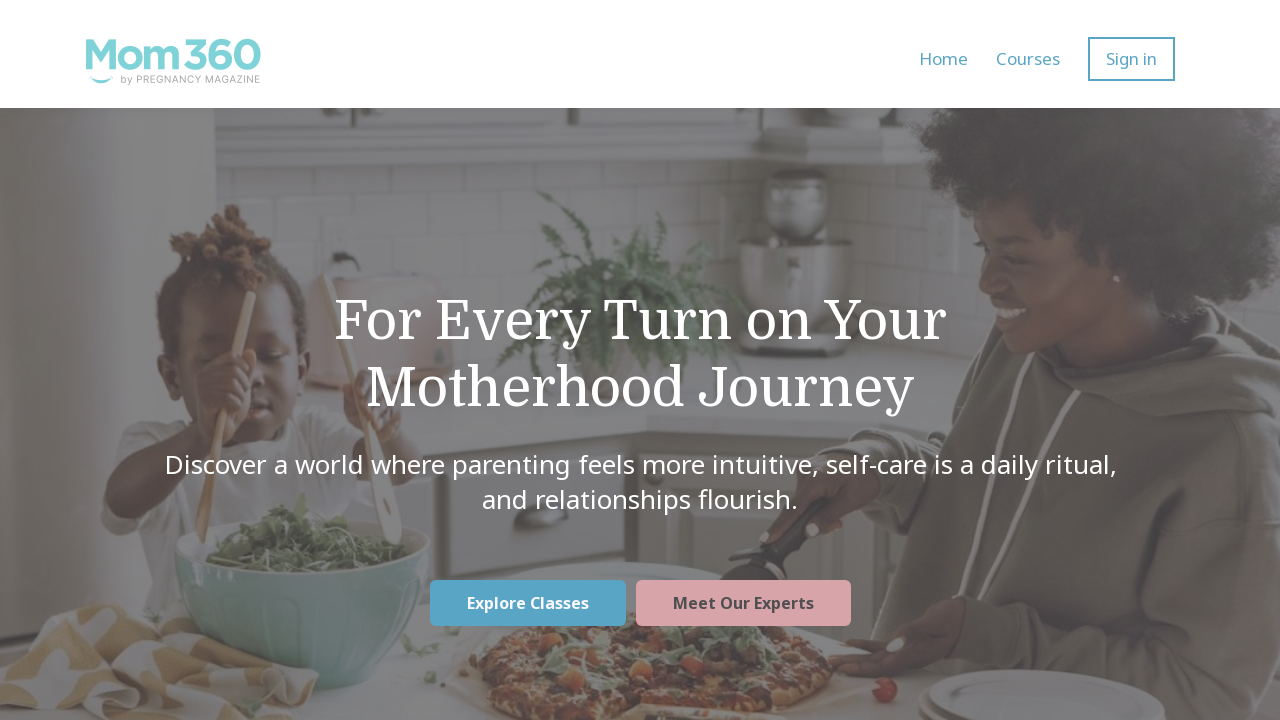

--- FILE ---
content_type: text/html;charset=UTF-8
request_url: https://courses.mom360.com/
body_size: 61751
content:

<!DOCTYPE html>
<html lang="en">
    <head>
        
    <title>Home</title>


     <meta charset="UTF-8"> 
     <meta name="viewport" content="width=device-width, initial-scale=1"> 
     <meta name="author" content="Mom360"> 
     <meta name="twitter:card" content="summary_large_image"> 
     <meta name="twitter:site" content="@"> 
     <meta name="twitter:title" content="Home"> 
     <meta name="twitter:image" content="https://lwfiles.mycourse.app/65d872a979fce0b37c24f502-public/125c1c75188589433a45b70c4291899c.png"> 
     <meta property="og:url" content="https://courses.mom360.com/"> 
     <meta property="og:title" content="Home"> 
     <meta property="og:type" content="website"> 
     <meta property="og:image" content="https://lwfiles.mycourse.app/65d872a979fce0b37c24f502-public/125c1c75188589433a45b70c4291899c.png"> 
     <meta property="og:site_name" content="Mom360"> 
     <meta name="csrf-token" content="b694cfb0a49c6d58baece754ba8d507f4cc4bbb797f511dc619737f6dd09a773"> 

    <link rel="canonical" href="https://courses.mom360.com/"/>
		<link rel="icon" type="" href="https://lwfiles.mycourse.app/65d872a979fce0b37c24f502-public/theme/favicon.ico">
		<link rel="apple-touch-icon" type="" href="https://lwfiles.mycourse.app/65d872a979fce0b37c24f502-public/theme/favicon.ico">
		<script type='text/javascript'>var me=false;var environment='production';var imagePath='https://cdn.mycourse.app/v4.24.6';var server='//courses.mom360.com/api/';var fileServer='https://api.us-e2.learnworlds.com/';var api='https://api.us-e2.learnworlds.com/';var lw_client='65d872a979fce0b37c24f502';var serverImg='https://lwfiles.mycourse.app/65d872a979fce0b37c24f502-public/';var subscriptionMode=false;var paymentsURL='https://courses.mom360.com/payment?product_id=';var clientURL='//courses.mom360.com';var SITENAME='Mom360';var WHITELABEL=false;var WHITELABEL_SETTINGS='{"learn_more_admin_disabled":false,"learn_more_others_disabled":false}';var BILLING='C';var SITE_AFFILIATES={"active":false,"commissionRate":10,"cookieExpiration":30,"maturation":30,"selfRegister":false,"displayAffiliateCustomers":false,"displayAffiliateLeads":false,"products":[],"paymentMethods":["paypal","other"],"agreement":"","minAffiliateCommissionStatus":"mature","afterLoginNavigation":{"type":"dashboard","url":"","page":{"title":"Home","slug":"home"}}};var LWSettings={"deactive_components":{"ebook":false},"components_settings":{"dailynews":{"categories":false},"posts":{"tips":false,"livecode":false}}};var LWClient=[];var oauthInfo='lw_client=65d872a979fce0b37c24f502&access_token=';var assetsPath='https://cdn.mycourse.app/v4.24.6/_cdnAssets';var PAGES_IN_TOPBAR=[];var currencySymbol='$';var currencyCode='USD';var currencySymbolPosition='LEFT_SIGN_NO_SPACE';var currencyDecimalsSeparator='.';var currencyThousandsSeparator=',';var currencyDecimalsNum='2';var currencyUseVedic=false;var SOCIAL_LOGINS=["google","facebook","linkedin","apple"];var ACTIVE_SSO_CONNECTIONS=[];var LW_AUTH_ENABLED=true;var SCHOOL_LOGO='125c1c75188589433a45b70c4291899c.png';var LOGIN_FORM_TEMPLATE='loginForm2';var LOGIN_FORM_IMAGE='';var LWPackage='parked_10';var GATEWAYS=["sandbox"];var COURSE_CONTINUE_SETTING=false;var MOBILE_SETTINGS={"mobile_logo":"","mobile_site_name":"","mobile_landing_page":null,"mobile_description":"Login to start learning","mobile_social_facebook_text":"Sign in with Facebook","mobile_social_twitter_text":"Sign in with Twitter","mobile_social_linkedin_text":"Sign in with Linkedin","mobile_social_google_text":"Sign in with Google","disabled_signup_alert_title":"Registration Disabled","disabled_signup_alert_text":"Please visit the school page from your browser in order to register and then use the app to access your courses.","disabled_signup_label_translation":"Registration is unavailable while using the app","mobile_signup":false,"mobile_social_display":false,"mobile_display_free_courses":false,"mobile_display_paid_courses":false,"mobile_allow_purchase":false};var DP_SETTINGS={"type":"disabled","cookies":false,"marketing":false,"email":false,"deletion_request":false};var WEGLOT_ACTIVE=false;var DP_EU=false;var SITE_DISABLE_SIGNUP=false;var SITE_TRIGGER_USER_SIGNUP_ELIGIBILITY_CHECK=false;var ACTIVE_SITE_TEMPLATE='65d873819b10b4bf6f0aa523';var SITE_SOCIAL_FACEBOOK='';var SITE_SOCIAL_TWITTER='';var SITE_SOCIAL_INSTAGRAM='';var SITE_SOCIAL_YOUTUBE='';var SITE_SOCIAL_LINKEDIN='';var SITE_SOCIAL_PINTEREST='';var SITE_DISABLED_APPS=false;var USER_CUSTOM_FIELDS=[];var USER_SIGNUP_FIELDS=[{"active":true,"required":true,"type":"text","name":"username","order":"10","translationKey":"common.sign_up_what_name","placeholderTranslationKey":"common.sign_up_name"},{"active":true,"required":true,"type":"email","name":"email","order":"20","translationKey":"common.sign_up_what_email","placeholderTranslationKey":"common.sign_up_email"},{"active":true,"required":true,"type":"password","name":"password","order":"30","translationKey":"common.sign_up_what_password","placeholderTranslationKey":"common.sign_up_password"}];var SITE_USER_FIRST_LAST_NAME_ENABLED=false;var SITE_USER_FIRST_LAST_NAME_REQUIRED_FIELDS='last_name';var SITE_REGISTRATION_TERMS={"active":false,"required":false};var STYLES_CUSTOM_FONTS=[];var INVOICE_ADDITIONAL=false;var INVOICE_ADDITIONAL_REQUIRED=false;var INVOICE_ADDITIONAL_AUTOFILLED=true;var INVOICE_ADDITIONAL_LABEL=false;var INVOICE_ADDITIONAL_TITLE=false;var FINANCIAL_BILLING_INFO={"active":false,"locked":[],"standard_enabled":true,"standard":[{"active":true,"required":true,"name":"Name","signup_name":null,"type":"text","key":"bf_name","icon_id":"nameIcon","icon_class":"","user_value":null,"placeholder":null,"enable_validation":false,"constraint_rule":"custom","validation_regex":"\/\/","validation_fail_message":"","checkbox_label":null,"isFullWidth":false},{"active":true,"required":true,"name":"Address","signup_name":null,"type":"text","key":"bf_address","icon_id":"nameIcon","icon_class":"","user_value":null,"placeholder":null,"enable_validation":false,"constraint_rule":"custom","validation_regex":"\/\/","validation_fail_message":"","checkbox_label":null,"isFullWidth":false},{"active":true,"required":false,"name":"City","signup_name":null,"type":"text","key":"bf_city","icon_id":"nameIcon","icon_class":"","user_value":null,"placeholder":null,"enable_validation":false,"constraint_rule":"custom","validation_regex":"\/\/","validation_fail_message":"","checkbox_label":null,"isFullWidth":false},{"active":true,"required":true,"name":"Postal code","signup_name":null,"type":"text","key":"bf_postalcode","icon_id":"nameIcon","icon_class":"","user_value":null,"placeholder":null,"enable_validation":false,"constraint_rule":"custom","validation_regex":"\/\/","validation_fail_message":"","checkbox_label":null,"isFullWidth":false},{"active":true,"required":true,"name":"Country","signup_name":null,"type":"dropdown","key":"bf_country","icon_id":"nameIcon","icon_class":"","user_value":null,"placeholder":null,"enable_validation":false,"constraint_rule":"custom","validation_regex":"\/\/","validation_fail_message":"","checkbox_label":null,"isFullWidth":false,"options":[{"field_name":"Afghanistan","field_value":"AF"},{"field_name":"\u00c5land Islands","field_value":"AX"},{"field_name":"Albania","field_value":"AL"},{"field_name":"Algeria","field_value":"DZ"},{"field_name":"American Samoa","field_value":"AS"},{"field_name":"Andorra","field_value":"AD"},{"field_name":"Angola","field_value":"AO"},{"field_name":"Anguilla","field_value":"AI"},{"field_name":"Antarctica","field_value":"AQ"},{"field_name":"Antigua and Barbuda","field_value":"AG"},{"field_name":"Argentina","field_value":"AR"},{"field_name":"Armenia","field_value":"AM"},{"field_name":"Aruba","field_value":"AW"},{"field_name":"Australia","field_value":"AU"},{"field_name":"Austria","field_value":"AT"},{"field_name":"Azerbaijan","field_value":"AZ"},{"field_name":"Bahamas","field_value":"BS"},{"field_name":"Bahrain","field_value":"BH"},{"field_name":"Bangladesh","field_value":"BD"},{"field_name":"Barbados","field_value":"BB"},{"field_name":"Belarus","field_value":"BY"},{"field_name":"Belgium","field_value":"BE"},{"field_name":"Belize","field_value":"BZ"},{"field_name":"Benin","field_value":"BJ"},{"field_name":"Bermuda","field_value":"BM"},{"field_name":"Bhutan","field_value":"BT"},{"field_name":"Bolivia, Plurinational State of","field_value":"BO"},{"field_name":"Bonaire, Sint Eustatius and Saba","field_value":"BQ"},{"field_name":"Bosnia and Herzegovina","field_value":"BA"},{"field_name":"Botswana","field_value":"BW"},{"field_name":"Bouvet Island","field_value":"BV"},{"field_name":"Brazil","field_value":"BR"},{"field_name":"British Indian Ocean Territory","field_value":"IO"},{"field_name":"Brunei Darussalam","field_value":"BN"},{"field_name":"Bulgaria","field_value":"BG"},{"field_name":"Burkina Faso","field_value":"BF"},{"field_name":"Burundi","field_value":"BI"},{"field_name":"Cambodia","field_value":"KH"},{"field_name":"Cameroon","field_value":"CM"},{"field_name":"Canada","field_value":"CA"},{"field_name":"Cape Verde","field_value":"CV"},{"field_name":"Cayman Islands","field_value":"KY"},{"field_name":"Central African Republic","field_value":"CF"},{"field_name":"Chad","field_value":"TD"},{"field_name":"Chile","field_value":"CL"},{"field_name":"China","field_value":"CN"},{"field_name":"Christmas Island","field_value":"CX"},{"field_name":"Cocos (Keeling) Islands","field_value":"CC"},{"field_name":"Colombia","field_value":"CO"},{"field_name":"Comoros","field_value":"KM"},{"field_name":"Congo","field_value":"CG"},{"field_name":"Congo, the Democratic Republic of the","field_value":"CD"},{"field_name":"Cook Islands","field_value":"CK"},{"field_name":"Costa Rica","field_value":"CR"},{"field_name":"C\u00f4te d'Ivoire","field_value":"CI"},{"field_name":"Croatia","field_value":"HR"},{"field_name":"Cuba","field_value":"CU"},{"field_name":"Cura\u00e7ao","field_value":"CW"},{"field_name":"Cyprus","field_value":"CY"},{"field_name":"Czech Republic","field_value":"CZ"},{"field_name":"Denmark","field_value":"DK"},{"field_name":"Djibouti","field_value":"DJ"},{"field_name":"Dominica","field_value":"DM"},{"field_name":"Dominican Republic","field_value":"DO"},{"field_name":"Ecuador","field_value":"EC"},{"field_name":"Egypt","field_value":"EG"},{"field_name":"El Salvador","field_value":"SV"},{"field_name":"Equatorial Guinea","field_value":"GQ"},{"field_name":"Eritrea","field_value":"ER"},{"field_name":"Estonia","field_value":"EE"},{"field_name":"Ethiopia","field_value":"ET"},{"field_name":"Falkland Islands (Malvinas)","field_value":"FK"},{"field_name":"Faroe Islands","field_value":"FO"},{"field_name":"Fiji","field_value":"FJ"},{"field_name":"Finland","field_value":"FI"},{"field_name":"France","field_value":"FR"},{"field_name":"French Guiana","field_value":"GF"},{"field_name":"French Polynesia","field_value":"PF"},{"field_name":"French Southern Territories","field_value":"TF"},{"field_name":"Gabon","field_value":"GA"},{"field_name":"Gambia","field_value":"GM"},{"field_name":"Georgia","field_value":"GE"},{"field_name":"Germany","field_value":"DE"},{"field_name":"Ghana","field_value":"GH"},{"field_name":"Gibraltar","field_value":"GI"},{"field_name":"Greece","field_value":"GR"},{"field_name":"Greenland","field_value":"GL"},{"field_name":"Grenada","field_value":"GD"},{"field_name":"Guadeloupe","field_value":"GP"},{"field_name":"Guam","field_value":"GU"},{"field_name":"Guatemala","field_value":"GT"},{"field_name":"Guernsey","field_value":"GG"},{"field_name":"Guinea","field_value":"GN"},{"field_name":"Guinea-Bissau","field_value":"GW"},{"field_name":"Guyana","field_value":"GY"},{"field_name":"Haiti","field_value":"HT"},{"field_name":"Heard Island and McDonald Islands","field_value":"HM"},{"field_name":"Holy See (Vatican City State)","field_value":"VA"},{"field_name":"Honduras","field_value":"HN"},{"field_name":"Hong Kong","field_value":"HK"},{"field_name":"Hungary","field_value":"HU"},{"field_name":"Iceland","field_value":"IS"},{"field_name":"India","field_value":"IN"},{"field_name":"Indonesia","field_value":"ID"},{"field_name":"Iran, Islamic Republic of","field_value":"IR"},{"field_name":"Iraq","field_value":"IQ"},{"field_name":"Ireland","field_value":"IE"},{"field_name":"Isle of Man","field_value":"IM"},{"field_name":"Israel","field_value":"IL"},{"field_name":"Italy","field_value":"IT"},{"field_name":"Jamaica","field_value":"JM"},{"field_name":"Japan","field_value":"JP"},{"field_name":"Jersey","field_value":"JE"},{"field_name":"Jordan","field_value":"JO"},{"field_name":"Kazakhstan","field_value":"KZ"},{"field_name":"Kenya","field_value":"KE"},{"field_name":"Kiribati","field_value":"KI"},{"field_name":"Korea, Democratic People's Republic of","field_value":"KP"},{"field_name":"Korea, Republic of","field_value":"KR"},{"field_name":"Kuwait","field_value":"KW"},{"field_name":"Kyrgyzstan","field_value":"KG"},{"field_name":"Lao People's Democratic Republic","field_value":"LA"},{"field_name":"Latvia","field_value":"LV"},{"field_name":"Lebanon","field_value":"LB"},{"field_name":"Lesotho","field_value":"LS"},{"field_name":"Liberia","field_value":"LR"},{"field_name":"Libya","field_value":"LY"},{"field_name":"Liechtenstein","field_value":"LI"},{"field_name":"Lithuania","field_value":"LT"},{"field_name":"Luxembourg","field_value":"LU"},{"field_name":"Macao","field_value":"MO"},{"field_name":"Macedonia, the former Yugoslav Republic of","field_value":"MK"},{"field_name":"Madagascar","field_value":"MG"},{"field_name":"Malawi","field_value":"MW"},{"field_name":"Malaysia","field_value":"MY"},{"field_name":"Maldives","field_value":"MV"},{"field_name":"Mali","field_value":"ML"},{"field_name":"Malta","field_value":"MT"},{"field_name":"Marshall Islands","field_value":"MH"},{"field_name":"Martinique","field_value":"MQ"},{"field_name":"Mauritania","field_value":"MR"},{"field_name":"Mauritius","field_value":"MU"},{"field_name":"Mayotte","field_value":"YT"},{"field_name":"Mexico","field_value":"MX"},{"field_name":"Micronesia, Federated States of","field_value":"FM"},{"field_name":"Moldova, Republic of","field_value":"MD"},{"field_name":"Monaco","field_value":"MC"},{"field_name":"Mongolia","field_value":"MN"},{"field_name":"Montenegro","field_value":"ME"},{"field_name":"Montserrat","field_value":"MS"},{"field_name":"Morocco","field_value":"MA"},{"field_name":"Mozambique","field_value":"MZ"},{"field_name":"Myanmar","field_value":"MM"},{"field_name":"Namibia","field_value":"NA"},{"field_name":"Nauru","field_value":"NR"},{"field_name":"Nepal","field_value":"NP"},{"field_name":"Netherlands","field_value":"NL"},{"field_name":"New Caledonia","field_value":"NC"},{"field_name":"New Zealand","field_value":"NZ"},{"field_name":"Nicaragua","field_value":"NI"},{"field_name":"Niger","field_value":"NE"},{"field_name":"Nigeria","field_value":"NG"},{"field_name":"Niue","field_value":"NU"},{"field_name":"Norfolk Island","field_value":"NF"},{"field_name":"Northern Mariana Islands","field_value":"MP"},{"field_name":"Norway","field_value":"NO"},{"field_name":"Oman","field_value":"OM"},{"field_name":"Pakistan","field_value":"PK"},{"field_name":"Palau","field_value":"PW"},{"field_name":"Palestinian Territory, Occupied","field_value":"PS"},{"field_name":"Panama","field_value":"PA"},{"field_name":"Papua New Guinea","field_value":"PG"},{"field_name":"Paraguay","field_value":"PY"},{"field_name":"Peru","field_value":"PE"},{"field_name":"Philippines","field_value":"PH"},{"field_name":"Pitcairn","field_value":"PN"},{"field_name":"Poland","field_value":"PL"},{"field_name":"Portugal","field_value":"PT"},{"field_name":"Puerto Rico","field_value":"PR"},{"field_name":"Qatar","field_value":"QA"},{"field_name":"R\u00e9union","field_value":"RE"},{"field_name":"Romania","field_value":"RO"},{"field_name":"Russian Federation","field_value":"RU"},{"field_name":"Rwanda","field_value":"RW"},{"field_name":"Saint Barth\u00e9lemy","field_value":"BL"},{"field_name":"Saint Helena, Ascension and Tristan da Cunha","field_value":"SH"},{"field_name":"Saint Kitts and Nevis","field_value":"KN"},{"field_name":"Saint Lucia","field_value":"LC"},{"field_name":"Saint Martin (French part)","field_value":"MF"},{"field_name":"Saint Pierre and Miquelon","field_value":"PM"},{"field_name":"Saint Vincent and the Grenadines","field_value":"VC"},{"field_name":"Samoa","field_value":"WS"},{"field_name":"San Marino","field_value":"SM"},{"field_name":"Sao Tome and Principe","field_value":"ST"},{"field_name":"Saudi Arabia","field_value":"SA"},{"field_name":"Senegal","field_value":"SN"},{"field_name":"Serbia","field_value":"RS"},{"field_name":"Seychelles","field_value":"SC"},{"field_name":"Sierra Leone","field_value":"SL"},{"field_name":"Singapore","field_value":"SG"},{"field_name":"Sint Maarten (Dutch part)","field_value":"SX"},{"field_name":"Slovakia","field_value":"SK"},{"field_name":"Slovenia","field_value":"SI"},{"field_name":"Solomon Islands","field_value":"SB"},{"field_name":"Somalia","field_value":"SO"},{"field_name":"South Africa","field_value":"ZA"},{"field_name":"South Georgia and the South Sandwich Islands","field_value":"GS"},{"field_name":"South Sudan","field_value":"SS"},{"field_name":"Spain","field_value":"ES"},{"field_name":"Sri Lanka","field_value":"LK"},{"field_name":"Sudan","field_value":"SD"},{"field_name":"Suriname","field_value":"SR"},{"field_name":"Svalbard and Jan Mayen","field_value":"SJ"},{"field_name":"Swaziland","field_value":"SZ"},{"field_name":"Sweden","field_value":"SE"},{"field_name":"Switzerland","field_value":"CH"},{"field_name":"Syrian Arab Republic","field_value":"SY"},{"field_name":"Taiwan","field_value":"TW"},{"field_name":"Tajikistan","field_value":"TJ"},{"field_name":"Tanzania, United Republic of","field_value":"TZ"},{"field_name":"Thailand","field_value":"TH"},{"field_name":"Timor-Leste","field_value":"TL"},{"field_name":"Togo","field_value":"TG"},{"field_name":"Tokelau","field_value":"TK"},{"field_name":"Tonga","field_value":"TO"},{"field_name":"Trinidad and Tobago","field_value":"TT"},{"field_name":"Tunisia","field_value":"TN"},{"field_name":"Turkey","field_value":"TR"},{"field_name":"Turkmenistan","field_value":"TM"},{"field_name":"Turks and Caicos Islands","field_value":"TC"},{"field_name":"Tuvalu","field_value":"TV"},{"field_name":"Uganda","field_value":"UG"},{"field_name":"Ukraine","field_value":"UA"},{"field_name":"United Arab Emirates","field_value":"AE"},{"field_name":"United Kingdom","field_value":"GB"},{"field_name":"United States","field_value":"US"},{"field_name":"United States Minor Outlying Islands","field_value":"UM"},{"field_name":"Uruguay","field_value":"UY"},{"field_name":"Uzbekistan","field_value":"UZ"},{"field_name":"Vanuatu","field_value":"VU"},{"field_name":"Venezuela, Bolivarian Republic of","field_value":"VE"},{"field_name":"Viet Nam","field_value":"VN"},{"field_name":"Virgin Islands, British","field_value":"VG"},{"field_name":"Virgin Islands, U.S.","field_value":"VI"},{"field_name":"Wallis and Futuna","field_value":"WF"},{"field_name":"Western Sahara","field_value":"EH"},{"field_name":"Yemen","field_value":"YE"},{"field_name":"Zambia","field_value":"ZM"},{"field_name":"Zimbabwe","field_value":"ZW"}]},{"active":true,"required":false,"name":"Business TAX ID","signup_name":null,"type":"text","key":"bf_taxid","icon_id":"nameIcon","icon_class":"","user_value":null,"placeholder":null,"enable_validation":false,"constraint_rule":"custom","validation_regex":"\/\/","validation_fail_message":"","checkbox_label":null,"isFullWidth":false}],"boleto":[{"active":true,"required":false,"name":"Brazilian Tax ID","signup_name":null,"type":"text","key":"bf_brazilian_tax_id","icon_id":"nameIcon","icon_class":"","user_value":null,"placeholder":null,"enable_validation":true,"constraint_rule":"custom","validation_regex":"\/^([0-9]{3}|[0-9]{2}).[0-9]{3}.[0-9]{3}([-][0-9]{2}|(\/([0-9]{4}\\-([0-9]{2}))))$\/","validation_fail_message":"Invalid Tax id format. Example 000.000.000-00 or 00.000.000\/0000-00","checkbox_label":null,"isFullWidth":false},{"active":true,"required":false,"name":"Brazilian State","signup_name":null,"type":"dropdown","key":"bf_brazilian_states","icon_id":"nameIcon","icon_class":"","user_value":null,"placeholder":null,"enable_validation":false,"constraint_rule":"custom","validation_regex":"\/\/","validation_fail_message":"","checkbox_label":null,"isFullWidth":false,"options":[{"field_name":"Acre","field_value":"AC"},{"field_name":"Alagoas","field_value":"AL"},{"field_name":"Amap\u00e1","field_value":"AP"},{"field_name":"Amazonas","field_value":"AM"},{"field_name":"Bahia","field_value":"BA"},{"field_name":"Cear\u00e1","field_value":"CE"},{"field_name":"Distrito Federal","field_value":"DF"},{"field_name":"Esp\u00edrito Santo","field_value":"ES"},{"field_name":"Goi\u00e1s","field_value":"GO"},{"field_name":"Maranh\u00e3o","field_value":"MA"},{"field_name":"Mato Grosso","field_value":"MT"},{"field_name":"Mato Grosso do Sul","field_value":"MS"},{"field_name":"Minas Gerais","field_value":"MG"},{"field_name":"Par\u00e1","field_value":"PA"},{"field_name":"Para\u00edba","field_value":"PB"},{"field_name":"Paran\u00e1","field_value":"PR"},{"field_name":"Pernambuco","field_value":"PE"},{"field_name":"Piau\u00ed","field_value":"PI"},{"field_name":"Rio de Janeiro","field_value":"RJ"},{"field_name":"Rio Grande do Norte","field_value":"RN"},{"field_name":"Rio Grande do Sul","field_value":"RS"},{"field_name":"Rond\u00f4nia","field_value":"RO"},{"field_name":"Roraima","field_value":"RR"},{"field_name":"Santa Catarina","field_value":"SC"},{"field_name":"S\u00e3o Paulo","field_value":"SP"},{"field_name":"Sergipe","field_value":"SE"},{"field_name":"Tocantins","field_value":"TO"}]}],"boleto_enabled":false,"fields":[]};var FINANCIAL_INVOICE_DISABLED=false;var TAX_SERVICE={"name":"","enabled":null,"has_billing_details":false,"has_checkout_tax_analysis":false,"has_stripe_tax_rates":false,"has_invoice_preview":false,"has_business_tax_validation":false,"throws_errors":false,"tax_behavior":null};var STRIPE_ACCOUNT_COUNTRY='';var STRIPE_CONNECT_ACCOUNT_ID=false;var ACTIVE_STRIPE_SOURCE_PAYMENT_METHODS=[];var FINANCIAL_STRIPE_BILLING_ADDRESS=false;var FINANCIAL_STRIPE_DISABLE_LINK=false;var FINANCIAL_STRIPE_VAT=false;var FINANCIAL_TERMS=false;var SCHOOL_SUPPORT={"teacher":null,"tech":null};var currentSiteTemplateStyles={"typography":{"*":{"fontFamily":"Barlow"},"learnworlds-heading-large":{"fontFamily":"Domine","fontWeight":"normal","fontSize":54,"opacity":1,"letterSpacing":"0","lineHeight":1.25,"textTransform":"none"},"learnworlds-heading-normal":{"fontFamily":"Domine","fontWeight":"normal","fontSize":48,"opacity":1,"letterSpacing":"0","lineHeight":1.25,"textTransform":"none"},"learnworlds-heading-small":{"fontFamily":"Domine","fontWeight":"normal","fontSize":38,"opacity":1,"letterSpacing":"0","lineHeight":1.25,"textTransform":"none"},"learnworlds-subheading-large":{"fontFamily":"Domine","fontWeight":"normal","fontSize":48,"opacity":1,"letterSpacing":"0","lineHeight":1.3,"textTransform":"none"},"learnworlds-subheading-normal":{"fontFamily":"Domine","fontWeight":"normal","fontSize":38,"opacity":1,"letterSpacing":"0","lineHeight":1.35,"textTransform":"none"},"learnworlds-subheading-small":{"fontFamily":"Domine","fontWeight":"normal","fontSize":23,"opacity":1,"letterSpacing":"0","lineHeight":1.35,"textTransform":"none"},"learnworlds-heading3-large":{"fontFamily":"Domine","fontWeight":"normal","fontSize":38,"letterSpacing":"0","lineHeight":1.4,"textTransform":"none"},"learnworlds-heading3-normal":{"fontFamily":"Domine","fontWeight":"normal","fontSize":23,"opacity":1,"letterSpacing":"0","lineHeight":1.4,"textTransform":"none"},"learnworlds-heading3-small":{"fontFamily":"Domine","fontWeight":"normal","fontSize":18,"opacity":1,"letterSpacing":"0","lineHeight":1.4,"textTransform":"none"},"learnworlds-heading4-large":{"fontFamily":"Domine","fontWeight":"normal","fontSize":23,"opacity":1,"letterSpacing":"0","lineHeight":1.55,"textTransform":"none"},"learnworlds-heading4-normal":{"fontFamily":"Domine","fontWeight":"normal","fontSize":18,"opacity":1,"letterSpacing":"0","lineHeight":1.55,"textTransform":"none"},"learnworlds-heading4-small":{"fontFamily":"Domine","fontWeight":"normal","fontSize":14,"opacity":1,"letterSpacing":"0","lineHeight":1.5,"textTransform":"none"},"learnworlds-main-text-huge":{"fontFamily":"Noto Sans","fontWeight":"bold","fontSize":32,"letterSpacing":"0","lineHeight":1.25,"textTransform":"none"},"learnworlds-main-text-very-large":{"fontFamily":"Noto Sans","fontWeight":"normal","fontSize":26,"letterSpacing":"0","lineHeight":1.35,"textTransform":"none"},"learnworlds-main-text-large":{"fontFamily":"Noto Sans","fontSize":22,"fontWeight":"normal","letterSpacing":"0","lineHeight":1.6,"textTransform":"none"},"learnworlds-main-text-normal":{"fontFamily":"Noto Sans","fontWeight":"normal","fontSize":17,"letterSpacing":"0","lineHeight":1.65,"textTransform":"none"},"learnworlds-main-text-small":{"fontFamily":"Noto Sans","fontSize":15,"fontWeight":"normal","letterSpacing":"0","lineHeight":1.65,"textTransform":"none"},"learnworlds-main-text-very-small":{"fontFamily":"Noto Sans","fontWeight":"normal","fontSize":13,"opacity":1,"letterSpacing":"0.6","lineHeight":1.7,"textTransform":"none"},"learnworlds-main-text-tiny":{"fontFamily":"Noto Sans","fontSize":10,"fontWeight":"normal","letterSpacing":"0","lineHeight":1.7,"textTransform":"none"},"learnworlds-overline-text":{"fontFamily":"Noto Sans","fontWeight":"normal","fontSize":14,"letterSpacing":"0.1","lineHeight":"1.55","textTransform":"uppercase"},"learnworlds-quote-text":{"fontFamily":"Noto Sans","fontWeight":"normal","fontSize":21,"letterSpacing":"-0.2","lineHeight":"1.6","textTransform":"none"},"learnworlds-size-small":{"paddingBottom":70,"paddingTop":70},"learnworlds-size-normal":{"paddingBottom":120,"paddingTop":120},"learnworlds-size-large":{"paddingBottom":180,"paddingTop":180},"learnworlds-size-extra-large":{"paddingBottom":220,"paddingTop":220}},"input":{"learnworlds-button-large":{"fontFamily":"Noto Sans","fontWeight":"bold","fontSize":18,"letterSpacing":"0","textTransform":"none","borderRadius":6,"paddingTop":13,"paddingRight":37,"paddingBottom":13,"paddingLeft":37},"learnworlds-button-normal":{"fontFamily":"Noto Sans","fontWeight":"bold","fontSize":16,"letterSpacing":"0","textTransform":"none","borderRadius":6,"paddingTop":10,"paddingRight":35,"paddingBottom":10,"paddingLeft":35},"learnworlds-button-small":{"fontFamily":"Noto Sans","fontWeight":"bold","fontSize":14,"letterSpacing":"0","textTransform":"none","borderRadius":6,"paddingTop":11,"paddingRight":22,"paddingBottom":11,"paddingLeft":22},"learnworlds-input-large":{"fontFamily":"Noto Sans","fontWeight":"normal","fontSize":18,"letterSpacing":"0","textTransform":"none","borderRadius":6,"paddingTop":13,"paddingRight":20,"paddingBottom":13,"paddingLeft":20},"learnworlds-input-normal":{"fontFamily":"Noto Sans","fontSize":16,"lineHeight":"1","fontWeight":"normal","letterSpacing":"0","textTransform":"none","paddingTop":10,"paddingRight":15,"paddingBottom":10,"paddingLeft":15,"borderRadius":6},"learnworlds-input-small":{"fontFamily":"Noto Sans","fontSize":14,"lineHeight":"1","fontWeight":"normal","letterSpacing":"0","textTransform":"none","paddingTop":11,"paddingRight":11,"paddingBottom":11,"paddingLeft":11,"borderRadius":6}},"colors":{"lw-brand-bg":{"color":"#59a5c5","textType":"light","lessVars":{"brand-color":"#59a5c5","text-over-brandbg-color":"@light-text-color"}},"lw-dark-bg":{"color":"#4f4f51","textType":"light","lessVars":{"dark-bg-color":"#4f4f51","text-over-darkbg-color":"@light-text-color"}},"lw-light-bg":{"color":"#f9f9ff","textType":"dark","lessVars":{"light-bg-color":"#f9f9ff","text-over-lightbg-color":"@dark-text-color"}},"lw-brand-accent1-bg":{"color":"#d7a4a9","textType":"dark","lessVars":{"brand-accent1-color":"#d7a4a9","text-over-brandaccent1bg-color":"@dark-text-color"}},"lw-brand-accent2-bg":{"color":"#86b6b8","textType":"dark","lessVars":{"brand-accent2-color":"#86b6b8","text-over-brandaccent2bg-color":"@dark-text-color"}},"lw-light-text":{"color":"#f9f9ff","lessVars":{"lw-light-text":"#ffffff","light-text-color":"#f9f9ff"}},"lw-dark-text":{"color":"#4f4f51","lessVars":{"lw-dark-text":"#18364A","dark-text-color":"#4f4f51"}},"lw-body-bg":{"color":"#FFFFFF","textType":"dark","lessVars":{"body-bg":"#ffffff","body-bg-color":"#FFFFFF","text-over-bodybg-color":"@dark-text-color"}},"lw-link-text":{"color":"#2196F3","lessVars":{"link-text-color":"#2196F3"}}},"fonts":["Domine","Noto Sans","Source Serif Pro","Poppins","Noto Serif","Rubik","Martel"]};var admins_commission=false;var assessments_video_response_time=40;var assessments_audio_response_time=90;var assessments_file_upload_size=20;var COMPANION_URL='https://medialibrary.mycourse.app';var ECOMMERCE_SETTINGS={"cartEnabled":false,"floatingCartEnabled":false,"floatingCartIconVisibilityMode":"whenCartIsNotEmpty","floatingCartIconSize":"medium","floatingCartIconPosition":"top","gifts":{"active":false,"showButtonInCoursePage":false,"showButtonInCourseCatalog":false},"licenses":{"active":false,"showButtonInCoursePage":false,"showButtonInCourseCatalog":false}};var dateFormat={"short":"DD MMM YYYY","shortWithTime":"DD MMM YYYY HH:mm","long":"D MMMM, YYYY","longWithTime":"D MMMM, YYYY HH:mm"};var site_enable_contextual_cookies=false;var SITE_PASSWORD_SETTINGS={"has_unmask_enabled":true,"has_confirm_enabled":false,"minimum_characters":"8","maximum_characters":"50","check_uppercase":true,"check_lowercase":true,"check_digit":true,"check_special_chars":true};var userImpersonation=false;var activeSiteTemplate='65d873819b10b4bf6f0aa523';</script>
		<script type='text/javascript'>var pageState={"id":"65d873819b10b4bf6f0aa526","slug":"home","pageSource":null,"sections":{"section_1710717004151_386":{"sectionType":"section","sectionId":"section_1710717004151_386","styles":{"desktop":{"#section_1710717004151_386 __DOT__js-learnworlds-overlay":{"display":"block","opacity":0.7},"#section_1710717004151_386":[]}},"anchor":"","videoMediaData":{"params":{"autoplay":true,"mute":true,"loop":false,"popup":false}},"embedMediaData":null,"imageMediaData":{"title":"unsplash-xvfvyGFEi1I","tags":null,"width":1080,"height":695,"size":134820,"name":"\/561f28f7520785f35e550b05e5e081aa.jpg","access":"public","created":1710742517.765857,"modified":1710742517.765857,"user":{"username":"Mom 360"},"id":"65f7dbf57c31779edf0664ba","link":"https:\/\/lwfiles.mycourse.app\/65d872a979fce0b37c24f502-public\/561f28f7520785f35e550b05e5e081aa.jpg","link_small":"https:\/\/api.us-e1.learnworlds.com\/imagefile\/https:\/\/lwfiles.mycourse.app\/65d872a979fce0b37c24f502-public\/561f28f7520785f35e550b05e5e081aa.jpg?client_id=65d872a979fce0b37c24f502&width=350&height=0","modifiedF":"2024-03-18 08:15:17"},"svgMediaData":null,"selectedMedia":"Image","version":"v1","responsiveHeightClass":{"tablet-portrait":"","tablet-landscape":"","smartphone-portrait":"learnworlds-size-large","smartphone-landscape":""},"responsiveAlignmentClass":{"desktop":"","tablet-portrait":"","tablet-landscape":"","smartphone-portrait":"","smartphone-landscape":""},"itemVisibilitySettings":null,"itemVisibilityStartTime":null,"itemVisibilityEndTime":null,"effectName":"none","effects":null,"effectTrigger":"scrollEffects"},"section_1709717109534_1897":{"sectionType":"section","sectionId":"section_1709717109534_1897","styles":{"desktop":{"#section_1709717109534_1897":{"paddingBottom":"80px","paddingTop":"0px"}}},"anchor":"","videoMediaData":{"params":{"autoplay":true,"mute":true,"loop":false,"popup":false}},"embedMediaData":null,"imageMediaData":null,"svgMediaData":null,"selectedMedia":null,"version":"v1","responsiveHeightClass":{"desktop":"","tablet-portrait":"","tablet-landscape":"","smartphone-portrait":"","smartphone-landscape":""},"responsiveAlignmentClass":{"desktop":"","tablet-portrait":"","tablet-landscape":"","smartphone-portrait":"","smartphone-landscape":""},"itemVisibilitySettings":null,"itemVisibilityStartTime":null,"itemVisibilityEndTime":null},"section_1710717998443_640":{"sectionType":"section","sectionId":"section_1710717998443_640","styles":{"desktop":{"#section_1710717998443_640":[]}},"anchor":"","videoMediaData":{"params":{"autoplay":true,"mute":true,"loop":false,"popup":false}},"embedMediaData":null,"imageMediaData":null,"svgMediaData":null,"selectedMedia":null,"version":"v1","responsiveHeightClass":{"desktop":"","tablet-portrait":"","tablet-landscape":"","smartphone-portrait":"","smartphone-landscape":""},"responsiveAlignmentClass":{"desktop":"","tablet-portrait":"","tablet-landscape":"","smartphone-portrait":"","smartphone-landscape":""},"itemVisibilitySettings":null,"itemVisibilityStartTime":null,"itemVisibilityEndTime":null},"section_1710718528894_865":{"sectionType":"section","sectionId":"section_1710718528894_865","styles":{"desktop":{"#section_1710718528894_865":{"paddingBottom":"80px","paddingTop":"0px"}}},"anchor":"","videoMediaData":{"params":{"autoplay":true,"mute":true,"loop":false,"popup":false}},"embedMediaData":null,"imageMediaData":null,"svgMediaData":null,"selectedMedia":null,"version":"v1","responsiveHeightClass":{"desktop":"","tablet-portrait":"","tablet-landscape":"","smartphone-portrait":"","smartphone-landscape":""},"responsiveAlignmentClass":{"desktop":"","tablet-portrait":"","tablet-landscape":"","smartphone-portrait":"","smartphone-landscape":""},"itemVisibilitySettings":null,"itemVisibilityStartTime":null,"itemVisibilityEndTime":null},"section_1710718827086_1059":{"sectionType":"section","sectionId":"section_1710718827086_1059","styles":{"desktop":{"#section_1710718827086_1059":{"paddingBottom":"80px","paddingTop":"0px"}}},"anchor":"","videoMediaData":{"params":{"autoplay":true,"mute":true,"loop":false,"popup":false}},"embedMediaData":null,"imageMediaData":null,"svgMediaData":null,"selectedMedia":null,"version":"v1","responsiveHeightClass":{"desktop":"","tablet-portrait":"","tablet-landscape":"","smartphone-portrait":"","smartphone-landscape":""},"responsiveAlignmentClass":{"desktop":"","tablet-portrait":"","tablet-landscape":"","smartphone-portrait":"","smartphone-landscape":""},"itemVisibilitySettings":null,"itemVisibilityStartTime":null,"itemVisibilityEndTime":null},"section_1710718168600_708":{"sectionType":"section","sectionId":"section_1710718168600_708","styles":null,"anchor":"","videoMediaData":{"params":{"autoplay":true,"mute":true,"loop":false,"popup":false}},"embedMediaData":null,"imageMediaData":null,"svgMediaData":null,"selectedMedia":null,"version":"v1","responsiveHeightClass":{"desktop":"learnworlds-size-small","tablet-portrait":"","tablet-landscape":"","smartphone-portrait":"","smartphone-landscape":""},"responsiveAlignmentClass":{"desktop":"","tablet-portrait":"","tablet-landscape":"","smartphone-portrait":"","smartphone-landscape":""},"itemVisibilitySettings":null,"itemVisibilityStartTime":null,"itemVisibilityEndTime":null},"section_1710719185616_1116":{"sectionType":"section","sectionId":"section_1710719185616_1116","styles":null,"anchor":"","videoMediaData":{"params":{"autoplay":true,"mute":true,"loop":false,"popup":false}},"embedMediaData":null,"imageMediaData":null,"svgMediaData":null,"selectedMedia":null,"version":"v1","responsiveHeightClass":{"desktop":"learnworlds-size-small","tablet-portrait":"","tablet-landscape":"","smartphone-portrait":"","smartphone-landscape":""},"responsiveAlignmentClass":{"desktop":"","tablet-portrait":"","tablet-landscape":"","smartphone-portrait":"","smartphone-landscape":""},"itemVisibilitySettings":null,"itemVisibilityStartTime":null,"itemVisibilityEndTime":null},"section_1710719187442_1133":{"sectionType":"section","sectionId":"section_1710719187442_1133","styles":null,"anchor":"","videoMediaData":{"params":{"autoplay":true,"mute":true,"loop":false,"popup":false}},"embedMediaData":null,"imageMediaData":null,"svgMediaData":null,"selectedMedia":null,"version":"v1","responsiveHeightClass":{"desktop":"learnworlds-size-small","tablet-portrait":"","tablet-landscape":"","smartphone-portrait":"","smartphone-landscape":""},"responsiveAlignmentClass":{"desktop":"","tablet-portrait":"","tablet-landscape":"","smartphone-portrait":"","smartphone-landscape":""},"itemVisibilitySettings":null,"itemVisibilityStartTime":null,"itemVisibilityEndTime":null},"section_1710721120248_1428":{"sectionType":"section","sectionId":"section_1710721120248_1428","styles":{"desktop":{"#section_1710721120248_1428":{"paddingBottom":"80px","paddingTop":"0px"}}},"anchor":"","videoMediaData":{"params":{"autoplay":true,"mute":true,"loop":false,"popup":false}},"embedMediaData":null,"imageMediaData":null,"svgMediaData":null,"selectedMedia":null,"version":"v1","responsiveHeightClass":{"desktop":"","tablet-portrait":"","tablet-landscape":"","smartphone-portrait":"","smartphone-landscape":""},"responsiveAlignmentClass":{"desktop":"","tablet-portrait":"","tablet-landscape":"","smartphone-portrait":"","smartphone-landscape":""},"itemVisibilitySettings":null,"itemVisibilityStartTime":null,"itemVisibilityEndTime":null},"section_1710721908669_1705":{"sectionType":"section","sectionId":"section_1710721908669_1705","styles":{"desktop":{"#section_1710721908669_1705":{"paddingBottom":"80px","paddingTop":"0px"}}},"anchor":"","videoMediaData":{"params":{"autoplay":true,"mute":true,"loop":false,"popup":false}},"embedMediaData":null,"imageMediaData":null,"svgMediaData":null,"selectedMedia":null,"version":"v1","responsiveHeightClass":{"desktop":"learnworlds-size-normal","tablet-portrait":"","tablet-landscape":"","smartphone-portrait":"","smartphone-landscape":""},"responsiveAlignmentClass":{"desktop":"learnworlds-align-center","tablet-portrait":"","tablet-landscape":"","smartphone-portrait":"","smartphone-landscape":""},"itemVisibilitySettings":null,"itemVisibilityStartTime":null,"itemVisibilityEndTime":null},"section_1638797944681_264":{"sectionType":"section","sectionId":"section_1638797944681_264","styles":{"desktop":{"#section_1638797944681_264":[]},"smartphone-portrait":{"#section_1638797944681_264":{"paddingTop":"60px","paddingBottom":"60px"}},"tablet-portrait":{"#section_1638797944681_264":{"paddingTop":"70px","paddingBottom":"70px"}}},"anchor":"classes","videoMediaData":{"params":{"autoplay":true,"mute":true,"loop":false,"popup":false}},"embedMediaData":null,"imageMediaData":null,"svgMediaData":null,"selectedMedia":null,"version":"v1","responsiveHeightClass":{"desktop":"learnworlds-size-small","tablet-portrait":"","tablet-landscape":"","smartphone-portrait":"learnworlds-size-normal","smartphone-landscape":"learnworlds-size-normal"},"responsiveAlignmentClass":{"desktop":"","tablet-portrait":"","tablet-landscape":"","smartphone-portrait":"","smartphone-landscape":""},"itemVisibilitySettings":null,"itemVisibilityStartTime":null,"itemVisibilityEndTime":null},"section_1710722732262_2124":{"sectionType":"section","sectionId":"section_1710722732262_2124","styles":{"desktop":{"#section_1710722732262_2124":{"paddingBottom":"80px","paddingTop":"0px"}}},"anchor":"","videoMediaData":{"params":{"autoplay":true,"mute":true,"loop":false,"popup":false}},"embedMediaData":null,"imageMediaData":null,"svgMediaData":null,"selectedMedia":null,"version":"v1","responsiveHeightClass":{"desktop":"","tablet-portrait":"","tablet-landscape":"","smartphone-portrait":"","smartphone-landscape":""},"responsiveAlignmentClass":{"desktop":"","tablet-portrait":"","tablet-landscape":"","smartphone-portrait":"","smartphone-landscape":""},"itemVisibilitySettings":null,"itemVisibilityStartTime":null,"itemVisibilityEndTime":null},"section_1643389646258_620":{"sectionType":"section","sectionId":"section_1643389646258_620","styles":{"smartphone-portrait":{"#section_1643389646258_620":{"paddingTop":"60px","paddingBottom":"60px"}},"smartphone-landscape":{"#section_1643389646258_620":{"paddingTop":"70px","paddingBottom":"70px"}},"tablet-portrait":{"#section_1643389646258_620":{"paddingTop":"70px","paddingBottom":"70px"}}},"anchor":"experts","videoMediaData":{"params":{"autoplay":true,"mute":true,"loop":false,"popup":false}},"embedMediaData":null,"imageMediaData":null,"svgMediaData":null,"selectedMedia":null,"version":"v1","responsiveHeightClass":{"desktop":"learnworlds-size-small","tablet-portrait":"","tablet-landscape":"","smartphone-portrait":"","smartphone-landscape":""},"responsiveAlignmentClass":{"desktop":"","tablet-portrait":"","tablet-landscape":"","smartphone-portrait":"","smartphone-landscape":""},"itemVisibilitySettings":null,"itemVisibilityStartTime":null,"itemVisibilityEndTime":null},"section_1643648623370_268":{"sectionType":"section","sectionId":"section_1643648623370_268","styles":{"desktop":{"#section_1643648623370_268":{"paddingBottom":"120px"}},"tablet-landscape":{"#section_1643648623370_268":{"paddingBottom":"80px","paddingTop":"120px"}},"tablet-portrait":{"#section_1643648623370_268":{"paddingBottom":"70px","paddingTop":"70px"}},"smartphone-portrait":{"#section_1643648623370_268":{"paddingBottom":"60px","paddingTop":"60px"}},"smartphone-landscape":{"#section_1643648623370_268":{"paddingBottom":"70px","paddingTop":"70px"}}},"anchor":"","videoMediaData":{"params":{"autoplay":true,"mute":true,"loop":false,"popup":false}},"embedMediaData":null,"imageMediaData":null,"svgMediaData":null,"selectedMedia":null,"version":"v1","responsiveHeightClass":{"desktop":"learnworlds-size-extra-large","tablet-portrait":"","tablet-landscape":"","smartphone-portrait":"","smartphone-landscape":""},"responsiveAlignmentClass":{"desktop":"","tablet-portrait":"","tablet-landscape":"","smartphone-portrait":"","smartphone-landscape":""},"itemVisibilitySettings":null,"itemVisibilityStartTime":null,"itemVisibilityEndTime":null},"section_1643389716943_1032":{"sectionType":"section","sectionId":"section_1643389716943_1032","styles":{"smartphone-portrait":{"#section_1643389716943_1032":{"paddingTop":"60px","paddingBottom":"60px"}},"smartphone-landscape":{"#section_1643389716943_1032":{"paddingTop":"70px","paddingBottom":"70px"}},"tablet-portrait":{"#section_1643389716943_1032":{"paddingTop":"70px","paddingBottom":"70px"}},"desktop":{"#section_1643389716943_1032 __DOT__on-top":[],"#section_1643389716943_1032":[]}},"anchor":"","videoMediaData":{"params":{"autoplay":true,"mute":true,"loop":false,"popup":false}},"embedMediaData":null,"imageMediaData":null,"svgMediaData":null,"selectedMedia":null,"version":"v1","responsiveHeightClass":{"desktop":"learnworlds-size-normal","tablet-portrait":"","tablet-landscape":"","smartphone-portrait":"","smartphone-landscape":""},"responsiveAlignmentClass":{"desktop":"","tablet-portrait":"","tablet-landscape":"","smartphone-portrait":"","smartphone-landscape":""},"itemVisibilitySettings":null,"itemVisibilityStartTime":null,"itemVisibilityEndTime":null},"section_1710723368774_2581":{"sectionType":"section","sectionId":"section_1710723368774_2581","styles":{"desktop":{"#section_1710723368774_2581":[]},"smartphone-portrait":{"#section_1710723368774_2581":{"paddingTop":"60px","paddingBottom":"60px"}},"tablet-portrait":{"#section_1710723368774_2581":{"paddingTop":"70px","paddingBottom":"70px"}}},"anchor":"","videoMediaData":{"params":{"autoplay":true,"mute":true,"loop":false,"popup":false}},"embedMediaData":null,"imageMediaData":null,"svgMediaData":null,"selectedMedia":null,"version":"v1","responsiveHeightClass":{"desktop":"learnworlds-size-small","tablet-portrait":"","tablet-landscape":"","smartphone-portrait":"learnworlds-size-normal","smartphone-landscape":"learnworlds-size-normal"},"responsiveAlignmentClass":{"desktop":"","tablet-portrait":"","tablet-landscape":"","smartphone-portrait":"","smartphone-landscape":""},"itemVisibilitySettings":null,"itemVisibilityStartTime":null,"itemVisibilityEndTime":null}},"elements":{"el_1710717004157_392":{"elementType":"column-wrapper","elementId":"el_1710717004157_392","styles":null,"linkData":[],"responsiveAlignmentClass":{"desktop":"","tablet-portrait":"","tablet-landscape":"","smartphone-portrait":"","smartphone-landscape":""},"responsiveColumnGutterClass":{"desktop":"","tablet-portrait":"","tablet-landscape":"","smartphone-portrait":"","smartphone-landscape":""},"responsiveColumnsWrapperTypeClass":{"desktop":"","tablet-portrait":"","tablet-landscape":"","smartphone-portrait":"","smartphone-landscape":""},"itemVisibilitySettings":null},"el_1710717004158_393":{"elementType":"column","elementId":"el_1710717004158_393","styles":null,"linkData":[],"selectedMedia":"","imageMediaData":null,"svgMediaData":null,"responsiveAlignmentClass":{"desktop":"","tablet-portrait":"","tablet-landscape":"","smartphone-portrait":"","smartphone-landscape":""},"itemVisibilitySettings":null},"el_1710717004158_394":{"version":"v1","elementType":"text","elementId":"el_1710717004158_394","styles":{"desktop":{"#el_1710717004158_394":{"marginTop":"0px","marginRight":"100px","marginLeft":"100px","marginBottom":"25px"}}},"linkData":[],"visibility":""},"el_1710717004159_395":{"version":"v1","elementType":"text","elementId":"el_1710717004159_395","styles":{"desktop":{"#el_1710717004159_395":{"marginLeft":"70px","marginRight":"70px","font-family":"\"Noto Sans\""}}},"linkData":[],"visibility":""},"el_1710717015707_401":{"elementType":"button-wrapper","elementId":"el_1710717015707_401","styles":null,"linkData":[],"responsiveAlignmentClass":{"desktop":"","tablet-portrait":"","tablet-landscape":"","smartphone-portrait":"","smartphone-landscape":""},"itemVisibilitySettings":null},"el_1646042011252_477":{"elementType":"button","elementId":"el_1646042011252_477","styles":null,"linkData":{"linkType":"scrolllink","linkTo":"section_1638797944681_264","linkToExtra":"","linkOpen":"","linkToTag":[]},"size":"large","responsiveButtonWidthClass":{"desktop":"auto-width","tablet-portrait":"","tablet-landscape":"","smartphone-portrait":"full-width","smartphone-landscape":""},"itemVisibilitySettings":null,"animationData":null},"el_1709076967638_370":{"elementType":"button","elementId":"el_1709076967638_370","styles":{"desktop":{"#el_1709076967638_370":[]}},"linkData":{"linkType":"scrolllink","linkTo":"section_1643389646258_620","linkToExtra":"","linkOpen":"","linkToTag":[]},"size":"","responsiveButtonWidthClass":{"desktop":"","tablet-portrait":"","tablet-landscape":"","smartphone-portrait":"","smartphone-landscape":""},"itemVisibilitySettings":null},"el_1709078567103_634":{"version":"v1","elementType":"text","elementId":"el_1709078567103_634","styles":null,"linkData":[],"visibility":""},"el_1709078567104_635":{"version":"v1","elementType":"text","elementId":"el_1709078567104_635","styles":null,"linkData":[],"visibility":""},"el_1709717109612_1913":{"elementType":"column-wrapper","elementId":"el_1709717109612_1913","styles":null,"linkData":[],"responsiveAlignmentClass":{"desktop":"","tablet-portrait":"","tablet-landscape":"","smartphone-portrait":"","smartphone-landscape":""},"responsiveColumnGutterClass":{"desktop":"","tablet-portrait":"","tablet-landscape":"","smartphone-portrait":"","smartphone-landscape":""},"responsiveColumnsWrapperTypeClass":{"desktop":"","tablet-portrait":"","tablet-landscape":"","smartphone-portrait":"","smartphone-landscape":""},"itemVisibilitySettings":null},"el_1710724478034_3012":{"version":"v1","elementType":"text","elementId":"el_1710724478034_3012","styles":{"desktop":{"#el_1710724478034_3012":{"font-family":"\"Noto Sans\""}}},"linkData":[],"visibility":""},"el_1709717109617_1914":{"elementType":"column","elementId":"el_1709717109617_1914","styles":null,"linkData":[],"selectedMedia":"","imageMediaData":null,"svgMediaData":null,"responsiveAlignmentClass":{"desktop":"","tablet-portrait":"","tablet-landscape":"","smartphone-portrait":"","smartphone-landscape":""},"itemVisibilitySettings":null},"el_1710717998456_649":{"elementType":"column-wrapper","elementId":"el_1710717998456_649","styles":null,"linkData":[],"responsiveAlignmentClass":{"desktop":"","tablet-portrait":"","tablet-landscape":"","smartphone-portrait":"","smartphone-landscape":""},"responsiveColumnGutterClass":{"desktop":"","tablet-portrait":"","tablet-landscape":"","smartphone-portrait":"","smartphone-landscape":""},"responsiveColumnsWrapperTypeClass":{"desktop":"","tablet-portrait":"","tablet-landscape":"","smartphone-portrait":"","smartphone-landscape":""},"itemVisibilitySettings":null},"el_1710717998457_650":{"elementType":"column","elementId":"el_1710717998457_650","styles":null,"linkData":[],"selectedMedia":"","imageMediaData":null,"svgMediaData":null,"responsiveAlignmentClass":{"desktop":"","tablet-portrait":"","tablet-landscape":"","smartphone-portrait":"","smartphone-landscape":""},"itemVisibilitySettings":null},"el_1710717998458_653":{"elementType":"column","elementId":"el_1710717998458_653","styles":null,"linkData":[],"selectedMedia":"","imageMediaData":null,"svgMediaData":null,"responsiveAlignmentClass":{"desktop":"","tablet-portrait":"","tablet-landscape":"","smartphone-portrait":"","smartphone-landscape":""},"itemVisibilitySettings":null},"el_1710717998457_651":{"version":"v1","elementType":"text","elementId":"el_1710717998457_651","styles":null,"linkData":[],"visibility":""},"el_1710717998458_652":{"version":"v1","elementType":"text","elementId":"el_1710717998458_652","styles":null,"linkData":[],"visibility":""},"el_1710718122419_684":{"elementType":"image","elementId":"el_1710718122419_684","styles":null,"linkData":[],"visibility":"","responsiveSelfAlignmentClass":{"desktop":"","tablet-portrait":"","tablet-landscape":"","smartphone-portrait":"","smartphone-landscape":""},"itemVisibilitySettings":null,"imageMediaData":{"title":"unsplash-6e5hgWV2DAo","tags":null,"width":1080,"height":810,"size":165,"name":"\/02975550a7a98c06f331fcad18e88ff9.jpg","access":"public","created":1709716143.177661,"modified":1709716143.177661,"user":{"username":"Mom 360"},"id":"65e832afbc65b4a8b401c533","modifiedF":"2024-03-06 11:09:03","link":"https:\/\/lwfiles.mycourse.app\/65d872a979fce0b37c24f502-public\/02975550a7a98c06f331fcad18e88ff9.jpg","link_small":"https:\/\/api.us-e1.learnworlds.com\/imagefile\/https:\/\/lwfiles.mycourse.app\/65d872a979fce0b37c24f502-public\/02975550a7a98c06f331fcad18e88ff9.jpg?client_id=65d872a979fce0b37c24f502&width=350&height=0","uploadFromUnsplash":false}},"el_1710718528894_862":{"elementType":"column-wrapper","elementId":"el_1710718528894_862","styles":null,"linkData":[],"responsiveAlignmentClass":{"desktop":"","tablet-portrait":"","tablet-landscape":"","smartphone-portrait":"","smartphone-landscape":""},"responsiveColumnGutterClass":{"desktop":"","tablet-portrait":"","tablet-landscape":"","smartphone-portrait":"","smartphone-landscape":""},"responsiveColumnsWrapperTypeClass":{"desktop":"","tablet-portrait":"","tablet-landscape":"","smartphone-portrait":"","smartphone-landscape":""},"itemVisibilitySettings":null},"el_1710718546033_871":{"version":"v1","elementType":"text","elementId":"el_1710718546033_871","styles":null,"linkData":[],"visibility":""},"el_1710718594398_883":{"version":"v1","elementType":"text","elementId":"el_1710718594398_883","styles":null,"linkData":[],"visibility":""},"el_1710718630333_892":{"elementType":"column-wrapper","elementId":"el_1710718630333_892","styles":null,"linkData":[],"responsiveAlignmentClass":{"desktop":"","tablet-portrait":"","tablet-landscape":"","smartphone-portrait":"","smartphone-landscape":""},"responsiveColumnGutterClass":{"desktop":"","tablet-portrait":"","tablet-landscape":"","smartphone-portrait":"","smartphone-landscape":""},"responsiveColumnsWrapperTypeClass":{"desktop":"","tablet-portrait":"","tablet-landscape":"","smartphone-portrait":"","smartphone-landscape":""},"itemVisibilitySettings":null},"el_1710718770058_1012":{"version":"v1","elementType":"text","elementId":"el_1710718770058_1012","styles":null,"linkData":[],"visibility":""},"el_1710718528894_864":{"elementType":"column","elementId":"el_1710718528894_864","styles":null,"linkData":[],"selectedMedia":"","imageMediaData":null,"svgMediaData":null,"responsiveAlignmentClass":{"desktop":"","tablet-portrait":"","tablet-landscape":"","smartphone-portrait":"","smartphone-landscape":""},"itemVisibilitySettings":null},"el_1710718630336_905":{"elementType":"column","elementId":"el_1710718630336_905","styles":{"desktop":{"#el_1710718630336_905":{"paddingTop":"35px","paddingBottom":"40px"}}},"linkData":[],"selectedMedia":"","imageMediaData":null,"svgMediaData":null,"responsiveAlignmentClass":{"desktop":"","tablet-portrait":"","tablet-landscape":"","smartphone-portrait":"","smartphone-landscape":""},"itemVisibilitySettings":null},"el_1710718630338_909":{"elementType":"column","elementId":"el_1710718630338_909","styles":{"desktop":{"#el_1710718630338_909":{"paddingTop":"35px","paddingBottom":"40px"}}},"linkData":[],"selectedMedia":"","imageMediaData":null,"svgMediaData":null,"responsiveAlignmentClass":{"desktop":"","tablet-portrait":"","tablet-landscape":"","smartphone-portrait":"","smartphone-landscape":""},"itemVisibilitySettings":null},"el_1710718630342_913":{"elementType":"column","elementId":"el_1710718630342_913","styles":{"desktop":{"#el_1710718630342_913":{"paddingTop":"35px","paddingBottom":"40px"}}},"linkData":[],"selectedMedia":"","imageMediaData":null,"svgMediaData":null,"responsiveAlignmentClass":{"desktop":"","tablet-portrait":"","tablet-landscape":"","smartphone-portrait":"","smartphone-landscape":""},"itemVisibilitySettings":null},"el_1710718630338_907":{"version":"v1","elementType":"text","elementId":"el_1710718630338_907","styles":null,"linkData":[],"visibility":""},"el_1710718630339_911":{"version":"v1","elementType":"text","elementId":"el_1710718630339_911","styles":null,"linkData":[],"visibility":""},"el_1710718630343_915":{"version":"v1","elementType":"text","elementId":"el_1710718630343_915","styles":null,"linkData":[],"visibility":""},"el_1710718827086_1056":{"elementType":"column-wrapper","elementId":"el_1710718827086_1056","styles":null,"linkData":[],"responsiveAlignmentClass":{"desktop":"","tablet-portrait":"","tablet-landscape":"","smartphone-portrait":"","smartphone-landscape":""},"responsiveColumnGutterClass":{"desktop":"","tablet-portrait":"","tablet-landscape":"","smartphone-portrait":"","smartphone-landscape":""},"responsiveColumnsWrapperTypeClass":{"desktop":"","tablet-portrait":"","tablet-landscape":"","smartphone-portrait":"","smartphone-landscape":""},"itemVisibilitySettings":null},"el_1710718850444_1070":{"version":"v1","elementType":"text","elementId":"el_1710718850444_1070","styles":null,"linkData":[],"visibility":""},"el_1710718827086_1057":{"version":"v1","elementType":"text","elementId":"el_1710718827086_1057","styles":{"desktop":{"#el_1710718827086_1057":{"font-family":"\"Domine\""}}},"linkData":[],"visibility":""},"el_1710718827086_1058":{"elementType":"column","elementId":"el_1710718827086_1058","styles":null,"linkData":[],"selectedMedia":"","imageMediaData":null,"svgMediaData":null,"responsiveAlignmentClass":{"desktop":"","tablet-portrait":"","tablet-landscape":"","smartphone-portrait":"","smartphone-landscape":""},"itemVisibilitySettings":null},"el_1710718168600_702":{"elementType":"column-wrapper","elementId":"el_1710718168600_702","styles":null,"linkData":[],"responsiveAlignmentClass":{"desktop":"","tablet-portrait":"","tablet-landscape":"","smartphone-portrait":"","smartphone-landscape":""},"responsiveColumnGutterClass":{"desktop":"","tablet-portrait":"","tablet-landscape":"","smartphone-portrait":"","smartphone-landscape":""},"responsiveColumnsWrapperTypeClass":{"desktop":"","tablet-portrait":"","tablet-landscape":"","smartphone-portrait":"","smartphone-landscape":""},"itemVisibilitySettings":null},"el_1710718168600_703":{"elementType":"column","elementId":"el_1710718168600_703","styles":null,"linkData":[],"selectedMedia":"","imageMediaData":null,"svgMediaData":null,"responsiveAlignmentClass":{"desktop":"","tablet-portrait":"","tablet-landscape":"","smartphone-portrait":"","smartphone-landscape":""},"itemVisibilitySettings":null},"el_1710718168600_704":{"elementType":"column","elementId":"el_1710718168600_704","styles":null,"linkData":[],"selectedMedia":"","imageMediaData":null,"svgMediaData":null,"responsiveAlignmentClass":{"desktop":"","tablet-portrait":"","tablet-landscape":"","smartphone-portrait":"","smartphone-landscape":""},"itemVisibilitySettings":null},"el_1710718168600_705":{"version":"v1","elementType":"text","elementId":"el_1710718168600_705","styles":null,"linkData":[],"visibility":""},"el_1710718168600_706":{"version":"v1","elementType":"text","elementId":"el_1710718168600_706","styles":null,"linkData":[],"visibility":""},"el_1710718168600_707":{"elementType":"image","elementId":"el_1710718168600_707","styles":null,"linkData":[],"visibility":"","responsiveSelfAlignmentClass":{"desktop":"","tablet-portrait":"","tablet-landscape":"","smartphone-portrait":"","smartphone-landscape":""},"itemVisibilitySettings":null,"imageMediaData":{"title":"unsplash-nGwkIZFelko","tags":null,"width":1080,"height":720,"size":100,"name":"\/505fd18186858dbbedfc5f02de5c6436.jpg","access":"public","created":1708920559.366796,"modified":1708920559.366796,"user":{"username":"Mom 360"},"id":"65dc0eefcae9febb550dd4e1","modifiedF":"2024-02-26 06:09:19","link":"https:\/\/lwfiles.mycourse.app\/65d872a979fce0b37c24f502-public\/505fd18186858dbbedfc5f02de5c6436.jpg","link_small":"https:\/\/api.us-e1.learnworlds.com\/imagefile\/https:\/\/lwfiles.mycourse.app\/65d872a979fce0b37c24f502-public\/505fd18186858dbbedfc5f02de5c6436.jpg?client_id=65d872a979fce0b37c24f502&width=350&height=0","uploadFromUnsplash":false}},"el_1710719185616_1110":{"elementType":"column-wrapper","elementId":"el_1710719185616_1110","styles":null,"linkData":[],"responsiveAlignmentClass":{"desktop":"","tablet-portrait":"","tablet-landscape":"","smartphone-portrait":"","smartphone-landscape":""},"responsiveColumnGutterClass":{"desktop":"","tablet-portrait":"","tablet-landscape":"","smartphone-portrait":"","smartphone-landscape":""},"responsiveColumnsWrapperTypeClass":{"desktop":"","tablet-portrait":"","tablet-landscape":"","smartphone-portrait":"","smartphone-landscape":""},"itemVisibilitySettings":null},"el_1710719185616_1112":{"elementType":"column","elementId":"el_1710719185616_1112","styles":null,"linkData":[],"selectedMedia":"","imageMediaData":null,"svgMediaData":null,"responsiveAlignmentClass":{"desktop":"","tablet-portrait":"","tablet-landscape":"","smartphone-portrait":"","smartphone-landscape":""},"itemVisibilitySettings":null},"el_1710719185616_1111":{"elementType":"column","elementId":"el_1710719185616_1111","styles":null,"linkData":[],"selectedMedia":"","imageMediaData":null,"svgMediaData":null,"responsiveAlignmentClass":{"desktop":"","tablet-portrait":"","tablet-landscape":"","smartphone-portrait":"","smartphone-landscape":""},"itemVisibilitySettings":null},"el_1710719185616_1115":{"elementType":"image","elementId":"el_1710719185616_1115","styles":null,"linkData":[],"visibility":"","responsiveSelfAlignmentClass":{"desktop":"","tablet-portrait":"","tablet-landscape":"","smartphone-portrait":"","smartphone-landscape":""},"itemVisibilitySettings":null,"imageMediaData":{"title":"unsplash-GCpyNh39kOc","tags":null,"width":1080,"height":720,"size":83435,"name":"\/538812edfe8780d9daa212ee4fc7d592.jpg","access":"public","created":1710745983.568996,"modified":1710745983.568996,"user":{"username":"Mom 360"},"id":"65f7e97f6cfe81a2c70b410f","link":"https:\/\/lwfiles.mycourse.app\/65d872a979fce0b37c24f502-public\/538812edfe8780d9daa212ee4fc7d592.jpg","link_small":"https:\/\/api.us-e1.learnworlds.com\/imagefile\/https:\/\/lwfiles.mycourse.app\/65d872a979fce0b37c24f502-public\/538812edfe8780d9daa212ee4fc7d592.jpg?client_id=65d872a979fce0b37c24f502&width=350&height=0","modifiedF":"2024-03-18 09:13:03"}},"el_1710719185616_1113":{"version":"v1","elementType":"text","elementId":"el_1710719185616_1113","styles":null,"linkData":[],"visibility":""},"el_1710719185616_1114":{"version":"v1","elementType":"text","elementId":"el_1710719185616_1114","styles":null,"linkData":[],"visibility":""},"el_1710719187442_1127":{"elementType":"column-wrapper","elementId":"el_1710719187442_1127","styles":null,"linkData":[],"responsiveAlignmentClass":{"desktop":"","tablet-portrait":"","tablet-landscape":"","smartphone-portrait":"","smartphone-landscape":""},"responsiveColumnGutterClass":{"desktop":"","tablet-portrait":"","tablet-landscape":"","smartphone-portrait":"","smartphone-landscape":""},"responsiveColumnsWrapperTypeClass":{"desktop":"","tablet-portrait":"","tablet-landscape":"","smartphone-portrait":"","smartphone-landscape":""},"itemVisibilitySettings":null},"el_1710719187442_1128":{"elementType":"column","elementId":"el_1710719187442_1128","styles":null,"linkData":[],"selectedMedia":"","imageMediaData":null,"svgMediaData":null,"responsiveAlignmentClass":{"desktop":"","tablet-portrait":"","tablet-landscape":"","smartphone-portrait":"","smartphone-landscape":""},"itemVisibilitySettings":null},"el_1710719187442_1129":{"elementType":"column","elementId":"el_1710719187442_1129","styles":null,"linkData":[],"selectedMedia":"","imageMediaData":null,"svgMediaData":null,"responsiveAlignmentClass":{"desktop":"","tablet-portrait":"","tablet-landscape":"","smartphone-portrait":"","smartphone-landscape":""},"itemVisibilitySettings":null},"el_1710719187442_1130":{"version":"v1","elementType":"text","elementId":"el_1710719187442_1130","styles":null,"linkData":[],"visibility":""},"el_1710719187442_1131":{"version":"v1","elementType":"text","elementId":"el_1710719187442_1131","styles":null,"linkData":[],"visibility":""},"el_1710719187442_1132":{"elementType":"image","elementId":"el_1710719187442_1132","styles":null,"linkData":[],"visibility":"","responsiveSelfAlignmentClass":{"desktop":"","tablet-portrait":"","tablet-landscape":"","smartphone-portrait":"","smartphone-landscape":""},"itemVisibilitySettings":null,"imageMediaData":{"title":"unsplash-L203i9Xi_XE","tags":null,"width":1080,"height":720,"size":177138,"name":"\/4626cfae2e7c7cf7a82ceb6c36cef6e8.jpg","access":"public","created":1710746025.303584,"modified":1710746025.303584,"user":{"username":"Mom 360"},"id":"65f7e9a95b6bb5663e02f70b","link":"https:\/\/lwfiles.mycourse.app\/65d872a979fce0b37c24f502-public\/4626cfae2e7c7cf7a82ceb6c36cef6e8.jpg","link_small":"https:\/\/api.us-e1.learnworlds.com\/imagefile\/https:\/\/lwfiles.mycourse.app\/65d872a979fce0b37c24f502-public\/4626cfae2e7c7cf7a82ceb6c36cef6e8.jpg?client_id=65d872a979fce0b37c24f502&width=350&height=0","modifiedF":"2024-03-18 09:13:45"}},"el_1710721120248_1416":{"elementType":"column-wrapper","elementId":"el_1710721120248_1416","styles":null,"linkData":[],"responsiveAlignmentClass":{"desktop":"","tablet-portrait":"","tablet-landscape":"","smartphone-portrait":"","smartphone-landscape":""},"responsiveColumnGutterClass":{"desktop":"","tablet-portrait":"","tablet-landscape":"","smartphone-portrait":"","smartphone-landscape":""},"responsiveColumnsWrapperTypeClass":{"desktop":"","tablet-portrait":"","tablet-landscape":"","smartphone-portrait":"","smartphone-landscape":""},"itemVisibilitySettings":null},"el_1710721120248_1419":{"version":"v1","elementType":"text","elementId":"el_1710721120248_1419","styles":null,"linkData":[],"visibility":""},"el_1710721120248_1418":{"version":"v1","elementType":"text","elementId":"el_1710721120248_1418","styles":null,"linkData":[],"visibility":""},"el_1710721205518_1492":{"elementType":"column-wrapper","elementId":"el_1710721205518_1492","styles":null,"linkData":[],"responsiveAlignmentClass":{"desktop":"","tablet-portrait":"","tablet-landscape":"","smartphone-portrait":"","smartphone-landscape":""},"responsiveColumnGutterClass":{"desktop":"","tablet-portrait":"","tablet-landscape":"","smartphone-portrait":"","smartphone-landscape":""},"responsiveColumnsWrapperTypeClass":{"desktop":"","tablet-portrait":"","tablet-landscape":"","smartphone-portrait":"","smartphone-landscape":""},"itemVisibilitySettings":null},"el_1710721120248_1420":{"elementType":"column-wrapper","elementId":"el_1710721120248_1420","styles":null,"linkData":[],"responsiveAlignmentClass":{"desktop":"","tablet-portrait":"","tablet-landscape":"","smartphone-portrait":"","smartphone-landscape":""},"responsiveColumnGutterClass":{"desktop":"","tablet-portrait":"","tablet-landscape":"","smartphone-portrait":"","smartphone-landscape":""},"responsiveColumnsWrapperTypeClass":{"desktop":"","tablet-portrait":"","tablet-landscape":"","smartphone-portrait":"","smartphone-landscape":""},"itemVisibilitySettings":null},"el_1710721120248_1417":{"elementType":"column","elementId":"el_1710721120248_1417","styles":null,"linkData":[],"selectedMedia":"","imageMediaData":null,"svgMediaData":null,"responsiveAlignmentClass":{"desktop":"","tablet-portrait":"","tablet-landscape":"","smartphone-portrait":"","smartphone-landscape":""},"itemVisibilitySettings":null},"el_1710721205518_1486":{"elementType":"column","elementId":"el_1710721205518_1486","styles":{"desktop":{"#el_1710721205518_1486":{"paddingTop":"35px","paddingBottom":"40px"}}},"linkData":[],"selectedMedia":"","imageMediaData":null,"svgMediaData":null,"responsiveAlignmentClass":{"desktop":"","tablet-portrait":"","tablet-landscape":"","smartphone-portrait":"","smartphone-landscape":""},"itemVisibilitySettings":null},"el_1710721205518_1487":{"elementType":"column","elementId":"el_1710721205518_1487","styles":{"desktop":{"#el_1710721205518_1487":{"paddingTop":"35px","paddingBottom":"40px"}}},"linkData":[],"selectedMedia":"","imageMediaData":null,"svgMediaData":null,"responsiveAlignmentClass":{"desktop":"","tablet-portrait":"","tablet-landscape":"","smartphone-portrait":"","smartphone-landscape":""},"itemVisibilitySettings":null},"el_1710721205518_1488":{"elementType":"column","elementId":"el_1710721205518_1488","styles":{"desktop":{"#el_1710721205518_1488":{"paddingTop":"35px","paddingBottom":"40px"}}},"linkData":[],"selectedMedia":"","imageMediaData":null,"svgMediaData":null,"responsiveAlignmentClass":{"desktop":"","tablet-portrait":"","tablet-landscape":"","smartphone-portrait":"","smartphone-landscape":""},"itemVisibilitySettings":null},"el_1710721120248_1421":{"elementType":"column","elementId":"el_1710721120248_1421","styles":{"desktop":{"#el_1710721120248_1421":{"paddingTop":"35px","paddingBottom":"40px"}}},"linkData":[],"selectedMedia":"","imageMediaData":null,"svgMediaData":null,"responsiveAlignmentClass":{"desktop":"","tablet-portrait":"","tablet-landscape":"","smartphone-portrait":"","smartphone-landscape":""},"itemVisibilitySettings":null},"el_1710721120248_1422":{"elementType":"column","elementId":"el_1710721120248_1422","styles":{"desktop":{"#el_1710721120248_1422":{"paddingTop":"35px","paddingBottom":"40px"}}},"linkData":[],"selectedMedia":"","imageMediaData":null,"svgMediaData":null,"responsiveAlignmentClass":{"desktop":"","tablet-portrait":"","tablet-landscape":"","smartphone-portrait":"","smartphone-landscape":""},"itemVisibilitySettings":null},"el_1710721120248_1423":{"elementType":"column","elementId":"el_1710721120248_1423","styles":{"desktop":{"#el_1710721120248_1423":{"paddingTop":"35px","paddingBottom":"40px"}}},"linkData":[],"selectedMedia":"","imageMediaData":null,"svgMediaData":null,"responsiveAlignmentClass":{"desktop":"","tablet-portrait":"","tablet-landscape":"","smartphone-portrait":"","smartphone-landscape":""},"itemVisibilitySettings":null},"el_1710721205518_1489":{"version":"v1","elementType":"text","elementId":"el_1710721205518_1489","styles":null,"linkData":[],"visibility":""},"el_1710721205518_1490":{"version":"v1","elementType":"text","elementId":"el_1710721205518_1490","styles":null,"linkData":[],"visibility":""},"el_1710721205518_1491":{"version":"v1","elementType":"text","elementId":"el_1710721205518_1491","styles":null,"linkData":[],"visibility":""},"el_1710721120248_1424":{"version":"v1","elementType":"text","elementId":"el_1710721120248_1424","styles":null,"linkData":[],"visibility":""},"el_1710721120248_1425":{"version":"v1","elementType":"text","elementId":"el_1710721120248_1425","styles":null,"linkData":[],"visibility":""},"el_1710721120248_1426":{"version":"v1","elementType":"text","elementId":"el_1710721120248_1426","styles":null,"linkData":[],"visibility":""},"el_1710721908669_1701":{"elementType":"column-wrapper","elementId":"el_1710721908669_1701","styles":null,"linkData":[],"responsiveAlignmentClass":{"desktop":"","tablet-portrait":"","tablet-landscape":"","smartphone-portrait":"","smartphone-landscape":""},"responsiveColumnGutterClass":{"desktop":"","tablet-portrait":"","tablet-landscape":"","smartphone-portrait":"","smartphone-landscape":""},"responsiveColumnsWrapperTypeClass":{"desktop":"","tablet-portrait":"","tablet-landscape":"","smartphone-portrait":"","smartphone-landscape":""},"itemVisibilitySettings":null},"el_1638797944704_277":{"version":"v1","elementType":"text","elementId":"el_1638797944704_277","styles":null,"linkData":[],"visibility":""},"el_1710721908669_1704":{"version":"v1","elementType":"text","elementId":"el_1710721908669_1704","styles":null,"linkData":[],"visibility":""},"el_1710721908669_1703":{"elementType":"column","elementId":"el_1710721908669_1703","styles":null,"linkData":[],"selectedMedia":"","imageMediaData":null,"svgMediaData":null,"responsiveAlignmentClass":{"desktop":"","tablet-portrait":"","tablet-landscape":"","smartphone-portrait":"","smartphone-landscape":""},"itemVisibilitySettings":null},"el_1638797944700_275":{"elementType":"column-wrapper","elementId":"el_1638797944700_275","styles":null,"linkData":[],"responsiveAlignmentClass":{"desktop":"","tablet-portrait":"","tablet-landscape":"","smartphone-portrait":"","smartphone-landscape":""},"responsiveColumnGutterClass":{"desktop":"","tablet-portrait":"","tablet-landscape":"","smartphone-portrait":"","smartphone-landscape":""},"responsiveColumnsWrapperTypeClass":{"desktop":"","tablet-portrait":"","tablet-landscape":"","smartphone-portrait":"","smartphone-landscape":""},"itemVisibilitySettings":null},"el_1638797944705_278":{"version":"v1","elementType":"context-wrapper","elementId":"el_1638797944705_278","styles":{"desktop":{"#el_1638797944705_278 [data-node-type='load-more'] > __DOT__learnworlds-button-wrapper > __DOT__learnworlds-button":[]}},"linkData":[],"visibility":"","animationData":null},"el_1638797944702_276":{"elementType":"column","elementId":"el_1638797944702_276","styles":null,"linkData":[],"selectedMedia":"","imageMediaData":null,"svgMediaData":null,"responsiveAlignmentClass":{"desktop":"","tablet-portrait":"","tablet-landscape":"","smartphone-portrait":"","smartphone-landscape":""},"itemVisibilitySettings":null,"animationData":null},"el_1710722046606_1781":{"version":"v1","elementType":"text","elementId":"el_1710722046606_1781","styles":null,"linkData":[],"visibility":""},"el_1710721968939_1719":{"version":"v1","elementType":"text","elementId":"el_1710721968939_1719","styles":null,"linkData":[],"visibility":""},"el_1710722732262_2106":{"elementType":"column-wrapper","elementId":"el_1710722732262_2106","styles":null,"linkData":[],"responsiveAlignmentClass":{"desktop":"","tablet-portrait":"","tablet-landscape":"","smartphone-portrait":"","smartphone-landscape":""},"responsiveColumnGutterClass":{"desktop":"","tablet-portrait":"","tablet-landscape":"","smartphone-portrait":"","smartphone-landscape":""},"responsiveColumnsWrapperTypeClass":{"desktop":"","tablet-portrait":"","tablet-landscape":"","smartphone-portrait":"","smartphone-landscape":""},"itemVisibilitySettings":null},"el_1710722732262_2108":{"version":"v1","elementType":"text","elementId":"el_1710722732262_2108","styles":null,"linkData":[],"visibility":""},"el_1643389384162_454":{"version":"v1","elementType":"text","elementId":"el_1643389384162_454","styles":{"desktop":{"#el_1643389384162_454":{"paddingBottom":"25px"}}},"linkData":[],"visibility":""},"el_1710722732262_2109":{"elementType":"column-wrapper","elementId":"el_1710722732262_2109","styles":null,"linkData":[],"responsiveAlignmentClass":{"desktop":"","tablet-portrait":"","tablet-landscape":"","smartphone-portrait":"","smartphone-landscape":""},"responsiveColumnGutterClass":{"desktop":"","tablet-portrait":"","tablet-landscape":"","smartphone-portrait":"","smartphone-landscape":""},"responsiveColumnsWrapperTypeClass":{"desktop":"","tablet-portrait":"","tablet-landscape":"","smartphone-portrait":"","smartphone-landscape":""},"itemVisibilitySettings":null},"el_1710722732262_2111":{"elementType":"column","elementId":"el_1710722732262_2111","styles":null,"linkData":[],"selectedMedia":"","imageMediaData":null,"svgMediaData":null,"responsiveAlignmentClass":{"desktop":"","tablet-portrait":"","tablet-landscape":"","smartphone-portrait":"","smartphone-landscape":""},"itemVisibilitySettings":null},"el_1710722732262_2112":{"elementType":"column","elementId":"el_1710722732262_2112","styles":{"desktop":{"#el_1710722732262_2112":{"paddingTop":"35px","paddingBottom":"40px"}}},"linkData":[],"selectedMedia":"","imageMediaData":null,"svgMediaData":null,"responsiveAlignmentClass":{"desktop":"","tablet-portrait":"","tablet-landscape":"","smartphone-portrait":"","smartphone-landscape":""},"itemVisibilitySettings":null},"el_1710722732262_2113":{"elementType":"column","elementId":"el_1710722732262_2113","styles":{"desktop":{"#el_1710722732262_2113":{"paddingTop":"35px","paddingBottom":"40px"}}},"linkData":[],"selectedMedia":"","imageMediaData":null,"svgMediaData":null,"responsiveAlignmentClass":{"desktop":"","tablet-portrait":"","tablet-landscape":"","smartphone-portrait":"","smartphone-landscape":""},"itemVisibilitySettings":null},"el_1710722732262_2114":{"elementType":"column","elementId":"el_1710722732262_2114","styles":{"desktop":{"#el_1710722732262_2114":{"paddingTop":"35px","paddingBottom":"40px"}}},"linkData":[],"selectedMedia":"","imageMediaData":null,"svgMediaData":null,"responsiveAlignmentClass":{"desktop":"","tablet-portrait":"","tablet-landscape":"","smartphone-portrait":"","smartphone-landscape":""},"itemVisibilitySettings":null},"el_1643637586487_347":{"version":"v1","elementType":"icon","elementId":"el_1643637586487_347","styles":{"desktop":{"#el_1643637586487_347":{"font-size":"40px"}},"smartphone-portrait":{"#el_1643637586487_347":{"font-size":"40px"}}},"linkData":[],"visibility":"","responsiveSelfAlignmentClass":{"desktop":"","tablet-portrait":"","tablet-landscape":"","smartphone-portrait":"","smartphone-landscape":""},"itemVisibilitySettings":null},"el_1643999985443_286":{"version":"v1","elementType":"text","elementId":"el_1643999985443_286","styles":null,"linkData":[],"visibility":""},"el_1710722732262_2118":{"version":"v1","elementType":"text","elementId":"el_1710722732262_2118","styles":null,"linkData":[],"visibility":""},"el_1643637608106_366":{"version":"v1","elementType":"icon","elementId":"el_1643637608106_366","styles":{"desktop":{"#el_1643637608106_366":{"font-size":"40px"}},"smartphone-portrait":{"#el_1643637608106_366":{"font-size":"40px"}}},"linkData":[],"visibility":"","responsiveSelfAlignmentClass":{"desktop":"","tablet-portrait":"","tablet-landscape":"","smartphone-portrait":"","smartphone-landscape":""},"itemVisibilitySettings":null},"el_1643389393802_505":{"version":"v1","elementType":"text","elementId":"el_1643389393802_505","styles":null,"linkData":[],"visibility":""},"el_1710722732262_2119":{"version":"v1","elementType":"text","elementId":"el_1710722732262_2119","styles":null,"linkData":[],"visibility":""},"el_1643637627584_386":{"version":"v1","elementType":"icon","elementId":"el_1643637627584_386","styles":{"desktop":{"#el_1643637627584_386":{"font-size":"40px"}},"smartphone-portrait":{"#el_1643637627584_386":{"font-size":"40px"}}},"linkData":[],"visibility":"","responsiveSelfAlignmentClass":{"desktop":"","tablet-portrait":"","tablet-landscape":"","smartphone-portrait":"","smartphone-landscape":""},"itemVisibilitySettings":null},"el_1643389393803_509":{"version":"v1","elementType":"text","elementId":"el_1643389393803_509","styles":null,"linkData":[],"visibility":""},"el_1710722732262_2120":{"version":"v1","elementType":"text","elementId":"el_1710722732262_2120","styles":null,"linkData":[],"visibility":""},"el_1643389663657_1015":{"elementType":"column-wrapper","elementId":"el_1643389663657_1015","styles":null,"linkData":[],"responsiveAlignmentClass":{"desktop":"","tablet-portrait":"","tablet-landscape":"","smartphone-portrait":"","smartphone-landscape":""},"responsiveColumnGutterClass":{"desktop":"","tablet-portrait":"","tablet-landscape":"","smartphone-portrait":"","smartphone-landscape":""},"responsiveColumnsWrapperTypeClass":{"desktop":"","tablet-portrait":"","tablet-landscape":"","smartphone-portrait":"","smartphone-landscape":""},"itemVisibilitySettings":null},"el_1643389663631_1013":{"elementType":"column","elementId":"el_1643389663631_1013","styles":null,"linkData":[],"selectedMedia":"","imageMediaData":null,"svgMediaData":null,"responsiveAlignmentClass":{"desktop":"learnworlds-align-center","tablet-portrait":"","tablet-landscape":"","smartphone-portrait":"learnworlds-align-center","smartphone-landscape":""},"itemVisibilitySettings":null},"el_1643389663631_945":{"version":"v1","elementType":"text","elementId":"el_1643389663631_945","styles":{"desktop":{"#el_1643389663631_945":{"marginBottom":"5px"}}},"linkData":[],"visibility":"","animationData":{"animationType":"slide-to-top","animationDelay":120}},"el_1643389663631_946":{"elementType":"column-wrapper","elementId":"el_1643389663631_946","styles":null,"linkData":[],"responsiveAlignmentClass":{"desktop":"","tablet-portrait":"","tablet-landscape":"","smartphone-portrait":"","smartphone-landscape":""},"responsiveColumnGutterClass":{"desktop":"","tablet-portrait":"","tablet-landscape":"","smartphone-portrait":"","smartphone-landscape":""},"responsiveColumnsWrapperTypeClass":{"desktop":"","tablet-portrait":"","tablet-landscape":"","smartphone-portrait":"","smartphone-landscape":""},"itemVisibilitySettings":null},"el_1643389663631_949":{"elementType":"column-wrapper","elementId":"el_1643389663631_949","styles":{"desktop":{"#el_1643389663631_949":{"marginTop":"150px","paddingTop":"25px","paddingBottom":"25px","marginBottom":"0px"}},"tablet-portrait":{"#el_1643389663631_949":{"marginTop":"80px","paddingTop":"25px","paddingBottom":"25px","marginBottom":"0px"}},"tablet-landscape":{"#el_1643389663631_949":{"marginTop":"80px","paddingTop":"25px","paddingBottom":"25px","marginBottom":"0px"}},"smartphone-landscape":{"#el_1643389663631_949":{"marginTop":"100px","paddingTop":"25px","paddingBottom":"25px","marginBottom":"0px"}},"smartphone-portrait":{"#el_1643389663631_949":{"marginTop":"32px","paddingTop":"25px","paddingBottom":"25px","marginBottom":"0px"}}},"linkData":[],"responsiveAlignmentClass":{"desktop":"","tablet-portrait":"","tablet-landscape":"","smartphone-portrait":"","smartphone-landscape":""},"responsiveColumnGutterClass":{"desktop":"","tablet-portrait":"","tablet-landscape":"","smartphone-portrait":"","smartphone-landscape":""},"responsiveColumnsWrapperTypeClass":{"desktop":"","tablet-portrait":"","tablet-landscape":"","smartphone-portrait":"","smartphone-landscape":""},"itemVisibilitySettings":null},"el_1643389663631_947":{"elementType":"column","elementId":"el_1643389663631_947","styles":null,"linkData":[],"selectedMedia":"","imageMediaData":null,"svgMediaData":null,"responsiveAlignmentClass":{"desktop":"","tablet-portrait":"","tablet-landscape":"","smartphone-portrait":"","smartphone-landscape":""},"itemVisibilitySettings":null},"el_1643389663631_950":{"elementType":"column","elementId":"el_1643389663631_950","styles":{"desktop":{"#el_1643389663631_950":{"marginTop":"-100px","borderTopStyle":"none","borderRightStyle":"none","borderBottomStyle":"none","borderLeftStyle":"none","borderTopWidth":"20px","borderBottomWidth":"20px","borderLeftWidth":"20px","borderRightWidth":"20px","borderColor":"#FFFFFF"}},"smartphone-portrait":{"#el_1643389663631_950":{"marginTop":"0px","borderTopStyle":"none","borderRightStyle":"none","borderBottomStyle":"none","borderLeftStyle":"none","borderTopWidth":"20px","borderBottomWidth":"20px","borderLeftWidth":"20px","borderRightWidth":"20px","borderColor":"#FFFFFF"}}},"linkData":[],"selectedMedia":"","imageMediaData":null,"svgMediaData":null,"responsiveAlignmentClass":{"desktop":"","tablet-portrait":"","tablet-landscape":"","smartphone-portrait":"","smartphone-landscape":""},"itemVisibilitySettings":null},"el_1643389663631_971":{"elementType":"column","elementId":"el_1643389663631_971","styles":{"desktop":{"#el_1643389663631_971":{"marginTop":"-100px","borderTopStyle":"none","borderRightStyle":"none","borderBottomStyle":"none","borderLeftStyle":"none","borderTopWidth":"20px","borderBottomWidth":"20px","borderLeftWidth":"20px","borderRightWidth":"20px","borderColor":"#FFFFFF"}},"smartphone-portrait":{"#el_1643389663631_971":{"marginTop":"0px","borderTopStyle":"none","borderRightStyle":"none","borderBottomStyle":"none","borderLeftStyle":"none","borderTopWidth":"20px","borderBottomWidth":"20px","borderLeftWidth":"20px","borderRightWidth":"20px","borderColor":"#FFFFFF"}}},"linkData":[],"selectedMedia":"","imageMediaData":null,"svgMediaData":null,"responsiveAlignmentClass":{"desktop":"","tablet-portrait":"","tablet-landscape":"","smartphone-portrait":"","smartphone-landscape":""},"itemVisibilitySettings":null},"el_1643389663631_992":{"elementType":"column","elementId":"el_1643389663631_992","styles":{"desktop":{"#el_1643389663631_992":{"marginTop":"-100px","borderTopStyle":"none","borderRightStyle":"none","borderBottomStyle":"none","borderLeftStyle":"none","borderTopWidth":"20px","borderBottomWidth":"20px","borderLeftWidth":"20px","borderRightWidth":"20px","borderColor":"#FFFFFF"}},"smartphone-portrait":{"#el_1643389663631_992":{"marginTop":"0px","borderTopStyle":"none","borderRightStyle":"none","borderBottomStyle":"none","borderLeftStyle":"none","borderTopWidth":"20px","borderBottomWidth":"20px","borderLeftWidth":"20px","borderRightWidth":"20px","borderColor":"#FFFFFF"}}},"linkData":[],"selectedMedia":"","imageMediaData":null,"svgMediaData":null,"responsiveAlignmentClass":{"desktop":"","tablet-portrait":"","tablet-landscape":"","smartphone-portrait":"","smartphone-landscape":""},"itemVisibilitySettings":null},"el_1643389663631_951":{"elementType":"framed-image","elementId":"el_1643389663631_951","styles":{"desktop":{"#el_1643389663631_951":{"borderTopStyle":"solid","borderRightStyle":"solid","borderBottomStyle":"solid","borderLeftStyle":"solid","borderTopWidth":"20px","borderRightWidth":"20px","borderBottomWidth":"20px","borderLeftWidth":"20px"}}},"linkData":[],"responsiveFrameSizeClass":{"desktop":"learnworlds-frame-size-large","tablet-portrait":"","tablet-landscape":"","smartphone-portrait":"","smartphone-landscape":"learnworlds-frame-size-very-large"},"responsiveFrameShapeClass":{"desktop":"square","tablet-portrait":"","tablet-landscape":"","smartphone-portrait":"","smartphone-landscape":""},"itemVisibilitySettings":null,"imageMediaData":{"title":"mom360-instructor-sarah-moore","tags":[],"width":1703,"height":2560,"size":245,"name":"\/8a2ce84b875b1be193221573bf7adced.jpg","access":"public","created":1709195492.358331,"modified":1709195495.894234,"user":{"username":"Mom 360"},"id":"65e040e420b2da433e05bc5e","modifiedF":"2024-02-29 10:31:35","link":"https:\/\/lwfiles.mycourse.app\/65d872a979fce0b37c24f502-public\/8a2ce84b875b1be193221573bf7adced.jpg","link_small":"https:\/\/api.us-e1.learnworlds.com\/imagefile\/https:\/\/lwfiles.mycourse.app\/65d872a979fce0b37c24f502-public\/8a2ce84b875b1be193221573bf7adced.jpg?client_id=65d872a979fce0b37c24f502&width=350&height=0","uploadFromUnsplash":false},"responsiveSelfAlignmentClass":{"desktop":"","tablet-portrait":"","tablet-landscape":"","smartphone-portrait":"","smartphone-landscape":""}},"el_1643389663631_952":{"version":"v1","elementType":"text","elementId":"el_1643389663631_952","styles":null,"linkData":[],"visibility":""},"el_1643389663631_953":{"version":"v1","elementType":"text","elementId":"el_1643389663631_953","styles":null,"linkData":[],"visibility":""},"el_1643389663631_954":{"elementId":"el_1643389663631_954","elementType":"social-links-wrapper","itemVisibilitySettings":null,"responsiveAlignmentClass":{"desktop":"","tablet-portrait":"","tablet-landscape":"","smartphone-portrait":"","smartphone-landscape":""}},"el_1643389663631_972":{"elementType":"framed-image","elementId":"el_1643389663631_972","styles":{"desktop":{"#el_1643389663631_972":{"borderTopStyle":"solid","borderRightStyle":"solid","borderBottomStyle":"solid","borderLeftStyle":"solid","borderTopWidth":"20px","borderRightWidth":"20px","borderBottomWidth":"20px","borderLeftWidth":"20px"}}},"linkData":[],"responsiveFrameSizeClass":{"desktop":"learnworlds-frame-size-large","tablet-portrait":"","tablet-landscape":"","smartphone-portrait":"","smartphone-landscape":"learnworlds-frame-size-very-large"},"responsiveFrameShapeClass":{"desktop":"square","tablet-portrait":"","tablet-landscape":"","smartphone-portrait":"","smartphone-landscape":""},"itemVisibilitySettings":null,"imageMediaData":{"title":"mom360-instructor-deshawn-wert","tags":[],"width":427,"height":640,"size":37,"name":"\/b21f8b27f2bc868597baa19871e72e11.jpg","access":"public","created":1709115519.592278,"modified":1709115524.901402,"user":{"username":"Mom 360"},"id":"65df087fbb38ad840b0a4ae7","modifiedF":"2024-02-28 12:18:44","link":"https:\/\/lwfiles.mycourse.app\/65d872a979fce0b37c24f502-public\/b21f8b27f2bc868597baa19871e72e11.jpg","link_small":"https:\/\/api.us-e1.learnworlds.com\/imagefile\/https:\/\/lwfiles.mycourse.app\/65d872a979fce0b37c24f502-public\/b21f8b27f2bc868597baa19871e72e11.jpg?client_id=65d872a979fce0b37c24f502&width=350&height=0","uploadFromUnsplash":false},"responsiveSelfAlignmentClass":{"desktop":"","tablet-portrait":"","tablet-landscape":"","smartphone-portrait":"","smartphone-landscape":""}},"el_1643389663631_973":{"version":"v1","elementType":"text","elementId":"el_1643389663631_973","styles":null,"linkData":[],"visibility":""},"el_1643389663631_974":{"version":"v1","elementType":"text","elementId":"el_1643389663631_974","styles":null,"linkData":[],"visibility":""},"el_1643389663631_975":{"elementId":"el_1643389663631_975","elementType":"social-links-wrapper","itemVisibilitySettings":null,"responsiveAlignmentClass":{"desktop":"","tablet-portrait":"","tablet-landscape":"","smartphone-portrait":"","smartphone-landscape":""}},"el_1643389663631_993":{"elementType":"framed-image","elementId":"el_1643389663631_993","styles":{"desktop":{"#el_1643389663631_993":{"borderTopStyle":"solid","borderRightStyle":"solid","borderBottomStyle":"solid","borderLeftStyle":"solid","borderTopWidth":"20px","borderRightWidth":"20px","borderBottomWidth":"20px","borderLeftWidth":"20px"}}},"linkData":[],"responsiveFrameSizeClass":{"desktop":"learnworlds-frame-size-large","tablet-portrait":"","tablet-landscape":"","smartphone-portrait":"","smartphone-landscape":"learnworlds-frame-size-very-large"},"responsiveFrameShapeClass":{"desktop":"square","tablet-portrait":"","tablet-landscape":"","smartphone-portrait":"","smartphone-landscape":""},"itemVisibilitySettings":null,"imageMediaData":{"title":"277002420_371603734970223_5894639884630644534_n.jpg?_nc_cat=101&ccb=1-7&_nc_sid=5f2048&_nc_ohc=M7OMLk0PFG8AX-PRMaX&_nc_ht=scontent-sea1-1","tags":[],"width":600,"height":600,"size":44,"name":"\/b19bdeed482e834416cd4156a518eedb.jpg","access":"public","created":1710749187.524256,"modified":1710749190.161027,"user":{"username":"Mom 360"},"id":"65f7f603e4d76bc9c00d08e3","link":"https:\/\/lwfiles.mycourse.app\/65d872a979fce0b37c24f502-public\/b19bdeed482e834416cd4156a518eedb.jpg","link_small":"https:\/\/api.us-e1.learnworlds.com\/imagefile\/https:\/\/lwfiles.mycourse.app\/65d872a979fce0b37c24f502-public\/b19bdeed482e834416cd4156a518eedb.jpg?client_id=65d872a979fce0b37c24f502&width=350&height=0","modifiedF":"2024-03-18 10:06:30"},"responsiveSelfAlignmentClass":{"desktop":"","tablet-portrait":"","tablet-landscape":"","smartphone-portrait":"","smartphone-landscape":""}},"el_1643389663631_994":{"version":"v1","elementType":"text","elementId":"el_1643389663631_994","styles":null,"linkData":[],"visibility":""},"el_1643389663631_995":{"version":"v1","elementType":"text","elementId":"el_1643389663631_995","styles":null,"linkData":[],"visibility":""},"el_1643389663631_996":{"elementId":"el_1643389663631_996","elementType":"social-links-wrapper","itemVisibilitySettings":null,"responsiveAlignmentClass":{"desktop":"","tablet-portrait":"","tablet-landscape":"","smartphone-portrait":"","smartphone-landscape":""}},"el_1643389663631_955":{"elementType":"button","elementId":"el_1643389663631_955","styles":null,"linkData":[],"size":"","responsiveButtonWidthClass":{"desktop":"","tablet-portrait":"","tablet-landscape":"","smartphone-portrait":"","smartphone-landscape":""},"itemVisibilitySettings":null},"el_1643389663631_957":{"elementType":"button","elementId":"el_1643389663631_957","styles":null,"linkData":[],"size":"","responsiveButtonWidthClass":{"desktop":"","tablet-portrait":"","tablet-landscape":"","smartphone-portrait":"","smartphone-landscape":""},"itemVisibilitySettings":null},"el_1643389663631_959":{"elementType":"button","elementId":"el_1643389663631_959","styles":null,"linkData":[],"size":"","responsiveButtonWidthClass":{"desktop":"","tablet-portrait":"","tablet-landscape":"","smartphone-portrait":"","smartphone-landscape":""},"itemVisibilitySettings":null},"el_1643389663631_961":{"elementType":"button","elementId":"el_1643389663631_961","styles":null,"linkData":[],"size":"","responsiveButtonWidthClass":{"desktop":"","tablet-portrait":"","tablet-landscape":"","smartphone-portrait":"","smartphone-landscape":""},"itemVisibilitySettings":null},"el_1643389663631_963":{"elementType":"button","elementId":"el_1643389663631_963","styles":null,"linkData":[],"size":"","responsiveButtonWidthClass":{"desktop":"","tablet-portrait":"","tablet-landscape":"","smartphone-portrait":"","smartphone-landscape":""},"itemVisibilitySettings":null},"el_1643389663631_965":{"elementType":"button","elementId":"el_1643389663631_965","styles":null,"linkData":[],"size":"","responsiveButtonWidthClass":{"desktop":"","tablet-portrait":"","tablet-landscape":"","smartphone-portrait":"","smartphone-landscape":""},"itemVisibilitySettings":null},"el_1643389663631_967":{"elementType":"button","elementId":"el_1643389663631_967","styles":null,"linkData":[],"size":"","responsiveButtonWidthClass":{"desktop":"","tablet-portrait":"","tablet-landscape":"","smartphone-portrait":"","smartphone-landscape":""},"itemVisibilitySettings":null},"el_1643389663631_969":{"elementType":"button","elementId":"el_1643389663631_969","styles":null,"linkData":[],"size":"","responsiveButtonWidthClass":{"desktop":"","tablet-portrait":"","tablet-landscape":"","smartphone-portrait":"","smartphone-landscape":""},"itemVisibilitySettings":null},"el_1643389663631_976":{"elementType":"button","elementId":"el_1643389663631_976","styles":null,"linkData":[],"size":"","responsiveButtonWidthClass":{"desktop":"","tablet-portrait":"","tablet-landscape":"","smartphone-portrait":"","smartphone-landscape":""},"itemVisibilitySettings":null},"el_1643389663631_978":{"elementType":"button","elementId":"el_1643389663631_978","styles":null,"linkData":[],"size":"","responsiveButtonWidthClass":{"desktop":"","tablet-portrait":"","tablet-landscape":"","smartphone-portrait":"","smartphone-landscape":""},"itemVisibilitySettings":null},"el_1643389663631_980":{"elementType":"button","elementId":"el_1643389663631_980","styles":null,"linkData":[],"size":"","responsiveButtonWidthClass":{"desktop":"","tablet-portrait":"","tablet-landscape":"","smartphone-portrait":"","smartphone-landscape":""},"itemVisibilitySettings":null},"el_1643389663631_982":{"elementType":"button","elementId":"el_1643389663631_982","styles":null,"linkData":[],"size":"","responsiveButtonWidthClass":{"desktop":"","tablet-portrait":"","tablet-landscape":"","smartphone-portrait":"","smartphone-landscape":""},"itemVisibilitySettings":null},"el_1643389663631_984":{"elementType":"button","elementId":"el_1643389663631_984","styles":null,"linkData":[],"size":"","responsiveButtonWidthClass":{"desktop":"","tablet-portrait":"","tablet-landscape":"","smartphone-portrait":"","smartphone-landscape":""},"itemVisibilitySettings":null},"el_1643389663631_986":{"elementType":"button","elementId":"el_1643389663631_986","styles":null,"linkData":[],"size":"","responsiveButtonWidthClass":{"desktop":"","tablet-portrait":"","tablet-landscape":"","smartphone-portrait":"","smartphone-landscape":""},"itemVisibilitySettings":null},"el_1643389663631_988":{"elementType":"button","elementId":"el_1643389663631_988","styles":null,"linkData":[],"size":"","responsiveButtonWidthClass":{"desktop":"","tablet-portrait":"","tablet-landscape":"","smartphone-portrait":"","smartphone-landscape":""},"itemVisibilitySettings":null},"el_1643389663631_990":{"elementType":"button","elementId":"el_1643389663631_990","styles":null,"linkData":[],"size":"","responsiveButtonWidthClass":{"desktop":"","tablet-portrait":"","tablet-landscape":"","smartphone-portrait":"","smartphone-landscape":""},"itemVisibilitySettings":null},"el_1643389663631_997":{"elementType":"button","elementId":"el_1643389663631_997","styles":null,"linkData":[],"size":"","responsiveButtonWidthClass":{"desktop":"","tablet-portrait":"","tablet-landscape":"","smartphone-portrait":"","smartphone-landscape":""},"itemVisibilitySettings":null},"el_1643389663631_999":{"elementType":"button","elementId":"el_1643389663631_999","styles":null,"linkData":[],"size":"","responsiveButtonWidthClass":{"desktop":"","tablet-portrait":"","tablet-landscape":"","smartphone-portrait":"","smartphone-landscape":""},"itemVisibilitySettings":null},"el_1643389663631_1001":{"elementType":"button","elementId":"el_1643389663631_1001","styles":null,"linkData":[],"size":"","responsiveButtonWidthClass":{"desktop":"","tablet-portrait":"","tablet-landscape":"","smartphone-portrait":"","smartphone-landscape":""},"itemVisibilitySettings":null},"el_1643389663631_1003":{"elementType":"button","elementId":"el_1643389663631_1003","styles":null,"linkData":[],"size":"","responsiveButtonWidthClass":{"desktop":"","tablet-portrait":"","tablet-landscape":"","smartphone-portrait":"","smartphone-landscape":""},"itemVisibilitySettings":null},"el_1643389663631_1005":{"elementType":"button","elementId":"el_1643389663631_1005","styles":null,"linkData":[],"size":"","responsiveButtonWidthClass":{"desktop":"","tablet-portrait":"","tablet-landscape":"","smartphone-portrait":"","smartphone-landscape":""},"itemVisibilitySettings":null},"el_1643389663631_1007":{"elementType":"button","elementId":"el_1643389663631_1007","styles":null,"linkData":[],"size":"","responsiveButtonWidthClass":{"desktop":"","tablet-portrait":"","tablet-landscape":"","smartphone-portrait":"","smartphone-landscape":""},"itemVisibilitySettings":null},"el_1643389663631_1009":{"elementType":"button","elementId":"el_1643389663631_1009","styles":null,"linkData":[],"size":"","responsiveButtonWidthClass":{"desktop":"","tablet-portrait":"","tablet-landscape":"","smartphone-portrait":"","smartphone-landscape":""},"itemVisibilitySettings":null},"el_1643389663631_1011":{"elementType":"button","elementId":"el_1643389663631_1011","styles":null,"linkData":[],"size":"","responsiveButtonWidthClass":{"desktop":"","tablet-portrait":"","tablet-landscape":"","smartphone-portrait":"","smartphone-landscape":""},"itemVisibilitySettings":null},"el_1643389663631_956":{"version":"v1","elementType":"icon","elementId":"el_1643389663631_956","styles":null,"linkData":[],"visibility":"","responsiveSelfAlignmentClass":{"desktop":"","tablet-portrait":"","tablet-landscape":"","smartphone-portrait":"","smartphone-landscape":""},"itemVisibilitySettings":null},"el_1643389663631_958":{"version":"v1","elementType":"icon","elementId":"el_1643389663631_958","styles":null,"linkData":[],"visibility":"","responsiveSelfAlignmentClass":{"desktop":"","tablet-portrait":"","tablet-landscape":"","smartphone-portrait":"","smartphone-landscape":""},"itemVisibilitySettings":null},"el_1643389663631_960":{"version":"v1","elementType":"icon","elementId":"el_1643389663631_960","styles":null,"linkData":[],"visibility":"","responsiveSelfAlignmentClass":{"desktop":"","tablet-portrait":"","tablet-landscape":"","smartphone-portrait":"","smartphone-landscape":""},"itemVisibilitySettings":null},"el_1643389663631_962":{"version":"v1","elementType":"icon","elementId":"el_1643389663631_962","styles":null,"linkData":[],"visibility":"","responsiveSelfAlignmentClass":{"desktop":"","tablet-portrait":"","tablet-landscape":"","smartphone-portrait":"","smartphone-landscape":""},"itemVisibilitySettings":null},"el_1643389663631_964":{"version":"v1","elementType":"icon","elementId":"el_1643389663631_964","styles":null,"linkData":[],"visibility":"","responsiveSelfAlignmentClass":{"desktop":"","tablet-portrait":"","tablet-landscape":"","smartphone-portrait":"","smartphone-landscape":""},"itemVisibilitySettings":null},"el_1643389663631_966":{"version":"v1","elementType":"icon","elementId":"el_1643389663631_966","styles":null,"linkData":[],"visibility":"","responsiveSelfAlignmentClass":{"desktop":"","tablet-portrait":"","tablet-landscape":"","smartphone-portrait":"","smartphone-landscape":""},"itemVisibilitySettings":null},"el_1643389663631_968":{"version":"v1","elementType":"icon","elementId":"el_1643389663631_968","styles":null,"linkData":[],"visibility":"","responsiveSelfAlignmentClass":{"desktop":"","tablet-portrait":"","tablet-landscape":"","smartphone-portrait":"","smartphone-landscape":""},"itemVisibilitySettings":null},"el_1643389663631_970":{"version":"v1","elementType":"icon","elementId":"el_1643389663631_970","styles":null,"linkData":[],"visibility":"","responsiveSelfAlignmentClass":{"desktop":"","tablet-portrait":"","tablet-landscape":"","smartphone-portrait":"","smartphone-landscape":""},"itemVisibilitySettings":null},"el_1643389663631_977":{"version":"v1","elementType":"icon","elementId":"el_1643389663631_977","styles":null,"linkData":[],"visibility":"","responsiveSelfAlignmentClass":{"desktop":"","tablet-portrait":"","tablet-landscape":"","smartphone-portrait":"","smartphone-landscape":""},"itemVisibilitySettings":null},"el_1643389663631_979":{"version":"v1","elementType":"icon","elementId":"el_1643389663631_979","styles":null,"linkData":[],"visibility":"","responsiveSelfAlignmentClass":{"desktop":"","tablet-portrait":"","tablet-landscape":"","smartphone-portrait":"","smartphone-landscape":""},"itemVisibilitySettings":null},"el_1643389663631_981":{"version":"v1","elementType":"icon","elementId":"el_1643389663631_981","styles":null,"linkData":[],"visibility":"","responsiveSelfAlignmentClass":{"desktop":"","tablet-portrait":"","tablet-landscape":"","smartphone-portrait":"","smartphone-landscape":""},"itemVisibilitySettings":null},"el_1643389663631_983":{"version":"v1","elementType":"icon","elementId":"el_1643389663631_983","styles":null,"linkData":[],"visibility":"","responsiveSelfAlignmentClass":{"desktop":"","tablet-portrait":"","tablet-landscape":"","smartphone-portrait":"","smartphone-landscape":""},"itemVisibilitySettings":null},"el_1643389663631_985":{"version":"v1","elementType":"icon","elementId":"el_1643389663631_985","styles":null,"linkData":[],"visibility":"","responsiveSelfAlignmentClass":{"desktop":"","tablet-portrait":"","tablet-landscape":"","smartphone-portrait":"","smartphone-landscape":""},"itemVisibilitySettings":null},"el_1643389663631_987":{"version":"v1","elementType":"icon","elementId":"el_1643389663631_987","styles":null,"linkData":[],"visibility":"","responsiveSelfAlignmentClass":{"desktop":"","tablet-portrait":"","tablet-landscape":"","smartphone-portrait":"","smartphone-landscape":""},"itemVisibilitySettings":null},"el_1643389663631_989":{"version":"v1","elementType":"icon","elementId":"el_1643389663631_989","styles":null,"linkData":[],"visibility":"","responsiveSelfAlignmentClass":{"desktop":"","tablet-portrait":"","tablet-landscape":"","smartphone-portrait":"","smartphone-landscape":""},"itemVisibilitySettings":null},"el_1643389663631_991":{"version":"v1","elementType":"icon","elementId":"el_1643389663631_991","styles":null,"linkData":[],"visibility":"","responsiveSelfAlignmentClass":{"desktop":"","tablet-portrait":"","tablet-landscape":"","smartphone-portrait":"","smartphone-landscape":""},"itemVisibilitySettings":null},"el_1643389663631_998":{"version":"v1","elementType":"icon","elementId":"el_1643389663631_998","styles":null,"linkData":[],"visibility":"","responsiveSelfAlignmentClass":{"desktop":"","tablet-portrait":"","tablet-landscape":"","smartphone-portrait":"","smartphone-landscape":""},"itemVisibilitySettings":null},"el_1643389663631_1000":{"version":"v1","elementType":"icon","elementId":"el_1643389663631_1000","styles":null,"linkData":[],"visibility":"","responsiveSelfAlignmentClass":{"desktop":"","tablet-portrait":"","tablet-landscape":"","smartphone-portrait":"","smartphone-landscape":""},"itemVisibilitySettings":null},"el_1643389663631_1002":{"version":"v1","elementType":"icon","elementId":"el_1643389663631_1002","styles":null,"linkData":[],"visibility":"","responsiveSelfAlignmentClass":{"desktop":"","tablet-portrait":"","tablet-landscape":"","smartphone-portrait":"","smartphone-landscape":""},"itemVisibilitySettings":null},"el_1643389663631_1004":{"version":"v1","elementType":"icon","elementId":"el_1643389663631_1004","styles":null,"linkData":[],"visibility":"","responsiveSelfAlignmentClass":{"desktop":"","tablet-portrait":"","tablet-landscape":"","smartphone-portrait":"","smartphone-landscape":""},"itemVisibilitySettings":null},"el_1643389663631_1006":{"version":"v1","elementType":"icon","elementId":"el_1643389663631_1006","styles":null,"linkData":[],"visibility":"","responsiveSelfAlignmentClass":{"desktop":"","tablet-portrait":"","tablet-landscape":"","smartphone-portrait":"","smartphone-landscape":""},"itemVisibilitySettings":null},"el_1643389663631_1008":{"version":"v1","elementType":"icon","elementId":"el_1643389663631_1008","styles":null,"linkData":[],"visibility":"","responsiveSelfAlignmentClass":{"desktop":"","tablet-portrait":"","tablet-landscape":"","smartphone-portrait":"","smartphone-landscape":""},"itemVisibilitySettings":null},"el_1643389663631_1010":{"version":"v1","elementType":"icon","elementId":"el_1643389663631_1010","styles":null,"linkData":[],"visibility":"","responsiveSelfAlignmentClass":{"desktop":"","tablet-portrait":"","tablet-landscape":"","smartphone-portrait":"","smartphone-landscape":""},"itemVisibilitySettings":null},"el_1643389663631_1012":{"version":"v1","elementType":"icon","elementId":"el_1643389663631_1012","styles":null,"linkData":[],"visibility":"","responsiveSelfAlignmentClass":{"desktop":"","tablet-portrait":"","tablet-landscape":"","smartphone-portrait":"","smartphone-landscape":""},"itemVisibilitySettings":null},"el_1643648623392_282":{"elementType":"column-wrapper","elementId":"el_1643648623392_282","styles":null,"linkData":[],"responsiveAlignmentClass":{"desktop":"","tablet-portrait":"","tablet-landscape":"","smartphone-portrait":"","smartphone-landscape":""},"responsiveColumnGutterClass":{"desktop":"","tablet-portrait":"","tablet-landscape":"","smartphone-portrait":"","smartphone-landscape":""},"responsiveColumnsWrapperTypeClass":{"desktop":"","tablet-portrait":"","tablet-landscape":"","smartphone-portrait":"","smartphone-landscape":""},"itemVisibilitySettings":null},"el_1643648623397_283":{"elementType":"column","elementId":"el_1643648623397_283","styles":null,"linkData":[],"selectedMedia":"","imageMediaData":null,"svgMediaData":null,"responsiveAlignmentClass":{"desktop":"learnworlds-align-left","tablet-portrait":"","tablet-landscape":"","smartphone-portrait":"learnworlds-align-center","smartphone-landscape":"learnworlds-align-center"},"itemVisibilitySettings":null},"el_1643648623406_291":{"elementType":"column","elementId":"el_1643648623406_291","styles":null,"linkData":[],"selectedMedia":"","imageMediaData":null,"svgMediaData":null,"responsiveAlignmentClass":{"desktop":"learnworlds-align-center","tablet-portrait":"","tablet-landscape":"","smartphone-portrait":"","smartphone-landscape":""},"itemVisibilitySettings":null},"el_1643648623398_284":{"version":"v1","elementType":"text","elementId":"el_1643648623398_284","styles":null,"linkData":[],"visibility":""},"el_1643648623399_285":{"version":"v1","elementType":"text","elementId":"el_1643648623399_285","styles":{"desktop":{"#el_1643648623399_285":{"marginBottom":"20px"}}},"linkData":[],"visibility":""},"el_1643648623402_287":{"elementType":"button-wrapper","elementId":"el_1643648623402_287","styles":null,"linkData":[],"responsiveAlignmentClass":{"desktop":"","tablet-portrait":"","tablet-landscape":"","smartphone-portrait":"","smartphone-landscape":""},"itemVisibilitySettings":null},"el_1643970883296_417":{"elementType":"screen","elementId":"el_1643970883296_417","styles":{"desktop":{"#el_1643970883296_417":{"marginTop":"-150px","borderTopStyle":"solid","borderRightStyle":"solid","borderBottomStyle":"solid","borderLeftStyle":"solid","borderTopWidth":"20px","borderLeftWidth":"20px","borderRightWidth":"20px","borderBottomWidth":"20px"}},"smartphone-portrait":{"#el_1643970883296_417":{"marginTop":"0px","borderTopStyle":"solid","borderRightStyle":"solid","borderBottomStyle":"solid","borderLeftStyle":"solid","borderTopWidth":"20px","borderLeftWidth":"20px","borderRightWidth":"20px","borderBottomWidth":"20px"}},"smartphone-landscape":{"#el_1643970883296_417":{"marginTop":"0px","borderTopStyle":"solid","borderRightStyle":"solid","borderBottomStyle":"solid","borderLeftStyle":"solid","borderTopWidth":"20px","borderLeftWidth":"20px","borderRightWidth":"20px","borderBottomWidth":"20px"}},"tablet-portrait":{"#el_1643970883296_417":{"marginTop":"0px","borderTopStyle":"solid","borderRightStyle":"solid","borderBottomStyle":"solid","borderLeftStyle":"solid","borderTopWidth":"20px","borderLeftWidth":"20px","borderRightWidth":"20px","borderBottomWidth":"20px"}}},"selectedMedia":"Image","hideVideoBelow":"None","imageMediaData":{"title":"3e63af0f6d4674da6d07fa82c31a0d1e","tags":null,"width":1280,"height":853,"size":119756,"name":"\/67be465365d062c13f7d8cc48f980232.jpeg","access":"public","created":1643963705.929686,"modified":1643963717.526756,"id":"61fce53999211368d160f396","link":"https:\/\/cdn.mycourse.app\/images\/site-templates\/67be465365d062c13f7d8cc48f980232.jpeg","modifiedF":"2022-02-04 10:35:17","user":null},"videoMediaData":null,"embedMediaData":null,"svgMediaData":null,"responsiveScreenCaptionPositionClass":{"desktop":"","tablet-portrait":"","tablet-landscape":"","smartphone-portrait":"","smartphone-landscape":""},"responsiveScreenTypeClass":{"desktop":"","tablet-portrait":"","tablet-landscape":"","smartphone-portrait":"","smartphone-landscape":""},"responsiveScreenStyleClass":{"desktop":"","tablet-portrait":"","tablet-landscape":"","smartphone-portrait":"","smartphone-landscape":""},"responsiveScreenSizeClass":{"desktop":"large","tablet-portrait":"","tablet-landscape":"","smartphone-portrait":"","smartphone-landscape":"normal"},"itemVisibilitySettings":null,"responsiveSelfAlignmentClass":{"desktop":"","tablet-portrait":"","tablet-landscape":"","smartphone-portrait":"","smartphone-landscape":""}},"el_1643648623403_288":{"elementType":"button","elementId":"el_1643648623403_288","styles":{"desktop":{"#el_1643648623403_288":[]}},"linkData":{"linkType":"pagelink","linkTo":"about","linkToExtra":"","linkOpen":"default","linkToTag":[]},"size":"","responsiveButtonWidthClass":{"desktop":"auto-width","tablet-portrait":"","tablet-landscape":"","smartphone-portrait":"full-width","smartphone-landscape":""},"itemVisibilitySettings":null,"animationData":{"animationType":"slide-to-right","animationDelay":120},"effectTrigger":null},"el_1643970883300_420":{"version":"v1","elementType":"text","elementId":"el_1643970883300_420","styles":null,"linkData":[],"visibility":""},"el_1643970883301_421":{"version":"v1","elementType":"icon","elementId":"el_1643970883301_421","styles":null,"linkData":[],"visibility":"","responsiveSelfAlignmentClass":{"desktop":"","tablet-portrait":"","tablet-landscape":"","smartphone-portrait":"","smartphone-landscape":""},"itemVisibilitySettings":null},"el_1643648623403_289":{"version":"v1","elementType":"icon","elementId":"el_1643648623403_289","styles":null,"linkData":[],"visibility":"","responsiveSelfAlignmentClass":{"desktop":"","tablet-portrait":"","tablet-landscape":"","smartphone-portrait":"","smartphone-landscape":""},"itemVisibilitySettings":null},"el_1643648623404_290":{"version":"v1","elementType":"text","elementId":"el_1643648623404_290","styles":null,"linkData":[],"visibility":""},"el_1643389723919_1111":{"elementType":"column-wrapper","elementId":"el_1643389723919_1111","styles":{"desktop":{"#el_1643389723919_1111":{"marginRight":"0px","paddingRight":"0px"}}},"linkData":[],"responsiveAlignmentClass":{"desktop":"","tablet-portrait":"","tablet-landscape":"","smartphone-portrait":"","smartphone-landscape":""},"responsiveColumnGutterClass":{"desktop":"","tablet-portrait":"","tablet-landscape":"","smartphone-portrait":"","smartphone-landscape":""},"responsiveColumnsWrapperTypeClass":{"desktop":"","tablet-portrait":"","tablet-landscape":"","smartphone-portrait":"","smartphone-landscape":""},"itemVisibilitySettings":null},"el_1643389723918_1088":{"elementType":"column","elementId":"el_1643389723918_1088","styles":null,"linkData":[],"selectedMedia":"","imageMediaData":null,"svgMediaData":null,"responsiveAlignmentClass":{"desktop":"","tablet-portrait":"","tablet-landscape":"","smartphone-portrait":"","smartphone-landscape":""},"itemVisibilitySettings":null},"el_1643389723919_1095":{"elementType":"column","elementId":"el_1643389723919_1095","styles":{"desktop":{"#el_1643389723919_1095":{"paddingTop":"40px","paddingBottom":"40px","paddingLeft":"40px","paddingRight":"40px","borderTopStyle":"solid","borderRightStyle":"solid","borderBottomStyle":"solid","borderLeftStyle":"solid","borderTopWidth":"20px","borderBottomWidth":"20px","borderRightWidth":"20px","borderLeftWidth":"20px","marginLeft":"-40px"}},"tablet-portrait":{"#el_1643389723919_1095":{"paddingTop":"40px","paddingBottom":"40px","paddingLeft":"0px","paddingRight":"0px","borderTopStyle":"solid","borderRightStyle":"solid","borderBottomStyle":"solid","borderLeftStyle":"solid","borderTopWidth":"20px","borderBottomWidth":"20px","borderRightWidth":"20px","borderLeftWidth":"20px","borderColor":"#FFFFFF","marginLeft":"0px","marginRight":"25px"}},"tablet-landscape":{"#el_1643389723919_1095":{"paddingTop":"40px","paddingBottom":"40px","paddingLeft":"0px","paddingRight":"0px","borderTopStyle":"solid","borderRightStyle":"solid","borderBottomStyle":"solid","borderLeftStyle":"solid","borderTopWidth":"20px","borderBottomWidth":"20px","borderRightWidth":"20px","borderLeftWidth":"20px","marginLeft":"-25px"}}},"linkData":[],"selectedMedia":"","imageMediaData":null,"svgMediaData":null,"responsiveAlignmentClass":{"desktop":"learnworlds-align-left","tablet-portrait":"","tablet-landscape":"","smartphone-portrait":"learnworlds-align-center","smartphone-landscape":"learnworlds-align-center"},"itemVisibilitySettings":null},"el_1643389723918_1089":{"elementType":"column-wrapper","elementId":"el_1643389723918_1089","styles":{"desktop":{"#el_1643389723918_1089":{"marginRight":"0px","marginLeft":"40px"}},"tablet-portrait":{"#el_1643389723918_1089":{"marginRight":"0px","marginLeft":"0px"}},"smartphone-landscape":{"#el_1643389723918_1089":{"marginRight":"0px","marginLeft":"0px"}},"smartphone-portrait":{"#el_1643389723918_1089":{"marginRight":"0px","marginLeft":"0px"}}},"linkData":[],"responsiveAlignmentClass":{"desktop":"","tablet-portrait":"","tablet-landscape":"","smartphone-portrait":"","smartphone-landscape":""},"responsiveColumnGutterClass":{"desktop":"","tablet-portrait":"","tablet-landscape":"","smartphone-portrait":"","smartphone-landscape":""},"responsiveColumnsWrapperTypeClass":{"desktop":"","tablet-portrait":"","tablet-landscape":"","smartphone-portrait":"","smartphone-landscape":""},"itemVisibilitySettings":null},"el_1643389723919_1096":{"elementType":"column-wrapper","elementId":"el_1643389723919_1096","styles":{"desktop":{"#el_1643389723919_1096":{"borderTopStyle":"solid","borderRightStyle":"solid","borderBottomStyle":"solid","borderLeftStyle":"solid","borderTopWidth":"0px","borderLeftWidth":"0px","borderRightWidth":"0px","borderBottomWidth":"2px","borderColor":"#FFFFFF","paddingBottom":"25px"}}},"linkData":[],"responsiveAlignmentClass":{"desktop":"","tablet-portrait":"","tablet-landscape":"","smartphone-portrait":"","smartphone-landscape":""},"responsiveColumnGutterClass":{"desktop":"","tablet-portrait":"","tablet-landscape":"","smartphone-portrait":"","smartphone-landscape":""},"responsiveColumnsWrapperTypeClass":{"desktop":"","tablet-portrait":"","tablet-landscape":"","smartphone-portrait":"","smartphone-landscape":""},"itemVisibilitySettings":null},"el_1643389723919_1101":{"elementType":"column-wrapper","elementId":"el_1643389723919_1101","styles":{"desktop":{"#el_1643389723919_1101":{"borderTopStyle":"solid","borderRightStyle":"solid","borderBottomStyle":"solid","borderLeftStyle":"solid","borderTopWidth":"0px","borderLeftWidth":"0px","borderRightWidth":"0px","borderBottomWidth":"2px","borderColor":"#FFFFFF","paddingBottom":"25px"}}},"linkData":[],"responsiveAlignmentClass":{"desktop":"","tablet-portrait":"","tablet-landscape":"","smartphone-portrait":"","smartphone-landscape":""},"responsiveColumnGutterClass":{"desktop":"","tablet-portrait":"","tablet-landscape":"","smartphone-portrait":"","smartphone-landscape":""},"responsiveColumnsWrapperTypeClass":{"desktop":"","tablet-portrait":"","tablet-landscape":"","smartphone-portrait":"","smartphone-landscape":""},"itemVisibilitySettings":null},"el_1643389723919_1106":{"elementType":"column-wrapper","elementId":"el_1643389723919_1106","styles":null,"linkData":[],"responsiveAlignmentClass":{"desktop":"","tablet-portrait":"","tablet-landscape":"","smartphone-portrait":"","smartphone-landscape":""},"responsiveColumnGutterClass":{"desktop":"","tablet-portrait":"","tablet-landscape":"","smartphone-portrait":"","smartphone-landscape":""},"responsiveColumnsWrapperTypeClass":{"desktop":"","tablet-portrait":"","tablet-landscape":"","smartphone-portrait":"","smartphone-landscape":""},"itemVisibilitySettings":null},"el_1643389723918_1090":{"elementType":"column","elementId":"el_1643389723918_1090","styles":{"desktop":{"#el_1643389723918_1090":{"paddingTop":"25px","paddingBottom":"25px","borderTopStyle":"solid","borderRightStyle":"solid","borderBottomStyle":"solid","borderLeftStyle":"solid","borderTopWidth":"20px","borderBottomWidth":"20px","borderRightWidth":"20px","borderLeftWidth":"20px"}},"tablet-portrait":{"#el_1643389723918_1090":{"paddingTop":"25px","paddingBottom":"25px","borderTopStyle":"solid","borderRightStyle":"solid","borderBottomStyle":"solid","borderLeftStyle":"solid","borderTopWidth":"20px","borderBottomWidth":"20px","borderRightWidth":"20px","borderLeftWidth":"20px","borderColor":"#FFFFFF","paddingLeft":"15px","paddingRight":"15px"}}},"linkData":[],"selectedMedia":"","imageMediaData":null,"svgMediaData":null,"responsiveAlignmentClass":{"desktop":"learnworlds-align-center","tablet-portrait":"learnworlds-align-center","tablet-landscape":"","smartphone-portrait":"learnworlds-align-center","smartphone-landscape":"learnworlds-align-center"},"itemVisibilitySettings":null},"el_1643389723919_1097":{"elementType":"column","elementId":"el_1643389723919_1097","styles":null,"linkData":[],"selectedMedia":"","imageMediaData":null,"svgMediaData":null,"responsiveAlignmentClass":{"desktop":"learnworlds-align-right","tablet-portrait":"","tablet-landscape":"","smartphone-portrait":"learnworlds-align-center","smartphone-landscape":"learnworlds-align-center"},"itemVisibilitySettings":null},"el_1643389723919_1099":{"elementType":"column","elementId":"el_1643389723919_1099","styles":null,"linkData":[],"selectedMedia":"","imageMediaData":null,"svgMediaData":null,"responsiveAlignmentClass":{"desktop":"","tablet-portrait":"","tablet-landscape":"","smartphone-portrait":"","smartphone-landscape":""},"itemVisibilitySettings":null},"el_1643389723919_1102":{"elementType":"column","elementId":"el_1643389723919_1102","styles":null,"linkData":[],"selectedMedia":"","imageMediaData":null,"svgMediaData":null,"responsiveAlignmentClass":{"desktop":"learnworlds-align-right","tablet-portrait":"","tablet-landscape":"","smartphone-portrait":"learnworlds-align-center","smartphone-landscape":"learnworlds-align-center"},"itemVisibilitySettings":null},"el_1643389723919_1104":{"elementType":"column","elementId":"el_1643389723919_1104","styles":null,"linkData":[],"selectedMedia":"","imageMediaData":null,"svgMediaData":null,"responsiveAlignmentClass":{"desktop":"","tablet-portrait":"","tablet-landscape":"","smartphone-portrait":"","smartphone-landscape":""},"itemVisibilitySettings":null},"el_1643389723919_1107":{"elementType":"column","elementId":"el_1643389723919_1107","styles":null,"linkData":[],"selectedMedia":"","imageMediaData":null,"svgMediaData":null,"responsiveAlignmentClass":{"desktop":"learnworlds-align-right","tablet-portrait":"","tablet-landscape":"","smartphone-portrait":"learnworlds-align-center","smartphone-landscape":"learnworlds-align-center"},"itemVisibilitySettings":null},"el_1643389723919_1109":{"elementType":"column","elementId":"el_1643389723919_1109","styles":null,"linkData":[],"selectedMedia":"","imageMediaData":null,"svgMediaData":null,"responsiveAlignmentClass":{"desktop":"","tablet-portrait":"","tablet-landscape":"","smartphone-portrait":"","smartphone-landscape":""},"itemVisibilitySettings":null},"el_1645797346933_304":{"elementType":"column-wrapper","elementId":"el_1645797346933_304","styles":null,"linkData":[],"responsiveAlignmentClass":{"desktop":"","tablet-portrait":"","tablet-landscape":"","smartphone-portrait":"","smartphone-landscape":""},"responsiveColumnGutterClass":{"desktop":"no-gutter","tablet-portrait":"","tablet-landscape":"","smartphone-portrait":"","smartphone-landscape":""},"responsiveColumnsWrapperTypeClass":{"desktop":"","tablet-portrait":"","tablet-landscape":"","smartphone-portrait":"one-row-sp","smartphone-landscape":"one-row-sl"},"itemVisibilitySettings":null},"el_1643389723919_1094":{"version":"v1","elementType":"text","elementId":"el_1643389723919_1094","styles":null,"linkData":[],"visibility":""},"el_1643389723919_1098":{"elementType":"framed-image","elementId":"el_1643389723919_1098","styles":null,"linkData":[],"responsiveFrameSizeClass":{"desktop":"learnworlds-frame-size-normal","tablet-portrait":"learnworlds-frame-size-full","tablet-landscape":"learnworlds-frame-size-very-large","smartphone-portrait":"learnworlds-frame-size-small","smartphone-landscape":"learnworlds-frame-size-very-small"},"responsiveFrameShapeClass":{"desktop":"","tablet-portrait":"","tablet-landscape":"","smartphone-portrait":"","smartphone-landscape":""},"itemVisibilitySettings":null,"imageMediaData":{"title":"persona1bg","tags":null,"width":1920,"height":1178,"size":145180,"name":"\/ab1eda3ed48a5890217c7403b6ce30b0.jpeg","access":"public","created":1596801043.600933,"modified":1596801046.358489,"id":"5f2d40131306ca52c65d7ae2","link":"https:\/\/cdn.mycourse.app\/images\/site-templates\/ab1eda3ed48a5890217c7403b6ce30b0.jpeg","modifiedF":"2020-08-07 14:50:46","user":null},"responsiveSelfAlignmentClass":{"desktop":"","tablet-portrait":"","tablet-landscape":"","smartphone-portrait":"","smartphone-landscape":""}},"el_1643389723919_1100":{"version":"v1","elementType":"text","elementId":"el_1643389723919_1100","styles":null,"linkData":[],"visibility":""},"el_1643389943515_1214":{"version":"v1","elementType":"text","elementId":"el_1643389943515_1214","styles":{"desktop":{"#el_1643389943515_1214":{"marginTop":"5px"}}},"linkData":[],"visibility":""},"el_1643389723919_1103":{"elementType":"framed-image","elementId":"el_1643389723919_1103","styles":null,"linkData":[],"responsiveFrameSizeClass":{"desktop":"learnworlds-frame-size-normal","tablet-portrait":"learnworlds-frame-size-full","tablet-landscape":"learnworlds-frame-size-very-large","smartphone-portrait":"learnworlds-frame-size-small","smartphone-landscape":"learnworlds-frame-size-very-small"},"responsiveFrameShapeClass":{"desktop":"","tablet-portrait":"","tablet-landscape":"","smartphone-portrait":"","smartphone-landscape":""},"itemVisibilitySettings":null,"imageMediaData":{"title":"unsplash-n1B6ftPB5Eg","tags":null,"width":400,"height":600,"size":45028,"name":"\/24e20757d4b39bfe9443d0ffefe7169f.jpg","access":"public","created":1710748314.252818,"modified":1710748314.252818,"user":{"username":"Mom 360"},"id":"65f7f29ad6effb59b60ed133","link":"https:\/\/lwfiles.mycourse.app\/65d872a979fce0b37c24f502-public\/24e20757d4b39bfe9443d0ffefe7169f.jpg","link_small":"https:\/\/api.us-e1.learnworlds.com\/imagefile\/https:\/\/lwfiles.mycourse.app\/65d872a979fce0b37c24f502-public\/24e20757d4b39bfe9443d0ffefe7169f.jpg?client_id=65d872a979fce0b37c24f502&width=350&height=0","modifiedF":"2024-03-18 09:51:54"},"responsiveSelfAlignmentClass":{"desktop":"","tablet-portrait":"","tablet-landscape":"","smartphone-portrait":"","smartphone-landscape":""}},"el_1643389723919_1105":{"version":"v1","elementType":"text","elementId":"el_1643389723919_1105","styles":null,"linkData":[],"visibility":""},"el_1643389956233_1225":{"version":"v1","elementType":"text","elementId":"el_1643389956233_1225","styles":{"desktop":{"#el_1643389956233_1225":{"marginTop":"5px"}}},"linkData":[],"visibility":""},"el_1643389723919_1108":{"elementType":"framed-image","elementId":"el_1643389723919_1108","styles":null,"linkData":[],"responsiveFrameSizeClass":{"desktop":"learnworlds-frame-size-normal","tablet-portrait":"learnworlds-frame-size-full","tablet-landscape":"learnworlds-frame-size-very-large","smartphone-portrait":"learnworlds-frame-size-small","smartphone-landscape":"learnworlds-frame-size-very-small"},"responsiveFrameShapeClass":{"desktop":"","tablet-portrait":"","tablet-landscape":"","smartphone-portrait":"","smartphone-landscape":""},"itemVisibilitySettings":null,"imageMediaData":{"title":"unsplash-O_XIvDy0pcs","tags":null,"width":400,"height":267,"size":27421,"name":"\/b09da3ff5816adfcecda3e6a48bd331d.jpeg","access":"public","created":1604070851.717351,"modified":1604070851.717351,"id":"5f9c2dc3ebaf9e6a21501063","link":"https:\/\/cdn.mycourse.app\/images\/site-templates\/b09da3ff5816adfcecda3e6a48bd331d.jpeg","modifiedF":"2020-10-30 17:14:11","user":null},"responsiveSelfAlignmentClass":{"desktop":"","tablet-portrait":"","tablet-landscape":"","smartphone-portrait":"","smartphone-landscape":""}},"el_1643389723919_1110":{"version":"v1","elementType":"text","elementId":"el_1643389723919_1110","styles":null,"linkData":[],"visibility":""},"el_1643389975615_1250":{"version":"v1","elementType":"text","elementId":"el_1643389975615_1250","styles":{"desktop":{"#el_1643389975615_1250":{"marginTop":"5px"}}},"linkData":[],"visibility":""},"el_1645797346933_302":{"elementType":"column","elementId":"el_1645797346933_302","styles":{"desktop":{"#el_1645797346933_302":{"paddingTop":"50px","paddingBottom":"50px","borderTopWidth":"0px","borderLeftWidth":"0px","borderBottomWidth":"0px","borderTopStyle":"solid","borderRightStyle":"solid","borderBottomStyle":"solid","borderLeftStyle":"solid","backgroundColor":"rgba(0, 0, 0, 0.0)"}},"smartphone-portrait":{"#el_1645797346933_302":{"paddingTop":"50px","paddingBottom":"50px","borderTopWidth":"0px","borderLeftWidth":"0px","borderBottomWidth":"0px","borderTopStyle":"solid","borderRightStyle":"solid","borderBottomStyle":"solid","borderLeftStyle":"solid","backgroundColor":"rgba(0, 0, 0, 0.0)","marginBottom":"0px"}},"smartphone-landscape":{"#el_1645797346933_302":{"paddingTop":"50px","paddingBottom":"50px","borderTopWidth":"0px","borderLeftWidth":"0px","borderBottomWidth":"0px","borderTopStyle":"solid","borderRightStyle":"solid","borderBottomStyle":"solid","borderLeftStyle":"solid","backgroundColor":"rgba(0, 0, 0, 0.0)","marginBottom":"0px"}}},"linkData":[],"selectedMedia":"","imageMediaData":null,"svgMediaData":null,"responsiveAlignmentClass":{"desktop":"","tablet-portrait":"","tablet-landscape":"","smartphone-portrait":"","smartphone-landscape":""},"itemVisibilitySettings":null},"el_1645797346933_303":{"elementType":"column","elementId":"el_1645797346933_303","styles":{"desktop":{"#el_1645797346933_303":{"paddingTop":"50px","paddingBottom":"50px","borderTopWidth":"0px","borderRightWidth":"0px","borderBottomWidth":"0px","borderTopStyle":"solid","borderRightStyle":"solid","borderBottomStyle":"solid","borderLeftStyle":"solid","backgroundColor":"rgba(0, 0, 0, 0.0)"}}},"linkData":[],"selectedMedia":"","imageMediaData":null,"svgMediaData":null,"responsiveAlignmentClass":{"desktop":"","tablet-portrait":"","tablet-landscape":"","smartphone-portrait":"","smartphone-landscape":""},"itemVisibilitySettings":null},"el_1710723368774_2576":{"elementType":"column-wrapper","elementId":"el_1710723368774_2576","styles":null,"linkData":[],"responsiveAlignmentClass":{"desktop":"","tablet-portrait":"","tablet-landscape":"","smartphone-portrait":"","smartphone-landscape":""},"responsiveColumnGutterClass":{"desktop":"","tablet-portrait":"","tablet-landscape":"","smartphone-portrait":"","smartphone-landscape":""},"responsiveColumnsWrapperTypeClass":{"desktop":"","tablet-portrait":"","tablet-landscape":"","smartphone-portrait":"","smartphone-landscape":""},"itemVisibilitySettings":null},"el_1710723368774_2577":{"version":"v1","elementType":"context-wrapper","elementId":"el_1710723368774_2577","styles":{"desktop":{"#el_1710723368774_2577 [data-node-type='load-more'] > __DOT__learnworlds-button-wrapper > __DOT__learnworlds-button":[]}},"linkData":[],"visibility":"","animationData":null},"el_1710723368774_2578":{"elementType":"column","elementId":"el_1710723368774_2578","styles":null,"linkData":[],"selectedMedia":"","imageMediaData":null,"svgMediaData":null,"responsiveAlignmentClass":{"desktop":"","tablet-portrait":"","tablet-landscape":"","smartphone-portrait":"","smartphone-landscape":""},"itemVisibilitySettings":null,"animationData":null},"el_1710723368774_2579":{"version":"v1","elementType":"text","elementId":"el_1710723368774_2579","styles":null,"linkData":[],"visibility":""},"el_1710723368774_2580":{"version":"v1","elementType":"text","elementId":"el_1710723368774_2580","styles":null,"linkData":[],"visibility":""}},"components":{"component_1638797944690_268":{"componentType":"filters","componentId":"component_1638797944690_268","styles":null,"disabledFilters":["byNotEnrolled","byPopular","byFree","withCertificate"],"itemVisibilitySettings":null,"animationData":null},"component_1638797944694_269":{"componentType":"course-cards","componentId":"component_1638797944694_269","template":"basicComponentTemplate","cardType":"coursecard1-2","styles":{"desktop":{"#component_1638797944694_269 __DOT__learnworlds-button":[]}},"showFilters":false,"primaryFilterKey":"","secondaryFilterKey":"","searchQuery":"","disabledFilters":["bySubscription","byBundle","byOffer"],"showSlider":false,"appliedPromotion":"","appliedCouponCode":"","onClickAction":"toOverview","openWithTarget":"default","rows":1,"cardsPerRow":3,"limitAmountOfCards":true,"cardsLoadOption":"load-more","itemVisibilitySettings":null,"cardButtonDisplay":true,"priceDisplay":true,"ribbonDisplay":true,"ribbonPosition":"top-right","ribbonOpacity":1,"showUncompressedImage":false,"alignmentClass":"j-c-fs","responsiveAlignmentClass":{"desktop":"j-c-fs","tablet-portrait":"","tablet-landscape":"","smartphone-portrait":"","smartphone-landscape":""},"animationData":null,"loadMoreButtonType":"learnworlds-button-solid-brand","cardButtonType":"learnworlds-button-solid-brand"},"component_1638797944695_270":{"version":"v1","componentType":"action-trigger","componentId":"component_1638797944695_270","styles":null,"itemVisibilitySettings":null},"component_1710723368774_2573":{"componentType":"filters","componentId":"component_1710723368774_2573","styles":null,"disabledFilters":["byNotEnrolled","byPopular","byFree","withCertificate"],"itemVisibilitySettings":null,"animationData":null},"component_1710723368774_2574":{"componentType":"course-cards","componentId":"component_1710723368774_2574","template":"basicComponentTemplate","cardType":"coursecard1-2","styles":{"desktop":{"#component_1710723368774_2574 __DOT__learnworlds-button":[]}},"showFilters":false,"primaryFilterKey":"","secondaryFilterKey":"","searchQuery":"","disabledFilters":["bySubscription","byBundle","byOffer"],"showSlider":false,"appliedPromotion":"","appliedCouponCode":"","onClickAction":"toOverview","openWithTarget":"default","rows":1,"cardsPerRow":3,"limitAmountOfCards":true,"cardsLoadOption":"load-more","itemVisibilitySettings":null,"cardButtonDisplay":true,"priceDisplay":true,"ribbonDisplay":true,"ribbonPosition":"top-right","ribbonOpacity":1,"showUncompressedImage":false,"alignmentClass":"j-c-fs","responsiveAlignmentClass":{"desktop":"j-c-fs","tablet-portrait":"","tablet-landscape":"","smartphone-portrait":"","smartphone-landscape":""},"animationData":null,"loadMoreButtonType":"learnworlds-button-solid-brand","cardButtonType":"learnworlds-button-solid-brand"},"component_1710723368774_2575":{"version":"v1","componentType":"action-trigger","componentId":"component_1710723368774_2575","styles":null,"itemVisibilitySettings":null}},"topbar":null,"has_single_topbar_status":false,"has_single_footer_status":true,"footer":{"logged-in":{"sectionId":"section_1638805153353_1532","content":"<section class=\"js-learnworlds-section learnworlds-section lw-footer footer4 stretched-bg learnworlds-size-normal learnworlds-align-left js-change-image-node lw-light-bg learnworlds-section-selected\" data-section-id=\"tpl47\" data-magic=\"background-image\" id=\"section_1638805153353_1532\">\n    <div class=\"js-video-wrapper\"><\/div>\n    <div class=\"learnworlds-section-overlay lw-light-bg js-learnworlds-overlay\" style=\"display: none;\"><\/div>\n    <div class=\"learnworlds-section-content js-learnworlds-section-content wide\">\n\n        \n        \n        <div data-element-id=\"columnsType11\" class=\"lw-widget-in empty-cols lw-cols align-items-stretch learnworlds-element one-row one-row-tl one-row-tp multiple-rows-sl multiple-rows-sp js-same-content-wrapper lw-element-selected\" data-node-type=\"columnWrapper\" id=\"el_1638805259909_1602\">\n            <div class=\"col span_4_of_12 span_4_of_12-tl span_4_of_12-tp span_12_of_12-sl mb-4rem-sl span_12_of_12-sp mb-4rem-sp flex-item flexible js-same-content-child va-c learnworlds-align-left\" data-node-type=\"column\" id=\"el_1638805259914_1606\"><img src=\"https:\/\/cdn.mycourse.app\/images\/site-templates\/cc53a5ae9ec4de8dd40f89763beff23f.png\" class=\"lw-widget-in learnworlds-image learnworlds-element js-change-image-node\" data-node-type=\"image\" data-element-id=\"image\" id=\"el_1638806110314_1839\"><h3 class=\"lw-widget-in learnworlds-heading3 learnworlds-element learnworlds-heading3-small\" data-element-id=\"textNormal\" data-node-type=\"text\" id=\"el_1638805281046_1620\" contenteditable=\"true\"><strong>Grow yourself.&nbsp;<\/strong><div><strong>Develop your practice.&nbsp;<\/strong><\/div><div><strong>Help others.<\/strong><\/div><\/h3><div class=\"lw-widget-in learnworlds-main-text learnworlds-main-text-small learnworlds-element\" data-element-id=\"textSmall\" data-node-type=\"text\" id=\"el_1638805308610_1636\" contenteditable=\"true\">Copyright \u00a9 2026<\/div><\/div>\n            <div class=\"col span_4_of_12 span_4_of_12-tl span_4_of_12-tp span_12_of_12-sl mb-4rem-sl span_12_of_12-sp mb-4rem-sp flex-item flexible js-same-content-child va-c learnworlds-align-left\" data-node-type=\"column\" id=\"el_1638805259915_1607\"><div class=\"lw-widget-in learnworlds-main-text learnworlds-main-text-normal learnworlds-element\" data-element-id=\"textNormal\" data-node-type=\"text\" id=\"el_1638805344715_1654\" contenteditable=\"true\"><div>1082 Fulton Street\n<\/div><div>Brooklyn, NY 11238<\/div><\/div><div class=\"lw-widget-in learnworlds-main-text learnworlds-main-text-normal learnworlds-element\" data-element-id=\"textNormal\" data-node-type=\"text\" id=\"el_1638805362877_1668\" contenteditable=\"true\"><div>+1 347 413 7774\n<\/div><div>info@healhaus.com<\/div><\/div><\/div>\n            <div class=\"col span_4_of_12 span_4_of_12-tl span_4_of_12-tp span_12_of_12-sl span_12_of_12-sp flex-item flexible js-same-content-child va-c learnworlds-align-left\" data-node-type=\"column\" id=\"el_1638805259916_1608\"><div data-element-id=\"columnsType11\" class=\"lw-widget-in empty-cols lw-cols align-items-stretch learnworlds-element one-row one-row-tl one-row-tp multiple-rows-sl multiple-rows-sp js-same-content-wrapper\" data-node-type=\"columnWrapper\" id=\"el_1638805399454_1691\">\n            <div class=\"col span_4_of_12 span_4_of_12-tl span_4_of_12-tp span_12_of_12-sl mb-4rem-sl span_12_of_12-sp mb-4rem-sp flex-item flexible js-same-content-child learnworlds-align-left\" data-node-type=\"column\" id=\"el_1638805399458_1695\"><div class=\"lw-widget-in learnworlds-main-text learnworlds-main-text-normal learnworlds-element\" data-element-id=\"textNormal\" data-node-type=\"text\" id=\"el_1638805402156_1705\" contenteditable=\"true\">\n            About<\/div><\/div>\n            <div class=\"col span_4_of_12 span_4_of_12-tl span_4_of_12-tp span_12_of_12-sl mb-4rem-sl span_12_of_12-sp mb-4rem-sp flex-item flexible js-same-content-child learnworlds-align-left\" data-node-type=\"column\" id=\"el_1638805399458_1696\"><div class=\"lw-widget-in learnworlds-main-text learnworlds-main-text-normal learnworlds-element\" data-element-id=\"textNormal\" data-node-type=\"text\" id=\"el_1638805415644_1720\" contenteditable=\"true\">Courses<\/div><\/div>\n            <div class=\"col span_4_of_12 span_4_of_12-tl span_4_of_12-tp span_12_of_12-sl span_12_of_12-sp flex-item flexible js-same-content-child learnworlds-align-left\" data-node-type=\"column\" id=\"el_1638805399460_1697\"><div class=\"lw-widget-in learnworlds-main-text learnworlds-main-text-normal learnworlds-element\" data-element-id=\"textNormal\" data-node-type=\"text\" id=\"el_1638805425157_1727\" contenteditable=\"true\">\n            Contact<\/div><\/div>\n        <\/div><\/div>\n        <\/div>\n\n\n        \n    <\/div>\n<\/section>","sectionType":"schoolFooter","styles":{"desktop":{"#section_1638805153353_1532":{"paddingTop":"40px","paddingBottom":"40px"}}},"anchor":"","videoMediaData":{"params":{"autoplay":true,"mute":true,"loop":false,"popup":false}},"imageMediaData":null,"embedMediaData":null,"selectedMedia":"","version":"v1","responsiveHeightClass":{"desktop":"","tablet-portrait":"","tablet-landscape":"","smartphone-portrait":"","smartphone-landscape":""},"responsiveAlignmentClass":{"desktop":"","tablet-portrait":"","tablet-landscape":"","smartphone-portrait":"","smartphone-landscape":""},"elements":{"el_1638805259909_1602":{"elementType":"column-wrapper","elementId":"el_1638805259909_1602","styles":null,"linkData":[],"responsiveAlignmentClass":{"desktop":"","tablet-portrait":"","tablet-landscape":"","smartphone-portrait":"","smartphone-landscape":""},"responsiveColumnGutterClass":{"desktop":"","tablet-portrait":"","tablet-landscape":"","smartphone-portrait":"","smartphone-landscape":""},"responsiveColumnsWrapperTypeClass":{"desktop":"","tablet-portrait":"","tablet-landscape":"","smartphone-portrait":"","smartphone-landscape":""},"itemVisibilitySettings":null},"el_1638805259914_1606":{"elementType":"column","elementId":"el_1638805259914_1606","styles":null,"linkData":[],"selectedMedia":"","imageMediaData":null,"svgMediaData":null,"responsiveAlignmentClass":{"desktop":"learnworlds-align-left","tablet-portrait":"","tablet-landscape":"","smartphone-portrait":"learnworlds-align-center","smartphone-landscape":"learnworlds-align-center"},"itemVisibilitySettings":null},"el_1638806110314_1839":{"version":"v1","elementType":"image","elementId":"el_1638806110314_1839","styles":{"desktop":{"#el_1638806110314_1839":{"width":"150px","height":"auto","marginBottom":"0px"}}},"linkData":[],"visibility":"","imageMediaData":{"title":"6473527772_bd92cfb9-583b-41e7-a6d1-08856f136d92","tags":["Positive Psychology - Coaching - Mairy"],"width":300,"height":135,"size":20149,"name":"\/cc53a5ae9ec4de8dd40f89763beff23f.png","access":"public","created":1640078597.077144,"modified":1640078597.077144,"id":"61c19d052ddd5c52742c362c","link":"https:\/\/cdn.mycourse.app\/images\/site-templates\/cc53a5ae9ec4de8dd40f89763beff23f.png","modifiedF":"2021-12-21 11:23:17","user":null}},"el_1638805281046_1620":{"version":"v1","elementType":"text","elementId":"el_1638805281046_1620","styles":null,"linkData":[],"visibility":""},"el_1638805308610_1636":{"version":"v1","elementType":"text","elementId":"el_1638805308610_1636","styles":null,"linkData":[],"visibility":""},"el_1638805259915_1607":{"elementType":"column","elementId":"el_1638805259915_1607","styles":null,"linkData":[],"selectedMedia":"","imageMediaData":null,"svgMediaData":null,"responsiveAlignmentClass":{"desktop":"learnworlds-align-left","tablet-portrait":"","tablet-landscape":"","smartphone-portrait":"learnworlds-align-center","smartphone-landscape":"learnworlds-align-center"},"itemVisibilitySettings":null},"el_1638805344715_1654":{"version":"v1","elementType":"text","elementId":"el_1638805344715_1654","styles":null,"linkData":[],"visibility":""},"el_1638805362877_1668":{"version":"v1","elementType":"text","elementId":"el_1638805362877_1668","styles":null,"linkData":[],"visibility":""},"el_1638805259916_1608":{"elementType":"column","elementId":"el_1638805259916_1608","styles":null,"linkData":[],"selectedMedia":"","imageMediaData":null,"svgMediaData":null,"responsiveAlignmentClass":{"desktop":"learnworlds-align-left","tablet-portrait":"","tablet-landscape":"","smartphone-portrait":"","smartphone-landscape":"learnworlds-align-center"},"itemVisibilitySettings":null},"el_1638805399454_1691":{"elementType":"column-wrapper","elementId":"el_1638805399454_1691","styles":null,"linkData":[],"responsiveAlignmentClass":{"desktop":"","tablet-portrait":"","tablet-landscape":"","smartphone-portrait":"","smartphone-landscape":""},"responsiveColumnGutterClass":{"desktop":"","tablet-portrait":"","tablet-landscape":"","smartphone-portrait":"","smartphone-landscape":""},"responsiveColumnsWrapperTypeClass":{"desktop":"","tablet-portrait":"","tablet-landscape":"","smartphone-portrait":"","smartphone-landscape":""},"itemVisibilitySettings":null},"el_1638805399458_1695":{"elementType":"column","elementId":"el_1638805399458_1695","styles":{"smartphone-landscape":{"#el_1638805399458_1695":{"marginBottom":"5px"}},"smartphone-portrait":{"#el_1638805399458_1695":{"marginBottom":"5px"}}},"linkData":[],"selectedMedia":"","imageMediaData":null,"svgMediaData":null,"responsiveAlignmentClass":{"desktop":"learnworlds-align-left","tablet-portrait":"","tablet-landscape":"","smartphone-portrait":"learnworlds-align-center","smartphone-landscape":""},"itemVisibilitySettings":null},"el_1638805402156_1705":{"version":"v1","elementType":"text","elementId":"el_1638805402156_1705","styles":null,"linkData":[],"visibility":""},"el_1638805399458_1696":{"elementType":"column","elementId":"el_1638805399458_1696","styles":{"smartphone-landscape":{"#el_1638805399458_1696":{"marginBottom":"5px"}},"smartphone-portrait":{"#el_1638805399458_1696":{"marginBottom":"5px"}}},"linkData":[],"selectedMedia":"","imageMediaData":null,"svgMediaData":null,"responsiveAlignmentClass":{"desktop":"learnworlds-align-left","tablet-portrait":"","tablet-landscape":"","smartphone-portrait":"learnworlds-align-center","smartphone-landscape":""},"itemVisibilitySettings":null},"el_1638805415644_1720":{"version":"v1","elementType":"text","elementId":"el_1638805415644_1720","styles":null,"linkData":[],"visibility":""},"el_1638805399460_1697":{"elementType":"column","elementId":"el_1638805399460_1697","styles":null,"linkData":[],"selectedMedia":"","imageMediaData":null,"svgMediaData":null,"responsiveAlignmentClass":{"desktop":"learnworlds-align-left","tablet-portrait":"","tablet-landscape":"","smartphone-portrait":"learnworlds-align-center","smartphone-landscape":"learnworlds-align-center"},"itemVisibilitySettings":null},"el_1638805425157_1727":{"version":"v1","elementType":"text","elementId":"el_1638805425157_1727","styles":null,"linkData":[],"visibility":""}},"components":[],"visibility":null,"userTags":"","styles_compiled":"#section_1638805153353_1532 { padding-top:40px;padding-bottom:40px; } #el_1638806110314_1839 { width:150px;height:auto;margin-bottom:0px; }  @media (max-width: 500px) { #el_1638805399458_1695 { margin-bottom:5px; } #el_1638805399458_1696 { margin-bottom:5px; }  } @media (min-width: 501px ) and (max-width: 767px) { #el_1638805399458_1695 { margin-bottom:5px; } #el_1638805399458_1696 { margin-bottom:5px; }  } ","itemVisibilitySettings":null,"svgMediaData":null,"popups":[]},"logged-out":{"sectionId":"section_1638805153354_1533","content":"<section class=\"js-learnworlds-section learnworlds-section lw-footer footer1 lw-dark-bg stretched-bg learnworlds-size-normal learnworlds-align-left js-change-image-node hide\" data-section-id=\"tpl44\" data-magic=\"background-image\" id=\"section_1638805153354_1533\">\n    \n    <div class=\"js-video-wrapper\"><\/div>\n    <div class=\"learnworlds-section-overlay lw-light-bg js-learnworlds-overlay\" style=\"display: none;\"><\/div>\n    <div class=\"learnworlds-section-content js-learnworlds-section-content wide\">\n\n        <div class=\"lw-cols mb-4rem align-items-stretch one-row one-row-tl multiple-rows-tp multiple-rows-sl multiple-rows-sp js-same-content-wrapper\" data-node-type=\"columnWrapper\" id=\"el_1591888215446_409\">\n\n            <div class=\"col non-flexible footer-col flex-item span_3_of_12 span_3_of_12-tl span_6_of_12-tp mb-4rem-tp span_6_of_12-sl mb-4rem-sl span_12_of_12-sp mb-4rem-sp js-lw-flexible-wrapper js-same-content-child\" data-node-type=\"column\" id=\"el_1591888215447_410\">\n                <h3 class=\"learnworlds-heading3 learnworlds-element learnworlds-heading3-small\" data-node-type=\"text\" id=\"el_1591888215447_411\" contenteditable=\"true\">Who we are<\/h3>\n                <div class=\"learnworlds-main-text learnworlds-main-text-small learnworlds-element\" data-node-type=\"text\" id=\"el_1591888215448_412\" contenteditable=\"true\">\n                    Lorem ipsum dolor sit amet, mea id vidit feugait. Stet periculis mei in. Vis modus debitis te, ad usu duis fierent praesent.\n                <\/div>\n            <\/div>\n\n            <div class=\"col non-flexible footer-col flex-item span_3_of_12 span_3_of_12-tl span_6_of_12-tp mb-4rem-tp span_6_of_12-sl mb-4rem-sl span_12_of_12-sp mb-4rem-sp js-lw-flexible-wrapper js-same-content-child\" data-node-type=\"column\" id=\"el_1591888215451_413\">\n\n                <h3 class=\"learnworlds-heading3 learnworlds-element learnworlds-heading3-small\" data-node-type=\"text\" id=\"el_1591888215452_414\" contenteditable=\"true\">Featured links<\/h3>\n                <ul class=\"lw-footer-links lw-cols no-gutter twoItems-per-row multiple-rows multiple-rows-tl multiple-rows-tp multiple-rows-sl multiple-rows-sp flex-start js-same-content-wrapper\" data-node-type=\"listWrapper\" id=\"el_1591888215453_415\">\n                    <li class=\"col no-padding flex-item with-flexible-parts non-flexible js-lw-flexible-wrapper js-same-content-child\" data-node-type=\"listItem\" id=\"el_1591888215454_416\">\n                        <span data-node-type=\"icon\" class=\"learnworlds-main-text-small flexible-part learnworlds-icon lw-brand-text fas fa-angle-right\" id=\"el_1591888215455_417\"><\/span>\n                        <div class=\"flexible-part learnworlds-main-text learnworlds-main-text-small learnworlds-element\" data-node-type=\"text\" id=\"el_1591888215456_418\" contenteditable=\"true\">\n                            Graduation\n                        <\/div>\n                    <\/li>\n                    <li class=\"col no-padding flex-item with-flexible-parts non-flexible js-lw-flexible-wrapper js-same-content-child\" data-node-type=\"listItem\" id=\"el_1591888215457_419\">\n                        <span data-node-type=\"icon\" class=\"learnworlds-main-text-small flexible-part learnworlds-icon lw-brand-text fas fa-angle-right\" id=\"el_1591888215458_420\"><\/span>\n                        <div class=\"flexible-part learnworlds-main-text learnworlds-main-text-small learnworlds-element\" data-node-type=\"text\" id=\"el_1591888215458_421\" contenteditable=\"true\">\n                            Courses\n                        <\/div>\n                    <\/li>\n                    <li class=\"col no-padding flex-item with-flexible-parts non-flexible js-lw-flexible-wrapper js-same-content-child\" data-node-type=\"listItem\" id=\"el_1591888215459_422\">\n                        <span data-node-type=\"icon\" class=\"learnworlds-main-text-small flexible-part learnworlds-icon lw-brand-text fas fa-angle-right\" id=\"el_1591888215460_423\"><\/span>\n                        <div class=\"flexible-part learnworlds-main-text learnworlds-main-text-small learnworlds-element\" data-node-type=\"text\" id=\"el_1591888215460_424\" contenteditable=\"true\">\n                            Admissions\n                        <\/div>\n                    <\/li>\n                    <li class=\"col no-padding flex-item with-flexible-parts non-flexible js-lw-flexible-wrapper js-same-content-child\" data-node-type=\"listItem\" id=\"el_1591888215461_425\">\n                        <span data-node-type=\"icon\" class=\"learnworlds-main-text-small flexible-part learnworlds-icon lw-brand-text fas fa-angle-right\" id=\"el_1591888215462_426\"><\/span>\n                        <div class=\"flexible-part learnworlds-main-text learnworlds-main-text-small learnworlds-element\" data-node-type=\"text\" id=\"el_1591888215463_427\" contenteditable=\"true\">\n                            About us\n                        <\/div>\n                    <\/li>\n                    <li class=\"col no-padding flex-item with-flexible-parts non-flexible js-lw-flexible-wrapper js-same-content-child\" data-node-type=\"listItem\" id=\"el_1591888215463_428\">\n                        <span data-node-type=\"icon\" class=\"learnworlds-main-text-small flexible-part learnworlds-icon lw-brand-text fas fa-angle-right\" id=\"el_1591888215464_429\"><\/span>\n                        <div class=\"flexible-part learnworlds-main-text learnworlds-main-text-small learnworlds-element\" data-node-type=\"text\" id=\"el_1591888215465_430\" contenteditable=\"true\">\n                            International\n                        <\/div>\n                    <\/li>\n                    <li class=\"col no-padding flex-item with-flexible-parts non-flexible js-lw-flexible-wrapper js-same-content-child\" data-node-type=\"listItem\" id=\"el_1591888215465_431\">\n                        <span data-node-type=\"icon\" class=\"learnworlds-main-text-small flexible-part learnworlds-icon lw-brand-text fas fa-angle-right\" id=\"el_1591888215466_432\"><\/span>\n                        <div class=\"flexible-part learnworlds-main-text learnworlds-main-text-small learnworlds-element\" data-node-type=\"text\" id=\"el_1591888215467_433\" contenteditable=\"true\">\n                            Book store\n                        <\/div>\n                    <\/li>\n                    <li class=\"col no-padding flex-item with-flexible-parts non-flexible js-lw-flexible-wrapper js-same-content-child\" data-node-type=\"listItem\" id=\"el_1591888215467_434\">\n                        <span data-node-type=\"icon\" class=\"learnworlds-main-text-small flexible-part learnworlds-icon lw-brand-text fas fa-angle-right\" id=\"el_1591888215468_435\"><\/span>\n                        <div class=\"flexible-part learnworlds-main-text learnworlds-main-text-small learnworlds-element\" data-node-type=\"text\" id=\"el_1591888215469_436\" contenteditable=\"true\">\n                            FAQs\n                        <\/div>\n                    <\/li>\n                    <li class=\"col no-padding flex-item with-flexible-parts non-flexible js-lw-flexible-wrapper js-same-content-child\" data-node-type=\"listItem\" id=\"el_1591888215469_437\">\n                        <span data-node-type=\"icon\" class=\"learnworlds-main-text-small flexible-part learnworlds-icon lw-brand-text fas fa-angle-right\" id=\"el_1591888215470_438\"><\/span>\n                        <div class=\"flexible-part learnworlds-main-text learnworlds-main-text-small learnworlds-element\" data-node-type=\"text\" id=\"el_1591888215471_439\" contenteditable=\"true\">\n                            Alumni\n                        <\/div>\n                    <\/li>\n                <\/ul>\n            <\/div>\n\n            <div class=\"col non-flexible footer-col flex-item span_3_of_12 span_3_of_12-tl span_6_of_12-tp span_6_of_12-sl span_12_of_12-sp mb-4rem-sp js-lw-flexible-wrapper js-same-content-child\" data-node-type=\"column\" id=\"el_1591888215471_440\">\n\n                <h3 class=\"learnworlds-heading3 learnworlds-element learnworlds-heading3-small\" data-node-type=\"text\" id=\"el_1591888215472_441\" contenteditable=\"true\">Get in touch<\/h3>\n                <ul class=\"lw-footer-links lw-cols no-gutter oneItem-per-row multiple-rows multiple-rows-tl multiple-rows-tp multiple-rows-sl multiple-rows-sp flex-start js-same-content-wrapper\" data-node-type=\"listWrapper\" id=\"el_1591888215473_442\">\n                    <li class=\"col no-padding flex-item with-flexible-parts non-flexible js-lw-flexible-wrapper js-same-content-child\" data-node-type=\"listItem\" id=\"el_1591888215473_443\">\n                        <span data-node-type=\"icon\" class=\"learnworlds-main-text-small fas fa-map flexible-part learnworlds-icon lw-brand-text\" id=\"el_1591888215474_444\"><\/span>\n                        <div class=\"flexible-part learnworlds-main-text learnworlds-main-text-small learnworlds-element\" data-node-type=\"text\" id=\"el_1591888215475_445\" contenteditable=\"true\">\n                            Your address\n                        <\/div>\n                    <\/li>\n                    <li class=\"col no-padding flex-item with-flexible-parts non-flexible js-lw-flexible-wrapper js-same-content-child\" data-node-type=\"listItem\" id=\"el_1591888215475_446\">\n                        <span data-node-type=\"icon\" class=\"learnworlds-main-text-small fas fa-envelope flexible-part learnworlds-icon lw-brand-text\" id=\"el_1591888215476_447\"><\/span>\n                        <div class=\"flexible-part learnworlds-main-text learnworlds-main-text-small learnworlds-element\" data-node-type=\"text\" id=\"el_1591888215480_448\" contenteditable=\"true\">\n                            Your email\n                        <\/div>\n                    <\/li>\n                    <li class=\"col no-padding flex-item with-flexible-parts non-flexible js-lw-flexible-wrapper js-same-content-child\" data-node-type=\"listItem\" id=\"el_1591888215481_449\">\n                        <span data-node-type=\"icon\" class=\"learnworlds-main-text-small fas fa-phone flexible-part learnworlds-icon lw-brand-text\" id=\"el_1591888215482_450\"><\/span>\n                        <div class=\"flexible-part learnworlds-main-text learnworlds-main-text-small learnworlds-element\" data-node-type=\"text\" id=\"el_1591888215482_451\" contenteditable=\"true\">\n                            Your phone number\n                        <\/div>\n                    <\/li>\n                <\/ul>\n            <\/div>\n\n            <div class=\"col non-flexible footer-col flex-item span_3_of_12 span_3_of_12-tl span_6_of_12-tp span_6_of_12-sl span_12_of_12-sp mb-4rem-sp js-lw-flexible-wrapper js-same-content-child\" data-node-type=\"column\" id=\"el_1591888215483_452\">\n                <h3 class=\"learnworlds-heading3 learnworlds-element learnworlds-heading3-small\" data-node-type=\"text\" id=\"el_1591888215484_453\" contenteditable=\"true\">Connect with us<\/h3>\n                <ul class=\"lw-footer-links lw-cols no-gutter oneItem-per-row multiple-rows multiple-rows-tl multiple-rows-tp multiple-rows-sl multiple-rows-sp flex-start js-same-content-wrapper\" data-node-type=\"listWrapper\" id=\"el_1591888215485_454\">\n                    <li class=\"col no-padding flex-item with-flexible-parts non-flexible js-lw-flexible-wrapper js-same-content-child js-social-facebook\" data-node-type=\"listItem\" id=\"el_1591888215485_455\">\n                        <div class=\"learnworlds-main-text learnworlds-main-text-small learnworlds-element\" data-node-type=\"text\" id=\"el_1591888215486_456\" contenteditable=\"true\">\n                            Facebook\n                        <\/div>\n                    <\/li>\n                    <li class=\"col no-padding flex-item with-flexible-parts non-flexible js-lw-flexible-wrapper js-same-content-child js-social-twitter\" data-node-type=\"listItem\" id=\"el_1591888215487_457\">\n                        <div class=\"learnworlds-main-text learnworlds-main-text-small learnworlds-element\" data-node-type=\"text\" id=\"el_1591888215487_458\" contenteditable=\"true\">\n                            Twitter\n                        <\/div>\n                    <\/li>\n                    <li class=\"col no-padding flex-item with-flexible-parts non-flexible js-lw-flexible-wrapper js-same-content-child js-social-youtube\" data-node-type=\"listItem\" id=\"el_1591888215488_459\">\n                        <div class=\"learnworlds-main-text learnworlds-main-text-small learnworlds-element\" data-node-type=\"text\" id=\"el_1591888215489_460\" contenteditable=\"true\">\n                            Youtube\n                        <\/div>\n                    <\/li>\n                    <li class=\"col no-padding flex-item with-flexible-parts non-flexible js-lw-flexible-wrapper js-same-content-child js-social-instagram\" data-node-type=\"listItem\" id=\"el_1591888215489_461\">\n                        <div class=\"learnworlds-main-text learnworlds-main-text-small learnworlds-element\" data-node-type=\"text\" id=\"el_1591888215490_462\" contenteditable=\"true\">\n                            Instagram\n                        <\/div>\n                    <\/li>\n                    <li class=\"col no-padding flex-item with-flexible-parts non-flexible js-lw-flexible-wrapper js-same-content-child js-social-linkedin\" data-node-type=\"listItem\" id=\"el_1591888215491_463\">\n                        <div class=\"learnworlds-main-text learnworlds-main-text-small learnworlds-element\" data-node-type=\"text\" id=\"el_1591888215491_464\" contenteditable=\"true\">\n                            Linkedin\n                        <\/div>\n                    <\/li>\n                    <li class=\"col no-padding flex-item with-flexible-parts non-flexible js-lw-flexible-wrapper js-same-content-child js-social-pinterest\" data-node-type=\"listItem\" id=\"el_1591888215492_465\">\n                        <div class=\"learnworlds-main-text learnworlds-main-text-small learnworlds-element\" data-node-type=\"text\" id=\"el_1591888215493_466\" contenteditable=\"true\">\n                            Pinterest\n                        <\/div>\n                    <\/li>\n                <\/ul>\n            <\/div>\n\n        <\/div>\n\n        <div class=\"lw-cols no-margin-bottom align-items-stretch one-row one-row-tl one-row-tp one-row-sl one-row-sp lw-content-block js-same-content-wrapper\" data-node-type=\"columnWrapper\" id=\"el_1591888215493_467\">\n            <div class=\"col flexible footer-col learnworlds-align-center flex-item span_12_of_12-all js-lw-flexible-wrapper js-same-content-child\" data-node-type=\"column\" id=\"el_1591888215494_468\">\n                <div class=\"learnworlds-main-text learnworlds-main-text-small learnworlds-element\" data-node-type=\"text\" id=\"el_1591888215495_469\" contenteditable=\"true\">\n                    Copyright \u00a9 2026\n                <\/div>\n            <\/div>\n        <\/div>\n\n    <\/div>\n<\/section>","sectionType":"schoolFooter","styles":null,"anchor":"","videoMediaData":{"params":{"autoplay":true,"mute":true,"loop":false,"popup":false}},"imageMediaData":null,"embedMediaData":null,"selectedMedia":"","version":"v1","responsiveHeightClass":{"desktop":"","tablet-portrait":"","tablet-landscape":"","smartphone-portrait":"","smartphone-landscape":""},"responsiveAlignmentClass":{"desktop":"","tablet-portrait":"","tablet-landscape":"","smartphone-portrait":"","smartphone-landscape":""},"styles_compiled":"","elements":{"el_1591888215446_409":{"elementType":"column-wrapper","elementId":"el_1591888215446_409","styles":null,"linkData":[],"responsiveAlignmentClass":{"desktop":"","tablet-portrait":"","tablet-landscape":"","smartphone-portrait":"","smartphone-landscape":""},"visibility":"","userTags":"","itemVisibilitySettings":null,"responsiveColumnGutterClass":{"desktop":"","tablet-portrait":"","tablet-landscape":"","smartphone-portrait":"","smartphone-landscape":""},"responsiveColumnsWrapperTypeClass":{"desktop":"","tablet-portrait":"","tablet-landscape":"","smartphone-portrait":"","smartphone-landscape":""}},"el_1591888215447_410":{"elementType":"column","elementId":"el_1591888215447_410","styles":null,"linkData":[],"responsiveAlignmentClass":{"desktop":"","tablet-portrait":"","tablet-landscape":"","smartphone-portrait":"","smartphone-landscape":""},"selectedMedia":"","imageMediaData":null,"visibility":"","userTags":"","itemVisibilitySettings":null,"svgMediaData":null},"el_1591888215447_411":{"elementType":"text","elementId":"el_1591888215447_411","styles":null,"linkData":[],"visibility":"","userTags":"","version":"v1"},"el_1591888215448_412":{"elementType":"text","elementId":"el_1591888215448_412","styles":null,"linkData":[],"visibility":"","userTags":"","version":"v1"},"el_1591888215451_413":{"elementType":"column","elementId":"el_1591888215451_413","styles":null,"linkData":[],"responsiveAlignmentClass":{"desktop":"","tablet-portrait":"","tablet-landscape":"","smartphone-portrait":"","smartphone-landscape":""},"selectedMedia":"","imageMediaData":null,"visibility":"","userTags":"","itemVisibilitySettings":null,"svgMediaData":null},"el_1591888215452_414":{"elementType":"text","elementId":"el_1591888215452_414","styles":null,"linkData":[],"visibility":"","userTags":"","version":"v1"},"el_1591888215453_415":{"elementType":"list-wrapper","elementId":"el_1591888215453_415","styles":null,"linkData":[],"responsiveAlignmentClass":{"desktop":"","tablet-portrait":"","tablet-landscape":"","smartphone-portrait":"","smartphone-landscape":""},"visibility":"","userTags":"","itemVisibilitySettings":null,"responsiveListItemsPerRowClass":{"desktop":"","tablet-portrait":"","tablet-landscape":"","smartphone-portrait":"","smartphone-landscape":""}},"el_1591888215454_416":{"elementType":"listItem","elementId":"el_1591888215454_416","styles":null,"linkData":[],"visibility":"","userTags":"","version":"v1"},"el_1591888215455_417":{"elementType":"icon","elementId":"el_1591888215455_417","styles":null,"linkData":[],"visibility":"","userTags":"","version":"v1"},"el_1591888215456_418":{"elementType":"text","elementId":"el_1591888215456_418","styles":null,"linkData":[],"visibility":"","userTags":"","version":"v1"},"el_1591888215457_419":{"elementType":"listItem","elementId":"el_1591888215457_419","styles":null,"linkData":[],"visibility":"","userTags":"","version":"v1"},"el_1591888215458_420":{"elementType":"icon","elementId":"el_1591888215458_420","styles":null,"linkData":[],"visibility":"","userTags":"","version":"v1"},"el_1591888215458_421":{"elementType":"text","elementId":"el_1591888215458_421","styles":null,"linkData":[],"visibility":"","userTags":"","version":"v1"},"el_1591888215459_422":{"elementType":"listItem","elementId":"el_1591888215459_422","styles":null,"linkData":[],"visibility":"","userTags":"","version":"v1"},"el_1591888215460_423":{"elementType":"icon","elementId":"el_1591888215460_423","styles":null,"linkData":[],"visibility":"","userTags":"","version":"v1"},"el_1591888215460_424":{"elementType":"text","elementId":"el_1591888215460_424","styles":null,"linkData":[],"visibility":"","userTags":"","version":"v1"},"el_1591888215461_425":{"elementType":"listItem","elementId":"el_1591888215461_425","styles":null,"linkData":[],"visibility":"","userTags":"","version":"v1"},"el_1591888215462_426":{"elementType":"icon","elementId":"el_1591888215462_426","styles":null,"linkData":[],"visibility":"","userTags":"","version":"v1"},"el_1591888215463_427":{"elementType":"text","elementId":"el_1591888215463_427","styles":null,"linkData":[],"visibility":"","userTags":"","version":"v1"},"el_1591888215463_428":{"elementType":"listItem","elementId":"el_1591888215463_428","styles":null,"linkData":[],"visibility":"","userTags":"","version":"v1"},"el_1591888215464_429":{"elementType":"icon","elementId":"el_1591888215464_429","styles":null,"linkData":[],"visibility":"","userTags":"","version":"v1"},"el_1591888215465_430":{"elementType":"text","elementId":"el_1591888215465_430","styles":null,"linkData":[],"visibility":"","userTags":"","version":"v1"},"el_1591888215465_431":{"elementType":"listItem","elementId":"el_1591888215465_431","styles":null,"linkData":[],"visibility":"","userTags":"","version":"v1"},"el_1591888215466_432":{"elementType":"icon","elementId":"el_1591888215466_432","styles":null,"linkData":[],"visibility":"","userTags":"","version":"v1"},"el_1591888215467_433":{"elementType":"text","elementId":"el_1591888215467_433","styles":null,"linkData":[],"visibility":"","userTags":"","version":"v1"},"el_1591888215467_434":{"elementType":"listItem","elementId":"el_1591888215467_434","styles":null,"linkData":[],"visibility":"","userTags":"","version":"v1"},"el_1591888215468_435":{"elementType":"icon","elementId":"el_1591888215468_435","styles":null,"linkData":[],"visibility":"","userTags":"","version":"v1"},"el_1591888215469_436":{"elementType":"text","elementId":"el_1591888215469_436","styles":null,"linkData":[],"visibility":"","userTags":"","version":"v1"},"el_1591888215469_437":{"elementType":"listItem","elementId":"el_1591888215469_437","styles":null,"linkData":[],"visibility":"","userTags":"","version":"v1"},"el_1591888215470_438":{"elementType":"icon","elementId":"el_1591888215470_438","styles":null,"linkData":[],"visibility":"","userTags":"","version":"v1"},"el_1591888215471_439":{"elementType":"text","elementId":"el_1591888215471_439","styles":null,"linkData":[],"visibility":"","userTags":"","version":"v1"},"el_1591888215471_440":{"elementType":"column","elementId":"el_1591888215471_440","styles":null,"linkData":[],"responsiveAlignmentClass":{"desktop":"","tablet-portrait":"","tablet-landscape":"","smartphone-portrait":"","smartphone-landscape":""},"selectedMedia":"","imageMediaData":null,"visibility":"","userTags":"","itemVisibilitySettings":null,"svgMediaData":null},"el_1591888215472_441":{"elementType":"text","elementId":"el_1591888215472_441","styles":null,"linkData":[],"visibility":"","userTags":"","version":"v1"},"el_1591888215473_442":{"elementType":"list-wrapper","elementId":"el_1591888215473_442","styles":null,"linkData":[],"responsiveAlignmentClass":{"desktop":"","tablet-portrait":"","tablet-landscape":"","smartphone-portrait":"","smartphone-landscape":""},"visibility":"","userTags":"","itemVisibilitySettings":null,"responsiveListItemsPerRowClass":{"desktop":"","tablet-portrait":"","tablet-landscape":"","smartphone-portrait":"","smartphone-landscape":""}},"el_1591888215473_443":{"elementType":"listItem","elementId":"el_1591888215473_443","styles":null,"linkData":[],"visibility":"","userTags":"","version":"v1"},"el_1591888215474_444":{"elementType":"icon","elementId":"el_1591888215474_444","styles":null,"linkData":[],"visibility":"","userTags":"","version":"v1"},"el_1591888215475_445":{"elementType":"text","elementId":"el_1591888215475_445","styles":null,"linkData":[],"visibility":"","userTags":"","version":"v1"},"el_1591888215475_446":{"elementType":"listItem","elementId":"el_1591888215475_446","styles":null,"linkData":[],"visibility":"","userTags":"","version":"v1"},"el_1591888215476_447":{"elementType":"icon","elementId":"el_1591888215476_447","styles":null,"linkData":[],"visibility":"","userTags":"","version":"v1"},"el_1591888215480_448":{"elementType":"text","elementId":"el_1591888215480_448","styles":null,"linkData":[],"visibility":"","userTags":"","version":"v1"},"el_1591888215481_449":{"elementType":"listItem","elementId":"el_1591888215481_449","styles":null,"linkData":[],"visibility":"","userTags":"","version":"v1"},"el_1591888215482_450":{"elementType":"icon","elementId":"el_1591888215482_450","styles":null,"linkData":[],"visibility":"","userTags":"","version":"v1"},"el_1591888215482_451":{"elementType":"text","elementId":"el_1591888215482_451","styles":null,"linkData":[],"visibility":"","userTags":"","version":"v1"},"el_1591888215483_452":{"elementType":"column","elementId":"el_1591888215483_452","styles":null,"linkData":[],"responsiveAlignmentClass":{"desktop":"","tablet-portrait":"","tablet-landscape":"","smartphone-portrait":"","smartphone-landscape":""},"selectedMedia":"","imageMediaData":null,"visibility":"","userTags":"","itemVisibilitySettings":null,"svgMediaData":null},"el_1591888215484_453":{"elementType":"text","elementId":"el_1591888215484_453","styles":null,"linkData":[],"visibility":"","userTags":"","version":"v1"},"el_1591888215485_454":{"elementType":"list-wrapper","elementId":"el_1591888215485_454","styles":null,"linkData":[],"responsiveAlignmentClass":{"desktop":"","tablet-portrait":"","tablet-landscape":"","smartphone-portrait":"","smartphone-landscape":""},"visibility":"","userTags":"","itemVisibilitySettings":null,"responsiveListItemsPerRowClass":{"desktop":"","tablet-portrait":"","tablet-landscape":"","smartphone-portrait":"","smartphone-landscape":""}},"el_1591888215485_455":{"elementType":"listItem","elementId":"el_1591888215485_455","styles":null,"linkData":[],"visibility":"","userTags":"","version":"v1"},"el_1591888215486_456":{"elementType":"text","elementId":"el_1591888215486_456","styles":null,"linkData":[],"visibility":"","userTags":"","version":"v1"},"el_1591888215487_457":{"elementType":"listItem","elementId":"el_1591888215487_457","styles":null,"linkData":[],"visibility":"","userTags":"","version":"v1"},"el_1591888215487_458":{"elementType":"text","elementId":"el_1591888215487_458","styles":null,"linkData":[],"visibility":"","userTags":"","version":"v1"},"el_1591888215488_459":{"elementType":"listItem","elementId":"el_1591888215488_459","styles":null,"linkData":[],"visibility":"","userTags":"","version":"v1"},"el_1591888215489_460":{"elementType":"text","elementId":"el_1591888215489_460","styles":null,"linkData":[],"visibility":"","userTags":"","version":"v1"},"el_1591888215489_461":{"elementType":"listItem","elementId":"el_1591888215489_461","styles":null,"linkData":[],"visibility":"","userTags":"","version":"v1"},"el_1591888215490_462":{"elementType":"text","elementId":"el_1591888215490_462","styles":null,"linkData":[],"visibility":"","userTags":"","version":"v1"},"el_1591888215491_463":{"elementType":"listItem","elementId":"el_1591888215491_463","styles":null,"linkData":[],"visibility":"","userTags":"","version":"v1"},"el_1591888215491_464":{"elementType":"text","elementId":"el_1591888215491_464","styles":null,"linkData":[],"visibility":"","userTags":"","version":"v1"},"el_1591888215492_465":{"elementType":"listItem","elementId":"el_1591888215492_465","styles":null,"linkData":[],"visibility":"","userTags":"","version":"v1"},"el_1591888215493_466":{"elementType":"text","elementId":"el_1591888215493_466","styles":null,"linkData":[],"visibility":"","userTags":"","version":"v1"},"el_1591888215493_467":{"elementType":"column-wrapper","elementId":"el_1591888215493_467","styles":null,"linkData":[],"responsiveAlignmentClass":{"desktop":"","tablet-portrait":"","tablet-landscape":"","smartphone-portrait":"","smartphone-landscape":""},"visibility":"","userTags":"","itemVisibilitySettings":null,"responsiveColumnGutterClass":{"desktop":"","tablet-portrait":"","tablet-landscape":"","smartphone-portrait":"","smartphone-landscape":""},"responsiveColumnsWrapperTypeClass":{"desktop":"","tablet-portrait":"","tablet-landscape":"","smartphone-portrait":"","smartphone-landscape":""}},"el_1591888215494_468":{"elementType":"column","elementId":"el_1591888215494_468","styles":null,"linkData":[],"responsiveAlignmentClass":{"desktop":"","tablet-portrait":"","tablet-landscape":"","smartphone-portrait":"","smartphone-landscape":""},"selectedMedia":"","imageMediaData":null,"visibility":"","userTags":"","itemVisibilitySettings":null,"svgMediaData":null},"el_1591888215495_469":{"elementType":"text","elementId":"el_1591888215495_469","styles":null,"linkData":[],"visibility":"","userTags":"","version":"v1"}},"components":[],"visibility":null,"userTags":"","itemVisibilitySettings":null,"svgMediaData":null,"popups":[]}},"type":"home","responsive_font_scale":{"desktop":100,"tablet-portrait":90,"smartphone-portrait":80,"tablet-landscape":100,"smartphone-landscape":80},"additionalData":[],"funnelId":null,"ebookData":null,"courseTitleId":null};</script>
		<script type='text/javascript'>var pagePopups=[];</script>
		<script type='text/javascript'>var pageGroups=["external pages"];</script>
		<script type='text/javascript'>var globalTopbar={"logged-in":{"sectionId":"section_1564405797906_0","components":{"component_1593094758262_3":{"componentType":"hamburger-menu","componentId":"component_1593094758262_3","styles":null,"animationData":null,"visibility":"","userTags":"","itemVisibilitySettings":null,"version":"v1"},"component_1709051168688_944":{"componentType":"navigation-menu","componentId":"component_1709051168688_944","template":"navigationMenu1","styles":null,"hoverEnabled":true,"hoverEffect":"","activeLinkDisplay":true,"fontWeight":0,"fontSize":0,"letterSpacing":0,"menuLinksAppearance":"textOnly","menuLinksSize":"","items":[{"id":"menuItem10","inHamburger":true,"label":"Start","linkData":{"linkType":"pagelink","linkTo":"start","linkToExtra":"","linkOpen":"default","href":"\/start"},"subItems":[]},{"label":"Courses","addControls":true,"appearance":"","editControls":true,"subItems":[],"isOpen":false,"linkData":{"linkType":"pagelink","linkTo":"courses","linkToExtra":"","linkOpen":"default","href":"\/courses"},"inHamburger":true,"id":"menuItem_1709078704881_664","borderRadius":0},{"id":"menuItem11","inHamburger":true,"label":"Community","linkData":{"linkOpen":"default","linkTo":"social","linkToExtra":"","linkType":"appslink","href":"\/social"},"subItems":[]},{"id":"menuItem16","appearance":"","inHamburger":true,"label":"Me","linkData":[],"subItems":[{"id":"menuItem17","appearance":"","inHamburger":true,"label":"Inbox","linkData":{"linkType":"appslink","linkTo":"inbox","linkToExtra":"","linkOpen":"default","href":"\/inbox"}},{"id":"menuItem18","appearance":"","inHamburger":true,"label":"Profile","linkData":{"linkType":"appslink","linkTo":"profile","linkToExtra":"","linkOpen":"default","href":"\/profile"}},{"id":"menuItem19","appearance":"","inHamburger":true,"label":"Account","linkData":{"linkType":"appslink","linkTo":"account","linkToExtra":"","linkOpen":"default","href":"\/account"}},{"id":"menuItem20","appearance":"textOnlyAccent1","inHamburger":true,"label":"Sign out","linkData":{"linkType":"signout","href":false}}]}],"itemVisibilitySettings":null}},"sticksOnScroll":true,"transparentBackground":"","hidden":"","content":"<section class=\"js-learnworlds-section learnworlds-section lw-topbar stretched-bg js-change-image-node sticky-topbar lw-body-bg\" data-section-id=\"topbar1\" data-magic=\"background-image\" id=\"section_1564405797906_0\">\n\n    <div class=\"lw-h-row js-same-content-wrapper\">\n\n        <div class=\"learnworlds-section-content js-learnworlds-section-content wide\" contenteditable=\"false\">\n            <div class=\"lw-cols js-same-content-wrapper\" data-node-type=\"columnWrapper\" id=\"el_1595271079236_1\">\n\n                <div class=\"lw-topbar-logo-col col flex-item with-flexible-parts ai-s flex-none justify-content-flex-start js-same-content-child\" data-node-type=\"column\" id=\"el_1593094758411_20\">\n                    <div class=\"lw-topbar-logo-wrapper flex-item with-flexible-parts va-c\">\n                        <a class=\"js-linked-node va-c\" href=\"\/home\"><img class=\"learnworlds-element lw-logo js-change-image-node cursor-pointer\" data-node-type=\"image\" data-magic=\"image\" src=\"https:\/\/lwfiles.mycourse.app\/65d872a979fce0b37c24f502-public\/578fd11d314dcf921a566bd9691bedd3.png\" id=\"el_1593094758413_21\" width=\"500\" height=\"100\"><\/a>\n                    <\/div>\n                <\/div>\n\n                <div class=\"hide-tp hide-sl hide-sp col flex-item with-flexible-parts ai-s flex-1 js-same-content-child\" data-node-type=\"column\" id=\"el_1593094758419_22\"><\/div>\n\n                <div class=\"hide-tp hide-sl hide-sp col flex-item with-flexible-parts ai-s flex-1 justify-content-flex-end js-same-content-child\" data-node-type=\"column\" id=\"el_1593094758422_23\">\n                    <div class=\"flex-item with-flexible-parts va-c\" id=\"history_1709051168796_949\"><div class=\"lw-topbar-menu-wrapper col flex-item flexible-cnt-wrapper js-lw-flexible-wrapper js-component link-distance-wide\" data-node-type=\"navigation-menu\" data-element-id=\"nav-menu\" id=\"component_1709051168688_944\" data-random-render-menu-component=\"menu_component_1711021870989_332\">\n<nav class=\"lw-topbar-menu  with-hover      \">\n\t<ul class=\"lw-topbar-options with-flexible-parts align-items-center\">\n\t\t\n\n\t\t\t\n\t\t\t\t\n\t\t\t\n\n\t\t\t\n\t\t\t\t\n\t\t\t\n\n\t\t\t\n\t\t\t\t\n\t\t\t\n\n\t\t\t\n\n\t\t\t\n\n\n\t\t\t<li class=\"lw-topbar-option\">\n\t\t\t\t\n\t\t\t\t\t<a id=\"menuItem10\" style=\"\" href=\"\/start\" class=\"lw-topbar-option-link learnworlds-main-text-normal js-menu-item lw-brand-text text-only  js-linked-node\" data-interactive-link-type=\"pagelink\" data-interactive-link-var1=\"start\" data-interactive-link-var2=\"\" data-interactive-link-window=\"default\">\n\t\t\t\t\t\t<span class=\"lw-topbar-option-link-lbl nowrap\">Start<\/span>\n\t\t\t\t\t\t\n\t\t\t\t\t<\/a>\n\t\t\t\t\n\n\t\t\t\t\n\t\t\t\t\t\n\t\t\t\t\n\n\t\t\t\t\n\t\t\t<\/li>\n\t\t\n\n\t\t\t\n\t\t\t\t\n\t\t\t\n\n\t\t\t\n\t\t\t\t\n\t\t\t\n\n\t\t\t\n\t\t\t\t\n\t\t\t\n\n\t\t\t\n\n\t\t\t\n\n\n\t\t\t<li class=\"lw-topbar-option\">\n\t\t\t\t\n\t\t\t\t\t<a id=\"menuItem_1709078704881_664\" style=\"\" href=\"\/courses\" class=\"lw-topbar-option-link learnworlds-main-text-normal js-menu-item lw-brand-text text-only  js-linked-node\" data-interactive-link-type=\"pagelink\" data-interactive-link-var1=\"courses\" data-interactive-link-var2=\"\" data-interactive-link-window=\"default\">\n\t\t\t\t\t\t<span class=\"lw-topbar-option-link-lbl nowrap\">Courses<\/span>\n\t\t\t\t\t\t\n\t\t\t\t\t<\/a>\n\t\t\t\t\n\n\t\t\t\t\n\t\t\t\t\t\n\t\t\t\t\n\n\t\t\t\t\n\t\t\t<\/li>\n\t\t\n\n\t\t\t\n\t\t\t\t\n\t\t\t\n\n\t\t\t\n\t\t\t\t\n\t\t\t\n\n\t\t\t\n\t\t\t\t\n\t\t\t\n\n\t\t\t\n\n\t\t\t\n\n\n\t\t\t<li class=\"lw-topbar-option\">\n\t\t\t\t\n\t\t\t\t\t<a id=\"menuItem11\" style=\"\" href=\"\/social\" class=\"lw-topbar-option-link learnworlds-main-text-normal js-menu-item lw-brand-text text-only  js-linked-node\" data-interactive-link-type=\"appslink\" data-interactive-link-var1=\"social\" data-interactive-link-var2=\"\" data-interactive-link-window=\"default\">\n\t\t\t\t\t\t<span class=\"lw-topbar-option-link-lbl nowrap\">Community<\/span>\n\t\t\t\t\t\t\n\t\t\t\t\t<\/a>\n\t\t\t\t\n\n\t\t\t\t\n\t\t\t\t\t\n\t\t\t\t\n\n\t\t\t\t\n\t\t\t<\/li>\n\t\t\n\n\t\t\t\n\t\t\t\t\n\t\t\t\n\n\t\t\t\n\t\t\t\t\n\t\t\t\n\n\t\t\t\n\t\t\t\t\n\t\t\t\n\n\t\t\t\n\n\t\t\t\n\n\n\t\t\t<li class=\"lw-topbar-option\">\n\t\t\t\t\n\t\t\t\t\t<div id=\"menuItem16\" style=\"\" class=\"lw-topbar-option-link learnworlds-main-text-normal js-menu-item lw-brand-text text-only js-with-submenu-list with-submenu \">\n\t\t\t\t\t\t<span class=\"lw-topbar-option-link-lbl nowrap\">Me<\/span>\n\t\t\t\t\t\t\n\t\t\t\t\t<\/div>\n\t\t\t\t\n\n\t\t\t\t\n\t\t\t\t\t\n\t\t\t\t\t\t<ul class=\"lw-topbar-submenu js-submenu-list\" style=\"background-color: rgb(255, 255, 255);\">\n\t\t\t\t\t\t\t\n\n\t\t\t\t\t\t\t\t\n\t\t\t\t\t\t\t\t\t\n\t\t\t\t\t\t\t\t\n\n\t\t\t\t\t\t\t\t\n\t\t\t\t\t\t\t\t\t\n\t\t\t\t\t\t\t\t\n\n\t\t\t\t\t\t\t\t\n\t\t\t\t\t\t\t\t\t\n\t\t\t\t\t\t\t\t\n\n\t\t\t\t\t\t\t\t\n\n\t\t\t\t\t\t\t\t\n\n\t\t\t\t\t\t\t\t<li class=\"lw-topbar-submenu-item js-submenu-item\">\n\t\t\t\t\t\t\t\t\t\n\t\t\t\t\t\t\t\t\t\t<a id=\"menuItem17\" style=\"\" href=\"\/inbox\" class=\"lw-topbar-option-link learnworlds-main-text-normal lw-brand-text text-only  js-linked-node\" data-interactive-link-type=\"appslink\" data-interactive-link-var1=\"inbox\" data-interactive-link-var2=\"\" data-interactive-link-window=\"default\">\n\t\t\t\t\t\t\t\t\t\t\tInbox\n\t\t\t\t\t\t\t\t\t\t\t\n\t\t\t\t\t\t\t\t\t\t<\/a>\n\t\t\t\t\t\t\t\t\t\n\t\t\t\t\t\t\t\t<\/li>\n\n\t\t\t\t\t\t\t\n\n\t\t\t\t\t\t\t\t\n\t\t\t\t\t\t\t\t\t\n\t\t\t\t\t\t\t\t\n\n\t\t\t\t\t\t\t\t\n\t\t\t\t\t\t\t\t\t\n\t\t\t\t\t\t\t\t\n\n\t\t\t\t\t\t\t\t\n\t\t\t\t\t\t\t\t\t\n\t\t\t\t\t\t\t\t\n\n\t\t\t\t\t\t\t\t\n\n\t\t\t\t\t\t\t\t\n\n\t\t\t\t\t\t\t\t<li class=\"lw-topbar-submenu-item js-submenu-item\">\n\t\t\t\t\t\t\t\t\t\n\t\t\t\t\t\t\t\t\t\t<a id=\"menuItem18\" style=\"\" href=\"\/profile\" class=\"lw-topbar-option-link learnworlds-main-text-normal lw-brand-text text-only  js-linked-node\" data-interactive-link-type=\"appslink\" data-interactive-link-var1=\"profile\" data-interactive-link-var2=\"\" data-interactive-link-window=\"default\">\n\t\t\t\t\t\t\t\t\t\t\tProfile\n\t\t\t\t\t\t\t\t\t\t\t\n\t\t\t\t\t\t\t\t\t\t<\/a>\n\t\t\t\t\t\t\t\t\t\n\t\t\t\t\t\t\t\t<\/li>\n\n\t\t\t\t\t\t\t\n\n\t\t\t\t\t\t\t\t\n\t\t\t\t\t\t\t\t\t\n\t\t\t\t\t\t\t\t\n\n\t\t\t\t\t\t\t\t\n\t\t\t\t\t\t\t\t\t\n\t\t\t\t\t\t\t\t\n\n\t\t\t\t\t\t\t\t\n\t\t\t\t\t\t\t\t\t\n\t\t\t\t\t\t\t\t\n\n\t\t\t\t\t\t\t\t\n\n\t\t\t\t\t\t\t\t\n\n\t\t\t\t\t\t\t\t<li class=\"lw-topbar-submenu-item js-submenu-item\">\n\t\t\t\t\t\t\t\t\t\n\t\t\t\t\t\t\t\t\t\t<a id=\"menuItem19\" style=\"\" href=\"\/account\" class=\"lw-topbar-option-link learnworlds-main-text-normal lw-brand-text text-only  js-linked-node\" data-interactive-link-type=\"appslink\" data-interactive-link-var1=\"account\" data-interactive-link-var2=\"\" data-interactive-link-window=\"default\">\n\t\t\t\t\t\t\t\t\t\t\tAccount\n\t\t\t\t\t\t\t\t\t\t\t\n\t\t\t\t\t\t\t\t\t\t<\/a>\n\t\t\t\t\t\t\t\t\t\n\t\t\t\t\t\t\t\t<\/li>\n\n\t\t\t\t\t\t\t\n\n\t\t\t\t\t\t\t\t\n\t\t\t\t\t\t\t\t\t\n\t\t\t\t\t\t\t\t\n\n\t\t\t\t\t\t\t\t\n\t\t\t\t\t\t\t\t\t\n\t\t\t\t\t\t\t\t\n\n\t\t\t\t\t\t\t\t\n\t\t\t\t\t\t\t\t\t\n\t\t\t\t\t\t\t\t\n\n\t\t\t\t\t\t\t\t\n\n\t\t\t\t\t\t\t\t\n\n\t\t\t\t\t\t\t\t<li class=\"lw-topbar-submenu-item js-submenu-item\">\n\t\t\t\t\t\t\t\t\t\n\t\t\t\t\t\t\t\t\t\t<a id=\"menuItem20\" style=\"\" href=\"\/signout\" class=\"lw-topbar-option-link learnworlds-main-text-normal lw-brand-accent1-text text-only  js-linked-node\" data-interactive-link-type=\"signout\">\n\t\t\t\t\t\t\t\t\t\t\tSign out\n\t\t\t\t\t\t\t\t\t\t\t\n\t\t\t\t\t\t\t\t\t\t<\/a>\n\t\t\t\t\t\t\t\t\t\n\t\t\t\t\t\t\t\t<\/li>\n\n\t\t\t\t\t\t\t\n\n\t\t\t\t\t\t<\/ul>\n\t\t\t\t\t\n\t\t\t\t\n\n\t\t\t\t\n\t\t\t<\/li>\n\t\t\n\t<\/ul>\n<\/nav>\n<\/div><\/div>\n                <\/div>\n\n            <\/div>\n        <\/div>\n\n        <div class=\"js-lw-topbar-hamburger-wrapper js-component bgcolor-inherit\" data-node-type=\"hamburger-menu\" id=\"component_1593094758262_3\"><\/div>\n\n\n    <\/div>\n\n\n<\/section>","sectionType":"schoolTopbar","styles":{"desktop":{"#section_1564405797906_0":{"paddingTop":"10px","paddingBottom":"10px","paddingLeft":"0px","paddingRight":"0px"}}},"anchor":"","videoMediaData":{"params":{"autoplay":true,"mute":true,"loop":false,"popup":false}},"imageMediaData":null,"embedMediaData":null,"selectedMedia":null,"version":"v1","responsiveHeightClass":{"desktop":"","tablet-portrait":"","tablet-landscape":"","smartphone-portrait":"","smartphone-landscape":""},"responsiveAlignmentClass":{"desktop":"","tablet-portrait":"","tablet-landscape":"","smartphone-portrait":"","smartphone-landscape":""},"elements":{"el_1595271079236_1":{"elementType":"column-wrapper","elementId":"el_1595271079236_1","styles":null,"linkData":[],"responsiveAlignmentClass":{"desktop":"","tablet-portrait":"","tablet-landscape":"","smartphone-portrait":"","smartphone-landscape":""},"visibility":"","userTags":"","itemVisibilitySettings":null,"responsiveColumnGutterClass":{"desktop":"","tablet-portrait":"","tablet-landscape":"","smartphone-portrait":"","smartphone-landscape":""},"responsiveColumnsWrapperTypeClass":{"desktop":"","tablet-portrait":"","tablet-landscape":"","smartphone-portrait":"","smartphone-landscape":""}},"el_1593094758411_20":{"elementType":"column","elementId":"el_1593094758411_20","styles":{"desktop":{"#el_1593094758411_20":{"paddingLeft":"25px"}}},"linkData":[],"responsiveAlignmentClass":{"desktop":"","tablet-portrait":"","tablet-landscape":"","smartphone-portrait":"","smartphone-landscape":""},"selectedMedia":"","imageMediaData":null,"animationData":null,"visibility":"","userTags":"","itemVisibilitySettings":null,"svgMediaData":null},"el_1593094758419_22":{"elementType":"column","elementId":"el_1593094758419_22","styles":null,"linkData":[],"responsiveAlignmentClass":{"desktop":"","tablet-portrait":"","tablet-landscape":"","smartphone-portrait":"","smartphone-landscape":""},"selectedMedia":"","imageMediaData":null,"animationData":null,"visibility":"","userTags":"","itemVisibilitySettings":null,"svgMediaData":null},"el_1593094758422_23":{"elementType":"column","elementId":"el_1593094758422_23","styles":{"desktop":{"#el_1593094758422_23":{"paddingRight":"25px","paddingLeft":"25px","marginLeft":"0px"}}},"linkData":[],"responsiveAlignmentClass":{"desktop":"","tablet-portrait":"","tablet-landscape":"","smartphone-portrait":"","smartphone-landscape":""},"selectedMedia":"","imageMediaData":null,"animationData":null,"visibility":"","userTags":"","itemVisibilitySettings":null,"svgMediaData":null},"el_1593094758413_21":{"elementType":"image","elementId":"el_1593094758413_21","styles":{"desktop":{"#el_1593094758413_21":{"height":"auto","width":"200px","paddingTop":"4px","paddingBottom":"4px"}}},"linkData":{"linkType":"pagelink","linkTo":"home","linkToExtra":"","linkOpen":"default","linkToTag":[]},"imageMediaData":{"title":"mom360-logo-ltblue","tags":[],"width":400,"height":120,"size":13,"name":"\/578fd11d314dcf921a566bd9691bedd3.png","access":"public","created":1709714600.370572,"modified":1709714600.370572,"user":{"username":"Mom 360"},"id":"65e82ca8b2f3501d7c0860da","link":"https:\/\/lwfiles.mycourse.app\/65d872a979fce0b37c24f502-public\/578fd11d314dcf921a566bd9691bedd3.png","link_small":"https:\/\/api.us-e1.learnworlds.com\/imagefile\/https:\/\/lwfiles.mycourse.app\/65d872a979fce0b37c24f502-public\/578fd11d314dcf921a566bd9691bedd3.png?client_id=65d872a979fce0b37c24f502&width=350&height=0","modifiedF":"2024-03-06 10:43:20"},"animationData":null,"visibility":"","userTags":"","inHamburger":true,"version":"v1","responsiveSelfAlignmentClass":{"desktop":"","tablet-portrait":"","tablet-landscape":"","smartphone-portrait":"","smartphone-landscape":""},"itemVisibilitySettings":null}},"visibility":null,"userTags":"","styles_compiled":"#section_1564405797906_0 { padding-top:10px;padding-bottom:10px;padding-left:0px;padding-right:0px; } #el_1593094758411_20 { padding-left:25px; } #el_1593094758422_23 { padding-right:25px;padding-left:25px;margin-left:0px; } #el_1593094758413_21 { height:auto;width:200px;padding-top:4px;padding-bottom:4px; }  ","itemVisibilitySettings":null,"svgMediaData":null,"popups":[],"itemVisibilityStartTime":null,"itemVisibilityEndTime":null,"hamburgerMenuDisabled":null,"hamburgerMenuBackgroundColor":null,"hamburgerMenuLinkTextColor":null,"hamburgerIconAppearanceClass":""},"logged-out":{"sectionId":"section_1564405816535_1","components":{"component_1593094758256_2":{"componentType":"hamburger-menu","componentId":"component_1593094758256_2","styles":null,"animationData":null,"visibility":"","userTags":"","itemVisibilitySettings":null,"version":"v1"},"component_1709050945804_890":{"componentType":"navigation-menu","componentId":"component_1709050945804_890","template":"navigationMenu1","styles":{"desktop":{"#component_1709050945804_890 __DOT__lw-topbar-option-link":[],"#component_1709050945804_890 __DOT__lw-topbar-option-link:not(__DOT__button-like)":{"color":"#59A5C6"}}},"hoverEnabled":true,"hoverEffect":"","activeLinkDisplay":true,"fontWeight":0,"fontSize":0,"letterSpacing":0,"menuLinksAppearance":"textOnly","menuLinksSize":"","items":[{"id":"menuItem6","label":"Home","inHamburger":true,"linkData":{"linkType":"pagelink","linkTo":"home","linkToExtra":"","linkOpen":"default","href":"\/pages\/home"},"subItems":[]},{"label":"Courses","inHamburger":true,"linkData":{"linkType":"pagelink","linkTo":"courses","linkToExtra":"","linkOpen":"default"},"addControls":true,"editControls":true,"subItems":[],"isOpen":true,"id":"menuItem_1710887172864_379"},{"id":"menuItem5","label":"Sign in","inHamburger":true,"linkData":{"linkTo":"signin","linkType":"openformslink","href":false},"appearance":"roundedOutline","subItems":[]}],"itemVisibilitySettings":null}},"sticksOnScroll":true,"transparentBackground":"1","hidden":"","content":"<section class=\"js-learnworlds-section learnworlds-section lw-topbar stretched-bg js-change-image-node transparent-onStart sticky-topbar lw-body-bg\" data-section-id=\"topbar1\" data-magic=\"background-image\" id=\"section_1564405816535_1\">\n\n    <div class=\"lw-h-row js-same-content-wrapper\">\n\n        <div class=\"learnworlds-section-content js-learnworlds-section-content wide\" contenteditable=\"false\" id=\"history_1709050969424_904\">\n            <div class=\"lw-cols js-same-content-wrapper\" data-node-type=\"columnWrapper\" id=\"el_1594985834127_1\">\n\n                <div class=\"lw-topbar-logo-col col flex-item with-flexible-parts ai-s flex-none justify-content-flex-start js-same-content-child\" data-node-type=\"column\" id=\"el_1593094758321_15\">\n                    <div class=\"lw-topbar-logo-wrapper flex-item with-flexible-parts va-c\">\n                        <a class=\"js-linked-node va-c\" href=\"\/home\"><img class=\"learnworlds-element lw-logo js-change-image-node cursor-pointer\" data-node-type=\"image\" data-magic=\"image\" src=\"https:\/\/lwfiles.mycourse.app\/65d872a979fce0b37c24f502-public\/578fd11d314dcf921a566bd9691bedd3.png\" id=\"el_1593094758324_16\" width=\"400\" height=\"120\"><\/a>\n                    <\/div>\n                <\/div>\n\n                <div class=\"hide-tp hide-sl hide-sp col flex-item with-flexible-parts ai-s flex-1 js-same-content-child\" data-node-type=\"column\" id=\"el_1593094758327_17\"><\/div>\n\n                <div class=\"hide-tp hide-sl hide-sp col flex-item with-flexible-parts ai-s flex-1 justify-content-flex-end js-same-content-child learnworlds-align-right\" data-node-type=\"column\" id=\"el_1593094758407_18\">\n                    <div class=\"flex-item with-flexible-parts va-c\" id=\"history_1709050945893_895\"><div class=\"lw-topbar-menu-wrapper col flex-item flexible-cnt-wrapper js-lw-flexible-wrapper js-component link-distance-wide\" data-node-type=\"navigation-menu\" data-element-id=\"nav-menu\" id=\"component_1709050945804_890\" data-random-render-menu-component=\"menu_component_1711021870983_331\">\n<nav class=\"lw-topbar-menu  with-hover      \">\n\t<ul class=\"lw-topbar-options with-flexible-parts align-items-center\">\n\t\t\n\n\t\t\t\n\t\t\t\t\n\t\t\t\n\n\t\t\t\n\t\t\t\t\n\t\t\t\n\n\t\t\t\n\t\t\t\t\n\t\t\t\n\n\t\t\t\n\n\t\t\t\n\n\n\t\t\t<li class=\"lw-topbar-option\">\n\t\t\t\t\n\t\t\t\t\t<a id=\"menuItem6\" style=\"\" href=\"\/home\" class=\"lw-topbar-option-link learnworlds-main-text-normal js-menu-item lw-brand-text text-only  js-linked-node\" data-interactive-link-type=\"pagelink\" data-interactive-link-var1=\"home\" data-interactive-link-var2=\"\" data-interactive-link-window=\"default\">\n\t\t\t\t\t\t<span class=\"lw-topbar-option-link-lbl nowrap\">Home<\/span>\n\t\t\t\t\t\t\n\t\t\t\t\t<\/a>\n\t\t\t\t\n\n\t\t\t\t\n\t\t\t\t\t\n\t\t\t\t\n\n\t\t\t\t\n\t\t\t<\/li>\n\t\t\n\n\t\t\t\n\t\t\t\t\n\t\t\t\n\n\t\t\t\n\t\t\t\t\n\t\t\t\n\n\t\t\t\n\t\t\t\t\n\t\t\t\n\n\t\t\t\n\n\t\t\t\n\n\n\t\t\t<li class=\"lw-topbar-option\">\n\t\t\t\t\n\t\t\t\t\t<a id=\"menuItem_1710887172864_379\" style=\"\" href=\"\/courses\" class=\"lw-topbar-option-link learnworlds-main-text-normal js-menu-item lw-brand-text text-only  js-linked-node\" data-interactive-link-type=\"pagelink\" data-interactive-link-var1=\"courses\" data-interactive-link-var2=\"\" data-interactive-link-window=\"default\">\n\t\t\t\t\t\t<span class=\"lw-topbar-option-link-lbl nowrap\">Courses<\/span>\n\t\t\t\t\t\t\n\t\t\t\t\t<\/a>\n\t\t\t\t\n\n\t\t\t\t\n\t\t\t\t\t\n\t\t\t\t\n\n\t\t\t\t\n\t\t\t<\/li>\n\t\t\n\n\t\t\t\n\t\t\t\t\n\t\t\t\n\n\t\t\t\n\t\t\t\t\n\t\t\t\n\n\t\t\t\n\t\t\t\t\n\t\t\t\n\n\t\t\t\n\n\t\t\t\n\n\n\t\t\t<li class=\"lw-topbar-option\">\n\t\t\t\t\n\t\t\t\t\t<a id=\"menuItem5\" style=\"\" href=\"javascript:void(0)\" class=\"lw-topbar-option-link learnworlds-main-text-normal js-menu-item learnworlds-button-outline-brand button-like  js-linked-node\" data-interactive-link-type=\"openformslink\" data-interactive-link-var1=\"signin\" data-interactive-link-window=\"default\">\n\t\t\t\t\t\t<span class=\"lw-topbar-option-link-lbl nowrap\">Sign in<\/span>\n\t\t\t\t\t\t\n\t\t\t\t\t<\/a>\n\t\t\t\t\n\n\t\t\t\t\n\t\t\t\t\t\n\t\t\t\t\n\n\t\t\t\t\n\t\t\t<\/li>\n\t\t\n\t<\/ul>\n<\/nav>\n<\/div><\/div>\n                <\/div>\n\n            <\/div>\n        <\/div>\n\n        <div class=\"js-lw-topbar-hamburger-wrapper js-component bgcolor-inherit\" data-node-type=\"hamburger-menu\" id=\"component_1593094758256_2\"><\/div>\n\n\n    <\/div>\n\n\n<\/section>","sectionType":"schoolTopbar","styles":{"desktop":{"#section_1564405816535_1":{"paddingTop":"25px","paddingBottom":"15px","paddingLeft":"0px","paddingRight":"0px","boxShadow":"0px 0px 15px 0px rgba(0, 0, 0, 0.05)"}}},"anchor":"","videoMediaData":{"params":{"autoplay":true,"mute":true,"loop":false,"popup":false}},"imageMediaData":null,"embedMediaData":null,"selectedMedia":"Color","version":"v1","responsiveHeightClass":{"desktop":"","tablet-portrait":"","tablet-landscape":"","smartphone-portrait":"","smartphone-landscape":""},"responsiveAlignmentClass":{"desktop":"","tablet-portrait":"","tablet-landscape":"","smartphone-portrait":"","smartphone-landscape":""},"elements":{"el_1594985834127_1":{"elementType":"column-wrapper","elementId":"el_1594985834127_1","styles":null,"linkData":[],"responsiveAlignmentClass":{"desktop":"","tablet-portrait":"","tablet-landscape":"","smartphone-portrait":"","smartphone-landscape":""},"visibility":"","userTags":"","itemVisibilitySettings":null,"responsiveColumnGutterClass":{"desktop":"","tablet-portrait":"","tablet-landscape":"","smartphone-portrait":"","smartphone-landscape":""},"responsiveColumnsWrapperTypeClass":{"desktop":"","tablet-portrait":"","tablet-landscape":"","smartphone-portrait":"","smartphone-landscape":""}},"el_1593094758321_15":{"elementType":"column","elementId":"el_1593094758321_15","styles":{"desktop":{"#el_1593094758321_15":{"paddingLeft":"25px"}}},"linkData":[],"responsiveAlignmentClass":{"desktop":"","tablet-portrait":"","tablet-landscape":"","smartphone-portrait":"","smartphone-landscape":""},"selectedMedia":"","imageMediaData":null,"animationData":null,"visibility":"","userTags":"","itemVisibilitySettings":null,"svgMediaData":null},"el_1593094758327_17":{"elementType":"column","elementId":"el_1593094758327_17","styles":null,"linkData":[],"responsiveAlignmentClass":{"desktop":"","tablet-portrait":"","tablet-landscape":"","smartphone-portrait":"","smartphone-landscape":""},"selectedMedia":"","imageMediaData":null,"animationData":null,"visibility":"","userTags":"","itemVisibilitySettings":null,"svgMediaData":null},"el_1593094758407_18":{"elementType":"column","elementId":"el_1593094758407_18","styles":{"desktop":{"#el_1593094758407_18":{"paddingRight":"25px","paddingLeft":"25px","marginLeft":"0px"}}},"linkData":[],"responsiveAlignmentClass":{"desktop":"learnworlds-align-right","tablet-portrait":"","tablet-landscape":"","smartphone-portrait":"","smartphone-landscape":""},"selectedMedia":"","imageMediaData":null,"animationData":null,"visibility":"","userTags":"","itemVisibilitySettings":null,"svgMediaData":null},"el_1593094758324_16":{"elementType":"image","elementId":"el_1593094758324_16","styles":{"desktop":{"#el_1593094758324_16":{"width":"200px","height":"auto","paddingTop":"4px","paddingBottom":"4px"}}},"linkData":{"linkType":"pagelink","linkTo":"home","linkToExtra":"","linkOpen":"default","linkToTag":[]},"imageMediaData":{"title":"mom360-logo-ltblue","tags":[],"width":400,"height":120,"size":13,"name":"\/578fd11d314dcf921a566bd9691bedd3.png","access":"public","created":1709714600.370572,"modified":1709714600.370572,"user":{"username":"Mom 360"},"id":"65e82ca8b2f3501d7c0860da","link":"https:\/\/lwfiles.mycourse.app\/65d872a979fce0b37c24f502-public\/578fd11d314dcf921a566bd9691bedd3.png","link_small":"https:\/\/api.us-e1.learnworlds.com\/imagefile\/https:\/\/lwfiles.mycourse.app\/65d872a979fce0b37c24f502-public\/578fd11d314dcf921a566bd9691bedd3.png?client_id=65d872a979fce0b37c24f502&width=350&height=0","modifiedF":"2024-03-06 10:43:20"},"animationData":null,"visibility":"","userTags":"","inHamburger":true,"version":"v1","responsiveSelfAlignmentClass":{"desktop":"","tablet-portrait":"","tablet-landscape":"","smartphone-portrait":"","smartphone-landscape":""},"itemVisibilitySettings":null}},"visibility":null,"userTags":"","styles_compiled":"#section_1564405816535_1 { padding-top:25px;padding-bottom:15px;padding-left:0px;padding-right:0px;box-shadow:0px 0px 15px 0px rgba(0, 0, 0, 0.05); } #component_1709050945804_890 .lw-topbar-option-link {  } #component_1709050945804_890 .lw-topbar-option-link:not(.button-like) { color:#59A5C6; } #el_1593094758321_15 { padding-left:25px; } #el_1593094758407_18 { padding-right:25px;padding-left:25px;margin-left:0px; } #el_1593094758324_16 { width:200px;height:auto;padding-top:4px;padding-bottom:4px; }  ","itemVisibilitySettings":null,"svgMediaData":null,"popups":[],"itemVisibilityStartTime":null,"itemVisibilityEndTime":null,"hamburgerMenuDisabled":null,"hamburgerMenuBackgroundColor":null,"hamburgerMenuLinkTextColor":null,"hamburgerIconAppearanceClass":""}};</script>
		<script type='text/javascript'>var globalFooter={"logged-in":{"sectionId":"section_123412341234_0","content":"<section class=\"js-learnworlds-section learnworlds-section lw-footer footer11 stretched-bg learnworlds-size-normal learnworlds-align-left js-change-image-node lw-dark-bg\" data-section-id=\"footer11\" data-magic=\"background-image\" id=\"section_123412341234_0\">\n    <div class=\"js-video-wrapper\"><\/div>\n    <div class=\"learnworlds-section-overlay lw-light-bg js-learnworlds-overlay\" style=\"display: none;\"><\/div>\n    <div class=\"learnworlds-section-content js-learnworlds-section-content wide\" contenteditable=\"false\" id=\"history_1710888897172_363\">\n\n        <div class=\"lw-cols no-margin-bottom align-items-stretch one-row one-row-tl one-row-tp multiple-rows-sl multiple-rows-sp js-same-content-wrapper\" data-node-type=\"columnWrapper\" id=\"el_1645531183106_454\">\n\n            <div class=\"col mb-4rem non-flexible footer-col flex-item va-fs span_6_of_12 span_6_of_12-tl span_6_of_12-tp span_12_of_12-sl mb-3rem-sl span_12_of_12-sp mb-3rem-sp js-lw-flexible-wrapper js-same-content-child learnworlds-align-left\" data-node-type=\"column\" id=\"el_1641570791628_359\">\n                \n                <h3 class=\"learnworlds-heading3 learnworlds-element learnworlds-heading3-small\" data-node-type=\"text\" id=\"el_1645531183107_455\">Join our community of 30,000 moms<\/h3><div class=\"lw-widget-in lw-embed-wrapper learnworlds-element lw-embed-wrapper--AR-adaptive\" data-element-id=\"simple-embed-wrapper\" data-node-type=\"embed\" id=\"el_1710888972641_404\">el_1710888972641_404<\/div>\n                \n                \n                \n            <\/div>\n\n\n            <div class=\"col mb-4rem non-flexible footer-col flex-item va-fs span_3_of_12 span_3_of_12-tl span_3_of_12-tp span_12_of_12-sl mb-3rem-sl span_12_of_12-sp mb-3rem-sp js-lw-flexible-wrapper js-same-content-child learnworlds-align-left\" data-node-type=\"column\" id=\"el_1641570791629_366\">\n\n                <h3 class=\"learnworlds-heading3 learnworlds-element learnworlds-heading3-small\" data-node-type=\"text\" id=\"el_1645531183115_460\">Pages<\/h3>\n                \n                <ul class=\"lw-footer-links lw-cols no-gutter oneItem-per-row multiple-rows multiple-rows-tl multiple-rows-tp multiple-rows-sl multiple-rows-sp flex-start js-same-content-wrapper\" data-node-type=\"listWrapper\" id=\"el_1645531183115_461\">\n                    <li class=\"col no-padding flex-item with-flexible-parts non-flexible js-lw-flexible-wrapper js-same-content-child\" data-node-type=\"listItem\" id=\"el_1645531168204_397\">\n                        <a class=\"js-linked-node learnworlds-main-text learnworlds-main-text-small\" href=\"\/home\"><div class=\"flexible-part learnworlds-main-text learnworlds-main-text-small learnworlds-element cursor-pointer\" data-node-type=\"text\" id=\"el_1645531183117_462\">\n                            Home\n                        <\/div><\/a>\n                    <\/li>\n                    <li class=\"col no-padding flex-item with-flexible-parts non-flexible js-lw-flexible-wrapper js-same-content-child\" data-node-type=\"listItem\" id=\"el_1645531168206_399\">\n                        <a class=\"js-linked-node learnworlds-main-text learnworlds-main-text-small\" href=\"\/about\"><div class=\"flexible-part learnworlds-main-text learnworlds-main-text-small learnworlds-element cursor-pointer\" data-node-type=\"text\" id=\"el_1645531183118_463\">\n                            About\n                        <\/div><\/a>\n                    <\/li>\n                    <li class=\"col no-padding flex-item with-flexible-parts non-flexible js-lw-flexible-wrapper js-same-content-child\" data-node-type=\"listItem\" id=\"el_1645531168211_401\">\n                        <a class=\"js-linked-node learnworlds-main-text learnworlds-main-text-small\" href=\"\/courses\"><div class=\"flexible-part learnworlds-main-text learnworlds-main-text-small learnworlds-element cursor-pointer\" data-node-type=\"text\" id=\"el_1645531183119_464\">\n                            Courses\n                        <\/div><\/a>\n                    <\/li>\n                <\/ul>\n\n            <\/div>\n\n\n            <div class=\"col mb-4rem non-flexible footer-col flex-item va-fs span_3_of_12 span_3_of_12-tl span_3_of_12-tp span_12_of_12-sl span_12_of_12-sp js-lw-flexible-wrapper js-same-content-child learnworlds-align-left\" data-node-type=\"column\" id=\"el_1641570791629_368\">\n\n               <h3 class=\"learnworlds-heading3 learnworlds-element learnworlds-heading3-small\" data-node-type=\"text\" id=\"el_1645531183121_465\">Policy Pages<\/h3>\n               \n               <ul class=\"lw-footer-links lw-cols no-gutter oneItem-per-row multiple-rows multiple-rows-tl multiple-rows-tp multiple-rows-sl multiple-rows-sp flex-start js-same-content-wrapper\" data-node-type=\"listWrapper\" id=\"el_1645531183122_466\">\n                    <li class=\"col no-padding flex-item with-flexible-parts non-flexible js-lw-flexible-wrapper js-same-content-child\" data-node-type=\"listItem\" id=\"el_1645531168213_403\">\n                        <a class=\"js-linked-node learnworlds-main-text learnworlds-main-text-small\" href=\"\/privacy\"><div class=\"flexible-part learnworlds-main-text learnworlds-main-text-small learnworlds-element cursor-pointer\" data-node-type=\"text\" id=\"el_1645531183123_467\">\n                            Privacy\n                        <\/div><\/a>\n                    <\/li>\n                    <li class=\"col no-padding flex-item with-flexible-parts non-flexible js-lw-flexible-wrapper js-same-content-child\" data-node-type=\"listItem\" id=\"el_1645531183124_468\">\n                        <a class=\"js-linked-node learnworlds-main-text learnworlds-main-text-small\" href=\"\/terms\"><div class=\"flexible-part learnworlds-main-text learnworlds-main-text-small learnworlds-element cursor-pointer\" data-node-type=\"text\" id=\"el_1645531183125_469\">\n                            Terms &amp; Conditions\n                        <\/div><\/a>\n                    <\/li>\n                    <li class=\"col no-padding flex-item with-flexible-parts non-flexible js-lw-flexible-wrapper js-same-content-child\" data-node-type=\"listItem\" id=\"el_1645531183125_470\">\n                        <a class=\"js-linked-node learnworlds-main-text learnworlds-main-text-small\" href=\"\/cookies\"><div class=\"flexible-part learnworlds-main-text learnworlds-main-text-small learnworlds-element cursor-pointer\" data-node-type=\"text\" id=\"el_1645531183126_471\">\n                            Cookie Policy\n                        <\/div><\/a>\n                    <\/li>\n                <\/ul>\n\n            <\/div>\n\n        <\/div>\n\n        <div class=\"lw-cols pt-4rem lw-bt-1px-fadeout80 no-margin-bottom align-items-stretch justify-content-center one-row one-row-tl one-row-tp multiple-rows-sl multiple-rows-sp lw-content-block js-same-content-wrapper\" data-node-type=\"columnWrapper\" id=\"el_1645531183127_472\">\n                \n            <div class=\"col learnworlds-align-center-sl learnworlds-align-center-sp non-flexible footer-col flex-item va-c span_6_of_12 span_6_of_12-tl span_6_of_12-tp span_12_of_12-sl mb-3rem-sl span_12_of_12-sp mb-3rem-sp js-lw-flexible-wrapper js-same-content-child learnworlds-align-left\" data-node-type=\"column\" id=\"el_1641570791629_370\"> \n                <div class=\"learnworlds-main-text learnworlds-main-text-small learnworlds-element\" data-node-type=\"text\" id=\"el_1645531183128_473\">Copyright \u00a9 2026<\/div>\n            <\/div>\n\n            <div class=\"col non-flexible footer-col flex-item va-c span_6_of_12 span_6_of_12-tl span_6_of_12-tp span_12_of_12-sl span_12_of_12-sp js-lw-flexible-wrapper js-same-content-child learnworlds-align-left\" data-node-type=\"column\" id=\"el_1641570791629_372\"> \n                <div class=\"learnworlds-button-wrapper learnworlds-align-center-sl learnworlds-align-center-sp learnworlds-element js-same-content-wrapper learnworlds-align-right\" data-node-type=\"social-links-wrapper\" data-props=\"{&quot;responsiveAlignmentClass&quot;: { &quot;desktop&quot;: &quot;learnworlds-align-right&quot;, &quot;tablet-portrait&quot;: &quot;&quot;, &quot;tablet-landscape&quot;: &quot;&quot;, &quot;smartphone-portrait&quot;: &quot;learnworlds-align-center&quot;, &quot;smartphone-landscape&quot;: &quot;learnworlds-align-center&quot; }}\" data-element-id=\"socialButtons3\" id=\"el_1645531164770_328\">\n                    <button class=\"learnworlds-element lw-social-button learnworlds-button-solid-accent1 js-same-content-child js-social-facebook\" data-node-type=\"button\" data-magic=\"social-facebook\" id=\"el_1645531164773_331\">\n                        <span class=\"learnworlds-main-text-small learnworlds-icon fab fa-facebook-f\" data-node-type=\"icon\" id=\"el_1645531164772_330\"><\/span>\n                    <\/button>\n                    <button class=\"learnworlds-element lw-social-button learnworlds-button-solid-accent1 js-same-content-child js-social-twitter\" data-node-type=\"button\" data-magic=\"social-twitter\" id=\"el_1645531164774_333\">\n                        <span class=\"learnworlds-main-text-small learnworlds-icon fab fa-twitter\" data-node-type=\"icon\" id=\"el_1645531164773_332\"><\/span>\n                    <\/button>\n                    <button class=\"learnworlds-element lw-social-button learnworlds-button-solid-accent1 js-same-content-child js-social-youtube\" data-node-type=\"button\" data-magic=\"social-youtube\" id=\"el_1645531164775_335\" style=\"display: none;\">\n                        <span class=\"learnworlds-main-text-small learnworlds-icon fab fa-youtube\" data-node-type=\"icon\" id=\"el_1645531164775_334\"><\/span>\n                    <\/button>\n                    <button class=\"learnworlds-element lw-social-button learnworlds-button-solid-accent1 js-same-content-child js-social-instagram\" data-node-type=\"button\" data-magic=\"social-instagram\" id=\"el_1645531164777_337\">\n                        <span class=\"learnworlds-main-text-small learnworlds-icon fab fa-instagram\" data-node-type=\"icon\" id=\"el_1645531164776_336\"><\/span>\n                    <\/button>\n                    <button class=\"learnworlds-element lw-social-button learnworlds-button-solid-accent1 js-same-content-child js-social-linkedin\" data-node-type=\"button\" data-magic=\"social-linkedin\" id=\"el_1645531164779_339\">\n                        <span class=\"learnworlds-main-text-small learnworlds-icon fab fa-linkedin-in\" data-node-type=\"icon\" id=\"el_1645531164778_338\"><\/span>\n                    <\/button>\n                    <button class=\"learnworlds-element lw-social-button learnworlds-button-solid-accent1 js-same-content-child js-social-pinterest\" data-node-type=\"button\" data-magic=\"social-pinterest\" id=\"el_1645531164780_341\" style=\"display: none;\">\n                        <span class=\"learnworlds-main-text-small learnworlds-icon fab fa-pinterest-p\" data-node-type=\"icon\" id=\"el_1645531164779_340\"><\/span>\n                    <\/button>\n                    <button class=\"learnworlds-element lw-social-button learnworlds-button-solid-accent1 js-same-content-child js-social-vimeo\" data-node-type=\"button\" data-magic=\"social-vimeo\" id=\"el_1645531164782_343\" style=\"display: none;\">\n                        <span class=\"learnworlds-main-text-small learnworlds-icon fab fa-vimeo-v\" data-node-type=\"icon\" id=\"el_1645531164781_342\"><\/span>\n                    <\/button>\n                    <button class=\"learnworlds-element lw-social-button learnworlds-button-solid-accent1 js-same-content-child js-social-tikTok\" data-node-type=\"button\" data-magic=\"social-tiktok\" id=\"el_1645531183144_474\" style=\"display: none;\">\n                        <span class=\"learnworlds-main-text-small learnworlds-icon fab fa-tiktok\" data-node-type=\"icon\" id=\"el_1645531164782_344\"><\/span>\n                    <\/button>\n                <\/div>\n            <\/div>\n\n        <\/div>\n\n    <\/div>\n<\/section>","sectionType":"schoolFooter","styles":{"desktop":{"#section_123412341234_0":[]}},"anchor":"","videoMediaData":{"params":{"autoplay":true,"mute":true,"loop":false,"popup":false}},"imageMediaData":null,"embedMediaData":null,"selectedMedia":null,"version":"v1","responsiveHeightClass":{"desktop":"","tablet-portrait":"","tablet-landscape":"","smartphone-portrait":"","smartphone-landscape":""},"responsiveAlignmentClass":{"desktop":"","tablet-portrait":"","tablet-landscape":"","smartphone-portrait":"","smartphone-landscape":""},"elements":{"el_1645531183106_454":{"elementType":"column-wrapper","elementId":"el_1645531183106_454","styles":null,"linkData":[],"responsiveAlignmentClass":{"desktop":"","tablet-portrait":"","tablet-landscape":"","smartphone-portrait":"","smartphone-landscape":""},"responsiveColumnGutterClass":{"desktop":"","tablet-portrait":"","tablet-landscape":"","smartphone-portrait":"","smartphone-landscape":""},"responsiveColumnsWrapperTypeClass":{"desktop":"","tablet-portrait":"","tablet-landscape":"","smartphone-portrait":"","smartphone-landscape":""},"itemVisibilitySettings":null},"el_1645531183127_472":{"elementType":"column-wrapper","elementId":"el_1645531183127_472","styles":null,"linkData":[],"responsiveAlignmentClass":{"desktop":"","tablet-portrait":"","tablet-landscape":"","smartphone-portrait":"","smartphone-landscape":""},"responsiveColumnGutterClass":{"desktop":"","tablet-portrait":"","tablet-landscape":"","smartphone-portrait":"","smartphone-landscape":""},"responsiveColumnsWrapperTypeClass":{"desktop":"","tablet-portrait":"","tablet-landscape":"","smartphone-portrait":"","smartphone-landscape":""},"itemVisibilitySettings":null},"el_1641570791628_359":{"elementType":"column","elementId":"el_1641570791628_359","styles":null,"linkData":[],"selectedMedia":"","imageMediaData":null,"svgMediaData":null,"responsiveAlignmentClass":{"desktop":"learnworlds-align-left","tablet-portrait":"","tablet-landscape":"","smartphone-portrait":"learnworlds-align-center","smartphone-landscape":"learnworlds-align-center"},"itemVisibilitySettings":null,"animationData":null},"el_1641570791629_366":{"elementType":"column","elementId":"el_1641570791629_366","styles":null,"linkData":[],"selectedMedia":"","imageMediaData":null,"svgMediaData":null,"responsiveAlignmentClass":{"desktop":"learnworlds-align-left","tablet-portrait":"","tablet-landscape":"","smartphone-portrait":"learnworlds-align-center","smartphone-landscape":"learnworlds-align-center"},"itemVisibilitySettings":null,"animationData":null},"el_1641570791629_368":{"elementType":"column","elementId":"el_1641570791629_368","styles":null,"linkData":[],"selectedMedia":"","imageMediaData":null,"svgMediaData":null,"responsiveAlignmentClass":{"desktop":"learnworlds-align-left","tablet-portrait":"","tablet-landscape":"","smartphone-portrait":"learnworlds-align-center","smartphone-landscape":"learnworlds-align-center"},"itemVisibilitySettings":null,"animationData":null},"el_1641570791629_370":{"elementType":"column","elementId":"el_1641570791629_370","styles":null,"linkData":[],"selectedMedia":"","imageMediaData":null,"svgMediaData":null,"responsiveAlignmentClass":{"desktop":"learnworlds-align-left","tablet-portrait":"","tablet-landscape":"","smartphone-portrait":"learnworlds-align-center","smartphone-landscape":"learnworlds-align-center"},"itemVisibilitySettings":null,"animationData":null},"el_1641570791629_372":{"elementType":"column","elementId":"el_1641570791629_372","styles":null,"linkData":[],"selectedMedia":"","imageMediaData":null,"svgMediaData":null,"responsiveAlignmentClass":{"desktop":"learnworlds-align-left","tablet-portrait":"","tablet-landscape":"","smartphone-portrait":"learnworlds-align-center","smartphone-landscape":"learnworlds-align-center"},"itemVisibilitySettings":null},"el_1645531183107_455":{"version":"v1","elementType":"text","elementId":"el_1645531183107_455","styles":null,"linkData":[],"visibility":""},"el_1710888972641_404":{"elementType":"embed","elementId":"el_1710888972641_404","styles":null,"selectedMedia":"Embed","linkData":[],"embedMediaData":{"value":"<script async data-uid=\"0a94702fca\" src=\"https:\/\/mom360.ck.page\/0a94702fca\/index.js\"><\/script>"},"itemVisibilitySettings":null},"el_1645531183115_460":{"version":"v1","elementType":"text","elementId":"el_1645531183115_460","styles":null,"linkData":[],"visibility":""},"el_1645531183115_461":{"elementType":"list-wrapper","elementId":"el_1645531183115_461","styles":null,"linkData":[],"responsiveAlignmentClass":{"desktop":"","tablet-portrait":"","tablet-landscape":"","smartphone-portrait":"","smartphone-landscape":""},"responsiveListItemsPerRowClass":{"desktop":"","tablet-portrait":"","tablet-landscape":"","smartphone-portrait":"","smartphone-landscape":""},"itemVisibilitySettings":null},"el_1645531183121_465":{"version":"v1","elementType":"text","elementId":"el_1645531183121_465","styles":null,"linkData":[],"visibility":""},"el_1645531183122_466":{"elementType":"list-wrapper","elementId":"el_1645531183122_466","styles":null,"linkData":[],"responsiveAlignmentClass":{"desktop":"","tablet-portrait":"","tablet-landscape":"","smartphone-portrait":"","smartphone-landscape":""},"responsiveListItemsPerRowClass":{"desktop":"","tablet-portrait":"","tablet-landscape":"","smartphone-portrait":"","smartphone-landscape":""},"itemVisibilitySettings":null},"el_1645531183128_473":{"version":"v1","elementType":"text","elementId":"el_1645531183128_473","styles":null,"linkData":[],"visibility":""},"el_1645531164770_328":{"elementId":"el_1645531164770_328","elementType":"social-links-wrapper","itemVisibilitySettings":null,"responsiveAlignmentClass":{"desktop":"learnworlds-align-right","tablet-portrait":"","tablet-landscape":"","smartphone-portrait":"learnworlds-align-center","smartphone-landscape":"learnworlds-align-center"},"styles":null,"animationData":null},"el_1645531168204_397":{"version":"v1","elementType":"listItem","elementId":"el_1645531168204_397","styles":null,"linkData":[],"visibility":""},"el_1645531168206_399":{"version":"v1","elementType":"listItem","elementId":"el_1645531168206_399","styles":null,"linkData":[],"visibility":""},"el_1645531168211_401":{"version":"v1","elementType":"listItem","elementId":"el_1645531168211_401","styles":null,"linkData":[],"visibility":""},"el_1645531168213_403":{"version":"v1","elementType":"listItem","elementId":"el_1645531168213_403","styles":null,"linkData":[],"visibility":""},"el_1645531183124_468":{"version":"v1","elementType":"listItem","elementId":"el_1645531183124_468","styles":null,"linkData":[],"visibility":""},"el_1645531183125_470":{"version":"v1","elementType":"listItem","elementId":"el_1645531183125_470","styles":null,"linkData":[],"visibility":""},"el_1645531164773_331":{"elementType":"button","elementId":"el_1645531164773_331","styles":null,"linkData":[],"size":"","responsiveButtonWidthClass":{"desktop":"","tablet-portrait":"","tablet-landscape":"","smartphone-portrait":"","smartphone-landscape":""},"itemVisibilitySettings":null,"animationData":null},"el_1645531164774_333":{"elementType":"button","elementId":"el_1645531164774_333","styles":null,"linkData":[],"size":"","responsiveButtonWidthClass":{"desktop":"","tablet-portrait":"","tablet-landscape":"","smartphone-portrait":"","smartphone-landscape":""},"itemVisibilitySettings":null,"animationData":null},"el_1645531164775_335":{"elementType":"button","elementId":"el_1645531164775_335","styles":null,"linkData":[],"size":"","responsiveButtonWidthClass":{"desktop":"","tablet-portrait":"","tablet-landscape":"","smartphone-portrait":"","smartphone-landscape":""},"itemVisibilitySettings":null,"animationData":null},"el_1645531164777_337":{"elementType":"button","elementId":"el_1645531164777_337","styles":null,"linkData":[],"size":"","responsiveButtonWidthClass":{"desktop":"","tablet-portrait":"","tablet-landscape":"","smartphone-portrait":"","smartphone-landscape":""},"itemVisibilitySettings":null,"animationData":null},"el_1645531164779_339":{"elementType":"button","elementId":"el_1645531164779_339","styles":null,"linkData":[],"size":"","responsiveButtonWidthClass":{"desktop":"","tablet-portrait":"","tablet-landscape":"","smartphone-portrait":"","smartphone-landscape":""},"itemVisibilitySettings":null,"animationData":null},"el_1645531164780_341":{"elementType":"button","elementId":"el_1645531164780_341","styles":null,"linkData":[],"size":"","responsiveButtonWidthClass":{"desktop":"","tablet-portrait":"","tablet-landscape":"","smartphone-portrait":"","smartphone-landscape":""},"itemVisibilitySettings":null,"animationData":null},"el_1645531164782_343":{"elementType":"button","elementId":"el_1645531164782_343","styles":null,"linkData":[],"size":"","responsiveButtonWidthClass":{"desktop":"","tablet-portrait":"","tablet-landscape":"","smartphone-portrait":"","smartphone-landscape":""},"itemVisibilitySettings":null,"animationData":null},"el_1645531183144_474":{"elementType":"button","elementId":"el_1645531183144_474","styles":null,"linkData":[],"size":"","responsiveButtonWidthClass":{"desktop":"","tablet-portrait":"","tablet-landscape":"","smartphone-portrait":"","smartphone-landscape":""},"itemVisibilitySettings":null},"el_1645531183117_462":{"version":"v1","elementType":"text","elementId":"el_1645531183117_462","styles":null,"linkData":{"linkType":"pagelink","linkTo":"home","linkToExtra":"","linkOpen":"default"},"visibility":""},"el_1645531183118_463":{"version":"v1","elementType":"text","elementId":"el_1645531183118_463","styles":null,"linkData":{"linkType":"pagelink","linkTo":"about","linkToExtra":"","linkOpen":"default"},"visibility":""},"el_1645531183119_464":{"version":"v1","elementType":"text","elementId":"el_1645531183119_464","styles":null,"linkData":{"linkType":"pagelink","linkTo":"courses","linkToExtra":"","linkOpen":"default"},"visibility":""},"el_1645531183123_467":{"version":"v1","elementType":"text","elementId":"el_1645531183123_467","styles":null,"linkData":{"linkType":"pagelink","linkTo":"privacy","linkToExtra":"","linkOpen":"default"},"visibility":""},"el_1645531183125_469":{"version":"v1","elementType":"text","elementId":"el_1645531183125_469","styles":null,"linkData":{"linkType":"pagelink","linkTo":"terms","linkToExtra":"","linkOpen":"default"},"visibility":""},"el_1645531183126_471":{"version":"v1","elementType":"text","elementId":"el_1645531183126_471","styles":null,"linkData":{"linkType":"pagelink","linkTo":"cookies","linkToExtra":"","linkOpen":"default"},"visibility":""},"el_1645531164772_330":{"elementType":"icon","elementId":"el_1645531164772_330","styles":null,"linkData":[],"responsiveSelfAlignmentClass":{"desktop":"","tablet-portrait":"","tablet-landscape":"","smartphone-portrait":"","smartphone-landscape":""},"itemVisibilitySettings":null,"animationData":null},"el_1645531164773_332":{"elementType":"icon","elementId":"el_1645531164773_332","styles":null,"linkData":[],"responsiveSelfAlignmentClass":{"desktop":"","tablet-portrait":"","tablet-landscape":"","smartphone-portrait":"","smartphone-landscape":""},"itemVisibilitySettings":null,"animationData":null},"el_1645531164775_334":{"elementType":"icon","elementId":"el_1645531164775_334","styles":null,"linkData":[],"responsiveSelfAlignmentClass":{"desktop":"","tablet-portrait":"","tablet-landscape":"","smartphone-portrait":"","smartphone-landscape":""},"itemVisibilitySettings":null,"animationData":null},"el_1645531164776_336":{"elementType":"icon","elementId":"el_1645531164776_336","styles":null,"linkData":[],"responsiveSelfAlignmentClass":{"desktop":"","tablet-portrait":"","tablet-landscape":"","smartphone-portrait":"","smartphone-landscape":""},"itemVisibilitySettings":null,"animationData":null},"el_1645531164778_338":{"elementType":"icon","elementId":"el_1645531164778_338","styles":null,"linkData":[],"responsiveSelfAlignmentClass":{"desktop":"","tablet-portrait":"","tablet-landscape":"","smartphone-portrait":"","smartphone-landscape":""},"itemVisibilitySettings":null,"animationData":null},"el_1645531164779_340":{"elementType":"icon","elementId":"el_1645531164779_340","styles":null,"linkData":[],"responsiveSelfAlignmentClass":{"desktop":"","tablet-portrait":"","tablet-landscape":"","smartphone-portrait":"","smartphone-landscape":""},"itemVisibilitySettings":null,"animationData":null},"el_1645531164781_342":{"elementType":"icon","elementId":"el_1645531164781_342","styles":null,"linkData":[],"responsiveSelfAlignmentClass":{"desktop":"","tablet-portrait":"","tablet-landscape":"","smartphone-portrait":"","smartphone-landscape":""},"itemVisibilitySettings":null,"animationData":null},"el_1645531164782_344":{"elementType":"icon","elementId":"el_1645531164782_344","styles":null,"linkData":[],"responsiveSelfAlignmentClass":{"desktop":"","tablet-portrait":"","tablet-landscape":"","smartphone-portrait":"","smartphone-landscape":""},"itemVisibilitySettings":null,"animationData":null}},"components":[],"visibility":null,"userTags":"","styles_compiled":"#section_123412341234_0 {  }  ","itemVisibilitySettings":null,"svgMediaData":null,"popups":[],"itemVisibilityStartTime":null,"itemVisibilityEndTime":null},"logged-out":{"sectionId":"section_123412341234_1","content":"<section class=\"js-learnworlds-section learnworlds-section lw-footer footer1 lw-dark-bg stretched-bg learnworlds-size-normal learnworlds-align-left js-change-image-node hide\" data-section-id=\"tpl44\" data-magic=\"background-image\" id=\"section_123412341234_1\">\n    \n    <div class=\"js-video-wrapper\"><\/div>\n    <div class=\"learnworlds-section-overlay lw-light-bg js-learnworlds-overlay\" style=\"display: none;\"><\/div>\n    <div class=\"learnworlds-section-content js-learnworlds-section-content wide\" contenteditable=\"false\">\n\n        <div class=\"lw-cols mb-4rem align-items-stretch one-row one-row-tl multiple-rows-tp multiple-rows-sl multiple-rows-sp js-same-content-wrapper\" data-node-type=\"columnWrapper\" id=\"el_1591888215446_409\">\n\n            <div class=\"col non-flexible footer-col flex-item span_3_of_12 span_3_of_12-tl span_6_of_12-tp mb-4rem-tp span_6_of_12-sl mb-4rem-sl span_12_of_12-sp mb-4rem-sp js-lw-flexible-wrapper js-same-content-child\" data-node-type=\"column\" id=\"el_1591888215447_410\">\n                <h3 class=\"learnworlds-heading3 learnworlds-element learnworlds-heading3-small\" data-node-type=\"text\" id=\"el_1591888215447_411\">Who we are<\/h3>\n                <div class=\"learnworlds-main-text learnworlds-main-text-small learnworlds-element\" data-node-type=\"text\" id=\"el_1591888215448_412\">\n                    Lorem ipsum dolor sit amet, mea id vidit feugait. Stet periculis mei in. Vis modus debitis te, ad usu duis fierent praesent.\n                <\/div>\n            <\/div>\n\n            <div class=\"col non-flexible footer-col flex-item span_3_of_12 span_3_of_12-tl span_6_of_12-tp mb-4rem-tp span_6_of_12-sl mb-4rem-sl span_12_of_12-sp mb-4rem-sp js-lw-flexible-wrapper js-same-content-child\" data-node-type=\"column\" id=\"el_1591888215451_413\">\n\n                <h3 class=\"learnworlds-heading3 learnworlds-element learnworlds-heading3-small\" data-node-type=\"text\" id=\"el_1591888215452_414\">Featured links<\/h3>\n                <ul class=\"lw-footer-links lw-cols no-gutter twoItems-per-row multiple-rows multiple-rows-tl multiple-rows-tp multiple-rows-sl multiple-rows-sp flex-start js-same-content-wrapper\" data-node-type=\"listWrapper\" id=\"el_1591888215453_415\">\n                    <li class=\"col no-padding flex-item with-flexible-parts non-flexible js-lw-flexible-wrapper js-same-content-child\" data-node-type=\"listItem\" id=\"el_1591888215454_416\">\n                        <span data-node-type=\"icon\" class=\"learnworlds-main-text-small flexible-part learnworlds-icon lw-brand-text fas fa-angle-right\" id=\"el_1591888215455_417\"><\/span>\n                        <div class=\"flexible-part learnworlds-main-text learnworlds-main-text-small learnworlds-element\" data-node-type=\"text\" id=\"el_1591888215456_418\">\n                            Graduation\n                        <\/div>\n                    <\/li>\n                    <li class=\"col no-padding flex-item with-flexible-parts non-flexible js-lw-flexible-wrapper js-same-content-child\" data-node-type=\"listItem\" id=\"el_1591888215457_419\">\n                        <span data-node-type=\"icon\" class=\"learnworlds-main-text-small flexible-part learnworlds-icon lw-brand-text fas fa-angle-right\" id=\"el_1591888215458_420\"><\/span>\n                        <div class=\"flexible-part learnworlds-main-text learnworlds-main-text-small learnworlds-element\" data-node-type=\"text\" id=\"el_1591888215458_421\">\n                            Courses\n                        <\/div>\n                    <\/li>\n                    <li class=\"col no-padding flex-item with-flexible-parts non-flexible js-lw-flexible-wrapper js-same-content-child\" data-node-type=\"listItem\" id=\"el_1591888215459_422\">\n                        <span data-node-type=\"icon\" class=\"learnworlds-main-text-small flexible-part learnworlds-icon lw-brand-text fas fa-angle-right\" id=\"el_1591888215460_423\"><\/span>\n                        <div class=\"flexible-part learnworlds-main-text learnworlds-main-text-small learnworlds-element\" data-node-type=\"text\" id=\"el_1591888215460_424\">\n                            Admissions\n                        <\/div>\n                    <\/li>\n                    <li class=\"col no-padding flex-item with-flexible-parts non-flexible js-lw-flexible-wrapper js-same-content-child\" data-node-type=\"listItem\" id=\"el_1591888215461_425\">\n                        <span data-node-type=\"icon\" class=\"learnworlds-main-text-small flexible-part learnworlds-icon lw-brand-text fas fa-angle-right\" id=\"el_1591888215462_426\"><\/span>\n                        <div class=\"flexible-part learnworlds-main-text learnworlds-main-text-small learnworlds-element\" data-node-type=\"text\" id=\"el_1591888215463_427\">\n                            About us\n                        <\/div>\n                    <\/li>\n                    <li class=\"col no-padding flex-item with-flexible-parts non-flexible js-lw-flexible-wrapper js-same-content-child\" data-node-type=\"listItem\" id=\"el_1591888215463_428\">\n                        <span data-node-type=\"icon\" class=\"learnworlds-main-text-small flexible-part learnworlds-icon lw-brand-text fas fa-angle-right\" id=\"el_1591888215464_429\"><\/span>\n                        <div class=\"flexible-part learnworlds-main-text learnworlds-main-text-small learnworlds-element\" data-node-type=\"text\" id=\"el_1591888215465_430\">\n                            International\n                        <\/div>\n                    <\/li>\n                    <li class=\"col no-padding flex-item with-flexible-parts non-flexible js-lw-flexible-wrapper js-same-content-child\" data-node-type=\"listItem\" id=\"el_1591888215465_431\">\n                        <span data-node-type=\"icon\" class=\"learnworlds-main-text-small flexible-part learnworlds-icon lw-brand-text fas fa-angle-right\" id=\"el_1591888215466_432\"><\/span>\n                        <div class=\"flexible-part learnworlds-main-text learnworlds-main-text-small learnworlds-element\" data-node-type=\"text\" id=\"el_1591888215467_433\">\n                            Book store\n                        <\/div>\n                    <\/li>\n                    <li class=\"col no-padding flex-item with-flexible-parts non-flexible js-lw-flexible-wrapper js-same-content-child\" data-node-type=\"listItem\" id=\"el_1591888215467_434\">\n                        <span data-node-type=\"icon\" class=\"learnworlds-main-text-small flexible-part learnworlds-icon lw-brand-text fas fa-angle-right\" id=\"el_1591888215468_435\"><\/span>\n                        <div class=\"flexible-part learnworlds-main-text learnworlds-main-text-small learnworlds-element\" data-node-type=\"text\" id=\"el_1591888215469_436\">\n                            FAQs\n                        <\/div>\n                    <\/li>\n                    <li class=\"col no-padding flex-item with-flexible-parts non-flexible js-lw-flexible-wrapper js-same-content-child\" data-node-type=\"listItem\" id=\"el_1591888215469_437\">\n                        <span data-node-type=\"icon\" class=\"learnworlds-main-text-small flexible-part learnworlds-icon lw-brand-text fas fa-angle-right\" id=\"el_1591888215470_438\"><\/span>\n                        <div class=\"flexible-part learnworlds-main-text learnworlds-main-text-small learnworlds-element\" data-node-type=\"text\" id=\"el_1591888215471_439\">\n                            Alumni\n                        <\/div>\n                    <\/li>\n                <\/ul>\n            <\/div>\n\n            <div class=\"col non-flexible footer-col flex-item span_3_of_12 span_3_of_12-tl span_6_of_12-tp span_6_of_12-sl span_12_of_12-sp mb-4rem-sp js-lw-flexible-wrapper js-same-content-child\" data-node-type=\"column\" id=\"el_1591888215471_440\">\n\n                <h3 class=\"learnworlds-heading3 learnworlds-element learnworlds-heading3-small\" data-node-type=\"text\" id=\"el_1591888215472_441\">Get in touch<\/h3>\n                <ul class=\"lw-footer-links lw-cols no-gutter oneItem-per-row multiple-rows multiple-rows-tl multiple-rows-tp multiple-rows-sl multiple-rows-sp flex-start js-same-content-wrapper\" data-node-type=\"listWrapper\" id=\"el_1591888215473_442\">\n                    <li class=\"col no-padding flex-item with-flexible-parts non-flexible js-lw-flexible-wrapper js-same-content-child\" data-node-type=\"listItem\" id=\"el_1591888215473_443\">\n                        <span data-node-type=\"icon\" class=\"learnworlds-main-text-small fas fa-map flexible-part learnworlds-icon lw-brand-text\" id=\"el_1591888215474_444\"><\/span>\n                        <div class=\"flexible-part learnworlds-main-text learnworlds-main-text-small learnworlds-element\" data-node-type=\"text\" id=\"el_1591888215475_445\">\n                            Your address\n                        <\/div>\n                    <\/li>\n                    <li class=\"col no-padding flex-item with-flexible-parts non-flexible js-lw-flexible-wrapper js-same-content-child\" data-node-type=\"listItem\" id=\"el_1591888215475_446\">\n                        <span data-node-type=\"icon\" class=\"learnworlds-main-text-small fas fa-envelope flexible-part learnworlds-icon lw-brand-text\" id=\"el_1591888215476_447\"><\/span>\n                        <div class=\"flexible-part learnworlds-main-text learnworlds-main-text-small learnworlds-element\" data-node-type=\"text\" id=\"el_1591888215480_448\">\n                            Your email\n                        <\/div>\n                    <\/li>\n                    <li class=\"col no-padding flex-item with-flexible-parts non-flexible js-lw-flexible-wrapper js-same-content-child\" data-node-type=\"listItem\" id=\"el_1591888215481_449\">\n                        <span data-node-type=\"icon\" class=\"learnworlds-main-text-small fas fa-phone flexible-part learnworlds-icon lw-brand-text\" id=\"el_1591888215482_450\"><\/span>\n                        <div class=\"flexible-part learnworlds-main-text learnworlds-main-text-small learnworlds-element\" data-node-type=\"text\" id=\"el_1591888215482_451\">\n                            Your phone number\n                        <\/div>\n                    <\/li>\n                <\/ul>\n            <\/div>\n\n            <div class=\"col non-flexible footer-col flex-item span_3_of_12 span_3_of_12-tl span_6_of_12-tp span_6_of_12-sl span_12_of_12-sp mb-4rem-sp js-lw-flexible-wrapper js-same-content-child\" data-node-type=\"column\" id=\"el_1591888215483_452\">\n                <h3 class=\"learnworlds-heading3 learnworlds-element learnworlds-heading3-small\" data-node-type=\"text\" id=\"el_1591888215484_453\">Connect with us<\/h3>\n                <ul class=\"lw-footer-links lw-cols no-gutter oneItem-per-row multiple-rows multiple-rows-tl multiple-rows-tp multiple-rows-sl multiple-rows-sp flex-start js-same-content-wrapper\" data-node-type=\"listWrapper\" id=\"el_1591888215485_454\">\n                    <li class=\"col no-padding flex-item with-flexible-parts non-flexible js-lw-flexible-wrapper js-same-content-child js-social-facebook\" data-node-type=\"listItem\" id=\"el_1591888215485_455\">\n                        <div class=\"learnworlds-main-text learnworlds-main-text-small learnworlds-element\" data-node-type=\"text\" id=\"el_1591888215486_456\">\n                            Facebook\n                        <\/div>\n                    <\/li>\n                    <li class=\"col no-padding flex-item with-flexible-parts non-flexible js-lw-flexible-wrapper js-same-content-child js-social-twitter\" data-node-type=\"listItem\" id=\"el_1591888215487_457\">\n                        <div class=\"learnworlds-main-text learnworlds-main-text-small learnworlds-element\" data-node-type=\"text\" id=\"el_1591888215487_458\">\n                            Twitter\n                        <\/div>\n                    <\/li>\n                    <li class=\"col no-padding flex-item with-flexible-parts non-flexible js-lw-flexible-wrapper js-same-content-child js-social-youtube\" data-node-type=\"listItem\" id=\"el_1591888215488_459\">\n                        <div class=\"learnworlds-main-text learnworlds-main-text-small learnworlds-element\" data-node-type=\"text\" id=\"el_1591888215489_460\">\n                            Youtube\n                        <\/div>\n                    <\/li>\n                    <li class=\"col no-padding flex-item with-flexible-parts non-flexible js-lw-flexible-wrapper js-same-content-child js-social-instagram\" data-node-type=\"listItem\" id=\"el_1591888215489_461\">\n                        <div class=\"learnworlds-main-text learnworlds-main-text-small learnworlds-element\" data-node-type=\"text\" id=\"el_1591888215490_462\">\n                            Instagram\n                        <\/div>\n                    <\/li>\n                    <li class=\"col no-padding flex-item with-flexible-parts non-flexible js-lw-flexible-wrapper js-same-content-child js-social-linkedin\" data-node-type=\"listItem\" id=\"el_1591888215491_463\">\n                        <div class=\"learnworlds-main-text learnworlds-main-text-small learnworlds-element\" data-node-type=\"text\" id=\"el_1591888215491_464\">\n                            Linkedin\n                        <\/div>\n                    <\/li>\n                    <li class=\"col no-padding flex-item with-flexible-parts non-flexible js-lw-flexible-wrapper js-same-content-child js-social-pinterest\" data-node-type=\"listItem\" id=\"el_1591888215492_465\">\n                        <div class=\"learnworlds-main-text learnworlds-main-text-small learnworlds-element\" data-node-type=\"text\" id=\"el_1591888215493_466\">\n                            Pinterest\n                        <\/div>\n                    <\/li>\n                <\/ul>\n            <\/div>\n\n        <\/div>\n\n        <div class=\"lw-cols no-margin-bottom align-items-stretch one-row one-row-tl one-row-tp one-row-sl one-row-sp lw-content-block js-same-content-wrapper\" data-node-type=\"columnWrapper\" id=\"el_1591888215493_467\">\n            <div class=\"col flexible footer-col learnworlds-align-center flex-item span_12_of_12-all js-lw-flexible-wrapper js-same-content-child\" data-node-type=\"column\" id=\"el_1591888215494_468\">\n                <div class=\"learnworlds-main-text learnworlds-main-text-small learnworlds-element\" data-node-type=\"text\" id=\"el_1591888215495_469\">\n                    Copyright \u00a9 2026\n                <\/div>\n            <\/div>\n        <\/div>\n\n    <\/div>\n<\/section>","sectionType":"schoolFooter","styles":null,"anchor":"","videoMediaData":{"params":{"autoplay":true,"mute":true,"loop":false,"popup":false}},"imageMediaData":null,"embedMediaData":null,"selectedMedia":"","version":"v1","responsiveHeightClass":{"desktop":"","tablet-portrait":"","tablet-landscape":"","smartphone-portrait":"","smartphone-landscape":""},"responsiveAlignmentClass":{"desktop":"","tablet-portrait":"","tablet-landscape":"","smartphone-portrait":"","smartphone-landscape":""},"styles_compiled":"","elements":{"el_1591888215446_409":{"elementType":"column-wrapper","elementId":"el_1591888215446_409","styles":null,"linkData":[],"responsiveAlignmentClass":{"desktop":"","tablet-portrait":"","tablet-landscape":"","smartphone-portrait":"","smartphone-landscape":""},"visibility":"","userTags":"","itemVisibilitySettings":null,"responsiveColumnGutterClass":{"desktop":"","tablet-portrait":"","tablet-landscape":"","smartphone-portrait":"","smartphone-landscape":""},"responsiveColumnsWrapperTypeClass":{"desktop":"","tablet-portrait":"","tablet-landscape":"","smartphone-portrait":"","smartphone-landscape":""}},"el_1591888215493_467":{"elementType":"column-wrapper","elementId":"el_1591888215493_467","styles":null,"linkData":[],"responsiveAlignmentClass":{"desktop":"","tablet-portrait":"","tablet-landscape":"","smartphone-portrait":"","smartphone-landscape":""},"visibility":"","userTags":"","itemVisibilitySettings":null,"responsiveColumnGutterClass":{"desktop":"","tablet-portrait":"","tablet-landscape":"","smartphone-portrait":"","smartphone-landscape":""},"responsiveColumnsWrapperTypeClass":{"desktop":"","tablet-portrait":"","tablet-landscape":"","smartphone-portrait":"","smartphone-landscape":""}},"el_1591888215447_410":{"elementType":"column","elementId":"el_1591888215447_410","styles":null,"linkData":[],"responsiveAlignmentClass":{"desktop":"","tablet-portrait":"","tablet-landscape":"","smartphone-portrait":"","smartphone-landscape":""},"selectedMedia":"","imageMediaData":null,"visibility":"","userTags":"","itemVisibilitySettings":null,"svgMediaData":null},"el_1591888215451_413":{"elementType":"column","elementId":"el_1591888215451_413","styles":null,"linkData":[],"responsiveAlignmentClass":{"desktop":"","tablet-portrait":"","tablet-landscape":"","smartphone-portrait":"","smartphone-landscape":""},"selectedMedia":"","imageMediaData":null,"visibility":"","userTags":"","itemVisibilitySettings":null,"svgMediaData":null},"el_1591888215471_440":{"elementType":"column","elementId":"el_1591888215471_440","styles":null,"linkData":[],"responsiveAlignmentClass":{"desktop":"","tablet-portrait":"","tablet-landscape":"","smartphone-portrait":"","smartphone-landscape":""},"selectedMedia":"","imageMediaData":null,"visibility":"","userTags":"","itemVisibilitySettings":null,"svgMediaData":null},"el_1591888215483_452":{"elementType":"column","elementId":"el_1591888215483_452","styles":null,"linkData":[],"responsiveAlignmentClass":{"desktop":"","tablet-portrait":"","tablet-landscape":"","smartphone-portrait":"","smartphone-landscape":""},"selectedMedia":"","imageMediaData":null,"visibility":"","userTags":"","itemVisibilitySettings":null,"svgMediaData":null},"el_1591888215494_468":{"elementType":"column","elementId":"el_1591888215494_468","styles":null,"linkData":[],"responsiveAlignmentClass":{"desktop":"","tablet-portrait":"","tablet-landscape":"","smartphone-portrait":"","smartphone-landscape":""},"selectedMedia":"","imageMediaData":null,"visibility":"","userTags":"","itemVisibilitySettings":null,"svgMediaData":null},"el_1591888215447_411":{"elementType":"text","elementId":"el_1591888215447_411","styles":null,"linkData":[],"visibility":"","userTags":"","version":"v1"},"el_1591888215448_412":{"elementType":"text","elementId":"el_1591888215448_412","styles":null,"linkData":[],"visibility":"","userTags":"","version":"v1"},"el_1591888215452_414":{"elementType":"text","elementId":"el_1591888215452_414","styles":null,"linkData":[],"visibility":"","userTags":"","version":"v1"},"el_1591888215453_415":{"elementType":"list-wrapper","elementId":"el_1591888215453_415","styles":null,"linkData":[],"responsiveAlignmentClass":{"desktop":"","tablet-portrait":"","tablet-landscape":"","smartphone-portrait":"","smartphone-landscape":""},"visibility":"","userTags":"","itemVisibilitySettings":null,"responsiveListItemsPerRowClass":{"desktop":"","tablet-portrait":"","tablet-landscape":"","smartphone-portrait":"","smartphone-landscape":""}},"el_1591888215472_441":{"elementType":"text","elementId":"el_1591888215472_441","styles":null,"linkData":[],"visibility":"","userTags":"","version":"v1"},"el_1591888215473_442":{"elementType":"list-wrapper","elementId":"el_1591888215473_442","styles":null,"linkData":[],"responsiveAlignmentClass":{"desktop":"","tablet-portrait":"","tablet-landscape":"","smartphone-portrait":"","smartphone-landscape":""},"visibility":"","userTags":"","itemVisibilitySettings":null,"responsiveListItemsPerRowClass":{"desktop":"","tablet-portrait":"","tablet-landscape":"","smartphone-portrait":"","smartphone-landscape":""}},"el_1591888215484_453":{"elementType":"text","elementId":"el_1591888215484_453","styles":null,"linkData":[],"visibility":"","userTags":"","version":"v1"},"el_1591888215485_454":{"elementType":"list-wrapper","elementId":"el_1591888215485_454","styles":null,"linkData":[],"responsiveAlignmentClass":{"desktop":"","tablet-portrait":"","tablet-landscape":"","smartphone-portrait":"","smartphone-landscape":""},"visibility":"","userTags":"","itemVisibilitySettings":null,"responsiveListItemsPerRowClass":{"desktop":"","tablet-portrait":"","tablet-landscape":"","smartphone-portrait":"","smartphone-landscape":""}},"el_1591888215495_469":{"elementType":"text","elementId":"el_1591888215495_469","styles":null,"linkData":[],"visibility":"","userTags":"","version":"v1"},"el_1591888215454_416":{"elementType":"listItem","elementId":"el_1591888215454_416","styles":null,"linkData":[],"visibility":"","userTags":"","version":"v1"},"el_1591888215457_419":{"elementType":"listItem","elementId":"el_1591888215457_419","styles":null,"linkData":[],"visibility":"","userTags":"","version":"v1"},"el_1591888215459_422":{"elementType":"listItem","elementId":"el_1591888215459_422","styles":null,"linkData":[],"visibility":"","userTags":"","version":"v1"},"el_1591888215461_425":{"elementType":"listItem","elementId":"el_1591888215461_425","styles":null,"linkData":[],"visibility":"","userTags":"","version":"v1"},"el_1591888215463_428":{"elementType":"listItem","elementId":"el_1591888215463_428","styles":null,"linkData":[],"visibility":"","userTags":"","version":"v1"},"el_1591888215465_431":{"elementType":"listItem","elementId":"el_1591888215465_431","styles":null,"linkData":[],"visibility":"","userTags":"","version":"v1"},"el_1591888215467_434":{"elementType":"listItem","elementId":"el_1591888215467_434","styles":null,"linkData":[],"visibility":"","userTags":"","version":"v1"},"el_1591888215469_437":{"elementType":"listItem","elementId":"el_1591888215469_437","styles":null,"linkData":[],"visibility":"","userTags":"","version":"v1"},"el_1591888215473_443":{"elementType":"listItem","elementId":"el_1591888215473_443","styles":null,"linkData":[],"visibility":"","userTags":"","version":"v1"},"el_1591888215475_446":{"elementType":"listItem","elementId":"el_1591888215475_446","styles":null,"linkData":[],"visibility":"","userTags":"","version":"v1"},"el_1591888215481_449":{"elementType":"listItem","elementId":"el_1591888215481_449","styles":null,"linkData":[],"visibility":"","userTags":"","version":"v1"},"el_1591888215485_455":{"elementType":"listItem","elementId":"el_1591888215485_455","styles":null,"linkData":[],"visibility":"","userTags":"","version":"v1"},"el_1591888215487_457":{"elementType":"listItem","elementId":"el_1591888215487_457","styles":null,"linkData":[],"visibility":"","userTags":"","version":"v1"},"el_1591888215488_459":{"elementType":"listItem","elementId":"el_1591888215488_459","styles":null,"linkData":[],"visibility":"","userTags":"","version":"v1"},"el_1591888215489_461":{"elementType":"listItem","elementId":"el_1591888215489_461","styles":null,"linkData":[],"visibility":"","userTags":"","version":"v1"},"el_1591888215491_463":{"elementType":"listItem","elementId":"el_1591888215491_463","styles":null,"linkData":[],"visibility":"","userTags":"","version":"v1"},"el_1591888215492_465":{"elementType":"listItem","elementId":"el_1591888215492_465","styles":null,"linkData":[],"visibility":"","userTags":"","version":"v1"},"el_1591888215455_417":{"elementType":"icon","elementId":"el_1591888215455_417","styles":null,"linkData":[],"visibility":"","userTags":"","version":"v1","responsiveSelfAlignmentClass":{"desktop":"","tablet-portrait":"","tablet-landscape":"","smartphone-portrait":"","smartphone-landscape":""},"itemVisibilitySettings":null},"el_1591888215456_418":{"elementType":"text","elementId":"el_1591888215456_418","styles":null,"linkData":[],"visibility":"","userTags":"","version":"v1"},"el_1591888215458_420":{"elementType":"icon","elementId":"el_1591888215458_420","styles":null,"linkData":[],"visibility":"","userTags":"","version":"v1","responsiveSelfAlignmentClass":{"desktop":"","tablet-portrait":"","tablet-landscape":"","smartphone-portrait":"","smartphone-landscape":""},"itemVisibilitySettings":null},"el_1591888215458_421":{"elementType":"text","elementId":"el_1591888215458_421","styles":null,"linkData":[],"visibility":"","userTags":"","version":"v1"},"el_1591888215460_423":{"elementType":"icon","elementId":"el_1591888215460_423","styles":null,"linkData":[],"visibility":"","userTags":"","version":"v1","responsiveSelfAlignmentClass":{"desktop":"","tablet-portrait":"","tablet-landscape":"","smartphone-portrait":"","smartphone-landscape":""},"itemVisibilitySettings":null},"el_1591888215460_424":{"elementType":"text","elementId":"el_1591888215460_424","styles":null,"linkData":[],"visibility":"","userTags":"","version":"v1"},"el_1591888215462_426":{"elementType":"icon","elementId":"el_1591888215462_426","styles":null,"linkData":[],"visibility":"","userTags":"","version":"v1","responsiveSelfAlignmentClass":{"desktop":"","tablet-portrait":"","tablet-landscape":"","smartphone-portrait":"","smartphone-landscape":""},"itemVisibilitySettings":null},"el_1591888215463_427":{"elementType":"text","elementId":"el_1591888215463_427","styles":null,"linkData":[],"visibility":"","userTags":"","version":"v1"},"el_1591888215464_429":{"elementType":"icon","elementId":"el_1591888215464_429","styles":null,"linkData":[],"visibility":"","userTags":"","version":"v1","responsiveSelfAlignmentClass":{"desktop":"","tablet-portrait":"","tablet-landscape":"","smartphone-portrait":"","smartphone-landscape":""},"itemVisibilitySettings":null},"el_1591888215465_430":{"elementType":"text","elementId":"el_1591888215465_430","styles":null,"linkData":[],"visibility":"","userTags":"","version":"v1"},"el_1591888215466_432":{"elementType":"icon","elementId":"el_1591888215466_432","styles":null,"linkData":[],"visibility":"","userTags":"","version":"v1","responsiveSelfAlignmentClass":{"desktop":"","tablet-portrait":"","tablet-landscape":"","smartphone-portrait":"","smartphone-landscape":""},"itemVisibilitySettings":null},"el_1591888215467_433":{"elementType":"text","elementId":"el_1591888215467_433","styles":null,"linkData":[],"visibility":"","userTags":"","version":"v1"},"el_1591888215468_435":{"elementType":"icon","elementId":"el_1591888215468_435","styles":null,"linkData":[],"visibility":"","userTags":"","version":"v1","responsiveSelfAlignmentClass":{"desktop":"","tablet-portrait":"","tablet-landscape":"","smartphone-portrait":"","smartphone-landscape":""},"itemVisibilitySettings":null},"el_1591888215469_436":{"elementType":"text","elementId":"el_1591888215469_436","styles":null,"linkData":[],"visibility":"","userTags":"","version":"v1"},"el_1591888215470_438":{"elementType":"icon","elementId":"el_1591888215470_438","styles":null,"linkData":[],"visibility":"","userTags":"","version":"v1","responsiveSelfAlignmentClass":{"desktop":"","tablet-portrait":"","tablet-landscape":"","smartphone-portrait":"","smartphone-landscape":""},"itemVisibilitySettings":null},"el_1591888215471_439":{"elementType":"text","elementId":"el_1591888215471_439","styles":null,"linkData":[],"visibility":"","userTags":"","version":"v1"},"el_1591888215474_444":{"elementType":"icon","elementId":"el_1591888215474_444","styles":null,"linkData":[],"visibility":"","userTags":"","version":"v1","responsiveSelfAlignmentClass":{"desktop":"","tablet-portrait":"","tablet-landscape":"","smartphone-portrait":"","smartphone-landscape":""},"itemVisibilitySettings":null},"el_1591888215475_445":{"elementType":"text","elementId":"el_1591888215475_445","styles":null,"linkData":[],"visibility":"","userTags":"","version":"v1"},"el_1591888215476_447":{"elementType":"icon","elementId":"el_1591888215476_447","styles":null,"linkData":[],"visibility":"","userTags":"","version":"v1","responsiveSelfAlignmentClass":{"desktop":"","tablet-portrait":"","tablet-landscape":"","smartphone-portrait":"","smartphone-landscape":""},"itemVisibilitySettings":null},"el_1591888215480_448":{"elementType":"text","elementId":"el_1591888215480_448","styles":null,"linkData":[],"visibility":"","userTags":"","version":"v1"},"el_1591888215482_450":{"elementType":"icon","elementId":"el_1591888215482_450","styles":null,"linkData":[],"visibility":"","userTags":"","version":"v1","responsiveSelfAlignmentClass":{"desktop":"","tablet-portrait":"","tablet-landscape":"","smartphone-portrait":"","smartphone-landscape":""},"itemVisibilitySettings":null},"el_1591888215482_451":{"elementType":"text","elementId":"el_1591888215482_451","styles":null,"linkData":[],"visibility":"","userTags":"","version":"v1"},"el_1591888215486_456":{"elementType":"text","elementId":"el_1591888215486_456","styles":null,"linkData":[],"visibility":"","userTags":"","version":"v1"},"el_1591888215487_458":{"elementType":"text","elementId":"el_1591888215487_458","styles":null,"linkData":[],"visibility":"","userTags":"","version":"v1"},"el_1591888215489_460":{"elementType":"text","elementId":"el_1591888215489_460","styles":null,"linkData":[],"visibility":"","userTags":"","version":"v1"},"el_1591888215490_462":{"elementType":"text","elementId":"el_1591888215490_462","styles":null,"linkData":[],"visibility":"","userTags":"","version":"v1"},"el_1591888215491_464":{"elementType":"text","elementId":"el_1591888215491_464","styles":null,"linkData":[],"visibility":"","userTags":"","version":"v1"},"el_1591888215493_466":{"elementType":"text","elementId":"el_1591888215493_466","styles":null,"linkData":[],"visibility":"","userTags":"","version":"v1"}},"components":[],"visibility":null,"userTags":"","itemVisibilitySettings":null,"svgMediaData":null,"popups":[],"itemVisibilityStartTime":null,"itemVisibilityEndTime":null}};</script>
		<link href="https://cdn.mycourse.app/v4.24.6/_cdnAssets/webpack/99970.3e424fdb3f41694cddb4.css" rel="stylesheet" type="text/css" media="print" onload="this.media='all'">
		<link href="https://cdn.mycourse.app/v4.24.6/_cdnAssets/webpack/64090.54d3974bd27f45dc8fa3.css" rel="stylesheet" type="text/css" media="print" onload="this.media='all'">
		<link href="https://cdn.mycourse.app/v4.24.6/_cdnAssets/webpack/39758.a31f20036d0bb5815ea1.css" rel="stylesheet" type="text/css" media="print" onload="this.media='all'">
		<link href="https://cdn.mycourse.app/v4.24.6/_cdnAssets/webpack/18301.d4450220b6a1ea5925a2.css" rel="stylesheet" type="text/css" media="print" onload="this.media='all'">
		<link href="https://cdn.mycourse.app/v4.24.6/_cdnAssets/webpack/_components/pb-preview/pb-preview.6ff5355c1a337f84b96c.css" rel="stylesheet" type="text/css" media="print" onload="this.media='all'">
		<link href="https://cdn.mycourse.app/v4.24.6/_cdnAssets/webpack/27218.ebd04c7aca5ebe5f2a1b.css" rel="stylesheet" type="text/css" >
		<link href="https://cdn.mycourse.app/v4.24.6/_cdnAssets/webpack/pages.762826f3092f82cef016.css" rel="stylesheet" type="text/css" >
		<script src="https://cdn.mycourse.app/v4.24.6/_cdnAssets/webfont/webfont.js"></script><script>
            (function(){
              var fontFamilies = ["Domine:300,300i,400,400i,700,700i,800,800i","Noto Sans:300,300i,400,400i,700,700i,800,800i","Source Serif Pro:300,300i,400,400i,700,700i,800,800i","Poppins:300,300i,400,400i,700,700i,800,800i","Noto Serif:300,300i,400,400i,700,700i,800,800i","Rubik:300,300i,400,400i,700,700i,800,800i","Martel:300,300i,400,400i,700,700i,800,800i",'&display=swap'];
              var customFontFamilies = [];


              // For when WebFont has not loaded
              if (typeof WebFont === "undefined" || typeof WebFont.load === "undefined") {
                    console.log("undefined webfont");
              } else {
                    var config = {};
                    if(fontFamilies.length){
                        config["google"] = { families: fontFamilies }
                    }
                    if(customFontFamilies.length){
                        config["custom"] = { families: customFontFamilies }
                    }
                    WebFont.load( config );
              }
            })();

            </script>
		<link href="https://releases.transloadit.com/uppy/v2.10.0/uppy.min.css" rel="stylesheet" type="text/css" media="print" onload="this.media='all'">
		<script src="https://cdn.mycourse.app/v4.24.6/_cdnAssets/jquery/jquery.js"   data-cookieconsent="ignore"></script>
		<script src="https://cdn.mycourse.app/v4.24.6/_cdnAssets/jquery/jquery-migrate-1.4.1.min.js"   data-cookieconsent="ignore"></script>
		<script src="https://cdn.mycourse.app/v4.24.6/_cdnAssets/jquery/jquery-migrate-3.4.1.min.js"   data-cookieconsent="ignore"></script>
		            <style>
                section.learnworlds-section:nth-child(n+4) [data-node-type="framedImage"]:not(.in-view), 
                section.learnworlds-section:nth-child(n+4) [data-node-type="screen"]:not(.in-view) .js-change-image-node {
                    background-image: url([data-uri]) !important;
                }
            </style>
		<style>.* {font-family: "Barlow"; }.learnworlds-heading-large {font-family: "Domine"; font-weight: normal; font-size: 5.4rem; opacity: 1; letter-spacing: 0rem; line-height: 1.25; text-transform: none; }.learnworlds-heading-normal {font-family: "Domine"; font-weight: normal; font-size: 4.8rem; opacity: 1; letter-spacing: 0rem; line-height: 1.25; text-transform: none; }.learnworlds-heading-small {font-family: "Domine"; font-weight: normal; font-size: 3.8rem; opacity: 1; letter-spacing: 0rem; line-height: 1.25; text-transform: none; }.learnworlds-subheading-large {font-family: "Domine"; font-weight: normal; font-size: 4.8rem; opacity: 1; letter-spacing: 0rem; line-height: 1.3; text-transform: none; }.learnworlds-subheading-normal {font-family: "Domine"; font-weight: normal; font-size: 3.8rem; opacity: 1; letter-spacing: 0rem; line-height: 1.35; text-transform: none; }.learnworlds-subheading-small {font-family: "Domine"; font-weight: normal; font-size: 2.3rem; opacity: 1; letter-spacing: 0rem; line-height: 1.35; text-transform: none; }.learnworlds-heading3-large {font-family: "Domine"; font-weight: normal; font-size: 3.8rem; letter-spacing: 0rem; line-height: 1.4; text-transform: none; }.learnworlds-heading3-normal {font-family: "Domine"; font-weight: normal; font-size: 2.3rem; opacity: 1; letter-spacing: 0rem; line-height: 1.4; text-transform: none; }.learnworlds-heading3-small {font-family: "Domine"; font-weight: normal; font-size: 1.8rem; opacity: 1; letter-spacing: 0rem; line-height: 1.4; text-transform: none; }.learnworlds-heading4-large {font-family: "Domine"; font-weight: normal; font-size: 2.3rem; opacity: 1; letter-spacing: 0rem; line-height: 1.55; text-transform: none; }.learnworlds-heading4-normal {font-family: "Domine"; font-weight: normal; font-size: 1.8rem; opacity: 1; letter-spacing: 0rem; line-height: 1.55; text-transform: none; }.learnworlds-heading4-small {font-family: "Domine"; font-weight: normal; font-size: 1.4rem; opacity: 1; letter-spacing: 0rem; line-height: 1.5; text-transform: none; }.learnworlds-main-text-huge {font-family: "Noto Sans"; font-weight: bold; font-size: 3.2rem; letter-spacing: 0rem; line-height: 1.25; text-transform: none; }.learnworlds-main-text-very-large {font-family: "Noto Sans"; font-weight: normal; font-size: 2.6rem; letter-spacing: 0rem; line-height: 1.35; text-transform: none; }.learnworlds-main-text-large {font-family: "Noto Sans"; font-size: 2.2rem; font-weight: normal; letter-spacing: 0rem; line-height: 1.6; text-transform: none; }.learnworlds-main-text-normal {font-family: "Noto Sans"; font-weight: normal; font-size: 1.7rem; letter-spacing: 0rem; line-height: 1.65; text-transform: none; }.learnworlds-main-text-small {font-family: "Noto Sans"; font-size: 1.5rem; font-weight: normal; letter-spacing: 0rem; line-height: 1.65; text-transform: none; }.learnworlds-main-text-very-small {font-family: "Noto Sans"; font-weight: normal; font-size: 1.3rem; opacity: 1; letter-spacing: 0.06rem; line-height: 1.7; text-transform: none; }.learnworlds-main-text-tiny {font-family: "Noto Sans"; font-size: 1rem; font-weight: normal; letter-spacing: 0rem; line-height: 1.7; text-transform: none; }.learnworlds-overline-text {font-family: "Noto Sans"; font-weight: normal; font-size: 1.4rem; letter-spacing: 0.01rem; line-height: 1.55; text-transform: uppercase; }.learnworlds-quote-text {font-family: "Noto Sans"; font-weight: normal; font-size: 2.1rem; letter-spacing: -0.02rem; line-height: 1.6; text-transform: none; }.learnworlds-size-small {padding-bottom: 70px; padding-top: 70px; }.learnworlds-size-normal {padding-bottom: 120px; padding-top: 120px; }.learnworlds-size-large {padding-bottom: 180px; padding-top: 180px; }.learnworlds-size-extra-large {padding-bottom: 220px; padding-top: 220px; }.learnworlds-button-large {font-family: "Noto Sans"; font-weight: bold; font-size: 1.8rem; letter-spacing: 0rem; text-transform: none; border-radius: 6px; padding-top: 13px; padding-right: 37px; padding-bottom: 13px; padding-left: 37px; }.learnworlds-button-normal {font-family: "Noto Sans"; font-weight: bold; font-size: 1.6rem; letter-spacing: 0rem; text-transform: none; border-radius: 6px; padding-top: 10px; padding-right: 35px; padding-bottom: 10px; padding-left: 35px; }.learnworlds-button-small {font-family: "Noto Sans"; font-weight: bold; font-size: 1.4rem; letter-spacing: 0rem; text-transform: none; border-radius: 6px; padding-top: 11px; padding-right: 22px; padding-bottom: 11px; padding-left: 22px; }.learnworlds-input-large {font-family: "Noto Sans"; font-weight: normal; font-size: 1.8rem; letter-spacing: 0rem; text-transform: none; border-radius: 6px; padding-top: 13px; padding-right: 20px; padding-bottom: 13px; padding-left: 20px; }.learnworlds-input-normal {font-family: "Noto Sans"; font-size: 1.6rem; line-height: 1; font-weight: normal; letter-spacing: 0rem; text-transform: none; padding-top: 10px; padding-right: 15px; padding-bottom: 10px; padding-left: 15px; border-radius: 6px; }.learnworlds-input-small {font-family: "Noto Sans"; font-size: 1.4rem; line-height: 1; font-weight: normal; letter-spacing: 0rem; text-transform: none; padding-top: 11px; padding-right: 11px; padding-bottom: 11px; padding-left: 11px; border-radius: 6px; }.lw-yellow-text {  color: #ffc107;}.lw-green-text {  color: #4ccc6b;}.lw-red-text {  color: #D83232;}.lw-text-color-fadeout10 {  opacity: 0.9;}.lw-text-color-fadeout20 {  opacity: 0.8;}.lw-text-color-fadeout30 {  opacity: 0.7;}.lw-text-color-fadeout50 {  opacity: 0.5;}.lw-text-color-fadeout70 {  opacity: 0.3;}.lw-text-color-fadeout80 {  opacity: 0.2;}.lw-qr-page .lw-linear-list-item .lw-linear-option.selected {  background-color: #4f4f51;}.lw-qr-page .lw-linear-list-item .lw-linear-option.selected .option-label {  color: #FFFFFF;}.lw-qr-page .lw-linear-list-item .lw-linear-list-item-radio:focus + .lw-linear-option:not(.selected) {  background-color: rgba(79,79,81,0.2);}.lw-qr-page .lw-qn-mc-options-1 .lw-qn-mc-option .lw-qn-mc-option-checkbox:checked + .lw-qn-mc-option-check {  border-color: #4f4f51;  background-color: #4f4f51;  color: #FFFFFF;}.lw-qr-page .lw-qn-mc-options-3 .lw-qn-mc-option .lw-qn-mc-option-checkbox:checked + .lw-qn-mc-option-check {  border-color: #4f4f51;  background-color: #4f4f51;  color: #FFFFFF;}.lw-qr-page .lw-qn-radio-options-2 .lw-qn-radio-option .lw-qn-radio-option-radio:checked + .lw-qn-radio-option-circle {  background-color: #4f4f51;  border-color: #4f4f51;  color: #FFFFFF;}.lw-black-bg {  background-color: black;  border-color: black;  color: #f9f9ff;}.lw-black-bg .lw-border-color-fadeout20 {  border-color: rgba(249,249,255,0.8);}.lw-black-bg .lw-bt-1px-fadeout20 {  border-top: 1px solid rgba(249,249,255,0.8);}.lw-black-bg .lw-border-color-fadeout50 {  border-color: rgba(249,249,255,0.5);}.lw-black-bg .lw-bt-1px-fadeout50 {  border-top: 1px solid rgba(249,249,255,0.5);}.lw-black-bg .lw-br-1px-fadeout50 {  border-right: 1px solid rgba(249,249,255,0.5);}.lw-black-bg .lw-b-1px-fadeout50 {  border: 1px solid rgba(249,249,255,0.5);}.lw-black-bg .lw-b-1px-fadeout80 {  border: 1px solid rgba(249,249,255,0.2);}.lw-black-bg .lw-b-1px-fadeout90 {  border: 1px solid rgba(249,249,255,0.1);}.lw-black-bg .lw-bt-1px-fadeout80 {  border-top: 1px solid rgba(249,249,255,0.2);}.lw-black-bg .lw-br-1px-fadeout80 {  border-right: 1px solid rgba(249,249,255,0.2);}.lw-black-bg .lw-bl-1px-fadeout80 {  border-left: 1px solid rgba(249,249,255,0.2);}.lw-black-bg .lw-bb-1px-fadeout80 {  border-bottom: 1px solid rgba(249,249,255,0.2);}.lw-black-bg .lw-bb-1px-fadeout90 {  border-bottom: 1px solid rgba(249,249,255,0.1);}.lw-black-bg .lw-bl-1px-fadeout80 {  border-left: 1px solid rgba(249,249,255,0.2);}.lw-black-bg .lw-bl-1px-fadeout90 {  border-left: 1px solid rgba(249,249,255,0.1);}.lw-black-bg .lw-bl-3px-fadeout80 {  border-left: 3px solid rgba(249,249,255,0.2);}.lw-black-bg .lw-br-3px-fadeout80 {  border-right: 3px solid rgba(249,249,255,0.2);}.lw-black-bg .lw-brand-accent1-bg {  color: #4f4f51;}.lw-black-bg .lw-brand-accent2-bg {  color: #4f4f51;}.lw-black-bg .lw-light-bg {  background-color: #f9f9ff;  color: #4f4f51;  border-color: #f9f9ff;}.lw-black-bg .lw-light-bg .lw-border-color-fadeout20 {  border-color: rgba(79,79,81,0.8);}.lw-black-bg .lw-light-bg .lw-bt-1px-fadeout20 {  border-top: 1px solid rgba(79,79,81,0.8);}.lw-black-bg .lw-light-bg .lw-border-color-fadeout50 {  border-color: rgba(79,79,81,0.5);}.lw-black-bg .lw-light-bg .lw-bt-1px-fadeout50 {  border-top: 1px solid rgba(79,79,81,0.5);}.lw-black-bg .lw-light-bg .lw-br-1px-fadeout50 {  border-right: 1px solid rgba(79,79,81,0.5);}.lw-black-bg .lw-light-bg .lw-b-1px-fadeout50 {  border: 1px solid rgba(79,79,81,0.5);}.lw-black-bg .lw-light-bg .lw-b-1px-fadeout80 {  border: 1px solid rgba(79,79,81,0.2);}.lw-black-bg .lw-light-bg .lw-b-1px-fadeout90 {  border: 1px solid rgba(79,79,81,0.1);}.lw-black-bg .lw-light-bg .lw-bt-1px-fadeout80 {  border-top: 1px solid rgba(79,79,81,0.2);}.lw-black-bg .lw-light-bg .lw-br-1px-fadeout80 {  border-right: 1px solid rgba(79,79,81,0.2);}.lw-black-bg .lw-light-bg .lw-bl-1px-fadeout80 {  border-left: 1px solid rgba(79,79,81,0.2);}.lw-black-bg .lw-light-bg .lw-bb-1px-fadeout80 {  border-bottom: 1px solid rgba(79,79,81,0.2);}.lw-black-bg .lw-light-bg .lw-bb-1px-fadeout90 {  border-bottom: 1px solid rgba(79,79,81,0.1);}.lw-black-bg .lw-light-bg .lw-bl-1px-fadeout80 {  border-left: 1px solid rgba(79,79,81,0.2);}.lw-black-bg .lw-light-bg .lw-bl-1px-fadeout90 {  border-left: 1px solid rgba(79,79,81,0.1);}.lw-black-bg .lw-light-bg .lw-bl-3px-fadeout80 {  border-left: 3px solid rgba(79,79,81,0.2);}.lw-black-bg .lw-light-bg .lw-br-3px-fadeout80 {  border-right: 3px solid rgba(79,79,81,0.2);}.lw-black-bg .lw-brand-bg {  background-color: #59a5c5;  color: #f9f9ff;  border-color: #59a5c5;}.lw-black-bg .lw-brand-bg .lw-border-color-fadeout20 {  border-color: rgba(249,249,255,0.8);}.lw-black-bg .lw-brand-bg .lw-bt-1px-fadeout20 {  border-top: 1px solid rgba(249,249,255,0.8);}.lw-black-bg .lw-brand-bg .lw-border-color-fadeout50 {  border-color: rgba(249,249,255,0.5);}.lw-black-bg .lw-brand-bg .lw-bt-1px-fadeout50 {  border-top: 1px solid rgba(249,249,255,0.5);}.lw-black-bg .lw-brand-bg .lw-br-1px-fadeout50 {  border-right: 1px solid rgba(249,249,255,0.5);}.lw-black-bg .lw-brand-bg .lw-b-1px-fadeout50 {  border: 1px solid rgba(249,249,255,0.5);}.lw-black-bg .lw-brand-bg .lw-b-1px-fadeout80 {  border: 1px solid rgba(249,249,255,0.2);}.lw-black-bg .lw-brand-bg .lw-b-1px-fadeout90 {  border: 1px solid rgba(249,249,255,0.1);}.lw-black-bg .lw-brand-bg .lw-bt-1px-fadeout80 {  border-top: 1px solid rgba(249,249,255,0.2);}.lw-black-bg .lw-brand-bg .lw-br-1px-fadeout80 {  border-right: 1px solid rgba(249,249,255,0.2);}.lw-black-bg .lw-brand-bg .lw-bl-1px-fadeout80 {  border-left: 1px solid rgba(249,249,255,0.2);}.lw-black-bg .lw-brand-bg .lw-bb-1px-fadeout80 {  border-bottom: 1px solid rgba(249,249,255,0.2);}.lw-black-bg .lw-brand-bg .lw-bb-1px-fadeout90 {  border-bottom: 1px solid rgba(249,249,255,0.1);}.lw-black-bg .lw-brand-bg .lw-bl-1px-fadeout80 {  border-left: 1px solid rgba(249,249,255,0.2);}.lw-black-bg .lw-brand-bg .lw-bl-1px-fadeout90 {  border-left: 1px solid rgba(249,249,255,0.1);}.lw-black-bg .lw-brand-bg .lw-bl-3px-fadeout80 {  border-left: 3px solid rgba(249,249,255,0.2);}.lw-black-bg .lw-brand-bg .lw-br-3px-fadeout80 {  border-right: 3px solid rgba(249,249,255,0.2);}.lw-white-bg {  background-color: white;  border-color: white;  color: #4f4f51;}.lw-white-bg .lw-border-color-fadeout20 {  border-color: rgba(79,79,81,0.8);}.lw-white-bg .lw-bt-1px-fadeout20 {  border-top: 1px solid rgba(79,79,81,0.8);}.lw-white-bg .lw-border-color-fadeout50 {  border-color: rgba(79,79,81,0.5);}.lw-white-bg .lw-bt-1px-fadeout50 {  border-top: 1px solid rgba(79,79,81,0.5);}.lw-white-bg .lw-br-1px-fadeout50 {  border-right: 1px solid rgba(79,79,81,0.5);}.lw-white-bg .lw-b-1px-fadeout50 {  border: 1px solid rgba(79,79,81,0.5);}.lw-white-bg .lw-b-1px-fadeout80 {  border: 1px solid rgba(79,79,81,0.2);}.lw-white-bg .lw-b-1px-fadeout90 {  border: 1px solid rgba(79,79,81,0.1);}.lw-white-bg .lw-bt-1px-fadeout80 {  border-top: 1px solid rgba(79,79,81,0.2);}.lw-white-bg .lw-br-1px-fadeout80 {  border-right: 1px solid rgba(79,79,81,0.2);}.lw-white-bg .lw-bl-1px-fadeout80 {  border-left: 1px solid rgba(79,79,81,0.2);}.lw-white-bg .lw-bb-1px-fadeout80 {  border-bottom: 1px solid rgba(79,79,81,0.2);}.lw-white-bg .lw-bb-1px-fadeout90 {  border-bottom: 1px solid rgba(79,79,81,0.1);}.lw-white-bg .lw-bl-1px-fadeout80 {  border-left: 1px solid rgba(79,79,81,0.2);}.lw-white-bg .lw-bl-1px-fadeout90 {  border-left: 1px solid rgba(79,79,81,0.1);}.lw-white-bg .lw-bl-3px-fadeout80 {  border-left: 3px solid rgba(79,79,81,0.2);}.lw-white-bg .lw-br-3px-fadeout80 {  border-right: 3px solid rgba(79,79,81,0.2);}.lw-white-bg .lw-brand-accent1-bg {  color: #4f4f51;}.lw-white-bg .lw-brand-accent2-bg {  color: #4f4f51;}.lw-white-bg .lw-light-bg {  background-color: #f9f9ff;  color: #4f4f51;  border-color: #f9f9ff;}.lw-white-bg .lw-light-bg .lw-border-color-fadeout20 {  border-color: rgba(79,79,81,0.8);}.lw-white-bg .lw-light-bg .lw-bt-1px-fadeout20 {  border-top: 1px solid rgba(79,79,81,0.8);}.lw-white-bg .lw-light-bg .lw-border-color-fadeout50 {  border-color: rgba(79,79,81,0.5);}.lw-white-bg .lw-light-bg .lw-bt-1px-fadeout50 {  border-top: 1px solid rgba(79,79,81,0.5);}.lw-white-bg .lw-light-bg .lw-br-1px-fadeout50 {  border-right: 1px solid rgba(79,79,81,0.5);}.lw-white-bg .lw-light-bg .lw-b-1px-fadeout50 {  border: 1px solid rgba(79,79,81,0.5);}.lw-white-bg .lw-light-bg .lw-b-1px-fadeout80 {  border: 1px solid rgba(79,79,81,0.2);}.lw-white-bg .lw-light-bg .lw-b-1px-fadeout90 {  border: 1px solid rgba(79,79,81,0.1);}.lw-white-bg .lw-light-bg .lw-bt-1px-fadeout80 {  border-top: 1px solid rgba(79,79,81,0.2);}.lw-white-bg .lw-light-bg .lw-br-1px-fadeout80 {  border-right: 1px solid rgba(79,79,81,0.2);}.lw-white-bg .lw-light-bg .lw-bl-1px-fadeout80 {  border-left: 1px solid rgba(79,79,81,0.2);}.lw-white-bg .lw-light-bg .lw-bb-1px-fadeout80 {  border-bottom: 1px solid rgba(79,79,81,0.2);}.lw-white-bg .lw-light-bg .lw-bb-1px-fadeout90 {  border-bottom: 1px solid rgba(79,79,81,0.1);}.lw-white-bg .lw-light-bg .lw-bl-1px-fadeout80 {  border-left: 1px solid rgba(79,79,81,0.2);}.lw-white-bg .lw-light-bg .lw-bl-1px-fadeout90 {  border-left: 1px solid rgba(79,79,81,0.1);}.lw-white-bg .lw-light-bg .lw-bl-3px-fadeout80 {  border-left: 3px solid rgba(79,79,81,0.2);}.lw-white-bg .lw-light-bg .lw-br-3px-fadeout80 {  border-right: 3px solid rgba(79,79,81,0.2);}.lw-white-bg .lw-brand-bg {  background-color: #59a5c5;  color: #f9f9ff;  border-color: #59a5c5;}.lw-white-bg .lw-brand-bg .lw-border-color-fadeout20 {  border-color: rgba(249,249,255,0.8);}.lw-white-bg .lw-brand-bg .lw-bt-1px-fadeout20 {  border-top: 1px solid rgba(249,249,255,0.8);}.lw-white-bg .lw-brand-bg .lw-border-color-fadeout50 {  border-color: rgba(249,249,255,0.5);}.lw-white-bg .lw-brand-bg .lw-bt-1px-fadeout50 {  border-top: 1px solid rgba(249,249,255,0.5);}.lw-white-bg .lw-brand-bg .lw-br-1px-fadeout50 {  border-right: 1px solid rgba(249,249,255,0.5);}.lw-white-bg .lw-brand-bg .lw-b-1px-fadeout50 {  border: 1px solid rgba(249,249,255,0.5);}.lw-white-bg .lw-brand-bg .lw-b-1px-fadeout80 {  border: 1px solid rgba(249,249,255,0.2);}.lw-white-bg .lw-brand-bg .lw-b-1px-fadeout90 {  border: 1px solid rgba(249,249,255,0.1);}.lw-white-bg .lw-brand-bg .lw-bt-1px-fadeout80 {  border-top: 1px solid rgba(249,249,255,0.2);}.lw-white-bg .lw-brand-bg .lw-br-1px-fadeout80 {  border-right: 1px solid rgba(249,249,255,0.2);}.lw-white-bg .lw-brand-bg .lw-bl-1px-fadeout80 {  border-left: 1px solid rgba(249,249,255,0.2);}.lw-white-bg .lw-brand-bg .lw-bb-1px-fadeout80 {  border-bottom: 1px solid rgba(249,249,255,0.2);}.lw-white-bg .lw-brand-bg .lw-bb-1px-fadeout90 {  border-bottom: 1px solid rgba(249,249,255,0.1);}.lw-white-bg .lw-brand-bg .lw-bl-1px-fadeout80 {  border-left: 1px solid rgba(249,249,255,0.2);}.lw-white-bg .lw-brand-bg .lw-bl-1px-fadeout90 {  border-left: 1px solid rgba(249,249,255,0.1);}.lw-white-bg .lw-brand-bg .lw-bl-3px-fadeout80 {  border-left: 3px solid rgba(249,249,255,0.2);}.lw-white-bg .lw-brand-bg .lw-br-3px-fadeout80 {  border-right: 3px solid rgba(249,249,255,0.2);}.lw-brand-bg {  background-color: #59a5c5;  border-color: #59a5c5;  color: #f9f9ff;}.lw-brand-bg > .lw-qn-match-options .lw-qn-match-option-wrapper-result {  background-color: rgba(249,249,255,0.08);}.lw-brand-bg > .lw-linear .lw-linear-list-item .lw-linear-option.selected,.lw-brand-bg > .flex .lw-linear-list-item .lw-linear-option.selected {  background-color: #f9f9ff;}.lw-brand-bg > .lw-linear .lw-linear-list-item .lw-linear-option.selected .option-label,.lw-brand-bg > .flex .lw-linear-list-item .lw-linear-option.selected .option-label {  color: #59a5c5;}.lw-brand-bg > .lw-linear .lw-linear-list-item .lw-linear-list-item-radio:focus + .lw-linear-option:not(.selected),.lw-brand-bg > .flex .lw-linear-list-item .lw-linear-list-item-radio:focus + .lw-linear-option:not(.selected) {  background-color: rgba(249,249,255,0.2);}.lw-brand-bg > .lw-qn-mc-options-1 .lw-qn-mc-option-check {  background-color: rgba(249,249,255,0.2);}.lw-brand-bg > .lw-qn-mc-options-1 .lw-qn-mc-option .lw-qn-mc-option-checkbox:checked + .lw-qn-mc-option-check {  border-color: #f9f9ff;  background-color: #f9f9ff;  color: #59a5c5;}.lw-brand-bg > .lw-qn-mc-options-3 .lw-qn-mc-option .lw-qn-mc-option-checkbox:checked + .lw-qn-mc-option-check {  border-color: #f9f9ff;  background-color: #f9f9ff;  color: #59a5c5;}.lw-brand-bg > .lw-qn-radio-options-2 .lw-qn-radio-option .lw-qn-radio-option-radio:checked + .lw-qn-radio-option-circle {  background-color: #f9f9ff;  border-color: #f9f9ff;  color: #59a5c5;}.lw-brand-bg.audio-widget .audio-widget-template .audio-volume-icon path {  fill: #f9f9ff;}.lw-brand-bg.audio-widget .audio-widget-template .audio-widget-icon {  fill: #f9f9ff;  stroke: #f9f9ff;}.lw-brand-bg.audio-widget .audio-widget-template .audio-widget-progress-wrapper,.lw-brand-bg.audio-widget .audio-widget-template .audio-widget-dot-wrapper {  background-color: #000000;}.lw-brand-bg.audio-widget .audio-widget-template .audio-widget-progress,.lw-brand-bg.audio-widget .audio-widget-template .audio-widget-dot {  background-color: #f9f9ff;}.lw-brand-bg.audio-widget .audio-widget-template.wavesurfer-player .play-pause,.lw-brand-bg.audio-widget .audio-widget-template.wavesurfer-player .prev-btn,.lw-brand-bg.audio-widget .audio-widget-template.wavesurfer-player .next-btn {  background-color: #f9f9ff;  color: #59a5c5;}.lw-brand-bg.audio-widget .audio-widget-template.wavesurfer-player .play-pause.play:after {  border-color: transparent transparent transparent #59a5c5;}.lw-brand-bg.audio-widget .audio-widget-template.wavesurfer-player .play-pause.pause:before,.lw-brand-bg.audio-widget .audio-widget-template.wavesurfer-player .play-pause.pause:after {  border-color: #59a5c5;}.lw-brand-bg.audio-widget .audio-widget-template.wavesurfer-player .prev-btn svg,.lw-brand-bg.audio-widget .audio-widget-template.wavesurfer-player .next-btn svg {  fill: #59a5c5;}.lw-brand-bg.audio-widget .audio-widget-template.wavesurfer-player .volume-bar {  background: #f9f9ff;}.lw-brand-bg.audio-widget .audio-widget-template.wavesurfer-player .volume-bar-wrapper {  background-color: #000000;}.lw-brand-bg .lw-border-color-fadeout20 {  border-color: rgba(249,249,255,0.8);}.lw-brand-bg .lw-bt-1px-fadeout20 {  border-top: 1px solid rgba(249,249,255,0.8);}.lw-brand-bg .lw-border-color-fadeout50 {  border-color: rgba(249,249,255,0.5);}.lw-brand-bg .lw-bt-1px-fadeout50 {  border-top: 1px solid rgba(249,249,255,0.5);}.lw-brand-bg .lw-br-1px-fadeout50 {  border-right: 1px solid rgba(249,249,255,0.5);}.lw-brand-bg .lw-b-1px-fadeout50 {  border: 1px solid rgba(249,249,255,0.5);}.lw-brand-bg .lw-b-1px-fadeout80 {  border: 1px solid rgba(249,249,255,0.2);}.lw-brand-bg .lw-b-1px-fadeout90 {  border: 1px solid rgba(249,249,255,0.1);}.lw-brand-bg .lw-bt-1px-fadeout80 {  border-top: 1px solid rgba(249,249,255,0.2);}.lw-brand-bg .lw-br-1px-fadeout80 {  border-right: 1px solid rgba(249,249,255,0.2);}.lw-brand-bg .lw-bl-1px-fadeout80 {  border-left: 1px solid rgba(249,249,255,0.2);}.lw-brand-bg .lw-bb-1px-fadeout80 {  border-bottom: 1px solid rgba(249,249,255,0.2);}.lw-brand-bg .lw-bb-1px-fadeout90 {  border-bottom: 1px solid rgba(249,249,255,0.1);}.lw-brand-bg .lw-bl-1px-fadeout80 {  border-left: 1px solid rgba(249,249,255,0.2);}.lw-brand-bg .lw-bl-1px-fadeout90 {  border-left: 1px solid rgba(249,249,255,0.1);}.lw-brand-bg .lw-bl-3px-fadeout80 {  border-left: 3px solid rgba(249,249,255,0.2);}.lw-brand-bg .lw-br-3px-fadeout80 {  border-right: 3px solid rgba(249,249,255,0.2);}.lw-brand-bg .lw-brand-accent1-bg {  color: #4f4f51;}.lw-brand-bg .lw-brand-accent2-bg {  color: #4f4f51;}.lw-brand-bg .lw-light-bg {  background-color: #f9f9ff;  color: #4f4f51;  border-color: #f9f9ff;}.lw-brand-bg .lw-light-bg .lw-border-color-fadeout20 {  border-color: rgba(79,79,81,0.8);}.lw-brand-bg .lw-light-bg .lw-bt-1px-fadeout20 {  border-top: 1px solid rgba(79,79,81,0.8);}.lw-brand-bg .lw-light-bg .lw-border-color-fadeout50 {  border-color: rgba(79,79,81,0.5);}.lw-brand-bg .lw-light-bg .lw-bt-1px-fadeout50 {  border-top: 1px solid rgba(79,79,81,0.5);}.lw-brand-bg .lw-light-bg .lw-br-1px-fadeout50 {  border-right: 1px solid rgba(79,79,81,0.5);}.lw-brand-bg .lw-light-bg .lw-b-1px-fadeout50 {  border: 1px solid rgba(79,79,81,0.5);}.lw-brand-bg .lw-light-bg .lw-b-1px-fadeout80 {  border: 1px solid rgba(79,79,81,0.2);}.lw-brand-bg .lw-light-bg .lw-b-1px-fadeout90 {  border: 1px solid rgba(79,79,81,0.1);}.lw-brand-bg .lw-light-bg .lw-bt-1px-fadeout80 {  border-top: 1px solid rgba(79,79,81,0.2);}.lw-brand-bg .lw-light-bg .lw-br-1px-fadeout80 {  border-right: 1px solid rgba(79,79,81,0.2);}.lw-brand-bg .lw-light-bg .lw-bl-1px-fadeout80 {  border-left: 1px solid rgba(79,79,81,0.2);}.lw-brand-bg .lw-light-bg .lw-bb-1px-fadeout80 {  border-bottom: 1px solid rgba(79,79,81,0.2);}.lw-brand-bg .lw-light-bg .lw-bb-1px-fadeout90 {  border-bottom: 1px solid rgba(79,79,81,0.1);}.lw-brand-bg .lw-light-bg .lw-bl-1px-fadeout80 {  border-left: 1px solid rgba(79,79,81,0.2);}.lw-brand-bg .lw-light-bg .lw-bl-1px-fadeout90 {  border-left: 1px solid rgba(79,79,81,0.1);}.lw-brand-bg .lw-light-bg .lw-bl-3px-fadeout80 {  border-left: 3px solid rgba(79,79,81,0.2);}.lw-brand-bg .lw-light-bg .lw-br-3px-fadeout80 {  border-right: 3px solid rgba(79,79,81,0.2);}.lw-brand-bg .lw-dark-bg {  background-color: #4f4f51;  color: #f9f9ff;  border-color: #4f4f51;}.lw-brand-bg .lw-dark-bg .lw-border-color-fadeout20 {  border-color: rgba(249,249,255,0.8);}.lw-brand-bg .lw-dark-bg .lw-bt-1px-fadeout20 {  border-top: 1px solid rgba(249,249,255,0.8);}.lw-brand-bg .lw-dark-bg .lw-border-color-fadeout50 {  border-color: rgba(249,249,255,0.5);}.lw-brand-bg .lw-dark-bg .lw-bt-1px-fadeout50 {  border-top: 1px solid rgba(249,249,255,0.5);}.lw-brand-bg .lw-dark-bg .lw-b-1px-fadeout80 {  border: 1px solid rgba(249,249,255,0.2);}.lw-brand-bg .lw-dark-bg .lw-b-1px-fadeout90 {  border: 1px solid rgba(249,249,255,0.1);}.lw-brand-bg .lw-dark-bg .lw-bt-1px-fadeout80 {  border-top: 1px solid rgba(249,249,255,0.2);}.lw-brand-bg .lw-dark-bg .lw-br-1px-fadeout80 {  border-right: 1px solid rgba(249,249,255,0.2);}.lw-brand-bg .lw-dark-bg .lw-bl-1px-fadeout80 {  border-left: 1px solid rgba(249,249,255,0.2);}.lw-brand-bg .lw-dark-bg .lw-bb-1px-fadeout80 {  border-bottom: 1px solid rgba(249,249,255,0.2);}.lw-brand-bg .lw-dark-bg .lw-bb-1px-fadeout90 {  border-bottom: 1px solid rgba(249,249,255,0.1);}.lw-brand-bg .lw-dark-bg .lw-bl-1px-fadeout80 {  border-left: 1px solid rgba(249,249,255,0.2);}.lw-brand-bg .lw-dark-bg .lw-bl-1px-fadeout90 {  border-left: 1px solid rgba(249,249,255,0.1);}.lw-brand-bg .lw-dark-bg .lw-bl-3px-fadeout80 {  border-left: 3px solid rgba(249,249,255,0.2);}.lw-brand-bg .lw-dark-bg .lw-br-3px-fadeout80 {  border-right: 3px solid rgba(249,249,255,0.2);}.lw-brand-bg .lw-body-bg-fadeout50 {  background-color: rgba(255,255,255,0.5);  border-color: #FFFFFF;  color: #4f4f51;}.learnworlds-button-solid-brand,.learnworlds-input-solid-brand {  background-color: #59a5c5;  color: #f9f9ff;}.learnworlds-button-solid-brand {  border-color: transparent;}.learnworlds-button-solid-brand .lw-text-color-fadeout50 {  opacity: 0.5;}.learnworlds-button-solid-brand svg {  fill: #f9f9ff;}.learnworlds-input-solid-brand {  border-color: #59a5c5;}.learnworlds-input-solid-brand::-webkit-input-placeholder {  color: rgba(249,249,255,0.3);}.learnworlds-input-solid-brand:-moz-placeholder {  color: rgba(249,249,255,0.3);}.learnworlds-input-solid-brand::-moz-placeholder {  color: rgba(249,249,255,0.3);}.learnworlds-input-solid-brand:-ms-input-placeholder {  color: rgba(249,249,255,0.3);}.learnworlds-input-solid-brand.lw-custom-field-placeholder-selected {  color: rgba(249,249,255,0.3);}.learnworlds-input-solid-brand option:not(:disabled) {  color: #f9f9ff;}.learnworlds-button-outline-brand,.learnworlds-input-outline-brand {  border-color: #59a5c5;  color: #59a5c5;  background-color: transparent;}.learnworlds-input-outline-brand::-webkit-input-placeholder {  color: rgba(89,165,197,0.3);}.learnworlds-input-outline-brand:-moz-placeholder {  color: rgba(89,165,197,0.3);}.learnworlds-input-outline-brand::-moz-placeholder {  color: rgba(89,165,197,0.3);}.learnworlds-input-outline-brand:-ms-input-placeholder {  color: rgba(89,165,197,0.3);}.learnworlds-input-outline-brand.lw-custom-field-placeholder-selected {  color: rgba(89,165,197,0.3);}.learnworlds-input-outline-brand option:not(:disabled) {  color: #59a5c5;}.lw-brand-text {  color: #59a5c5;}.lw-brand-border {  border-color: #59a5c5;  color: #59a5c5;}.lw-brand-bg-fadeout20 {  background-color: rgba(89,165,197,0.8);  color: #f9f9ff;}.lw-brand-bg-fadeout40 {  background-color: rgba(89,165,197,0.6);  color: #f9f9ff;}.lw-brand-bg-fadeout60 {  background-color: rgba(89,165,197,0.4);  color: #f9f9ff;}.lw-brand-bg-fadeout80 {  background-color: rgba(89,165,197,0.2);  color: #f9f9ff;}.lw-brand-bg-whiten10 {  background-color: #6aaecb;  color: #f9f9ff;}.lw-brand-bg-whiten20 {  background-color: #7ab7d1;  color: #f9f9ff;}.lw-brand-bg-whiten30 {  background-color: #8bc0d6;  color: #f9f9ff;}.lw-brand-bg-whiten40 {  background-color: #9bc9dc;  color: #f9f9ff;}.lw-brand-fill {  fill: #59a5c5;}.lw-dark-bg {  background-color: #4f4f51;  border-color: #4f4f51;  color: #f9f9ff;}.lw-dark-bg > .lw-qn-match-options .lw-qn-match-option-wrapper-result {  background-color: rgba(249,249,255,0.08);}.lw-dark-bg > .lw-linear .lw-linear-list-item .lw-linear-option.selected,.lw-dark-bg > .flex .lw-linear-list-item .lw-linear-option.selected {  background-color: #f9f9ff;}.lw-dark-bg > .lw-linear .lw-linear-list-item .lw-linear-option.selected .option-label,.lw-dark-bg > .flex .lw-linear-list-item .lw-linear-option.selected .option-label {  color: #4f4f51;}.lw-dark-bg > .lw-linear .lw-linear-list-item .lw-linear-list-item-radio:focus + .lw-linear-option:not(.selected),.lw-dark-bg > .flex .lw-linear-list-item .lw-linear-list-item-radio:focus + .lw-linear-option:not(.selected) {  background-color: rgba(249,249,255,0.2);}.lw-dark-bg > .lw-qn-mc-options-1 .lw-qn-mc-option .lw-qn-mc-option-checkbox:checked + .lw-qn-mc-option-check {  border-color: #f9f9ff;  background-color: #f9f9ff;  color: #4f4f51;}.lw-dark-bg > .lw-qn-mc-options-3 .lw-qn-mc-option .lw-qn-mc-option-checkbox:checked + .lw-qn-mc-option-check {  border-color: #f9f9ff;  background-color: #f9f9ff;  color: #4f4f51;}.lw-dark-bg > .lw-qn-radio-options-2 .lw-qn-radio-option .lw-qn-radio-option-radio:checked + .lw-qn-radio-option-circle {  background-color: #f9f9ff;  border-color: #f9f9ff;  color: #4f4f51;}.lw-dark-bg.audio-widget .audio-widget-template .audio-volume-icon path {  fill: #f9f9ff;}.lw-dark-bg.audio-widget .audio-widget-template .audio-widget-icon {  fill: #f9f9ff;  stroke: #f9f9ff;}.lw-dark-bg.audio-widget .audio-widget-template .audio-widget-progress-wrapper,.lw-dark-bg.audio-widget .audio-widget-template .audio-widget-dot-wrapper {  background-color: #000000;}.lw-dark-bg.audio-widget .audio-widget-template .audio-widget-progress,.lw-dark-bg.audio-widget .audio-widget-template .audio-widget-dot {  background-color: #f9f9ff;}.lw-dark-bg.audio-widget .audio-widget-template.wavesurfer-player .play-pause,.lw-dark-bg.audio-widget .audio-widget-template.wavesurfer-player .prev-btn,.lw-dark-bg.audio-widget .audio-widget-template.wavesurfer-player .next-btn {  background-color: #f9f9ff;  color: #4f4f51;}.lw-dark-bg.audio-widget .audio-widget-template.wavesurfer-player .play-pause.play:after {  border-color: transparent transparent transparent #4f4f51;}.lw-dark-bg.audio-widget .audio-widget-template.wavesurfer-player .play-pause.pause:before,.lw-dark-bg.audio-widget .audio-widget-template.wavesurfer-player .play-pause.pause:after {  border-color: #4f4f51;}.lw-dark-bg.audio-widget .audio-widget-template.wavesurfer-player .prev-btn svg,.lw-dark-bg.audio-widget .audio-widget-template.wavesurfer-player .next-btn svg {  fill: #4f4f51;}.lw-dark-bg.audio-widget .audio-widget-template.wavesurfer-player .volume-bar {  background: #f9f9ff;}.lw-dark-bg.audio-widget .audio-widget-template.wavesurfer-player .volume-bar-wrapper {  background-color: #000000;}.lw-dark-bg .lw-border-color-fadeout20 {  border-color: rgba(249,249,255,0.8);}.lw-dark-bg .lw-bt-1px-fadeout20 {  border-top: 1px solid rgba(249,249,255,0.8);}.lw-dark-bg .lw-border-color-fadeout50 {  border-color: rgba(249,249,255,0.5);}.lw-dark-bg .lw-bt-1px-fadeout50 {  border-top: 1px solid rgba(249,249,255,0.5);}.lw-dark-bg .lw-br-1px-fadeout50 {  border-right: 1px solid rgba(249,249,255,0.5);}.lw-dark-bg .lw-b-1px-fadeout50 {  border: 1px solid rgba(249,249,255,0.5);}.lw-dark-bg .lw-b-1px-fadeout80 {  border: 1px solid rgba(249,249,255,0.2);}.lw-dark-bg .lw-b-1px-fadeout90 {  border: 1px solid rgba(249,249,255,0.1);}.lw-dark-bg .lw-bt-1px-fadeout80 {  border-top: 1px solid rgba(249,249,255,0.2);}.lw-dark-bg .lw-br-1px-fadeout80 {  border-right: 1px solid rgba(249,249,255,0.2);}.lw-dark-bg .lw-bl-1px-fadeout80 {  border-left: 1px solid rgba(249,249,255,0.2);}.lw-dark-bg .lw-bb-1px-fadeout80 {  border-bottom: 1px solid rgba(249,249,255,0.2);}.lw-dark-bg .lw-bb-1px-fadeout90 {  border-bottom: 1px solid rgba(249,249,255,0.1);}.lw-dark-bg .lw-bl-1px-fadeout80 {  border-left: 1px solid rgba(249,249,255,0.2);}.lw-dark-bg .lw-bl-1px-fadeout90 {  border-left: 1px solid rgba(249,249,255,0.1);}.lw-dark-bg .lw-bl-3px-fadeout80 {  border-left: 3px solid rgba(249,249,255,0.2);}.lw-dark-bg .lw-br-3px-fadeout80 {  border-right: 3px solid rgba(249,249,255,0.2);}.lw-dark-bg .lw-brand-accent1-bg {  color: #4f4f51;}.lw-dark-bg .lw-brand-accent2-bg {  color: #4f4f51;}.lw-dark-bg .lw-light-bg {  background-color: #f9f9ff;  color: #4f4f51;  border-color: #f9f9ff;}.lw-dark-bg .lw-light-bg .lw-border-color-fadeout20 {  border-color: rgba(79,79,81,0.8);}.lw-dark-bg .lw-light-bg .lw-bt-1px-fadeout20 {  border-top: 1px solid rgba(79,79,81,0.8);}.lw-dark-bg .lw-light-bg .lw-border-color-fadeout50 {  border-color: rgba(79,79,81,0.5);}.lw-dark-bg .lw-light-bg .lw-bt-1px-fadeout50 {  border-top: 1px solid rgba(79,79,81,0.5);}.lw-dark-bg .lw-light-bg .lw-br-1px-fadeout50 {  border-right: 1px solid rgba(79,79,81,0.5);}.lw-dark-bg .lw-light-bg .lw-b-1px-fadeout50 {  border: 1px solid rgba(79,79,81,0.5);}.lw-dark-bg .lw-light-bg .lw-b-1px-fadeout80 {  border: 1px solid rgba(79,79,81,0.2);}.lw-dark-bg .lw-light-bg .lw-b-1px-fadeout90 {  border: 1px solid rgba(79,79,81,0.1);}.lw-dark-bg .lw-light-bg .lw-bt-1px-fadeout80 {  border-top: 1px solid rgba(79,79,81,0.2);}.lw-dark-bg .lw-light-bg .lw-br-1px-fadeout80 {  border-right: 1px solid rgba(79,79,81,0.2);}.lw-dark-bg .lw-light-bg .lw-bl-1px-fadeout80 {  border-left: 1px solid rgba(79,79,81,0.2);}.lw-dark-bg .lw-light-bg .lw-bb-1px-fadeout80 {  border-bottom: 1px solid rgba(79,79,81,0.2);}.lw-dark-bg .lw-light-bg .lw-bb-1px-fadeout90 {  border-bottom: 1px solid rgba(79,79,81,0.1);}.lw-dark-bg .lw-light-bg .lw-bl-1px-fadeout80 {  border-left: 1px solid rgba(79,79,81,0.2);}.lw-dark-bg .lw-light-bg .lw-bl-1px-fadeout90 {  border-left: 1px solid rgba(79,79,81,0.1);}.lw-dark-bg .lw-light-bg .lw-bl-3px-fadeout80 {  border-left: 3px solid rgba(79,79,81,0.2);}.lw-dark-bg .lw-light-bg .lw-br-3px-fadeout80 {  border-right: 3px solid rgba(79,79,81,0.2);}.lw-dark-bg .lw-brand-bg {  background-color: #59a5c5;  color: #f9f9ff;  border-color: #59a5c5;}.lw-dark-bg .lw-brand-bg .lw-border-color-fadeout20 {  border-color: rgba(249,249,255,0.8);}.lw-dark-bg .lw-brand-bg .lw-bt-1px-fadeout20 {  border-top: 1px solid rgba(249,249,255,0.8);}.lw-dark-bg .lw-brand-bg .lw-border-color-fadeout50 {  border-color: rgba(249,249,255,0.5);}.lw-dark-bg .lw-brand-bg .lw-bt-1px-fadeout50 {  border-top: 1px solid rgba(249,249,255,0.5);}.lw-dark-bg .lw-brand-bg .lw-br-1px-fadeout50 {  border-right: 1px solid rgba(249,249,255,0.5);}.lw-dark-bg .lw-brand-bg .lw-b-1px-fadeout50 {  border: 1px solid rgba(249,249,255,0.5);}.lw-dark-bg .lw-brand-bg .lw-b-1px-fadeout80 {  border: 1px solid rgba(249,249,255,0.2);}.lw-dark-bg .lw-brand-bg .lw-b-1px-fadeout90 {  border: 1px solid rgba(249,249,255,0.1);}.lw-dark-bg .lw-brand-bg .lw-bt-1px-fadeout80 {  border-top: 1px solid rgba(249,249,255,0.2);}.lw-dark-bg .lw-brand-bg .lw-br-1px-fadeout80 {  border-right: 1px solid rgba(249,249,255,0.2);}.lw-dark-bg .lw-brand-bg .lw-bl-1px-fadeout80 {  border-left: 1px solid rgba(249,249,255,0.2);}.lw-dark-bg .lw-brand-bg .lw-bb-1px-fadeout80 {  border-bottom: 1px solid rgba(249,249,255,0.2);}.lw-dark-bg .lw-brand-bg .lw-bb-1px-fadeout90 {  border-bottom: 1px solid rgba(249,249,255,0.1);}.lw-dark-bg .lw-brand-bg .lw-bl-1px-fadeout80 {  border-left: 1px solid rgba(249,249,255,0.2);}.lw-dark-bg .lw-brand-bg .lw-bl-1px-fadeout90 {  border-left: 1px solid rgba(249,249,255,0.1);}.lw-dark-bg .lw-brand-bg .lw-bl-3px-fadeout80 {  border-left: 3px solid rgba(249,249,255,0.2);}.lw-dark-bg .lw-brand-bg .lw-br-3px-fadeout80 {  border-right: 3px solid rgba(249,249,255,0.2);}.lw-dark-bg .lw-body-bg-fadeout50 {  background-color: rgba(255,255,255,0.5);  border-color: #FFFFFF;  color: #4f4f51;}.learnworlds-button-solid-dark,.learnworlds-input-solid-dark {  background-color: #4f4f51;  color: #f9f9ff;}.learnworlds-button-solid-dark {  border-color: transparent;}.learnworlds-button-solid-dark .lw-text-color-fadeout50 {  opacity: 0.5;}.learnworlds-button-solid-dark svg {  fill: #f9f9ff;}.learnworlds-input-solid-dark {  border-color: #4f4f51;}.learnworlds-input-solid-dark::-webkit-input-placeholder {  color: rgba(249,249,255,0.3);}.learnworlds-input-solid-dark:-moz-placeholder {  color: rgba(249,249,255,0.3);}.learnworlds-input-solid-dark::-moz-placeholder {  color: rgba(249,249,255,0.3);}.learnworlds-input-solid-dark:-ms-input-placeholder {  color: rgba(249,249,255,0.3);}.learnworlds-input-solid-dark.lw-custom-field-placeholder-selected {  color: rgba(249,249,255,0.3);}.learnworlds-input-solid-dark option:not(:disabled) {  color: #f9f9ff;}.learnworlds-button-outline-dark,.learnworlds-input-outline-dark {  border-color: #4f4f51;  color: #4f4f51;  background-color: transparent;}.learnworlds-input-outline-dark::-webkit-input-placeholder {  color: rgba(79,79,81,0.3);}.learnworlds-input-outline-dark:-moz-placeholder {  color: rgba(79,79,81,0.3);}.learnworlds-input-outline-dark::-moz-placeholder {  color: rgba(79,79,81,0.3);}.learnworlds-input-outline-dark:-ms-input-placeholder {  color: rgba(79,79,81,0.3);}.learnworlds-input-outline-dark.lw-custom-field-placeholder-selected {  color: rgba(79,79,81,0.3);}.learnworlds-input-outline-dark option:not(:disabled) {  color: #4f4f51;}.lw-dark-text {  color: #4f4f51;}.lw-dark-border {  border-color: #4f4f51;  color: #4f4f51;}.lw-dark-fill {  fill: #4f4f51;}.lw-black-fill {  fill: black;}.lw-dark-bg-fadeout20 {  background-color: rgba(79,79,81,0.8);  border-color: rgba(79,79,81,0.8);  color: #f9f9ff;}.lw-dark-bg-fadeout50 {  background-color: rgba(79,79,81,0.5);  border-color: rgba(79,79,81,0.5);  color: #f9f9ff;}.lw-dark-bg-fadeout80 {  background-color: rgba(79,79,81,0.2);}.white-bg-fadeout-10 {  background-color: rgba(255,255,255,0.9);}.lw-light-bg {  background-color: #f9f9ff;  border-color: #f9f9ff;  color: #4f4f51;}.lw-light-bg > .lw-qn-match-options .lw-qn-match-option-wrapper-result {  background-color: rgba(79,79,81,0.08);}.lw-light-bg > .lw-linear .lw-linear-list-item .lw-linear-option.selected,.lw-light-bg > .flex .lw-linear-list-item .lw-linear-option.selected {  background-color: #4f4f51;}.lw-light-bg > .lw-linear .lw-linear-list-item .lw-linear-option.selected .option-label,.lw-light-bg > .flex .lw-linear-list-item .lw-linear-option.selected .option-label {  color: #f9f9ff;}.lw-light-bg > .lw-linear .lw-linear-list-item .lw-linear-list-item-radio:focus + .lw-linear-option:not(.selected),.lw-light-bg > .flex .lw-linear-list-item .lw-linear-list-item-radio:focus + .lw-linear-option:not(.selected) {  background-color: rgba(79,79,81,0.2);}.lw-light-bg > .lw-qn-mc-options-1 .lw-qn-mc-option .lw-qn-mc-option-checkbox:checked + .lw-qn-mc-option-check {  border-color: #4f4f51;  background-color: #4f4f51;  color: #f9f9ff;}.lw-light-bg > .lw-qn-mc-options-3 .lw-qn-mc-option .lw-qn-mc-option-checkbox:checked + .lw-qn-mc-option-check {  border-color: #4f4f51;  background-color: #4f4f51;  color: #f9f9ff;}.lw-light-bg > .lw-qn-radio-options-2 .lw-qn-radio-option .lw-qn-radio-option-radio:checked + .lw-qn-radio-option-circle {  background-color: #4f4f51;  border-color: #4f4f51;  color: #f9f9ff;}.lw-light-bg.audio-widget .audio-widget-template .audio-volume-icon path {  fill: #4f4f51;}.lw-light-bg.audio-widget .audio-widget-template .audio-widget-icon {  fill: #4f4f51;  stroke: #4f4f51;}.lw-light-bg.audio-widget .audio-widget-template .audio-widget-progress-wrapper,.lw-light-bg.audio-widget .audio-widget-template .audio-widget-dot-wrapper {  background-color: #000000;}.lw-light-bg.audio-widget .audio-widget-template .audio-widget-progress,.lw-light-bg.audio-widget .audio-widget-template .audio-widget-dot {  background-color: #4f4f51;}.lw-light-bg.audio-widget .audio-widget-template.wavesurfer-player .play-pause,.lw-light-bg.audio-widget .audio-widget-template.wavesurfer-player .prev-btn,.lw-light-bg.audio-widget .audio-widget-template.wavesurfer-player .next-btn {  background-color: #4f4f51;  color: #f9f9ff;}.lw-light-bg.audio-widget .audio-widget-template.wavesurfer-player .play-pause.play:after {  border-color: transparent transparent transparent #f9f9ff;}.lw-light-bg.audio-widget .audio-widget-template.wavesurfer-player .play-pause.pause:before,.lw-light-bg.audio-widget .audio-widget-template.wavesurfer-player .play-pause.pause:after {  border-color: #f9f9ff;}.lw-light-bg.audio-widget .audio-widget-template.wavesurfer-player .prev-btn svg,.lw-light-bg.audio-widget .audio-widget-template.wavesurfer-player .next-btn svg {  fill: #f9f9ff;}.lw-light-bg.audio-widget .audio-widget-template.wavesurfer-player .volume-bar {  background: #4f4f51;}.lw-light-bg.audio-widget .audio-widget-template.wavesurfer-player .volume-bar-wrapper {  background-color: #000000;}.lw-light-bg .lw-border-color-fadeout20 {  border-color: rgba(79,79,81,0.8);}.lw-light-bg .lw-bt-1px-fadeout20 {  border-top: 1px solid rgba(79,79,81,0.8);}.lw-light-bg .lw-border-color-fadeout50 {  border-color: rgba(79,79,81,0.5);}.lw-light-bg .lw-bt-1px-fadeout50 {  border-top: 1px solid rgba(79,79,81,0.5);}.lw-light-bg .lw-br-1px-fadeout50 {  border-right: 1px solid rgba(79,79,81,0.5);}.lw-light-bg .lw-b-1px-fadeout50 {  border: 1px solid rgba(79,79,81,0.5);}.lw-light-bg .lw-b-1px-fadeout80 {  border: 1px solid rgba(79,79,81,0.2);}.lw-light-bg .lw-b-1px-fadeout90 {  border: 1px solid rgba(79,79,81,0.1);}.lw-light-bg .lw-bt-1px-fadeout80 {  border-top: 1px solid rgba(79,79,81,0.2);}.lw-light-bg .lw-br-1px-fadeout80 {  border-right: 1px solid rgba(79,79,81,0.2);}.lw-light-bg .lw-bl-1px-fadeout80 {  border-left: 1px solid rgba(79,79,81,0.2);}.lw-light-bg .lw-bb-1px-fadeout80 {  border-bottom: 1px solid rgba(79,79,81,0.2);}.lw-light-bg .lw-bb-1px-fadeout90 {  border-bottom: 1px solid rgba(79,79,81,0.1);}.lw-light-bg .lw-bl-1px-fadeout80 {  border-left: 1px solid rgba(79,79,81,0.2);}.lw-light-bg .lw-bl-1px-fadeout90 {  border-left: 1px solid rgba(79,79,81,0.1);}.lw-light-bg .lw-bl-3px-fadeout80 {  border-left: 3px solid rgba(79,79,81,0.2);}.lw-light-bg .lw-br-3px-fadeout80 {  border-right: 3px solid rgba(79,79,81,0.2);}.lw-light-bg .lw-brand-accent1-bg {  color: #4f4f51;}.lw-light-bg .lw-brand-accent2-bg {  color: #4f4f51;}.lw-light-bg .lw-dark-bg {  background-color: #4f4f51;  color: #f9f9ff;  border-color: #4f4f51;}.lw-light-bg .lw-dark-bg .lw-border-color-fadeout20 {  border-color: rgba(249,249,255,0.8);}.lw-light-bg .lw-dark-bg .lw-bt-1px-fadeout20 {  border-top: 1px solid rgba(249,249,255,0.8);}.lw-light-bg .lw-dark-bg .lw-border-color-fadeout50 {  border-color: rgba(249,249,255,0.5);}.lw-light-bg .lw-dark-bg .lw-bt-1px-fadeout50 {  border-top: 1px solid rgba(249,249,255,0.5);}.lw-light-bg .lw-dark-bg .lw-br-1px-fadeout50 {  border-right: 1px solid rgba(249,249,255,0.5);}.lw-light-bg .lw-dark-bg .lw-b-1px-fadeout50 {  border: 1px solid rgba(249,249,255,0.5);}.lw-light-bg .lw-dark-bg .lw-b-1px-fadeout80 {  border: 1px solid rgba(249,249,255,0.2);}.lw-light-bg .lw-dark-bg .lw-b-1px-fadeout90 {  border: 1px solid rgba(249,249,255,0.1);}.lw-light-bg .lw-dark-bg .lw-bt-1px-fadeout80 {  border-top: 1px solid rgba(249,249,255,0.2);}.lw-light-bg .lw-dark-bg .lw-br-1px-fadeout80 {  border-right: 1px solid rgba(249,249,255,0.2);}.lw-light-bg .lw-dark-bg .lw-bl-1px-fadeout80 {  border-left: 1px solid rgba(249,249,255,0.2);}.lw-light-bg .lw-dark-bg .lw-bb-1px-fadeout80 {  border-bottom: 1px solid rgba(249,249,255,0.2);}.lw-light-bg .lw-dark-bg .lw-bb-1px-fadeout90 {  border-bottom: 1px solid rgba(249,249,255,0.1);}.lw-light-bg .lw-dark-bg .lw-bl-1px-fadeout80 {  border-left: 1px solid rgba(249,249,255,0.2);}.lw-light-bg .lw-dark-bg .lw-bl-1px-fadeout90 {  border-left: 1px solid rgba(249,249,255,0.1);}.lw-light-bg .lw-dark-bg .lw-bl-3px-fadeout80 {  border-left: 3px solid rgba(249,249,255,0.2);}.lw-light-bg .lw-dark-bg .lw-br-3px-fadeout80 {  border-right: 3px solid rgba(249,249,255,0.2);}.lw-light-bg .lw-dark-bg-fadeout20 {  background-color: rgba(79,79,81,0.8);  color: #f9f9ff;  border-color: rgba(79,79,81,0.8);}.lw-light-bg .lw-dark-bg-fadeout50 {  background-color: rgba(79,79,81,0.5);  color: #f9f9ff;  border-color: rgba(79,79,81,0.5);}.lw-light-bg .lw-brand-bg {  background-color: #59a5c5;  color: #f9f9ff;  border-color: #59a5c5;}.lw-light-bg .lw-brand-bg .lw-border-color-fadeout20 {  border-color: rgba(249,249,255,0.8);}.lw-light-bg .lw-brand-bg .lw-bt-1px-fadeout20 {  border-top: 1px solid rgba(249,249,255,0.8);}.lw-light-bg .lw-brand-bg .lw-border-color-fadeout50 {  border-color: rgba(249,249,255,0.5);}.lw-light-bg .lw-brand-bg .lw-bt-1px-fadeout50 {  border-top: 1px solid rgba(249,249,255,0.5);}.lw-light-bg .lw-brand-bg .lw-br-1px-fadeout50 {  border-right: 1px solid rgba(249,249,255,0.5);}.lw-light-bg .lw-brand-bg .lw-b-1px-fadeout50 {  border: 1px solid rgba(249,249,255,0.5);}.lw-light-bg .lw-brand-bg .lw-b-1px-fadeout80 {  border: 1px solid rgba(249,249,255,0.2);}.lw-light-bg .lw-brand-bg .lw-b-1px-fadeout90 {  border: 1px solid rgba(249,249,255,0.1);}.lw-light-bg .lw-brand-bg .lw-bt-1px-fadeout80 {  border-top: 1px solid rgba(249,249,255,0.2);}.lw-light-bg .lw-brand-bg .lw-br-1px-fadeout80 {  border-right: 1px solid rgba(249,249,255,0.2);}.lw-light-bg .lw-brand-bg .lw-bl-1px-fadeout80 {  border-left: 1px solid rgba(249,249,255,0.2);}.lw-light-bg .lw-brand-bg .lw-bb-1px-fadeout80 {  border-bottom: 1px solid rgba(249,249,255,0.2);}.lw-light-bg .lw-brand-bg .lw-bb-1px-fadeout90 {  border-bottom: 1px solid rgba(249,249,255,0.1);}.lw-light-bg .lw-brand-bg .lw-bl-1px-fadeout80 {  border-left: 1px solid rgba(249,249,255,0.2);}.lw-light-bg .lw-brand-bg .lw-bl-1px-fadeout90 {  border-left: 1px solid rgba(249,249,255,0.1);}.lw-light-bg .lw-brand-bg .lw-bl-3px-fadeout80 {  border-left: 3px solid rgba(249,249,255,0.2);}.lw-light-bg .lw-brand-bg .lw-br-3px-fadeout80 {  border-right: 3px solid rgba(249,249,255,0.2);}.lw-light-bg .lw-body-bg-fadeout50 {  background-color: rgba(255,255,255,0.5);  border-color: #FFFFFF;  color: #4f4f51;}.lw-light-bg-fadeout80 {  background-color: rgba(249,249,255,0.2);}.lw-body-bg-fadeout80 {  background-color: rgba(255,255,255,0.2);}.learnworlds-button-solid-light,.learnworlds-input-solid-light {  background-color: #f9f9ff;  color: #4f4f51;}.learnworlds-button-solid-light {  border-color: transparent;}.learnworlds-button-solid-light .lw-text-color-fadeout50 {  opacity: 0.5;}.learnworlds-button-solid-light svg {  fill: #4f4f51;}.learnworlds-input-solid-light {  border-color: #f9f9ff;}.learnworlds-input-solid-light::-webkit-input-placeholder {  color: rgba(79,79,81,0.3);}.learnworlds-input-solid-light:-moz-placeholder {  color: rgba(79,79,81,0.3);}.learnworlds-input-solid-light::-moz-placeholder {  color: rgba(79,79,81,0.3);}.learnworlds-input-solid-light:-ms-input-placeholder {  color: rgba(79,79,81,0.3);}.learnworlds-input-solid-light.lw-custom-field-placeholder-selected {  color: rgba(79,79,81,0.3);}.learnworlds-input-solid-light option:not(:disabled) {  color: #4f4f51;}.lw-light-text {  color: #f9f9ff;}.lw-body-text {  color: #FFFFFF;}.lw-light-border {  border-color: #f9f9ff;}.lw-light-fill {  fill: #f9f9ff;}.lw-white-fill {  fill: white;}.lw-light-bg-darken5 {  background-color: #e0e0ff;  border-color: #e0e0ff;  color: #4f4f51;}.lw-light-bg-darken5 .lw-border-color-fadeout20 {  border-color: rgba(79,79,81,0.8);}.lw-light-bg-darken5 .lw-bt-1px-fadeout20 {  border-top: 1px solid rgba(79,79,81,0.8);}.lw-light-bg-darken5 .lw-border-color-fadeout50 {  border-color: rgba(79,79,81,0.5);}.lw-light-bg-darken5 .lw-bt-1px-fadeout50 {  border-top: 1px solid rgba(79,79,81,0.5);}.lw-light-bg-darken5 .lw-br-1px-fadeout50 {  border-right: 1px solid rgba(79,79,81,0.5);}.lw-light-bg-darken5 .lw-b-1px-fadeout50 {  border: 1px solid rgba(79,79,81,0.5);}.lw-light-bg-darken5 .lw-b-1px-fadeout80 {  border: 1px solid rgba(79,79,81,0.2);}.lw-light-bg-darken5 .lw-b-1px-fadeout90 {  border: 1px solid rgba(79,79,81,0.1);}.lw-light-bg-darken5 .lw-bt-1px-fadeout80 {  border-top: 1px solid rgba(79,79,81,0.2);}.lw-light-bg-darken5 .lw-br-1px-fadeout80 {  border-right: 1px solid rgba(79,79,81,0.2);}.lw-light-bg-darken5 .lw-bl-1px-fadeout80 {  border-left: 1px solid rgba(79,79,81,0.2);}.lw-light-bg-darken5 .lw-bb-1px-fadeout80 {  border-bottom: 1px solid rgba(79,79,81,0.2);}.lw-light-bg-darken5 .lw-bb-1px-fadeout90 {  border-bottom: 1px solid rgba(79,79,81,0.1);}.lw-light-bg-darken5 .lw-bl-1px-fadeout80 {  border-left: 1px solid rgba(79,79,81,0.2);}.lw-light-bg-darken5 .lw-bl-1px-fadeout90 {  border-left: 1px solid rgba(79,79,81,0.1);}.lw-light-bg-darken5 .lw-bl-3px-fadeout80 {  border-left: 3px solid rgba(79,79,81,0.2);}.lw-light-bg-darken5 .lw-br-3px-fadeout80 {  border-right: 3px solid rgba(79,79,81,0.2);}.lw-light-bg-darken5 .lw-brand-accent1-bg {  color: #4f4f51;}.lw-light-bg-darken5 .lw-brand-accent2-bg {  color: #4f4f51;}.lw-light-bg-fadeout20 {  background-color: rgba(249,249,255,0.8);  border-color: rgba(249,249,255,0.8);  color: #4f4f51;}.page-content {  background-color: #FFFFFF;}.lw-body-bg {  background-color: #FFFFFF;  border-color: #FFFFFF;  color: #4f4f51;}.lw-body-bg .lw-bl-1px-fadeout80 {  border-left: 1px solid rgba(79,79,81,0.2);}.lw-body-bg > .lw-qn-match-options .lw-qn-match-option-wrapper-result {  background-color: rgba(79,79,81,0.08);}.lw-body-bg > .lw-linear .lw-linear-list-item .lw-linear-option.selected,.lw-body-bg > .flex .lw-linear-list-item .lw-linear-option.selected {  background-color: #4f4f51;}.lw-body-bg > .lw-linear .lw-linear-list-item .lw-linear-option.selected .option-label,.lw-body-bg > .flex .lw-linear-list-item .lw-linear-option.selected .option-label {  color: #FFFFFF;}.lw-body-bg > .lw-linear .lw-linear-list-item .lw-linear-list-item-radio:focus + .lw-linear-option:not(.selected),.lw-body-bg > .flex .lw-linear-list-item .lw-linear-list-item-radio:focus + .lw-linear-option:not(.selected) {  background-color: rgba(79,79,81,0.2);}.lw-body-bg > .lw-qn-mc-options-1 .lw-qn-mc-option .lw-qn-mc-option-checkbox:checked + .lw-qn-mc-option-check {  border-color: #4f4f51;  background-color: #4f4f51;  color: #FFFFFF;}.lw-body-bg > .lw-qn-mc-options-3 .lw-qn-mc-option .lw-qn-mc-option-checkbox:checked + .lw-qn-mc-option-check {  border-color: #4f4f51;  background-color: #4f4f51;  color: #FFFFFF;}.lw-body-bg > .lw-qn-radio-options-2 .lw-qn-radio-option .lw-qn-radio-option-radio:checked + .lw-qn-radio-option-circle {  background-color: #4f4f51;  border-color: #4f4f51;  color: #FFFFFF;}.lw-body-bg.audio-widget .audio-widget-template .audio-volume-icon path {  fill: #4f4f51;}.lw-body-bg.audio-widget .audio-widget-template .audio-widget-icon {  fill: #4f4f51;  stroke: #4f4f51;}.lw-body-bg.audio-widget .audio-widget-template .audio-widget-progress-wrapper,.lw-body-bg.audio-widget .audio-widget-template .audio-widget-dot-wrapper {  background-color: #000000;}.lw-body-bg.audio-widget .audio-widget-template .audio-widget-progress,.lw-body-bg.audio-widget .audio-widget-template .audio-widget-dot {  background-color: #4f4f51;}.lw-body-bg.audio-widget .audio-widget-template.wavesurfer-player .play-pause,.lw-body-bg.audio-widget .audio-widget-template.wavesurfer-player .prev-btn,.lw-body-bg.audio-widget .audio-widget-template.wavesurfer-player .next-btn {  background-color: #4f4f51;  color: #FFFFFF;}.lw-body-bg.audio-widget .audio-widget-template.wavesurfer-player .play-pause.play:after {  border-color: transparent transparent transparent #FFFFFF;}.lw-body-bg.audio-widget .audio-widget-template.wavesurfer-player .play-pause.pause:before,.lw-body-bg.audio-widget .audio-widget-template.wavesurfer-player .play-pause.pause:after {  border-color: #FFFFFF;}.lw-body-bg.audio-widget .audio-widget-template.wavesurfer-player .prev-btn svg,.lw-body-bg.audio-widget .audio-widget-template.wavesurfer-player .next-btn svg {  fill: #FFFFFF;}.lw-body-bg.audio-widget .audio-widget-template.wavesurfer-player .volume-bar {  background: #4f4f51;}.lw-body-bg.audio-widget .audio-widget-template.wavesurfer-player .volume-bar-wrapper {  background-color: #000000;}.lw-body-bg .lw-border-color-fadeout20 {  border-color: rgba(79,79,81,0.8);}.lw-body-bg .lw-bt-1px-fadeout20 {  border-top: 1px solid rgba(79,79,81,0.8);}.lw-body-bg .lw-border-color-fadeout50 {  border-color: rgba(79,79,81,0.5);}.lw-body-bg .lw-bt-1px-fadeout50 {  border-top: 1px solid rgba(79,79,81,0.5);}.lw-body-bg .lw-br-1px-fadeout50 {  border-right: 1px solid rgba(79,79,81,0.5);}.lw-body-bg .lw-b-1px-fadeout50 {  border: 1px solid rgba(79,79,81,0.5);}.lw-body-bg .lw-b-1px-fadeout80 {  border: 1px solid rgba(79,79,81,0.2);}.lw-body-bg .lw-b-1px-fadeout90 {  border: 1px solid rgba(79,79,81,0.1);}.lw-body-bg .lw-bt-1px-fadeout80 {  border-top: 1px solid rgba(79,79,81,0.2);}.lw-body-bg .lw-br-1px-fadeout80 {  border-right: 1px solid rgba(79,79,81,0.2);}.lw-body-bg .lw-bl-1px-fadeout80 {  border-left: 1px solid rgba(79,79,81,0.2);}.lw-body-bg .lw-bb-1px-fadeout80 {  border-bottom: 1px solid rgba(79,79,81,0.2);}.lw-body-bg .lw-bb-1px-fadeout90 {  border-bottom: 1px solid rgba(79,79,81,0.1);}.lw-body-bg .lw-bl-1px-fadeout80 {  border-left: 1px solid rgba(79,79,81,0.2);}.lw-body-bg .lw-bl-1px-fadeout90 {  border-left: 1px solid rgba(79,79,81,0.1);}.lw-body-bg .lw-bl-3px-fadeout80 {  border-left: 3px solid rgba(79,79,81,0.2);}.lw-body-bg .lw-br-3px-fadeout80 {  border-right: 3px solid rgba(79,79,81,0.2);}.lw-body-bg .learnworlds-button-solid-brand .lw-text-color-fadeout50 {  opacity: 0.5;}.lw-body-bg .lw-dark-bg {  background-color: #4f4f51;  color: #f9f9ff;  border-color: #4f4f51;}.lw-body-bg .lw-dark-bg .lw-border-color-fadeout20 {  border-color: rgba(249,249,255,0.8);}.lw-body-bg .lw-dark-bg .lw-bt-1px-fadeout20 {  border-top: 1px solid rgba(249,249,255,0.8);}.lw-body-bg .lw-dark-bg .lw-border-color-fadeout50 {  border-color: rgba(249,249,255,0.5);}.lw-body-bg .lw-dark-bg .lw-bt-1px-fadeout50 {  border-top: 1px solid rgba(249,249,255,0.5);}.lw-body-bg .lw-dark-bg .lw-br-1px-fadeout50 {  border-right: 1px solid rgba(249,249,255,0.5);}.lw-body-bg .lw-dark-bg .lw-b-1px-fadeout50 {  border: 1px solid rgba(249,249,255,0.5);}.lw-body-bg .lw-dark-bg .lw-b-1px-fadeout80 {  border: 1px solid rgba(249,249,255,0.2);}.lw-body-bg .lw-dark-bg .lw-b-1px-fadeout90 {  border: 1px solid rgba(249,249,255,0.1);}.lw-body-bg .lw-dark-bg .lw-bt-1px-fadeout80 {  border-top: 1px solid rgba(249,249,255,0.2);}.lw-body-bg .lw-dark-bg .lw-br-1px-fadeout80 {  border-right: 1px solid rgba(249,249,255,0.2);}.lw-body-bg .lw-dark-bg .lw-bl-1px-fadeout80 {  border-left: 1px solid rgba(249,249,255,0.2);}.lw-body-bg .lw-dark-bg .lw-bb-1px-fadeout80 {  border-bottom: 1px solid rgba(249,249,255,0.2);}.lw-body-bg .lw-dark-bg .lw-bb-1px-fadeout90 {  border-bottom: 1px solid rgba(249,249,255,0.1);}.lw-body-bg .lw-dark-bg .lw-bl-1px-fadeout80 {  border-left: 1px solid rgba(249,249,255,0.2);}.lw-body-bg .lw-dark-bg .lw-bl-1px-fadeout90 {  border-left: 1px solid rgba(249,249,255,0.1);}.lw-body-bg .lw-dark-bg .lw-bl-3px-fadeout80 {  border-left: 3px solid rgba(249,249,255,0.2);}.lw-body-bg .lw-dark-bg .lw-br-3px-fadeout80 {  border-right: 3px solid rgba(249,249,255,0.2);}.lw-body-bg .lw-dark-bg-fadeout20 {  background-color: rgba(79,79,81,0.8);  color: #f9f9ff;  border-color: rgba(79,79,81,0.8);}.lw-body-bg .lw-dark-bg-fadeout50 {  background-color: rgba(79,79,81,0.5);  color: #f9f9ff;  border-color: rgba(79,79,81,0.5);}.lw-body-bg .lw-brand-bg {  background-color: #59a5c5;  color: #f9f9ff;  border-color: #59a5c5;}.lw-body-bg .lw-brand-bg .lw-border-color-fadeout20 {  border-color: rgba(249,249,255,0.8);}.lw-body-bg .lw-brand-bg .lw-bt-1px-fadeout20 {  border-top: 1px solid rgba(249,249,255,0.8);}.lw-body-bg .lw-brand-bg .lw-border-color-fadeout50 {  border-color: rgba(249,249,255,0.5);}.lw-body-bg .lw-brand-bg .lw-bt-1px-fadeout50 {  border-top: 1px solid rgba(249,249,255,0.5);}.lw-body-bg .lw-brand-bg .lw-br-1px-fadeout50 {  border-right: 1px solid rgba(249,249,255,0.5);}.lw-body-bg .lw-brand-bg .lw-b-1px-fadeout50 {  border: 1px solid rgba(249,249,255,0.5);}.lw-body-bg .lw-brand-bg .lw-b-1px-fadeout80 {  border: 1px solid rgba(249,249,255,0.2);}.lw-body-bg .lw-brand-bg .lw-b-1px-fadeout90 {  border: 1px solid rgba(249,249,255,0.1);}.lw-body-bg .lw-brand-bg .lw-bt-1px-fadeout80 {  border-top: 1px solid rgba(249,249,255,0.2);}.lw-body-bg .lw-brand-bg .lw-br-1px-fadeout80 {  border-right: 1px solid rgba(249,249,255,0.2);}.lw-body-bg .lw-brand-bg .lw-bl-1px-fadeout80 {  border-left: 1px solid rgba(249,249,255,0.2);}.lw-body-bg .lw-brand-bg .lw-bb-1px-fadeout80 {  border-bottom: 1px solid rgba(249,249,255,0.2);}.lw-body-bg .lw-brand-bg .lw-bb-1px-fadeout90 {  border-bottom: 1px solid rgba(249,249,255,0.1);}.lw-body-bg .lw-brand-bg .lw-bl-1px-fadeout80 {  border-left: 1px solid rgba(249,249,255,0.2);}.lw-body-bg .lw-brand-bg .lw-bl-1px-fadeout90 {  border-left: 1px solid rgba(249,249,255,0.1);}.lw-body-bg .lw-brand-bg .lw-bl-3px-fadeout80 {  border-left: 3px solid rgba(249,249,255,0.2);}.lw-body-bg .lw-brand-bg .lw-br-3px-fadeout80 {  border-right: 3px solid rgba(249,249,255,0.2);}.lw-body-bg .lw-brand-accent1-bg {  background-color: #d7a4a9;  color: #4f4f51;  border-color: #d7a4a9;}.lw-body-bg .lw-brand-accent1-bg .lw-border-color-fadeout20 {  border-color: rgba(79,79,81,0.8);}.lw-body-bg .lw-brand-accent1-bg .lw-bt-1px-fadeout20 {  border-top: 1px solid rgba(79,79,81,0.8);}.lw-body-bg .lw-brand-accent1-bg .lw-border-color-fadeout50 {  border-color: rgba(79,79,81,0.5);}.lw-body-bg .lw-brand-accent1-bg .lw-bt-1px-fadeout50 {  border-top: 1px solid rgba(79,79,81,0.5);}.lw-body-bg .lw-brand-accent1-bg .lw-br-1px-fadeout50 {  border-right: 1px solid rgba(79,79,81,0.5);}.lw-body-bg .lw-brand-accent1-bg .lw-b-1px-fadeout50 {  border: 1px solid rgba(79,79,81,0.5);}.lw-body-bg .lw-brand-accent1-bg .lw-b-1px-fadeout80 {  border: 1px solid rgba(79,79,81,0.2);}.lw-body-bg .lw-brand-accent1-bg .lw-b-1px-fadeout90 {  border: 1px solid rgba(79,79,81,0.1);}.lw-body-bg .lw-brand-accent1-bg .lw-bt-1px-fadeout80 {  border-top: 1px solid rgba(79,79,81,0.2);}.lw-body-bg .lw-brand-accent1-bg .lw-br-1px-fadeout80 {  border-right: 1px solid rgba(79,79,81,0.2);}.lw-body-bg .lw-brand-accent1-bg .lw-bl-1px-fadeout80 {  border-left: 1px solid rgba(79,79,81,0.2);}.lw-body-bg .lw-brand-accent1-bg .lw-bb-1px-fadeout80 {  border-bottom: 1px solid rgba(79,79,81,0.2);}.lw-body-bg .lw-brand-accent1-bg .lw-bb-1px-fadeout90 {  border-bottom: 1px solid rgba(79,79,81,0.1);}.lw-body-bg .lw-brand-accent1-bg .lw-bl-1px-fadeout80 {  border-left: 1px solid rgba(79,79,81,0.2);}.lw-body-bg .lw-brand-accent1-bg .lw-bl-1px-fadeout90 {  border-left: 1px solid rgba(79,79,81,0.1);}.lw-body-bg .lw-brand-accent1-bg .lw-bl-3px-fadeout80 {  border-left: 3px solid rgba(79,79,81,0.2);}.lw-body-bg .lw-brand-accent1-bg .lw-br-3px-fadeout80 {  border-right: 3px solid rgba(79,79,81,0.2);}.lw-body-bg .lw-brand-accent1-bg .lw-white-bg .lw-border-color-fadeout20 {  border-color: rgba(79,79,81,0.8);}.lw-body-bg .lw-brand-accent1-bg .lw-white-bg .lw-bt-1px-fadeout20 {  border-top: 1px solid rgba(79,79,81,0.8);}.lw-body-bg .lw-brand-accent1-bg .lw-white-bg .lw-border-color-fadeout50 {  border-color: rgba(79,79,81,0.5);}.lw-body-bg .lw-brand-accent1-bg .lw-white-bg .lw-bt-1px-fadeout50 {  border-top: 1px solid rgba(79,79,81,0.5);}.lw-body-bg .lw-brand-accent1-bg .lw-white-bg .lw-br-1px-fadeout50 {  border-right: 1px solid rgba(79,79,81,0.5);}.lw-body-bg .lw-brand-accent1-bg .lw-white-bg .lw-b-1px-fadeout50 {  border: 1px solid rgba(79,79,81,0.5);}.lw-body-bg .lw-brand-accent1-bg .lw-white-bg .lw-b-1px-fadeout80 {  border: 1px solid rgba(79,79,81,0.2);}.lw-body-bg .lw-brand-accent1-bg .lw-white-bg .lw-b-1px-fadeout90 {  border: 1px solid rgba(79,79,81,0.1);}.lw-body-bg .lw-brand-accent1-bg .lw-white-bg .lw-bt-1px-fadeout80 {  border-top: 1px solid rgba(79,79,81,0.2);}.lw-body-bg .lw-brand-accent1-bg .lw-white-bg .lw-br-1px-fadeout80 {  border-right: 1px solid rgba(79,79,81,0.2);}.lw-body-bg .lw-brand-accent1-bg .lw-white-bg .lw-bl-1px-fadeout80 {  border-left: 1px solid rgba(79,79,81,0.2);}.lw-body-bg .lw-brand-accent1-bg .lw-white-bg .lw-bb-1px-fadeout80 {  border-bottom: 1px solid rgba(79,79,81,0.2);}.lw-body-bg .lw-brand-accent1-bg .lw-white-bg .lw-bb-1px-fadeout90 {  border-bottom: 1px solid rgba(79,79,81,0.1);}.lw-body-bg .lw-brand-accent1-bg .lw-white-bg .lw-bl-1px-fadeout80 {  border-left: 1px solid rgba(79,79,81,0.2);}.lw-body-bg .lw-brand-accent1-bg .lw-white-bg .lw-bl-1px-fadeout90 {  border-left: 1px solid rgba(79,79,81,0.1);}.lw-body-bg .lw-brand-accent1-bg .lw-white-bg .lw-bl-3px-fadeout80 {  border-left: 3px solid rgba(79,79,81,0.2);}.lw-body-bg .lw-brand-accent1-bg .lw-white-bg .lw-br-3px-fadeout80 {  border-right: 3px solid rgba(79,79,81,0.2);}.lw-body-bg-fadeout50 {  background-color: rgba(255,255,255,0.5);  border-color: #FFFFFF;  color: #4f4f51;}.lw-white-text {  color: #4f4f51;}.lw-white-border {  border-color: #4f4f51;}.lw-body-fill {  fill: #FFFFFF;}.learnworlds-button-solid-white,.learnworlds-input-solid-white {  background-color: #FFFFFF;  color: #4f4f51;}select.learnworlds-input.learnworlds-button-solid-white option:not(:disabled),select.learnworlds-input.learnworlds-input-solid-white option:not(:disabled) {  color: #4f4f51;}.learnworlds-button-solid-white {  border-color: transparent;}.learnworlds-button-solid-white .lw-text-color-fadeout50 {  opacity: 0.5;}.learnworlds-input-solid-white {  border-color: #FFFFFF;}.learnworlds-input-solid-white::-webkit-input-placeholder {  color: rgba(79,79,81,0.3);}.learnworlds-input-solid-white:-moz-placeholder {  color: rgba(79,79,81,0.3);}.learnworlds-input-solid-white::-moz-placeholder {  color: rgba(79,79,81,0.3);}.learnworlds-input-solid-white:-ms-input-placeholder {  color: rgba(79,79,81,0.3);}.learnworlds-input-solid-white.lw-custom-field-placeholder-selected {  color: rgba(79,79,81,0.3);}.learnworlds-button-outline-light,.learnworlds-input-outline-light {  border-color: #f9f9ff;  color: #f9f9ff;  background-color: transparent;}.learnworlds-input-outline-light::-webkit-input-placeholder {  color: rgba(249,249,255,0.3);}.learnworlds-input-outline-light:-moz-placeholder {  color: rgba(249,249,255,0.3);}.learnworlds-input-outline-light::-moz-placeholder {  color: rgba(249,249,255,0.3);}.learnworlds-input-outline-light:-ms-input-placeholder {  color: rgba(249,249,255,0.3);}.learnworlds-input-outline-light.lw-custom-field-placeholder-selected {  color: rgba(249,249,255,0.3);}.learnworlds-input-outline-light option:not(:disabled) {  color: #4f4f51;}.learnworlds-button-outline-white,.learnworlds-input-outline-white {  border-color: white;  color: #f9f9ff;  background-color: transparent;}select.learnworlds-input.learnworlds-button-outline-white option:not(:disabled),select.learnworlds-input.learnworlds-input-outline-white option:not(:disabled) {  color: #f9f9ff;}.learnworlds-input-outline-white::-webkit-input-placeholder {  color: rgba(249,249,255,0.3);}.learnworlds-input-outline-white:-moz-placeholder {  color: rgba(249,249,255,0.3);}.learnworlds-input-outline-white::-moz-placeholder {  color: rgba(249,249,255,0.3);}.learnworlds-input-outline-white:-ms-input-placeholder {  color: rgba(249,249,255,0.3);}.learnworlds-input-outline-white.lw-custom-field-placeholder-selected {  color: rgba(249,249,255,0.3);}.lw-brand-accent1-bg {  background-color: #d7a4a9;  border-color: #d7a4a9;  color: #4f4f51;}.lw-brand-accent1-bg > .lw-qn-match-options .lw-qn-match-option-wrapper-result {  background-color: rgba(79,79,81,0.08);}.lw-brand-accent1-bg > .lw-linear .lw-linear-list-item .lw-linear-option.selected,.lw-brand-accent1-bg > .flex .lw-linear-list-item .lw-linear-option.selected {  background-color: #4f4f51 !important;}.lw-brand-accent1-bg > .lw-linear .lw-linear-list-item .lw-linear-option.selected .option-label,.lw-brand-accent1-bg > .flex .lw-linear-list-item .lw-linear-option.selected .option-label {  color: #d7a4a9 !important;}.lw-brand-accent1-bg > .lw-linear .lw-linear-list-item .lw-linear-list-item-radio:focus + .lw-linear-option,.lw-brand-accent1-bg > .flex .lw-linear-list-item .lw-linear-list-item-radio:focus + .lw-linear-option {  background-color: rgba(79,79,81,0.2) !important;}.lw-brand-accent1-bg > .lw-qn-mc-options-1 .lw-qn-mc-option-check {  border-color: #4f4f51 !important;  color: #4f4f51 !important;}.lw-brand-accent1-bg > .lw-qn-mc-options-1 .lw-qn-mc-option .lw-qn-mc-option-checkbox:checked + .lw-qn-mc-option-check {  border-color: #4f4f51 !important;  background-color: #4f4f51 !important;  color: #d7a4a9 !important;}.lw-brand-accent1-bg > .lw-qn-mc-options-3 .lw-qn-mc-option-check {  border-color: #4f4f51 !important;  color: #4f4f51 !important;}.lw-brand-accent1-bg > .lw-qn-mc-options-3 .lw-qn-mc-option .lw-qn-mc-option-checkbox:checked + .lw-qn-mc-option-check {  border-color: #4f4f51 !important;  background-color: #4f4f51 !important;  color: #d7a4a9 !important;}.lw-brand-accent1-bg > .lw-qn-radio-options-2 .lw-qn-radio-option .lw-qn-radio-option-radio:checked + .lw-qn-radio-option-circle {  background-color: #4f4f51 !important;  border-color: #4f4f51 !important;  color: #d7a4a9 !important;}.lw-brand-accent1-bg.audio-widget .audio-widget-template .audio-volume-icon path {  fill: #4f4f51;}.lw-brand-accent1-bg.audio-widget .audio-widget-template .audio-widget-icon {  fill: #4f4f51;  stroke: #4f4f51;}.lw-brand-accent1-bg.audio-widget .audio-widget-template .audio-widget-progress-wrapper,.lw-brand-accent1-bg.audio-widget .audio-widget-template .audio-widget-dot-wrapper {  background-color: #000000;}.lw-brand-accent1-bg.audio-widget .audio-widget-template .audio-widget-progress,.lw-brand-accent1-bg.audio-widget .audio-widget-template .audio-widget-dot {  background-color: #4f4f51;}.lw-brand-accent1-bg.audio-widget .audio-widget-template.wavesurfer-player .play-pause,.lw-brand-accent1-bg.audio-widget .audio-widget-template.wavesurfer-player .prev-btn,.lw-brand-accent1-bg.audio-widget .audio-widget-template.wavesurfer-player .next-btn {  background-color: #4f4f51;  color: #d7a4a9;}.lw-brand-accent1-bg.audio-widget .audio-widget-template.wavesurfer-player .play-pause.play:after {  border-color: transparent transparent transparent #d7a4a9;}.lw-brand-accent1-bg.audio-widget .audio-widget-template.wavesurfer-player .play-pause.pause:before,.lw-brand-accent1-bg.audio-widget .audio-widget-template.wavesurfer-player .play-pause.pause:after {  border-color: #d7a4a9;}.lw-brand-accent1-bg.audio-widget .audio-widget-template.wavesurfer-player .prev-btn svg,.lw-brand-accent1-bg.audio-widget .audio-widget-template.wavesurfer-player .next-btn svg {  fill: #d7a4a9;}.lw-brand-accent1-bg.audio-widget .audio-widget-template.wavesurfer-player .volume-bar {  background: #4f4f51;}.lw-brand-accent1-bg.audio-widget .audio-widget-template.wavesurfer-player .volume-bar-wrapper {  background-color: #000000;}.lw-brand-accent1-bg .lw-border-color-fadeout20 {  border-color: rgba(79,79,81,0.8);}.lw-brand-accent1-bg .lw-bt-1px-fadeout20 {  border-top: 1px solid rgba(79,79,81,0.8);}.lw-brand-accent1-bg .lw-border-color-fadeout50 {  border-color: rgba(79,79,81,0.5);}.lw-brand-accent1-bg .lw-bt-1px-fadeout50 {  border-top: 1px solid rgba(79,79,81,0.5);}.lw-brand-accent1-bg .lw-br-1px-fadeout50 {  border-right: 1px solid rgba(79,79,81,0.5);}.lw-brand-accent1-bg .lw-b-1px-fadeout50 {  border: 1px solid rgba(79,79,81,0.5);}.lw-brand-accent1-bg .lw-b-1px-fadeout80 {  border: 1px solid rgba(79,79,81,0.2);}.lw-brand-accent1-bg .lw-b-1px-fadeout90 {  border: 1px solid rgba(79,79,81,0.1);}.lw-brand-accent1-bg .lw-bt-1px-fadeout80 {  border-top: 1px solid rgba(79,79,81,0.2);}.lw-brand-accent1-bg .lw-br-1px-fadeout80 {  border-right: 1px solid rgba(79,79,81,0.2);}.lw-brand-accent1-bg .lw-bl-1px-fadeout80 {  border-left: 1px solid rgba(79,79,81,0.2);}.lw-brand-accent1-bg .lw-bb-1px-fadeout80 {  border-bottom: 1px solid rgba(79,79,81,0.2);}.lw-brand-accent1-bg .lw-bb-1px-fadeout90 {  border-bottom: 1px solid rgba(79,79,81,0.1);}.lw-brand-accent1-bg .lw-bl-1px-fadeout80 {  border-left: 1px solid rgba(79,79,81,0.2);}.lw-brand-accent1-bg .lw-bl-1px-fadeout90 {  border-left: 1px solid rgba(79,79,81,0.1);}.lw-brand-accent1-bg .lw-bl-3px-fadeout80 {  border-left: 3px solid rgba(79,79,81,0.2);}.lw-brand-accent1-bg .lw-br-3px-fadeout80 {  border-right: 3px solid rgba(79,79,81,0.2);}.lw-brand-accent1-bg .lw-white-bg .lw-border-color-fadeout20 {  border-color: rgba(79,79,81,0.8);}.lw-brand-accent1-bg .lw-white-bg .lw-bt-1px-fadeout20 {  border-top: 1px solid rgba(79,79,81,0.8);}.lw-brand-accent1-bg .lw-white-bg .lw-border-color-fadeout50 {  border-color: rgba(79,79,81,0.5);}.lw-brand-accent1-bg .lw-white-bg .lw-bt-1px-fadeout50 {  border-top: 1px solid rgba(79,79,81,0.5);}.lw-brand-accent1-bg .lw-white-bg .lw-br-1px-fadeout50 {  border-right: 1px solid rgba(79,79,81,0.5);}.lw-brand-accent1-bg .lw-white-bg .lw-b-1px-fadeout50 {  border: 1px solid rgba(79,79,81,0.5);}.lw-brand-accent1-bg .lw-white-bg .lw-b-1px-fadeout80 {  border: 1px solid rgba(79,79,81,0.2);}.lw-brand-accent1-bg .lw-white-bg .lw-b-1px-fadeout90 {  border: 1px solid rgba(79,79,81,0.1);}.lw-brand-accent1-bg .lw-white-bg .lw-bt-1px-fadeout80 {  border-top: 1px solid rgba(79,79,81,0.2);}.lw-brand-accent1-bg .lw-white-bg .lw-br-1px-fadeout80 {  border-right: 1px solid rgba(79,79,81,0.2);}.lw-brand-accent1-bg .lw-white-bg .lw-bl-1px-fadeout80 {  border-left: 1px solid rgba(79,79,81,0.2);}.lw-brand-accent1-bg .lw-white-bg .lw-bb-1px-fadeout80 {  border-bottom: 1px solid rgba(79,79,81,0.2);}.lw-brand-accent1-bg .lw-white-bg .lw-bb-1px-fadeout90 {  border-bottom: 1px solid rgba(79,79,81,0.1);}.lw-brand-accent1-bg .lw-white-bg .lw-bl-1px-fadeout80 {  border-left: 1px solid rgba(79,79,81,0.2);}.lw-brand-accent1-bg .lw-white-bg .lw-bl-1px-fadeout90 {  border-left: 1px solid rgba(79,79,81,0.1);}.lw-brand-accent1-bg .lw-white-bg .lw-bl-3px-fadeout80 {  border-left: 3px solid rgba(79,79,81,0.2);}.lw-brand-accent1-bg .lw-white-bg .lw-br-3px-fadeout80 {  border-right: 3px solid rgba(79,79,81,0.2);}.lw-brand-accent1-fill {  fill: #d7a4a9;}.lw-brand-accent1-text {  color: #d7a4a9;}.lw-brand-accent1-border {  border-color: #d7a4a9;  color: #d7a4a9;}.learnworlds-button-solid-accent1,.learnworlds-input-solid-accent1 {  background-color: #d7a4a9;  color: #4f4f51;}.learnworlds-button-solid-accent1 {  border-color: transparent;}.learnworlds-button-solid-accent1 .lw-text-color-fadeout50 {  opacity: 0.5;}.learnworlds-button-solid-accent1 svg {  fill: #4f4f51;}.learnworlds-input-solid-accent1 {  border-color: #d7a4a9;}.learnworlds-input-solid-accent1::-webkit-input-placeholder {  color: rgba(79,79,81,0.3);}.learnworlds-input-solid-accent1:-moz-placeholder {  color: rgba(79,79,81,0.3);}.learnworlds-input-solid-accent1::-moz-placeholder {  color: rgba(79,79,81,0.3);}.learnworlds-input-solid-accent1:-ms-input-placeholder {  color: rgba(79,79,81,0.3);}.learnworlds-input-solid-accent1.lw-custom-field-placeholder-selected {  color: rgba(79,79,81,0.3);}.learnworlds-input-solid-accent1 option:not(:disabled) {  color: #4f4f51;}.learnworlds-button-outline-accent1,.learnworlds-input-outline-accent1 {  border-color: #d7a4a9;  color: #d7a4a9;  background-color: transparent;}.learnworlds-input-outline-accent1::-webkit-input-placeholder {  color: rgba(215,164,169,0.3);}.learnworlds-input-outline-accent1:-moz-placeholder {  color: rgba(215,164,169,0.3);}.learnworlds-input-outline-accent1::-moz-placeholder {  color: rgba(215,164,169,0.3);}.learnworlds-input-outline-accent1:-ms-input-placeholder {  color: rgba(215,164,169,0.3);}.learnworlds-input-outline-accent1.lw-custom-field-placeholder-selected {  color: rgba(215,164,169,0.3);}.learnworlds-input-outline-accent1 option:not(:disabled) {  color: #d7a4a9;}.lw-brand-accent2-bg {  background-color: #86b6b8;  border-color: #86b6b8;  color: #4f4f51;}.lw-brand-accent2-bg > .lw-qn-match-options .lw-qn-match-option-wrapper-result {  background-color: rgba(79,79,81,0.08);}.lw-brand-accent2-bg > .lw-linear .lw-linear-list-item .lw-linear-option.selected,.lw-brand-accent2-bg > .flex .lw-linear-list-item .lw-linear-option.selected {  background-color: #4f4f51 !important;}.lw-brand-accent2-bg > .lw-linear .lw-linear-list-item .lw-linear-option.selected .option-label,.lw-brand-accent2-bg > .flex .lw-linear-list-item .lw-linear-option.selected .option-label {  color: #86b6b8 !important;}.lw-brand-accent2-bg > .lw-linear .lw-linear-list-item .lw-linear-list-item-radio:focus + .lw-linear-option,.lw-brand-accent2-bg > .flex .lw-linear-list-item .lw-linear-list-item-radio:focus + .lw-linear-option {  background-color: rgba(79,79,81,0.2) !important;}.lw-brand-accent2-bg > .lw-qn-mc-options-1 .lw-qn-mc-option-check {  border-color: #4f4f51 !important;  color: #4f4f51 !important;}.lw-brand-accent2-bg > .lw-qn-mc-options-1 .lw-qn-mc-option .lw-qn-mc-option-checkbox:checked + .lw-qn-mc-option-check {  border-color: #4f4f51 !important;  background-color: #4f4f51 !important;  color: #86b6b8 !important;}.lw-brand-accent2-bg > .lw-qn-mc-options-3 .lw-qn-mc-option-check {  border-color: #4f4f51 !important;  color: #4f4f51 !important;}.lw-brand-accent2-bg > .lw-qn-mc-options-3 .lw-qn-mc-option .lw-qn-mc-option-checkbox:checked + .lw-qn-mc-option-check {  border-color: #4f4f51 !important;  background-color: #4f4f51 !important;  color: #86b6b8 !important;}.lw-brand-accent2-bg > .lw-qn-radio-options-2 .lw-qn-radio-option .lw-qn-radio-option-radio:checked + .lw-qn-radio-option-circle {  background-color: #4f4f51 !important;  border-color: #4f4f51 !important;  color: #86b6b8 !important;}.lw-brand-accent2-bg.audio-widget .audio-widget-template .audio-volume-icon path {  fill: #4f4f51;}.lw-brand-accent2-bg.audio-widget .audio-widget-template .audio-widget-icon {  fill: #4f4f51;  stroke: #4f4f51;}.lw-brand-accent2-bg.audio-widget .audio-widget-template .audio-widget-progress-wrapper,.lw-brand-accent2-bg.audio-widget .audio-widget-template .audio-widget-dot-wrapper {  background-color: #000000;}.lw-brand-accent2-bg.audio-widget .audio-widget-template .audio-widget-progress,.lw-brand-accent2-bg.audio-widget .audio-widget-template .audio-widget-dot {  background-color: #4f4f51;}.lw-brand-accent2-bg.audio-widget .audio-widget-template.wavesurfer-player .play-pause,.lw-brand-accent2-bg.audio-widget .audio-widget-template.wavesurfer-player .prev-btn,.lw-brand-accent2-bg.audio-widget .audio-widget-template.wavesurfer-player .next-btn {  background-color: #4f4f51;  color: #86b6b8;}.lw-brand-accent2-bg.audio-widget .audio-widget-template.wavesurfer-player .play-pause.play:after {  border-color: transparent transparent transparent #86b6b8;}.lw-brand-accent2-bg.audio-widget .audio-widget-template.wavesurfer-player .play-pause.pause:before,.lw-brand-accent2-bg.audio-widget .audio-widget-template.wavesurfer-player .play-pause.pause:after {  border-color: #86b6b8;}.lw-brand-accent2-bg.audio-widget .audio-widget-template.wavesurfer-player .prev-btn svg,.lw-brand-accent2-bg.audio-widget .audio-widget-template.wavesurfer-player .next-btn svg {  fill: #86b6b8;}.lw-brand-accent2-bg.audio-widget .audio-widget-template.wavesurfer-player .volume-bar {  background: #4f4f51;}.lw-brand-accent2-bg.audio-widget .audio-widget-template.wavesurfer-player .volume-bar-wrapper {  background-color: #000000;}.lw-brand-accent2-bg .lw-border-color-fadeout20 {  border-color: rgba(79,79,81,0.8);}.lw-brand-accent2-bg .lw-bt-1px-fadeout20 {  border-top: 1px solid rgba(79,79,81,0.8);}.lw-brand-accent2-bg .lw-bt-1px-fadeout20 {  border-top: 1px solid rgba(79,79,81,0.8);}.lw-brand-accent2-bg .lw-border-color-fadeout50 {  border-color: rgba(79,79,81,0.5);}.lw-brand-accent2-bg .lw-bt-1px-fadeout50 {  border-top: 1px solid rgba(79,79,81,0.5);}.lw-brand-accent2-bg .lw-br-1px-fadeout50 {  border-right: 1px solid rgba(79,79,81,0.5);}.lw-brand-accent2-bg .lw-b-1px-fadeout50 {  border: 1px solid rgba(79,79,81,0.5);}.lw-brand-accent2-bg .lw-b-1px-fadeout80 {  border: 1px solid rgba(79,79,81,0.2);}.lw-brand-accent2-bg .lw-b-1px-fadeout90 {  border: 1px solid rgba(79,79,81,0.1);}.lw-brand-accent2-bg .lw-bt-1px-fadeout80 {  border-top: 1px solid rgba(79,79,81,0.2);}.lw-brand-accent2-bg .lw-br-1px-fadeout80 {  border-right: 1px solid rgba(79,79,81,0.2);}.lw-brand-accent2-bg .lw-bl-1px-fadeout80 {  border-left: 1px solid rgba(79,79,81,0.2);}.lw-brand-accent2-bg .lw-bb-1px-fadeout80 {  border-bottom: 1px solid rgba(79,79,81,0.2);}.lw-brand-accent2-bg .lw-bb-1px-fadeout90 {  border-bottom: 1px solid rgba(79,79,81,0.1);}.lw-brand-accent2-bg .lw-bl-1px-fadeout80 {  border-left: 1px solid rgba(79,79,81,0.2);}.lw-brand-accent2-bg .lw-bl-1px-fadeout90 {  border-left: 1px solid rgba(79,79,81,0.1);}.lw-brand-accent2-bg .lw-bl-3px-fadeout80 {  border-left: 3px solid rgba(79,79,81,0.2);}.lw-brand-accent2-bg .lw-br-3px-fadeout80 {  border-right: 3px solid rgba(79,79,81,0.2);}.learnworlds-button-solid-accent2,.learnworlds-input-solid-accent2 {  background-color: #86b6b8;  color: #4f4f51;}.learnworlds-button-solid-accent2 {  border-color: transparent;}.learnworlds-button-solid-accent2 .lw-text-color-fadeout50 {  opacity: 0.5;}.learnworlds-button-solid-accent2 svg {  fill: #4f4f51;}.learnworlds-input-solid-accent2 {  border-color: #86b6b8;}.learnworlds-input-solid-accent2::-webkit-input-placeholder {  color: rgba(79,79,81,0.3);}.learnworlds-input-solid-accent2:-moz-placeholder {  color: rgba(79,79,81,0.3);}.learnworlds-input-solid-accent2::-moz-placeholder {  color: rgba(79,79,81,0.3);}.learnworlds-input-solid-accent2:-ms-input-placeholder {  color: rgba(79,79,81,0.3);}.learnworlds-input-solid-accent2.lw-custom-field-placeholder-selected {  color: rgba(79,79,81,0.3);}.learnworlds-input-solid-accent2 option:not(:disabled) {  color: #4f4f51;}.learnworlds-button-outline-accent2,.learnworlds-input-outline-accent2 {  border-color: #86b6b8;  color: #86b6b8;  background-color: transparent;}.learnworlds-input-outline-accent2::-webkit-input-placeholder {  color: rgba(134,182,184,0.3);}.learnworlds-input-outline-accent2:-moz-placeholder {  color: rgba(134,182,184,0.3);}.learnworlds-input-outline-accent2::-moz-placeholder {  color: rgba(134,182,184,0.3);}.learnworlds-input-outline-accent2:-ms-input-placeholder {  color: rgba(134,182,184,0.3);}.learnworlds-input-outline-accent2.lw-custom-field-placeholder-selected {  color: rgba(134,182,184,0.3);}.learnworlds-input-outline-accent2 option:not(:disabled) {  color: #86b6b8;}.lw-brand-accent2-border {  color: #86b6b8;  border-color: #86b6b8;}.lw-brand-accent2-text {  color: #86b6b8;}.lw-brand-accent2-fill {  fill: #86b6b8;}.learnworlds-input-solid-light.lw-error-border,.learnworlds-input-solid-dark.lw-error-border,.learnworlds-input-solid-white.lw-error-border,.learnworlds-input-solid-accent1.lw-error-border,.learnworlds-input-solid-accent2.lw-error-border {  border-color: #D83232;}.lw-brand-bg .lw-element-selected {  outline-color: #f9f9ff;}.lw-dark-bg .lw-element-selected {  outline-color: #f9f9ff;}.lw-light-bg .lw-element-selected {  outline-color: #4f4f51;}.lw-white-bg .lw-element-selected {  outline-color: #4f4f51;}.lw-black-bg .lw-element-selected {  outline-color: #f9f9ff;}.lw-brand-accent1-bg .lw-element-selected {  outline-color: #4f4f51;}.lw-brand-accent2-bg .lw-element-selected {  outline-color: #4f4f51;}.facebook-share-button {  background-color: #3c5a98;  border-color: #3c5a98;  color: white;}.twitter-share-button {  background-color: #46c8f5;  border-color: #46c8f5;  color: white;}.youtube-share-button {  background-color: #ff0000;  border-color: #ff0000;  color: white;}.linkedin-share-button {  background-color: #007bb6;  border-color: #007bb6;  color: white;}.instagram-share-button {  background-color: #b73a82;  border-color: #b73a82;  color: white;}.pinterest-share-button {  background-color: #e60023;  border-color: #e60023;  color: white;}.clr1-bg {  background-color: #59a5c5;}.clr1-bg.courses-tab {  background-color: #59a5c5;}.clr1-bg.pnavigationbullet {  background-color: #59a5c5;}.clr1-bg a {  color: #f9f9ff;}.clr1-text {  color: #59a5c5;}.clr1-border {  border-color: #59a5c5;}.clr1-bg-ln-4 {  background-color: #68adca;}.clr1-bg-ln-4 a {  color: #f9f9ff;}.clr1-bg-ln-6 {  background-color: #70b1cd;}.clr1-bg-ln-6 a {  color: #f9f9ff;}.clr1-bg-ln-8 {  background-color: #77b5d0;}.clr1-bg-ln-8 a {  color: #f9f9ff;}.clr1-border-ln-6 {  border-color: #70b1cd;}.clr1-border-dn-10 {  border-color: #3d8dae;}.clr2-bg {  background-color: #59a5c5;}.clr2-bg a {  color: #f9f9ff;}.clr2-bg-dn-5 {  background-color: #469bbe;}.clr2-bg-dn-5 a {  color: #f9f9ff;}.clr2-bg-dn-10 {  background-color: #3d8dae;}.clr2-bg-dn-10 a {  color: #f9f9ff;}.clr2-bg-dn-15 {  background-color: #367d9b;}.clr2-bg-dn-15 a {  color: #f9f9ff;}.clr2-bg-dn-20 {  background-color: #306e88;}.clr2-bg-dn-20 a {  color: #f9f9ff;}a.clr2-text {  color: #2196F3;}a.clr2-text .clr2-bg {  background-color: #2196F3;}.clr2-text {  color: #59a5c5;}.clr2-border {  border-color: #59a5c5;}.clr2-gradient-fd-85-fd-10 {  background-image: -webkit-linear-gradient(to right,rgba(89,165,197,0.85) 10%,rgba(89,165,197,0.1) 90%,transparent);  background-image: -moz-linear-gradient(to right,rgba(89,165,197,0.85) 10%,rgba(89,165,197,0.1) 90%,transparent);  background-image: -ms-linear-gradient(to right,rgba(89,165,197,0.85) 10%,rgba(89,165,197,0.1) 90%,transparent);  background-image: linear-gradient(to right,rgba(89,165,197,0.85) 10%,rgba(89,165,197,0.1) 90%,transparent);}.clr2-border-fd-60 {  border-color: rgba(89,165,197,0.4);}.clr2-bg-fd-80 {  background-color: rgba(89,165,197,0.2);}.clr2-border-ln-20 {  border-color: #a5cedf;}.clr2-border-dn-8 {  border-color: #3f93b6;}.clr2-border-dn-10 {  border-color: #3d8dae;}.clr2-border-ln-20 {  border-color: #a5cedf;}.clr2-border-ln-8 {  border-color: #77b5d0;}.clr2-border-dn-5 {  border-color: #469bbe;}.clr2-bg-dn-10 {  background-color: #3d8dae;}.clr2-bg-ln-8 {  background-color: #77b5d0;}.lw-course-card.lw-course-card5 .lw-dark-bg-fadeout50,.lw-course-card.lw-course-card5-2 .lw-dark-bg-fadeout50,.lw-course-card.lw-course-card5-3 .lw-dark-bg-fadeout50 {  background-color: rgba(79,79,81,0.3);}.lw-course-card.lw-course-card5 .lw-card-author,.lw-course-card.lw-course-card5-2 .lw-card-author,.lw-course-card.lw-course-card5-3 .lw-card-author {  color: #f9f9ff;}.-special-offer-wrapper {  padding: 0;}#pageContainer a:not(.lw-topbar-option-link,#pageContainer .learnworlds-button,#pageContainer .mobile-nav-menu-link,#pageContainer .lw-event-card,#pageContainer .social-incontext,#pageContainer .msg-content-name-link,#pageContainer .teal-60,#pageContainer .grey2,#pageContainer .lw-blog-card-txt) {  color: #2196F3;}.learnworlds-section.lw-footer a:not(.lw-topbar-option-link,.learnworlds-button,.mobile-nav-menu-link,.lw-event-card,.social-incontext,.msg-content-name-link,.teal-60,.grey2,.lw-blog-card-txt) {  color: inherit;}.learnworlds-section.lw-topbar a:not(.lw-topbar-option-link,.learnworlds-button,.mobile-nav-menu-link,.lw-event-card,.social-incontext,.msg-content-name-link,.teal-60,.grey2,.lw-blog-card-txt) {  color: inherit;}.lw-link-text {  color: #2196F3;}.lw-link-bg {  background-color: #2196F3;}.-special-offer .-special-offer-title {  color: #59a5c5;}.-special-offer .-special-offer-discount,.-special-offer .-special-offer-course {  color: #4f4f51;}.-special-offer .-special-offer-enroll {  background-color: #d7a4a9;}.alert {  border-color: #59a5c5;}.alert-but,.inform-but {  background-color: #59a5c5;  color: #f9f9ff;}.-alert-icon-wrapper {  background-color: #d7a4a9;}.-alert-title-wrapper {  color: #4f4f51;}.-alert-lbl {  color: #4f4f51;}.light-but {  background-color: #59a5c5;  color: #f9f9ff;}#animatedModal.clr1-bg.loginForm1,#animatedModal.clr1-bg.loginForm7 {  background-color: white !important;  color: #1e1e1e;}#animatedModal.clr1-bg.loginForm1 .-create-account a,#animatedModal.clr1-bg.loginForm1 .-forgot-pass a,#animatedModal.clr1-bg.loginForm1 .-sign-in a,#animatedModal.clr1-bg.loginForm7 .-create-account a,#animatedModal.clr1-bg.loginForm7 .-forgot-pass a,#animatedModal.clr1-bg.loginForm7 .-sign-in a {  color: #2196F3;}#animatedModal.clr1-bg.loginForm1 .login-form,#animatedModal.clr1-bg.loginForm1 .landing-form,#animatedModal.clr1-bg.loginForm1 #animatedMessage,#animatedModal.clr1-bg.loginForm7 .login-form,#animatedModal.clr1-bg.loginForm7 .landing-form,#animatedModal.clr1-bg.loginForm7 #animatedMessage {  border: 1px solid rgba(30,30,30,0.1);}#animatedModal.clr1-bg.loginForm4,#animatedModal.clr1-bg.loginForm8 {  background-color: black !important;  color: white;}#animatedModal.clr1-bg.loginForm4 .-create-account a,#animatedModal.clr1-bg.loginForm4 .-forgot-pass a,#animatedModal.clr1-bg.loginForm4 .-sign-in a,#animatedModal.clr1-bg.loginForm8 .-create-account a,#animatedModal.clr1-bg.loginForm8 .-forgot-pass a,#animatedModal.clr1-bg.loginForm8 .-sign-in a {  color: #2196F3;}#animatedModal.clr1-bg.loginForm4 .login-form,#animatedModal.clr1-bg.loginForm4 .landing-form,#animatedModal.clr1-bg.loginForm4 #animatedMessage,#animatedModal.clr1-bg.loginForm8 .login-form,#animatedModal.clr1-bg.loginForm8 .landing-form,#animatedModal.clr1-bg.loginForm8 #animatedMessage {  border: 1px solid rgba(255,255,255,0.3);}#animatedModal.clr1-bg.loginForm4 .learnworlds-input,#animatedModal.clr1-bg.loginForm8 .learnworlds-input {  background-color: rgba(255,255,255,0.15);  color: white;  border-color: transparent;}#animatedModal.clr1-bg.loginForm4 .learnworlds-input::-webkit-input-placeholder,#animatedModal.clr1-bg.loginForm8 .learnworlds-input::-webkit-input-placeholder {  color: rgba(255,255,255,0.2);}#animatedModal.clr1-bg.loginForm4 .learnworlds-input:-moz-placeholder,#animatedModal.clr1-bg.loginForm8 .learnworlds-input:-moz-placeholder {  color: rgba(255,255,255,0.2);}#animatedModal.clr1-bg.loginForm4 .learnworlds-input::-moz-placeholder,#animatedModal.clr1-bg.loginForm8 .learnworlds-input::-moz-placeholder {  color: rgba(255,255,255,0.2);}#animatedModal.clr1-bg.loginForm4 .learnworlds-input:-ms-input-placeholder,#animatedModal.clr1-bg.loginForm8 .learnworlds-input:-ms-input-placeholder {  color: rgba(255,255,255,0.2);}#animatedModal.clr1-bg.loginForm2 {  background-color: rgba(255,255,255,0.85) !important;  color: #1e1e1e;}#animatedModal.clr1-bg.loginForm2 .login-form,#animatedModal.clr1-bg.loginForm2 .landing-form,#animatedModal.clr1-bg.loginForm2 #animatedMessage {  background-color: white;}#animatedModal.clr1-bg.loginForm2 .-create-account a,#animatedModal.clr1-bg.loginForm2 .-forgot-pass a,#animatedModal.clr1-bg.loginForm2 .-sign-in a {  color: #2196F3;}#animatedModal.clr1-bg.loginForm5 {  background-color: rgba(0,0,0,0.8) !important;  color: white;}#animatedModal.clr1-bg.loginForm5 .login-form,#animatedModal.clr1-bg.loginForm5 .landing-form,#animatedModal.clr1-bg.loginForm5 #animatedMessage {  background-color: black;}#animatedModal.clr1-bg.loginForm5 .-create-account a,#animatedModal.clr1-bg.loginForm5 .-forgot-pass a,#animatedModal.clr1-bg.loginForm5 .-sign-in a {  color: #2196F3;}#animatedModal.clr1-bg.loginForm5 .learnworlds-input {  background-color: rgba(255,255,255,0.15);  color: white;  border-color: transparent;}#animatedModal.clr1-bg.loginForm5 .learnworlds-input::-webkit-input-placeholder {  color: rgba(255,255,255,0.2);}#animatedModal.clr1-bg.loginForm5 .learnworlds-input:-moz-placeholder {  color: rgba(255,255,255,0.2);}#animatedModal.clr1-bg.loginForm5 .learnworlds-input::-moz-placeholder {  color: rgba(255,255,255,0.2);}#animatedModal.clr1-bg.loginForm5 .learnworlds-input:-ms-input-placeholder {  color: rgba(255,255,255,0.2);}#animatedModal.clr1-bg.loginForm3 {  background-color: white !important;  color: #1e1e1e;}#animatedModal.clr1-bg.loginForm3 .-create-account a,#animatedModal.clr1-bg.loginForm3 .-forgot-pass a,#animatedModal.clr1-bg.loginForm3 .-sign-in a {  color: #2196F3;}#animatedModal.clr1-bg.loginForm6 {  background-color: black !important;  color: white;}#animatedModal.clr1-bg.loginForm6 .-create-account a,#animatedModal.clr1-bg.loginForm6 .-forgot-pass a,#animatedModal.clr1-bg.loginForm6 .-sign-in a {  color: #2196F3;}#animatedModal.clr1-bg.loginForm6 .learnworlds-input {  background-color: rgba(255,255,255,0.15);  color: white;  border-color: transparent;}#animatedModal.clr1-bg.loginForm6 .learnworlds-input::-webkit-input-placeholder {  color: rgba(255,255,255,0.2);}#animatedModal.clr1-bg.loginForm6 .learnworlds-input:-moz-placeholder {  color: rgba(255,255,255,0.2);}#animatedModal.clr1-bg.loginForm6 .learnworlds-input::-moz-placeholder {  color: rgba(255,255,255,0.2);}#animatedModal.clr1-bg.loginForm6 .learnworlds-input:-ms-input-placeholder {  color: rgba(255,255,255,0.2);}#animatedModal.clr1-bg .lnd-form-link {  color: #2196F3;}#animatedModal.clr1-bg .btn-dsb {  background-color: #59a5c5 !important;  color: #f9f9ff !important;}.loginForm1 .lnd-form-link-lbl a,.loginForm2 .lnd-form-link-lbl a,.loginForm3 .lnd-form-link-lbl a,.loginForm4 .lnd-form-link-lbl a,.loginForm5 .lnd-form-link-lbl a,.loginForm6 .lnd-form-link-lbl a,.loginForm7 .lnd-form-link-lbl a,.loginForm8 .lnd-form-link-lbl a {  color: #2196F3;}.checkbox-label a {  color: #2196F3 !important;  text-decoration: none !important;}#social-app,.standalone-feed,.social-app-page,.author-social-app-page .-social-app-container {  background-color: #f4f4fa;  color: #4f4f51;}.standalone-feed .poll-item,.social-app-page .poll-item,.author-social-app-page .poll-item {  color: #4f4f51;}.standalone-feed .social-member--role,.social-app-page .social-member--role,.author-social-app-page .social-member--role {  border: 2px solid #59a5c5;  flex-shrink: 0;  color: #59a5c5;}.standalone-feed .social-post--pin-indicator,.social-app-page .social-post--pin-indicator,.author-social-app-page .social-post--pin-indicator {  color: #4f4f51;}.standalone-feed .poll-item--percent,.social-app-page .poll-item--percent,.author-social-app-page .poll-item--percent {  background-color: rgba(89,165,197,0.15);}.standalone-feed .selected-channel,.social-app-page .selected-channel,.author-social-app-page .selected-channel {  background-color: rgba(89,165,197,0.15);}.standalone-feed .social-comment-text-content,.standalone-feed .social-text-editor,.social-app-page .social-comment-text-content,.social-app-page .social-text-editor,.author-social-app-page .social-comment-text-content,.author-social-app-page .social-text-editor {  background-color: #f2f2f2;  color: #4f4f51;}.standalone-feed .social-comment-editor-container.in-focus .social-comment-editor,.social-app-page .social-comment-editor-container.in-focus .social-comment-editor,.author-social-app-page .social-comment-editor-container.in-focus .social-comment-editor {  background-color: #f2f2f2;  color: #4f4f51;}.standalone-feed .social-poll-option,.social-app-page .social-poll-option,.author-social-app-page .social-poll-option {  background-color: #f2f2f2;  color: #4f4f51;}.standalone-feed .social-poll-option--remove,.social-app-page .social-poll-option--remove,.author-social-app-page .social-poll-option--remove {  color: #4f4f51;}.standalone-feed .post-tools-divider,.standalone-feed .comment-tools-divider,.social-app-page .post-tools-divider,.social-app-page .comment-tools-divider,.author-social-app-page .post-tools-divider,.author-social-app-page .comment-tools-divider {  background-color: #4f4f51;  opacity: 0.2;}.standalone-feed .file-item,.social-app-page .file-item,.author-social-app-page .file-item {  background-color: #f2f2f2;  color: #4f4f51;  border: 1px solid rgba(79,79,81,0.2);}.social-format-btn:hover {  background-color: #e6e6e6;}.social-format-btn.active {  background-color: #FFFFFF;}.social-state-btn.active {  background-color: #f2f2f2;}.social-incontext {  color: #4f4f51;}.social-back-btn {  color: #4f4f51;}.social-app .ov-auto,.social-app .ov-auto-sl,.social-app .ov-auto-sp {  scrollbar-color: #d9d9d9 #f2f2f2;  scrollbar-width: thin;}.social-app .ov-auto::-webkit-scrollbar-track,.social-app .ov-auto-sl::-webkit-scrollbar-track,.social-app .ov-auto-sp::-webkit-scrollbar-track {  visibility: hidden;  background-color: #f2f2f2;}.social-app .ov-auto::-webkit-scrollbar,.social-app .ov-auto-sl::-webkit-scrollbar,.social-app .ov-auto-sp::-webkit-scrollbar {  visibility: hidden;  width: 5px;  background-color: #ffffff;  position: absolute;  top: 0;  right: 0;}.social-app .ov-auto::-webkit-scrollbar-thumb,.social-app .ov-auto-sl::-webkit-scrollbar-thumb,.social-app .ov-auto-sp::-webkit-scrollbar-thumb {  visibility: hidden;  background-color: #d9d9d9;  border: none;  box-shadow: inset 0 0 0 20px rgba(255,255,255,0.2);  border-radius: 0;}.social-app .ov-auto::-webkit-scrollbar-track,.social-app .ov-auto::-webkit-scrollbar,.social-app .ov-auto::-webkit-scrollbar-thumb,.social-app .ov-auto-sl::-webkit-scrollbar-track,.social-app .ov-auto-sl::-webkit-scrollbar,.social-app .ov-auto-sl::-webkit-scrollbar-thumb,.social-app .ov-auto-sp::-webkit-scrollbar-track,.social-app .ov-auto-sp::-webkit-scrollbar,.social-app .ov-auto-sp::-webkit-scrollbar-thumb {  transition: all 0.3s;}.social-app .ov-auto:hover::-webkit-scrollbar-track,.social-app .ov-auto:hover::-webkit-scrollbar,.social-app .ov-auto:hover::-webkit-scrollbar-thumb,.social-app .ov-auto-sl:hover::-webkit-scrollbar-track,.social-app .ov-auto-sl:hover::-webkit-scrollbar,.social-app .ov-auto-sl:hover::-webkit-scrollbar-thumb,.social-app .ov-auto-sp:hover::-webkit-scrollbar-track,.social-app .ov-auto-sp:hover::-webkit-scrollbar,.social-app .ov-auto-sp:hover::-webkit-scrollbar-thumb {  visibility: visible;}.social-member-option-list {  background-color: #FFFFFF;  border: 1px solid rgba(79,79,81,0.2);}.social-member-option-list .social-member-option-item:hover {  opacity: 0.85;}.social-member-option-list .social-member-option-item.selected {  background-color: #59a5c5;  color: #f9f9ff;}.slug-social .comment-name,.slug-social .comm-icon,.slug-social .post-text a,.slug-social .link-context .link,.slug-profile .comment-name,.slug-profile .comm-icon,.slug-profile .post-text a,.slug-profile .link-context .link {  color: #2196F3;}.slug-social .choice.active .choice-icon,.slug-social .caption-action .post-icon,.slug-profile .choice.active .choice-icon,.slug-profile .caption-action .post-icon {  background-color: #2196F3;}.slug-social .post-icon,.slug-profile .post-icon {  background-color: #2196F3 !important;}.slug-social .-share-button,.slug-social .share-but,.slug-social .form-but,.slug-social .-special-offer .-special-offer-enroll,.slug-profile .-share-button,.slug-profile .share-but,.slug-profile .form-but,.slug-profile .-special-offer .-special-offer-enroll {  background-color: #59a5c5;  color: #f9f9ff;}.slug-social .-prof-name a,.slug-profile .-prof-name a {  color: #f9f9ff;}.slug-social #profile .close,.slug-profile #profile .close {  fill: #f9f9ff;}.slug-social #memberSearch,.slug-profile #memberSearch {  border-color: #f9f9ff;  color: #f9f9ff;}.slug-social #listPeople .close,.slug-profile #listPeople .close {  fill: #f9f9ff;}.slug-social .-search-icon,.slug-profile .-search-icon {  fill: #f9f9ff;}.slug-social .-neighborhood-name a,.slug-social .main-post-name > a,.slug-social .post-caption-link,.slug-profile .-neighborhood-name a,.slug-profile .main-post-name > a,.slug-profile .post-caption-link {  color: #2196F3;}.slug-social .main-post .stuff-tag,.slug-profile .main-post .stuff-tag {  background-color: #4f4f51;  color: #f9f9ff;  font-style: normal;}.slug-social .comment-caption .likes-num,.slug-social .comment-caption .best_of_num,.slug-profile .comment-caption .likes-num,.slug-profile .comment-caption .best_of_num {  color: #4f4f51;}.slug-social .poll-choice input[type="radio"] + label,.slug-profile .poll-choice input[type="radio"] + label {  background-color: rgba(33,150,243,0.5);  border-color: rgba(33,150,243,0.7);}.slug-social .post-text .blue-link,.slug-profile .post-text .blue-link {  color: #2196F3;}.slug-social .poll-answers .poll-graph,.slug-profile .poll-answers .poll-graph {  background-color: #d7a4a9 !important;  border: 1px solid #d7a4a9 !important;}#socialNetworkWrapper .post-caption-link {  color: #2196F3;}.slug-social #socialWrapper {  width: 1170px;  max-width: 100%;  padding-left: 25px;  padding-right: 25px;}.slug-social .search-box {  padding-right: 30px;}.slug-social #firstCol .choices .choice.active,.slug-social .add-choice {  color: #2196F3;}.slug-social .search-box {  padding-right: 30px;}.slug-social #createTeamForm .close {  fill: #4f4f51;}.slug-profile .profile-section {  width: 1170px;  max-width: 100%;  padding: 0 25px;}.slug-profile #profFrame {  padding-top: 25px;  background-image: none;  background-color: #4f4f51;}.slug-profile #profFrame:before {  display: none;}.slug-profile #profFrame .stuff-tag {  background-color: #59a5c5;  color: #f9f9ff;  font-style: normal;}.slug-profile #profFrame .memberName {  color: #f9f9ff;}.slug-profile #profFrame .profBut {  background-color: #59a5c5;  color: #f9f9ff;}.slug-profile #profFrame #location,.slug-profile #profFrame #page .white-link {  color: #f9f9ff;}.slug-profile #profFrame #locIcon,.slug-profile #profFrame #homeIcon {  fill: #f9f9ff;}.slug-profile #tabsWrapper {  background-color: #59a5c5;}.slug-profile .profile-tab-wrapper {  color: #f9f9ff;}.slug-profile .-prof-basic-info {  color: #f9f9ff;}.slug-profile .profile-tab-wrapper-selected {  background-color: #3d8dae;  border-color: #3d8dae;}.slug-profile .box-course .box-course-progress-interior {  background-color: #59a5c5;}.slug-profile .followers-square {  background-color: #59a5c5;  color: #f9f9ff !important;}.slug-profile #badges,.slug-profile #friends {  background-color: white;}.slug-profile #badges .label,.slug-profile #friends .label {  color: #4f4f51;}.slug-profile #coursesTaken {  background-color: #f9f9ff;}.slug-profile #coursesTaken .label {  color: #4f4f51;}.slug-profile #timeline {  align-items: flex-start;}.slug-profile .profile-tab-icon * {  fill: #f9f9ff;}.slug-profile .basic-info-img svg * {  fill: #f9f9ff;}.slug-profile .choices .choice.active {  color: #2196F3;}.slug-dailynews .no-results-frame-wrapper a {  color: #2196F3;}.slug-dailynews .card-source-name {  color: inherit !important;}.slug-dailynews .comment-fav-buts-wrapper {  display: none !important;}.slug-dailynews .app-container {  padding-top: 20px;}.slug-dailynews #container {  margin: 0 auto;}.slug-dailynews #newsWrapper {  width: 1170px;  max-width: 100%;  padding: 0 25px;}.slug-dailynews .column-feat-incl-card {  background-color: #FFFFFF;}.slug-dailynews .-including-title-wrapper {  color: #4f4f51;  border-bottom: 1px solid rgba(249,249,255,0.2);}.slug-dailynews .including-item {  color: #4f4f51;}.slug-dailynews .including-item:nth-child(odd) {  background-color: #f2f2f2;}.slug-dailynews .-featured-ribbon {  background-color: #59a5c5;  color: #f9f9ff;}.slug-dailynews .card-left-part.card-left-colored-part:not(.card-left-white-part) {  background-color: #59a5c5;}.slug-dailynews .card-left-part.card-left-colored-part:not(.card-left-white-part) .card-descr {  color: rgba(249,249,255,0.5);}.slug-dailynews .card-left-part.card-left-colored-part:not(.card-left-white-part) .white-link {  color: #f9f9ff !important;}.slug-dailynews .card-left-part.card-left-colored-part:not(.card-left-white-part) .card-date-views {  color: #f9f9ff;}.slug-dailynews .card-left-part.card-left-colored-part:not(.card-left-white-part) .card-descr {  border-left: 1px solid rgba(249,249,255,0.5);}.slug-dailynews .card-left-part.card-left-colored-part:not(.card-left-white-part) .by-word {  color: rgba(249,249,255,0.5);}.slug-dailynews .card-left-part.card-left-colored-part:not(.card-left-white-part) svg * {  fill: currentColor;}.slug-dailynews .card-left-part.card-left-colored-part.card-left-white-part {  background-color: #FFFFFF;}.slug-dailynews .card-left-part.card-left-colored-part.card-left-white-part .card-descr {  color: rgba(79,79,81,0.5);}.slug-dailynews .card-left-part.card-left-colored-part.card-left-white-part .dark-gray-link {  color: #4f4f51 !important;}.slug-dailynews .card-left-part.card-left-colored-part.card-left-white-part .card-date-views {  color: #4f4f51;}.slug-dailynews .card-left-part.card-left-colored-part.card-left-white-part .card-descr {  border-left: 1px solid rgba(79,79,81,0.5);}.slug-dailynews .card-left-part.card-left-colored-part.card-left-white-part .by-word {  color: rgba(79,79,81,0.5);}.slug-dailynews .card-left-part.card-left-colored-part.card-left-white-part svg * {  fill: currentColor;}.slug-dailynews .card-top-image,.slug-dailynews .card-big-image {  background-color: #FFFFFF;}.slug-dailynews .card-top-image .card-descr,.slug-dailynews .card-big-image .card-descr {  color: rgba(79,79,81,0.5);}.slug-dailynews .card-top-image .card-date-views,.slug-dailynews .card-big-image .card-date-views {  color: #4f4f51;}.slug-dailynews .card-top-image .card-descr,.slug-dailynews .card-big-image .card-descr {  border-left: 1px solid rgba(79,79,81,0.5);}.slug-dailynews .card-top-image .by-word,.slug-dailynews .card-top-image .num-of-views,.slug-dailynews .card-big-image .by-word,.slug-dailynews .card-big-image .num-of-views {  color: rgba(79,79,81,0.5);}.slug-dailynews .card-top-image svg *,.slug-dailynews .card-big-image svg * {  fill: currentColor;}.slug-dailynews .card-top-image .card-title {  color: #4f4f51 !important;}.slug-dailynews .card-big-image .card-big-title {  color: #4f4f51 !important;}.slug-dailynews .card-whole-image-date .card-date {  background-color: #4f4f51;  color: #f9f9ff !important;  box-shadow: 0 0 5px 0 rgba(0,0,0,0.1);}.slug-dailynews .card-whole-image-date .white-link {  color: #f9f9ff !important;}.slug-dailynews .card-whole-image-date:before {  background-color: #4f4f51;}.slug-dailynews .card-whole-image-date .card-descr {  color: rgba(249,249,255,0.5);}.slug-dailynews .card-whole-image-date .by-word,.slug-dailynews .card-whole-image-date .num-of-views {  color: rgba(249,249,255,0.5);}.slug-dailynews .card-whole-image-date svg * {  fill: currentColor;}.slug-dailynews .card-whole-image .card-title {  color: #f9f9ff !important;}.slug-dailynews .card-whole-image .card-descr {  color: rgba(249,249,255,0.5);  border-left: 1px solid rgba(249,249,255,0.5);}.slug-dailynews .card-whole-image .by-word {  color: rgba(249,249,255,0.5);}.slug-dailynews .card-whole-image .card-details-wrapper {  color: #f9f9ff;}.slug-dailynews .card-whole-image svg * {  fill: currentColor;}.slug-workpad,.slug-author-workpad {  background-color: #FFFFFF;}.slug-workpad #workpadWrapper,.slug-author-workpad #workpadWrapper {  width: 1170px;  max-width: 100%;  overflow: hidden;}.slug-workpad .-main-categories,.slug-author-workpad .-main-categories {  color: #f9f9ff;}.slug-workpad .search-res-wrapper,.slug-author-workpad .search-res-wrapper {  display: none;}.slug-workpad .searchbox,.slug-author-workpad .searchbox {  color: #f9f9ff;  padding-right: 30px;}.slug-workpad #cse-box .searchbox::-webkit-input-placeholder,.slug-author-workpad #cse-box .searchbox::-webkit-input-placeholder {  color: rgba(249,249,255,0.3);  opacity: 1;}.slug-workpad #cse-box .searchbox:-moz-placeholder,.slug-author-workpad #cse-box .searchbox:-moz-placeholder {  color: rgba(249,249,255,0.3);  opacity: 1;}.slug-workpad #cse-box .searchbox::-moz-placeholder,.slug-author-workpad #cse-box .searchbox::-moz-placeholder {  color: rgba(249,249,255,0.3);  opacity: 1;}.slug-workpad #cse-box .searchbox:-ms-input-placeholder,.slug-author-workpad #cse-box .searchbox:-ms-input-placeholder {  color: rgba(249,249,255,0.3);  opacity: 1;}.slug-workpad #cardsContainer,.slug-author-workpad #cardsContainer {  padding: 20px;}.slug-workpad .searchbox,.slug-author-workpad .searchbox {  color: #f9f9ff;  padding-right: 30px;}.slug-workpad #cse-box .searchbox::-webkit-input-placeholder,.slug-author-workpad #cse-box .searchbox::-webkit-input-placeholder {  color: rgba(249,249,255,0.3);  opacity: 1;}.slug-workpad #cse-box .searchbox:-moz-placeholder,.slug-author-workpad #cse-box .searchbox:-moz-placeholder {  color: rgba(249,249,255,0.3);  opacity: 1;}.slug-workpad #cse-box .searchbox::-moz-placeholder,.slug-author-workpad #cse-box .searchbox::-moz-placeholder {  color: rgba(249,249,255,0.3);  opacity: 1;}.slug-workpad #cse-box .searchbox:-ms-input-placeholder,.slug-author-workpad #cse-box .searchbox:-ms-input-placeholder {  color: rgba(249,249,255,0.3);  opacity: 1;}.slug-workpad .ilistgeneraltitle,.slug-author-workpad .ilistgeneraltitle {  color: #f9f9ff;}.slug-workpad .ilistview.white-bg .ilistgeneraltitle,.slug-author-workpad .ilistview.white-bg .ilistgeneraltitle {  color: black;}.slug-workpad #wpMainCol,.slug-workpad .ilistview:nth-child(2),.slug-workpad .ilistview:nth-child(2) .ilistviewtopbar,.slug-workpad .ilistview:nth-child(2) .ilistitem,.slug-author-workpad #wpMainCol,.slug-author-workpad .ilistview:nth-child(2),.slug-author-workpad .ilistview:nth-child(2) .ilistviewtopbar,.slug-author-workpad .ilistview:nth-child(2) .ilistitem {  background-color: #4f4f51;}.slug-workpad .ilistview:nth-child(2) .ilisttitle,.slug-workpad .ilistview:nth-child(2) .ilistdescription,.slug-workpad .ilistview:nth-child(3) .ilisttitle,.slug-workpad .ilistview:nth-child(3) .ilistdescription,.slug-author-workpad .ilistview:nth-child(2) .ilisttitle,.slug-author-workpad .ilistview:nth-child(2) .ilistdescription,.slug-author-workpad .ilistview:nth-child(3) .ilisttitle,.slug-author-workpad .ilistview:nth-child(3) .ilistdescription {  color: #f9f9ff;}.slug-workpad .first-level-card .ilisttitle,.slug-workpad .first-level-card .ilistdescription,.slug-author-workpad .first-level-card .ilisttitle,.slug-author-workpad .first-level-card .ilistdescription {  color: #f9f9ff;}.slug-workpad #searchmenu,.slug-author-workpad #searchmenu {  background-color: #4f4f51;  color: #f9f9ff;}.slug-workpad #searchmenu .-search-icon,.slug-author-workpad #searchmenu .-search-icon {  fill: #f9f9ff;}.slug-workpad #searchmenu .-close-icon,.slug-author-workpad #searchmenu .-close-icon {  background-color: #59a5c5;  fill: #f9f9ff;}.slug-workpad .-main-categories,.slug-author-workpad .-main-categories {  background-color: #68686b;}.slug-workpad .ilistitem,.slug-author-workpad .ilistitem {  color: #59a5c5;}.slug-workpad .first-level-card.hover,.slug-workpad .first-level-card.selected,.slug-workpad .ilistview:nth-child(2) .ilistitem.selected,.slug-workpad .ilistview:nth-child(3) .ilistitem.selected,.slug-author-workpad .first-level-card.hover,.slug-author-workpad .first-level-card.selected,.slug-author-workpad .ilistview:nth-child(2) .ilistitem.selected,.slug-author-workpad .ilistview:nth-child(3) .ilistitem.selected {  background-color: #363637;}.slug-workpad .first-level-card.hover .ilisttitle,.slug-workpad .first-level-card.hover .ilistdescription,.slug-workpad .first-level-card.selected .ilisttitle,.slug-workpad .first-level-card.selected .ilistdescription,.slug-workpad .ilistview:nth-child(2) .ilistitem.selected .ilisttitle,.slug-workpad .ilistview:nth-child(2) .ilistitem.selected .ilistdescription,.slug-workpad .ilistview:nth-child(3) .ilistitem.selected .ilisttitle,.slug-workpad .ilistview:nth-child(3) .ilistitem.selected .ilistdescription,.slug-author-workpad .first-level-card.hover .ilisttitle,.slug-author-workpad .first-level-card.hover .ilistdescription,.slug-author-workpad .first-level-card.selected .ilisttitle,.slug-author-workpad .first-level-card.selected .ilistdescription,.slug-author-workpad .ilistview:nth-child(2) .ilistitem.selected .ilisttitle,.slug-author-workpad .ilistview:nth-child(2) .ilistitem.selected .ilistdescription,.slug-author-workpad .ilistview:nth-child(3) .ilistitem.selected .ilisttitle,.slug-author-workpad .ilistview:nth-child(3) .ilistitem.selected .ilistdescription {  color: #f9f9ff !important;}.slug-workpad .note-card-text,.slug-author-workpad .note-card-text {  color: #4f4f51;}.slug-workpad .ilistview.white-bg .ilistviewtopbar,.slug-author-workpad .ilistview.white-bg .ilistviewtopbar {  color: #4f4f51;}.slug-workpad .ilistview.white-bg .ilistitem .ilistdescription,.slug-author-workpad .ilistview.white-bg .ilistitem .ilistdescription {  color: rgba(79,79,81,0.5);}.slug-workpad .ilistview.white-bg .ilistitem,.slug-author-workpad .ilistview.white-bg .ilistitem {  color: #4f4f51;}.slug-workpad .ilistview.white-bg .ilistitem .ilisttitle,.slug-author-workpad .ilistview.white-bg .ilistitem .ilisttitle {  color: #4f4f51;}.slug-workpad .ilistview.white-bg .ilistitem.selected,.slug-author-workpad .ilistview.white-bg .ilistitem.selected {  color: #59a5c5;}.slug-workpad .-home,.slug-author-workpad .-home {  fill: #f9f9ff;}.slug-workpad .main-card-icon,.slug-author-workpad .main-card-icon {  fill: #f9f9ff;}.slug-workpad .icon-title,.slug-author-workpad .icon-title {  fill: #f9f9ff;}.slug-workpad .update-source,.slug-workpad .delete-source,.slug-author-workpad .update-source,.slug-author-workpad .delete-source {  fill: #f9f9ff;}.slug-workpad .plus,.slug-author-workpad .plus {  fill: #f9f9ff;}.slug-workpad .ilistview.white-bg .ilistitem:not(.selected) .update-source,.slug-workpad .ilistview.white-bg .ilistitem:not(.selected) .delete-source,.slug-author-workpad .ilistview.white-bg .ilistitem:not(.selected) .update-source,.slug-author-workpad .ilistview.white-bg .ilistitem:not(.selected) .delete-source {  fill: black;}.slug-workpad .ilistview.white-bg .plus,.slug-author-workpad .ilistview.white-bg .plus {  fill: black;}#profile .-name-avatar {  background-color: #59a5c5;}#profile .-followers,#profile .-following {  color: #2196F3;}#profile .-loc-place {  color: #4f4f51;}#profile .member-actions {  left: 0;  right: 0;  width: auto;  border-color: transparent;}.slug-people {  background-color: #FFFFFF;}.slug-people #peopleWrapper {  width: 1170px;  max-width: 100%;  padding: 0 25px;}.slug-people .app-container {  padding-top: 20px;}.slug-people .-people-title {  display: none;}.slug-people .profile-btn,.slug-people .-special-offer-enroll {  background-color: #59a5c5;  color: #f9f9ff !important;}.slug-people .-top-bar-search-btn {  background-color: #59a5c5;}.slug-people .stuff-tag {  background-color: #4f4f51;  color: #f9f9ff;  font-style: normal;}#sysMsg {  background-color: #f9f9ff;  color: #4f4f51;}.sys-msg:before {  background-color: white;}.slug-inbox #inboxWrapper {  padding: 0 25px;}.slug-inbox {  background-color: #f4f4fa;}.slug-inbox .blue-link,.slug-author-inbox .blue-link {  color: #2196F3;}.slug-inbox .outbox svg,.slug-author-inbox .outbox svg {  fill: #4f4f51;}.slug-inbox .app-container,.slug-author-inbox .app-container {  padding-top: 0 !important;}.slug-inbox #msgsContent,.slug-author-inbox #msgsContent {  height: auto !important;}.slug-inbox #inboxWrapper,.slug-author-inbox #inboxWrapper {  width: 1170px;  max-width: 100%;}.slug-inbox #inboxWrapper #wrapper,.slug-author-inbox #inboxWrapper #wrapper {  height: auto;}.slug-inbox .msg-desc .first-line,.slug-author-inbox .msg-desc .first-line {  margin-top: 0;}.slug-inbox .msg-content-name.learnworlds-main-text-small .clr2-text,.slug-author-inbox .msg-content-name.learnworlds-main-text-small .clr2-text {  color: #2196F3;}.slug-inbox .msg-desc-wrapper:not(.open):hover,.slug-author-inbox .msg-desc-wrapper:not(.open):hover {  background-color: #f2f2f2;}.slug-inbox .msg-desc-wrapper.open,.slug-author-inbox .msg-desc-wrapper.open {  background-color: rgba(89,165,197,0.15);  color: #4f4f51;}.slug-inbox .msg-desc-wrapper.open .msg-desc-snd-part .second-line .text,.slug-author-inbox .msg-desc-wrapper.open .msg-desc-snd-part .second-line .text {  color: rgba(249,249,255,0.5);}.slug-inbox .msg-desc-wrapper.open .outbox svg *,.slug-author-inbox .msg-desc-wrapper.open .outbox svg * {  fill: #4f4f51;}.slug-inbox .msg-desc-snd-part-name,.slug-inbox .msg-desc-snd-part-date,.slug-inbox .msg-desc-snd-part-text,.slug-inbox .text,.slug-author-inbox .msg-desc-snd-part-name,.slug-author-inbox .msg-desc-snd-part-date,.slug-author-inbox .msg-desc-snd-part-text,.slug-author-inbox .text {  color: #4f4f51;}.slug-inbox .msg-desc-snd-part .second-line .text,.slug-author-inbox .msg-desc-snd-part .second-line .text {  color: rgba(79,79,81,0.5);}.slug-inbox .-send-button,.slug-inbox .-special-offer-enroll,.slug-author-inbox .-send-button,.slug-author-inbox .-special-offer-enroll {  background-color: #59a5c5;  color: #f9f9ff;}.slug-inbox .-search-box,.slug-inbox #receiver,.slug-inbox #message,.slug-author-inbox .-search-box,.slug-author-inbox #receiver,.slug-author-inbox #message {  color: #4f4f51;}.slug-inbox .sys-msg-title,.slug-inbox .-congrats-word,.slug-inbox .-group-name,.slug-author-inbox .sys-msg-title,.slug-author-inbox .-congrats-word,.slug-author-inbox .-group-name {  color: #4f4f51;}.slug-inbox .title,.slug-author-inbox .title {  border-bottom: 1px dotted #939598;}.slug-inbox .-rcvr-wrapper,.slug-inbox .-msg-wrapper,.slug-inbox .msg-content-text,.slug-author-inbox .-rcvr-wrapper,.slug-author-inbox .-msg-wrapper,.slug-author-inbox .msg-content-text {  background-color: #f2f2f2;  color: #4f4f51;}.slug-inbox .msg-content-name-link,.slug-author-inbox .msg-content-name-link {  color: #4f4f51;}.slug-path-player .unit-attachments-wrapper.black #unitAttachments {  background-color: #4f4f51;}.slug-path-player .unit-attachments-wrapper.white #unitAttachments {  background-color: #f9f9ff;}.slug-path-player .post-icon {  background-color: #2196F3 !important;}.slug-path-player .-default-course-player-hamburger {  display: none;}.slug-path-player .default:not(.white-minimal):not(.gray-minimal) .-default-course-player-back {  color: white !important;}.slug-path-player .default:not(.white-minimal):not(.gray-minimal) .-first-col {  background-color: #f9f9ff;}.slug-path-player .default:not(.white-minimal):not(.gray-minimal) .-default-course-player-progress-bar-interior,.slug-path-player .default:not(.white-minimal):not(.gray-minimal) .lrn-path-cont-attachment-btn {  background-color: #59a5c5;}.slug-path-player .default:not(.white-minimal):not(.gray-minimal) .lrn-path-con-selected {  color: #59a5c5;}.slug-path-player .default:not(.white-minimal):not(.gray-minimal) .lrn-path-chapter-selected .lrn-path-chapter-name {  background-color: #59a5c5;  color: #f9f9ff;}.slug-path-player .default:not(.white-minimal):not(.gray-minimal) .-default-course-player-topbar-back-arrow {  fill: white;}.slug-path-player .default:not(.white-minimal):not(.gray-minimal) .lrn-path-chapter.lrn-path-chapter-selected .lrn-path-chapter-name:before {  border-color: transparent #f9f9ff #f9f9ff transparent;}.slug-path-player .default:not(.white-minimal):not(.gray-minimal) .lrn-path-completion-circle {  color: white;  bottom: 0;  top: auto;}.slug-path-player .default:not(.white-minimal):not(.gray-minimal) .lrn-path-completion-circle.visited {  bottom: 10px;}.slug-path-player .default:not(.white-minimal):not(.gray-minimal) .lrn-path-cont-attachment {  fill: #f9f9ff;}.slug-path-player .default.white-minimal .learner-card {  background-color: white;}.slug-path-player .default.white-minimal .learner-avatar {  border: none;}.slug-path-player .default.white-minimal .learner-name {  color: #4f4f51;}.slug-path-player .default.white-minimal .-default-course-player-progress-bar-interior,.slug-path-player .default.white-minimal .lrn-path-cont-attachment-btn {  background-color: #59a5c5;}.slug-path-player .default.white-minimal .-default-course-player-progress-perc-num {  color: #59a5c5;}.slug-path-player .default.white-minimal .lrn-path-chapter:not(.lrn-path-chapter-selected) .lrn-path-chapter-name {  color: #4f4f51;}.slug-path-player .default.white-minimal .lrn-path-chapter-selected .lrn-path-chapter-name,.slug-path-player .default.white-minimal .lrn-path-con-selected,.slug-path-player .default.white-minimal .lrn-path-con-selected .lrn-path-cont-link,.slug-path-player .default.white-minimal .lrn-path-completion-circle {  color: #59a5c5;}.slug-path-player .default.white-minimal .lrn-path-chapter-name:before {  border-color: rgba(79,79,81,0.2) transparent transparent transparent;}.slug-path-player .default.white-minimal .lrn-path-completion-circle.visited {  background-color: rgba(79,79,81,0.2);}.slug-path-player .default.white-minimal .lrn-path-cont-attachment {  fill: #f9f9ff;}.slug-path-player .default.gray-minimal .-first-col {  background-color: white;}.slug-path-player .default.gray-minimal .-first-col.collapse .-default-course-player-topbar-back {  background-color: #59a5c5;}.slug-path-player .default.gray-minimal .-first-col-topbar,.slug-path-player .default.gray-minimal .-default-course-player-name-progress,.slug-path-player .default.gray-minimal .-first-col-tabs,.slug-path-player .default.gray-minimal .lrn-path-cont-attachment-btn {  background-color: #59a5c5;}.slug-path-player .default.gray-minimal .nav-wrapper {  background-color: #f5f5f5;}.slug-path-player .default.gray-minimal .-default-course-player-name,.slug-path-player .default.gray-minimal .-default-course-player-progress-perc-num,.slug-path-player .default.gray-minimal .-default-course-player-back,.slug-path-player .default.gray-minimal .first-col-tab-lbl {  color: #f9f9ff !important;}.slug-path-player .default.gray-minimal .lrn-path-cont-attachment {  fill: #f9f9ff;}.slug-path-player .default.gray-minimal .learner-avatar {  border: none;}.slug-path-player .default.gray-minimal .lrn-path-completion {  bottom: 27px !important;}.slug-path-player .default.gray-minimal .lrn-path-chapter-selected .lrn-path-chapter-name,.slug-path-player .default.gray-minimal .lrn-path-con-selected,.slug-path-player .default.gray-minimal .lrn-path-con-selected .lrn-path-cont-link,.slug-path-player .default.gray-minimal .lrn-path-completion-circle {  color: #59a5c5;}.slug-path-player .default.gray-minimal .lrn-path-cont-link {  color: #505050 !important;}.slug-path-player .default.gray-minimal .lrn-path-chapter-name:before {  border-color: rgba(79,79,81,0.2) transparent transparent transparent;}.slug-path-player .default.gray-minimal .lrn-path-completion-circle.visited {  background-color: rgba(79,79,81,0.2);}.slug-path-player .default.gray-minimal .-default-course-player-back:before {  display: none;}.slug-path-player .default.gray-minimal .-default-course-player-topbar-back {  display: flex;  align-items: center;  justify-content: flex-end;  background-color: transparent;}.slug-path-player .default.gray-minimal .-default-course-player-topbar-back-arrow {  fill: #f9f9ff;}.slug-path-player .default.gray-minimal .-default-course-player-progress-bar {  background-color: rgba(249,249,255,0.5);}.slug-path-player .default.gray-minimal .-default-course-player-progress-bar-interior {  background-color: #f9f9ff;}.slug-path-player #profile .close {  fill: #f9f9ff;}.slug-path-player #profile .-prof-name a {  color: #f9f9ff;}.slug-path-player #profile .-foll {  pointer-events: none;}.group-buttons button.selected {  background-color: #59a5c5;  color: #f9f9ff;}.group-buttons-graphics button {  border-color: rgba(89,165,197,0.1);}.group-buttons-graphics button.selected {  opacity: 1;  border-color: #59a5c5;}.slug-videoplayer .playerWrapper .playpause,.slug-videoplayer .playerOverlay .overlayState,.slug-author-interactive-video-editor .playerWrapper .playpause,.slug-author-interactive-video-editor .playerOverlay .overlayState,.slug-author-interactive_video .playerWrapper .playpause,.slug-author-interactive_video .playerOverlay .overlayState {  background-color: #59a5c5;}.slug-videoplayer .playerOverlay .overlayState.play:after,.slug-author-interactive-video-editor .playerOverlay .overlayState.play:after,.slug-author-interactive_video .playerOverlay .overlayState.play:after {  border-left: 26px solid #f9f9ff;}.slug-videoplayer .playerOverlay .overlayState.pause:before,.slug-videoplayer .playerOverlay .overlayState.pause:after,.slug-author-interactive-video-editor .playerOverlay .overlayState.pause:before,.slug-author-interactive-video-editor .playerOverlay .overlayState.pause:after,.slug-author-interactive_video .playerOverlay .overlayState.pause:before,.slug-author-interactive_video .playerOverlay .overlayState.pause:after {  background-color: #f9f9ff;}.slug-videoplayer .ending-screen-btn .ending-screen-btn-lbl,.slug-author-interactive-video-editor .ending-screen-btn .ending-screen-btn-lbl,.slug-author-interactive_video .ending-screen-btn .ending-screen-btn-lbl {  color: #f9f9ff;}.slug-videoplayer .ending-screen-btn .replay-btn-icon:before,.slug-author-interactive-video-editor .ending-screen-btn .replay-btn-icon:before,.slug-author-interactive_video .ending-screen-btn .replay-btn-icon:before {  border-color: transparent #f9f9ff #f9f9ff #f9f9ff;}.slug-videoplayer .ending-screen-btn .replay-btn-icon:after,.slug-author-interactive-video-editor .ending-screen-btn .replay-btn-icon:after,.slug-author-interactive_video .ending-screen-btn .replay-btn-icon:after {  border-color: transparent transparent transparent #f9f9ff;}.slug-videoplayer .ending-screen-btn .next-btn-icon:before,.slug-author-interactive-video-editor .ending-screen-btn .next-btn-icon:before,.slug-author-interactive_video .ending-screen-btn .next-btn-icon:before {  border-color: #f9f9ff;}@media screen and (max-width: 768px),(max-height: 540px) {  .slug-videoplayer #skin1:not(.hidden) .timeWrapper,  .slug-author-interactive-video-editor #skin1:not(.hidden) .timeWrapper,  .slug-author-interactive_video #skin1:not(.hidden) .timeWrapper {    color: white;  }}.slug-videoplayer #skin1.skin1-mode2.white button,.slug-author-interactive-video-editor #skin1.skin1-mode2.white button,.slug-author-interactive_video #skin1.skin1-mode2.white button {  color: #f9f9ff;}.slug-videoplayer #skin1.skin1-mode2.black button,.slug-author-interactive-video-editor #skin1.skin1-mode2.black button,.slug-author-interactive_video #skin1.skin1-mode2.black button {  color: #f9f9ff;}.slug-videoplayer #skin2 .time-wrapper,.slug-author-interactive-video-editor #skin2 .time-wrapper,.slug-author-interactive_video #skin2 .time-wrapper {  font-weight: bold;}.slug-videoplayer #skin2 .playpause-btn,.slug-videoplayer #skin2 .prev-btn,.slug-videoplayer #skin2 .next-btn,.slug-author-interactive-video-editor #skin2 .playpause-btn,.slug-author-interactive-video-editor #skin2 .prev-btn,.slug-author-interactive-video-editor #skin2 .next-btn,.slug-author-interactive_video #skin2 .playpause-btn,.slug-author-interactive_video #skin2 .prev-btn,.slug-author-interactive_video #skin2 .next-btn {  background-color: #59a5c5;  color: #f9f9ff;}.slug-videoplayer #skin2.white .prev-btn svg *,.slug-videoplayer #skin2.white .next-btn svg *,.slug-author-interactive-video-editor #skin2.white .prev-btn svg *,.slug-author-interactive-video-editor #skin2.white .next-btn svg *,.slug-author-interactive_video #skin2.white .prev-btn svg *,.slug-author-interactive_video #skin2.white .next-btn svg * {  fill: #f9f9ff;}.slug-videoplayer #skin2.black .prev-btn svg *,.slug-videoplayer #skin2.black .next-btn svg *,.slug-author-interactive-video-editor #skin2.black .prev-btn svg *,.slug-author-interactive-video-editor #skin2.black .next-btn svg *,.slug-author-interactive_video #skin2.black .prev-btn svg *,.slug-author-interactive_video #skin2.black .next-btn svg * {  fill: #f9f9ff;}.slug-videoplayer .skin1.white button,.slug-author-interactive-video-editor .skin1.white button,.slug-author-interactive_video .skin1.white button {  color: #59a5c5;}.slug-videoplayer .skin1.black button,.slug-author-interactive-video-editor .skin1.black button,.slug-author-interactive_video .skin1.black button {  color: #59a5c5;}.slug-videoplayer .skin2.white button,.slug-author-interactive-video-editor .skin2.white button,.slug-author-interactive_video .skin2.white button {  color: #f9f9ff;}.slug-videoplayer .skin2.black button,.slug-author-interactive-video-editor .skin2.black button,.slug-author-interactive_video .skin2.black button {  color: #f9f9ff;}.slug-videoplayer .heading-pin-title,.slug-author-interactive-video-editor .heading-pin-title,.slug-author-interactive_video .heading-pin-title {  color: #f9f9ff;}.interactive-video-player .playerWrapper .playpause,.interactive-video-player .playerOverlay .overlayState {  background-color: #59a5c5;}.interactive-video-player .playerOverlay .overlayState.play:after {  border-left: 26px solid #f9f9ff;}.interactive-video-player .playerOverlay .overlayState.pause:before,.interactive-video-player .playerOverlay .overlayState.pause:after {  background-color: #f9f9ff;}.interactive-video-player .ending-screen-btn .ending-screen-btn-lbl {  color: #f9f9ff;}.interactive-video-player .ending-screen-btn .replay-btn-icon:before {  border-color: transparent #f9f9ff #f9f9ff #f9f9ff;}.interactive-video-player .ending-screen-btn .replay-btn-icon:after {  border-color: transparent transparent transparent #f9f9ff;}.interactive-video-player .ending-screen-btn .next-btn-icon:before {  border-color: #f9f9ff;}@media screen and (max-width: 768px),(max-height: 540px) {  .interactive-video-player .skin1:not(.hidden) .timeWrapper {    color: #f9f9ff;  }}.interactive-video-player .skin1.skin1-mode2.white button {  color: #f9f9ff;}.interactive-video-player .skin1.skin1-mode2.black button {  color: #f9f9ff;}.interactive-video-player .skin2 .time-wrapper {  font-weight: bold;}.interactive-video-player .skin2 .playpause,.interactive-video-player .skin2 .prev-btn,.interactive-video-player .skin2 .next-btn {  background-color: #59a5c5;  color: #f9f9ff;}.interactive-video-player .skin2.white .prev-btn svg *,.interactive-video-player .skin2.white .next-btn svg * {  fill: #f9f9ff;}.interactive-video-player .skin2.black .prev-btn svg *,.interactive-video-player .skin2.black .next-btn svg * {  fill: #f9f9ff;}.interactive-video-player .heading-pin-title {  color: #f9f9ff;}.interactive-video-player .skin1 button {  color: #59a5c5;}.slug-html #wavesurfer-player .play-pause,.slug-html #wavesurfer-player .prev-btn,.slug-html #wavesurfer-player .next-btn {  background-color: #59a5c5;  color: #f9f9ff;}.slug-html #wavesurfer-player .prev-btn,.slug-html #wavesurfer-player .next-btn {  display: flex;  align-items: center;  justify-content: center;}.slug-html #wavesurfer-player .prev-btn svg,.slug-html #wavesurfer-player .next-btn svg {  width: 60%;  height: 60%;  fill: currentColor;}.slug-assessmentplayer .assessment-btn {  line-height: normal;  color: #f9f9ff !important;}.slug-assessmentplayer #scoreValue,.slug-assessmentplayer #assignmentScoreValue {  background-color: #4f4f51;  color: #f9f9ff;}.slug-assessmentplayer .pe_qwrapper {  background-color: white;}.slug-assessmentplayer .mcproptionselected .mcproptiontext,.slug-assessmentplayer .mcproptionover .mcproptiontext,.slug-assessmentplayer .pollproptionselected .mcproptiontext,.slug-assessmentplayer .pollproptionover .mcproptiontext {  color: #59a5c5;}.slug-assessmentplayer .mcproptionselected .mcproptionbullet,.slug-assessmentplayer .mcproptionover .mcproptionbullet,.slug-assessmentplayer .pollproptionselected .mcproptionbullet,.slug-assessmentplayer .pollproptionover .mcproptionbullet,.slug-assessmentplayer .tfprselected,.slug-assessmentplayer .cert-form-btn {  background-color: #59a5c5;  border-color: #59a5c5;  color: #f9f9ff;}.slug-assessmentplayer .tfprTrue,.slug-assessmentplayer .tfprFalse {  min-width: 90px;  height: auto;}.slug-assessmentplayer #startCertification {  background-color: #59a5c5;  color: #f9f9ff;  display: inline-block;  width: auto;  height: auto;}.slug-assessmentplayer .cert-form-field-input,.slug-assessmentplayer .cert-form-field-select {  font-family: inherit;}.slug-assessmentplayer #queprogressbarInterior,.slug-assessmentplayer .que-num {  background-color: #59a5c5 !important;}.slug-assessmentplayer .que-num,.slug-assessmentplayer .short-a-btn {  color: #f9f9ff;}.slug-assessmentplayer .nav-wrapper {  padding: 6px 6px 8px 5px;}.slug-assessmentplayer .confproptionselected .confoptionbullet {  background-color: #59a5c5;}.slug-account #transparentWrapper {  margin-top: 0 !important;}.slug-account #wrapper {  width: 1170px;  max-width: 100%;  margin: 0 auto;  padding-left: 25px;  padding-right: 25px;}.slug-ebookplayer #readingNavBar {  background-color: #68686b;}.slug-ebookplayer .-reading-bar-interior,.slug-ebookplayer .-page-num,.slug-ebookplayer .pin-label {  background-color: #59a5c5 !important;}.slug-ebookplayer .linkclass {  color: #2196F3 !important;}.slug-fileassignment .uppy-Dashboard-browse,.slug-fileassignment .uppy-DashboardContent-addMore,.slug-fileassignment .uppy-DashboardContent-back {  color: #2196F3 !important;}.slug-fileassignment .file-assignment-attach-link {  color: #2196F3;}.slug-fileassignment #assignmentScoreValue {  background-color: #4f4f51;  color: #f9f9ff;}.dataProtectionSettings .dataProtectionSettingsDescr-link {  color: inherit !important;}.dataProtectionSettings .dataProtectionSettings-txt {  color: #f9f9ff;}.dataProtectionSettings .dataProtectionSettingsDescr {  color: #f9f9ff;}.zebra-bg .zebra-bg-item.selected {  position: relative;}.zebra-bg .zebra-bg-item.selected:before {  content: "";  position: absolute;  left: -1px;  top: 0;  width: 4px;  height: 100%;  background-color: #59a5c5;}.zebra-bg .zebra-bg-item:nth-child(odd) {  background-color: #f9f9ff;  color: #4f4f51;}.zebra-bg .zebra-bg-item:nth-child(even) {  background-color: #FFFFFF;  color: #4f4f51;}.timer .timer-group-num {  font-size: 30px;  font-weight: bold;}.timer .timer-group-label {  font-size: 13px;  font-weight: normal;  text-transform: none;}.timer .timer-group-digits {  padding: 5px;  display: flex;  align-items: center;  justify-content: center;  direction: ltr !important;}.timer[class*="minitimer"] .timer-group-num {  font-size: 23px;}.timer[class*="minitimer"] .timer-group-label {  font-size: 10px;}.timer.timer1 .timer-group-digits,.timer.minitimer1 .timer-group-digits {  background-color: #FFFFFF;  color: #4f4f51;  border-radius: 5px;  box-shadow: 0 5px 10px rgba(0,0,0,0.1);  margin-bottom: 5px;}.timer.timer2,.timer.minitimer2 {  border: 1px solid rgba(79,79,81,0.2);  background-color: #FFFFFF;  color: #4f4f51;  padding: 5px;  border-radius: 5px;}.timer.timer2 .lw-cols .col:first-child,.timer.minitimer2 .lw-cols .col:first-child {  border-radius: 3px;  background-color: #f9f9ff;  color: #59a5c5;}.timer.timer2 .lw-cols .col:last-child:not(:only-child) .timer-group-digits,.timer.minitimer2 .lw-cols .col:last-child:not(:only-child) .timer-group-digits {  color: rgba(79,79,81,0.5);}.timer.timer3 .timer-group-label,.timer.minitimer3 .timer-group-label {  color: rgba(79,79,81,0.5);}.timer.timer3 .lw-cols .col,.timer.minitimer3 .lw-cols .col {  border: 1px solid rgba(79,79,81,0.2);  background-color: #FFFFFF;  border-radius: 5px;  color: #4f4f51;}.timer.timer4,.timer.minitimer4 {  padding: 10px;  position: relative;}.timer.timer4 .timer-group-label,.timer.minitimer4 .timer-group-label {  color: rgba(79,79,81,0.5);}.timer.timer4 .lw-cols .col,.timer.minitimer4 .lw-cols .col {  box-shadow: 0 5px 10px rgba(0,0,0,0.1);  background-color: #FFFFFF;  border-radius: 5px;  color: #4f4f51;}.timer.timer4:before,.timer.minitimer4:before {  content: "";  position: absolute;  border-radius: 5px 5px 0 0;  width: 100%;  height: 50px;  left: 0;  top: 0;  background-color: #59a5c5;}.timer.timer5 .lw-cols .col,.timer.minitimer5 .lw-cols .col {  border-radius: 5px;  border: 1px solid rgba(79,79,81,0.2);  box-shadow: 0 5px 10px rgba(0,0,0,0.1);}.timer.timer5 .lw-cols .col:first-child,.timer.minitimer5 .lw-cols .col:first-child {  background-color: #59a5c5;  color: #f9f9ff;}.timer.timer5 .lw-cols .col:not(:first-child),.timer.minitimer5 .lw-cols .col:not(:first-child) {  background-color: #f9f9ff;  color: #4f4f51;}.timer.timer6 .timer-group-digits,.timer.minitimer6 .timer-group-digits {  margin-bottom: 2px;}.timer.timer6 .timer-group-label,.timer.minitimer6 .timer-group-label {  padding: 2px;}.timer.timer6 .lw-cols .col,.timer.minitimer6 .lw-cols .col {  border: 1px solid rgba(79,79,81,0.2);  box-shadow: 0 5px 10px rgba(0,0,0,0.1);}.timer.timer6 .lw-cols .col:first-child .timer-group-digits,.timer.minitimer6 .lw-cols .col:first-child .timer-group-digits {  background-color: #59a5c5;  color: #f9f9ff;}.timer.timer6 .lw-cols .col:first-child .timer-group-label,.timer.minitimer6 .lw-cols .col:first-child .timer-group-label {  background-color: #3d8dae;  color: #f9f9ff;}.timer.timer6 .lw-cols .col:not(:first-child) .timer-group-digits,.timer.minitimer6 .lw-cols .col:not(:first-child) .timer-group-digits {  background-color: #f9f9ff;  color: #4f4f51;}.timer.timer6 .lw-cols .col:not(:first-child) .timer-group-label,.timer.minitimer6 .lw-cols .col:not(:first-child) .timer-group-label {  background-color: #c6c6ff;  color: #4f4f51;}.timer.timer7,.timer.minitimer7 {  padding: 10px;  background-color: #FFFFFF;  border-radius: 5px;  border: 1px solid rgba(79,79,81,0.2);  box-shadow: 0 5px 10px rgba(0,0,0,0.1);}.timer.timer7 .timer-group-digits,.timer.minitimer7 .timer-group-digits {  padding: 0;}.timer.timer7 .timer-group-digits .timer-digit,.timer.minitimer7 .timer-group-digits .timer-digit {  padding: 5px 10px;  margin: 0 1px;  border-radius: 3px;  background-color: #59a5c5;  color: #f9f9ff;  box-shadow: 0 2px 5px rgba(0,0,0,0.1);}.timer.timer7 .timer-group-label,.timer.minitimer7 .timer-group-label {  color: #4f4f51;}.timer.timer8,.timer.minitimer8 {  padding: 10px;  background-color: #4f4f51;  border-radius: 5px;}.timer.timer8 .timer-group-digits,.timer.minitimer8 .timer-group-digits {  padding: 0;}.timer.timer8 .timer-group-digits .timer-digit,.timer.minitimer8 .timer-group-digits .timer-digit {  padding: 5px 10px;  margin: 0 1px;  border-radius: 3px;  background-color: #59a5c5;  color: #f9f9ff;  box-shadow: 0 2px 5px rgba(0,0,0,0.1);}.timer.timer8 .timer-group-label,.timer.minitimer8 .timer-group-label {  color: #f9f9ff;}.timer.timer9,.timer.minitimer9 {  padding: 20px 5px 5px 5px;  background-color: #FFFFFF;}.timer.timer9 .timer-group-digits,.timer.minitimer9 .timer-group-digits {  display: inline-flex;  padding: 5px 10px;  border-radius: 5px;  margin-bottom: 10px;  color: #4f4f51;  transform: translate(0,-50%);}.timer.timer9 .timer-group-label,.timer.minitimer9 .timer-group-label {  position: absolute;  top: 0;  left: 0;  width: 100%;  height: 100%;  display: flex;  justify-content: center;  align-items: center;  color: rgba(79,79,81,0.5);}.timer.timer9 .lw-cols .col,.timer.minitimer9 .lw-cols .col {  position: relative;  border-color: #59a5c5;  border-width: 0 1px 1px 1px;  border-style: solid;}.timer.timer9 .lw-cols .col:before,.timer.timer9 .lw-cols .col:after,.timer.minitimer9 .lw-cols .col:before,.timer.minitimer9 .lw-cols .col:after {  content: "";  position: absolute;  border-top: 1px solid #59a5c5;  top: 0;  width: 15px;}.timer.timer9 .lw-cols .col:before,.timer.minitimer9 .lw-cols .col:before {  left: -1px;}.timer.timer9 .lw-cols .col:after,.timer.minitimer9 .lw-cols .col:after {  right: -1px;}.timer.timer10,.timer.minitimer10 {  padding: 20px 5px 5px 5px;  background-color: #4f4f51;}.timer.timer10 .timer-group-digits,.timer.minitimer10 .timer-group-digits {  display: inline-flex;  padding: 5px 10px;  border-radius: 5px;  margin-bottom: 10px;  color: #f9f9ff;  transform: translate(0,-50%);}.timer.timer10 .timer-group-label,.timer.minitimer10 .timer-group-label {  position: absolute;  top: 0;  left: 0;  width: 100%;  height: 100%;  display: flex;  justify-content: center;  align-items: center;  color: rgba(249,249,255,0.5);}.timer.timer10 .lw-cols .col,.timer.minitimer10 .lw-cols .col {  position: relative;  border-color: #59a5c5;  border-width: 0 1px 1px 1px;  border-style: solid;}.timer.timer10 .lw-cols .col:before,.timer.timer10 .lw-cols .col:after,.timer.minitimer10 .lw-cols .col:before,.timer.minitimer10 .lw-cols .col:after {  content: "";  position: absolute;  border-top: 1px solid #59a5c5;  top: 0;  width: 15px;}.timer.timer10 .lw-cols .col:before,.timer.minitimer10 .lw-cols .col:before {  left: -1px;}.timer.timer10 .lw-cols .col:after,.timer.minitimer10 .lw-cols .col:after {  right: -1px;}.lw-tabs.lw-tabs1 .lw-tab:not(.active) {  background-color: #f9f9ff;  color: #4f4f51;}.lw-tabs.lw-tabs1 .lw-tab.active {  background-color: #4f4f51;  color: #f9f9ff;}.lw-tabs.lw-tabs2 .lw-tab.active {  background-color: #FFFFFF;  color: #4f4f51;}.lw-tabs.lw-tabs4 .lw-tab.active {  background-color: #59a5c5;  color: #f9f9ff;}.lw-tabs.lw-tabs6 .lw-tab.active {  background-color: #59a5c5;  color: #f9f9ff;}.lw-tabs.lw-tabs7 .lw-tab.active {  color: #59a5c5;}.lw-tabs.lw-tabs8 .lw-tab.active {  background-color: #59a5c5;  color: #f9f9ff;}.lw-tabs.lw-tabs8 .lw-tab:not(.active) {  background-color: #f9f9ff;  color: #4f4f51;}.lw-tabs.lw-tabs11 .lw-tab.active {  color: #59a5c5;}.page-content .lw-border-color-body {  border-color: #FFFFFF;}.page-content .lw-border-color-light {  border-color: #f9f9ff;}.page-content .lw-border-color-dark {  border-color: #4f4f51;}.page-content .lw-border-color-brand {  border-color: #59a5c5;}.page-content .lw-border-color-brand-accent1 {  border-color: #d7a4a9;}.page-content .lw-border-color-brand-accent2 {  border-color: #86b6b8;}@media screen and (min-width: 991px) and (max-width: 1366.99px) {  .page-content .lw-border-color-body-tl {    border-color: #FFFFFF;  }  .page-content .lw-border-color-light-tl {    border-color: #f9f9ff;  }  .page-content .lw-border-color-dark-tl {    border-color: #4f4f51;  }  .page-content .lw-border-color-brand-tl {    border-color: #59a5c5;  }  .page-content .lw-border-color-brand-accent1-tl {    border-color: #d7a4a9;  }  .page-content .lw-border-color-brand-accent2-tl {    border-color: #86b6b8;  }}.device.tablet-landscape .page-content .lw-border-color-body-tl {  border-color: #FFFFFF;}.device.tablet-landscape .page-content .lw-border-color-light-tl {  border-color: #f9f9ff;}.device.tablet-landscape .page-content .lw-border-color-dark-tl {  border-color: #4f4f51;}.device.tablet-landscape .page-content .lw-border-color-brand-tl {  border-color: #59a5c5;}.device.tablet-landscape .page-content .lw-border-color-brand-accent1-tl {  border-color: #d7a4a9;}.device.tablet-landscape .page-content .lw-border-color-brand-accent2-tl {  border-color: #86b6b8;}@media screen and (min-width: 768px) and (max-width: 990.99px) {  .page-content .lw-border-color-body-tp {    border-color: #FFFFFF;  }  .page-content .lw-border-color-light-tp {    border-color: #f9f9ff;  }  .page-content .lw-border-color-dark-tp {    border-color: #4f4f51;  }  .page-content .lw-border-color-brand-tp {    border-color: #59a5c5;  }  .page-content .lw-border-color-brand-accent1-tp {    border-color: #d7a4a9;  }  .page-content .lw-border-color-brand-accent2-tp {    border-color: #86b6b8;  }}.device.tablet-portrait .page-content .lw-border-color-body-tp {  border-color: #FFFFFF;}.device.tablet-portrait .page-content .lw-border-color-light-tp {  border-color: #f9f9ff;}.device.tablet-portrait .page-content .lw-border-color-dark-tp {  border-color: #4f4f51;}.device.tablet-portrait .page-content .lw-border-color-brand-tp {  border-color: #59a5c5;}.device.tablet-portrait .page-content .lw-border-color-brand-accent1-tp {  border-color: #d7a4a9;}.device.tablet-portrait .page-content .lw-border-color-brand-accent2-tp {  border-color: #86b6b8;}@media screen and (min-width: 501px) and (max-width: 767.99px) {  .page-content .lw-border-color-body-sl {    border-color: #FFFFFF;  }  .page-content .lw-border-color-light-sl {    border-color: #f9f9ff;  }  .page-content .lw-border-color-dark-sl {    border-color: #4f4f51;  }  .page-content .lw-border-color-brand-sl {    border-color: #59a5c5;  }  .page-content .lw-border-color-brand-accent1-sl {    border-color: #d7a4a9;  }  .page-content .lw-border-color-brand-accent2-sl {    border-color: #86b6b8;  }}.device.smartphone-landscape .page-content .lw-border-color-body-sl {  border-color: #FFFFFF;}.device.smartphone-landscape .page-content .lw-border-color-light-sl {  border-color: #f9f9ff;}.device.smartphone-landscape .page-content .lw-border-color-dark-sl {  border-color: #4f4f51;}.device.smartphone-landscape .page-content .lw-border-color-brand-sl {  border-color: #59a5c5;}.device.smartphone-landscape .page-content .lw-border-color-brand-accent1-sl {  border-color: #d7a4a9;}.device.smartphone-landscape .page-content .lw-border-color-brand-accent2-sl {  border-color: #86b6b8;}@media screen and (max-width: 500.99px) {  .page-content .lw-border-color-body-sp {    border-color: #FFFFFF;  }  .page-content .lw-border-color-light-sp {    border-color: #f9f9ff;  }  .page-content .lw-border-color-dark-sp {    border-color: #4f4f51;  }  .page-content .lw-border-color-brand-sp {    border-color: #59a5c5;  }  .page-content .lw-border-color-brand-accent1-sp {    border-color: #d7a4a9;  }  .page-content .lw-border-color-brand-accent2-sp {    border-color: #86b6b8;  }}.device.smartphone-portrait .page-content .lw-border-color-body-sp {  border-color: #FFFFFF;}.device.smartphone-portrait .page-content .lw-border-color-light-sp {  border-color: #f9f9ff;}.device.smartphone-portrait .page-content .lw-border-color-dark-sp {  border-color: #4f4f51;}.device.smartphone-portrait .page-content .lw-border-color-brand-sp {  border-color: #59a5c5;}.device.smartphone-portrait .page-content .lw-border-color-brand-accent1-sp {  border-color: #d7a4a9;}.device.smartphone-portrait .page-content .lw-border-color-brand-accent2-sp {  border-color: #86b6b8;}.lw-dark-bg-text {  color: #4f4f51;}.lw-light-bg-text {  color: #f9f9ff;}.lw-b-10px-dark {  border: 10px solid #4f4f51;}.lw-b-1px-dark {  border: 1px solid #4f4f51;}.lw-b-25px-light {  border: 25px solid #f9f9ff;}.lw-b-25px-body {  border: 25px solid #FFFFFF;}.lw-b-3px-dark {  border: 3px solid #4f4f51;}.lw-bt-3px-dark {  border-style: solid;  border-width: 3px 0 0 0;  border-color: #4f4f51;}.lw-b-3px-brand {  border: 3px solid #59a5c5;}.lw-bb-1px-brand {  border-style: solid;  border-width: 0 0 1px 0;  border-color: #59a5c5;}.lw-bb-3px-brand {  border-style: solid;  border-width: 0 0 3px 0;  border-color: #59a5c5;}.lw-field-required-asterisk,.lw-error-text {  color: #D83232;}.lw-dark-stroke {  stroke: #4f4f51;}.lw-brand-stroke {  stroke: #59a5c5;}.lw-bl-5px.lw-dark-bg,.lw-bl-5px.lw-body-bg,.lw-bl-5px.lw-light-bg,.lw-bl-5px.lw-brand-bg,.lw-bl-5px.lw-brand-accent1-bg,.lw-bl-5px.lw-brand-accent2-bg {  border-style: solid;  border-width: 0 0 0 5px;  border-color: currentColor;}.lw-bl-5px-brand.lw-dark-bg,.lw-bl-5px-brand.lw-body-bg,.lw-bl-5px-brand.lw-light-bg,.lw-bl-5px-brand.lw-brand-bg,.lw-bl-5px-brand.lw-brand-accent1-bg,.lw-bl-5px-brand.lw-brand-accent2-bg {  border-width: 0 0 0 5px;  border-style: solid;  border-color: #59a5c5;}.lw-bb-3px-brand.lw-dark-bg,.lw-bb-3px-brand.lw-body-bg,.lw-bb-3px-brand.lw-light-bg,.lw-bb-3px-brand.lw-brand-bg,.lw-bb-3px-brand.lw-brand-accent1-bg,.lw-bb-3px-brand.lw-brand-accent2-bg {  border-width: 0 0 3px 0;  border-style: solid;  border-color: #59a5c5;}@media (pointer: fine) {  .clr1-bg-hover:hover {    background-color: #59a5c5;  }  .clr1-text-hover:hover {    color: #59a5c5;  }  .clr1-border-hover:hover {    border-color: #59a5c5;  }  .clr1-bg-hover-ln-4:hover {    background-color: #68adca;  }  .clr1-bg-hover-ln-8:hover {    background-color: #77b5d0;  }  .clr1-bg-hover-dn-5:hover {    background-color: #469bbe;  }  .clr1-bg-hover-dn-10:hover {    background-color: #3d8dae;  }  .clr2-bg-hover:hover {    background-color: #59a5c5;  }  .clr2-text-hover:hover {    color: #59a5c5;  }  .clr2-border-hover:hover {    border-color: #59a5c5;  }  .clr2-bg-hover-ln-4:hover {    background-color: #68adca;  }  .clr2-bg-hover-ln-15:hover {    background-color: #92c4d9;  }  .lw-qr-page .lw-linear-list-item:hover .lw-linear-option:not(.selected) {    background-color: rgba(79,79,81,0.2);  }  .lw-qr-page .lw-qn-mc-options-1 .lw-qn-mc-option:hover .lw-qn-mc-option-check {    background-color: rgba(79,79,81,0.3);  }  .lw-dark-bg > .lw-linear .lw-linear-list-item:hover .lw-linear-option:not(.selected),  .lw-dark-bg > .flex .lw-linear-list-item:hover .lw-linear-option:not(.selected) {    background-color: rgba(249,249,255,0.2);  }  .lw-dark-bg > .lw-qn-mc-options-1 .lw-qn-mc-option:hover .lw-qn-mc-option-check {    background-color: rgba(249,249,255,0.3);  }  .lw-light-bg > .lw-linear .lw-linear-list-item:hover .lw-linear-option:not(.selected),  .lw-light-bg > .flex .lw-linear-list-item:hover .lw-linear-option:not(.selected) {    background-color: rgba(79,79,81,0.2);  }  .lw-light-bg > .lw-qn-mc-options-1 .lw-qn-mc-option:hover .lw-qn-mc-option-check {    background-color: rgba(79,79,81,0.3);  }  .lw-body-bg .lw-bl-1px-fadeout80 {    border-left: 1px solid rgba(79,79,81,0.2);  }  .lw-body-bg > .lw-linear .lw-linear-list-item:hover .lw-linear-option:not(.selected),  .lw-body-bg > .flex .lw-linear-list-item:hover .lw-linear-option:not(.selected) {    background-color: rgba(79,79,81,0.2);  }  .lw-body-bg > .lw-qn-mc-options-1 .lw-qn-mc-option:hover .lw-qn-mc-option-check {    background-color: rgba(79,79,81,0.3);  }  .lw-brand-bg > .lw-linear .lw-linear-list-item:hover .lw-linear-option:not(.selected),  .lw-brand-bg > .flex .lw-linear-list-item:hover .lw-linear-option:not(.selected) {    background-color: rgba(249,249,255,0.2);  }  .lw-brand-bg > .lw-qn-mc-options-1 .lw-qn-mc-option:hover .lw-qn-mc-option-check {    background-color: rgba(249,249,255,0.3);  }  .lw-brand-accent1-bg > .lw-linear .lw-linear-list-item:hover .lw-linear-option:not(.selected),  .lw-brand-accent1-bg > .flex .lw-linear-list-item:hover .lw-linear-option:not(.selected) {    background-color: rgba(79,79,81,0.2) !important;  }  .lw-brand-accent1-bg > .lw-qn-mc-options-1 .lw-qn-mc-option:hover .lw-qn-mc-option-check {    background-color: rgba(79,79,81,0.3) !important;  }  .lw-brand-accent1-text-hover:hover {    color: #d7a4a9;  }  .lw-brand-accent2-bg > .lw-linear .lw-linear-list-item:hover .lw-linear-option:not(.selected),  .lw-brand-accent2-bg > .flex .lw-linear-list-item:hover .lw-linear-option:not(.selected) {    background-color: rgba(79,79,81,0.2) !important;  }  .lw-brand-accent2-bg > .lw-qn-mc-options-1 .lw-qn-mc-option:hover .lw-qn-mc-option-check {    background-color: rgba(79,79,81,0.3) !important;  }  .lw-brand-bg .learnworlds-element-hover {    outline-color: rgba(249,249,255,0.6);  }  .lw-dark-bg .learnworlds-element-hover {    outline-color: rgba(249,249,255,0.6);  }  .lw-light-bg .learnworlds-element-hover {    outline-color: rgba(79,79,81,0.6);  }  .lw-white-bg .learnworlds-element-hover {    outline-color: rgba(79,79,81,0.6);  }  .lw-black-bg .learnworlds-element-hover {    outline-color: rgba(249,249,255,0.6);  }  .lw-brand-accent1-bg .learnworlds-element-hover {    outline-color: rgba(79,79,81,0.6);  }  .lw-brand-accent2-bg .learnworlds-element-hover {    outline-color: rgba(79,79,81,0.6);  }  .lw-course-card.lw-course-card5:hover .lw-dark-bg-fadeout50,  .lw-course-card.lw-course-card5-2:hover .lw-dark-bg-fadeout50,  .lw-course-card.lw-course-card5-3:hover .lw-dark-bg-fadeout50 {    background-color: rgba(79,79,81,0.1);  }  .-special-offer .-special-offer-enroll:hover {    background-color: #c78188;  }  .alert-but:hover,  .inform-but:hover {    background-color: #3d8dae;  }  .light-but:hover {    background-color: #68adca;  }  .send-msg:hover,  .spammy:hover {    color: #f9f9ff;  }  .slug-social .-special-offer .-special-offer-enroll:hover,  .slug-profile .-special-offer .-special-offer-enroll:hover {    background-color: #3d8dae;  }  .slug-social #firstCol .choices .choice:hover,  .slug-social .-create-team-link:hover,  .slug-social .foll-link:hover {    color: #2196F3;  }  .slug-social .social-mention,  .slug-social .social-link,  .slug-social .social-link-preview a,  .slug-author-social .social-mention,  .slug-author-social .social-link,  .slug-author-social .social-link-preview a {    color: #2196F3;  }  .slug-profile .profile-tab-wrapper:hover {    background-color: #3d8dae;  }  .slug-profile .choices .choice:hover {    color: #2196F3;  }  .slug-workpad .ilistview:nth-child(2) .ilistitem:hover,  .slug-author-workpad .ilistview:nth-child(2) .ilistitem:hover {    background-color: #363637;  }  .slug-people .profile-btn:hover,  .slug-people .-special-offer-enroll:hover {    background-color: #3d8dae;  }  .slug-inbox .-send-button:hover,  .slug-inbox .-special-offer-enroll:hover {    background-color: #3d8dae;  }  .slug-path-player .default.white-minimal .default-course-player-nav-btn:hover {    color: #59a5c5;  }  .slug-assessmentplayer .tfprselected:hover {    background-color: #59a5c5;    border-color: #59a5c5;    color: #f9f9ff !important;    cursor: default;  }  .slug-assessmentplayer #startCertification:hover {    background-color: #7fb9d2;  }}@media (pointer: fine) and (max-device-width: 768px) {  a span {    display: none;  }  a:hover span {    display: inline-block;  }}@media only screen and (-webkit-min-device-pixel-ratio: 1.77) and (orientation: landscape),only screen and (-webkit-min-device-pixel-ratio: 1.77) and (orientation: portrait) {  a span {    display: inline-block;  }}</style>
		
		<style>:root {--font-size-desktop: 10px;--font-size-tablet-portrait: 9px;--font-size-smartphone-portrait: 8px;--font-size-tablet-landscape: 10px;--font-size-smartphone-landscape: 8px;}</style>
		<style>#section_1710717004151_386 .js-learnworlds-overlay { display:block;opacity:0.7; } #section_1710717004151_386 {  } #el_1710717004158_394 { margin-top:0px;margin-right:100px;margin-left:100px;margin-bottom:25px; } #el_1710717004159_395 { margin-left:70px;margin-right:70px;font-family:"Noto Sans"; } #el_1709076967638_370 {  } #section_1709717109534_1897 { padding-bottom:80px;padding-top:0px; } #el_1710724478034_3012 { font-family:"Noto Sans"; } #section_1710717998443_640 {  } #section_1710718528894_865 { padding-bottom:80px;padding-top:0px; } #el_1710718630336_905 { padding-top:35px;padding-bottom:40px; } #el_1710718630338_909 { padding-top:35px;padding-bottom:40px; } #el_1710718630342_913 { padding-top:35px;padding-bottom:40px; } #section_1710718827086_1059 { padding-bottom:80px;padding-top:0px; } #el_1710718827086_1057 { font-family:"Domine"; } #section_1710721120248_1428 { padding-bottom:80px;padding-top:0px; } #el_1710721205518_1486 { padding-top:35px;padding-bottom:40px; } #el_1710721205518_1487 { padding-top:35px;padding-bottom:40px; } #el_1710721205518_1488 { padding-top:35px;padding-bottom:40px; } #el_1710721120248_1421 { padding-top:35px;padding-bottom:40px; } #el_1710721120248_1422 { padding-top:35px;padding-bottom:40px; } #el_1710721120248_1423 { padding-top:35px;padding-bottom:40px; } #section_1710721908669_1705 { padding-bottom:80px;padding-top:0px; } #section_1638797944681_264 {  } #component_1638797944694_269 .learnworlds-button {  } #el_1638797944705_278 [data-node-type='load-more'] > .learnworlds-button-wrapper > .learnworlds-button {  } #section_1710722732262_2124 { padding-bottom:80px;padding-top:0px; } #el_1643389384162_454 { padding-bottom:25px; } #el_1710722732262_2112 { padding-top:35px;padding-bottom:40px; } #el_1710722732262_2113 { padding-top:35px;padding-bottom:40px; } #el_1710722732262_2114 { padding-top:35px;padding-bottom:40px; } #el_1643637586487_347 { font-size:40px; } #el_1643637608106_366 { font-size:40px; } #el_1643637627584_386 { font-size:40px; } #el_1643389663631_945 { margin-bottom:5px; } #el_1643389663631_949 { margin-top:150px;padding-top:25px;padding-bottom:25px;margin-bottom:0px; } #el_1643389663631_950 { margin-top:-100px;border-top-style:none;border-right-style:none;border-bottom-style:none;border-left-style:none;border-top-width:20px;border-bottom-width:20px;border-left-width:20px;border-right-width:20px;border-color:#FFFFFF; } #el_1643389663631_971 { margin-top:-100px;border-top-style:none;border-right-style:none;border-bottom-style:none;border-left-style:none;border-top-width:20px;border-bottom-width:20px;border-left-width:20px;border-right-width:20px;border-color:#FFFFFF; } #el_1643389663631_992 { margin-top:-100px;border-top-style:none;border-right-style:none;border-bottom-style:none;border-left-style:none;border-top-width:20px;border-bottom-width:20px;border-left-width:20px;border-right-width:20px;border-color:#FFFFFF; } #el_1643389663631_951 { border-top-style:solid;border-right-style:solid;border-bottom-style:solid;border-left-style:solid;border-top-width:20px;border-right-width:20px;border-bottom-width:20px;border-left-width:20px; } #el_1643389663631_972 { border-top-style:solid;border-right-style:solid;border-bottom-style:solid;border-left-style:solid;border-top-width:20px;border-right-width:20px;border-bottom-width:20px;border-left-width:20px; } #el_1643389663631_993 { border-top-style:solid;border-right-style:solid;border-bottom-style:solid;border-left-style:solid;border-top-width:20px;border-right-width:20px;border-bottom-width:20px;border-left-width:20px; } #section_1643648623370_268 { padding-bottom:120px; } #el_1643648623399_285 { margin-bottom:20px; } #el_1643970883296_417 { margin-top:-150px;border-top-style:solid;border-right-style:solid;border-bottom-style:solid;border-left-style:solid;border-top-width:20px;border-left-width:20px;border-right-width:20px;border-bottom-width:20px; } #el_1643648623403_288 {  } #section_1643389716943_1032 .on-top {  } #section_1643389716943_1032 {  } #el_1643389723919_1111 { margin-right:0px;padding-right:0px; } #el_1643389723919_1095 { padding-top:40px;padding-bottom:40px;padding-left:40px;padding-right:40px;border-top-style:solid;border-right-style:solid;border-bottom-style:solid;border-left-style:solid;border-top-width:20px;border-bottom-width:20px;border-right-width:20px;border-left-width:20px;margin-left:-40px; } #el_1643389723918_1089 { margin-right:0px;margin-left:40px; } #el_1643389723919_1096 { border-top-style:solid;border-right-style:solid;border-bottom-style:solid;border-left-style:solid;border-top-width:0px;border-left-width:0px;border-right-width:0px;border-bottom-width:2px;border-color:#FFFFFF;padding-bottom:25px; } #el_1643389723919_1101 { border-top-style:solid;border-right-style:solid;border-bottom-style:solid;border-left-style:solid;border-top-width:0px;border-left-width:0px;border-right-width:0px;border-bottom-width:2px;border-color:#FFFFFF;padding-bottom:25px; } #el_1643389723918_1090 { padding-top:25px;padding-bottom:25px;border-top-style:solid;border-right-style:solid;border-bottom-style:solid;border-left-style:solid;border-top-width:20px;border-bottom-width:20px;border-right-width:20px;border-left-width:20px; } #el_1643389943515_1214 { margin-top:5px; } #el_1643389956233_1225 { margin-top:5px; } #el_1643389975615_1250 { margin-top:5px; } #el_1645797346933_302 { padding-top:50px;padding-bottom:50px;border-top-width:0px;border-left-width:0px;border-bottom-width:0px;border-top-style:solid;border-right-style:solid;border-bottom-style:solid;border-left-style:solid;background-color:rgba(0, 0, 0, 0.0); } #el_1645797346933_303 { padding-top:50px;padding-bottom:50px;border-top-width:0px;border-right-width:0px;border-bottom-width:0px;border-top-style:solid;border-right-style:solid;border-bottom-style:solid;border-left-style:solid;background-color:rgba(0, 0, 0, 0.0); } #section_1710723368774_2581 {  } #component_1710723368774_2574 .learnworlds-button {  } #el_1710723368774_2577 [data-node-type='load-more'] > .learnworlds-button-wrapper > .learnworlds-button {  }  @media (min-width: 768px ) and (max-width: 990px) { #section_1638797944681_264 { padding-top:70px;padding-bottom:70px; } #section_1643389646258_620 { padding-top:70px;padding-bottom:70px; } #el_1643389663631_949 { margin-top:80px;padding-top:25px;padding-bottom:25px;margin-bottom:0px; } #section_1643648623370_268 { padding-bottom:70px;padding-top:70px; } #el_1643970883296_417 { margin-top:0px;border-top-style:solid;border-right-style:solid;border-bottom-style:solid;border-left-style:solid;border-top-width:20px;border-left-width:20px;border-right-width:20px;border-bottom-width:20px; } #section_1643389716943_1032 { padding-top:70px;padding-bottom:70px; } #el_1643389723919_1095 { padding-top:40px;padding-bottom:40px;padding-left:0px;padding-right:0px;border-top-style:solid;border-right-style:solid;border-bottom-style:solid;border-left-style:solid;border-top-width:20px;border-bottom-width:20px;border-right-width:20px;border-left-width:20px;border-color:#FFFFFF;margin-left:0px;margin-right:25px; } #el_1643389723918_1089 { margin-right:0px;margin-left:0px; } #el_1643389723918_1090 { padding-top:25px;padding-bottom:25px;border-top-style:solid;border-right-style:solid;border-bottom-style:solid;border-left-style:solid;border-top-width:20px;border-bottom-width:20px;border-right-width:20px;border-left-width:20px;border-color:#FFFFFF;padding-left:15px;padding-right:15px; } #section_1710723368774_2581 { padding-top:70px;padding-bottom:70px; }  } @media (min-width: 991px ) and (max-width: 1366px) { #el_1643389663631_949 { margin-top:80px;padding-top:25px;padding-bottom:25px;margin-bottom:0px; } #section_1643648623370_268 { padding-bottom:80px;padding-top:120px; } #el_1643389723919_1095 { padding-top:40px;padding-bottom:40px;padding-left:0px;padding-right:0px;border-top-style:solid;border-right-style:solid;border-bottom-style:solid;border-left-style:solid;border-top-width:20px;border-bottom-width:20px;border-right-width:20px;border-left-width:20px;margin-left:-25px; }  } @media (max-width: 500px) { #section_1638797944681_264 { padding-top:60px;padding-bottom:60px; } #el_1643637586487_347 { font-size:40px; } #el_1643637608106_366 { font-size:40px; } #el_1643637627584_386 { font-size:40px; } #section_1643389646258_620 { padding-top:60px;padding-bottom:60px; } #el_1643389663631_949 { margin-top:32px;padding-top:25px;padding-bottom:25px;margin-bottom:0px; } #el_1643389663631_950 { margin-top:0px;border-top-style:none;border-right-style:none;border-bottom-style:none;border-left-style:none;border-top-width:20px;border-bottom-width:20px;border-left-width:20px;border-right-width:20px;border-color:#FFFFFF; } #el_1643389663631_971 { margin-top:0px;border-top-style:none;border-right-style:none;border-bottom-style:none;border-left-style:none;border-top-width:20px;border-bottom-width:20px;border-left-width:20px;border-right-width:20px;border-color:#FFFFFF; } #el_1643389663631_992 { margin-top:0px;border-top-style:none;border-right-style:none;border-bottom-style:none;border-left-style:none;border-top-width:20px;border-bottom-width:20px;border-left-width:20px;border-right-width:20px;border-color:#FFFFFF; } #section_1643648623370_268 { padding-bottom:60px;padding-top:60px; } #el_1643970883296_417 { margin-top:0px;border-top-style:solid;border-right-style:solid;border-bottom-style:solid;border-left-style:solid;border-top-width:20px;border-left-width:20px;border-right-width:20px;border-bottom-width:20px; } #section_1643389716943_1032 { padding-top:60px;padding-bottom:60px; } #el_1643389723918_1089 { margin-right:0px;margin-left:0px; } #el_1645797346933_302 { padding-top:50px;padding-bottom:50px;border-top-width:0px;border-left-width:0px;border-bottom-width:0px;border-top-style:solid;border-right-style:solid;border-bottom-style:solid;border-left-style:solid;background-color:rgba(0, 0, 0, 0.0);margin-bottom:0px; } #section_1710723368774_2581 { padding-top:60px;padding-bottom:60px; }  } @media (min-width: 501px ) and (max-width: 767px) { #section_1643389646258_620 { padding-top:70px;padding-bottom:70px; } #el_1643389663631_949 { margin-top:100px;padding-top:25px;padding-bottom:25px;margin-bottom:0px; } #section_1643648623370_268 { padding-bottom:70px;padding-top:70px; } #el_1643970883296_417 { margin-top:0px;border-top-style:solid;border-right-style:solid;border-bottom-style:solid;border-left-style:solid;border-top-width:20px;border-left-width:20px;border-right-width:20px;border-bottom-width:20px; } #section_1643389716943_1032 { padding-top:70px;padding-bottom:70px; } #el_1643389723918_1089 { margin-right:0px;margin-left:0px; } #el_1645797346933_302 { padding-top:50px;padding-bottom:50px;border-top-width:0px;border-left-width:0px;border-bottom-width:0px;border-top-style:solid;border-right-style:solid;border-bottom-style:solid;border-left-style:solid;background-color:rgba(0, 0, 0, 0.0);margin-bottom:0px; }  } </style>
		
		<style>#el_1643970635786_271 {
  z-index: 13;
}
#el_1643389723918_1088 {
  z-index: 13;
}


</style>
		<style> #section_1564405816535_1 { padding-top:25px;padding-bottom:15px;padding-left:0px;padding-right:0px;box-shadow:0px 0px 15px 0px rgba(0, 0, 0, 0.05); } #component_1709050945804_890 .lw-topbar-option-link {  } #component_1709050945804_890 .lw-topbar-option-link:not(.button-like) { color:#59A5C6; } #el_1593094758321_15 { padding-left:25px; } #el_1593094758407_18 { padding-right:25px;padding-left:25px;margin-left:0px; } #el_1593094758324_16 { width:200px;height:auto;padding-top:4px;padding-bottom:4px; }  </style>
		<style> #section_123412341234_0 {  }  </style>
    </head>

    <body class="slug-home active-sitetemplate lw-page" style="--font-family-main-text: Noto Sans">

        <div id="pageContainer">
            <div id="pageContent" class="page-content normal" ref="pageContent">
                <section class="js-learnworlds-section learnworlds-section lw-topbar stretched-bg js-change-image-node transparent-onStart sticky-topbar lw-body-bg" data-section-id="topbar1" data-magic="background-image" id="section_1564405816535_1">

    <div class="lw-h-row js-same-content-wrapper">

        <div class="learnworlds-section-content js-learnworlds-section-content wide" contenteditable="false" id="history_1709050969424_904">
            <div class="lw-cols js-same-content-wrapper" data-node-type="columnWrapper" id="el_1594985834127_1">

                <div class="lw-topbar-logo-col col flex-item with-flexible-parts ai-s flex-none justify-content-flex-start js-same-content-child" data-node-type="column" id="el_1593094758321_15">
                    <div class="lw-topbar-logo-wrapper flex-item with-flexible-parts va-c">
                        <a class="js-linked-node va-c" href="/home"><img class="learnworlds-element lw-logo js-change-image-node cursor-pointer" data-node-type="image" data-magic="image" src="https://lwfiles.mycourse.app/65d872a979fce0b37c24f502-public/578fd11d314dcf921a566bd9691bedd3.png" id="el_1593094758324_16" width="400" height="120"></a>
                    </div>
                </div>

                <div class="hide-tp hide-sl hide-sp col flex-item with-flexible-parts ai-s flex-1 js-same-content-child" data-node-type="column" id="el_1593094758327_17"></div>

                <div class="hide-tp hide-sl hide-sp col flex-item with-flexible-parts ai-s flex-1 justify-content-flex-end js-same-content-child learnworlds-align-right" data-node-type="column" id="el_1593094758407_18">
                    <div class="flex-item with-flexible-parts va-c" id="history_1709050945893_895"><div class="lw-topbar-menu-wrapper col flex-item flexible-cnt-wrapper js-lw-flexible-wrapper js-component link-distance-wide" data-node-type="navigation-menu" data-element-id="nav-menu" id="component_1709050945804_890" data-random-render-menu-component="menu_component_1711021870983_331">
<nav class="lw-topbar-menu  with-hover      ">
	<ul class="lw-topbar-options with-flexible-parts align-items-center">
		

			
				
			

			
				
			

			
				
			

			

			


			<li class="lw-topbar-option">
				
					<a id="menuItem6" style="" href="/home" class="lw-topbar-option-link learnworlds-main-text-normal js-menu-item lw-brand-text text-only  js-linked-node" data-interactive-link-type="pagelink" data-interactive-link-var1="home" data-interactive-link-var2="" data-interactive-link-window="default">
						<span class="lw-topbar-option-link-lbl nowrap">Home</span>
						
					</a>
				

				
					
				

				
			</li>
		

			
				
			

			
				
			

			
				
			

			

			


			<li class="lw-topbar-option">
				
					<a id="menuItem_1710887172864_379" style="" href="/courses" class="lw-topbar-option-link learnworlds-main-text-normal js-menu-item lw-brand-text text-only  js-linked-node" data-interactive-link-type="pagelink" data-interactive-link-var1="courses" data-interactive-link-var2="" data-interactive-link-window="default">
						<span class="lw-topbar-option-link-lbl nowrap">Courses</span>
						
					</a>
				

				
					
				

				
			</li>
		

			
				
			

			
				
			

			
				
			

			

			


			<li class="lw-topbar-option">
				
					<a id="menuItem5" style="" href="javascript:void(0)" class="lw-topbar-option-link learnworlds-main-text-normal js-menu-item learnworlds-button-outline-brand button-like  js-linked-node" data-interactive-link-type="openformslink" data-interactive-link-var1="signin" data-interactive-link-window="default">
						<span class="lw-topbar-option-link-lbl nowrap">Sign in</span>
						
					</a>
				

				
					
				

				
			</li>
		
	</ul>
</nav>
</div></div>
                </div>

            </div>
        </div>

        <div class="js-lw-topbar-hamburger-wrapper js-component bgcolor-inherit" data-node-type="hamburger-menu" id="component_1593094758256_2"></div>


    </div>


</section>
                <section class="js-learnworlds-section learnworlds-section stretched-bg learnworlds-align-center js-change-image-node lw-body-bg learnworlds-size-large" data-section-id="hero45" data-magic="background-image" id="section_1710717004151_386" style="background-image: url(&quot;https://lwfiles.mycourse.app/65d872a979fce0b37c24f502-public/561f28f7520785f35e550b05e5e081aa.jpg&quot;);">
    <div class="js-video-wrapper" style="display: none;"></div>
    <div class="learnworlds-section-overlay js-learnworlds-overlay lw-dark-bg" style=""></div>
    <div class="learnworlds-section-content js-learnworlds-section-content wide" contenteditable="false">
        <div class="lw-cols one-row one-row-tl one-row-tp one-row-sl one-row-sp main align-items-stretch js-same-content-wrapper" data-node-type="columnWrapper" id="el_1710717004157_392">
            <div class="col span_12_of_12-all flex-item standalone js-lw-flexible-wrapper js-same-content-child" data-node-type="column" id="el_1710717004158_393">
                
                
                
                
                



<h1 class="learnworlds-heading learnworlds-heading-large learnworlds-element" data-magic="title" data-node-type="text" id="el_1710717004158_394" style=""><span style="color: rgb(255, 255, 255);">For Every Turn on Your Motherhood Journey</span></h1>


                
                
                
                



<div class="learnworlds-main-text learnworlds-element learnworlds-main-text-very-large" data-magic="description" data-node-type="text" id="el_1710717004159_395" style=""><span style="color: rgb(255, 255, 255);">Discover a world where parenting feels more intuitive, self-care is a daily ritual, and relationships flourish.</span><div><br></div></div>


                <div class="lw-widget-in learnworlds-button-wrapper lw-content-block learnworlds-element js-same-content-wrapper" data-node-type="buttonWrapper" data-element-id="outlineNormalBackIconBrandButton" id="el_1710717015707_401" style="">
            
        <button class="learnworlds-button learnworlds-element js-same-content-child learnworlds-button-normal learnworlds-button-rounded learnworlds-button-solid-brand full-width-sp cursor-pointer scroll-into-page-link auto-width" data-node-type="button" id="el_1646042011252_477" style="">
    
    <span data-node-type="text" data-magic="button-text" id="el_1709078567103_634">Explore Classes</span>
</button><button class="learnworlds-button learnworlds-element js-same-content-child learnworlds-button-normal learnworlds-button-rounded learnworlds-button-solid-accent1 full-width-sp mt-20-sp cursor-pointer scroll-into-page-link" data-node-type="button" id="el_1709076967638_370" style="">
    
    <span data-node-type="text" data-magic="button-text" id="el_1709078567104_635">Meet Our Experts</span>
</button></div>
            </div>
        </div>
    </div>

</section><section class="js-learnworlds-section learnworlds-section stretched-bg learnworlds-align-center js-change-image-node learnworlds-size-normal lw-body-bg" data-section-id="tpl136" data-magic="background-image" data-bg-media="image" id="section_1709717109534_1897">
    <div class="js-video-wrapper"></div>
    <div class="learnworlds-section-overlay lw-dark-bg js-learnworlds-overlay" style="display: none;"></div>
    <div class="learnworlds-section-content js-learnworlds-section-content wide" contenteditable="false" id="history_1709717654898_2164">
        
        <div class="lw-cols mb-8rem one-row one-row-tl one-row-tp one-row-sl one-row-sp align-items-stretch js-same-content-wrapper" data-node-type="columnWrapper" id="el_1709717109612_1913">
            <div class="col span_12_of_12 span_12_of_12-tl span_12_of_12-tp span_12_of_12-sl span_12_of_12-sp flex-item js-change-image-node js-lw-flexible-wrapper js-same-content-child" data-node-type="column" id="el_1709717109617_1914">
                
                
                



                
                
                
                





            </div>
        </div>

        
        
    <div class="lw-widget-in learnworlds-main-text learnworlds-element learnworlds-main-text-large" data-element-id="quote" data-node-type="text" id="el_1710724478034_3012">As a mom, you balance the world. <br>It's time to enrich that world with knowledge, care, and connection.&nbsp;</div></div>

</section><section class="js-learnworlds-section learnworlds-section stretched-bg learnworlds-size-normal learnworlds-align-left js-change-image-node lw-brand-bg" data-magic="background-image" data-section-id="tpl142" id="section_1710717998443_640">
    <div class="js-video-wrapper"></div>
    <div class="learnworlds-section-overlay lw-dark-bg js-learnworlds-overlay" style="display: none;"></div>

    <div class="learnworlds-section-content js-learnworlds-section-content wide" contenteditable="false">
        <div class="lw-cols one-row one-row-tl multiple-rows-tp multiple-rows-sl multiple-rows-sp main js-same-content-wrapper" data-node-type="columnWrapper" id="el_1710717998456_649">
            <div class="col span_6_of_12 span_6_of_12-tl span_12_of_12-tp mb-4rem-tp span_12_of_12-sl mb-4rem-sl span_12_of_12-sp mb-4rem-sp flex-item js-change-image-node js-lw-flexible-wrapper js-same-content-child" data-node-type="column" id="el_1710717998457_650">
                
                
                
                



<h1 class="learnworlds-heading learnworlds-heading-normal learnworlds-element" data-magic="title" data-node-type="text" id="el_1710717998457_651"><span style="color: rgb(255, 255, 255);">You Deserve More</span></h1>


                
                
                
                



<div class="learnworlds-main-text learnworlds-element lw-text-color-fadeout20 learnworlds-main-text-large" data-magic="description" data-node-type="text" id="el_1710717998458_652"><span style="color: rgb(255, 255, 255);">You're juggling parenting, personal growth, and maintaining relationships – wondering, is it possible&nbsp;to find balance and fulfillment in each area of your life without striving harder?</span><div><span style="color: rgb(255, 255, 255);"><br>Spoiler alert: yes, yes it is.</span></div></div>

            </div>
            <div class="col span_6_of_12 span_6_of_12-tl span_12_of_12-tp span_12_of_12-sl span_12_of_12-sp flex-item js-change-image-node js-lw-flexible-wrapper js-same-content-child" data-node-type="column" id="el_1710717998458_653">
                
                
                
                
                





            <img loading="lazy" src="https://lwfiles.mycourse.app/65d872a979fce0b37c24f502-public/02975550a7a98c06f331fcad18e88ff9.jpg" class="lw-widget-in learnworlds-image learnworlds-element js-change-image-node" data-node-type="image" data-element-id="image" id="el_1710718122419_684" width="1080" height="810"></div>
        </div>
    </div>
</section><section class="js-learnworlds-section learnworlds-section stretched-bg learnworlds-align-center js-change-image-node learnworlds-size-normal lw-body-bg" data-section-id="tpl136" data-magic="background-image" data-bg-media="image" id="section_1710718528894_865">
    <div class="js-video-wrapper"></div>
    <div class="learnworlds-section-overlay lw-dark-bg js-learnworlds-overlay" style="display: none;"></div>
    <div class="learnworlds-section-content js-learnworlds-section-content wide" contenteditable="false" id="history_1709717654898_2164">
        
        <div class="lw-cols mb-8rem one-row one-row-tl one-row-tp one-row-sl one-row-sp align-items-stretch js-same-content-wrapper" data-node-type="columnWrapper" id="el_1710718528894_862">
            <div class="col span_12_of_12 span_12_of_12-tl span_12_of_12-tp span_12_of_12-sl span_12_of_12-sp flex-item js-change-image-node js-lw-flexible-wrapper js-same-content-child" data-node-type="column" id="el_1710718528894_864">
                
                
                



                
                
                
                





            </div>
        </div>

        <h2 class="lw-widget-in learnworlds-subheading learnworlds-element learnworlds-subheading-normal" data-element-id="heading1Large" data-node-type="text" id="el_1710718546033_871" style="">
            Picture this</h2><div class="lw-widget-in learnworlds-main-text learnworlds-element learnworlds-main-text-normal" data-element-id="textLarge" data-node-type="text" id="el_1710718594398_883">You wave a magic wand and…</div><div data-element-id="columnsType17" class="lw-widget-in lw-cols learnworlds-align-center align-items-stretch one-row one-row-tl one-row-tp one-row-sl multiple-rows-sp js-same-content-wrapper" data-node-type="columnWrapper" id="el_1710718630333_892">
            <div class="col span_4_of_12 span_4_of_12-tl span_4_of_12-tp span_4_of_12-sl span_12_of_12-sp mb-3rem-sp flex-item lw-light-bg lw-padding-small js-same-content-child js-change-image-node" data-node-type="column" id="el_1710718630336_905">
                
                <div class="learnworlds-main-text learnworlds-element learnworlds-main-text-normal" data-node-type="text" id="el_1710718630338_907">You’ve mastered your parenting challenges</div>
                
            </div>
            <div class="col span_4_of_12 span_4_of_12-tl span_4_of_12-tp span_4_of_12-sl span_12_of_12-sp mb-3rem-sp flex-item lw-light-bg lw-padding-small js-same-content-child js-change-image-node" data-node-type="column" id="el_1710718630338_909">
                
                <div class="learnworlds-main-text learnworlds-element learnworlds-main-text-normal" data-node-type="text" id="el_1710718630339_911">You've embedded self-care in every facet of your life</div>
                
            </div>
            <div class="col span_4_of_12 span_4_of_12-tl span_4_of_12-tp span_4_of_12-sl span_12_of_12-sp flex-item lw-light-bg lw-padding-small js-same-content-child js-change-image-node" data-node-type="column" id="el_1710718630342_913">
                
                <div class="learnworlds-main-text learnworlds-element learnworlds-main-text-normal" data-node-type="text" id="el_1710718630343_915">You’re fostering deeper connections, with your partner, friends, and family</div>
                
            </div>
        </div><div class="lw-widget-in learnworlds-main-text learnworlds-element learnworlds-main-text-normal" data-element-id="textLarge" data-node-type="text" id="el_1710718770058_1012" style="">…all in harmony with your busy schedule.&nbsp;</div>
        
    </div>

</section><section class="js-learnworlds-section learnworlds-section stretched-bg learnworlds-align-center js-change-image-node learnworlds-size-normal lw-light-bg" data-section-id="tpl136" data-magic="background-image" data-bg-media="image" id="section_1710718827086_1059">
    <div class="js-video-wrapper"></div>
    <div class="learnworlds-section-overlay lw-dark-bg js-learnworlds-overlay" style="display: none;"></div>
    <div class="learnworlds-section-content js-learnworlds-section-content wide" contenteditable="false" id="history_1709717654898_2164">
        
        <div class="lw-cols mb-8rem one-row one-row-tl one-row-tp one-row-sl one-row-sp align-items-stretch js-same-content-wrapper" data-node-type="columnWrapper" id="el_1710718827086_1056" style="">
            <div class="col span_12_of_12 span_12_of_12-tl span_12_of_12-tp span_12_of_12-sl span_12_of_12-sp flex-item js-change-image-node js-lw-flexible-wrapper js-same-content-child" data-node-type="column" id="el_1710718827086_1058">
                
                
                



                
                
                
                





            </div>
        </div>

        <div class="lw-widget-in learnworlds-main-text learnworlds-element learnworlds-main-text-normal" data-element-id="textLarge" data-node-type="text" id="el_1710718850444_1070" style="">Now, we may not have a magic wand for you, but…</div><h2 class="lw-widget-in learnworlds-subheading learnworlds-subheading-normal learnworlds-element" data-element-id="quote" data-node-type="text" id="el_1710718827086_1057" style="">Our Classes and Experts Offer A Proven Path Forward tailored for busy moms like you.</h2>
        
    </div>

</section><section class="js-learnworlds-section learnworlds-section stretched-bg lw-body-bg learnworlds-align-left js-change-image-node learnworlds-size-small" data-magic="background-image" data-section-id="tpl142" id="section_1710718168600_708">
    <div class="js-video-wrapper"></div>
    <div class="learnworlds-section-overlay lw-dark-bg js-learnworlds-overlay" style="display: none;"></div>

    <div class="learnworlds-section-content js-learnworlds-section-content wide" contenteditable="false">
        <div class="lw-cols one-row one-row-tl multiple-rows-tp multiple-rows-sl multiple-rows-sp main js-same-content-wrapper" data-node-type="columnWrapper" id="el_1710718168600_702" style="">
            <div class="col span_6_of_12 span_6_of_12-tl span_12_of_12-tp mb-4rem-tp span_12_of_12-sl mb-4rem-sl span_12_of_12-sp mb-4rem-sp flex-item js-change-image-node js-lw-flexible-wrapper js-same-content-child" data-node-type="column" id="el_1710718168600_703">
                
                
                
                



<h3 class="lw-widget-in learnworlds-heading3 learnworlds-element learnworlds-heading3-large" data-element-id="heading3Normal" data-node-type="text" data-magic="title" id="el_1710718168600_705">Innovative Parenting Techniques</h3>


                
                
                
                



<div class="learnworlds-main-text learnworlds-element learnworlds-main-text-normal lw-text-color-fadeout20" data-magic="description" data-node-type="text" id="el_1710718168600_706">Discover a blend of traditional wisdom and modern insights that allow fostering independence, empathy, and creativity in children, ensuring they thrive in today's fast-paced world .</div>

            </div>
            <div class="col span_6_of_12 span_6_of_12-tl span_12_of_12-tp span_12_of_12-sl span_12_of_12-sp flex-item js-change-image-node js-lw-flexible-wrapper js-same-content-child" data-node-type="column" id="el_1710718168600_704">
                
                
                
                
                





            <img loading="lazy" src="https://lwfiles.mycourse.app/65d872a979fce0b37c24f502-public/505fd18186858dbbedfc5f02de5c6436.jpg" class="lw-widget-in learnworlds-image learnworlds-element js-change-image-node" data-node-type="image" data-element-id="image" id="el_1710718168600_707" width="1080" height="720"></div>
        </div>
    </div>
</section><section class="js-learnworlds-section learnworlds-section stretched-bg lw-body-bg learnworlds-align-left js-change-image-node learnworlds-size-small" data-magic="background-image" data-section-id="tpl142" id="section_1710719185616_1116">
    <div class="js-video-wrapper"></div>
    <div class="learnworlds-section-overlay lw-dark-bg js-learnworlds-overlay" style="display: none;"></div>

    <div class="learnworlds-section-content js-learnworlds-section-content wide" contenteditable="false" id="history_1710719191457_1139">
        <div class="lw-cols one-row one-row-tl multiple-rows-tp multiple-rows-sl multiple-rows-sp main js-same-content-wrapper" data-node-type="columnWrapper" id="el_1710719185616_1110">
            <div class="col span_6_of_12 span_6_of_12-tl span_12_of_12-tp span_12_of_12-sl span_12_of_12-sp flex-item js-change-image-node js-lw-flexible-wrapper js-same-content-child" data-node-type="column" id="el_1710719185616_1112">
                
                
                
                
                





            <img loading="lazy" src="https://lwfiles.mycourse.app/65d872a979fce0b37c24f502-public/538812edfe8780d9daa212ee4fc7d592.jpg" class="lw-widget-in learnworlds-image learnworlds-element js-change-image-node" data-node-type="image" data-element-id="image" id="el_1710719185616_1115" width="1080" height="720"></div><div class="col span_6_of_12 span_6_of_12-tl span_12_of_12-tp mb-4rem-tp span_12_of_12-sl mb-4rem-sl span_12_of_12-sp mb-4rem-sp flex-item js-change-image-node js-lw-flexible-wrapper js-same-content-child" data-node-type="column" id="el_1710719185616_1111">
                
                
                
                



<h3 class="lw-widget-in learnworlds-heading3 learnworlds-element learnworlds-heading3-large" data-element-id="heading3Normal" data-node-type="text" data-magic="title" id="el_1710719185616_1113" style="">Self-Care Strategies</h3>


                
                
                
                



<div class="learnworlds-main-text learnworlds-element learnworlds-main-text-normal lw-text-color-fadeout20" data-magic="description" data-node-type="text" id="el_1710719185616_1114" style="">Learn practical self-care strategies that prioritize your well-being, helping you recharge and maintain balance amidst the demands of motherhood and professional life, ensuring you have the energy to care for others.</div>

            </div>
            
        </div>
    </div>
</section><section class="js-learnworlds-section learnworlds-section stretched-bg lw-body-bg learnworlds-align-left js-change-image-node learnworlds-size-small" data-magic="background-image" data-section-id="tpl142" id="section_1710719187442_1133">
    <div class="js-video-wrapper"></div>
    <div class="learnworlds-section-overlay lw-dark-bg js-learnworlds-overlay" style="display: none;"></div>

    <div class="learnworlds-section-content js-learnworlds-section-content wide" contenteditable="false">
        <div class="lw-cols one-row one-row-tl multiple-rows-tp multiple-rows-sl multiple-rows-sp main js-same-content-wrapper" data-node-type="columnWrapper" id="el_1710719187442_1127">
            <div class="col span_6_of_12 span_6_of_12-tl span_12_of_12-tp mb-4rem-tp span_12_of_12-sl mb-4rem-sl span_12_of_12-sp mb-4rem-sp flex-item js-change-image-node js-lw-flexible-wrapper js-same-content-child" data-node-type="column" id="el_1710719187442_1128">
                
                
                
                



<h3 class="lw-widget-in learnworlds-heading3 learnworlds-element learnworlds-heading3-large" data-element-id="heading3Normal" data-node-type="text" data-magic="title" id="el_1710719187442_1130">Relationship Enrichment Practices</h3>


                
                
                
                



<div class="learnworlds-main-text learnworlds-element learnworlds-main-text-normal lw-text-color-fadeout20" data-magic="description" data-node-type="text" id="el_1710719187442_1131">Explore effective practices to deepen connections with your partner, children, and community, which strengthen the bonds that form the foundation of a resilient family.</div>

            </div>
            <div class="col span_6_of_12 span_6_of_12-tl span_12_of_12-tp span_12_of_12-sl span_12_of_12-sp flex-item js-change-image-node js-lw-flexible-wrapper js-same-content-child" data-node-type="column" id="el_1710719187442_1129">
                
                
                
                
                





            <img loading="lazy" src="https://lwfiles.mycourse.app/65d872a979fce0b37c24f502-public/4626cfae2e7c7cf7a82ceb6c36cef6e8.jpg" class="lw-widget-in learnworlds-image learnworlds-element js-change-image-node" data-node-type="image" data-element-id="image" id="el_1710719187442_1132" width="1080" height="720" style=""></div>
        </div>
    </div>
</section><section class="js-learnworlds-section learnworlds-section stretched-bg learnworlds-align-center js-change-image-node learnworlds-size-normal lw-body-bg" data-section-id="tpl136" data-magic="background-image" data-bg-media="image" id="section_1710721120248_1428">
    <div class="js-video-wrapper"></div>
    <div class="learnworlds-section-overlay lw-dark-bg js-learnworlds-overlay" style="display: none;"></div>
    <div class="learnworlds-section-content js-learnworlds-section-content wide" contenteditable="false" id="history_1709717654898_2164">
        
        <div class="lw-cols mb-8rem one-row one-row-tl one-row-tp one-row-sl one-row-sp align-items-stretch js-same-content-wrapper" data-node-type="columnWrapper" id="el_1710721120248_1416">
            <div class="col span_12_of_12 span_12_of_12-tl span_12_of_12-tp span_12_of_12-sl span_12_of_12-sp flex-item js-change-image-node js-lw-flexible-wrapper js-same-content-child" data-node-type="column" id="el_1710721120248_1417">
                
                
                



                
                
                
                





            </div>
        </div>

        <div class="lw-widget-in learnworlds-main-text learnworlds-element learnworlds-main-text-normal" data-element-id="textLarge" data-node-type="text" id="el_1710721120248_1419">That’s right!</div><h2 class="lw-widget-in learnworlds-subheading learnworlds-element learnworlds-subheading-normal" data-element-id="heading1Large" data-node-type="text" id="el_1710721120248_1418" style="">You can leave behind...</h2><div data-element-id="columnsType17" class="lw-widget-in lw-cols learnworlds-align-center align-items-stretch one-row one-row-tl one-row-tp one-row-sl multiple-rows-sp js-same-content-wrapper" data-node-type="columnWrapper" id="el_1710721205518_1492">
            <div class="col span_4_of_12 span_4_of_12-tl span_4_of_12-tp span_4_of_12-sl span_12_of_12-sp mb-3rem-sp flex-item lw-light-bg lw-padding-small js-same-content-child js-change-image-node" data-node-type="column" id="el_1710721205518_1486">
                
                <div class="learnworlds-main-text learnworlds-element learnworlds-main-text-normal" data-node-type="text" id="el_1710721205518_1489">the overwhelm of endless parenting advice</div>
                
            </div>
            <div class="col span_4_of_12 span_4_of_12-tl span_4_of_12-tp span_4_of_12-sl span_12_of_12-sp mb-3rem-sp flex-item lw-light-bg lw-padding-small js-same-content-child js-change-image-node" data-node-type="column" id="el_1710721205518_1487">
                
                <div class="learnworlds-main-text learnworlds-element learnworlds-main-text-normal" data-node-type="text" id="el_1710721205518_1490">guilt over self-care</div>
                
            </div>
            <div class="col span_4_of_12 span_4_of_12-tl span_4_of_12-tp span_4_of_12-sl span_12_of_12-sp flex-item lw-light-bg lw-padding-small js-same-content-child js-change-image-node" data-node-type="column" id="el_1710721205518_1488">
                
                <div class="learnworlds-main-text learnworlds-element learnworlds-main-text-normal" data-node-type="text" id="el_1710721205518_1491">concerns about stagnant relationships</div>
                
            </div>
        </div><div data-element-id="columnsType17" class="lw-widget-in lw-cols learnworlds-align-center align-items-stretch one-row one-row-tl one-row-tp one-row-sl multiple-rows-sp js-same-content-wrapper" data-node-type="columnWrapper" id="el_1710721120248_1420">
            <div class="col span_4_of_12 span_4_of_12-tl span_4_of_12-tp span_4_of_12-sl span_12_of_12-sp mb-3rem-sp flex-item lw-light-bg lw-padding-small js-same-content-child js-change-image-node" data-node-type="column" id="el_1710721120248_1421">
                
                <div class="learnworlds-main-text learnworlds-element learnworlds-main-text-normal" data-node-type="text" id="el_1710721120248_1424">the anxiety over your child falling behind</div>
                
            </div>
            <div class="col span_4_of_12 span_4_of_12-tl span_4_of_12-tp span_4_of_12-sl span_12_of_12-sp mb-3rem-sp flex-item lw-light-bg lw-padding-small js-same-content-child js-change-image-node" data-node-type="column" id="el_1710721120248_1422">
                
                <div class="learnworlds-main-text learnworlds-element learnworlds-main-text-normal" data-node-type="text" id="el_1710721120248_1425">the fear of choosing the wrong educational resources, wasting time and money</div>
                
            </div>
            <div class="col span_4_of_12 span_4_of_12-tl span_4_of_12-tp span_4_of_12-sl span_12_of_12-sp flex-item lw-light-bg lw-padding-small js-same-content-child js-change-image-node" data-node-type="column" id="el_1710721120248_1423">
                
                <div class="learnworlds-main-text learnworlds-element learnworlds-main-text-normal" data-node-type="text" id="el_1710721120248_1426">and the fear of not being good enough!&nbsp;</div>
                
            </div>
        </div>
        
    </div>

</section><section class="js-learnworlds-section learnworlds-section stretched-bg js-change-image-node lw-dark-bg learnworlds-size-normal learnworlds-align-center" data-section-id="tpl136" data-magic="background-image" data-bg-media="image" id="section_1710721908669_1705">
    <div class="js-video-wrapper"></div>
    <div class="learnworlds-section-overlay lw-dark-bg js-learnworlds-overlay" style="display: none;"></div>
    <div class="learnworlds-section-content js-learnworlds-section-content narrow-ebook" contenteditable="false" id="history_1709717654898_2164">
        
        <div class="lw-cols mb-8rem one-row one-row-tl one-row-tp one-row-sl one-row-sp align-items-stretch js-same-content-wrapper" data-node-type="columnWrapper" id="el_1710721908669_1701" style="">
            <div class="col span_12_of_12 span_12_of_12-tl span_12_of_12-tp span_12_of_12-sl span_12_of_12-sp flex-item js-change-image-node js-lw-flexible-wrapper js-same-content-child" data-node-type="column" id="el_1710721908669_1703">
                
                
                



                
                
                
                





            </div>
        </div>

        
        
    <h2 class="learnworlds-subheading learnworlds-subheading-normal learnworlds-element" data-magic="title" data-node-type="text" id="el_1638797944704_277" style=""><div>Want to start your journey to a more balanced, joyful life?</div></h2><div class="lw-widget-in learnworlds-main-text learnworlds-element learnworlds-main-text-normal" data-element-id="textLarge" data-node-type="text" id="el_1710721908669_1704" style="">Yep, this might be the best news you hear all week…</div></div>

</section><section class="js-learnworlds-section learnworlds-section stretched-bg learnworlds-align-center js-change-image-node lw-brand-bg learnworlds-size-small" data-magic="background-image" data-section-id="Courses1" id="section_1638797944681_264"><div class="js-video-wrapper"></div>

    <div class="learnworlds-section-overlay lw-dark-bg js-learnworlds-overlay" style="display: none;"></div>

    <div class="learnworlds-section-content js-learnworlds-section-content wide js-lw-flexible-wrapper" contenteditable="false">
        <div class="col span_12_of_12 standalone" id="history_1709397810323_378">

            <div class="lw-cols one-row one-row-tl one-row-tp one-row-sl one-row-sp align-items-stretch js-same-content-wrapper mb-4rem" data-node-type="columnWrapper" id="el_1638797944700_275" style="">
                <div class="col flex-item non-flexible span_12_of_12 span_12_of_12-tl span_12_of_12-tp span_12_of_12-sl span_12_of_12-sp standalone no-padding js-change-image-node js-lw-flexible-wrapper js-same-content-child" data-node-type="column" id="el_1638797944702_276">
                    
                    
                    
                    

<h2 class="learnworlds-subheading learnworlds-subheading-normal learnworlds-element" data-magic="title" data-node-type="text" id="el_1710722046606_1781" style="">Join Our Classes<br>
</h2>
                <div class="lw-widget-in learnworlds-main-text learnworlds-element learnworlds-main-text-large" data-element-id="textLarge" data-node-type="text" id="el_1710721968939_1719" style="">Get access to comprehensive online classes designed for moms navigating the journey of parenting, personal well-being, and enriching relationships.</div></div>
            </div>

            <div class="lw-content-block js-same-content-wrapper" data-node-type="context-wrapper" id="el_1638797944705_278" style="">

                <div class="lw-cols with-filters with-flexible-parts multiple-rows">

                    <div class="va-c col span_12_of_12 span_12_of_12-tl span_12_of_12-tp span_12_of_12-sl span_12_of_12-sp flex-item no-padding standalone js-component" data-node-type="filters" id="component_1638797944690_268"></div>

                </div>

                <div class="cards-grandpa js-component" data-node-type="course-cards" id="component_1638797944694_269" data-random-render-component="course_card_1710888817663_332"></div>
                <div class="lw-load-more learnworlds-align-center js-component" data-node-type="load-more" id="component_1638797944695_270"></div>
            </div>

        </div>
    </div>

</section><section class="js-learnworlds-section learnworlds-section stretched-bg learnworlds-align-center js-change-image-node learnworlds-size-normal lw-body-bg" data-section-id="tpl136" data-magic="background-image" data-bg-media="image" id="section_1710722732262_2124">
    <div class="js-video-wrapper"></div>
    <div class="learnworlds-section-overlay lw-dark-bg js-learnworlds-overlay" style="display: none;"></div>
    <div class="learnworlds-section-content js-learnworlds-section-content wide" contenteditable="false" id="history_1709717654898_2164">
        
        <div class="lw-cols mb-8rem one-row one-row-tl one-row-tp one-row-sl one-row-sp align-items-stretch js-same-content-wrapper" data-node-type="columnWrapper" id="el_1710722732262_2106">
            <div class="col span_12_of_12 span_12_of_12-tl span_12_of_12-tp span_12_of_12-sl span_12_of_12-sp flex-item js-change-image-node js-lw-flexible-wrapper js-same-content-child" data-node-type="column" id="el_1710722732262_2111">
                
                
                



                
                
                
                





            </div>
        </div>

        <h2 class="lw-widget-in learnworlds-subheading learnworlds-element learnworlds-subheading-normal" data-element-id="heading1Large" data-node-type="text" id="el_1710722732262_2108" style="">Here's what you get</h2><div class="lw-widget-in learnworlds-main-text learnworlds-main-text-small learnworlds-element" data-element-id="textSmall" data-node-type="text" id="el_1643389384162_454" style=""><div>With our community of like-minded moms and team of experts in mom well-being, health, and parenting, you can easily transform your family life alongside your work and family responsibilities..</div></div><div data-element-id="columnsType17" class="lw-widget-in lw-cols learnworlds-align-center align-items-stretch one-row one-row-tl one-row-tp one-row-sl multiple-rows-sp js-same-content-wrapper" data-node-type="columnWrapper" id="el_1710722732262_2109" style="">
            <div class="col span_4_of_12 span_4_of_12-tl span_4_of_12-tp span_4_of_12-sl span_12_of_12-sp mb-3rem-sp flex-item lw-light-bg lw-padding-small js-same-content-child js-change-image-node" data-node-type="column" id="el_1710722732262_2112">
                
                <span data-node-type="icon" class="standalone normal learnworlds-icon fas fa-graduation-cap lw-dark-bg-text" data-element-id="icon-twitter" id="el_1643637586487_347" style=""></span><h3 class="learnworlds-heading3 learnworlds-element learnworlds-heading3-small" data-node-type="text" id="el_1643999985443_286" style="">Expert Led Classes</h3><div class="learnworlds-main-text learnworlds-element learnworlds-main-text-normal" data-node-type="text" id="el_1710722732262_2118" style="">Our experts are qualified moms who bring both professional expertise and firsthand experience to deliver deep understanding and practical wisdom to empower you.</div>
                
            </div>
            <div class="col span_4_of_12 span_4_of_12-tl span_4_of_12-tp span_4_of_12-sl span_12_of_12-sp mb-3rem-sp flex-item lw-light-bg lw-padding-small js-same-content-child js-change-image-node" data-node-type="column" id="el_1710722732262_2113">
                
                <span data-node-type="icon" class="standalone normal learnworlds-icon far fa-grin lw-dark-bg-text" data-element-id="icon-thumbs-up" id="el_1643637608106_366" style=""></span><h3 class="learnworlds-heading3 learnworlds-element learnworlds-heading3-small" data-node-type="text" id="el_1643389393802_505" style="">Self-Paced Learning</h3><div class="learnworlds-main-text learnworlds-element learnworlds-main-text-normal" data-node-type="text" id="el_1710722732262_2119" style="">Take control of your learning journey, progressing at your own speed and convenience, feeling confident in your journey of motherhood and personal growth.</div>
                
            </div>
            <div class="col span_4_of_12 span_4_of_12-tl span_4_of_12-tp span_4_of_12-sl span_12_of_12-sp flex-item lw-light-bg lw-padding-small js-same-content-child js-change-image-node" data-node-type="column" id="el_1710722732262_2114">
                
                <span data-node-type="icon" class="standalone normal learnworlds-icon fas fa-comments lw-dark-bg-text" data-element-id="icon-tag" id="el_1643637627584_386" style=""></span><h3 class="learnworlds-heading3 learnworlds-element learnworlds-heading3-small" data-node-type="text" id="el_1643389393803_509" style="">Community &amp; Connection</h3><div class="learnworlds-main-text learnworlds-element learnworlds-main-text-normal" data-node-type="text" id="el_1710722732262_2120" style="">Experience the power of connection and collective wisdom in our group classes, where shared experiences and mutual support foster growth, understanding, and lasting bonds among fellow moms."</div>
                
            </div>
        </div>
        
    </div>

</section><section class="js-learnworlds-section learnworlds-section lw-body-bg stretched-bg learnworlds-align-center js-change-image-node learnworlds-size-small" data-section-id="col33" data-magic="background-image" id="section_1643389646258_620"><div class="js-video-wrapper"></div>
    <div class="learnworlds-section-overlay lw-dark-bg js-learnworlds-overlay" style="display: none;"></div>
    <div class="learnworlds-section-content js-learnworlds-section-content wide" contenteditable="false">
        
        <div data-node-type="columnWrapper" class="lw-cols one-row one-row-tl multiple-rows-tp multiple-rows-sl multiple-rows-sp main align-items-stretch js-same-content-wrapper" id="el_1643389663657_1015"><div class="col flex-item non-flexible span_12_of_12 span_12_of_12-tl span_12_of_12-tp span_12_of_12-sl span_12_of_12-sp standalone js-change-image-node js-lw-flexible-wrapper js-same-content-child learnworlds-align-center" data-node-type="column" id="el_1643389663631_1013">

<h2 class="lw-widget-in learnworlds-subheading learnworlds-subheading-normal learnworlds-element anim-slow learnworlds-animated" data-element-id="heading2Normal" data-node-type="text" id="el_1643389663631_945">Meet Our Experts</h2>
<div data-element-id="columnsType6" class="lw-widget-in empty-cols lw-cols align-items-stretch learnworlds-element one-row one-row-tl j-c-c one-row-tp multiple-rows-sl multiple-rows-sp js-same-content-wrapper" data-node-type="columnWrapper" id="el_1643389663631_946">
    <div class="col span_6_of_12 span_6_of_12-tl span_6_of_12-tp span_12_of_12-sl mb-4rem-sl span_12_of_12-sp mb-4rem-sp flex-item flexible js-same-content-child" data-node-type="column" id="el_1643389663631_947">
        
    </div>
</div>
<div class="lw-widget-in learnworlds-align-center lw-cols one-row one-row-tl one-row-tp one-row-sl multiple-rows-sp align-items-stretch learnworlds-element js-same-content-wrapper lw-light-bg" data-node-type="columnWrapper" data-element-id="columnsType3" id="el_1643389663631_949">
            <div class="col flex-item no-padding flexible span_4_of_12 span_4_of_12-tl span_4_of_12-tp span_4_of_12-sl span_12_of_12-sp mb-3rem-sp js-lw-flexible-wrapper js-same-content-child" data-node-type="column" id="el_1643389663631_950">
                <div class="learnworlds-image no-margin-bottom learnworlds-bg-default stretched-bg learnworlds-framed-image learnworlds-element js-change-image-node lw-border-color-body learnworlds-frame-size-large square" data-node-type="framedImage" id="el_1643389663631_951" style="background-image: url(&quot;https://lwfiles.mycourse.app/65d872a979fce0b37c24f502-public/8a2ce84b875b1be193221573bf7adced.jpg&quot;);"></div>
                <h3 class="learnworlds-heading3 learnworlds-element learnworlds-heading3-small" data-node-type="text" id="el_1643389663631_952">Sarah R. Moore<br>
</h3>
                <div class="learnworlds-main-text learnworlds-element lw-text-color-fadeout20 learnworlds-main-text-small" data-node-type="text" id="el_1643389663631_953">Board Chair for the American Society for the Positive Care of Children<strong><br>Mom to two kids</strong></div>
<div class="lw-widget-in learnworlds-button-wrapper learnworlds-element js-same-content-wrapper" data-node-type="social-links-wrapper" data-element-id="socialButtons6" id="el_1643389663631_954">
            <button class="learnworlds-element lw-social-button js-same-content-child js-social-facebook text-only lw-brand-text" data-node-type="button" id="el_1643389663631_955" style="display: none;">
                <span class="learnworlds-main-text-normal learnworlds-icon fab fa-facebook-f" data-node-type="icon" id="el_1643389663631_956"></span>
            </button>
            <button class="learnworlds-element lw-social-button js-same-content-child js-social-twitter text-only lw-brand-text" data-node-type="button" id="el_1643389663631_957">
                <span class="learnworlds-main-text-normal learnworlds-icon fab fa-twitter" data-node-type="icon" id="el_1643389663631_958"></span>
            </button>
            <button class="learnworlds-element lw-social-button js-same-content-child js-social-youtube text-only lw-brand-text" data-node-type="button" id="el_1643389663631_959" style="display: none;">
                <span class="learnworlds-main-text-normal learnworlds-icon fab fa-youtube" data-node-type="icon" id="el_1643389663631_960"></span>
            </button>
            <button class="learnworlds-element lw-social-button js-same-content-child js-social-instagram text-only lw-brand-text" data-node-type="button" id="el_1643389663631_961">
                <span class="learnworlds-main-text-normal learnworlds-icon fab fa-instagram" data-node-type="icon" id="el_1643389663631_962"></span>
            </button>
            <button class="learnworlds-element lw-social-button js-same-content-child js-social-linkedin text-only lw-brand-text" data-node-type="button" id="el_1643389663631_963">
                <span class="learnworlds-main-text-normal learnworlds-icon fab fa-linkedin-in" data-node-type="icon" id="el_1643389663631_964"></span>
            </button>
            <button class="learnworlds-element lw-social-button js-same-content-child js-social-pinterest text-only lw-brand-text" data-node-type="button" id="el_1643389663631_965" style="display: none;">
                <span class="learnworlds-main-text-normal learnworlds-icon fab fa-pinterest-p" data-node-type="icon" id="el_1643389663631_966"></span>
            </button>
            <button class="learnworlds-element lw-social-button js-same-content-child js-social-vimeo text-only lw-brand-text" data-node-type="button" id="el_1643389663631_967" style="display: none;">
                <span class="learnworlds-main-text-normal learnworlds-icon fab fa-vimeo-v" data-node-type="icon" id="el_1643389663631_968"></span>
            </button>
            <button class="learnworlds-element lw-social-button js-same-content-child js-social-tikTok text-only lw-brand-text" data-node-type="button" id="el_1643389663631_969" style="display: none;">
                <span class="learnworlds-main-text-normal learnworlds-icon fab fa-tiktok" data-node-type="icon" id="el_1643389663631_970"></span>
            </button>
        </div>
            </div>
<div class="col flex-item no-padding flexible span_4_of_12 span_4_of_12-tl span_4_of_12-tp span_4_of_12-sl span_12_of_12-sp mb-3rem-sp js-lw-flexible-wrapper js-same-content-child" data-node-type="column" id="el_1643389663631_971">
                <div class="learnworlds-image no-margin-bottom learnworlds-bg-default stretched-bg learnworlds-framed-image learnworlds-element js-change-image-node lw-border-color-body learnworlds-frame-size-large square" data-node-type="framedImage" id="el_1643389663631_972" style="background-image: url(&quot;https://lwfiles.mycourse.app/65d872a979fce0b37c24f502-public/b21f8b27f2bc868597baa19871e72e11.jpg&quot;);"></div>
                <h3 class="learnworlds-heading3 learnworlds-element learnworlds-heading3-small" data-node-type="text" id="el_1643389663631_973">DeShawn Wert<br>
</h3>
                <div class="learnworlds-main-text learnworlds-element lw-text-color-fadeout20 learnworlds-main-text-small" data-node-type="text" id="el_1643389663631_974">Empowerment Coach &amp; Personal Productivity Strategist for Moms<strong><br>Mom to two kids</strong></div>
<div class="lw-widget-in learnworlds-button-wrapper learnworlds-element js-same-content-wrapper" data-node-type="social-links-wrapper" data-element-id="socialButtons6" id="el_1643389663631_975">
            <button class="learnworlds-element lw-social-button js-same-content-child js-social-facebook text-only lw-brand-text" data-node-type="button" id="el_1643389663631_976" style="display: none;">
                <span class="learnworlds-main-text-normal learnworlds-icon fab fa-facebook-f" data-node-type="icon" id="el_1643389663631_977"></span>
            </button>
            <button class="learnworlds-element lw-social-button js-same-content-child js-social-twitter text-only lw-brand-text" data-node-type="button" id="el_1643389663631_978">
                <span class="learnworlds-main-text-normal learnworlds-icon fab fa-twitter" data-node-type="icon" id="el_1643389663631_979"></span>
            </button>
            <button class="learnworlds-element lw-social-button js-same-content-child js-social-youtube text-only lw-brand-text" data-node-type="button" id="el_1643389663631_980" style="display: none;">
                <span class="learnworlds-main-text-normal learnworlds-icon fab fa-youtube" data-node-type="icon" id="el_1643389663631_981"></span>
            </button>
            <button class="learnworlds-element lw-social-button js-same-content-child js-social-instagram text-only lw-brand-text" data-node-type="button" id="el_1643389663631_982">
                <span class="learnworlds-main-text-normal learnworlds-icon fab fa-instagram" data-node-type="icon" id="el_1643389663631_983"></span>
            </button>
            <button class="learnworlds-element lw-social-button js-same-content-child js-social-linkedin text-only lw-brand-text" data-node-type="button" id="el_1643389663631_984">
                <span class="learnworlds-main-text-normal learnworlds-icon fab fa-linkedin-in" data-node-type="icon" id="el_1643389663631_985"></span>
            </button>
            <button class="learnworlds-element lw-social-button js-same-content-child js-social-pinterest text-only lw-brand-text" data-node-type="button" id="el_1643389663631_986" style="display: none;">
                <span class="learnworlds-main-text-normal learnworlds-icon fab fa-pinterest-p" data-node-type="icon" id="el_1643389663631_987"></span>
            </button>
            <button class="learnworlds-element lw-social-button js-same-content-child js-social-vimeo text-only lw-brand-text" data-node-type="button" id="el_1643389663631_988" style="display: none;">
                <span class="learnworlds-main-text-normal learnworlds-icon fab fa-vimeo-v" data-node-type="icon" id="el_1643389663631_989"></span>
            </button>
            <button class="learnworlds-element lw-social-button js-same-content-child js-social-tikTok text-only lw-brand-text" data-node-type="button" id="el_1643389663631_990" style="display: none;">
                <span class="learnworlds-main-text-normal learnworlds-icon fab fa-tiktok" data-node-type="icon" id="el_1643389663631_991"></span>
            </button>
        </div>
            </div>
<div class="col flex-item no-padding flexible span_4_of_12 span_4_of_12-tl span_4_of_12-tp span_4_of_12-sl span_12_of_12-sp mb-3rem-sp js-lw-flexible-wrapper js-same-content-child" data-node-type="column" id="el_1643389663631_992">
                <div class="learnworlds-image no-margin-bottom learnworlds-bg-default stretched-bg learnworlds-framed-image learnworlds-element js-change-image-node lw-border-color-body learnworlds-frame-size-large square" data-node-type="framedImage" id="el_1643389663631_993" style="background-image: url(&quot;https://lwfiles.mycourse.app/65d872a979fce0b37c24f502-public/b19bdeed482e834416cd4156a518eedb.jpg&quot;);"></div>
                <h3 class="learnworlds-heading3 learnworlds-element learnworlds-heading3-small" data-node-type="text" id="el_1643389663631_994">Carrie Koziol<br>
</h3>
                <div class="learnworlds-main-text learnworlds-element lw-text-color-fadeout20 learnworlds-main-text-small" data-node-type="text" id="el_1643389663631_995">Women's Health Expert <strong><br>Mom to three kids</strong></div>
<div class="lw-widget-in learnworlds-button-wrapper learnworlds-element js-same-content-wrapper" data-node-type="social-links-wrapper" data-element-id="socialButtons6" id="el_1643389663631_996">
            <button class="learnworlds-element lw-social-button js-same-content-child js-social-facebook text-only lw-brand-text" data-node-type="button" id="el_1643389663631_997" style="display: none;">
                <span class="learnworlds-main-text-normal learnworlds-icon fab fa-facebook-f" data-node-type="icon" id="el_1643389663631_998"></span>
            </button>
            <button class="learnworlds-element lw-social-button js-same-content-child js-social-twitter text-only lw-brand-text" data-node-type="button" id="el_1643389663631_999">
                <span class="learnworlds-main-text-normal learnworlds-icon fab fa-twitter" data-node-type="icon" id="el_1643389663631_1000"></span>
            </button>
            <button class="learnworlds-element lw-social-button js-same-content-child js-social-youtube text-only lw-brand-text" data-node-type="button" id="el_1643389663631_1001" style="display: none;">
                <span class="learnworlds-main-text-normal learnworlds-icon fab fa-youtube" data-node-type="icon" id="el_1643389663631_1002"></span>
            </button>
            <button class="learnworlds-element lw-social-button js-same-content-child js-social-instagram text-only lw-brand-text" data-node-type="button" id="el_1643389663631_1003">
                <span class="learnworlds-main-text-normal learnworlds-icon fab fa-instagram" data-node-type="icon" id="el_1643389663631_1004"></span>
            </button>
            <button class="learnworlds-element lw-social-button js-same-content-child js-social-linkedin text-only lw-brand-text" data-node-type="button" id="el_1643389663631_1005">
                <span class="learnworlds-main-text-normal learnworlds-icon fab fa-linkedin-in" data-node-type="icon" id="el_1643389663631_1006"></span>
            </button>
            <button class="learnworlds-element lw-social-button js-same-content-child js-social-pinterest text-only lw-brand-text" data-node-type="button" id="el_1643389663631_1007" style="display: none;">
                <span class="learnworlds-main-text-normal learnworlds-icon fab fa-pinterest-p" data-node-type="icon" id="el_1643389663631_1008"></span>
            </button>
            <button class="learnworlds-element lw-social-button js-same-content-child js-social-vimeo text-only lw-brand-text" data-node-type="button" id="el_1643389663631_1009" style="display: none;">
                <span class="learnworlds-main-text-normal learnworlds-icon fab fa-vimeo-v" data-node-type="icon" id="el_1643389663631_1010"></span>
            </button>
            <button class="learnworlds-element lw-social-button js-same-content-child js-social-tikTok text-only lw-brand-text" data-node-type="button" id="el_1643389663631_1011" style="display: none;">
                <span class="learnworlds-main-text-normal learnworlds-icon fab fa-tiktok" data-node-type="icon" id="el_1643389663631_1012"></span>
            </button>
        </div>
            </div>
            
            
        </div>
</div></div>

        
        
    </div>
</section><section class="js-learnworlds-section ov-hidden learnworlds-section lw-body-bg stretched-bg learnworlds-align-left js-change-image-node learnworlds-size-extra-large" data-magic="background-image" data-section-id="Author3" id="section_1643648623370_268"><div class="js-video-wrapper"></div>
    <div class="learnworlds-section-overlay lw-dark-bg js-learnworlds-overlay" style="display: none;"></div>

    <div class="learnworlds-section-content js-learnworlds-section-content wide" contenteditable="false">
        <div class="col span_12_of_12-all standalone">
            <div class="lw-cols p-4rem-2rem lw-light-bg one-row one-row-tl multiple-rows-tp multiple-rows-sl multiple-rows-sp align-items-stretch js-same-content-wrapper" data-node-type="columnWrapper" id="el_1643648623392_282">

                <div class="col va-c span_6_of_12 span_6_of_12-tl span_6_of_12-tp mb-3rem-tp span_12_of_12-sl mb-3rem-sl span_12_of_12-sp mb-3rem-sp flex-item non-flexible js-change-image-node js-lw-flexible-wrapper js-same-content-child learnworlds-align-left" data-node-type="column" id="el_1643648623397_283">

                    
                    
                    
                    
<h2 class="learnworlds-subheading learnworlds-subheading-normal learnworlds-element" data-magic="title" data-node-type="text" id="el_1643648623398_284">Hop in with confidence, ‘cause you’re covered by our 100% money-back guarantee.</h2>

                    
                    
                    
                    <div class="learnworlds-main-text learnworlds-element learnworlds-main-text-normal lw-text-color-fadeout20" data-magic="description" data-node-type="text" id="el_1643648623399_285">The truth is, we’ve all been let down by stuff we bought online. It’s just the way it is these days!<div><br></div><div>We want you to grab any of our courses and feel confident with zero worries, so we’ve set up a 30-day, no-questions-asked, money-back guarantee.</div></div>


                    
                    
                    
                    


                    <div class="learnworlds-button-wrapper lw-content-block learnworlds-element js-same-content-wrapper" data-node-type="buttonWrapper" id="el_1643648623402_287">
                        
                            
                            
                            
                            
                            
                            
                            <a class="js-linked-node" href="/about"><button class="learnworlds-button learnworlds-element js-same-content-child learnworlds-button-normal learnworlds-button-rounded has-icon-back learnworlds-button-solid-brand anim-slow cursor-pointer auto-width" data-node-type="button" id="el_1643648623403_288">
    
        <span data-node-type="icon" class="learnworlds-icon fas fa-angle-right" data-magic="button-icon" id="el_1643648623403_289">
</span>

    
    <span data-node-type="text" data-magic="button-text" id="el_1643648623404_290">Join our&nbsp;community</span>
</button></a>
                        
                    </div>

                </div>

                <div class="col va-c span_6_of_12 span_6_of_12-tl span_6_of_12-tp span_12_of_12-sl span_12_of_12-sp flex-item non-flexible js-change-image-node js-lw-flexible-wrapper js-same-content-child learnworlds-align-center" data-node-type="column" id="el_1643648623406_291">

                    
                    
                    
                    
                    
                    <div class="lw-widget-in learnworlds-screen-wrapper learnworlds-element lw-border-color-body large" data-element-id="frameScreen-9-16" data-node-type="screen" id="el_1643970883296_417">
    <div class="learnworlds-frame-9-16 js-learnworlds-screen-element">
        <div class="lw-screen-content">
            <div class="js-learnworlds-overlay lw-dark-bg learnworlds-bg-default-overlay" style="display:none;"></div>
            <div class="learnworlds-screen-caption bottom lw-brand-bg-fadeout60 js-lw-flexible-wrapper js-screen-caption">
                <div class="no-margin-bottom learnworlds-main-text learnworlds-main-text-small learnworlds-element" data-node-type="text" data-magic="description" id="el_1643970883300_420">Write your awesome label here.</div>
            </div>
            <div class="learnworlds-AR-16-9 learnworlds-bg-default js-change-image-node js-screen-image-wrapper" data-magic="image" style="background-image: url(&quot;https://cdn.mycourse.app/images/site-templates/67be465365d062c13f7d8cc48f980232.jpeg&quot;);"></div>
            <div class="learnworlds-AR-16-9 learnworlds-video-iframe-wrapper js-video-wrapper js-screen-video-wrapper" style="display:none">
                <span data-node-type="icon" class="large lw-brand-text learnworlds-icon lw-video-iframe-icon far fa-play-circle" data-magic="additional-icon" id="el_1643970883301_421"></span>
            </div>
            <div class="js-embed-wrapper learnworlds-AR-16-9 lw-embed-wrapper learnworlds-element" style="display:none"></div>
        </div>
    </div>
</div>


                </div>

            </div>
        </div>
    </div>
</section><section class="js-learnworlds-section learnworlds-section stretched-bg learnworlds-align-center js-change-image-node lw-light-bg learnworlds-size-normal" data-magic="background-image" data-section-id="tpl121" id="section_1643389716943_1032"><div class="js-video-wrapper"></div>

    <div class="learnworlds-section-content js-learnworlds-section-content wide js-lw-flexible-wrapper" contenteditable="false">

        
                
        <div class="lw-cols one-row one-row-tl one-row-tp multiple-rows-sl multiple-rows-sp align-items-stretch js-same-content-wrapper" data-node-type="columnWrapper" id="el_1643389723919_1111">
            <div class="col flex-item non-flexible span_4_of_12 span_4_of_12-tl span_4_of_12-tp span_12_of_12-sl mb-4rem-sl span_12_of_12-sp mb-4rem-sp js-change-image-node js-lw-flexible-wrapper js-same-content-child va-c" data-node-type="column" id="el_1643389723918_1088"><div data-element-id="columnsType5" class="lw-widget-in empty-cols lw-cols align-items-stretch learnworlds-element one-row one-row-tl one-row-tp one-row-sl one-row-sp js-same-content-wrapper lw-body-bg" data-node-type="columnWrapper" id="el_1643389723918_1089">
            <div class="col span_12_of_12 span_12_of_12-tl span_12_of_12-tp span_12_of_12-sl span_12_of_12-sp standalone flex-item flexible js-same-content-child lw-light-bg lw-border-color-body learnworlds-align-center" data-node-type="column" id="el_1643389723918_1090">
    <div data-element-id="columnsType6" class="lw-widget-in empty-cols lw-cols align-items-stretch learnworlds-element one-row one-row-tl one-row-tp js-same-content-wrapper one-row-sl one-row-sp no-gutter" data-node-type="columnWrapper" id="el_1645797346933_304">
            <div class="col span_6_of_12 span_6_of_12-tl span_6_of_12-tp span_12_of_12-sl mb-4rem-sl span_12_of_12-sp mb-4rem-sp flex-item js-same-content-child flexible" data-node-type="column" id="el_1645797346933_302"></div>
            <div class="col span_6_of_12 span_6_of_12-tl span_6_of_12-tp span_12_of_12-sl span_12_of_12-sp flex-item js-same-content-child flexible" data-node-type="column" id="el_1645797346933_303"></div>
        </div>
    <h2 class="lw-widget-in learnworlds-subheading learnworlds-element learnworlds-subheading-small" data-element-id="textVeryLarge" data-node-type="text" id="el_1643389723919_1094">What our moms have to say:<br>
</h2>
</div>
        </div></div>
            <div class="col flex-item non-flexible span_8_of_12 span_8_of_12-tl span_8_of_12-tp span_12_of_12-sl span_12_of_12-sp js-change-image-node js-lw-flexible-wrapper js-same-content-child va-c lw-light-bg lw-border-color-body learnworlds-align-left" data-node-type="column" id="el_1643389723919_1095">
    <div data-element-id="columnsType7" class="lw-widget-in empty-cols lw-cols align-items-stretch learnworlds-element one-row one-row-tl one-row-tp multiple-rows-sl multiple-rows-sp js-same-content-wrapper" data-node-type="columnWrapper" id="el_1643389723919_1096">
        <div class="col span_4_of_12 span_4_of_12-tl span_4_of_12-tp span_12_of_12-sl mb-4rem-sl span_12_of_12-sp mb-4rem-sp flex-item flexible js-same-content-child va-c learnworlds-align-right" data-node-type="column" id="el_1643389723919_1097">
            <div class="lw-widget-in learnworlds-image learnworlds-bg-default learnworlds-framed-image learnworlds-element stretched-bg circle learnworlds-frame-size-normal" data-element-id="framedImageCircle" data-node-type="framedImage" id="el_1643389723919_1098" style="background-image: url(&quot;https://cdn.mycourse.app/images/site-templates/ab1eda3ed48a5890217c7403b6ce30b0.jpeg&quot;);"></div>
        </div>
        <div class="col span_8_of_12 span_8_of_12-tl span_8_of_12-tp span_12_of_12-sl span_12_of_12-sp flex-item flexible js-same-content-child va-c" data-node-type="column" id="el_1643389723919_1099">
            <div class="lw-widget-in learnworlds-main-text learnworlds-element learnworlds-main-text-small" data-element-id="textNormal" data-node-type="text" id="el_1643389723919_1100">"The P.P resources shifted the impact I can have with my coaching clients."</div>
            <h4 class="lw-widget-in learnworlds-heading4 learnworlds-heading4-normal learnworlds-element" data-element-id="heading4Normal" data-node-type="text" id="el_1643389943515_1214"> M Dolorez</h4>
        </div>
    </div>
    <div data-element-id="columnsType7" class="lw-widget-in empty-cols lw-cols align-items-stretch learnworlds-element one-row one-row-tl one-row-tp multiple-rows-sl multiple-rows-sp js-same-content-wrapper" data-node-type="columnWrapper" id="el_1643389723919_1101">
        <div class="col span_4_of_12 span_4_of_12-tl span_4_of_12-tp span_12_of_12-sl mb-4rem-sl span_12_of_12-sp mb-4rem-sp flex-item flexible js-same-content-child va-c learnworlds-align-right" data-node-type="column" id="el_1643389723919_1102">
            <div class="lw-widget-in learnworlds-image learnworlds-bg-default learnworlds-framed-image learnworlds-element stretched-bg circle learnworlds-frame-size-normal" data-element-id="framedImageCircle" data-node-type="framedImage" id="el_1643389723919_1103" style="background-image: url(&quot;https://lwfiles.mycourse.app/65d872a979fce0b37c24f502-public/24e20757d4b39bfe9443d0ffefe7169f.jpg&quot;);"></div>
        </div>
        <div class="col span_8_of_12 span_8_of_12-tl span_8_of_12-tp span_12_of_12-sl span_12_of_12-sp flex-item flexible js-same-content-child va-c" data-node-type="column" id="el_1643389723919_1104">
            <div class="lw-widget-in learnworlds-main-text learnworlds-element learnworlds-main-text-small" data-element-id="textNormal" data-node-type="text" id="el_1643389723919_1105">"Discovering the P.P was a breakthrough moment for me, bringing direction to the work I have been doing over many years,. I am ready for the next level."</div>
            <h4 class="lw-widget-in learnworlds-heading4 learnworlds-heading4-normal learnworlds-element" data-element-id="heading4Normal" data-node-type="text" id="el_1643389956233_1225">G Favale</h4>
        </div>
    </div>
    <div data-element-id="columnsType7" class="lw-widget-in empty-cols lw-cols align-items-stretch learnworlds-element one-row one-row-tl one-row-tp multiple-rows-sl multiple-rows-sp js-same-content-wrapper" data-node-type="columnWrapper" id="el_1643389723919_1106">
        <div class="col span_4_of_12 span_4_of_12-tl span_4_of_12-tp span_12_of_12-sl mb-4rem-sl span_12_of_12-sp mb-4rem-sp flex-item flexible js-same-content-child va-c learnworlds-align-right" data-node-type="column" id="el_1643389723919_1107">
            <div class="lw-widget-in learnworlds-image learnworlds-bg-default learnworlds-framed-image learnworlds-element stretched-bg circle learnworlds-frame-size-normal" data-element-id="framedImageCircle" data-node-type="framedImage" id="el_1643389723919_1108" style="background-image: url(&quot;https://cdn.mycourse.app/images/site-templates/b09da3ff5816adfcecda3e6a48bd331d.jpeg&quot;);"></div>
        </div>
        <div class="col span_8_of_12 span_8_of_12-tl span_8_of_12-tp span_12_of_12-sl span_12_of_12-sp flex-item flexible js-same-content-child va-c" data-node-type="column" id="el_1643389723919_1109">
            <div class="lw-widget-in learnworlds-main-text learnworlds-element learnworlds-main-text-small" data-element-id="textNormal" data-node-type="text" id="el_1643389723919_1110">"Positive Psychology offers every coach,&nbsp;counselor or psychologist a must-have library of professional tools, assessments and engaging activities to assist your clients from all walks of life. "</div>
            <h4 class="lw-widget-in learnworlds-heading4 learnworlds-heading4-normal learnworlds-element" data-element-id="heading4Normal" data-node-type="text" id="el_1643389975615_1250">E Morez</h4>
        </div>
    </div>
</div>
        </div>

    </div>

<div class="learnworlds-divider-wrapper on-top js-learnworlds-divider js-learnworlds-divider-top js-learnworlds-divider-rectangle -learnworlds-divider-rectangle lw-brand-fill"><svg class="learnworlds-divider" xmlns="http://www.w3.org/2000/svg" viewBox="0 0 100 100" preserveAspectRatio="none"><path class="learnworlds-divider-fill js-learnworlds-divider-fill" d="M626 0H0V237H626V0Z"></path></svg></div></section><section class="js-learnworlds-section learnworlds-section stretched-bg learnworlds-align-center js-change-image-node lw-brand-bg learnworlds-size-small" data-magic="background-image" data-section-id="Courses1" id="section_1710723368774_2581"><div class="js-video-wrapper"></div>

    <div class="learnworlds-section-overlay lw-dark-bg js-learnworlds-overlay" style="display: none;"></div>

    <div class="learnworlds-section-content js-learnworlds-section-content wide js-lw-flexible-wrapper" contenteditable="false">
        <div class="col span_12_of_12 standalone" id="history_1709397810323_378">

            <div class="lw-cols one-row one-row-tl one-row-tp one-row-sl one-row-sp align-items-stretch js-same-content-wrapper mb-4rem" data-node-type="columnWrapper" id="el_1710723368774_2576" style="">
                <div class="col flex-item non-flexible span_12_of_12 span_12_of_12-tl span_12_of_12-tp span_12_of_12-sl span_12_of_12-sp standalone no-padding js-change-image-node js-lw-flexible-wrapper js-same-content-child" data-node-type="column" id="el_1710723368774_2578">
                    
                    
                    
                    

<h2 class="learnworlds-subheading learnworlds-subheading-normal learnworlds-element" data-magic="title" data-node-type="text" id="el_1710723368774_2579" style="">Join Our Classes<br>
</h2>
                <div class="lw-widget-in learnworlds-main-text learnworlds-element learnworlds-main-text-large" data-element-id="textLarge" data-node-type="text" id="el_1710723368774_2580" style="">Get access to comprehensive online classes designed for moms navigating the journey of parenting, personal well-being, and enriching relationships.</div></div>
            </div>

            <div class="lw-content-block js-same-content-wrapper" data-node-type="context-wrapper" id="el_1710723368774_2577" style="">

                <div class="lw-cols with-filters with-flexible-parts multiple-rows">

                    <div class="va-c col span_12_of_12 span_12_of_12-tl span_12_of_12-tp span_12_of_12-sl span_12_of_12-sp flex-item no-padding standalone js-component" data-node-type="filters" id="component_1710723368774_2573"></div>

                </div>

                <div class="cards-grandpa js-component" data-node-type="course-cards" id="component_1710723368774_2574" data-random-render-component="course_card_1710888817665_333"></div>
                <div class="lw-load-more learnworlds-align-center js-component" data-node-type="load-more" id="component_1710723368774_2575"></div>
            </div>

        </div>
    </div>

</section>
                <section class="js-learnworlds-section learnworlds-section lw-footer footer11 stretched-bg learnworlds-size-normal learnworlds-align-left js-change-image-node lw-dark-bg" data-section-id="footer11" data-magic="background-image" id="section_123412341234_0">
    <div class="js-video-wrapper"></div>
    <div class="learnworlds-section-overlay lw-light-bg js-learnworlds-overlay" style="display: none;"></div>
    <div class="learnworlds-section-content js-learnworlds-section-content wide" contenteditable="false" id="history_1710888897172_363">

        <div class="lw-cols no-margin-bottom align-items-stretch one-row one-row-tl one-row-tp multiple-rows-sl multiple-rows-sp js-same-content-wrapper" data-node-type="columnWrapper" id="el_1645531183106_454">

            <div class="col mb-4rem non-flexible footer-col flex-item va-fs span_6_of_12 span_6_of_12-tl span_6_of_12-tp span_12_of_12-sl mb-3rem-sl span_12_of_12-sp mb-3rem-sp js-lw-flexible-wrapper js-same-content-child learnworlds-align-left" data-node-type="column" id="el_1641570791628_359">
                
                <h3 class="learnworlds-heading3 learnworlds-element learnworlds-heading3-small" data-node-type="text" id="el_1645531183107_455">Join our community of 30,000 moms</h3><div class="lw-widget-in lw-embed-wrapper learnworlds-element lw-embed-wrapper--AR-adaptive" data-element-id="simple-embed-wrapper" data-node-type="embed" id="el_1710888972641_404"><script async data-uid="0a94702fca" src="https://mom360.ck.page/0a94702fca/index.js"></script></div>
                
                
                
            </div>


            <div class="col mb-4rem non-flexible footer-col flex-item va-fs span_3_of_12 span_3_of_12-tl span_3_of_12-tp span_12_of_12-sl mb-3rem-sl span_12_of_12-sp mb-3rem-sp js-lw-flexible-wrapper js-same-content-child learnworlds-align-left" data-node-type="column" id="el_1641570791629_366">

                <h3 class="learnworlds-heading3 learnworlds-element learnworlds-heading3-small" data-node-type="text" id="el_1645531183115_460">Pages</h3>
                
                <ul class="lw-footer-links lw-cols no-gutter oneItem-per-row multiple-rows multiple-rows-tl multiple-rows-tp multiple-rows-sl multiple-rows-sp flex-start js-same-content-wrapper" data-node-type="listWrapper" id="el_1645531183115_461">
                    <li class="col no-padding flex-item with-flexible-parts non-flexible js-lw-flexible-wrapper js-same-content-child" data-node-type="listItem" id="el_1645531168204_397">
                        <a class="js-linked-node learnworlds-main-text learnworlds-main-text-small" href="/home"><div class="flexible-part learnworlds-main-text learnworlds-main-text-small learnworlds-element cursor-pointer" data-node-type="text" id="el_1645531183117_462">
                            Home
                        </div></a>
                    </li>
                    <li class="col no-padding flex-item with-flexible-parts non-flexible js-lw-flexible-wrapper js-same-content-child" data-node-type="listItem" id="el_1645531168206_399">
                        <a class="js-linked-node learnworlds-main-text learnworlds-main-text-small" href="/about"><div class="flexible-part learnworlds-main-text learnworlds-main-text-small learnworlds-element cursor-pointer" data-node-type="text" id="el_1645531183118_463">
                            About
                        </div></a>
                    </li>
                    <li class="col no-padding flex-item with-flexible-parts non-flexible js-lw-flexible-wrapper js-same-content-child" data-node-type="listItem" id="el_1645531168211_401">
                        <a class="js-linked-node learnworlds-main-text learnworlds-main-text-small" href="/courses"><div class="flexible-part learnworlds-main-text learnworlds-main-text-small learnworlds-element cursor-pointer" data-node-type="text" id="el_1645531183119_464">
                            Courses
                        </div></a>
                    </li>
                </ul>

            </div>


            <div class="col mb-4rem non-flexible footer-col flex-item va-fs span_3_of_12 span_3_of_12-tl span_3_of_12-tp span_12_of_12-sl span_12_of_12-sp js-lw-flexible-wrapper js-same-content-child learnworlds-align-left" data-node-type="column" id="el_1641570791629_368">

               <h3 class="learnworlds-heading3 learnworlds-element learnworlds-heading3-small" data-node-type="text" id="el_1645531183121_465">Policy Pages</h3>
               
               <ul class="lw-footer-links lw-cols no-gutter oneItem-per-row multiple-rows multiple-rows-tl multiple-rows-tp multiple-rows-sl multiple-rows-sp flex-start js-same-content-wrapper" data-node-type="listWrapper" id="el_1645531183122_466">
                    <li class="col no-padding flex-item with-flexible-parts non-flexible js-lw-flexible-wrapper js-same-content-child" data-node-type="listItem" id="el_1645531168213_403">
                        <a class="js-linked-node learnworlds-main-text learnworlds-main-text-small" href="/privacy"><div class="flexible-part learnworlds-main-text learnworlds-main-text-small learnworlds-element cursor-pointer" data-node-type="text" id="el_1645531183123_467">
                            Privacy
                        </div></a>
                    </li>
                    <li class="col no-padding flex-item with-flexible-parts non-flexible js-lw-flexible-wrapper js-same-content-child" data-node-type="listItem" id="el_1645531183124_468">
                        <a class="js-linked-node learnworlds-main-text learnworlds-main-text-small" href="/terms"><div class="flexible-part learnworlds-main-text learnworlds-main-text-small learnworlds-element cursor-pointer" data-node-type="text" id="el_1645531183125_469">
                            Terms &amp; Conditions
                        </div></a>
                    </li>
                    <li class="col no-padding flex-item with-flexible-parts non-flexible js-lw-flexible-wrapper js-same-content-child" data-node-type="listItem" id="el_1645531183125_470">
                        <a class="js-linked-node learnworlds-main-text learnworlds-main-text-small" href="/cookies"><div class="flexible-part learnworlds-main-text learnworlds-main-text-small learnworlds-element cursor-pointer" data-node-type="text" id="el_1645531183126_471">
                            Cookie Policy
                        </div></a>
                    </li>
                </ul>

            </div>

        </div>

        <div class="lw-cols pt-4rem lw-bt-1px-fadeout80 no-margin-bottom align-items-stretch justify-content-center one-row one-row-tl one-row-tp multiple-rows-sl multiple-rows-sp lw-content-block js-same-content-wrapper" data-node-type="columnWrapper" id="el_1645531183127_472">
                
            <div class="col learnworlds-align-center-sl learnworlds-align-center-sp non-flexible footer-col flex-item va-c span_6_of_12 span_6_of_12-tl span_6_of_12-tp span_12_of_12-sl mb-3rem-sl span_12_of_12-sp mb-3rem-sp js-lw-flexible-wrapper js-same-content-child learnworlds-align-left" data-node-type="column" id="el_1641570791629_370"> 
                <div class="learnworlds-main-text learnworlds-main-text-small learnworlds-element" data-node-type="text" id="el_1645531183128_473">Copyright © 2026</div>
            </div>

            <div class="col non-flexible footer-col flex-item va-c span_6_of_12 span_6_of_12-tl span_6_of_12-tp span_12_of_12-sl span_12_of_12-sp js-lw-flexible-wrapper js-same-content-child learnworlds-align-left" data-node-type="column" id="el_1641570791629_372"> 
                <div class="learnworlds-button-wrapper learnworlds-align-center-sl learnworlds-align-center-sp learnworlds-element js-same-content-wrapper learnworlds-align-right" data-node-type="social-links-wrapper" data-props="{&quot;responsiveAlignmentClass&quot;: { &quot;desktop&quot;: &quot;learnworlds-align-right&quot;, &quot;tablet-portrait&quot;: &quot;&quot;, &quot;tablet-landscape&quot;: &quot;&quot;, &quot;smartphone-portrait&quot;: &quot;learnworlds-align-center&quot;, &quot;smartphone-landscape&quot;: &quot;learnworlds-align-center&quot; }}" data-element-id="socialButtons3" id="el_1645531164770_328">
                    <button class="learnworlds-element lw-social-button learnworlds-button-solid-accent1 js-same-content-child js-social-facebook" data-node-type="button" data-magic="social-facebook" id="el_1645531164773_331">
                        <span class="learnworlds-main-text-small learnworlds-icon fab fa-facebook-f" data-node-type="icon" id="el_1645531164772_330"></span>
                    </button>
                    <button class="learnworlds-element lw-social-button learnworlds-button-solid-accent1 js-same-content-child js-social-twitter" data-node-type="button" data-magic="social-twitter" id="el_1645531164774_333">
                        <span class="learnworlds-main-text-small learnworlds-icon fab fa-twitter" data-node-type="icon" id="el_1645531164773_332"></span>
                    </button>
                    <button class="learnworlds-element lw-social-button learnworlds-button-solid-accent1 js-same-content-child js-social-youtube" data-node-type="button" data-magic="social-youtube" id="el_1645531164775_335" style="display: none;">
                        <span class="learnworlds-main-text-small learnworlds-icon fab fa-youtube" data-node-type="icon" id="el_1645531164775_334"></span>
                    </button>
                    <button class="learnworlds-element lw-social-button learnworlds-button-solid-accent1 js-same-content-child js-social-instagram" data-node-type="button" data-magic="social-instagram" id="el_1645531164777_337">
                        <span class="learnworlds-main-text-small learnworlds-icon fab fa-instagram" data-node-type="icon" id="el_1645531164776_336"></span>
                    </button>
                    <button class="learnworlds-element lw-social-button learnworlds-button-solid-accent1 js-same-content-child js-social-linkedin" data-node-type="button" data-magic="social-linkedin" id="el_1645531164779_339">
                        <span class="learnworlds-main-text-small learnworlds-icon fab fa-linkedin-in" data-node-type="icon" id="el_1645531164778_338"></span>
                    </button>
                    <button class="learnworlds-element lw-social-button learnworlds-button-solid-accent1 js-same-content-child js-social-pinterest" data-node-type="button" data-magic="social-pinterest" id="el_1645531164780_341" style="display: none;">
                        <span class="learnworlds-main-text-small learnworlds-icon fab fa-pinterest-p" data-node-type="icon" id="el_1645531164779_340"></span>
                    </button>
                    <button class="learnworlds-element lw-social-button learnworlds-button-solid-accent1 js-same-content-child js-social-vimeo" data-node-type="button" data-magic="social-vimeo" id="el_1645531164782_343" style="display: none;">
                        <span class="learnworlds-main-text-small learnworlds-icon fab fa-vimeo-v" data-node-type="icon" id="el_1645531164781_342"></span>
                    </button>
                    <button class="learnworlds-element lw-social-button learnworlds-button-solid-accent1 js-same-content-child js-social-tikTok" data-node-type="button" data-magic="social-tiktok" id="el_1645531183144_474" style="display: none;">
                        <span class="learnworlds-main-text-small learnworlds-icon fab fa-tiktok" data-node-type="icon" id="el_1645531164782_344"></span>
                    </button>
                </div>
            </div>

        </div>

    </div>
</section>
                
                <div class='-created-with lw-light-bg flex a-i-c j-c-c p-15-0'>
        <span class='learnworlds-main-text-small no-margin-bottom'>Created with</span>
        <a href='https://www.learnworlds.com/?utm_source=lwsites&amp;utm_medium=mom360&amp;utm_content=lwfooter&amp;utm_campaign=lwsites' target='_new'>
            <img src='https://cdn.mycourse.app/v4.24.6/images/footer-logo.png' class='footer-logo underline-none' alt='LearnWorlds logo'> 
        </a>
        </div>
            </div>
        </div>

        <!-- imports babel parsed files -->
        <div id="importsWrapper" style="display:none"></div>

        <div id="pageTools">
            <admin-navigation-tooltip v-if="showNavigationTooltip"></admin-navigation-tooltip>
            <popup-notifications></popup-notifications>
            <preview-sections-manager></preview-sections-manager>
            <preview-components-manager></preview-components-manager>
            <preview-elements-manager></preview-elements-manager>
            <inactivity-watcher></inactivity-watcher>
            <impersonation-footer></impersonation-footer>
            <page-builder-environment-tools entry-point="pages"></page-builder-environment-tools>
            <ebook-learner-tools v-if="isInEbookPage && initFinished"></ebook-learner-tools>
        </div>

        <script src="https://cdn.mycourse.app/v4.24.6/_cdnAssets/webpack/_components/pb-preview/_merged.js"   data-cookieconsent="ignore"></script>
		<script src="/scripts/lw_translate.js" data-cookieconsent="ignore" ></script>
		<script src="https://cdn.mycourse.app/v4.24.6/_cdnAssets/webpack/runtime.92f07f19c5554c2fdc07.js"   data-cookieconsent="ignore"></script>
		<script src="https://cdn.mycourse.app/v4.24.6/_cdnAssets/webpack/82109.f2937800f3eea3a9f875.js"   data-cookieconsent="ignore"></script>
		<script src="https://cdn.mycourse.app/v4.24.6/_cdnAssets/webpack/25619.c7871aadec9e7efc5b92.js"   data-cookieconsent="ignore"></script>
		<script src="https://cdn.mycourse.app/v4.24.6/_cdnAssets/webpack/9060.cb2fd9f3b98b158409d0.js"   data-cookieconsent="ignore"></script>
		<script src="https://cdn.mycourse.app/v4.24.6/_cdnAssets/webpack/63634.bbd1a2a0933bb17a3e0b.js"   data-cookieconsent="ignore"></script>
		<script src="https://cdn.mycourse.app/v4.24.6/_cdnAssets/webpack/59601.2d00a5c247833e72b89c.js"   data-cookieconsent="ignore"></script>
		<script src="https://cdn.mycourse.app/v4.24.6/_cdnAssets/webpack/64090.92060d9c8455c0d9e0b0.js"   data-cookieconsent="ignore"></script>
		<script src="https://cdn.mycourse.app/v4.24.6/_cdnAssets/webpack/_components/pb-preview/pb-preview.c79e51881c60ae38f556.js"   data-cookieconsent="ignore"></script>
		<script src="https://cdn.mycourse.app/v4.24.6/_cdnAssets/webpack/39239.be9d836940d9a66739a2.js"   data-cookieconsent="ignore"></script>
		<script src="https://cdn.mycourse.app/v4.24.6/_cdnAssets/webpack/58555.fe5acf654398d48f5318.js"   data-cookieconsent="ignore"></script>
		<script src="https://cdn.mycourse.app/v4.24.6/_cdnAssets/webpack/99883.a5abde4aab2d92751789.js"   data-cookieconsent="ignore"></script>
		<script src="https://cdn.mycourse.app/v4.24.6/_cdnAssets/webpack/50018.edf8283cf5483051afd4.js"   data-cookieconsent="ignore"></script>
		<script src="https://cdn.mycourse.app/v4.24.6/_cdnAssets/webpack/30004.da55e93213e4c9f35fac.js"   data-cookieconsent="ignore"></script>
		<script src="https://cdn.mycourse.app/v4.24.6/_cdnAssets/webpack/11403.07e6b30411526bfa57e0.js"   data-cookieconsent="ignore"></script>
		<script src="https://cdn.mycourse.app/v4.24.6/_cdnAssets/webpack/20629.5579d0b8c92e05cc322a.js"   data-cookieconsent="ignore"></script>
		<script src="https://cdn.mycourse.app/v4.24.6/_cdnAssets/webpack/46346.e748fc020bf78b9ac83a.js"   data-cookieconsent="ignore"></script>
		<script src="https://cdn.mycourse.app/v4.24.6/_cdnAssets/webpack/56449.ab26e0bc24a2bdae4b66.js"   data-cookieconsent="ignore"></script>
		<script src="https://cdn.mycourse.app/v4.24.6/_cdnAssets/webpack/57115.e9a83572c99160e53a43.js"   data-cookieconsent="ignore"></script>
		<script src="https://cdn.mycourse.app/v4.24.6/_cdnAssets/webpack/67206.c1e122f79fb1f11c6467.js"   data-cookieconsent="ignore"></script>
		<script src="https://cdn.mycourse.app/v4.24.6/_cdnAssets/webpack/82492.721f130f4e0877383084.js"   data-cookieconsent="ignore"></script>
		<script src="https://cdn.mycourse.app/v4.24.6/_cdnAssets/webpack/33648.de868758ad60b84536d7.js"   data-cookieconsent="ignore"></script>
		<script src="https://cdn.mycourse.app/v4.24.6/_cdnAssets/webpack/88442.9fc92863370eb9afcbbc.js"   data-cookieconsent="ignore"></script>
		<script src="https://cdn.mycourse.app/v4.24.6/_cdnAssets/webpack/72378.156a433989349ab26698.js"   data-cookieconsent="ignore"></script>
		<script src="https://cdn.mycourse.app/v4.24.6/_cdnAssets/webpack/55017.6e11f50915b3900940dd.js"   data-cookieconsent="ignore"></script>
		<script src="https://cdn.mycourse.app/v4.24.6/_cdnAssets/webpack/27218.2ee33402259c76b61836.js"   data-cookieconsent="ignore"></script>
		<script src="https://cdn.mycourse.app/v4.24.6/_cdnAssets/webpack/58554.e24ec09f5f7fb8a20815.js"   data-cookieconsent="ignore"></script>
		<script src="https://cdn.mycourse.app/v4.24.6/_cdnAssets/webpack/64175.727d84530ab752dbf2dd.js"   data-cookieconsent="ignore"></script>
		<script src="https://cdn.mycourse.app/v4.24.6/_cdnAssets/webpack/28700.9136e51e6dba10e9b19d.js"   data-cookieconsent="ignore"></script>
		<script src="https://cdn.mycourse.app/v4.24.6/_cdnAssets/webpack/79288.4f57b929fa42f3247d1f.js"   data-cookieconsent="ignore"></script>
		<script src="https://cdn.mycourse.app/v4.24.6/_cdnAssets/webpack/57741.cf92c0b67ede32f3cf35.js"   data-cookieconsent="ignore"></script>
		<script src="https://cdn.mycourse.app/v4.24.6/_cdnAssets/webpack/98593.1be4a85d8cac449ddc7e.js"   data-cookieconsent="ignore"></script>
		<script src="https://cdn.mycourse.app/v4.24.6/_cdnAssets/webpack/52832.98206fae22be6818ca4a.js"   data-cookieconsent="ignore"></script>
		<script src="https://cdn.mycourse.app/v4.24.6/_cdnAssets/webpack/32992.c54d12e208ef9c8ab516.js"   data-cookieconsent="ignore"></script>
		<script src="https://cdn.mycourse.app/v4.24.6/_cdnAssets/webpack/90757.19315658d2524d6cbafb.js"   data-cookieconsent="ignore"></script>
		<script src="https://cdn.mycourse.app/v4.24.6/_cdnAssets/webpack/48825.0fb0c75ac2dc87c528ae.js"   data-cookieconsent="ignore"></script>
		<script src="https://cdn.mycourse.app/v4.24.6/_cdnAssets/webpack/96054.a22f8669ccc9128e7a69.js"   data-cookieconsent="ignore"></script>
		<script src="https://cdn.mycourse.app/v4.24.6/_cdnAssets/webpack/36446.3db831d52839090dbfb4.js"   data-cookieconsent="ignore"></script>
		<script src="https://cdn.mycourse.app/v4.24.6/_cdnAssets/webpack/86716.dadf9250ad59b26ecb2d.js"   data-cookieconsent="ignore"></script>
		<script src="https://cdn.mycourse.app/v4.24.6/_cdnAssets/webpack/97084.e32c84f9f9d2933e6fd6.js"   data-cookieconsent="ignore"></script>
		<script src="https://cdn.mycourse.app/v4.24.6/_cdnAssets/webpack/65035.042ca91f70c2d2fdd348.js"   data-cookieconsent="ignore"></script>
		<script src="https://cdn.mycourse.app/v4.24.6/_cdnAssets/webpack/pages.d95fc6b0863c5d463259.js"   data-cookieconsent="ignore"></script>
		<script src="https://cdn.mycourse.app/v4.24.6/_cdnAssets/webpack/pages_merged.js"   data-cookieconsent="ignore"></script>
		<script>var SCREENFORMS_COLOR = '#4f4f51';
        //Init Lead Zones Marketing Opt-in
        var l_settings = [];
        $(document).ready(function(){
            l_settings = new enterSite();
            l_settings.initInterface();
            l_settings.enterStatus();

            $('.js-animated-close').on('click', function(){
                closeAnimatedModal();
            })
        });
        </script>
		
<div class="login-form js-form-enterkey p-30" style="display:none">

    <div class="close-animatedModal"><span class="login-form-close learnworlds-icon fas fa-times"></span></div>

    <!--<img class="login-form-logo js-login-form-school-logo"/>-->

    <div class="login-form-inputs">
        <div class="login-form-title learnworlds-heading3-normal mb-30">
            <span class="js-login-full">Login or sign up to start learning</span>
            <span class="js-login-no-reg">Login to start learning</span>
        </div>

        <div class="login-form-title-mobile">Start learning</div>

        <div class="login-form-cont">

                <div class="-form-social-buttons flex j-c-c mb-20">
                    <div class="-google-form-button form-button fg-0">
                        <a href="/signin/google" class="sign-but white-link flex a-i-c h-full">
                            <svg class="sign-icon abcRioButtonSvg" height="18px" version="1.1" viewBox="0 0 48 48" width="18px" xmlns="http://www.w3.org/2000/svg"><g><path d="M24 9.5c3.54 0 6.71 1.22 9.21 3.6l6.85-6.85C35.9 2.38 30.47 0 24 0 14.62 0 6.51 5.38 2.56 13.22l7.98 6.19C12.43 13.72 17.74 9.5 24 9.5z" fill="#EA4335"></path><path d="M46.98 24.55c0-1.57-.15-3.09-.38-4.55H24v9.02h12.94c-.58 2.96-2.26 5.48-4.78 7.18l7.73 6c4.51-4.18 7.09-10.36 7.09-17.65z" fill="#4285F4"></path><path d="M10.53 28.59c-.48-1.45-.76-2.99-.76-4.59s.27-3.14.76-4.59l-7.98-6.19C.92 16.46 0 20.12 0 24c0 3.88.92 7.54 2.56 10.78l7.97-6.19z" fill="#FBBC05"></path><path d="M24 48c6.48 0 11.93-2.13 15.89-5.81l-7.73-6c-2.15 1.45-4.92 2.3-8.16 2.3-6.26 0-11.57-4.22-13.47-9.91l-7.98 6.19C6.51 42.62 14.62 48 24 48z" fill="#34A853"></path></g></svg>
                            <!--
                            <p class="sign-but-text learnworlds-main-text-small">
                                <span class="sign-but-text-part">Sign in/up</span>
                                <span class="sign-but-text-part">with Google</span>
                            </p>
                            -->
                        </a>
                    </div>
                    <div class="-fb-form-button form-button fg-0">
                        <a href="/signin/facebook" class="sign-but white-link flex a-i-c h-full">
                            <span class="sign-but-icon learnworlds-icon fab fa-facebook-f"></span>
                            <!--
                            <p class="sign-but-text learnworlds-main-text-small">
                                <span class="sign-but-text-part">Sign in/up</span>
                                <span class="sign-but-text-part">with Facebook</span>
                            </p>
                            -->
                        </a>
                    </div>
                    <div class="-linkedin-form-button form-button fg-0">
                        <a href="/signin/linkedin" class="sign-but white-link flex a-i-c h-full">
                            <span class="sign-but-icon learnworlds-icon fab fa-linkedin"></span>
                            <!--
                            <p class="sign-but-text learnworlds-main-text-small">
                                <span class="sign-but-text-part">Sign in/up</span>
                                <span class="sign-but-text-part">with Linkedin</span>
                            </p>
                            -->
                        </a>
                    </div>
                    <div class="-apple-form-button form-button fg-0">
                        <a href="/signin/apple" class="sign-but white-link flex a-i-c h-full">
                            <span class="sign-but-icon learnworlds-icon fab fa-apple"></span>
                            <!--
                            <p class="sign-but-text learnworlds-main-text-small">
                                <span class="sign-but-text-part">Sign in/up</span>
                                <span class="sign-but-text-part">with Apple</span>
                            </p>
                            -->
                        </a>
                    </div>
                    <div class="-twit-form-button form-button fg-0">
                        <a href="/signin/twitter" class="sign-but white-link flex a-i-c h-full">
                            <span class="sign-but-icon learnworlds-icon fa-brands fa-x-twitter"></span>
                            <!--
                            <p class="sign-but-text learnworlds-main-text-small">
                                <span class="sign-but-text-part">Sign in/up</span>
                                <span class="sign-but-text-part">with Twitter</span>
                            </p>
                            -->
                        </a>
                    </div>
                </div>

                <div class="-or learnworlds-main-text-normal flex a-i-c j-c-c mb-20 lw-text-color-fadeout50">
                    <span>or</span>
                </div>

<!--                <iframe src="//assets.learnworlds.com/login.htm" name="dummy" style="display: none"></iframe>-->

                <form method="post" target="dummy" action="" autocomplete="off">

                    <div class="error-wrapper p-5-10 mb-20 js-original-signin-error-wrapper" style="display:none">
                        <p class="learnworlds-main-text no-margin-bottom learnworlds-main-text-very-small js-signin-error-msg"></p>
                    </div>

                    <div class="-form-login-inputs">
                        <div class="mb-10 email-input-wrapper">
                            <label class="landing-form-input-lbl learnworlds-main-text-small mb-5">What's your e-mail?</label>
                            <input type="email" class="sign-input -email-input js-signin-input learnworlds-input no-margin-bottom learnworlds-input-small learnworlds-input-solid-light" name="email" placeholder="E-mail">
                        </div>
                        <div class="mb-20 pass-input-wrapper">
                            <label class="landing-form-input-lbl learnworlds-main-text-small mb-5">Your password?</label>
                            <input type="password" class="sign-input -pass-input js-signin-input learnworlds-input no-margin-bottom learnworlds-input-small learnworlds-input-solid-light" name="password" placeholder="Password">
                        </div>
                    </div>

                    <div class="-form-login mb-30">
                        <div id="submitLogin" class="-login-but form-button js-enterFocus w-full learnworlds-button-small learnworlds-button learnworlds-button-solid-brand">
                            <div class="btn-loader a-i-c j-c-sb">
                                <div class="btn-loader-part part1"></div>
                                <div class="btn-loader-part part2"></div>
                                <div class="btn-loader-part part3"></div>
                            </div>
                            <span class="btn-lbl">Login</span>
                        </div>

                    </div>

                    <div class="-form-create-forgot flex a-i-c j-c-sb">
                        <div class="inline-block -create-account">
                            <a href="javascript:void(0)" class="underline-hover learnworlds-main-text-very-small">Create <span class="outside-text">Account</span><span class="inside-text">a new account for free</span></a>
                        </div>
                        <div class="inline-block -forgot-pass">
                            <a href="javascript:void(0)" class="learnworlds-main-text-very-small">Forgot your password?</a>
                        </div>
                    </div>
                </form>

        </div> <!-- end of login-form-cont -->


        <!-- SSO block -->
        <div id="ssoBlockLogin">

        </div>
        <!-- END SSO block -->

    </div> <!-- end of login-form-inputs -->

    <!--
    <div class="-powered-by js-whiteLabel">
        <span class="-powered-by-text v-middle">Created with</span>
        <img class="-powered-by-icon v-middle" style="width: 16px;" src="https://cdn.mycourse.app/v4.24.6/images/landing_images/learnworlds-icon.png">
        <a target="_new" href="http://www.learnworlds.com/" class="-lw-link v-middle" title="powered by LearnWorlds">LearnWorlds</a>
    </div>
    -->

</div> <!-- end of login-form js-form-enterkey -->


<div id="signUpForm" class="landing-form js-form-enterkey p-30" style="display:none">

    <div class="close-animatedModal"><span class="login-form-close learnworlds-icon fas fa-times"></span></div>

    <!--<img class="login-form-logo js-login-form-school-logo"/>-->

    <div class="landing-form-title-social learnworlds-heading3-normal mb-30">
        <div class="landing-form-title">Sign up to Mom360!</div>
    </div>


    <div class="-form-social-register-buttons flex j-c-c">

    <div id="socIconGoogle" class="confirm-icon flex j-c-c a-i-c">
            <svg class="sign-icon abcRioButtonSvg" height="18px" version="1.1" viewBox="0 0 48 48" width="18px" xmlns="http://www.w3.org/2000/svg"><g><path d="M24 9.5c3.54 0 6.71 1.22 9.21 3.6l6.85-6.85C35.9 2.38 30.47 0 24 0 14.62 0 6.51 5.38 2.56 13.22l7.98 6.19C12.43 13.72 17.74 9.5 24 9.5z" fill="#EA4335"></path><path d="M46.98 24.55c0-1.57-.15-3.09-.38-4.55H24v9.02h12.94c-.58 2.96-2.26 5.48-4.78 7.18l7.73 6c4.51-4.18 7.09-10.36 7.09-17.65z" fill="#4285F4"></path><path d="M10.53 28.59c-.48-1.45-.76-2.99-.76-4.59s.27-3.14.76-4.59l-7.98-6.19C.92 16.46 0 20.12 0 24c0 3.88.92 7.54 2.56 10.78l7.97-6.19z" fill="#FBBC05"></path><path d="M24 48c6.48 0 11.93-2.13 15.89-5.81l-7.73-6c-2.15 1.45-4.92 2.3-8.16 2.3-6.26 0-11.57-4.22-13.47-9.91l-7.98 6.19C6.51 42.62 14.62 48 24 48z" fill="#34A853"></path><path d="M0 0h48v48H0z" fill="none"></path></g></svg>
        </div>
        <div id="socIconFb" class="confirm-icon flex j-c-c a-i-c">
            <span class="sign-but-icon learnworlds-icon fab fa-facebook-f"></span>
        </div>
        <div id="socIconLinkedin" class="confirm-icon flex j-c-c a-i-c">
            <span class="sign-but-icon learnworlds-icon fab fa-linkedin"></span>
        </div>
        <div id="socIconApple" class="confirm-icon flex j-c-c a-i-c">
             <span class="sign-but-icon learnworlds-icon fab fa-apple"></span>
        </div>
    <div id="socIconTwit" class="confirm-icon flex j-c-c a-i-c">
            <span class="sign-but-icon learnworlds-icon fa-brands fa-x-twitter"></span>
        </div>
        <div id="socIconLW" class="confirm-icon flex j-c-c a-i-c">

        </div>

    </div>

    <div class="-form-social-buttons flex j-c-c mb-20">
        <div class="-google-form-button form-button fg-0">
            <a href="/signin/google" class="sign-but white-link flex a-i-c h-full">
                <svg class="sign-icon abcRioButtonSvg" height="18px" version="1.1" viewBox="0 0 48 48" width="18px" xmlns="http://www.w3.org/2000/svg"><g><path d="M24 9.5c3.54 0 6.71 1.22 9.21 3.6l6.85-6.85C35.9 2.38 30.47 0 24 0 14.62 0 6.51 5.38 2.56 13.22l7.98 6.19C12.43 13.72 17.74 9.5 24 9.5z" fill="#EA4335"></path><path d="M46.98 24.55c0-1.57-.15-3.09-.38-4.55H24v9.02h12.94c-.58 2.96-2.26 5.48-4.78 7.18l7.73 6c4.51-4.18 7.09-10.36 7.09-17.65z" fill="#4285F4"></path><path d="M10.53 28.59c-.48-1.45-.76-2.99-.76-4.59s.27-3.14.76-4.59l-7.98-6.19C.92 16.46 0 20.12 0 24c0 3.88.92 7.54 2.56 10.78l7.97-6.19z" fill="#FBBC05"></path><path d="M24 48c6.48 0 11.93-2.13 15.89-5.81l-7.73-6c-2.15 1.45-4.92 2.3-8.16 2.3-6.26 0-11.57-4.22-13.47-9.91l-7.98 6.19C6.51 42.62 14.62 48 24 48z" fill="#34A853"></path></g></svg>
                <!--
                <p class="sign-but-text learnworlds-main-text-small">
                    <span class="sign-but-text-part">Sign in/up</span>
                    <span class="sign-but-text-part">with Google</span>
                </p>
                -->
            </a>
        </div>

        <div class="-fb-form-button form-button fg-0">
            <a href="/signin/facebook" class="sign-but white-link flex a-i-c h-full">
                <span class="sign-but-icon learnworlds-icon fab fa-facebook-f"></span>
                <!--
                <p class="sign-but-text learnworlds-main-text-small">
                    <span class="sign-but-text-part">Sign in/up</span>
                    <span class="sign-but-text-part">with Facebook</span>
                </p>
                -->
            </a>
        </div>

        <div class="-linkedin-form-button form-button fg-0">
            <a href="/signin/linkedin" class="sign-but white-link flex a-i-c h-full">
                <span class="sign-but-icon learnworlds-icon fab fa-linkedin"></span>
                <!--
                <p class="sign-but-text learnworlds-main-text-small">
                    <span class="sign-but-text-part">Sign in/up</span>
                    <span class="sign-but-text-part">with Linkedin</span>
                </p>
                -->
            </a>
        </div>

        <div class="-apple-form-button form-button fg-0">
            <a href="/signin/apple" class="sign-but white-link flex a-i-c h-full">
                <span class="sign-but-icon learnworlds-icon fab fa-apple"></span>
                <!--
                <p class="sign-but-text learnworlds-main-text-small">
                    <span class="sign-but-text-part">Sign in/up</span>
                    <span class="sign-but-text-part">with Apple</span>
                </p>
                -->
            </a>
        </div>

        <div class="-twit-form-button form-button fg-0">
            <a href="/signin/twitter" class="sign-but white-link flex a-i-c h-full">
                <span class="sign-but-icon learnworlds-icon fa-brands fa-x-twitter"></span>
                <!--
                <p class="sign-but-text learnworlds-main-text-small">
                    <span class="sign-but-text-part">Sign in/up</span>
                    <span class="sign-but-text-part">with Twitter</span>
                </p>
                -->
            </a>
        </div>

    </div>


    <div class="-or learnworlds-main-text-normal flex a-i-c j-c-c mb-20 lw-text-color-fadeout50">
        <span>or</span>
    </div>

    <div class="form-input-group">
        <input class="-form-avatar-btn" type="file" name="avatar" size="0" style="display:none"/>
        <div class="-avatar-click-text" style="display:none">
            <div class="-form-avatar avatar" style="
            background-image:url('https://cdn.mycourse.app/v4.24.6/images/empty-avatar.jpg')"></div>
            <div class="-avatar-text">
                <div>click to upload avatar</div>
            </div>
        </div>
        <div class="-form-inputs">
            <div id="usernameId" class="login-form-input-wrapper form-input-wrapper mb-15 member-input-wrapper">
                <label class="landing-form-input-lbl learnworlds-main-text-small mb-5" for="username">What's your name? <span class="lw-field-required-asterisk learnworlds-main-text-very-small">*</span></label>
                <input name="username" id="username" type="text" class="landing-form-input learnworlds-input no-margin-bottom learnworlds-input-small learnworlds-input-solid-light" placeholder="Name"/>
<!--                <p class="error-msg learnworlds-main-text no-margin-bottom learnworlds-main-text-very-small">This field, is required.</p>-->
            </div>
            
            
            <div class="login-form-input-wrapper form-input-wrapper mb-15 email-input-wrapper">
                <label class="landing-form-input-lbl learnworlds-main-text-small mb-5">What's your e-mail? <span class="lw-field-required-asterisk learnworlds-main-text-very-small">*</span></label>
                <input name="email" type="email" id="email" class="landing-form-input learnworlds-input no-margin-bottom learnworlds-input-small learnworlds-input-solid-light" placeholder="E-mail"/>
            </div>
            <div class="login-form-input-wrapper form-input-wrapper mb-15 pass-input-wrapper" data-role="password-meter-sign-up-presentation">
                <label class="landing-form-input-lbl learnworlds-main-text-small mb-5" for="pass">Your password? <span class="lw-field-required-asterisk learnworlds-main-text-very-small">*</span></label>
                <input name="password" id="pass" type="password" class="landing-form-input learnworlds-input no-margin-bottom learnworlds-input-small learnworlds-input-solid-light" placeholder="Password"/>
            </div>
            <div class="login-form-input-wrapper form-input-wrapper mb-15 extra-form-input-wrapper js-extraLogin_phone">
                <label class="landing-form-input-lbl learnworlds-main-text-small mb-5" for="phone">Your phone number?</label>
                <input name="phone" id="phone" type="tel" class="landing-form-input learnworlds-input no-margin-bottom learnworlds-input-small learnworlds-input-solid-light" placeholder="Phone number"/>
            </div>
            <div class="login-form-input-wrapper form-input-wrapper mb-15 extra-form-input-wrapper js-extraLogin_address">
                <label class="landing-form-input-lbl learnworlds-main-text-small mb-5" for="address">Your address?</label>
                <input name="address" id="address" type="text" class="landing-form-input learnworlds-input no-margin-bottom learnworlds-input-small learnworlds-input-solid-light" placeholder="Address"/>
            </div>
            <div class="login-form-input-wrapper form-input-wrapper mb-15 extra-form-input-wrapper js-extraLogin_country">
                <label class="landing-form-input-lbl learnworlds-main-text-small mb-5" for="country">Your country?</label>
                <input name="country" id="country" type="text" class="landing-form-input learnworlds-input no-margin-bottom learnworlds-input-small learnworlds-input-solid-light" placeholder="Country"/>
            </div>
            <div class="login-form-input-wrapper form-input-wrapper mb-15 extra-form-input-wrapper js-extraLogin_country_dropdown">
                <label class="landing-form-input-lbl learnworlds-main-text-small mb-5" for="country_dropdown">Your country?</label>
                <div class="select-wrapper">
                    <select name="country_dropdown" class="learnworlds-input no-margin-bottom learnworlds-input-small learnworlds-input-solid-light">
                        <option value="" disabled selected>Country</option>
                        <option value="AF">Afghanistan</option>
                        <option value="AX">Åland Islands</option>
                        <option value="AL">Albania</option>
                        <option value="DZ">Algeria</option>
                        <option value="AS">American Samoa</option>
                        <option value="AD">Andorra</option>
                        <option value="AO">Angola</option>
                        <option value="AI">Anguilla</option>
                        <option value="AQ">Antarctica</option>
                        <option value="AG">Antigua and Barbuda</option>
                        <option value="AR">Argentina</option>
                        <option value="AM">Armenia</option>
                        <option value="AW">Aruba</option>
                        <option value="AU">Australia</option>
                        <option value="AT">Austria</option>
                        <option value="AZ">Azerbaijan</option>
                        <option value="BS">Bahamas</option>
                        <option value="BH">Bahrain</option>
                        <option value="BD">Bangladesh</option>
                        <option value="BB">Barbados</option>
                        <option value="BY">Belarus</option>
                        <option value="BE">Belgium</option>
                        <option value="BZ">Belize</option>
                        <option value="BJ">Benin</option>
                        <option value="BM">Bermuda</option>
                        <option value="BT">Bhutan</option>
                        <option value="BO">Bolivia, Plurinational State of</option>
                        <option value="BQ">Bonaire, Sint Eustatius and Saba</option>
                        <option value="BA">Bosnia and Herzegovina</option>
                        <option value="BW">Botswana</option>
                        <option value="BV">Bouvet Island</option>
                        <option value="BR">Brazil</option>
                        <option value="IO">British Indian Ocean Territory</option>
                        <option value="BN">Brunei Darussalam</option>
                        <option value="BG">Bulgaria</option>
                        <option value="BF">Burkina Faso</option>
                        <option value="BI">Burundi</option>
                        <option value="KH">Cambodia</option>
                        <option value="CM">Cameroon</option>
                        <option value="CA">Canada</option>
                        <option value="CV">Cape Verde</option>
                        <option value="KY">Cayman Islands</option>
                        <option value="CF">Central African Republic</option>
                        <option value="TD">Chad</option>
                        <option value="CL">Chile</option>
                        <option value="CN">China</option>
                        <option value="CX">Christmas Island</option>
                        <option value="CC">Cocos (Keeling) Islands</option>
                        <option value="CO">Colombia</option>
                        <option value="KM">Comoros</option>
                        <option value="CG">Congo</option>
                        <option value="CD">Congo, the Democratic Republic of the</option>
                        <option value="CK">Cook Islands</option>
                        <option value="CR">Costa Rica</option>
                        <option value="CI">Côte d'Ivoire</option>
                        <option value="HR">Croatia</option>
                        <option value="CU">Cuba</option>
                        <option value="CW">Curaçao</option>
                        <option value="CY">Cyprus</option>
                        <option value="CZ">Czech Republic</option>
                        <option value="DK">Denmark</option>
                        <option value="DJ">Djibouti</option>
                        <option value="DM">Dominica</option>
                        <option value="DO">Dominican Republic</option>
                        <option value="EC">Ecuador</option>
                        <option value="EG">Egypt</option>
                        <option value="SV">El Salvador</option>
                        <option value="GQ">Equatorial Guinea</option>
                        <option value="ER">Eritrea</option>
                        <option value="EE">Estonia</option>
                        <option value="ET">Ethiopia</option>
                        <option value="FK">Falkland Islands (Malvinas)</option>
                        <option value="FO">Faroe Islands</option>
                        <option value="FJ">Fiji</option>
                        <option value="FI">Finland</option>
                        <option value="FR">France</option>
                        <option value="GF">French Guiana</option>
                        <option value="PF">French Polynesia</option>
                        <option value="TF">French Southern Territories</option>
                        <option value="GA">Gabon</option>
                        <option value="GM">Gambia</option>
                        <option value="GE">Georgia</option>
                        <option value="DE">Germany</option>
                        <option value="GH">Ghana</option>
                        <option value="GI">Gibraltar</option>
                        <option value="GR">Greece</option>
                        <option value="GL">Greenland</option>
                        <option value="GD">Grenada</option>
                        <option value="GP">Guadeloupe</option>
                        <option value="GU">Guam</option>
                        <option value="GT">Guatemala</option>
                        <option value="GG">Guernsey</option>
                        <option value="GN">Guinea</option>
                        <option value="GW">Guinea-Bissau</option>
                        <option value="GY">Guyana</option>
                        <option value="HT">Haiti</option>
                        <option value="HM">Heard Island and McDonald Islands</option>
                        <option value="VA">Holy See (Vatican City State)</option>
                        <option value="HN">Honduras</option>
                        <option value="HK">Hong Kong</option>
                        <option value="HU">Hungary</option>
                        <option value="IS">Iceland</option>
                        <option value="IN">India</option>
                        <option value="ID">Indonesia</option>
                        <option value="IR">Iran, Islamic Republic of</option>
                        <option value="IQ">Iraq</option>
                        <option value="IE">Ireland</option>
                        <option value="IM">Isle of Man</option>
                        <option value="IL">Israel</option>
                        <option value="IT">Italy</option>
                        <option value="JM">Jamaica</option>
                        <option value="JP">Japan</option>
                        <option value="JE">Jersey</option>
                        <option value="JO">Jordan</option>
                        <option value="KZ">Kazakhstan</option>
                        <option value="KE">Kenya</option>
                        <option value="KI">Kiribati</option>
                        <option value="KP">Korea, Democratic People's Republic of</option>
                        <option value="KR">Korea, Republic of</option>
                        <option value="KW">Kuwait</option>
                        <option value="KG">Kyrgyzstan</option>
                        <option value="LA">Lao People's Democratic Republic</option>
                        <option value="LV">Latvia</option>
                        <option value="LB">Lebanon</option>
                        <option value="LS">Lesotho</option>
                        <option value="LR">Liberia</option>
                        <option value="LY">Libya</option>
                        <option value="LI">Liechtenstein</option>
                        <option value="LT">Lithuania</option>
                        <option value="LU">Luxembourg</option>
                        <option value="MO">Macao</option>
                        <option value="MK">Macedonia, the former Yugoslav Republic of</option>
                        <option value="MG">Madagascar</option>
                        <option value="MW">Malawi</option>
                        <option value="MY">Malaysia</option>
                        <option value="MV">Maldives</option>
                        <option value="ML">Mali</option>
                        <option value="MT">Malta</option>
                        <option value="MH">Marshall Islands</option>
                        <option value="MQ">Martinique</option>
                        <option value="MR">Mauritania</option>
                        <option value="MU">Mauritius</option>
                        <option value="YT">Mayotte</option>
                        <option value="MX">Mexico</option>
                        <option value="FM">Micronesia, Federated States of</option>
                        <option value="MD">Moldova, Republic of</option>
                        <option value="MC">Monaco</option>
                        <option value="MN">Mongolia</option>
                        <option value="ME">Montenegro</option>
                        <option value="MS">Montserrat</option>
                        <option value="MA">Morocco</option>
                        <option value="MZ">Mozambique</option>
                        <option value="MM">Myanmar</option>
                        <option value="NA">Namibia</option>
                        <option value="NR">Nauru</option>
                        <option value="NP">Nepal</option>
                        <option value="NL">Netherlands</option>
                        <option value="NC">New Caledonia</option>
                        <option value="NZ">New Zealand</option>
                        <option value="NI">Nicaragua</option>
                        <option value="NE">Niger</option>
                        <option value="NG">Nigeria</option>
                        <option value="NU">Niue</option>
                        <option value="NF">Norfolk Island</option>
                        <option value="MP">Northern Mariana Islands</option>
                        <option value="NO">Norway</option>
                        <option value="OM">Oman</option>
                        <option value="PK">Pakistan</option>
                        <option value="PW">Palau</option>
                        <option value="PS">Palestinian Territory, Occupied</option>
                        <option value="PA">Panama</option>
                        <option value="PG">Papua New Guinea</option>
                        <option value="PY">Paraguay</option>
                        <option value="PE">Peru</option>
                        <option value="PH">Philippines</option>
                        <option value="PN">Pitcairn</option>
                        <option value="PL">Poland</option>
                        <option value="PT">Portugal</option>
                        <option value="PR">Puerto Rico</option>
                        <option value="QA">Qatar</option>
                        <option value="RE">Réunion</option>
                        <option value="RO">Romania</option>
                        <option value="RU">Russian Federation</option>
                        <option value="RW">Rwanda</option>
                        <option value="BL">Saint Barthélemy</option>
                        <option value="SH">Saint Helena, Ascension and Tristan da Cunha</option>
                        <option value="KN">Saint Kitts and Nevis</option>
                        <option value="LC">Saint Lucia</option>
                        <option value="MF">Saint Martin (French part)</option>
                        <option value="PM">Saint Pierre and Miquelon</option>
                        <option value="VC">Saint Vincent and the Grenadines</option>
                        <option value="WS">Samoa</option>
                        <option value="SM">San Marino</option>
                        <option value="ST">Sao Tome and Principe</option>
                        <option value="SA">Saudi Arabia</option>
                        <option value="SN">Senegal</option>
                        <option value="RS">Serbia</option>
                        <option value="SC">Seychelles</option>
                        <option value="SL">Sierra Leone</option>
                        <option value="SG">Singapore</option>
                        <option value="SX">Sint Maarten (Dutch part)</option>
                        <option value="SK">Slovakia</option>
                        <option value="SI">Slovenia</option>
                        <option value="SB">Solomon Islands</option>
                        <option value="SO">Somalia</option>
                        <option value="ZA">South Africa</option>
                        <option value="GS">South Georgia and the South Sandwich Islands</option>
                        <option value="SS">South Sudan</option>
                        <option value="ES">Spain</option>
                        <option value="LK">Sri Lanka</option>
                        <option value="SD">Sudan</option>
                        <option value="SR">Suriname</option>
                        <option value="SJ">Svalbard and Jan Mayen</option>
                        <option value="SZ">Swaziland</option>
                        <option value="SE">Sweden</option>
                        <option value="CH">Switzerland</option>
                        <option value="SY">Syrian Arab Republic</option>
                        <option value="TW">Taiwan, Province of China</option>
                        <option value="TJ">Tajikistan</option>
                        <option value="TZ">Tanzania, United Republic of</option>
                        <option value="TH">Thailand</option>
                        <option value="TL">Timor-Leste</option>
                        <option value="TG">Togo</option>
                        <option value="TK">Tokelau</option>
                        <option value="TO">Tonga</option>
                        <option value="TT">Trinidad and Tobago</option>
                        <option value="TN">Tunisia</option>
                        <option value="TR">Turkey</option>
                        <option value="TM">Turkmenistan</option>
                        <option value="TC">Turks and Caicos Islands</option>
                        <option value="TV">Tuvalu</option>
                        <option value="UG">Uganda</option>
                        <option value="UA">Ukraine</option>
                        <option value="AE">United Arab Emirates</option>
                        <option value="GB">United Kingdom</option>
                        <option value="US">United States</option>
                        <option value="UM">United States Minor Outlying Islands</option>
                        <option value="UY">Uruguay</option>
                        <option value="UZ">Uzbekistan</option>
                        <option value="VU">Vanuatu</option>
                        <option value="VE">Venezuela, Bolivarian Republic of</option>
                        <option value="VN">Viet Nam</option>
                        <option value="VG">Virgin Islands, British</option>
                        <option value="VI">Virgin Islands, U.S.</option>
                        <option value="WF">Wallis and Futuna</option>
                        <option value="EH">Western Sahara</option>
                        <option value="YE">Yemen</option>
                        <option value="ZM">Zambia</option>
                        <option value="ZW">Zimbabwe</option>
                    </select>
                </div>
            </div>
            <div class="login-form-input-wrapper form-input-wrapper mb-15 extra-form-input-wrapper js-extraLogin_birthday learnworlds-main-text-normal" style="opacity: 1;"> <!-- learnworlds-main-text-normal: hack to assign the correct font family to date picker -->
                <label class="landing-form-input-lbl learnworlds-main-text-small mb-5" for="birthday">Your birthday?</label>
                <input name="birthday" id="birthday" type="date" class="landing-form-input learnworlds-input no-margin-bottom learnworlds-input-small learnworlds-input-solid-light" placeholder="Birthday"/>
            </div>
            <div class="login-form-input-wrapper form-input-wrapper mb-15 extra-form-input-wrapper js-extraLogin_company">
                <label class="landing-form-input-lbl learnworlds-main-text-small mb-5" for="company">Your company name?</label>
                <input name="company" id="company" type="text" class="landing-form-input learnworlds-input no-margin-bottom learnworlds-input-small learnworlds-input-solid-light" placeholder="Company name"/>
            </div>
            <div class="login-form-input-wrapper form-input-wrapper mb-15 extra-form-input-wrapper js-extraLogin_company_size">
                <label class="landing-form-input-lbl learnworlds-main-text-small mb-5" for="company_size">Your company size?</label>
                <div class="select-wrapper">
                    <select name="company_size" class="learnworlds-input no-margin-bottom learnworlds-input-small learnworlds-input-solid-light" data-key="company_size">
                        <option value="" disabled selected>Company Size</option>
                        <option value="1-10">1-10</option>
                        <option value="11-25">11-25</option>
                        <option value="26-50">26-50</option>
                        <option value="51-100">51-100</option>
                        <option value="101-200">101-200</option>
                        <option value="201-500">201-500</option>
                        <option value="500+">500+</option>
                    </select>
                </div>
            </div>
            <div class="login-form-input-wrapper form-input-wrapper mb-15 extra-form-input-wrapper js-extraLogin_profession">
                <label class="landing-form-input-lbl learnworlds-main-text-small mb-5" for="profession">Your Profession?</label>
                <div class="select-wrapper">
                    <select name="profession" class="learnworlds-input no-margin-bottom learnworlds-input-small learnworlds-input-solid-light" data-key="profession">
                        <option value="" disabled selected>Profession</option>

                        <option data-lang="en" value="Architect">Architect</option>
                        <option data-lang="en" value="Contractor">Contractor</option>
                        <option data-lang="en" value="Engineer">Engineer</option>
                        <option data-lang="en" value="Facility mgmt">Facility mgmt</option>
                        <option data-lang="en" value="Other">Other</option>
                        <option data-lang="en" value="Private">Private</option>
                        <option data-lang="en" value="Promotor">Promoter</option>

                        <option data-lang="de" value="Architect">Architekt</option>
                        <option data-lang="de" value="Contractor">Auftragnehmer</option>
                        <option data-lang="de" value="Engineer">Ingenieur</option>
                        <option data-lang="de" value="Facility mgmt">Facility mgmt</option>
                        <option data-lang="de" value="Other">Andere</option>
                        <option data-lang="de" value="Private">Privat</option>
                        <option data-lang="de" value="Promotor">Projektträger</option>

                        <option data-lang="nl" value="Architect">Architect</option>
                        <option data-lang="nl" value="Contractor">Aannemer</option>
                        <option data-lang="nl" value="Engineer">Ingenieur</option>
                        <option data-lang="nl" value="Facility mgmt">Facility Manager</option>
                        <option data-lang="nl" value="Other">Andere</option>
                        <option data-lang="nl" value="Private">Privé</option>
                        <option data-lang="nl" value="Promotor">Promotor</option>

                        <option data-lang="fr" value="Architect">Architecte</option>
                        <option data-lang="fr" value="Contractor">Entrepreneur</option>
                        <option data-lang="fr" value="Engineer">Ingénieur</option>
                        <option data-lang="fr" value="Facility mgmt">Gestionnaire d'installation</option>
                        <option data-lang="fr" value="Other">Autre</option>
                        <option data-lang="fr" value="Private">Particulier</option>
                        <option data-lang="fr" value="Promotor">Promoteur</option>
                    </select>
                </div>
            </div>
            <div class="login-form-input-wrapper form-input-wrapper mb-15 extra-form-input-wrapper js-extraLogin_website">
                <label class="landing-form-input-lbl learnworlds-main-text-small mb-5" for="website">Your website?</label>
                <input name="url" id="website" type="url" class="landing-form-input learnworlds-input no-margin-bottom learnworlds-input-small learnworlds-input-solid-light" placeholder="Website"/>
            </div>
            <div class="login-form-input-wrapper form-input-wrapper mb-15 extra-form-input-wrapper js-extraLogin_university">
                <label class="landing-form-input-lbl learnworlds-main-text-small mb-5" for="university">Your university?</label>
                <input name="university" id="university" type="text" class="landing-form-input learnworlds-input no-margin-bottom learnworlds-input-small learnworlds-input-solid-light" placeholder="University"/>
            </div>
            <div class="login-form-input-wrapper form-input-wrapper mb-15 extra-form-input-wrapper js-extraLogin_graduation_date">
                <label class="landing-form-input-lbl learnworlds-main-text-small mb-5" for="graduation_date">Your graduation year?</label>
                <input name="graduation_date" id="graduation_date" type="number" min="1950" max="2050" class="landing-form-input learnworlds-input no-margin-bottom learnworlds-input-small learnworlds-input-solid-light" placeholder="Graduation Year"/>
            </div>
            <div class="login-form-input-wrapper form-input-wrapper mb-15 extra-form-input-wrapper js-extraLogin_terms flex-wrap flex a-i-fs">
                <input class="lnd-checkmark-checkbox learnworlds-icon" name="terms" type="checkbox" id="acceptTerms">
                <label for="acceptTerms" class="lnd-checkmark-lbl"></label>
                <div class="lnd-form-link-wrapper learnworlds-main-text-very-small">
                    <span class="lnd-form-link-lbl">I accept the</span>
                    <a target="_blank" href="/terms" class="lnd-form-link">Terms & Conditions</a>
                    <span class="lw-field-required-asterisk learnworlds-main-text-very-small js-required-indicator js-required-indicator-terms" style="display:none;">*</span>
                </div>
            </div>
            <div class="login-form-input-wrapper form-input-wrapper mb-15 extra-form-input-wrapper flex a-i-fs js-extraLogin_optin">
                <input class="lnd-checkmark-checkbox learnworlds-icon" name="optin" type="checkbox" id="acceptMarketing">
                <label for="acceptMarketing" class="lnd-checkmark-lbl"></label>
                <div class="lnd-form-link-wrapper learnworlds-main-text-very-small">
                    <span class="lnd-form-link-lbl js-registration-optin-text">I would like to receive news, tips and tricks, and other promotional material</span>
                </div>
            </div>
        </div>

<!--        <div class="error-wrapper p-5-10 mb-20">-->
<!--            <p class="learnworlds-main-text no-margin-bottom learnworlds-main-text-very-small">You have not accepted the "Terms & Conditions".</p>-->
<!--        </div>-->

        <div class="landing-form-small-button signup-btn js-enterFocus learnworlds-button learnworlds-button-small learnworlds-button-solid-brand w-full mb-30">
            <div class="btn-loader a-i-c j-c-sb">
                <div class="btn-loader-part part1"></div>
                <div class="btn-loader-part part2"></div>
                <div class="btn-loader-part part3"></div>
            </div>
            <span class="btn-lbl">Start your learning journey</span>
        </div>
        <div class="-form-create-forgot flex a-i-c j-c-sb">
            <div class="inline-block -sign-in js-signInLinks">
                <a href="javascript:void(0)" class="learnworlds-main-text-very-small">Sign in with your account</a>
            </div>
            <div class="inline-block -forgot-pass">
                <a href="javascript:void(0)" class="learnworlds-main-text-very-small">Forgot your password?</a>
            </div>
        </div>
    </div>

        <!-- SSO block -->
        <div id="ssoBlock">
        <div class="-or learnworlds-main-text-normal flex a-i-c j-c-c mb-20 lw-text-color-fadeout50" style="margin-top:10px" id="ssoOr"><span>or</span></div>
        </div>
        <span></span>
        <!-- END SSO block -->

</div>


<div id="passwordResetInitForm" class="landing-form js-form-enterkey p-30" style="display: none;">

    <div class="close-animatedModal"><span class="login-form-close learnworlds-icon fas fa-times"></span></div>

    <!--<img class="login-form-logo js-login-form-school-logo"/>-->

    <div class="landing-form-title learnworlds-heading3-normal mb-30">Get a brand new password!</div>
    <div class="-form-inputs">
        <div class="login-form-input-wrapper mb-30 email-input-wrapper">
            <label class="landing-form-input-lbl learnworlds-main-text-small mb-5">What's your e-mail?</label>
            <input type="email"  name="email" class="landing-form-input js-reset-pass-input learnworlds-input no-margin-bottom learnworlds-input-small learnworlds-input-solid-light" placeholder="E-mail"/>
        </div>

        <div class="error-wrapper p-5-10 mb-20" style="display: none;">
            <p class="learnworlds-main-text no-margin-bottom learnworlds-main-text-very-small js-reset-pass-error-msg"></p>
        </div>

    </div>
    <div class="-form-buttons flex a-i-c j-c-c">
        <div class="landing-form-small-button reset-pass-btn js-enterFocus learnworlds-button-small learnworlds-button learnworlds-button-solid-brand">
            <div class="btn-loader a-i-c j-c-sb">
                <div class="btn-loader-part part1"></div>
                <div class="btn-loader-part part2"></div>
                <div class="btn-loader-part part3"></div>
            </div>
            <span class="btn-lbl">OK</span>
        </div>
        <div class="landing-form-small-button js-animated-close close-animatedModal learnworlds-button-small learnworlds-button learnworlds-button-solid-brand" style="position: relative; top:0px;">
            <span class="btn-lbl">Cancel</span>
        </div>
    </div>

</div>


<div id="passwordResetForm" class="landing-form js-form-enterkey p-30" style="display: none;">
    <div class="close-animatedModal">
        <span class="login-form-close learnworlds-icon fas fa-times"></span>
    </div>
    <!--<img class="login-form-logo js-login-form-school-logo"/>-->
    <div class="landing-form-title learnworlds-heading3-normal mb-30">
        Enter your brand new password
    </div>
    <div class="-form-inputs">
        <div data-role="password-meter-reset-password-presentation">
            <div class="login-form-input-wrapper mb-30 email-input-wrapper">
                <label class="landing-form-input-lbl learnworlds-main-text-small mb-5">Enter it below, please</label>
                <input type="password"  name="password" class="landing-form-input js-new-pass-input learnworlds-input no-margin-bottom learnworlds-input-small learnworlds-input-solid-light" placeholder="Password"/>
            </div>

            <div class="login-form-input-wrapper mb-30 email-input-wrapper">
                <label class="landing-form-input-lbl learnworlds-main-text-small mb-5">Enter it once more, please <span class="lw-field-required-asterisk learnworlds-main-text-very-small">*</span></label>
                <input type="password"  name="password_confirm" class="landing-form-input js-new-pass-input learnworlds-input no-margin-bottom learnworlds-input-small learnworlds-input-solid-light" placeholder="Password"/>
            </div>
        </div>
        <div class="error-wrapper p-5-10 mb-20" style="display: none;">
            <p class="learnworlds-main-text no-margin-bottom
            learnworlds-main-text-very-small js-new-pass-error-msg">
            </p>
        </div>
    </div>
    <div class="-form-buttons flex a-i-c">
        <div class="landing-form-small-button reset-pass-final-btn js-enterFocus learnworlds-button-small learnworlds-button learnworlds-button-solid-brand">
            <span class="btn-lbl">OK</span>
        </div>
        <div class="landing-form-small-button js-animated-close close-animatedModal learnworlds-button-small learnworlds-button learnworlds-button-solid-brand" style="position: relative; top:0px;">
            <span class="btn-lbl">Cancel</span>
        </div>
    </div>
</div>


<script id="userCustomField" type="text/x-jquery-tmpl">
    <div class="login-form-input-wrapper mb-15 user-custom-field form-input-wrapper extra-form-input-wrapper js-extraLogin_{{=key}} learnworlds-main-text-normal" style="display:block;">
        {{#if type != "checkbox"}}
            <label class="landing-form-input-lbl learnworlds-main-text-small mb-5 word-break" for="extralogin-{{=key}}">{{=signup_name}} {{#if required}}<span class="lw-field-required-asterisk learnworlds-main-text-very-small">*</span>{{/if}}</label>
        {{/if}}    
        {{#if type == "text"}}
                <input type="text" class="landing-form-input learnworlds-input no-margin-bottom learnworlds-input-small learnworlds-input-solid-light" placeholder="{{=placeholder}}" value="{{=user_value}}" data-key="{{=key}}" name="extralogin-{{=key}}" {{#if maxLength }}maxlength="{{=maxLength}}"{{/if}} />
            {{/if}}
    
            {{#if type == "textarea"}}
                <textarea class="landing-form-input learnworlds-input no-margin-bottom learnworlds-input-small learnworlds-input-solid-light" placeholder="{{=placeholder}}" data-key="{{=key}}" value="{{=user_value}}" name="extralogin-{{=key}}" {{#if maxLength }}maxlength="{{=maxLength}}"{{/if}}>{{=user_value}}</textarea>
            {{/if}}
    
            {{#if type == "checkbox"}}
                <div class="flex a-i-fs">
                    <input class="lnd-checkmark-checkbox learnworlds-icon" name="extralogin-{{=key}}" type="checkbox" id="extralogin-{{=key}}" {{#if user_value == true}}checked{{/if}} data-key="{{=key}}">
                    <label for="extralogin-{{=key}}" class="lnd-checkmark-lbl"></label>
                    <div class="lnd-form-link-wrapper learnworlds-main-text-very-small">
                        <span class="lnd-form-link-lbl">{{=checkbox_label!}}</span> {{#if required}}<span class="lw-field-required-asterisk learnworlds-main-text-very-small">*</span>{{/if}}
                    </div>
                </div>
            {{/if}}
    
            {{#if type == 'dropdown' OR type == 'country'}}
            <div class="select-wrapper">
                <select name="extralogin-{{=key}}" class="learnworlds-input no-margin-bottom learnworlds-input-small learnworlds-input-solid-light js-custom-form-input-dropdown {{#if user_value == '' OR user_value == null}}lw-custom-field-placeholder-selected{{/if}}" data-key="{{=key}}">
                    {{#if placeholder}}
                        <option value="" {{#if user_value == '' OR user_value == null}}selected{{/if}} {{#if required}}disabled{{/if}}>{{=placeholder}}</option>
                    {{/if}}
                    {{#each options}}
                        <option value="{{=field_value}}" {{#if $view.parent.parent.data.user_value == field_value}} selected{{/if}}>{{=field_name}}</option>
                    {{/each}}
                </select>
            </div>
            {{/if}}
    
            {{#if type == 'radio'}}
                <input type="radio" name="extralogin-{{=key}}" data-key="{{=key}}" value="" {{#if !user_value}}checked{{/if}} style="display: none">
                {{#each options}}
                    <label class="learnworlds-custom-radio-lbl flex a-i-fs p-5-0">
                        <input class="learnworlds-input-radio" type="radio" name="extralogin-{{=$view.parent.parent.data.key}}" data-key="{{=$view.parent.parent.data.key}}" value="{{=field_value}}" {{#if isDefault==true}}checked{{/if}}>
                        <span class="learnworlds-input-radio-circle mr-5"></span>
                        <span class="learnworlds-main-text-very-small">{{=field_name}}</span>
                    </label>
                {{/each}}
            {{/if}}
            {{#if type == 'date'}}
                <input type="text" class="landing-form-input js-custom-form-input-date no-margin-bottom learnworlds-input learnworlds-input-small learnworlds-input-solid-light" placeholder="{{=placeholder}}" value="{{=user_value}}" data-key="{{=key}}" name="extralogin-{{=key}}" />
            {{/if}}
         </div>
</script>


		<script>
        $(document).ready(function(){
            let inactiveFields = [".js-extraLogin_phone",".js-extraLogin_address",".js-extraLogin_country",".js-extraLogin_birthday",".js-extraLogin_company",".js-extraLogin_country_dropdown",".js-extraLogin_website",".js-extraLogin_university",".js-extraLogin_graduation_date",".js-extraLogin_terms",".js-extraLogin_company_size",".js-extraLogin_profession",".js-extraLogin_optin"];
            if(inactiveFields.length){
                inactiveFields.forEach(function(field){
                    $(field).remove();
                });
            }
        });
</script>
		            <script>
                // Closest is not supported on IE11
                function isDescendantOfNodeWithClass (element, className) {
                    var el = element;

                    do {
                        if (el.classList.contains(className)) {
                            return true;
                        } 
                        
                        el = el.parentElement || el.parentNode;
                    } while (el !== null && el.nodeType === 1);
                    
                    return false;
                }
            
            
                function detectImageElementsInView () {
                    var allImageElements = document.querySelectorAll('[data-node-type="framedImage"], [data-node-type="screen"]');

                    // Display image elements inside a popup right away
                    var imageElementsInPopup = Array.prototype.filter.call(allImageElements, function(el) { return isDescendantOfNodeWithClass(el, 'popup') });
                    imageElementsInPopup.forEach(function (el){ return el.classList.add('in-view'); });
                    // Observe the rest ones
                    var excludedIds = imageElementsInPopup.map(function (el){ return el.id; });
                    var imageElementsToObserve = Array.prototype.filter.call(allImageElements, function (el){ return excludedIds.indexOf(el.id) === -1; });
                    
                    if ('IntersectionObserver' in window) {
                        var observerOptions = {
                            root:  document.body,
                            rootMargin: '0px 0px',
                        };
                        var observer = new IntersectionObserver(function (entries){
                            entries.forEach(function (entry){
                                if (entry.isIntersecting) {
                                    entry.target.classList.add('in-view');
                                    observer.unobserve(entry.target);
                                }
                            })
                        }, observerOptions);
                        imageElementsToObserve.forEach(function (el){ return observer.observe(el); });
                    } else {
                        imageElementsToObserve.forEach(function (el){ return el.classList.add('in-view'); });
                    }    
                }
                window.addEventListener('load', detectImageElementsInView);
            </script>
		
		
    </body>
</html>



--- FILE ---
content_type: text/css; charset=utf-8
request_url: https://cdn.mycourse.app/v4.24.6/_cdnAssets/webpack/80001.css
body_size: -354
content:
.product-card-enroll-button.disabled{cursor:auto;opacity:.4;pointer-events:none}
/*# sourceMappingURL=80001.css.map */

--- FILE ---
content_type: text/javascript; charset=utf-8
request_url: https://cdn.mycourse.app/v4.24.6/_cdnAssets/webpack/3812.b9576a329f9f784a27a8.js
body_size: 7722
content:
"use strict";(self.webpackChunkcodeneuron_templates=self.webpackChunkcodeneuron_templates||[]).push([[3812],{53660:(e,t,r)=>{r.d(t,{Z:()=>n});var i=r(93949),a=r(46536);const n={fetchOffersForLearner:function(e){return a.ZP.get("/learner/offers",{params:e})},fetchOffers:function(e){return a.ZP.get((0,i.bW)("/author/offers",e))},createOffer:function(e){return a.ZP.post("/author/offers",e)},editOffer:function(e,t){return a.ZP.post("/author/offer/".concat(e),t)},cloneOffer:function(e,t){var r=t.title;return a.ZP.post("/author/offer/".concat(e,"/clone"),{title:r})},getCoupons:function(e){return a.ZP.get("/author/offers/".concat(e,"/coupons"))},deleteOffer:function(e){return a.ZP.delete("/author/offer/".concat(e))}}},3812:(e,t,r)=>{r.d(t,{Z:()=>X});r(38880),r(57658),r(89554),r(54747),r(49337),r(33321),r(69070);var i=r(29439),a=r(15861),n=r(93433),o=r(4942),s=r(64687),l=r.n(s),c=(r(47941),r(66992),r(41539),r(88674),r(78783),r(33948),r(69826),r(92222),r(57327),r(26699),r(32023),r(2707),r(21249),r(86535),r(99244),r(68309),r(73210),r(70189),r(74916),r(64765),r(69600),r(79753),r(47042),r(82526),r(41817),r(20629)),u=r(81483),d=r(72561),p=r(3125),m=r(91869),h=r(87559),g=r(80799),f=r(77658),C=r(93949),b=r(17599),v=r(60724),y=r(47947),w=r(89199),P=r(12683),F=r(45421),S=r(93671),O=r(91296),T=r.n(O),x=r(1460),L=r(53660),A=r(27496),D=r(68485);function B(e,t){var r=Object.keys(e);if(Object.getOwnPropertySymbols){var i=Object.getOwnPropertySymbols(e);t&&(i=i.filter((function(t){return Object.getOwnPropertyDescriptor(e,t).enumerable}))),r.push.apply(r,i)}return r}function Z(e){for(var t=1;t<arguments.length;t++){var r=null!=arguments[t]?arguments[t]:{};t%2?B(Object(r),!0).forEach((function(t){(0,o.Z)(e,t,r[t])})):Object.getOwnPropertyDescriptors?Object.defineProperties(e,Object.getOwnPropertyDescriptors(r)):B(Object(r)).forEach((function(t){Object.defineProperty(e,t,Object.getOwnPropertyDescriptor(r,t))}))}return e}var E="byAll",I="byMyCourses",K="byNotEnrolled",V="byNew",N="byPopular",R="byFree",k="withCertificate",$="byAuthor",U="byCategory",_="byLearningProgram",j="byCustomList",M="bySearchTerm",G="byBundle",z="byOffer",W={sortField:"created",sortDirection:"desc"},Q={sortField:"learners",sortDirection:"desc"},H={sortField:"order",sortDirection:"desc"},Y="".concat(window.api,"assets/course-default-img.png"),q="".concat(window.imagePath,"/images/avatar-placeholder.jpg");const J={name:"CourseCardsComponent",components:{ProductCardsComponentTemplate:v.Z},mixins:[m.Z,h.Z,p.Z,d.Z,u.Z,P.Z,g.Z,f.Z],setup:function(){var e=(0,w.ZP)(w.j8.LEARNER),t=e.renderedProducts,r=e.requestProductsLoad,i=e.productsCount,a=e.isLoading,n=e.hasInitialized;return{products:t,requestProductsLoad:T()(r,350),productsCount:i,isLoading:a,hasInitialized:n}},data:function(){return{componentType:"course-cards",enableHref:!1,isAuthoring:!0,rendersWithVue:!0,offers:[],curatedBundles:[]}},computed:Z(Z(Z(Z(Z(Z(Z({},(0,c.rn)(["subscriptionMode"])),(0,c.rn)("products",["newProducts"])),(0,c.Se)("products",["courseAuthors","publicCourseAuthors","courseCategories","publicCourseCategories"])),(0,c.rn)("user",["progressDataLoaded"])),(0,c.Se)("user",["isLoggedIn","isAdmin","getUserCoursesFiltered"])),(0,c.Se)("eCommerce",["cartEnabled","giftsEnabled","licensesEnabled","giftsButtonDisplay","licensesButtonDisplay","isProductInCart"])),{},{getDefaultDataStructure:function(){var e;return{componentType:this.componentType,componentId:this.componentId,template:"basicComponentTemplate",cardType:this.getDefaultCardType,styles:null,showFilters:!0,primaryFilterKey:"",secondaryFilterKey:"",searchQuery:"",disabledFilters:[_,G],showSlider:!1,appliedPromotion:"",appliedCouponCode:"",onClickAction:S.R8.TO_OVERVIEW,openWithTarget:this.getDefaultOpenTarget,enrolledOnClickAction:null!==(e=this.componentData.onClickAction)&&void 0!==e?e:S.R8.TO_OVERVIEW,enrolledOpenWithTarget:this.getDefaultEnrolledCardOpenTarget,rows:1,cardsPerRow:this.getDefaultCardsPerRowValue,limitAmountOfCards:this.getDefaultLimitAmountOfCards,cardsLoadOption:this.getDefaultCardsLoadOption,itemVisibilitySettings:null,cardButtonDisplay:!0,priceDisplay:!0,ribbonDisplay:!0,ribbonPosition:"top-right",ribbonOpacity:1,showUncompressedImage:!1,shouldShowProgressBar:!0,alignmentClass:""}},renderedItemsCount:function(){var e,t,r,i;return this.myData.limitAmountOfCards?(null!==(e=null===(t=this.myData)||void 0===t?void 0:t.rows)&&void 0!==e?e:0)*(null!==(r=null===(i=this.myData)||void 0===i?void 0:i.cardsPerRow)&&void 0!==r?r:0):w.iV},myDataHasLoaded:function(){var e,t;return(null===(e=Object.keys(null!==(t=this.myData)&&void 0!==t?t:{}))||void 0===e?void 0:e.length)>0},availableCards:function(){return[{cardFilename:"coursecard1",component:function(){return Promise.all([r.e(56617),r.e(1128),r.e(80001)]).then(r.bind(r,41498))},cardVariationProps:{cardContentClasses:["lw-body-bg"],cardClasses:["lw-course-card1"]},forSectionTemplates:["Courses1","Courses11"],thumbnail:this.$lw.img("/author/images/pagesbuilder/coursecard1.png")},{cardFilename:"coursecard1-2",component:function(){return Promise.all([r.e(56617),r.e(1128),r.e(80001)]).then(r.bind(r,41498))},cardVariationProps:{cardContentClasses:["lw-light-bg"],cardClasses:["lw-course-card1"]},forSectionTemplates:["Courses4"],thumbnail:this.$lw.img("/author/images/pagesbuilder/coursecard1-2.png")},{cardFilename:"coursecard1-3",component:function(){return Promise.all([r.e(56617),r.e(1128),r.e(80001)]).then(r.bind(r,41498))},cardVariationProps:{cardContentClasses:["lw-dark-bg"],cardClasses:["lw-course-card1"]},forSectionTemplates:["Courses2"],thumbnail:this.$lw.img("/author/images/pagesbuilder/coursecard1-3.png")},{cardFilename:"coursecard2",component:function(){return Promise.all([r.e(56617),r.e(1128),r.e(93141)]).then(r.bind(r,16033))},cardVariationProps:{cardContentClasses:["lw-body-bg"],cardClasses:["lw-course-card2"]},forSectionTemplates:["Courses7","tpl-bundle-contents-1","tpl-subscription-contents-1"],thumbnail:this.$lw.img("/author/images/pagesbuilder/coursecard2.png")},{cardFilename:"coursecard2-2",component:function(){return Promise.all([r.e(56617),r.e(1128),r.e(93141)]).then(r.bind(r,16033))},cardVariationProps:{cardContentClasses:["lw-light-bg"],cardClasses:["lw-course-card2"]},forSectionTemplates:[],thumbnail:this.$lw.img("/author/images/pagesbuilder/coursecard2-2.png")},{cardFilename:"coursecard2-3",component:function(){return Promise.all([r.e(56617),r.e(1128),r.e(93141)]).then(r.bind(r,16033))},cardVariationProps:{cardContentClasses:["lw-dark-bg"],cardClasses:["lw-course-card2"]},forSectionTemplates:["Courses8"],thumbnail:this.$lw.img("/author/images/pagesbuilder/coursecard2-3.png")},{cardFilename:"coursecard3",component:function(){return Promise.all([r.e(56617),r.e(1128),r.e(14304)]).then(r.bind(r,94834))},cardVariationProps:{cardContentClasses:["lw-body-bg"],cardClasses:["lw-course-card3"]},forSectionTemplates:["Courses9"],thumbnail:this.$lw.img("/author/images/pagesbuilder/coursecard3.png")},{cardFilename:"coursecard3-2",component:function(){return Promise.all([r.e(56617),r.e(1128),r.e(14304)]).then(r.bind(r,94834))},cardVariationProps:{cardContentClasses:["lw-light-bg"],cardClasses:["lw-course-card3"]},forSectionTemplates:[],thumbnail:this.$lw.img("/author/images/pagesbuilder/coursecard3-2.png")},{cardFilename:"coursecard3-3",component:function(){return Promise.all([r.e(56617),r.e(1128),r.e(14304)]).then(r.bind(r,94834))},cardVariationProps:{cardContentClasses:["lw-dark-bg"],cardClasses:["lw-course-card3"]},forSectionTemplates:["Courses10"],thumbnail:this.$lw.img("/author/images/pagesbuilder/coursecard3-3.png")},{cardFilename:"coursecard4",component:function(){return Promise.all([r.e(56617),r.e(1128),r.e(77570)]).then(r.bind(r,98160))},cardVariationProps:{cardContentClasses:["lw-body-bg"],cardClasses:["lw-course-card4"]},forSectionTemplates:["Courses3"],thumbnail:this.$lw.img("/author/images/pagesbuilder/coursecard4.png")},{cardFilename:"coursecard4-2",component:function(){return Promise.all([r.e(56617),r.e(1128),r.e(77570)]).then(r.bind(r,98160))},cardVariationProps:{cardContentClasses:["lw-light-bg"],cardClasses:["lw-course-card4"]},forSectionTemplates:[],thumbnail:this.$lw.img("/author/images/pagesbuilder/coursecard4-2.png")},{cardFilename:"coursecard4-3",component:function(){return Promise.all([r.e(56617),r.e(1128),r.e(77570)]).then(r.bind(r,98160))},cardVariationProps:{cardContentClasses:["lw-dark-bg"],cardClasses:["lw-course-card4"]},forSectionTemplates:["Courses5","Courses6"],thumbnail:this.$lw.img("/author/images/pagesbuilder/coursecard4-3.png")},{cardFilename:"coursecard5",component:function(){return Promise.all([r.e(56617),r.e(1128),r.e(55692)]).then(r.bind(r,44425))},cardVariationProps:{cardContentClasses:["lw-body-bg"],cardClasses:["lw-course-card5"]},forSectionTemplates:["Courses12"],thumbnail:this.$lw.img("/author/images/pagesbuilder/coursecard5.jpg")},{cardFilename:"coursecard5-2",component:function(){return Promise.all([r.e(56617),r.e(1128),r.e(55692)]).then(r.bind(r,44425))},cardVariationProps:{cardContentClasses:["lw-light-bg"],cardClasses:["lw-course-card5"]},forSectionTemplates:["Courses13"],thumbnail:this.$lw.img("/author/images/pagesbuilder/coursecard5-2.jpg")},{cardFilename:"coursecard5-3",component:function(){return Promise.all([r.e(56617),r.e(1128),r.e(55692)]).then(r.bind(r,44425))},cardVariationProps:{cardContentClasses:["lw-dark-bg"],cardClasses:["lw-course-card5"]},forSectionTemplates:["Courses14"],thumbnail:this.$lw.img("/author/images/pagesbuilder/coursecard5-3.jpg")},{cardFilename:"coursecard6",component:function(){return Promise.all([r.e(56617),r.e(1128),r.e(51483)]).then(r.bind(r,14494))},cardVariationProps:{overlayClasses:["lw-dark-bg-fadeout50"],overlineTextClasses:["lw-brand-text"],cardClasses:["lw-course-card6"]},forSectionTemplates:["Courses15"],thumbnail:this.$lw.img("/author/images/pagesbuilder/coursecard6.jpg")},{cardFilename:"coursecard6-2",component:function(){return Promise.all([r.e(56617),r.e(1128),r.e(51483)]).then(r.bind(r,14494))},cardVariationProps:{overlayClasses:[],overlineTextClasses:[],cardClasses:["lw-course-card6","lw-dark-bg"]},forSectionTemplates:["Courses16"],thumbnail:this.$lw.img("/author/images/pagesbuilder/coursecard6-2.jpg")},{cardFilename:"coursecard7",component:function(){return Promise.all([r.e(56617),r.e(1128),r.e(43054)]).then(r.bind(r,29714))},cardVariationProps:{cardContentClasses:["lw-body-bg"],cardClasses:["lw-course-card7"]},forSectionTemplates:["Courses17"],thumbnail:this.$lw.img("/author/images/pagesbuilder/coursecard7.png")},{cardFilename:"coursecard7-2",component:function(){return Promise.all([r.e(56617),r.e(1128),r.e(43054)]).then(r.bind(r,29714))},cardVariationProps:{cardContentClasses:["lw-light-bg"],cardClasses:["lw-course-card7"]},forSectionTemplates:["Courses18"],thumbnail:this.$lw.img("/author/images/pagesbuilder/coursecard7-2.png")},{cardFilename:"coursecard7-3",component:function(){return Promise.all([r.e(56617),r.e(1128),r.e(43054)]).then(r.bind(r,29714))},cardVariationProps:{cardContentClasses:["lw-dark-bg"],cardClasses:["lw-course-card7"]},forSectionTemplates:["Courses19"],thumbnail:this.$lw.img("/author/images/pagesbuilder/coursecard7-3.png")},{cardFilename:"coursecard8",component:function(){return Promise.all([r.e(56617),r.e(1128),r.e(3482)]).then(r.bind(r,16809))},cardVariationProps:{cardClasses:["lw-course-card8","lw-body-bg"]},forSectionTemplates:[],thumbnail:this.$lw.img("/author/images/pagesbuilder/coursecard8.png")},{cardFilename:"coursecard8-2",component:function(){return Promise.all([r.e(56617),r.e(1128),r.e(3482)]).then(r.bind(r,16809))},cardVariationProps:{cardClasses:["lw-course-card8","lw-light-bg"]},forSectionTemplates:[],thumbnail:this.$lw.img("/author/images/pagesbuilder/coursecard8-2.png")},{cardFilename:"coursecard8-3",component:function(){return Promise.all([r.e(56617),r.e(1128),r.e(3482)]).then(r.bind(r,16809))},cardVariationProps:{cardClasses:["lw-course-card8","lw-dark-bg"]},forSectionTemplates:[],thumbnail:this.$lw.img("/author/images/pagesbuilder/coursecard8-3.png")},{cardFilename:"coursecard9",component:function(){return Promise.all([r.e(56617),r.e(1128),r.e(12952)]).then(r.bind(r,17135))},cardVariationProps:{cardContentClasses:["lw-body-bg"],cardClasses:["lw-course-card9"]},forSectionTemplates:[],thumbnail:this.$lw.img("/author/images/pagesbuilder/coursecard9.png")},{cardFilename:"coursecard9-2",component:function(){return Promise.all([r.e(56617),r.e(1128),r.e(12952)]).then(r.bind(r,17135))},cardVariationProps:{cardContentClasses:["lw-light-bg"],cardClasses:["lw-course-card9"]},forSectionTemplates:[],thumbnail:this.$lw.img("/author/images/pagesbuilder/coursecard9-2.png")},{cardFilename:"coursecard9-3",component:function(){return Promise.all([r.e(56617),r.e(1128),r.e(12952)]).then(r.bind(r,17135))},cardVariationProps:{cardContentClasses:["lw-dark-bg"],cardClasses:["lw-course-card9"]},forSectionTemplates:[],thumbnail:this.$lw.img("/author/images/pagesbuilder/coursecard9-3.png")},{cardFilename:"coursecard10",component:function(){return Promise.all([r.e(56617),r.e(1128),r.e(86177)]).then(r.bind(r,19987))},cardVariationProps:{cardClasses:["lw-course-card10","lw-body-bg"]},forSectionTemplates:[],thumbnail:this.$lw.img("/author/images/pagesbuilder/coursecard10b.png")},{cardFilename:"coursecard10-2",component:function(){return Promise.all([r.e(56617),r.e(1128),r.e(86177)]).then(r.bind(r,19987))},cardVariationProps:{cardClasses:["lw-course-card10","lw-light-bg"]},forSectionTemplates:[],thumbnail:this.$lw.img("/author/images/pagesbuilder/coursecard10-2b.png")},{cardFilename:"coursecard10-3",component:function(){return Promise.all([r.e(56617),r.e(1128),r.e(86177)]).then(r.bind(r,19987))},cardVariationProps:{cardClasses:["lw-course-card10","lw-dark-bg"]},forSectionTemplates:[],thumbnail:this.$lw.img("/author/images/pagesbuilder/coursecard10-3b.png")},{cardFilename:"coursecard-for-bundle",forSectionTemplates:["tpl-bundle-curated-1"],component:function(){return Promise.all([r.e(56617),r.e(1128),r.e(54470)]).then(r.bind(r,656))},cardVariationProps:{cardContentClasses:["lw-body-bg"],cardClasses:["lw-course-card2","lw-course-card-for-bundle"]},thumbnail:"".concat(this.imagePath,"/author/images/pagesbuilder/coursecard2.png"),hideFromCardsSlider:!0,wrapperTemplateComponent:"BundleProductCardsComponentTemplate"},{cardFilename:"coursecard-for-bundle2",forSectionTemplates:["tpl-bundle-curated-2"],component:function(){return Promise.all([r.e(56617),r.e(1128),r.e(54470)]).then(r.bind(r,656))},cardVariationProps:{cardContentClasses:["lw-body-bg"],cardClasses:["lw-course-card2"]},thumbnail:"".concat(this.imagePath,"/author/images/pagesbuilder/coursecard2.png"),hideFromCardsSlider:!0,wrapperTemplateComponent:"BundleProductCardsComponentTemplate"},{cardFilename:"coursecard-for-list",component:function(){return Promise.all([r.e(56617),r.e(1128),r.e(52804)]).then(r.bind(r,37473))},forSectionTemplates:["tpl-bundle-contents-2","tpl-subscription-contents-2","tpl-bundle-curated-3"],thumbnail:this.$lw.img("/author/images/pagesbuilder/courses8.jpg"),hideFromCardsSlider:!0,wrapperTemplateComponent:"BundleProductCardsComponentTemplate",wrapperClasses:""}]},availableFilterTemplates:function(){return[{templateFilename:"CourseCardsFilters1",forSectionTemplates:["Courses1","Courses2"]},{templateFilename:"CourseCardsFilters2",forSectionTemplates:["Courses4"]},{templateFilename:"CourseCardsFilters3",forSectionTemplates:["Courses6"]},{templateFilename:"CourseCardsFilters4",forSectionTemplates:["Courses5"]},{templateFilename:"CourseCardsFilters5",forSectionTemplates:["Courses3"]},{templateFilename:"CourseCardsFilters6",forSectionTemplates:["Courses11","Courses12","Courses13","Courses14"]},{templateFilename:"CourseCardsFiltersInSidebar",forSectionTemplates:["Courses9","Courses10"]}]},activeCard:function(){var e=this;return this.availableCards.find((function(t){return t.cardFilename===e.myData.cardType}))},cardComponent:function(){var e,t;return null!==(e=null===(t=this.activeCard)||void 0===t?void 0:t.component)&&void 0!==e?e:this.availableCards[0].component},wrapperClasses:function(){var e,t,r,i,a=null!==(e=null===(t=this.activeCard)||void 0===t?void 0:t.wrapperClasses)&&void 0!==e?e:"lw-cols multiple-rows multiple-rows-tl multiple-rows-tp multiple-rows-sl multiple-rows-sp align-items-stretch",n=null!==(r=null===(i=this.myData)||void 0===i?void 0:i.alignmentClass)&&void 0!==r?r:"";return"".concat(a," ").concat(n)},cardComponentVariationProps:function(){var e;return null!==(e=this.activeCard)&&void 0!==e&&e.component?this.activeCard.cardVariationProps:this.availableCards[0].cardVariationProps},noContentComponent:function(){var e=this.componentData.primaryFilterKey,t=!e||e===E,r=!this.isAdmin&&t?this.i18n.get("course.no_courses"):this.i18n.get("common.no_results");return{component:y.Z,props:{message:r}}},contextWrapper:function(){return this.hasContext("context-wrapper")?this.findNodeState(this.hasContext("context-wrapper")[0].id):null},getActionTriggerComponentsData:function(){return[{label:this.i18n.get("blog.load_more"),display:this.renderedItemsCount<this.productsCount,template:"load-more",executableFunction:this.loadMoreClicked,buttonClasses:this.getButtonClassString("load-more")}]},getFiltersParams:function(){return{filterLayout:this.getDefaultFiltersTemplate,selectedPrimaryFilter:this.getPrimaryFilter,selectedSecondaryFilter:this.getSecondaryFilter,showFilters:this.getFiltersDisplay,searchTermValue:this.getPrimaryFilter===M&&this.getSecondaryFilter?this.getSecondaryFilter:""}},getFiltersConfig:function(){var e,t=this;return[{filteringKey:E,filterAvailable:!0,translatedLabel:this.i18n.get("starting.filter_all"),label:"All"},{filteringKey:I,filterAvailable:this.isLoggedIn,translatedLabel:this.i18n.get("starting.filter_my"),label:"My courses"},{filteringKey:K,filterAvailable:!0,translatedLabel:this.i18n.get("common.not_enrolled"),label:"Not enrolled"},{filteringKey:V,filterAvailable:this.activePrimaryContextKey!==V,translatedLabel:this.i18n.get("starting.filter_newest"),label:"Newest"},{filteringKey:N,filterAvailable:this.activePrimaryContextKey!==N,translatedLabel:this.i18n.get("starting.filter_popular"),label:"Popular"},{filteringKey:R,filterAvailable:!0,translatedLabel:this.i18n.get("common.free"),label:"Free"},{filteringKey:k,filterAvailable:this.activePrimaryContextKey!==k,translatedLabel:this.i18n.get("course.certificate"),label:"With certificate"},{filteringKey:$,filterAvailable:!(null===(e=this.courseAuthors)||void 0===e||!e.length)&&this.activePrimaryContextKey!==$,translatedLabel:this.i18n.get("starting.filter_authors"),label:"By author",dataSource:this.authorFilterOptions},{filteringKey:U,filterAvailable:this.courseCategoryFilterOptions.length&&this.activePrimaryContextKey!==U,translatedLabel:this.i18n.get("starting.filter_categories"),label:"By category",dataSource:this.courseCategoryFilterOptions},{filteringKey:_,filterAvailable:this.learningProgramFilterOptions.length&&this.activePrimaryContextKey!==_,translatedLabel:this.i18n.get("common.programs"),label:"In program",dataSource:this.learningProgramFilterOptions},{filteringKey:G,filterAvailable:this.curatedBundleFilterOptions.length&&this.activePrimaryContextKey!==G,translatedLabel:this.i18n.get("common.bundles"),label:"In bundle",dataSource:this.curatedBundleFilterOptions},{filteringKey:z,filterAvailable:this.autoOfferFilterOptions.length&&this.activePrimaryContextKey!==z,translatedLabel:this.i18n.get("starting.filter_offers"),label:"In auto-offer",dataSource:this.autoOfferFilterOptions},{filteringKey:j,filterAvailable:!0,label:"Custom list",dataSource:this.courseFilterOptions.filter((function(e){var r=t.activePrimaryContextKey===j?t.activeSecondaryContextKey:[];return!r.length||r.includes(e.value)}))},{filteringKey:M,filterAvailable:!(this.activePrimaryContextKey===M&&this.activeSecondaryContextKey),label:"Search term"}]},getContextConfig:function(){var e;return[{filteringKey:E,filteringFunction:null,filterAvailable:!0,label:"All"},{filteringKey:I,filterAvailable:this.isLoggedIn,label:"My courses"},{filteringKey:K,filterAvailable:!0,label:"Not enrolled"},{filteringKey:V,filterAvailable:!0,label:"Newest"},{filteringKey:N,filterAvailable:!0,label:"Popular"},{filteringKey:R,filterAvailable:!0,label:"Free"},{filteringKey:k,filterAvailable:!0,label:"With certificate"},{filteringKey:$,filterAvailable:!(null===(e=this.courseAuthors)||void 0===e||!e.length),label:"By author",dataSource:this.authorFilterOptions},{filteringKey:U,filterAvailable:this.courseCategoryFilterOptions.length,label:"By category",dataSource:this.courseCategoryFilterOptions},{filteringKey:_,filterAvailable:this.learningProgramFilterOptions.length,label:"In program",dataSource:this.learningProgramFilterOptions},{filteringKey:G,filterAvailable:this.curatedBundleFilterOptions.length,label:"In bundle",dataSource:this.curatedBundleFilterOptions},{filteringKey:z,filterAvailable:this.autoOfferFilterOptions.length,label:"In auto-offer",dataSource:this.autoOfferFilterOptions},{filteringKey:j,filterAvailable:!0,label:"Custom list",dataSource:this.courseFilterOptions},{filteringKey:M,filterAvailable:!0,label:"Search term"}]},getDefaultFiltersTemplate:function(){var e,t,r,i,a,n=null!==(e=null===(t=this.findNodeState(this.sectionId))||void 0===t?void 0:t.sectionTemplateId)&&void 0!==e?e:"",o=null===(r=this.availableFilterTemplates.find((function(e){return e.forSectionTemplates.includes(n)})))||void 0===r?void 0:r.templateFilename;return null!==(i=null!=o?o:null===(a=this.availableFilterTemplates[0])||void 0===a?void 0:a.templateFilename)&&void 0!==i?i:""},getDefaultCardType:function(){var e,t,r,i,a,n=null!==(e=null===(t=this.findNodeState(this.sectionId))||void 0===t?void 0:t.sectionTemplateId)&&void 0!==e?e:"",o=null===(r=this.availableCards.find((function(e){return e.forSectionTemplates.includes(n)})))||void 0===r?void 0:r.cardFilename;return null!==(i=null!=o?o:null===(a=this.availableCards[0])||void 0===a?void 0:a.cardFilename)&&void 0!==i?i:""},getDefaultCardsLoadOption:function(){return this.hasCuratedBundleOverviewSectionContext||this.hasLearningProgramOverviewSectionContext?"load-all-cards":"load-more"},getDefaultLimitAmountOfCards:function(){return!this.hasCuratedBundleOverviewSectionContext&&!this.hasLearningProgramOverviewSectionContext},getDefaultCardsPerRowValue:function(){var e,t,r=null!==(e=null===(t=this.findNodeState(this.sectionId))||void 0===t?void 0:t.sectionTemplateId)&&void 0!==e?e:"";return["Courses17","Courses18","Courses19"].includes(r)?4:3},getDefaultOpenTarget:function(){return this.hasCuratedBundleOverviewSectionContext||this.hasLearningProgramOverviewSectionContext?"new":"default"},getDefaultEnrolledCardOpenTarget:function(){var e;return null!==(e=this.componentData.openWithTarget)&&void 0!==e?e:this.getDefaultOpenTarget},hasCuratedBundleOverviewSectionContext:function(){return!!this.hasContext("curated-bundle-overview-section")},hasLearningProgramOverviewSectionContext:function(){return!!this.hasContext("product-overview-section")},defaultPrimaryFilter:function(){return this.hasCuratedBundleOverviewSectionContext?G:this.hasLearningProgramOverviewSectionContext?_:E},defaultPrimaryContext:function(){return E},defaultSecondaryFilter:function(){if(this.hasCuratedBundleOverviewSectionContext){var e,t=this.findNodeState(null===(e=this.hasContext("curated-bundle-overview-section"))||void 0===e?void 0:e[0].id);return t?t.selectedBundleId:""}if(this.hasLearningProgramOverviewSectionContext){var r,i=this.findNodeState(null===(r=this.hasContext("product-overview-section"))||void 0===r?void 0:r[0].id);return i?i.selectedProductId:""}return""},defaultSecondaryContext:function(){return""},curatedBundleFilterOptions:function(){return this.curatedBundles.map((function(e){return{label:e.title,value:e.id}})).sort(this.sortFiltersByLabelAlphaNumeric)},autoOfferFilterOptions:function(){return this.offers.map((function(e){return{label:e.title,value:e.id}})).sort(this.sortFiltersByLabelAlphaNumeric)},learningProgramFilterOptions:function(){return this.newProducts.filter((function(e){return e.access===b.xG.PUBLIC&&e.type===b.fY.LEARNING_PROGRAM})).map((function(e){return{label:e.title,value:e.id}})).sort(this.sortFiltersByLabelAlphaNumeric)},courseFilterOptions:function(){var e=[b.xG.PUBLIC,b.xG.SOON,b.xG.ENROLLMENT_CLOSED];return this.newProducts.filter((function(t){var r=t.type,i=t.access;return r===b.fY.COURSE&&e.includes(i)})).map((function(e){return{label:e.title,value:e.id}})).sort(this.sortFiltersByLabelAlphaNumeric)},authorFilterOptions:function(){var e=[].concat((0,n.Z)(this.publicCourseAuthors),(0,n.Z)(this.getUserCoursesFiltered().flatMap((function(e){var t;return null===(t=e.cohorts[0])||void 0===t?void 0:t.authors})))).filter((function(e){var t;return null===(t=e.name)||void 0===t?void 0:t.trim().length})).map((function(e){return e.name}));return(0,n.Z)(new Set(e)).map((function(e){return{label:e,value:e}})).sort(this.sortFiltersByLabelAlphaNumeric)},courseCategoryFilterOptions:function(){var e=[].concat((0,n.Z)(this.publicCourseCategories),(0,n.Z)(this.getUserCoursesFiltered().flatMap((function(e){var t;return null!==(t=e.settings.tags)&&void 0!==t?t:[]}))));return(0,n.Z)(new Set(e)).map((function(e){return{label:e,value:e}})).sort(this.sortFiltersByLabelAlphaNumeric)},contextSortBy:function(){var e;return(0,C.EQ)(this.activePrimaryContextKey,(e={},(0,o.Z)(e,V,W),(0,o.Z)(e,N,Q),(0,o.Z)(e,"default",H),e))},productProviderConfigSortBy:function(){var e,t=(0,C.EQ)(this.activePrimaryFilterKey,(e={},(0,o.Z)(e,V,W),(0,o.Z)(e,N,Q),(0,o.Z)(e,"default",this.contextSortBy),e));return{sortField:"learnerAccessPriority",sortDirection:"asc",secondarySortField:t.sortField,secondarySortDirection:t.sortDirection}},contextFilterBy:function(){var e,t=this.activePrimaryContextKey,r=this.activeSecondaryContextKey;return(0,C.EQ)(t,(e={},(0,o.Z)(e,j,r?{ids:r}:{}),(0,o.Z)(e,I,this.isLoggedIn?{owned:!0}:{}),(0,o.Z)(e,K,this.isLoggedIn?{owned:!1}:{}),(0,o.Z)(e,R,{cacStatus:b.vn.FREE}),(0,o.Z)(e,k,{hasCertificate:!0}),(0,o.Z)(e,$,r?{author:r}:{}),(0,o.Z)(e,U,r?{tag:encodeURIComponent(r)}:{}),(0,o.Z)(e,_,r?{inProduct:r}:{}),(0,o.Z)(e,G,r?{inBundle:r}:{}),(0,o.Z)(e,z,r?{inOffer:r}:{}),(0,o.Z)(e,M,r?{search:r}:{}),(0,o.Z)(e,"default",{}),e))},productProviderConfigFilterBy:function(){var e,t=this,r=this.activePrimaryFilterKey,i=this.activeSecondaryFilterKey,a=this.activeSearchQuery,n=(0,C.EQ)(r,(e={},(0,o.Z)(e,j,i?{ids:i}:{}),(0,o.Z)(e,I,this.isLoggedIn?{owned:!0}:{}),(0,o.Z)(e,K,this.isLoggedIn?{owned:!1}:{}),(0,o.Z)(e,R,{cacStatus:b.vn.FREE}),(0,o.Z)(e,k,{hasCertificate:!0}),(0,o.Z)(e,$,i?{author:i}:{}),(0,o.Z)(e,U,i?{tag:encodeURIComponent(i)}:{}),(0,o.Z)(e,_,i?{inProduct:i}:{}),(0,o.Z)(e,G,i?{inBundle:i}:{}),(0,o.Z)(e,z,i?{inOffer:i}:{}),(0,o.Z)(e,"default",{}),e));a&&(n.search=a);var s=Z(Z({},n),this.contextFilterBy);if(this.contextFilterBy.ids&&n.ids){var l=n.ids.filter((function(e){return t.contextFilterBy.ids.includes(e)}));s.ids=l.length?l:this.contextFilterBy.ids}return s},productProviderConfig:function(){var e;return this.myDataHasLoaded?{params:Z(Z(Z({type:b.fY.COURSE,access:b.H5.join(","),fields:"title,titleId,cohorts,settings,resourcePass,firstFreeUnitPathPlayerUrl"},this.productProviderConfigFilterBy),this.productProviderConfigSortBy),{},{appliedCoupon:null!==(e=this.myData.appliedCouponCode)&&void 0!==e?e:""}),count:this.renderedItemsCount,translateProductTitles:window.WEGLOT_ACTIVE&&!this.isAuthoring,override:!this.hasCuratedBundleOverviewSectionContext&&!this.hasLearningProgramOverviewSectionContext||this.activeSecondaryFilterKey?null:[]}:null},productCardsProps:function(){var e=this.progressDataLoaded?this.getUserCoursesFiltered():[];return this.prepareProductsForCourseCards(this.products,e)}}),watch:{productProviderConfig:{immediate:!0,deep:!0,handler:function(e){e&&this.requestProductsLoad(e)}}},created:function(){this.loadOffers()},methods:{loadOffers:function(){var e=this;return(0,a.Z)(l().mark((function t(){var r,a,n,o;return l().wrap((function(t){for(;;)switch(t.prev=t.next){case 0:if(!e.offersLoading){t.next=2;break}return t.abrupt("return");case 2:return t.prev=2,e.offersLoading=!0,r=e.isAuthoring||!e.getDisabledFilters.includes(G),a=e.isAuthoring||!e.getDisabledFilters.includes(z),t.next=8,Promise.all([a?e.fetchOffers():Promise.resolve([]),r?e.fetchCuratedBundleOffers():Promise.resolve([])]);case 8:n=t.sent,o=(0,i.Z)(n,2),e.offers=o[0],e.curatedBundles=o[1],t.next=17;break;case 14:t.prev=14,t.t0=t.catch(2),console.error(t.t0);case 17:return t.prev=17,e.offersLoading=!1,t.finish(17);case 20:case"end":return t.stop()}}),t,null,[[2,14,17,20]])})))()},fetchCuratedBundleOffers:function(){return x.Z.memoize("LearnerCuratedBundles",(0,a.Z)(l().mark((function e(){var t,r;return l().wrap((function(e){for(;;)switch(e.prev=e.next){case 0:return e.prev=0,e.next=3,(0,C.Eh)(L.Z.fetchOffersForLearner({type:A.zE.CURATED_BUNDLE,fields:["id","title"]}));case 3:return r=e.sent,e.abrupt("return",null!==(t=r.data.data)&&void 0!==t?t:[]);case 7:return e.prev=7,e.t0=e.catch(0),e.abrupt("return",[]);case 10:case"end":return e.stop()}}),e,null,[[0,7]])}))))},fetchOffers:function(){return x.Z.memoize("LearnerAutoOffers",(0,a.Z)(l().mark((function e(){var t,r;return l().wrap((function(e){for(;;)switch(e.prev=e.next){case 0:return e.prev=0,e.next=3,(0,C.Eh)(L.Z.fetchOffersForLearner({application:A.gv.AUTO,fields:["id","title"]}));case 3:return r=e.sent,e.abrupt("return",null!==(t=r.data.data)&&void 0!==t?t:[]);case 7:return e.prev=7,e.t0=e.catch(0),e.abrupt("return",[]);case 10:case"end":return e.stop()}}),e,null,[[0,7]])}))))},debouncedRenderComponent:function(){},prepareProductsForCourseCards:function(e,t){var r=this;return e.map((function(e){var i,a,n,o,s,l,c,u,d,p,m,h,g,f,C,v,y,w,P,S,O,T,x,L,A,B,Z,E=e.access,I=e.resourcePass,K=(null!==(i=null==I?void 0:I.status)&&void 0!==i?i:"")===b.ZP.GRANTED&&!r.hasCuratedBundleOverviewSectionContext&&!r.hasLearningProgramOverviewSectionContext,V=null==I||!I.expirationTimestamp||r.subscriptionMode||r.hasCuratedBundleOverviewSectionContext||r.hasLearningProgramOverviewSectionContext?null:{expiresType:"timestamp",expires:I.expirationTimestamp},N=null===(a=e.cohorts)||void 0===a||null===(n=a[0])||void 0===n||null===(o=n.packages)||void 0===o?void 0:o[0],R=null!==(s=null==N?void 0:N.contentAccessCondition)&&void 0!==s?s:{},k=R.actualPrice,$=R.comparePrice,U=R.hasComparePrice,_=R.status,j=null==N||null===(l=N.contentExpiration)||void 0===l||!l.expires||r.subscriptionMode||r.hasCuratedBundleOverviewSectionContext||r.hasLearningProgramOverviewSectionContext?null:N.contentExpiration,M=U&&k.price!==$.price,G=e.settings.image,z=null===(c=e.cohorts)||void 0===c||null===(u=c[0])||void 0===u?void 0:u.authors,W=Array.isArray(z)&&z.length?{name:z[0].name,image:z[0].image?r.getResizedImage(z[0].image,60):q}:null,Q=G?r.getResizedImage(G,400):Y,H=G?"".concat(window.serverImg.slice(0,-1)).concat(G):Y,J=null===(d=t.find((function(t){return t.id===e.id})))||void 0===d?void 0:d.me,X=null!==(p=null==J||null===(m=J.courseProgress)||void 0===m?void 0:m.unitsCompleted)&&void 0!==p?p:0,ee=(null==J||null===(h=J.courseProgress)||void 0===h?void 0:h.unitsTotal)||1,te=Math.floor(X/ee*100),re=r.isProductInCart(e.id),ie=(null==I?void 0:I.statusCode)===D.Sn.UNFULFILLED_PREREQUISITES;return{id:e.id,resourcePass:I,cardVariationProps:r.cardComponentVariationProps,isCartEnabled:r.cartEnabled,giftsEnabled:r.giftsEnabled&&r.giftsButtonDisplay.inCourseCatalog,licensesEnabled:r.licensesEnabled&&r.licensesButtonDisplay.inCourseCatalog,isInCart:{personalUse:!r.isAuthoring&&re[F.fz.PERSONAL_USE],asLicense:!r.isAuthoring&&re[F.fz.LICENSE],asGift:!r.isAuthoring&&re[F.fz.GIFT]},resource:F.YI.PACKAGE,resourceReference:null==N?void 0:N.id,appliedCoupon:null!==(g=null===(f=r.myData)||void 0===f?void 0:f.appliedCouponCode)&&void 0!==g?g:"",user:{isLoggedIn:r.isLoggedIn,hasAccess:K,completionPercentage:te},item:{id:e.id,titleId:e.titleId,slug:e.settings.identifiers.slug,access:E,status:_,title:e.title,description:e.settings.description||e.settings.keywords,points:e.settings.points,image:null!==(C=r.myData)&&void 0!==C&&C.showUncompressedImage?H:Q,author:W,progressBarEnabled:(null===(v=r.myData)||void 0===v?void 0:v.shouldShowProgressBar)&&!r.hasCuratedBundleOverviewSectionContext&&!r.hasLearningProgramOverviewSectionContext,expires:K?V:j,ctaButton:{classes:[null!==(y=r.myData)&&void 0!==y&&y.cardButtonType?r.getAutoButtonType("cta"):"learnworlds-button-solid-accent1",null!==(w=r.myData)&&void 0!==w&&w.cardButtonSize?r.getAutoButtonSize("cta"):"learnworlds-button-small"],display:(null===(P=null===(S=r.myData)||void 0===S?void 0:S.cardButtonDisplay)||void 0===P||P)&&!(E===b.xG.ENROLLMENT_CLOSED&&!K)&&E!==b.xG.SOON&&!r.hasCuratedBundleOverviewSectionContext&&!r.hasLearningProgramOverviewSectionContext&&!ie},ribbon:{positionClass:r.ribbonPositionClassMap[null!==(O=r.getRibbonPosition())&&void 0!==O?O:"top-right"],opacity:null!==(T=null===(x=r.myData)||void 0===x?void 0:x.ribbonOpacity)&&void 0!==T?T:1,display:(null===(L=null===(A=r.myData)||void 0===A?void 0:A.ribbonDisplay)||void 0===L||L)&&!K&&_===b.vn.PAID&&M&&!r.hasCuratedBundleOverviewSectionContext&&!r.hasLearningProgramOverviewSectionContext},price:{initialPrice:U?$:k,finalPrice:k,discountFlag:M,display:(null===(B=null===(Z=r.myData)||void 0===Z?void 0:Z.priceDisplay)||void 0===B||B)&&!K&&![b.xG.SOON,b.xG.ENROLLMENT_CLOSED].includes(E)&&!r.subscriptionMode&&!r.hasCuratedBundleOverviewSectionContext&&!r.hasLearningProgramOverviewSectionContext&&!ie},cardLink:{target:K?r.getEnrolledCardOpenTarget():r.getCardOpenTarget(),action:K?r.getEnrolledCardClickAction():r.getCardClickAction()},firstFreeUnitPathPlayerUrl:null==e?void 0:e.firstFreeUnitPathPlayerUrl}}}))},getResizedImage:function(e,t){return"".concat(this.$lw.api,"imagefile/").concat(e,"?client_id=").concat(this.$lw.lwClient,"&width=").concat(t,"&height=0")},loadMoreClicked:function(){this.isAuthoring||this.changeMyData({rows:(this.getRows()||0)+1})},handleActionTrigger:function(e){var t,r=this.getActionTriggerComponentsData.find((function(t){return t.template===e}));null==r||null===(t=r.executableFunction)||void 0===t||t.call(null)},sortFiltersByLabelAlphaNumeric:function(e,t){var r=e.label.toUpperCase(),i=t.label.toUpperCase(),a=r.localeCompare(i,void 0,{numeric:!0,sensitivity:"base"});return 0===a?a:a/Math.abs(a)}}};const X=(0,r(51900).Z)(J,(function(){var e=this,t=e._self._c;return e.myDataHasLoaded?t("ProductCardsComponentTemplate",{attrs:{"is-loading":e.isLoading,"product-cards-props":e.productCardsProps,"card-component":e.cardComponent,"no-content-component":e.noContentComponent,"wrapper-classes":e.wrapperClasses}}):e._e()}),[],!1,null,null,null).exports}}]);

--- FILE ---
content_type: text/javascript; charset=utf-8
request_url: https://cdn.mycourse.app/v4.24.6/_cdnAssets/webpack/86611.js
body_size: 337
content:
(self.webpackChunkcodeneuron_templates=self.webpackChunkcodeneuron_templates||[]).push([[86611],{38559:(e,r,t)=>{var s=t(82109),i=t(20408),l=t(86135);s({target:"Object",stat:!0},{fromEntries:function(e){var r={};return i(e,(function(e,t){l(r,e,t)}),{AS_ENTRIES:!0}),r}})},13883:(e,r,t)=>{"use strict";t.d(r,{Z:()=>i});const s={name:"ComponentTemplatesMixin",methods:{emitAction:function(e,r){this.$emit(e,r)}}};const i=(0,t(51900).Z)(s,(function(){return(0,this._self._c)("div")}),[],!1,null,null,null).exports},99254:(e,r,t)=>{"use strict";t.r(r),t.d(r,{default:()=>C});var s=t(57963),i=t(9058),l=t(82835),a=t(22476),n=t(72502),o=t(56359),d=t(12901),c=t(50153),u=t(14560),p=t(21119),m=t(38390);const F={name:"PreviewFiltersComponent",components:{CourseCardsFilters1:l.Z,CourseCardsFilters2:a.Z,CourseCardsFilters3:n.Z,CourseCardsFilters4:o.Z,CourseCardsFilters5:d.Z,CourseCardsFilters6:c.Z,CourseCardsFiltersInSidebar:m.Z,BundleCardsFilters1:u.Z,LearningProgramCardsFilters1:p.Z},mixins:[s.Z,i.Z]};const C=(0,t(51900).Z)(F,(function(){var e=this;return(0,e._self._c)(e.getFiltersParams.filterLayout,{tag:"component",attrs:{"disabled-filters":e.disabledFilters,"filters-config":e.getFiltersConfig,searchTermValue:e.getFiltersParams.searchTermValue,selectedPrimaryFilter:e.getFiltersParams.selectedPrimaryFilter,filtersWrapperNode:e.myNode,selectedSecondaryFilter:e.getFiltersParams.selectedSecondaryFilter,showFilters:e.getFiltersParams.showFilters,authoring:!1},on:{"primary-filter-applied":e.primaryFilterApplied,"secondary-filter-applied":e.secondaryFilterApplied,"search-filter-applied":e.searchFilterApplied}})}),[],!1,null,null,null).exports}}]);

--- FILE ---
content_type: text/javascript; charset=utf-8
request_url: https://cdn.mycourse.app/v4.24.6/_cdnAssets/webpack/1128.js
body_size: 5152
content:
(self.webpackChunkcodeneuron_templates=self.webpackChunkcodeneuron_templates||[]).push([[1128],{41381:(e,t,r)=>{"use strict";r.d(t,{Z:()=>A});r(47941),r(57327),r(41539),r(38880),r(57658),r(89554),r(54747),r(49337),r(33321),r(69070);var n=r(15861),i=r(93433),s=r(4942),o=r(64687),a=r.n(o),l=(r(82526),r(41817),r(92222),r(26699),r(32023),r(17599));const c={name:"CourseCardExpirationTag",components:{UserNoTranslate:r(42713).Z},props:{tagClasses:{type:Array,default:function(){return["no-margin-bottom","lw-brand-bg","learnworlds-main-text-tiny"]}},expiration:{type:Object,default:function(){}}},computed:{expirationData:function(){var e;if(null!==(e=this.expiration)&&void 0!==e&&e.expires){var t=this.expiration,r=t.expires,n=t.expiresType,i=n===l.C6.TIMESTAMP?this.i18n.get("course.access_until"):this.i18n.get("course.access_for"),s=n===l.C6.TIMESTAMP?this.i18n.formatTimestampLocalized(r):r,o="";if(n!==l.C6.TIMESTAMP){var a=r>1?n:n.substring(0,n.length-1);o=this.i18n.get("common.".concat(a))}return{label:i,time:s,type:o,timeComponent:n===l.C6.TIMESTAMP?"span":"UserNoTranslate"}}}}};var u=r(51900);const d=(0,u.Z)(c,(function(){var e=this,t=e._self._c;return e.expirationData?t("div",{staticClass:"lw-tag learnworlds-main-text learnworlds-element",class:e.tagClasses},[t("span",[e._v(e._s(e.expirationData.label))]),e._v(" "),t(e.expirationData.timeComponent,{tag:"component"},[e._v(e._s(e.expirationData.time))]),e._v(" "),e.expirationData.type?t("span",[e._v(e._s(e.expirationData.type))]):e._e()],1):e._e()}),[],!1,null,null,null).exports;var p=r(61617),g=r(79298);const m={name:"CourseCardPrice",props:{isFreeCourse:{type:Boolean,default:!1},initialPrice:{type:String,default:""},finalPrice:{type:String,default:""},hasDiscount:{type:Boolean,default:!1}}};const f=(0,u.Z)(m,(function(){var e=this,t=e._self._c;return t("div",{staticClass:"lw-course-card-price learnworlds-main-text learnworlds-element learnworlds-main-text-normal learnworlds-align-center-tp learnworlds-align-center-sl learnworlds-align-center-sp"},[e.isFreeCourse?t("strong",[e._v(e._s(e.i18n.get("common.free")))]):[e.hasDiscount?t("span",{staticClass:"lw-deleted-price v-middle lw-text-color-fadeout50 weglot-exclude"},[e._v(e._s(e.initialPrice))]):e._e(),e._v(" "),t("strong",{staticClass:"weglot-exclude"},[e._v(e._s(e.finalPrice))])]],2)}),[],!1,null,null,null).exports;const h={name:"CourseCardAuthor",props:{authorName:{type:String,default:""},authorImage:{type:String,default:""},imageColumnSizeClasses:{type:[String,Array],default:"span_2_of_12 span_2_of_12-tl span_2_of_12-tp span_2_of_12-sl span_2_of_12-sp"}},computed:{imageStyles:function(){return{backgroundImage:this.authorImage?"url('".concat(this.authorImage,"')"):null}}}};const C=(0,u.Z)(h,(function(){var e=this,t=e._self._c;return t("div",{staticClass:"lw-card-author lw-cols one-row one-row-tl one-row-tp one-row-sl one-row-sp align-items-center"},[t("div",{staticClass:"col fsh-0 no-padding",class:e.imageColumnSizeClasses},[t("div",{staticClass:"learnworlds-image learnworlds-bg-default circle stretched-bg learnworlds-framed-image learnworlds-element learnworlds-frame-size-full",style:e.imageStyles})]),e._v(" "),t("div",{staticClass:"col no-padding"},[t("p",{staticClass:"learnworlds-main-text learnworlds-main-text-small learnworlds-element lw-text-color-fadeout20 weglot-exclude"},[e._v("\n            "+e._s(e.authorName)+"\n        ")])])])}),[],!1,null,null,null).exports;var _=r(77786),w=r(48541),b=r(93949),y=r(97772),P=r(20629),v=r(93671),T=r(68485),L=r(23712),x=r(45421),I=r(73354),E=r(50724);function O(e,t){var r=Object.keys(e);if(Object.getOwnPropertySymbols){var n=Object.getOwnPropertySymbols(e);t&&(n=n.filter((function(t){return Object.getOwnPropertyDescriptor(e,t).enumerable}))),r.push.apply(r,n)}return r}function k(e){for(var t=1;t<arguments.length;t++){var r=null!=arguments[t]?arguments[t]:{};t%2?O(Object(r),!0).forEach((function(t){(0,s.Z)(e,t,r[t])})):Object.getOwnPropertyDescriptors?Object.defineProperties(e,Object.getOwnPropertyDescriptors(r)):O(Object(r)).forEach((function(t){Object.defineProperty(e,t,Object.getOwnPropertyDescriptor(r,t))}))}return e}const A={components:{CourseCardImageOverlay:p.Z,CourseCardRibbon:g.Z,CourseCardPrice:f,CourseCardAuthor:C,CourseCardExpirationTag:d,ProductCardProgressBar:_.Z,ProductCardEnrollButton:w.Z,BuyAsGiftButton:I.Z,BuyLicenseButton:E.Z},props:{item:{type:Object,required:!0},user:{type:Object,required:!0},resource:{type:String,required:!0},resourcePass:{type:Object,required:!0},resourceReference:{type:String,required:!0},isCartEnabled:{type:Boolean,default:!1},giftsEnabled:{type:Boolean,default:!1},licensesEnabled:{type:Boolean,default:!1},isInCart:{type:Object,default:function(){return{personalUse:!1,asLicense:!1,asGift:!1}}},appliedCoupon:{type:String,default:""},cardVariationProps:{type:Object,default:function(){}}},data:function(){return{isLoading:!1,headingId:(0,b.D1)("course-card-heading"),coursePageLink:"/course/".concat(this.item.slug),pathPlayerLink:"/path-player?courseid=".concat(this.item.titleId),disabledLink:"javascript:void(0)"}},computed:k(k({},(0,P.rn)(["siteDefaultAuth","siteDefaultSignUp"])),{},{cardClasses:function(){return this.cardVariationProps.cardClasses},cardContentClasses:function(){return this.cardVariationProps.cardContentClasses},checkoutLink:function(){var e={product_id:this.item.titleId,packageId:this.resourceReference,type:l.fY.COURSE};return this.appliedCoupon&&(e.coupon=this.appliedCoupon),"/payment?".concat((0,b.RX)(e))},userHasAccess:function(){return this.user.hasAccess},cacStatus:function(){return this.item.status},isPublicCourse:function(){return this.item.access===l.xG.PUBLIC},isComingSoon:function(){return this.item.access===l.xG.SOON},isEnrollmentClosed:function(){return this.item.access===l.xG.ENROLLMENT_CLOSED},isContentLockedDueToPrerequisites:function(){var e;return(null===(e=this.resourcePass)||void 0===e?void 0:e.statusCode)===T.Sn.UNFULFILLED_PREREQUISITES},isContentLockedDueToDripFeed:function(){var e;return(null===(e=this.resourcePass)||void 0===e?void 0:e.statusCode)===T.Sn.DRIP_LOCKED},dripFeedUnlockDate:function(){var e;return this.isContentLockedDueToDripFeed?this.i18n.formatTimestampLocalized(this.resourcePass.startTimestamp,null===(e=window.dateFormat)||void 0===e?void 0:e.short):null},isFreeCourse:function(){return this.cacStatus===l.vn.FREE},isPaidCourse:function(){return this.cacStatus===l.vn.PAID},productTitle:function(){return this.item.title},productDescription:function(){return this.item.description},productPoints:function(){return this.item.points},progressBar:function(){return{display:this.item.progressBarEnabled&&this.userHasAccess&&!this.isContentLockedDueToPrerequisites,completion:this.user.completionPercentage}},ribbon:function(){return{display:this.item.ribbon.display,opacity:this.item.ribbon.opacity,positionClass:this.item.ribbon.positionClass}},ctaButton:function(){return{display:this.item.ctaButton.display,props:{productType:l.fY.COURSE,cacStatus:this.cacStatus,buttonClasses:[].concat((0,i.Z)(this.item.ctaButton.classes),["w-full"]),userHasAccess:this.userHasAccess,isCartEnabled:this.isCartEnabled,isInCart:this.isInCart.personalUse,isLoading:this.isLoading,canBuyMultiple:this.licensesEnabled}}},buyLicenseButton:function(){return{display:this.item.ctaButton.display&&this.licensesEnabled&&this.isPublicCourse&&!this.isFreeCourse,props:{buttonClasses:["learnworlds-button-small","lw-brand-text"],isLoading:this.isLoading}}},buyAsGiftButton:function(){return{display:this.item.ctaButton.display&&this.giftsEnabled&&this.isPublicCourse&&!this.isFreeCourse,props:{buttonClasses:["learnworlds-button-small","lw-brand-text"],isLoading:this.isLoading}}},price:function(){return{display:this.item.price.display,hasDiscount:this.item.price.discountFlag,initialPriceFormatted:(0,y.lb)(this.item.price.initialPrice),finalPriceFormatted:(0,y.lb)(this.item.price.finalPrice)}},courseImageStyles:function(){return{backgroundImage:this.item.image?"url('".concat(this.item.image,"')"):null}},courseAuthor:function(){return this.item.author},accessExpiration:function(){return this.item.expires},primaryLinkUrl:function(){return this.generateLinkFromAction(this.item.cardLink.action)},primaryLink:function(){return{url:this.primaryLinkUrl,target:"new"===this.item.cardLink.target&&this.primaryLinkUrl!==this.disabledLink?"_blank":null}}}),methods:k(k(k({},(0,P.nv)("products",["registerUserToProduct"])),(0,P.nv)("eCommerce",["addToCart"])),{},{generateLinkFromAction:function(e){var t=e===v.R8.TO_OVERVIEW;if(this.isContentLockedDueToPrerequisites&&!t)return null;if([l.xG.SOON,l.xG.PRIVATE].includes(this.item.access)&&!this.userHasAccess)return this.disabledLink;if(this.item.access===l.xG.ENROLLMENT_CLOSED)switch(e){case v.R8.TO_OVERVIEW:return this.coursePageLink;case v.R8.TO_PLAYER:return this.userHasAccess||this.user.isLoggedIn?this.pathPlayerLink:this.disabledLink;case v.R8.TO_CHECKOUT:return this.userHasAccess?this.pathPlayerLink:this.disabledLink;default:return this.disabledLink}switch(e){case v.R8.TO_CHECKOUT:return this.userHasAccess||this.isFreeCourse?this.pathPlayerLink:this.checkoutLink;case v.R8.TO_OVERVIEW:return this.coursePageLink;case v.R8.TO_PLAYER:return this.userHasAccess?this.pathPlayerLink:this.isPaidCourse?null!==(r=this.item.firstFreeUnitPathPlayerUrl)&&void 0!==r?r:this.checkoutLink:this.pathPlayerLink;var r;default:return this.disabledLink}},handleCardClick:function(){var e=this.item.cardLink.action===v.R8.TO_PLAYER;if(this.isContentLockedDueToPrerequisites&&e){var t,r,n,i=null===(t=this.resourcePass)||void 0===t||null===(r=t.parent)||void 0===r||null===(n=r.resourceRef)||void 0===n?void 0:n.learningProgramId;(0,L.C)().showPrerequisiteLocked({learningProgramIdOrTitleId:i,canClose:!0})}},buyProductAsGift:function(){this.isCartEnabled?this.addToCart({resourceReference:this.resourceReference,resource:this.resource,licenseType:x.fz.GIFT}):window.location.href="".concat(this.checkoutLink,"&licenseType=").concat(x.fz.GIFT)},buyLicense:function(){this.isCartEnabled?this.addToCart({resourceReference:this.resourceReference,resource:this.resource,licenseType:x.fz.LICENSE}):window.location.href="".concat(this.checkoutLink,"&licenseType=").concat(x.fz.LICENSE)},handleCtaButtonClick:function(){this.userHasAccess?window.location.href=this.generateLinkFromAction(v.R8.TO_PLAYER):this.isFreeCourse?this.handleFreeEnrollment():this.isCartEnabled?this.addToCart({resourceReference:this.resourceReference,resource:this.resource}):window.location.href=this.generateLinkFromAction(v.R8.TO_CHECKOUT)},handleFreeEnrollment:function(){var e=this;return(0,n.Z)(a().mark((function t(){var r,n;return a().wrap((function(t){for(;;)switch(t.prev=t.next){case 0:if(!e.isLoading){t.next=3;break}return console.log("Already loading"),t.abrupt("return");case 3:if(!e.user.isLoggedIn){t.next=16;break}return e.isLoading=!0,t.next=7,e.registerUserToProduct({productId:e.item.id});case 7:if(r=t.sent,(n=r.data).success){t.next=14;break}return console.warn("Failed to enroll user",n.errors),window.displayError(n.errors),e.isLoading=!1,t.abrupt("return");case 14:return window.top.location.href=n.redirectUrl,t.abrupt("return");case 16:if(window.l_settings){t.next=19;break}return console.warn("No l_settings found, cannot show registration form"),t.abrupt("return");case 19:if("login"!==e.siteDefaultAuth){t.next=24;break}return window.l_settings.courseRegister=!0,window.l_settings.registerInCourse=e.item.titleId,window.l_settings.showEnterOnlyForm(),t.abrupt("return");case 24:if("false"!==e.siteDefaultSignUp){t.next=29;break}return window.l_settings.signup="learnworlds",window.l_settings.courseRegister=!0,window.l_settings.showRegisterForm(),t.abrupt("return");case 29:window.l_settings.showEnterOnlyForm();case 30:case"end":return t.stop()}}),t)})))()}})}},23712:(e,t,r)=>{"use strict";r.d(t,{C:()=>p,c:()=>d});var n=r(15861),i=(r(74916),r(15306),r(92222),r(64687)),s=r.n(i),o=r(32992),a=r(29225),l=r(68485),c=r(17599),u={courseData:null,userContext:null,isLoaded:!1,cache:{}},d={DRIP_LOCKED:"dripLocked",PREREQUISITE_LOCKED:"prerequisiteLocked",GENERIC:"generic",LAST_ACTIVITY:"last",FIRST_ACTIVITY:"first",PREMIUM:"premium"},p=function(){var e=function(){var e=(0,n.Z)(s().mark((function e(t){var r;return s().wrap((function(e){for(;;)switch(e.prev=e.next){case 0:return e.next=2,(0,a.B)(o.V.get("pathPlayer").getPathPlayerContext(t));case 2:return(r=e.sent).isBad&&console.error(r.errors),e.abrupt("return",r.data);case 5:case"end":return e.stop()}}),e)})));return function(t){return e.apply(this,arguments)}}(),t=function(e,t,r){var n=arguments.length>3&&void 0!==arguments[3]?arguments[3]:[],i=arguments.length>4&&void 0!==arguments[4]?arguments[4]:[],s=arguments.length>5&&void 0!==arguments[5]?arguments[5]:{};return window.showMessage(e,t,r,n,i,s)},r=function(e){return window.LWTranslate.get(e)},i=function(e){var r=e.title,n=e.message,i=e.buttonText,s=e.buttonAction,o=e.canClose,a=void 0!==o&&o;return t(l.zG.ALERT,r,n,i?[{name:i,func:s}]:[],[],{timeout:!1,close:a})},p=function(e){var n=e.title,i=e.message,s=e.buttonText,o=e.buttonAction,a=e.canClose,c=void 0===a||a;return t(l.zG.ALERT,n,i,[{name:s,func:o}],[{name:r("common.cancel")}],{timeout:!1,close:c})},g=function(e,t){return window.LWTranslate.formatTimestampLocalized(e,t)},m=function(e){var t=e.learningProgramIdOrTitleId;return e.programPlayerUrl||(t?"/program-player?program=".concat(t):null)},f=function(e){var t=e.learningProgramIdOrTitleId,n=e.programPlayerUrl,s=e.canClose,o=void 0!==s&&s,a=m({learningProgramIdOrTitleId:t,programPlayerUrl:n});i({title:r("learning_program.course_locked"),message:r("learning_program.unfulfilled_prerequisites"),buttonText:a?r("learning_program.go_to_learning_program"):null,buttonAction:a?function(){window.location.href=a}:null,canClose:o})},h=function(e){var t,n=e.availableAtUnix,s=e.learningProgramIdOrTitleId,o=e.programPlayerUrl,a=e.canClose,l=void 0!==a&&a,c=g(n,null===(t=window.dateFormat)||void 0===t?void 0:t.short),u=r("learning_program.course_available_on").replace("{date}",c),d=m({learningProgramIdOrTitleId:s,programPlayerUrl:o});i({title:r("learning_program.course_locked"),message:u,buttonText:d?r("learning_program.go_to_learning_program"):null,buttonAction:d?function(){window.location.href=d}:null,canClose:l})},C=function(e){var t=e.message,n=void 0===t?"":t,s=e.learningProgramIdOrTitleId,o=e.programPlayerUrl,a=e.canClose,l=void 0!==a&&a,c=m({learningProgramIdOrTitleId:s,programPlayerUrl:o});i({title:r("learning_program.course_locked"),message:n,buttonText:c?r("learning_program.go_to_learning_program"):null,buttonAction:c?function(){window.location.href=c}:null,canClose:l})},_=function(e){var t=e.learningProgramTitle,n=e.courseTitle,i=e.programPlayerUrl,s=e.canClose,o=void 0===s||s,a=r("learning_program.last_activity").replace("{learningProgramTitle}",t);p({title:n,message:a,buttonText:i?r("learning_program.go_to_learning_program"):null,buttonAction:i?function(){window.location.href=i}:null,canClose:o})},w=function(e){var t=e.learningProgramTitle,n=e.courseTitle,i=e.programPlayerUrl,s=e.canClose,o=void 0===s||s,a=r("learning_program.first_activity").replace("{learningProgramTitle}",t);p({title:n,message:a,buttonText:i?r("learning_program.go_to_learning_program"):null,buttonAction:i?function(){window.location.href=i}:null,canClose:o})},b=function(e){var t=e.learningProgramTitleId,n=e.canClose,i=void 0===n||n;p({title:r("course.premium"),message:r("course.no_access_yet"),buttonText:r("learning_program.enroll"),buttonAction:function(){window.location.href="/payment?product_id=".concat(t,"&type=").concat(c.fY.LEARNING_PROGRAM)},canClose:i})};return{state:u,getPathPlayerContext:e,showMessage:t,showAlert:i,showAlertWithCancel:p,i18n:r,formatTimestampLocalized:g,showPrerequisiteLocked:f,showDripLocked:h,showGenericLocked:C,showLastActivity:_,showFirstActivity:w,showPremiumCourse:b,showAccessNotice:function(e){var t=e.reason,r=e.availableAtUnix,n=e.learningProgramIdOrTitleId,i=e.learningProgramTitle,s=e.courseTitle,o=e.programPlayerUrl,a=e.canClose,l=void 0!==a&&a;return t===d.DRIP_LOCKED?h({availableAtUnix:r,learningProgramIdOrTitleId:n,programPlayerUrl:o,canClose:l}):t===d.PREREQUISITE_LOCKED?f({learningProgramIdOrTitleId:n,programPlayerUrl:o,canClose:l}):t===d.LAST_ACTIVITY?_({learningProgramTitle:i,courseTitle:s,programPlayerUrl:o,canClose:l}):t===d.FIRST_ACTIVITY?w({learningProgramTitle:i,courseTitle:s,programPlayerUrl:o,canClose:l}):t===d.PREMIUM?b({learningProgramTitleId:n,canClose:l}):C({learningProgramIdOrTitleId:n,programPlayerUrl:o,canClose:l})}}}},42713:(e,t,r)=>{"use strict";r.d(t,{Z:()=>i});const n={name:"UserNoTranslate"};const i=(0,r(51900).Z)(n,(function(){return(0,this._self._c)("span",{staticClass:"weglot-exclude"},[this._t("default")],2)}),[],!1,null,null,null).exports},38416:(e,t,r)=>{var n=r(64062);e.exports=function(e,t,r){return(t=n(t))in e?Object.defineProperty(e,t,{value:r,enumerable:!0,configurable:!0,writable:!0}):e[t]=r,e},e.exports.__esModule=!0,e.exports.default=e.exports},70215:(e,t,r)=>{var n=r(7071);e.exports=function(e,t){if(null==e)return{};var r,i,s=n(e,t);if(Object.getOwnPropertySymbols){var o=Object.getOwnPropertySymbols(e);for(i=0;i<o.length;i++)r=o[i],t.indexOf(r)>=0||Object.prototype.propertyIsEnumerable.call(e,r)&&(s[r]=e[r])}return s},e.exports.__esModule=!0,e.exports.default=e.exports},7071:e=>{e.exports=function(e,t){if(null==e)return{};var r,n,i={},s=Object.keys(e);for(n=0;n<s.length;n++)r=s[n],t.indexOf(r)>=0||(i[r]=e[r]);return i},e.exports.__esModule=!0,e.exports.default=e.exports},95036:(e,t,r)=>{var n=r(18698).default;e.exports=function(e,t){if("object"!==n(e)||null===e)return e;var r=e[Symbol.toPrimitive];if(void 0!==r){var i=r.call(e,t||"default");if("object"!==n(i))return i;throw new TypeError("@@toPrimitive must return a primitive value.")}return("string"===t?String:Number)(e)},e.exports.__esModule=!0,e.exports.default=e.exports},64062:(e,t,r)=>{var n=r(18698).default,i=r(95036);e.exports=function(e){var t=i(e,"string");return"symbol"===n(t)?t:String(t)},e.exports.__esModule=!0,e.exports.default=e.exports}}]);

--- FILE ---
content_type: text/javascript; charset=utf-8
request_url: https://cdn.mycourse.app/v4.24.6/_cdnAssets/webpack/runtime.92f07f19c5554c2fdc07.js
body_size: 4530
content:
(()=>{"use strict";var e,a,d,f,t,c,s,r={},b={};function n(e){var a=b[e];if(void 0!==a)return a.exports;var d=b[e]={id:e,loaded:!1,exports:{}};return r[e].call(d.exports,d,d.exports,n),d.loaded=!0,d.exports}n.m=r,n.amdO={},e=[],n.O=(a,d,f,t)=>{if(!d){var c=1/0;for(o=0;o<e.length;o++){for(var[d,f,t]=e[o],s=!0,r=0;r<d.length;r++)(!1&t||c>=t)&&Object.keys(n.O).every((e=>n.O[e](d[r])))?d.splice(r--,1):(s=!1,t<c&&(c=t));if(s){e.splice(o--,1);var b=f();void 0!==b&&(a=b)}}return a}t=t||0;for(var o=e.length;o>0&&e[o-1][2]>t;o--)e[o]=e[o-1];e[o]=[d,f,t]},n.F={},n.E=e=>{Object.keys(n.F).map((a=>{n.F[a](e)}))},n.n=e=>{var a=e&&e.__esModule?()=>e.default:()=>e;return n.d(a,{a}),a},d=Object.getPrototypeOf?e=>Object.getPrototypeOf(e):e=>e.__proto__,n.t=function(e,f){if(1&f&&(e=this(e)),8&f)return e;if("object"==typeof e&&e){if(4&f&&e.__esModule)return e;if(16&f&&"function"==typeof e.then)return e}var t=Object.create(null);n.r(t);var c={};a=a||[null,d({}),d([]),d(d)];for(var s=2&f&&e;"object"==typeof s&&!~a.indexOf(s);s=d(s))Object.getOwnPropertyNames(s).forEach((a=>c[a]=()=>e[a]));return c.default=()=>e,n.d(t,c),t},n.d=(e,a)=>{for(var d in a)n.o(a,d)&&!n.o(e,d)&&Object.defineProperty(e,d,{enumerable:!0,get:a[d]})},n.f={},n.e=e=>Promise.all(Object.keys(n.f).reduce(((a,d)=>(n.f[d](e,a),a)),[])),n.u=e=>13556===e?e+".cf67787b098e7745577c.js":67166===e?e+".6263b46fb696d162752c.js":82492===e?e+".721f130f4e0877383084.js":80484===e?"FsLightbox.aa27f8fc52b10ed7be3a.js":78593===e?e+".c86e06fff81c7795134d.js":76573===e?e+".305f8d10098ab659a56d.js":84548===e?e+".d000d446e95676e565fb.js":53494===e?e+".9cc4c1edbcf4f1892fe8.js":51474===e?e+".66519d5fc455e4c65854.js":83121===e?e+".ea906d13a1b64cc3a4ed.js":88448===e?e+".e733f794da2a1d8bc69c.js":31528===e?e+".d1e1dc0b076996d80187.js":92976===e?e+".be1e7e666eeba637a962.js":34624===e?e+".438eefb0fd5ae4572426.js":98593===e?e+".1be4a85d8cac449ddc7e.js":35481===e?e+".409d9bae7a21fea9b0ec.js":89113===e?e+".4c190341c6e589621662.js":52832===e?e+".98206fae22be6818ca4a.js":80370===e?e+".e908d1c697f297716daf.js":47721===e?e+".b203d9e4c38c4499f56e.js":66690===e?e+".1952219da80b1cb47495.js":35619===e?e+".132e84bbd16d334c1743.js":33648===e?e+".de868758ad60b84536d7.js":32992===e?e+".c54d12e208ef9c8ab516.js":11248===e?e+".1dc5afe75cb3dec4762a.js":12715===e?e+".c713c9a3ef2f31243603.js":41766===e?e+".f7ba4b5955e932d2b165.js":506===e?"506.1343b4d431eef722891c.js":79470===e?e+".b27b876966ad3689d0fc.js":75055===e?e+".4dc762ce3fdcb1de98b5.js":11403===e?e+".07e6b30411526bfa57e0.js":46346===e?e+".e748fc020bf78b9ac83a.js":57115===e?e+".e9a83572c99160e53a43.js":67206===e?e+".c1e122f79fb1f11c6467.js":60492===e?e+".3505ee7193487dddfd38.js":58523===e?e+".9e11067a7182c4c84297.js":31128===e?e+".9d3f577e926f4e4a420b.js":63420===e?e+".a4ce667d5bf0cb0adaaf.js":75316===e?e+".db27a0cc0f8971319011.js":73311===e?e+".dd0d6b041657d5f91662.js":20629===e?e+".5579d0b8c92e05cc322a.js":42354===e?e+".6eba0c89f28850b044d3.js":98934===e?e+".2780f383624ff9c7eb52.js":94646===e?e+".37ffecffe53bf8200b3e.js":67864===e?e+".9962377a8fa900395e2f.js":2218===e?"2218.c92d89fece2920246c50.js":73142===e?e+".f3d3b96340c4bedfc98b.js":78211===e?e+".48d2fd9a6184928c7f04.js":83309===e?e+".afc0da5ca4d51807e9aa.js":34613===e?e+".d85a7e2a4f2ebbde9cdf.js":9980===e?"9980.379b40a9e32b20ce6b8a.js":15306===e?e+".299458142fe37237e179.js":5060===e?"5060.0aa4bd8558e375c976c7.js":10092===e?e+".b5b6a9254b638b9620da.js":20797===e?e+".b95b7032ec21483d057d.js":29700===e?e+".27a33ddfc8ad09c1f4af.js":49793===e?e+".34dec9dbb97b1c14b9f3.js":63578===e?e+".e13fdf84e493d559c1c5.js":4345===e?"4345.8c632e2f6ae76aca6a98.js":66428===e?e+".df09276789d78aa5d02b.js":38435===e?e+".88d4a8d38813f0aa3e08.js":93324===e?e+".466e36d2506497d2457f.js":3658===e?"3658.0287f89314292fca652a.js":45946===e?e+".8bf108c9739232be0a9c.js":92995===e?e+".f49b544af21092f0cf8d.js":19023===e?e+".76b57d8e16e0abe3672d.js":96643===e?e+".04c9430470aeb7b61508.js":29599===e?e+".c5b859f1cefb929739a1.js":65804===e?e+".42d38047241a8d499fd2.js":98567===e?e+".6c9fdff65862aaf8ae35.js":70086===e?e+".c7a5fbc2961a8817d94e.js":43918===e?e+".23a1dbb801fe560bd7f5.js":56487===e?e+".13903e661395dfadbc42.js":3812===e?"3812.b9576a329f9f784a27a8.js":43706===e?e+".c1061a9077a118791b55.js":6906===e?"6906.c6c1772d7f9ff58174dc.js":63845===e?e+".554b9086382544ed67df.js":21612===e?e+".76c1c52cd330b3e7cd3b.js":35985===e?e+".c852db74d43bc863b880.js":19322===e?e+".207818215408881a17d7.js":64363===e?e+".eb41e1089801873c4f3e.js":64978===e?e+".1cddee1ee6f6ca7333cf.js":85587===e?e+".15dbe818cb0f3f02873b.js":63730===e?e+".810f288075582f9ee02c.js":31585===e?e+".18d0f9807d6eb0f2a279.js":38785===e?e+".f5c0a6a9cbcc5fefd63d.js":65428===e?e+".d5a43ee6b9a7a2e721fa.js":88807===e?e+".2776aad05680ff21c091.js":55368===e?e+".bdbe2cc37f72bf59ca2c.js":88098===e?e+".0b5139e46a604f2d59f7.js":65495===e?e+".473de353d4b7dcd770c5.js":82583===e?e+".b81587c4d4f0dc7bc924.js":69623===e?e+".3a261d61dd07885c8562.js":38786===e?e+".2eaa1eddc5679329d12e.js":26182===e?e+".bb58e3f90451a41d7b86.js":45919===e?e+".c1a248f02649f4110d93.js":35700===e?e+".0af6ecac77c49d3490b1.js":4240===e?"4240.14c8904dfbca2e32465a.js":9314===e?"9314.196150fdf279eb1b32f5.js":e+".js",n.miniCssF=e=>84548===e?e+".971875c0d5377a4c6fab.css":88448===e?e+".6219a03386ad07a4fc9a.css":2218===e?"2218.bc0feba79234b9260bcd.css":73142===e?e+".afbe1cb716551486b367.css":93324===e?e+".28a56d7b9f15e2ff0ea3.css":38786===e?e+".9b0b4abee94428742915.css":e+".css",n.g=function(){if("object"==typeof globalThis)return globalThis;try{return this||new Function("return this")()}catch(e){if("object"==typeof window)return window}}(),n.o=(e,a)=>Object.prototype.hasOwnProperty.call(e,a),f={},t="codeneuron-templates:",n.l=(e,a,d,c)=>{if(f[e])f[e].push(a);else{var s,r;if(void 0!==d)for(var b=document.getElementsByTagName("script"),o=0;o<b.length;o++){var j=b[o];if(j.getAttribute("src")==e||j.getAttribute("data-webpack")==t+d){s=j;break}}s||(r=!0,(s=document.createElement("script")).charset="utf-8",s.timeout=120,n.nc&&s.setAttribute("nonce",n.nc),s.setAttribute("data-webpack",t+d),s.src=e),f[e]=[a];var i=(a,d)=>{s.onerror=s.onload=null,clearTimeout(l);var t=f[e];if(delete f[e],s.parentNode&&s.parentNode.removeChild(s),t&&t.forEach((e=>e(d))),a)return a(d)},l=setTimeout(i.bind(null,void 0,{type:"timeout",target:s}),12e4);s.onerror=i.bind(null,s.onerror),s.onload=i.bind(null,s.onload),r&&document.head.appendChild(s)}},n.r=e=>{"undefined"!=typeof Symbol&&Symbol.toStringTag&&Object.defineProperty(e,Symbol.toStringTag,{value:"Module"}),Object.defineProperty(e,"__esModule",{value:!0})},n.nmd=e=>(e.paths=[],e.children||(e.children=[]),e),n.p="/v4.24.6/_cdnAssets/webpack/",c=e=>new Promise(((a,d)=>{var f=n.miniCssF(e),t=n.p+f;if(((e,a)=>{for(var d=document.getElementsByTagName("link"),f=0;f<d.length;f++){var t=(s=d[f]).getAttribute("data-href")||s.getAttribute("href");if("stylesheet"===s.rel&&(t===e||t===a))return s}var c=document.getElementsByTagName("style");for(f=0;f<c.length;f++){var s;if((t=(s=c[f]).getAttribute("data-href"))===e||t===a)return s}})(f,t))return a();((e,a,d,f)=>{var t=document.createElement("link");t.rel="stylesheet",t.type="text/css",t.onerror=t.onload=c=>{if(t.onerror=t.onload=null,"load"===c.type)d();else{var s=c&&("load"===c.type?"missing":c.type),r=c&&c.target&&c.target.href||a,b=new Error("Loading CSS chunk "+e+" failed.\n("+r+")");b.code="CSS_CHUNK_LOAD_FAILED",b.type=s,b.request=r,t.parentNode.removeChild(t),f(b)}},t.href=a,document.head.appendChild(t)})(e,t,a,d)})),s={13666:0},n.f.miniCss=(e,a)=>{s[e]?a.push(s[e]):0!==s[e]&&{397:1,1062:1,1244:1,1843:1,2218:1,2474:1,2826:1,2877:1,3482:1,3760:1,4424:1,4500:1,5269:1,5418:1,5702:1,6829:1,7539:1,7878:1,7940:1,8486:1,8623:1,9029:1,10077:1,10306:1,10955:1,10989:1,12387:1,12952:1,13450:1,13744:1,14177:1,14304:1,14451:1,15398:1,15420:1,15857:1,16063:1,16713:1,17743:1,18549:1,18663:1,20378:1,20381:1,20939:1,20966:1,21198:1,21986:1,23397:1,23527:1,23895:1,23992:1,25337:1,25375:1,25794:1,26070:1,26306:1,26433:1,26887:1,27119:1,28916:1,29396:1,31640:1,32645:1,33813:1,34017:1,34427:1,35703:1,36071:1,36764:1,37528:1,38077:1,38786:1,39554:1,39654:1,40171:1,40375:1,41150:1,41258:1,42326:1,43054:1,46418:1,48546:1,48845:1,50143:1,50538:1,51483:1,52526:1,52720:1,52804:1,52959:1,53215:1,53984:1,54470:1,55073:1,55692:1,57429:1,59693:1,59871:1,60445:1,60675:1,60686:1,60900:1,61533:1,61778:1,62060:1,62704:1,63462:1,64756:1,65006:1,65689:1,66448:1,67053:1,67597:1,68710:1,68863:1,69427:1,70800:1,71959:1,72222:1,72235:1,72757:1,73142:1,73430:1,74135:1,74582:1,75068:1,75130:1,75374:1,76028:1,76091:1,76803:1,77181:1,77222:1,77337:1,77485:1,77570:1,77679:1,77694:1,77713:1,77964:1,78980:1,79202:1,79858:1,80001:1,80119:1,80835:1,82219:1,82507:1,83082:1,83341:1,83492:1,83517:1,83748:1,84548:1,85723:1,86177:1,87426:1,88004:1,88202:1,88396:1,88448:1,88907:1,89026:1,89529:1,89571:1,89832:1,90186:1,91622:1,91914:1,92112:1,92178:1,92308:1,92595:1,93141:1,93324:1,95797:1,96304:1,96748:1,96923:1,97048:1,97181:1,98022:1,98410:1,99687:1}[e]&&a.push(s[e]=c(e).then((()=>{s[e]=0}),(a=>{throw delete s[e],a})))},(()=>{var e={13666:0,99970:0,39758:0,18301:0,93324:0,15910:0,74959:0,2218:0,84548:0,88448:0,14915:0,89125:0,64868:0,17188:0,13271:0,143:0,32191:0,73142:0,25529:0,32090:0,13133:0,40436:0,33665:0,359:0,32664:0,55988:0,40338:0,89111:0,29861:0,47069:0,87100:0};n.f.j=(a,d)=>{var f=n.o(e,a)?e[a]:void 0;if(0!==f)if(f)d.push(f[2]);else if(/^(1(3(133|271|666|744)|43|4915|5420|5910|6063|7188|8301)|2(218|5529|9861)|3(2(090|191|664)|3665|59|9758)|4(0338|0436|7069)|8(91(11|25)|(45|84)48|7100)|55988|64868|73142|74959|93324|99970)$/.test(a))e[a]=0;else{var t=new Promise(((d,t)=>f=e[a]=[d,t]));d.push(f[2]=t);var c=n.p+n.u(a),s=new Error;n.l(c,(d=>{if(n.o(e,a)&&(0!==(f=e[a])&&(e[a]=void 0),f)){var t=d&&("load"===d.type?"missing":d.type),c=d&&d.target&&d.target.src;s.message="Loading chunk "+a+" failed.\n("+t+": "+c+")",s.name="ChunkLoadError",s.type=t,s.request=c,f[1](s)}}),"chunk-"+a,a)}},n.F.j=a=>{if(!(n.o(e,a)&&void 0!==e[a]||/^(1(3(133|271|666|744)|43|4915|5420|5910|6063|7188|8301)|2(218|5529|9861)|3(2(090|191|664)|3665|59|9758)|4(0338|0436|7069)|8(91(11|25)|(45|84)48|7100)|55988|64868|73142|74959|93324|99970)$/.test(a))){e[a]=null;var d=document.createElement("link");n.nc&&d.setAttribute("nonce",n.nc),d.rel="prefetch",d.as="script",d.href=n.p+n.u(a),document.head.appendChild(d)}},n.O.j=a=>0===e[a];var a=(a,d)=>{var f,t,[c,s,r]=d,b=0;if(c.some((a=>0!==e[a]))){for(f in s)n.o(s,f)&&(n.m[f]=s[f]);if(r)var o=r(n)}for(a&&a(d);b<c.length;b++)t=c[b],n.o(e,t)&&e[t]&&e[t][0](),e[t]=0;return n.O(o)},d=self.webpackChunkcodeneuron_templates=self.webpackChunkcodeneuron_templates||[];d.forEach(a.bind(null,0)),d.push=a.bind(null,d.push.bind(d))})()})();

--- FILE ---
content_type: text/javascript; charset=utf-8
request_url: https://cdn.mycourse.app/v4.24.6/_cdnAssets/webpack/57741.cf92c0b67ede32f3cf35.js
body_size: 4859
content:
"use strict";(self.webpackChunkcodeneuron_templates=self.webpackChunkcodeneuron_templates||[]).push([[57741],{92741:(s,e,t)=>{t.d(e,{L:()=>r,Z:()=>o});t(43371),t(41539),t(88674),t(82772);var i=t(9669),a=t.n(i),n=t(8778),r=Object.freeze({data:{success:!0,errors:[]}});a().interceptors.response.use((function(s){return s}),(function(s){return Promise.reject(s)})),a().interceptors.request.use((function(s){var e,t,i=getUserToken(),a=n.Z.getAnonymousToken(),r=s.url.indexOf("//")>-1?s.url.indexOf(window.server)>-1:s.baseURL.indexOf(window.server)>-1;""!=i&&r&&(s.headers.Token="".concat(i)),""===i&&a&&r&&(s.headers["Anonymous-Token"]="".concat(a));var o=null!==(e=null===(t=document.querySelector("meta[name='csrf-token']"))||void 0===t?void 0:t.getAttribute("content"))&&void 0!==e?e:"";return""!==o&&r&&(s.headers["csrf-token"]=o),s}),(function(s){return Promise.reject(s)}));const o=a()},8778:(s,e,t)=>{t.d(e,{Z:()=>u});var i=t(4942),a=(t(83710),t(38862),t(47941),t(82526),t(57327),t(41539),t(38880),t(57658),t(89554),t(54747),t(49337),t(33321),t(69070),t(93949));function n(s,e){var t=Object.keys(s);if(Object.getOwnPropertySymbols){var i=Object.getOwnPropertySymbols(s);e&&(i=i.filter((function(e){return Object.getOwnPropertyDescriptor(s,e).enumerable}))),t.push.apply(t,i)}return t}function r(s){for(var e=1;e<arguments.length;e++){var t=null!=arguments[e]?arguments[e]:{};e%2?n(Object(t),!0).forEach((function(e){(0,i.Z)(s,e,t[e])})):Object.getOwnPropertyDescriptors?Object.defineProperties(s,Object.getOwnPropertyDescriptors(t)):n(Object(t)).forEach((function(e){Object.defineProperty(s,e,Object.getOwnPropertyDescriptor(t,e))}))}return s}var o="anonymous_token";function l(){try{var s=JSON.parse(localStorage.getItem(o)),e=s&&!function(s){return s.lastAccessed+6048e5<(new Date).getTime()}(s);return e||(s={token:(t="anon",i=(0,a._3)(),i.substring(0,i.length-t.length)+t),lastAccessed:(new Date).getTime()}),localStorage.setItem(o,JSON.stringify(r(r({},s),{},{lastAccessed:(new Date).getTime()}))),s}catch(s){return{token:null}}var t,i}const u={getAnonymousToken:function(){var s;if(null!==(s=window.me)&&void 0!==s&&s.id){try{localStorage.removeItem(o)}catch(s){console.log("Failed to remove anonymous token.")}return null}return l().token}}},54871:(s,e,t)=>{t.d(e,{Z:()=>i});const i={lwAdminRights:"LwAdminRights",adminRights:"AdminRights",dashboard:"Dashboard",liveSessionsView:"LiveSessionsView",liveSessionManage:"LiveSessionManage",liveSessionSetup:"LiveSessionSetup",courseManage:"CourseManage",courseCreateDelete:"CourseCreateDelete",coursePublish:"CoursePublish",coursePageManage:"CoursePageManage",courseContent:"CourseContent",courseSettings:"CourseSettings",courseView:"CourseView",programCreateDelete:"ProgramCreateDelete",programPublish:"ProgramPublish",programPageManage:"ProgramPageManage",programContent:"ProgramContent",programSettings:"ProgramSettings",siteManage:"SiteManage",usersTagsManage:"UsersTagsManage",usersCreate:"UsersCreate",usersAdvanced:"UsersAdvanced",usersBasic:"UsersBasic",usersUpdateProgress:"UsersUpdateProgress",usersDelete:"UsersDelete",usersSignupApproval:"UsersSignupApproval",usersView:"UsersView",usersBulk:"UsersBulk",couponsView:"CouponsView",couponsManage:"CouponsManage",planPromotionsView:"PlanPromotionsView",planPromotionsManage:"PlanPromotionsManage",bundlesView:"BundlesView",bundlesManage:"BundlesManage",offersView:"OffersView",offersManage:"OffersManage",licensesView:"LicensesView",licensesManage:"LicensesManage",subscriptionsView:"SubscriptionsView",subscriptionsManage:"SubscriptionsManage",leadsView:"LeadsView",leadsManage:"LeadsManage",affiliatesManage:"AffiliatesManage",affiliateMarketing:"AffiliateMarketing",analyticsView:"AnalyticsView",analyticsExport:"AnalyticsExport",analyticsAllCoursesInsightsView:"AnalyticsAllCoursesInsightsView",analyticsCourseInsightsView:"AnalyticsCourseInsightsView",analyticsAllProgramsInsightsView:"AnalyticsAllProgramsInsightsView",analyticsProgramInsightsView:"AnalyticsProgramInsightsView",scheduleReportsManage:"ScheduleReportsManage",gradebookManage:"GradebookManage",gradebookView:"GradebookView",certificatesManage:"CertificatesManage",certificatesView:"CertificatesView",assignmentsManage:"AssignmentsManage",assignmentsView:"AssignmentsView",questionBankManage:"QuestionBankManage",salesManage:"SalesManage",salesView:"SalesView",activityView:"ActivityView",translationsManage:"TranslationsManage",settingsIntegrationManage:"SettingsIntegrationManage",settingsWebhooksManage:"SettingsWebhooksManage",settingsFinancialManage:"SettingsFinancialManage",settingsNotificationManage:"SettingsNotificationManage",settingsSchoolManage:"SettingsSchoolManage",settingsResourcesManage:"SettingsResourcesManage",settingsMobileManage:"SettingsMobileManage",userRolesManage:"UserRolesManage",userLoginAs:"UserLoginAs",userSegmentsManage:"UserSegmentsManage",courseSettingsAdvanced:"CourseSettingsAdvanced",blogSetup:"BlogSetup",siteSettingsManage:"SiteSettingsManage",settingsNotificationEmailsManage:"SettingsNotificationEmailsManage",assessmentSurveyManage:"AssessmentSurveyManage",npsManage:"NpsManage",npsView:"NpsView",qualificationManage:"QualificationManage",seatsOfferingManage:"SeatsOfferingManage",seatsOfferingView:"SeatsOfferingView",seatsUsersManage:"SeatsUsersManage",seatsUsersView:"SeatsUsersView",emailsManage:"EmailsManage",emailsView:"EmailsView",communityManage:"CommunityManage",communitySpacesManage:"CommunitySpacesManage",communityPostsManage:"CommunityPostsManage",communitySettingsManage:"CommunitySettingsManage",referralsManage:"ReferralsManage"}},57741:(s,e,t)=>{t.d(e,{Z:()=>S});t(32564),t(38862);var i=t(70538),a=t(92741),n=t(15671),r=t(43144),o=(t(26699),t(32023),t(5212),t(41539),t(69826),t(54871)),l=t(67541),u=function(){function s(){(0,n.Z)(this,s),this.state=i.default.observable({allUserRoles:l.I,allPermissions:o.Z,userImpersonationEnabled:!1,user:{parentRole:"",userRole:"",permissions:[],isAffiliate:!1,segmentManageCourses:[],hasSeats:[],hasUserGroups:[]},roleImpersonationEnabled:!1,userImpersonated:{parentRole:"",userRole:"",roleName:"",permissions:[],hasSeats:[],hasUserGroups:[]}});var e=this.getRoleImpersonationEnabledKey(),t=localStorage.getItem(e);null!==t&&(this.state.roleImpersonationEnabled="0"!==t),this.state.userImpersonationEnabled=!!window.userImpersonation}return(0,r.Z)(s,[{key:"getRoleImpersonationKey",value:function(){return"lw_role_impersonation_".concat(window.me.id)}},{key:"getUserRoleKey",value:function(){return"lw_role_".concat(window.me.id)}},{key:"getRoleKey",value:function(){return this.state.roleImpersonationEnabled?this.getRoleImpersonationKey():this.getUserRoleKey()}},{key:"getRoleImpersonationEnabledKey",value:function(){return"lw_role_impersonation_enabled_".concat(window.me.id)}},{key:"isRoleImpersonationEnabled",value:function(){return this.state.roleImpersonationEnabled}},{key:"isUserImpersonationEnabled",value:function(){return this.state.userImpersonationEnabled}},{key:"hasSystemPermission",value:function(s){var e,t;return this.state.roleImpersonationEnabled?null===(t=this.state.userImpersonated.permissions)||void 0===t?void 0:t.includes(s):null===(e=this.state.user.permissions)||void 0===e?void 0:e.includes(s)}},{key:"hasLwAdminRightsPermission",value:function(){return this.hasSystemPermission(this.state.allPermissions.lwAdminRights)}},{key:"hasAdminRightsPermission",value:function(){return this.hasSystemPermission(this.state.allPermissions.adminRights)}},{key:"hasBlogSetupRightsPermission",value:function(){return this.hasSystemPermission(this.state.allPermissions.blogSetup)}},{key:"hasSettingsCommunityManagePermission",value:function(){return this.hasSystemPermission(this.state.allPermissions.communitySettingsManage)}},{key:"hasCourseSettingsAdvancedPermission",value:function(){return this.hasSystemPermission(this.state.allPermissions.courseSettingsAdvanced)}},{key:"hasDashboardPermission",value:function(){return this.hasSystemPermission(this.state.allPermissions.dashboard)}},{key:"hasLiveSessionsViewPermission",value:function(){return this.hasSystemPermission(this.state.allPermissions.liveSessionsView)}},{key:"hasLiveSessionsManagePermission",value:function(){return this.hasSystemPermission(this.state.allPermissions.liveSessionManage)}},{key:"hasLiveSessionSetupPermission",value:function(){return this.hasSystemPermission(this.state.allPermissions.liveSessionSetup)}},{key:"hasCourseManagePermission",value:function(){return this.hasSystemPermission(this.state.allPermissions.courseManage)}},{key:"hasCourseCreateDeletePermission",value:function(){return this.hasSystemPermission(this.state.allPermissions.courseCreateDelete)}},{key:"hasCoursePublishPermission",value:function(){return this.hasSystemPermission(this.state.allPermissions.coursePublish)}},{key:"hasCoursePageManagePermission",value:function(){return this.hasSystemPermission(this.state.allPermissions.coursePageManage)}},{key:"hasCourseContentPermission",value:function(){return this.hasSystemPermission(this.state.allPermissions.courseContent)}},{key:"hasCourseSettingsPermission",value:function(){return this.hasSystemPermission(this.state.allPermissions.courseSettings)}},{key:"hasCourseViewPermission",value:function(){return this.hasSystemPermission(this.state.allPermissions.courseView)}},{key:"hasProgramCreateDeletePermission",value:function(){return this.hasSystemPermission(this.state.allPermissions.programCreateDelete)}},{key:"hasProgramPublishPermission",value:function(){return this.hasSystemPermission(this.state.allPermissions.programPublish)}},{key:"hasProgramPageManagePermission",value:function(){return this.hasSystemPermission(this.state.allPermissions.programPageManage)}},{key:"hasProgramContentPermission",value:function(){return this.hasSystemPermission(this.state.allPermissions.programContent)}},{key:"hasProgramSettingsPermission",value:function(){return this.hasSystemPermission(this.state.allPermissions.programSettings)}},{key:"hasSiteManagePermission",value:function(){return this.hasSystemPermission(this.state.allPermissions.siteManage)}},{key:"hasAnyUsersManagePermission",value:function(){return this.hasUsersCreatePermission()||this.hasUsersAdvancedPermission()||this.hasUsersBasicPermission()||this.hasUsersUpdateProgressPermission()||this.hasUsersDeletePermission()}},{key:"hasUsersTagsManagePermission",value:function(){return this.hasSystemPermission(this.state.allPermissions.usersTagsManage)}},{key:"hasUsersCreatePermission",value:function(){return this.hasSystemPermission(this.state.allPermissions.usersCreate)}},{key:"hasUsersAdvancedPermission",value:function(){return this.hasSystemPermission(this.state.allPermissions.usersAdvanced)}},{key:"hasUsersBasicPermission",value:function(){return this.hasSystemPermission(this.state.allPermissions.usersBasic)}},{key:"hasUsersUpdateProgressPermission",value:function(){return this.hasSystemPermission(this.state.allPermissions.usersUpdateProgress)}},{key:"hasUsersDeletePermission",value:function(){return this.hasSystemPermission(this.state.allPermissions.usersDelete)}},{key:"hasUsersSignupApprovalPermission",value:function(){return this.hasSystemPermission(this.state.allPermissions.usersSignupApproval)}},{key:"hasUsersViewPermission",value:function(){return this.hasSystemPermission(this.state.allPermissions.usersView)}},{key:"hasUsersBulkPermission",value:function(){return this.hasSystemPermission(this.state.allPermissions.usersBulk)}},{key:"hasCouponsViewPermission",value:function(){return this.hasSystemPermission(this.state.allPermissions.couponsView)}},{key:"hasCouponsManagePermission",value:function(){return this.hasSystemPermission(this.state.allPermissions.couponsManage)}},{key:"hasPlanPromotionsViewPermission",value:function(){return this.hasSystemPermission(this.state.allPermissions.planPromotionsView)}},{key:"hasPlanPromotionsManagePermission",value:function(){return this.hasSystemPermission(this.state.allPermissions.planPromotionsManage)}},{key:"hasBundlesViewPermission",value:function(){return this.hasSystemPermission(this.state.allPermissions.bundlesView)}},{key:"hasBundlesManagePermission",value:function(){return this.hasSystemPermission(this.state.allPermissions.bundlesManage)}},{key:"hasOffersViewPermission",value:function(){return this.hasSystemPermission(this.state.allPermissions.offersView)}},{key:"hasOffersManagePermission",value:function(){return this.hasSystemPermission(this.state.allPermissions.offersManage)}},{key:"hasLicensesViewPermission",value:function(){return this.hasSystemPermission(this.state.allPermissions.licensesView)}},{key:"hasLicensesManagePermission",value:function(){return this.hasSystemPermission(this.state.allPermissions.licensesManage)}},{key:"hasSubscriptionsViewPermission",value:function(){return this.hasSystemPermission(this.state.allPermissions.subscriptionsView)}},{key:"hasSubscriptionsManagePermission",value:function(){return this.hasSystemPermission(this.state.allPermissions.subscriptionsManage)}},{key:"hasLeadsViewPermission",value:function(){return this.hasSystemPermission(this.state.allPermissions.leadsView)}},{key:"hasLeadsManagePermission",value:function(){return this.hasSystemPermission(this.state.allPermissions.leadsManage)}},{key:"hasAffiliatesManagePermission",value:function(){return this.hasSystemPermission(this.state.allPermissions.affiliatesManage)}},{key:"hasAffiliateMarketingPermission",value:function(){return this.hasSystemPermission(this.state.allPermissions.affiliateMarketing)}},{key:"hasAnalyticsViewPermission",value:function(){return this.hasSystemPermission(this.state.allPermissions.analyticsView)}},{key:"hasAnalyticsExportPermission",value:function(){return this.hasSystemPermission(this.state.allPermissions.analyticsExport)}},{key:"hasAnalyticsAllCoursesInsightsViewPermission",value:function(){return this.hasSystemPermission(this.state.allPermissions.analyticsAllCoursesInsightsView)}},{key:"hasAnalyticsCourseInsightsViewPermission",value:function(){return this.hasSystemPermission(this.state.allPermissions.analyticsCourseInsightsView)}},{key:"hasAnalyticsAllProgramsInsightsViewPermission",value:function(){return this.hasSystemPermission(this.state.allPermissions.analyticsAllProgramsInsightsView)}},{key:"hasAnalyticsProgramInsightsViewPermission",value:function(){return this.hasSystemPermission(this.state.allPermissions.analyticsProgramInsightsView)}},{key:"hasScheduleReportsManagePermission",value:function(){return this.hasSystemPermission(this.state.allPermissions.scheduleReportsManage)}},{key:"hasGradebookManagePermission",value:function(){return this.hasSystemPermission(this.state.allPermissions.gradebookManage)}},{key:"hasGradebookViewPermission",value:function(){return this.hasSystemPermission(this.state.allPermissions.gradebookView)}},{key:"hasCertificatesManagePermission",value:function(){return this.hasSystemPermission(this.state.allPermissions.certificatesManage)}},{key:"hasCertificatesViewPermission",value:function(){return this.hasSystemPermission(this.state.allPermissions.certificatesView)}},{key:"hasAssignmentsManagePermission",value:function(){return this.hasSystemPermission(this.state.allPermissions.assignmentsManage)}},{key:"hasAssignmentsViewPermission",value:function(){return this.hasSystemPermission(this.state.allPermissions.assignmentsView)}},{key:"hasQuestionBankManagePermission",value:function(){return this.hasSystemPermission(this.state.allPermissions.questionBankManage)}},{key:"hasSalesManagePermission",value:function(){return this.hasSystemPermission(this.state.allPermissions.salesManage)}},{key:"hasSalesViewPermission",value:function(){return this.hasSystemPermission(this.state.allPermissions.salesView)}},{key:"hasTransactionsViewPermission",value:function(){return this.hasSystemPermission(this.state.allPermissions.salesView)&&this.isLoggedUserAdmin()}},{key:"hasActivityViewPermission",value:function(){return this.hasSystemPermission(this.state.allPermissions.activityView)}},{key:"hasTranslationsManagePermission",value:function(){return this.hasSystemPermission(this.state.allPermissions.translationsManage)}},{key:"hasSettingsIntegrationManagePermission",value:function(){return this.hasSystemPermission(this.state.allPermissions.settingsIntegrationManage)}},{key:"hasSettingsWebhooksManagePermission",value:function(){return this.hasSystemPermission(this.state.allPermissions.settingsWebhooksManage)}},{key:"hasSettingsFinancialManagePermission",value:function(){return this.hasSystemPermission(this.state.allPermissions.settingsFinancialManage)}},{key:"hasSettingsNotificationManagePermission",value:function(){return this.hasSystemPermission(this.state.allPermissions.settingsNotificationManage)}},{key:"hasNotificationEmailsManagePermission",value:function(){return this.hasSystemPermission(this.state.allPermissions.settingsNotificationEmailsManage)}},{key:"hasSettingsSchoolManagePermission",value:function(){return this.hasSystemPermission(this.state.allPermissions.settingsSchoolManage)}},{key:"hasSettingsResourcesManagePermission",value:function(){return this.hasSystemPermission(this.state.allPermissions.settingsResourcesManage)}},{key:"hasCommunityManagePermission",value:function(){return this.hasSystemPermission(this.state.allPermissions.communityManage)||this.hasSystemPermission(this.state.allPermissions.communityPostsManage)||this.hasSystemPermission(this.state.allPermissions.communitySpacesManage)||this.hasSystemPermission(this.state.allPermissions.courseContent)}},{key:"hasPermissionToAccessProgram",value:function(){return this.hasSystemPermission(this.state.allPermissions.programPublish)||this.hasSystemPermission(this.state.allPermissions.programSettings)||this.hasSystemPermission(this.state.allPermissions.programContent)||this.hasSystemPermission(this.state.allPermissions.programPageManage)||this.hasSystemPermission(this.state.allPermissions.analyticsProgramInsightsView)}},{key:"hasPermissionToViewProgramManager",value:function(){return this.hasSystemPermission(this.state.allPermissions.programPublish)||this.hasSystemPermission(this.state.allPermissions.programSettings)||this.hasSystemPermission(this.state.allPermissions.programContent)||this.hasSystemPermission(this.state.allPermissions.programPageManage)||this.hasSystemPermission(this.state.allPermissions.programCreateDelete)}},{key:"hasSettingsMobileManagePermission",value:function(){return this.hasSystemPermission(this.state.allPermissions.settingsMobileManage)}},{key:"hasAssessmentSurveyManagePermission",value:function(){return this.hasSystemPermission(this.state.allPermissions.assessmentSurveyManage)}},{key:"hasNpsManagePermission",value:function(){return this.hasSystemPermission(this.state.allPermissions.npsManage)}},{key:"hasNpsViewPermission",value:function(){return this.hasSystemPermission(this.state.allPermissions.npsView)}},{key:"hasQualificationManagePermission",value:function(){return this.hasSystemPermission(this.state.allPermissions.qualificationManage)}},{key:"hasLogInAsUserPermission",value:function(){return this.hasSystemPermission(this.state.allPermissions.userLoginAs)}},{key:"hasSiteSettingsManagePermission",value:function(){return this.hasSystemPermission(this.state.allPermissions.siteSettingsManage)}},{key:"hasManageUserSegmentsPermission",value:function(){return this.hasSystemPermission(this.state.allPermissions.userSegmentsManage)}},{key:"hasUserRolesManagePermission",value:function(){return this.hasSystemPermission(this.state.allPermissions.userRolesManage)}},{key:"hasSeatOfferingManagePermission",value:function(){return this.hasSystemPermission(this.state.allPermissions.seatsOfferingManage)}},{key:"hasSeatOfferingViewPermission",value:function(){return this.hasSystemPermission(this.state.allPermissions.seatsOfferingView)}},{key:"hasSeatUsersManagePermission",value:function(){return this.hasSystemPermission(this.state.allPermissions.seatsUsersManage)}},{key:"hasSeatUsersViewPermission",value:function(){return this.hasSystemPermission(this.state.allPermissions.seatsUsersView)}},{key:"hasEmailsViewPermission",value:function(){return this.hasSystemPermission(this.state.allPermissions.emailsView)}},{key:"hasEmailsManagePermission",value:function(){return this.hasSystemPermission(this.state.allPermissions.emailsManage)}},{key:"hasParentRole",value:function(s){return this.state.roleImpersonationEnabled?this.state.userImpersonated.parentRole===s:this.state.user.parentRole===s}},{key:"getParentRole",value:function(){return this.state.roleImpersonationEnabled?this.state.userImpersonated.parentRole:this.state.user.parentRole}},{key:"getUserRole",value:function(){return this.state.roleImpersonationEnabled?this.state.userImpersonated.userRole:this.state.user.userRole}},{key:"isCustomRole",value:function(){return this.state.roleImpersonationEnabled?this.state.userImpersonated.userRole!==this.getParentRole():this.state.user.userRole!==this.getParentRole()}},{key:"isLoggedUserAdmin",value:function(){return this.isParentRoleAdmin()||this.isParentRoleLwAdmin()}},{key:"isParentRoleAdmin",value:function(){return this.hasParentRole(this.state.allUserRoles.admin)}},{key:"isParentRoleLwAdmin",value:function(){return this.hasParentRole(this.state.allUserRoles.lwAdmin)}},{key:"isParentRoleInstructor",value:function(){return this.hasParentRole(this.state.allUserRoles.instructor)}},{key:"isParentRoleSegment",value:function(){return this.hasParentRole(this.state.allUserRoles.segment)}},{key:"isParentRoleSeatManager",value:function(){return this.hasParentRole(this.state.allUserRoles.seatManager)}},{key:"isParentRoleUserGroupManager",value:function(){return this.hasParentRole(this.state.allUserRoles.seatManager)}},{key:"isParentRoleUserGroupSeatManager",value:function(){return this.isParentRoleUserGroupManager()||this.isParentRoleSeatManager()}},{key:"isParentRoleUser",value:function(){return this.getParentRole()===this.state.allUserRoles.user}},{key:"getSegmentManageCourses",value:function(){return this.state.user.segmentManageCourses}},{key:"hasSegmentManageCourseId",value:function(s){return this.state.user.segmentManageCourses.includes(s)}},{key:"isAffiliate",value:function(){return this.state.user.isAffiliate}},{key:"startPreviewRole",value:function(s,e,t,i){this.state.roleImpersonationEnabled=!0,this.state.userImpersonated.permissions=s,this.state.userImpersonated.parentRole=e,this.state.userImpersonated.userRole=t,this.state.userImpersonated.roleName=i;var a=this.getRoleImpersonationKey(),n={parentRole:e,userRole:t,roleName:i,permissions:s};localStorage.setItem(a,JSON.stringify(n));var r=this.getRoleImpersonationEnabledKey();localStorage.setItem(r,"1")}},{key:"stopPreviewRoleConfirm",value:function(s){var e=arguments.length>1&&void 0!==arguments[1]?arguments[1]:"/author/user_roles?tab=Overview";showMessage("alert","Stop simulating the role",'You are about to stop the simulation of the role<span class="weglot-exclude"> '.concat(s,"</span>"),[{name:"Stop simulation",func:this.stopPreviewRole,args:[this,e]},{name:"Cancel"}])}},{key:"stopPreviewRole",value:function(s){var e=arguments.length>1&&void 0!==arguments[1]?arguments[1]:"/author/user_roles?tab=Overview";s.state.userRoleImpersonationEnabled=!1,s.state.userImpersonated.permissions=[],s.state.userImpersonated.parentRole="",s.state.userImpersonated.userRole="",s.state.userImpersonated.roleName="";var t=s.getRoleImpersonationKey(),i={parentRole:"",userRole:"",roleName:"",permissions:[]};localStorage.setItem(t,JSON.stringify(i));var a=s.getRoleImpersonationEnabledKey();localStorage.setItem(a,"0"),e||(e="/author/user_roles?tab=Overview"),window.location.href=e}},{key:"getRoleImpersonationRoleName",value:function(){return this.state.userImpersonated.roleName}},{key:"startUserImpersonation",value:function(){this.state.userImpersonationEnabled=!0}},{key:"stopUserImpersonation",value:function(){this.state.userImpersonationEnabled=!1}},{key:"getUserPermissions",value:function(){return this.state.roleImpersonationEnabled?this.state.userImpersonated.permissions:this.state.user.permissions}},{key:"hasSeats",value:function(){return this.state.user.hasSeats}},{key:"hasUserGroups",value:function(){return this.state.user.hasUserGroups}},{key:"canUserManageCommunityStructure",value:function(){return this.hasSystemPermission(o.Z.communityManage)}},{key:"canUserManageCommunitySpaces",value:function(){return this.hasSystemPermission(o.Z.communitySpacesManage)}},{key:"canUserManageInSpace",value:function(s){return this.hasSystemPermission(o.Z.communitySpacesManage)||this.isManagerInStandalone(s)&&s.me_owner&&s.is_standalone}},{key:"canUserManagePostsInChannel",value:function(s){return this.hasSystemPermission(o.Z.communitySpacesManage)||this.isModeratorInSpace(s)||this.isInstructorInCourseDiscussion(s)||this.isManagerInStandalone(s)}},{key:"canUserMentionEveryone",value:function(s){return this.canUserManagePostsInChannel(s)}},{key:"canUserManageCourseActivityChannels",value:function(){return this.hasSystemPermission(o.Z.courseContent)}},{key:"isStaffInChannel",value:function(s){return this.hasSystemPermission(o.Z.communitySpacesManage)||this.isModeratorInSpace(s)||this.isManagerInStandalone(s)}},{key:"isModeratorInSpace",value:function(s){var e,t,i=(null!==(e=null===(t=window.me)||void 0===t?void 0:t.isModeratorIn)&&void 0!==e?e:[]).includes(null==s?void 0:s.id);return this.isAdminSpaceModerator()||this.hasSystemPermission(o.Z.communityPostsManage)&&i}},{key:"isInstructorInCourseDiscussion",value:function(s){var e;return(null!==(e=window.me.isInstructorIn)&&void 0!==e?e:[]).some((function(e){var t;return e.courseTitleId===(null!==(t=null==s?void 0:s.context)&&void 0!==t?t:null==s?void 0:s.titleId)}))}},{key:"isManagerInStandalone",value:function(s){var e;return!!s.is_standalone&&((null!==(e=window.me.isInstructorIn)&&void 0!==e?e:[]).some((function(e){var t,i,a=e.courseTitleId;return null==s||null===(t=s.usages)||void 0===t||null===(i=t.find)||void 0===i?void 0:i.call(t,(function(s){return a===s.courseTitleId}))}))||this.hasCourseContentPermission()&&this.isParentRoleAdmin())}},{key:"isAdminSpaceModerator",value:function(){return this.isParentRoleAdmin()&&this.hasSystemPermission(o.Z.communityPostsManage)}},{key:"hasPermissionToViewCourses",value:function(){return this.hasCourseViewPermission()||this.hasCourseSettingsPermission()||this.hasCourseContentPermission()||this.hasCoursePageManagePermission()||this.hasCourseSettingsAdvancedPermission()||this.hasCoursePublishPermission()}},{key:"hasPermissionToEditPage",value:function(){return this.hasSiteManagePermission()||this.hasCourseContentPermission()||this.hasCoursePageManagePermission()}}]),s}(),m=new u,h=m.getRoleKey(),g=window.me.userPermissions,P=window.me.parentRole,c=window.me.userRole;function y(){h=m.getRoleKey();var s=localStorage.getItem(h);null!==s&&(s=JSON.parse(s),m.state.roleImpersonationEnabled?(m.state.userImpersonated.parentRole=s.parentRole,m.state.userImpersonated.userRole=s.userRole,m.state.userImpersonated.roleName=s.roleName,m.state.userImpersonated.permissions=s.permissions,m.state.userImpersonated.hasSeats=s.hasSeats,m.state.userImpersonated.hasUserGroups=s.hasUserGroups):(m.state.user.parentRole=s.parentRole,m.state.user.userRole=s.userRole,m.state.user.permissions=s.permissions,m.state.user.isAffiliate=s.isAffiliate,m.state.user.segmentManageCourses=s.segmentManageCourses,m.state.user.hasSeats=s.hasSeats,m.state.user.hasUserGroups=s.hasUserGroups))}function f(){window.me&&(m.state.roleImpersonationEnabled||a.Z.get("".concat(server,"user-roles/role/permissions")).then((function(s){var e,t;if(s.data.errors&&s.data.errors.length>0)return showMessage("alert",window.LWTranslate.get("api.session_expired_title"),window.LWTranslate.get("api.session_expired_description"),[{name:"OK"}]),void setTimeout((function(){window.location.reload()}),500);m.state.user.parentRole=s.data.data.parentRole,m.state.user.userRole=s.data.data.userRole,m.state.user.permissions=s.data.data.permissions,m.state.user.isAffiliate=s.data.data.isAffiliate,m.state.user.segmentManageCourses=null!==s.data.data.segmentManageCourses?s.data.data.segmentManageCourses:[],m.state.user.hasSeats=null===(e=s.data.data)||void 0===e?void 0:e.hasSeats,m.state.user.hasUserGroups=null===(t=s.data.data)||void 0===t?void 0:t.hasUserGroups,localStorage.setItem(h,JSON.stringify(m.state.user))})).catch((function(s){console.error(s.message)})))}m.state.user.permissions=g,m.state.user.parentRole=P,m.state.user.userRole=c,i.default.prototype.$lwGates=m,i.default.$lwGates=m,i.default.prototype.updateSystemPermissions=function(){y()},y(),i.default.prototype.fetchUserPermissions=function(){f()};const S={install:function(s,e){f()}}}}]);

--- FILE ---
content_type: text/javascript; charset=utf-8
request_url: https://cdn.mycourse.app/v4.24.6/_cdnAssets/webpack/70086.c7a5fbc2961a8817d94e.js
body_size: 9980
content:
"use strict";(self.webpackChunkcodeneuron_templates=self.webpackChunkcodeneuron_templates||[]).push([[70086],{63631:(e,t,n)=>{n.d(t,{S:()=>r});var i=n(18502),a=n(93671),r=[{label:"None",value:""},{label:"Next funnel step",value:a.Ad.NEXT_FUNNEL_STEP,usesHref:!1},{label:"Page",value:a.Ad.PAGE,defaultLabel:"Select page",dataSource:"pages",linkOpenOptions:!0,linkTagOptions:!0,hrefValue:"/{x}",usesHref:!0},{label:"Course",value:a.Ad.COURSE,defaultLabel:"Select course",dataSource:"courses",linkOpenOptions:!0,linkTagOptions:!0,usesHref:!0,productType:"course",hasLinkToExtraOptions:!0,linkToExtraOptions:[{label:"Layout page",value:"internalPage",hrefValue:"/course/{x}",isDefault:!0},{label:"Payment page",value:"paymentPage",hrefValue:"/payment?product_id={x}&type=course"}]},{label:"Program",value:a.Ad.LEARNING_PROGRAM,defaultLabel:"Select program",dataSource:"learningPrograms",linkOpenOptions:!0,linkTagOptions:!0,usesHref:!0,productType:"program",hasLinkToExtraOptions:!0,linkToExtraOptions:[{label:"Layout page",value:"internalPage",hrefValue:"/program/{x}",isDefault:!0},{label:"Program player",value:"programPlayerPage",hrefValue:"/program-player?program={x}"},{label:"Payment page",value:"paymentPage",hrefValue:"/payment?product_id={x}&type=learning_program"}]},{label:"Bundle offer",value:a.Ad.BUNDLE_OFFER,defaultLabel:"Select bundle",dataSource:"bundleOffers",linkOpenOptions:!0,linkTagOptions:!0,usesHref:!0,hasLinkToExtraOptions:!0,linkToExtraOptions:[{label:"Payment page",value:"paymentPage",hrefValue:"/payment?product_id={x}&type=bundle"}]},{label:"Course Activity",value:a.Ad.COURSE_CONTENTS,defaultLabel:"Select course",dataSource:"courseContents",linkOpenOptions:!0,hasLinkToExtraOptions:!0,linkTagOptions:!0,usesHref:!0,hrefValue:"/path-player?courseid={x}&unit={y}"},{label:"Blog post",value:a.Ad.BLOG_POST,defaultLabel:"Select blog post",dataSource:"blogPosts",linkOpenOptions:!0,linkTagOptions:!0,hrefValue:"/blog/{x}",usesHref:!0},{label:"Funnel",value:a.Ad.FUNNEL,defaultLabel:"Select funnel",dataSource:"funnels",linkOpenOptions:!0,linkTagOptions:!0,hrefValue:"/{x}",usesHref:!0},{label:"App",value:a.Ad.APP,defaultLabel:"Select app",linkOpenOptions:!0,linkTagOptions:!0,usesHref:!0,data:[{label:"Daily news",value:"dailynews",hrefValue:"/dailynews"},{label:"Profile",value:"profile",hrefValue:"/profile"},{label:"Blog",value:"blog",hrefValue:"/blog"},{label:"Social",value:"social",hrefValue:"/social"},{label:"Best resources",value:"workpad",hrefValue:"/workpad"},{label:"Inbox",value:"inbox",hrefValue:"/inbox"},{label:"Account",value:"account",hrefValue:"/account"},{label:"People",value:"people",hrefValue:"/people"},{label:"Technical Support",value:"techsupport"},{label:"Teacher Support",value:"teachsupport"}]},{label:"Social link",value:a.Ad.SOCIAL_NETWORK,defaultLabel:"Select network",linkTagOptions:!0,linkOpenOptions:!0,data:[{label:"Facebook",value:"facebook"},{label:"Twitter",value:"twitter"},{label:"Youtube",value:"youtube"},{label:"Instagram",value:"instagram"},{label:"Linkedin",value:"linkedin"},{label:"Pinterest",value:"pinterest"}]},{label:"After purchase",value:a.Ad.AFTER_PURCHASE,defaultLabel:"Send to ",linkTagOptions:!0,linkOpenOptions:!0,data:[{label:"Product description page",value:"productPage"},{label:"Course player",value:"pathPlayer"},{label:"After login page",value:"afterLogin"}]},{label:"Social Share",value:a.Ad.SOCIAL_SHARE,linkTagOptions:!0,defaultLabel:"Share on: ",data:[{label:"Facebook",value:"facebook"},{label:"Twitter",value:"twitter"},{label:"Linkedin",value:"linkedin"}]},{label:"System Forms",value:a.Ad.SYSTEM_FORM,linkTagOptions:!0,defaultLabel:"Select form",data:[{label:"Sign in form",value:a.lI.SIGN_IN},{label:"Sign up form",value:a.lI.SIGN_UP},{label:"Reset password form",value:a.lI.RESET_PASSWORD},{label:"Cookies consent popup",value:a.lI.COOKIE_POLICY},{label:"Delete user account",value:a.lI.DELETE_USER_ACCOUNT},{label:"Personal Data Access Request",value:a.lI.USER_DATA_ACCESS_REQUEST}]},{label:"URL",value:a.Ad.WEB,linkTagOptions:!0,placeholder:"https://www.google.com",defaultLabel:"Select the url",linkOpenOptions:!0,disableLinkToSelect:!0,hrefValue:"{x}",usesHref:!0},{label:"Scroll into the page",value:a.Ad.SCROLL,linkTagOptions:!0,dataSource:"sections",defaultLabel:"Select section"},{label:"Open popup",value:a.Ad.POPUP,linkTagOptions:!0,dataSource:"popups",defaultLabel:"Select popup",usesHref:!1},{label:"Resend e-mail",linkTagOptions:!0,value:a.Ad.RESEND_EMAIL_VERIFICATION},{label:"Open form",value:a.Ad.SURVEY_FORM,linkTagOptions:!0,dataSource:"surveys",linkOpenOptions:!1,defaultLabel:"Select form",usesHref:!1,hasLinkToExtraOptions:!0,linkToExtraOptions:[{label:"Dialog",value:i.HJ.DIALOG,isDefault:!0},{label:"Fullscreen",value:i.HJ.FULL},{label:"Sidebar",value:i.HJ.SIDEBAR}]},{label:"Email",value:a.Ad.EMAIL,linkTagOptions:!0,disableLinkToSelect:!0,placeholder:"",defaultLabel:"Select email",hrefValue:"mailto:{x}",usesHref:!0},{label:"Signout",value:a.Ad.SIGN_OUT,linkTagOptions:!0,usesHref:!0,hrefValue:"/signout"},{label:"Continue where you left off",linkTagOptions:!0,value:a.Ad.RESUME_COURSE,usesHref:!1}]},35309:(e,t,n)=>{n.d(t,{X:()=>k});var i=n(15861),a=(n(74916),n(15306),n(92222),n(32564),n(64687)),r=n.n(a),o=n(68485),l=n(70538),s=n(1354),u=n(29225),c=n(9669),d=n.n(c),p=n(93500),f=(n(66992),n(41539),n(78783),n(33948),n(60285),n(41637),function(){var e=arguments.length>0&&void 0!==arguments[0]?arguments[0]:"";return new URL(window.location.href).searchParams.get(e)}),h=n(64041),v=(0,l.reactive)({}),g=(0,l.ref)("");function k(){var e=v,t=g,n=(0,l.computed)((function(){return!!window.me})),a=(0,s.b)("email_verification").t,c=function(t){e.value=t},k=function(e){t.value=e},T=(0,l.ref)(""),m=function(e){T.value=e},w=(0,l.ref)(""),b=function(){var e=(0,i.Z)(r().mark((function e(){return r().wrap((function(e){for(;;)switch(e.prev=e.next){case 0:return e.abrupt("return",(0,u.B)(d().get("".concat(window.clientURL,"/email-verification/resend"))));case 1:case"end":return e.stop()}}),e)})));return function(){return e.apply(this,arguments)}}(),O=(0,l.computed)((function(){return a("error_cooldown").replace("{X}",w.value)})),S=function(e){return a("sent_to").replace("{{user.email_to_verify}}",e)},_=function(e){var n;e=null!==(n=e)&&void 0!==n?n:t.value,(0,h.c)(o.zG.SUCCESS,a("verify_your_email"),"".concat(S(e)," ").concat(a("account_activation")),[{name:"OK"}])},y=function(){(0,h.c)(o.zG.ERROR,a("verify_your_email"),"".concat(S(t.value)," ").concat(a("account_activation")),[{name:a("resend"),func:function(){return E()}}],[],{timeout:!1},!0)},A=function(){return!!f("site_template_id")},E=function(){var t=(0,i.Z)(r().mark((function t(){var n,i,l;return r().wrap((function(t){for(;;)switch(t.prev=t.next){case 0:if(!A()){t.next=3;break}return _("{{user.email_to_verify}}"),t.abrupt("return");case 3:return t.next=5,b();case 5:if(n=t.sent,(i=n.data.challenge)||!n.isErrorCodeExists("email_verification_error_cooldown")){t.next=12;break}return l=n.data.data,w.value=l.cooldown_in_minutes,(0,h.c)(o.zG.WARNING,"",O.value,[],[],{},!0),"pending_verification"===e.value.status&&"change-user-email"===e.value.challenge.purpose&&y(),t.abrupt("return");case 12:if(i){t.next=15;break}return(0,h.c)(o.zG.ERROR,a("verify_your_email"),a("oops_problem"),[{name:"OK"}]),t.abrupt("return");case 15:_();case 16:case"end":return t.stop()}}),t)})));return function(){return t.apply(this,arguments)}}(),L=function(){var e;f("show_email_verification_expired")&&function(){if(!t.value)return(0,h.c)(o.zG.ERROR,"",a("error_expired"),[],[],{timeout:!1},!0);(0,h.c)(o.zG.ERROR,a("error_expired"),a("expired_resend"),[{name:"Resend email",func:function(){return E()}}],[],{timeout:!1},!0)}(),f("show_email_verification_pending")&&y(),f("show_email_verification_success")&&(e=n.value?[{name:"OK"}]:[{name:a("login_login_btn","common"),func:function(){return window.location.replace("/?msg=not-logged-in")}}],(0,h.c)(o.zG.INFORM,a("is_verified"),a("thank_you_for_verifying"),e,[],{timeout:!1},!0))},I=function(e){var t=(0,(0,p.Z)().getSetting)("site_email_verification_settings","site");return e?t[e]:t},R=function(){return"disabled"!==I("mode")},C=function(){return"skipped_verification"===e.value.status},P=function(){var e=(0,i.Z)(r().mark((function e(){var t,n,i,a;return r().wrap((function(e){for(;;)switch(e.prev=e.next){case 0:return e.next=2,(0,u.B)(d().post("".concat(window.server,"/email-verification/ticker")));case 2:if(t=e.sent,n=t.data,i=n.status,a=n.interval_in_milliseconds){e.next=6;break}return e.abrupt("return");case 6:if("verified"!==i){e.next=9;break}return window.location.reload(),e.abrupt("return");case 9:setTimeout((function(){P()}),a);case 10:case"end":return e.stop()}}),e)})));return function(){return e.apply(this,arguments)}}();return{t:a,email:t,ticker:P,setEmail:k,isEnabled:R,handleResend:E,setContactEmail:m,isTemplatePreviewPage:A,initEmailVerification:function(){var t,i,a;if(n.value){var r=window.EMAIL_VERIFICATION_STATE;if((r||null!==(t=window.me.email_config)&&void 0!==t&&t.verification)&&(c(null!=r?r:null===(i=window.me.email_config)||void 0===i?void 0:i.verification),null!==(a=e.value.challenge)&&void 0!==a&&a.email_value)){var o=e.value.challenge.email_value;k(o);var l,s,u=window.SCHOOL_CONTACT_EMAIL;m(u),L(),l=e.value.status,s=e.value.challenge.purpose,"pending_verification"===l&&"change-user-email"===s&&y()}}else L()},translationCooldownTime:O,showResendSuccessNotification:_,setEmailVerificationStateForUser:function(t){var n=t.email_config.verification;if(c(n),!C()){var i=e.value.challenge.email_value;k(i)}},getEmailVerificationSettingsFromStore:I,isUserNewEmailAddressPendingVerification:function(){if(!R())return!1;if(C())return!1;var t=e.value,n=t.status,i=t.challenge.action;return"pending_verification"===n&&"update-user-email"===i},newEmailAddressPendingVerificationHintText:function(){return"A new email address: ".concat(t.value," has been requested for this user and it is pending verification. ")}}}},74784:(e,t,n)=>{n.d(t,{s:()=>d,y:()=>c});var i=n(93433),a=(n(57327),n(41539),n(26699),n(32023),n(40561),n(92222),n(21249),n(77327)),r=n(63631),o=n(93949),l=n(93671),s=[l.Ad.AFTER_PURCHASE,l.Ad.SCROLL,l.Ad.POPUP,l.Ad.SYSTEM_FORM,l.Ad.SIGN_OUT,l.Ad.SURVEY_FORM,l.Ad.RESUME_COURSE,l.Ad.NEXT_FUNNEL_STEP,"nps","qualification"],u=["",l.Ad.COURSE_CONTENTS,l.Ad.APP,l.Ad.SOCIAL_SHARE,l.Ad.EMAIL],c=(0,o.ut)(r.S).filter((function(e){return!s.includes(e.value)}));c.splice.apply(c,[1,0].concat((0,i.Z)(a.Z)));var d=(0,o.ut)(r.S).filter((function(e){return![].concat(s,u).includes(e.value)})).map((function(e){return e.linkOpenOptions&&(e.linkOpenOptions=!1),e}))},77327:(e,t,n)=>{n.d(t,{Z:()=>a});var i=n(60492);const a=[{label:"Go to first question",value:i.oU.GO_TO_FIRST,disableLinkToSelect:!0},{label:"Retake form",value:i.oU.RETAKE_QUESTIONNAIRE,disableLinkToSelect:!0},{label:"Go to next question",value:i.oU.GO_TO_NEXT,disableLinkToSelect:!0},{label:"Go to previous question",value:i.oU.GO_TO_PREVIOUS,disableLinkToSelect:!0},{label:"Go to question",value:i.oU.GO_TO_QUESTION,dataSource:"questions",defaultLabel:"Select question"},{label:"Submit",value:i.oU.SUBMIT_QUESTIONNAIRE,disableLinkToSelect:!0},{label:"Close qualification form",value:i.oU.CLOSE_QUALIFICATION_FORM,disableLinkToSelect:!0}]},80584:(e,t,n)=>{n.d(t,{LJ:()=>s,NR:()=>p,PW:()=>f,TK:()=>c,bD:()=>d,o7:()=>h,sQ:()=>v,z0:()=>u});var i=n(15861),a=n(64687),r=n.n(a),o=(n(69826),n(41539),n(74916),n(15306),n(26699),n(32023),n(92222),n(74784)),l=n(36734),s=function(e){var t=e&&e.linkType?e.linkType:"",n=e&&e.linkTo?e.linkTo:"",i=e&&e.linkToExtra?e.linkToExtra:"",a="";return t&&o.y.find((function(e){if(e.value===t&&!a){if(e.hrefValue)return a=e.hrefValue,!0;e.linkToExtraOptions?e.linkToExtraOptions.find((function(e){return e.value===i&&e.hrefValue?(a=e.hrefValue,!0):(!a&&e.isDefault&&e.hrefValue&&(a=e.hrefValue),!1)})):e.data&&e.data.find((function(e){return!(e.value!==n||!e.hrefValue)&&(a=e.hrefValue,!0)}))}return!1})),a=(a=a.replace("{x}",n)).replace("{y}",i),e.clientSideRedirect&&(a=a.includes("?")?"".concat(a,"&clientSideRedirect=1"):"".concat(a,"?clientSideRedirect=1")),a},u=function(e){var t=s(e);"new"===e.linkOpen?window.open(t):window.location.href=t},c=function(e){var t,n;return null!==(t=null===(n=o.y.find((function(t){return t.value===(null==e?void 0:e.linkType)})))||void 0===n?void 0:n.usesHref)&&void 0!==t&&t},d=function(e){var t="",n=null==e?void 0:e.linkTo,i=null==e?void 0:e.linkOpen;if("facebook"===n?t=window.SITE_SOCIAL_FACEBOOK:"twitter"===n?t=window.SITE_SOCIAL_TWITTER:"youtube"===n?t=window.SITE_SOCIAL_YOUTUBE:"instagram"===n?t=window.SITE_SOCIAL_INSTAGRAM:"linkedin"===n?t=window.SITE_SOCIAL_LINKEDIN:"pinterest"===n&&(t=window.SITE_SOCIAL_PINTEREST),"new"===i)return window.open(t,"_blank");window.location.href=t},p=function(e,t,n){var i,a;switch(e){case"twitter":i="https://twitter.com/intent/tweet?text=".concat(encodeURIComponent(t),"&url=").concat(encodeURIComponent(n));break;case"facebook":i="http://www.facebook.com/sharer.php?u=".concat(encodeURIComponent(n),"&p=").concat(encodeURIComponent(t));break;case"linkedin":i="https://www.linkedin.com/shareArticle?mini=true&url=".concat(encodeURIComponent(n),"&title=").concat(encodeURIComponent(t));break;case"pinterest":a="PinterestWindow",i="https://pinterest.com/pin/create/button/?url=".concat(encodeURIComponent(n),"&description=").concat(encodeURIComponent(t));break;default:i=!1}if(i){window.open(i,a,"scrollbars=0, resizable=1, menubar=0, left=100, top=100, width=550, height=440, toolbar=0, status=0")}},f=function(e){var t=e.linkTo||!1,n=document.title,i=document.URL;return t?p(t,n,i):""},h=function(){void 0!==window.funnelBounceEventCallback&&window.removeEventListener("beforeunload",window.funnelBounceEventCallback),void 0!==window.funnelTraverseEventCallback&&window.funnelTraverseEventCallback()},v=function(){var e=(0,i.Z)(r().mark((function e(t){var n,i,a,o;return r().wrap((function(e){for(;;)switch(e.prev=e.next){case 0:return n=t.funnelId,i=t.id,e.next=3,l.Z.getNextFunnelStep(n,i);case 3:(a=e.sent).data&&null!=(o=a.data.step.next)&&o.slug&&(h(),window.location.href="/".concat(o.slug));case 5:case"end":return e.stop()}}),e)})));return function(t){return e.apply(this,arguments)}}()},93500:(e,t,n)=>{n.d(t,{Z:()=>p});n(82526),n(57327),n(41539),n(38880),n(57658),n(89554),n(54747),n(49337),n(33321),n(69070);var i=n(15861),a=n(4942),r=n(64687),o=n.n(r),l=(n(47941),n(29225)),s=n(88276),u=n(70538);function c(e,t){var n=Object.keys(e);if(Object.getOwnPropertySymbols){var i=Object.getOwnPropertySymbols(e);t&&(i=i.filter((function(t){return Object.getOwnPropertyDescriptor(e,t).enumerable}))),n.push.apply(n,i)}return n}function d(e){for(var t=1;t<arguments.length;t++){var n=null!=arguments[t]?arguments[t]:{};t%2?c(Object(n),!0).forEach((function(t){(0,a.Z)(e,t,n[t])})):Object.getOwnPropertyDescriptors?Object.defineProperties(e,Object.getOwnPropertyDescriptors(n)):c(Object(n)).forEach((function(t){Object.defineProperty(e,t,Object.getOwnPropertyDescriptor(n,t))}))}return e}var p=function(){var e=(0,u.ref)(d({},window.top.schoolSettingsStore)),t=function(e){return!e||0===Object.keys(e).length&&e.constructor===Object},n=function(t){e.value=t,window.top.schoolSettingsStore=t},a=function(){var t=arguments.length>0&&void 0!==arguments[0]?arguments[0]:"";return e.value?t?e.value[t]:e.value:null},r=function(t,i){e.value[t]=i,n(e.value)},c=function(){var e=(0,i.Z)(o().mark((function e(n){var i,u,c,d=arguments;return o().wrap((function(e){for(;;)switch(e.prev=e.next){case 0:if(i=d.length>1&&void 0!==d[1]&&d[1],t(a(n))||i){e.next=4;break}return console.log("Store already set"),e.abrupt("return");case 4:return e.next=6,(0,l.B)(s.Z.getSettings(n));case 6:u=e.sent,c=u.data.settings,r(n,c);case 9:case"end":return e.stop()}}),e)})));return function(t){return e.apply(this,arguments)}}();return{store:e,setStore:n,setStoreCategory:r,updateStoreCategory:function(t,i){e.value[t]=d(d({},e.value[t]),i),n(e.value)},getStore:a,getSetting:function(e,t){var n;return null!==(n=a()[t][e])&&void 0!==n?n:null},loadSettingsToStore:c}}},70086:(e,t,n)=>{n.d(t,{Z:()=>S});n(47941),n(82526),n(38880),n(57658),n(49337),n(33321),n(69070);var i=n(15861),a=n(93433),r=n(4942),o=n(64687),l=n.n(o),s=(n(57327),n(41539),n(21249),n(69826),n(26699),n(32023),n(89554),n(54747),n(92222),n(5212),n(23157),n(74916),n(15306),n(79753),n(82772),n(63631)),u=n(20629),c=n(18502),d=n(60741),p=n(35309),f=n(80584),h=n(93949),v=n(41162),g=n(99496),k=n(45421),T=n(17599),m=n(93671);function w(e,t){var n=Object.keys(e);if(Object.getOwnPropertySymbols){var i=Object.getOwnPropertySymbols(e);t&&(i=i.filter((function(t){return Object.getOwnPropertyDescriptor(e,t).enumerable}))),n.push.apply(n,i)}return n}function b(e){for(var t=1;t<arguments.length;t++){var n=null!=arguments[t]?arguments[t]:{};t%2?w(Object(n),!0).forEach((function(t){(0,r.Z)(e,t,n[t])})):Object.getOwnPropertyDescriptors?Object.defineProperties(e,Object.getOwnPropertyDescriptors(n)):w(Object(n)).forEach((function(t){Object.defineProperty(e,t,Object.getOwnPropertyDescriptor(n,t))}))}return e}const O={name:"LinksMixin",data:function(){return{linksManagerConfig:s.S}},computed:b(b(b(b(b(b(b(b({},(0,u.rn)("siteTemplate",["currentSiteTemplate"])),(0,u.rn)("user",["latestCourse"])),(0,u.rn)(["siteDefaultSignUp","support"])),(0,u.rn)("pages",["pageData"])),(0,u.Se)("products",["getProductById","getProductByTitleIdAndType"])),(0,u.rn)("sections",["sectionStates"])),(0,u.Se)("popup",["sectionsPopupId","popupDataById"])),{},{linkTypesUsingAnchors:function(){return this.linksManagerConfig.map((function(e){if(e.usesHref)return e.value})).filter((function(e){return e}))},getLinkType:function(){return this.myData.linkData&&this.myData.linkData.linkType?this.myData.linkData.linkType:""},getLinkTo:function(){return this.myData.linkData&&this.myData.linkData.linkTo?this.myData.linkData.linkTo:""},getLinkToExtra:function(){return this.myData.linkData&&this.myData.linkData.linkToExtra?this.myData.linkData.linkToExtra:""},getLinkOpen:function(){return this.myData.linkData&&this.myData.linkData.linkOpen?this.myData.linkData.linkOpen:""},getLinkData:function(){return this.myData.linkData?this.myData.linkData:{}},getLinkToTag:function(){return this.myData.linkData&&this.myData.linkData.linkToTag?this.myData.linkData.linkToTag:[]},nodeIsLinked:function(){var e,t,n;return this.myData.linkData&&this.myData.linkData.linkType||(null===(e=this.myData)||void 0===e||null===(t=e.linkData)||void 0===t||null===(n=t.linkToTag)||void 0===n?void 0:n.length)},parentNodeIsLinked:function(){var e,t=this;return null===(e=this.getContext())||void 0===e?void 0:e.find((function(e){return t.findNodeState(e.id)&&t.findNodeState(e.id).nodeIsLinked}))},nodeToLinkify:function(){return this.myNode}}),methods:b(b({},(0,u.nv)("popup",["openPopupProgrammaticallyFromTemplate"])),{},{setLinkAttribute:function(e){var t={linkType:this.getLinkType,linkTo:this.getLinkTo,linkToExtra:this.getLinkToExtra,linkOpen:this.getLinkOpen,linkToTag:this.getLinkToTag},n=e.attribute,i=e.value;"linkType"===n&&(t=b(b({},t),{},{linkType:"",linkTo:"",linkToExtra:"",linkOpen:""}));var a=t.linkType===m.Ad.APP&&["techsupport","teachsupport"].includes(t.linkTo);if(i?(t[n]=i,!a&&this.linkTypesUsingAnchors.includes(t.linkType)?(this.getClosestAnchor()||this.wrapNodeInAnchor(),this.setAnchorAttributes(t)):this.getClosestAnchor()&&this.unwrapNodeFromAnchor()):!i&&"linkType"===n&&this.getClosestAnchor()&&this.unwrapNodeFromAnchor(),!t.linkType&&this.nodeToLinkify.classList.contains("cursor-pointer")?this.nodeToLinkify.classList.remove("cursor-pointer"):t.linkType&&!this.nodeToLinkify.classList.contains("cursor-pointer")&&this.nodeToLinkify.classList.add("cursor-pointer"),"forceRerender"!==n){"popup"===t.linkType&&t.linkTo?this.nodeToLinkify.dataset.showPopup=t.linkTo:this.nodeToLinkify.removeAttribute("data-show-popup");var r=this;this.nodeToLinkify!==this.myNode&&(r=this.findNodeState(this.nodeToLinkify.id)),r.changeMyData({linkData:t})}},clearLinkData:function(){this.setLinkAttribute({attribute:"linkType",value:""})},clearSubtreeLinkData:function(){var e=this;[].concat((0,a.Z)(this.nestedElementIds),(0,a.Z)(this.nestedComponentIds)).forEach((function(t){var n=e.findNodeState(t);n&&n.nodeIsLinked&&n.clearLinkData&&n.clearLinkData()})),this.nodeToLinkify.querySelectorAll("a").forEach((function(e){e.replaceWith.apply(e,(0,a.Z)(e.childNodes))})),window.eventBus.$emit("text-content-changed")},handleSurveyClicked:function(e){var t,n=e.linkTo,i=e.linkToExtra,a=void 0===i?c.HJ.DIALOG:i;n?this.openPopupProgrammaticallyFromTemplate({templateName:null!==(t=c.d8[a])&&void 0!==t?t:"PopupInternalSurveyDialog",templateData:{assessmentId:n},popupSectionData:{popupType:a},id:"".concat(n,"_").concat(a)}):console.error("Attempted to open survey popup without id from links mixin")},getLinkedAncestorState:function(){var e=this.nodeToLinkify;do{var t,n,i;e=null===(n=e)||void 0===n?void 0:n.parentNode.closest(this.classSelectors.nodeWithDataTypeAttribute);var a=this.findNodeState(null===(i=e)||void 0===i?void 0:i.id);if(null!=a&&a.nodeIsLinked)return a}while(null!==(t=e)&&void 0!==t&&t.parentNode);return null},isNodeNestedInsideAnotherLinkedNode:function(){return!!this.getLinkedAncestorState()},hasLinkedDescendantNode:function(){var e=this;return!!this.nodeToLinkify.querySelector("a")||[].concat((0,a.Z)(this.nestedElementIds),(0,a.Z)(this.nestedComponentIds)).some((function(t){var n;return null===(n=e.findNodeState(t))||void 0===n?void 0:n.nodeIsLinked}))},isLinkEditingDisabled:function(){return!this.nodeIsLinked&&this.isNodeNestedInsideAnotherLinkedNode()},getLinkEditingDisabledMessage:function(){return"A wrapping widget already has an on-click action. Remove the wrapper's on-click before adding one on this widget."},setAnchorAttributes:function(e){var t=this.getClosestAnchor();t.setAttribute("href",this.createHrefForLink(e)),"new"===e.linkOpen?t.setAttribute("target","_blank"):t.removeAttribute("target")},wrapNodeInAnchor:function(){var e=this,t=document.createElement("a");t.classList.add(this.classSelectors.linkedNode),["learnworlds-heading","learnworlds-heading-subheading","learnworlds-heading3","learnworlds-heading4","learnworlds-main-text","learnworlds-main-text-tiny","learnworlds-main-text-huge","learnworlds-main-text-small","learnworlds-quote-text","learnworlds-overline-text"].filter((function(t){return e.nodeToLinkify.classList.contains(t)})).forEach((function(e){return t.classList.add(e)})),t&&(this.nodeToLinkify.parentNode.replaceChild(t,this.nodeToLinkify),t.appendChild(this.nodeToLinkify))},unwrapNodeFromAnchor:function(){for(var e=this.getClosestAnchor(),t=e.parentNode;e.firstChild;)t.insertBefore(e.firstChild,e);t.removeChild(e)},createHrefForLink:function(e){var t=e&&e.linkType?e.linkType:"",n=e&&e.linkTo?e.linkTo:"",i=e&&e.linkToExtra?e.linkToExtra:"",a="";if(t===m.Ad.SIGN_OUT)return"/signout";if([m.Ad.COURSE,m.Ad.LEARNING_PROGRAM].includes(t)&&"internalPage"===i){var o,l,s,u,c=(0,h.EQ)(t,(o={},(0,r.Z)(o,m.Ad.COURSE,T.fY.COURSE),(0,r.Z)(o,m.Ad.LEARNING_PROGRAM,T.fY.LEARNING_PROGRAM),o)),d=this.getProductByTitleIdAndType(n,c);n=null!==(l=null==d||null===(s=d.settings)||void 0===s||null===(u=s.identifiers)||void 0===u?void 0:u.slug)&&void 0!==l?l:n}t&&this.linksManagerConfig.find((function(e){if(e.value===t&&!a){if(e.hrefValue)return a=e.hrefValue,!0;e.linkToExtraOptions?e.linkToExtraOptions.find((function(e){if(e.value===i&&e.hrefValue)return a=e.hrefValue,!0;!a&&e.isDefault&&e.hrefValue&&(a=e.hrefValue)})):e.data&&e.data.find((function(e){if(e.value===n&&e.hrefValue)return a=e.hrefValue,!0}))}}));var p="";return t===m.Ad.WEB&&!n.startsWith("http")&&n.includes(".")&&(p="https://"),a=(a=a.replace("{x}","".concat(p).concat(n))).replace("{y}",i)},fixLinkTo:function(e){if(e.linkType===m.Ad.WEB){var t=this.getClosestAnchor(),n=t.getAttribute("href"),i="";!n.startsWith("http")&&n.includes(".")&&(i="https://"),t.setAttribute("href","".concat(i).concat(n))}},getClosestAnchor:function(){return!!this.nodeToLinkify&&this.nodeToLinkify.closest("a.".concat(this.classSelectors.linkedNode))},handleLinkSelection:function(){var e,t,n=arguments.length>0&&void 0!==arguments[0]?arguments[0]:null,i=arguments.length>1&&void 0!==arguments[1]?arguments[1]:null;if(Array.isArray(null==n?void 0:n.linkToTag)&&(null==n?void 0:n.linkToTag.length)>0&&this.handleAdduserTagLink(i),(null==n?void 0:n.linkType)===m.Ad.SIGN_OUT&&(this.$lwGates.isUserImpersonationEnabled()||this.$lwGates.isRoleImpersonationEnabled()))return this.$lwGates.isRoleImpersonationEnabled()&&this.$lwGates.stopPreviewRoleConfirm(this.$lwGates.getRoleImpersonationRoleName()),this.$lwGates.isUserImpersonationEnabled()&&(0,d.vv)(this,me.username),void event.preventDefault();var a=this.getClosestAnchor();if(a)return this.fixLinkTo(n),void(window.isLoadedInIframe()&&window.top.location.href.includes("path-player")&&("default"===(null==n?void 0:n.linkOpen)||"top"===(null==n?void 0:n.linkOpen))&&(window.top.location.href=a.getAttribute("href"),event.preventDefault(),event.stopPropagation()));var r=n?n.linkType:this.getLinkType;if(r===m.Ad.SOCIAL_NETWORK)return this.redirectToSocialNetwork(n);if(r===m.Ad.SCROLL)return this.scrollToSelectedSection(n);if(r===m.Ad.POPUP)return this.openPopup(n);if(r===m.Ad.SURVEY_FORM)return this.handleSurveyClicked(n);if(r===m.Ad.SYSTEM_FORM)return this.openForm(n);if(r===m.Ad.SIGN_OUT)window.location.href="/signout";else{if(r===m.Ad.SOCIAL_SHARE)return this.handleSocialShare(n);if(r===m.Ad.RESUME_COURSE&&this.latestCourse)window.location.href="/path-player?courseid=".concat(this.latestCourse);else{if(r===m.Ad.AFTER_PURCHASE)return this.redirectToAfterPurchaseOption(n);if(r===m.Ad.RESEND_EMAIL_VERIFICATION){var o=(0,p.X)(),l=o.handleResend;return l()}if(r===m.Ad.APP&&["techsupport","teachsupport"].indexOf(n.linkTo)>-1){var s=!1;switch(n.linkTo){case"techsupport":s=!(null===(e=this.support)||void 0===e||!e.tech)&&this.support.tech;break;case"teachsupport":s=!(null===(t=this.support)||void 0===t||!t.teacher)&&this.support.teacher}if(s){var u="/inbox?userid=".concat(s.id,"&username=").concat(s.username);"new"===n.linkOpen?window.open(u):window.location.href=u}}else if(r===m.Ad.NEXT_FUNNEL_STEP)(0,f.sQ)(this.pageData);else{var c,h,v=null!==(c=null===(h=this.myData)||void 0===h?void 0:h.linkData)&&void 0!==c?c:n,g=this.createHrefForLink(v);if(!g||!g.length)return;var k="default"!==(null==v?void 0:v.linkOpen);k?window.open(g,"_blank"):window.location.href=g}}}},handleAdduserTagLink:function(){var e=arguments.length>0&&void 0!==arguments[0]?arguments[0]:null,t=this.sectionsPopupId(this.sectionId);v.Z.addElementTags(null!=t?t:this.pageData.id,null!=e?e:this.elementId,t?"popup":this.pageData.type,this.currentSiteTemplate)},redirectToAfterPurchaseOption:function(e){var t=this;return(0,i.Z)(l().mark((function n(){var i,a,r,o,s,u,c,d,p;return l().wrap((function(n){for(;;)switch(n.prev=n.next){case 0:return i=e?e.linkTo:t.getLinkTo,a=e?e.linkOpen:t.getLinkOpen,r=(0,h.EQ)(i,{productPage:k.Wf.PRODUCT_PAGE,pathPlayer:k.Wf.PATH_PLAYER,afterLogin:k.Wf.AFTER_LOGIN}),n.next=5,t.getPurchasedProductData();case 5:if(o=n.sent,s=o.productTitleId,u=o.productType,c=o.slug,s&&u){n.next=12;break}return console.warn("Could not find product url variables for product course url."),n.abrupt("return",!1);case 12:if(d=(0,g.uf)({productTitleId:s,productType:u,slug:c,urlType:r})){n.next=15;break}return n.abrupt("return",console.error("Could not retrieve product course url",e));case 15:if("new"!==a){n.next=23;break}return(p=document.createElement("a")).style.display="none",p.href=d,p.target="_blank",document.body.append(p),p.click(),n.abrupt("return");case 23:window.location.href=d;case 24:case"end":return n.stop()}}),n)})))()},getPurchasedProductData:function(){var e=this;return(0,i.Z)(l().mark((function t(){var n,i,a,r,o;return l().wrap((function(t){for(;;)switch(t.prev=t.next){case 0:if(!(n=$.getURLvar("order_id"))){t.next=7;break}return t.next=4,e.getOrderFirstProductInfo(n);case 4:t.t0=t.sent,t.next=8;break;case 7:t.t0=e.getProductInfoFromContext();case 8:return i=t.t0,a=i.productTitleId,r=i.productType,o=i.slug,t.abrupt("return",{productTitleId:a,productType:r,slug:o});case 13:case"end":return t.stop()}}),t)})))()},getOrderFirstProductInfo:function(e){return(0,i.Z)(l().mark((function t(){var n,i;return l().wrap((function(t){for(;;)switch(t.prev=t.next){case 0:if(e){t.next=2;break}return t.abrupt("return",{});case 2:return t.next=4,(0,g.o4)(e);case 4:if((n=t.sent).line_items&&n.line_items.length){t.next=7;break}return t.abrupt("return",{});case 7:return i=n.line_items[0],t.abrupt("return",{productTitleId:i.productTitleId,productType:i.productType,slug:i.slug});case 9:case"end":return t.stop()}}),t)})))()},getProductInfoFromContext:function(){var e,t,n=null===(e=this.pageContext)||void 0===e||null===(t=e.params)||void 0===t?void 0:t.product_id;if(!n)return{};var i=this.getProductById(n);return{productTitleId:null==i?void 0:i.titleId,productType:null==i?void 0:i.type,slug:null==i?void 0:i.settings.identifiers.slug}},redirectToSocialNetwork:function(e){var t="",n=e?e.linkTo:this.getLinkTo,i=e?e.linkOpen:this.getLinkOpen;if("facebook"===n?t=window.SITE_SOCIAL_FACEBOOK:"twitter"===n?t=window.SITE_SOCIAL_TWITTER:"youtube"===n?t=window.SITE_SOCIAL_YOUTUBE:"instagram"===n?t=window.SITE_SOCIAL_INSTAGRAM:"linkedin"===n?t=window.SITE_SOCIAL_LINKEDIN:"pinterest"===n&&(t=window.SITE_SOCIAL_PINTEREST),"new"===i)return window.open(t,"_blank");window.location.href=t},openPopup:function(e){var t=e?e.linkTo:this.getLinkTo;window.eventBus.$emit("open-popup",{id:t})},openForm:function(e){var t=e?e.linkTo:this.getLinkTo,n={signin:"login",signup:"signup",resetpassword:"passwordreset"},i={signin:"not-logged-in",signup:"signup",resetpassword:"resetpassword",cookiepolicy:"cookiepolicy"},a=n[t]?n[t]:"login",r=i[t]?i[t]:"not-logged-in";if(!window.checkAndRedirectForSSO(a)&&t){if("forgetUserRequest"===t){if(!getUserToken())return;showMessage("alert",LWTranslate.get("account.forget_request_alert_title"),LWTranslate.get("account.forget_request_alert_text"),[{name:LWTranslate.get("common.yes"),func:this.sendUserForgetRequest},{name:LWTranslate.get("common.cancel")}])}if("userDataAccessRequest"===t){if(!getUserToken())return;showMessage("alert",LWTranslate.get("account.request_data_access_alert_title"),LWTranslate.get("account.request_data_access_alert_text"),[{name:LWTranslate.get("common.ok"),func:this.sendUserDataAccessRequest},{name:LWTranslate.get("common.cancel")}])}if(l_settings){var o;if(!(null===(o=this.pageData)||void 0===o||!o.funnelId)&&["signin","signup"].includes(t)){var l=(0,h.HK)(window.location.href,{force:!0});window.l_settings.redirectUrl=l,window.l_settings.socialRedirect=l}if("signin"===t)l_settings.showEnterOnlyForm();else if("signup"===t){if(window.isLivePreview)return void window.showMessage("warning","Registration is disabled","Registration is disabled in this context");if("all"===this.siteDefaultSignUp||!0===this.siteDefaultSignUp)return void window.showMessage("alert",this.i18n.get("api.register_disabled_title"),this.i18n.get("api.register_disabled"),[{name:this.i18n.get("common.ok")}]);l_settings.signup="learnworlds",l_settings.showRegisterForm()}else"resetpassword"===t?l_settings.showPasswordResetForm():"cookiepolicy"===t&&window.dpModalRenderer.reInit()}else document.location.href="/?msg="+r}},sendUserForgetRequest:function(){return(0,i.Z)(l().mark((function e(){return l().wrap((function(e){for(;;)switch(e.prev=e.next){case 0:return e.prev=0,e.next=3,(0,h.Eh)(v.Z.forgetUserRequest());case 3:showMessage("alert",LWTranslate.get("account.forget_request_success_alert_title"),LWTranslate.get("account.forget_request_success_alert_text"),[{name:LWTranslate.get("common.ok")}]),e.next=10;break;case 6:throw e.prev=6,e.t0=e.catch(0),displayError(e.t0),e.t0;case 10:case"end":return e.stop()}}),e,null,[[0,6]])})))()},sendUserDataAccessRequest:function(){return(0,i.Z)(l().mark((function e(){return l().wrap((function(e){for(;;)switch(e.prev=e.next){case 0:return e.prev=0,e.next=3,(0,h.Eh)(v.Z.userDataAccessRequest());case 3:showMessage("alert",LWTranslate.get("account.request_data_access_success_alert_title"),LWTranslate.get("account.request_data_access_success_alert_text"),[{name:LWTranslate.get("common.ok")}]),e.next=10;break;case 6:throw e.prev=6,e.t0=e.catch(0),displayError(e.t0),e.t0;case 10:case"end":return e.stop()}}),e,null,[[0,6]])})))()},scrollToSelectedSection:function(e){var t=e?e.linkTo:this.getLinkTo;if(t&&(!t||this.sectionStates[t])){var n=document.getElementById(t);n&&n.scrollIntoView({behavior:"smooth",block:"start",inline:"start"})}},handleSocialShare:function(e){var t=(e?e.linkTo:this.getLinkTo)||!1,n=document.title,i=document.URL;return t?this.shareTo(t,n,i):""},shareTo:function(e,t,n){var i,a;switch(e){case"twitter":i="https://twitter.com/intent/tweet?text="+encodeURIComponent(t)+"&url="+encodeURIComponent(n);break;case"facebook":i="http://www.facebook.com/sharer.php?u="+encodeURIComponent(n)+"&p="+encodeURIComponent(t);break;case"linkedin":i="https://www.linkedin.com/shareArticle?mini=true&url="+encodeURIComponent(n)+"&title="+encodeURIComponent(t);break;case"pinterest":a="PinterestWindow",i="https://pinterest.com/pin/create/button/?url="+encodeURIComponent(n)+"&description="+encodeURIComponent(t);break;default:i=!1}if(i){window.open(i,a,"scrollbars=0, resizable=1, menubar=0, left=100, top=100, width=550, height=440, toolbar=0, status=0")}}})};const S=(0,n(51900).Z)(O,undefined,undefined,!1,null,null,null).exports}}]);

--- FILE ---
content_type: text/javascript; charset=utf-8
request_url: https://cdn.mycourse.app/v4.24.6/_cdnAssets/webpack/56617.js
body_size: 3878
content:
(self.webpackChunkcodeneuron_templates=self.webpackChunkcodeneuron_templates||[]).push([[56617,10944,1923],{97772:(t,e,n)=>{"use strict";n.d(e,{Dq:()=>f,Nn:()=>w,Ns:()=>C,TY:()=>_,Vu:()=>y,eZ:()=>m,eq:()=>h,ff:()=>g,lH:()=>v,lb:()=>p,wX:()=>O});var s=n(15861),r=n(4942),o=n(64687),i=n.n(o),a=(n(96647),n(83710),n(41539),n(39714),n(92222),n(69600),n(21249),n(93949)),l=n(17599),c=n(10675),u=n(93671),d=n(60130);function p(t){return d.W.ofMinor(t.price,t.currency).toString()}function f(t){var e;return(0,a.EQ)(t,(e={},(0,r.Z)(e,l.fY.COURSE,"Course"),(0,r.Z)(e,l.fY.LEARNING_PROGRAM,"Learning program"),(0,r.Z)(e,"default",""),e))}function y(t){var e;return(0,a.EQ)(t,(e={},(0,r.Z)(e,l.L2.INSTALLMENT,"Installments"),(0,r.Z)(e,l.L2.SUBSCRIPTION,"Subscription"),(0,r.Z)(e,l.L2.ONE_OFF,"One-off"),(0,r.Z)(e,"default","-"),e))}function h(t){var e;return(0,a.EQ)(t,(e={},(0,r.Z)(e,l.jB.TRIAL,"Trial"),(0,r.Z)(e,l.jB.TRIAL_EXPIRED,"Trial expired"),(0,r.Z)(e,l.jB.ACTIVE,"Active"),(0,r.Z)(e,l.jB.PAST_DUE,"Past due"),(0,r.Z)(e,l.jB.PAUSED,"Paused"),(0,r.Z)(e,l.jB.CANCELED,"Canceled"),(0,r.Z)(e,l.jB.COMPLETED,"Completed"),(0,r.Z)(e,l.jB.NON_RENEWING,"Pending cancel"),(0,r.Z)(e,l.jB.PENDING,"Pending"),(0,r.Z)(e,"default",""),e))}function v(t){return b.apply(this,arguments)}function b(){return(b=(0,s.Z)(i().mark((function t(e){var n;return i().wrap((function(t){for(;;)switch(t.prev=t.next){case 0:return t.prev=0,t.next=3,(0,a.Eh)(c.Z.downloadInvoice(e,{json:!0}),!1);case 3:(n=t.sent).data.success&&window.open(n.data.redirectUrl,"_blank"),t.next=10;break;case 7:return t.prev=7,t.t0=t.catch(0),t.abrupt("return",window.showMessage("error","Download",t.t0.map((function(t){return t.message})).join(", "),[{name:"OK"}]));case 10:case"end":return t.stop()}}),t,null,[[0,7]])})))).apply(this,arguments)}function g(t,e){var n,s=e.contentAccessCondition;return s.hasComparePrice&&s.actualPrice.price<(null===(n=s.comparePrice)||void 0===n?void 0:n.price)?s.comparePrice:s.actualPrice}function m(t){return t.contentAccessCondition.actualPrice}function C(t){return!(null==t||!t.contentAccessCondition)&&t.contentAccessCondition.status===l.vn.FREE}function w(t){return!(null==t||!t.contentAccessCondition)&&t.contentAccessCondition.type===l.L2.SUBSCRIPTION}function _(t,e){return t<=1?window.LWTranslate.get("common.".concat(e)):"".concat(t," ").concat(window.LWTranslate.get("common.".concat(e,"s")))}function O(t){var e;return(0,a.EQ)(t,(e={},(0,r.Z)(e,l.fY.COURSE,u.sL.COURSE),(0,r.Z)(e,l.fY.LEARNING_PROGRAM,u.sL.PROGRAM),(0,r.Z)(e,"default",""),e))}},1923:(t,e,n)=>{n(47941),n(82526),n(57327),n(41539),n(38880),n(57658),n(89554),n(54747),n(49337),n(33321),n(69070);var s=n(38416),r=n(70215),o=["class","staticClass","style","staticStyle","attrs"];function i(t,e){var n=Object.keys(t);if(Object.getOwnPropertySymbols){var s=Object.getOwnPropertySymbols(t);e&&(s=s.filter((function(e){return Object.getOwnPropertyDescriptor(t,e).enumerable}))),n.push.apply(n,s)}return n}n(19601),n(92222),t.exports={functional:!0,render:function(t,e){var n=e._c,a=(e._v,e.data),l=e.children,c=void 0===l?[]:l,u=a.class,d=a.staticClass,p=a.style,f=a.staticStyle,y=a.attrs,h=void 0===y?{}:y,v=r(a,o);return n("svg",function(t){for(var e=1;e<arguments.length;e++){var n=null!=arguments[e]?arguments[e]:{};e%2?i(Object(n),!0).forEach((function(e){s(t,e,n[e])})):Object.getOwnPropertyDescriptors?Object.defineProperties(t,Object.getOwnPropertyDescriptors(n)):i(Object(n)).forEach((function(e){Object.defineProperty(t,e,Object.getOwnPropertyDescriptor(n,e))}))}return t}({class:[u,d],style:[p,f],attrs:Object.assign({viewBox:"0 0 20 20",fill:"none",xmlns:"http://www.w3.org/2000/svg"},h)},v),c.concat([n("path",{attrs:{d:"M10 6v13m0-13c-.362-1.49-.985-2.764-1.787-3.656C7.41 1.452 6.465.984 5.5 1a2.5 2.5 0 100 5M10 6c.362-1.49.985-2.764 1.787-3.656C12.59 1.452 13.535.984 14.5 1a2.5 2.5 0 010 5m2.5 4v7a2 2 0 01-2 2H5a2 2 0 01-2-2v-7M1 7a1 1 0 011-1h16a1 1 0 011 1v2a1 1 0 01-1 1H2a1 1 0 01-1-1V7z",stroke:"currentColor","stroke-width":"1.5","stroke-linecap":"round","stroke-linejoin":"round"}})]))}}},10944:(t,e,n)=>{n(47941),n(82526),n(57327),n(41539),n(38880),n(57658),n(89554),n(54747),n(49337),n(33321),n(69070);var s=n(38416),r=n(70215),o=["class","staticClass","style","staticStyle","attrs"];function i(t,e){var n=Object.keys(t);if(Object.getOwnPropertySymbols){var s=Object.getOwnPropertySymbols(t);e&&(s=s.filter((function(e){return Object.getOwnPropertyDescriptor(t,e).enumerable}))),n.push.apply(n,s)}return n}n(19601),n(92222),t.exports={functional:!0,render:function(t,e){var n=e._c,a=(e._v,e.data),l=e.children,c=void 0===l?[]:l,u=a.class,d=a.staticClass,p=a.style,f=a.staticStyle,y=a.attrs,h=void 0===y?{}:y,v=r(a,o);return n("svg",function(t){for(var e=1;e<arguments.length;e++){var n=null!=arguments[e]?arguments[e]:{};e%2?i(Object(n),!0).forEach((function(e){s(t,e,n[e])})):Object.getOwnPropertyDescriptors?Object.defineProperties(t,Object.getOwnPropertyDescriptors(n)):i(Object(n)).forEach((function(e){Object.defineProperty(t,e,Object.getOwnPropertyDescriptor(n,e))}))}return t}({class:[u,d],style:[p,f],attrs:Object.assign({viewBox:"0 0 20 20",fill:"none",xmlns:"http://www.w3.org/2000/svg"},h)},v),c.concat([n("path",{attrs:{d:"M14.981 2.104c.73-.128 1.313-.041 1.75.26.438.305.72.818.848 1.537l1.128 6.392c.123.725.032 1.304-.273 1.736-.306.438-.825.72-1.559.848l-1.743.3v1.546c0 .733-.19 1.287-.567 1.66-.379.375-.937.562-1.675.562H3.559c-.739 0-1.297-.188-1.675-.561-.378-.374-.568-.928-.568-1.661V13c.001 0 1.935 0 1.935-1.5S1.316 9.958 1.316 9.958v-1.73c0-.728.19-1.282.568-1.66.378-.374.936-.561 1.675-.561h.37c-.057-.581.047-1.06.313-1.436.31-.437.827-.72 1.552-.847l9.187-1.62zM3.634 7.354c-.31 0-.55.082-.718.246-.173.168-.26.42-.26.752v.6c.012.004 1.845.554 1.845 2.548 0 1.992-1.83 2.54-1.845 2.545v.568c0 .333.087.582.26.745.169.165.408.247.718.247H12.8c.319 0 .563-.082.731-.247.173-.164.26-.412.26-.745V8.352c0-.333-.087-.584-.26-.752-.168-.164-.412-.246-.731-.246H3.634zM15.89 3.56c-.192-.132-.443-.171-.752-.117L6.109 5.03c-.31.055-.536.178-.677.37-.116.16-.163.362-.141.608h7.599c.738 0 1.296.187 1.675.56.378.379.567.933.567 1.662v3.589l1.435-.26c.31-.055.534-.178.67-.37.137-.186.178-.444.123-.772L16.273 4.25c-.059-.328-.187-.558-.382-.69z",fill:"currentColor"}})]))}}},73354:(t,e,n)=>{"use strict";n.d(e,{Z:()=>o});var s=n(1923);const r={name:"BuyAsGiftButton",components:{GiftIcon:n.n(s)()},props:{disabled:{type:Boolean,default:!1},isLoading:{type:Boolean,default:!1}},computed:{isDisabled:function(){return this.disabled||this.isLoading}}};const o=(0,n(51900).Z)(r,(function(){var t=this,e=t._self._c;return e("button",{staticClass:"learnworlds-button learnworlds-button-small text-only p-0 border-none color-inherit opacity-0_8-hover gap-6 ta-left",class:[t.isDisabled?"disabled":""]},[e("GiftIcon",{staticClass:"learnworlds-icon v-middle",style:{width:"22px",height:"auto"}}),t._v(" "),e("span",{staticClass:"v-middle"},[t._v(t._s(t.i18n.get("payments.buy_gifts")))])],1)}),[],!1,null,null,null).exports},50724:(t,e,n)=>{"use strict";n.d(e,{Z:()=>o});var s=n(10944);const r={name:"BuyLicenseButton",components:{LicenseIcon:n.n(s)()},props:{disabled:{type:Boolean,default:!1},isLoading:{type:Boolean,default:!1}},computed:{isDisabled:function(){return this.disabled||this.isLoading}}};const o=(0,n(51900).Z)(r,(function(){var t=this,e=t._self._c;return e("button",{staticClass:"learnworlds-button learnworlds-button-small text-only p-0 border-none color-inherit opacity-0_8-hover gap-6 ta-left",class:[t.isDisabled?"disabled":""]},[e("LicenseIcon",{staticClass:"learnworlds-icon v-middle",style:{width:"22px",height:"auto"}}),t._v(" "),e("span",{staticClass:"v-middle"},[t._v(t._s(t.i18n.get("payments.buy_licenses")))])],1)}),[],!1,null,null,null).exports},61617:(t,e,n)=>{"use strict";n.d(e,{Z:()=>i});var s=n(4942),r=(n(74916),n(15306),n(93949));const o={name:"CourseCardImageOverlay",props:{isContentLockedDueToPrerequisites:{type:Boolean,default:!1},isContentLockedDueToDripFeed:{type:Boolean,default:!1},isEnrollmentClosed:{type:Boolean,default:!1},isComingSoon:{type:Boolean,default:!1},overlayClasses:{type:Array,default:function(){return["lw-dark-bg-fadeout50"]}},dripFeedUnlockDate:{type:String,default:null}},computed:{displayOverlay:function(){return this.isEnrollmentClosed||this.isComingSoon||this.isContentLockedDueToPrerequisites||this.isContentLockedDueToDripFeed},overlayText:function(){var t;return(0,r.EQ)(!0,(t={},(0,s.Z)(t,this.isEnrollmentClosed,this.i18n.get("course.enrollment_closed")),(0,s.Z)(t,this.isComingSoon,this.i18n.get("course.coming_soon")),(0,s.Z)(t,this.isContentLockedDueToPrerequisites,this.i18n.get("course.course_has_prerequisites")),(0,s.Z)(t,this.isContentLockedDueToDripFeed,this.i18n.get("course.course_available_on").replace("{date}",this.dripFeedUnlockDate)),t))},iconClasses:function(){switch(!0){case this.isEnrollmentClosed||this.isContentLockedDueToPrerequisites:case this.isContentLockedDueToDripFeed:return"fas fa-lock";default:return"fas fa-clock"}}},mounted:function(){this.isContentLockedDueToDripFeed&&console.log("OVERLAY MOUNTED WITH DRIP LOCK:",this.isContentLockedDueToDripFeed)}};const i=(0,n(51900).Z)(o,(function(){var t=this,e=t._self._c;return t.displayOverlay?e("div",{staticClass:"lw-card-overlay",class:t.overlayClasses},[e("span",{staticClass:"normal no-margin-bottom learnworlds-icon",class:t.iconClasses}),t._v(" "),e("div",{staticClass:"learnworlds-main-text learnworlds-main-text-small learnworlds-element learnworlds-align-center",domProps:{textContent:t._s(t.overlayText)}})]):t._e()}),[],!1,null,null,null).exports},79298:(t,e,n)=>{"use strict";n.d(e,{Z:()=>r});n(9653);const s={name:"CourseCardRibbon",props:{opacity:{type:Number,default:1},positionClass:{type:String,default:"lw-course-card-ribbon-top-right"}},computed:{styles:function(){return{opacity:this.opacity}}}};const r=(0,n(51900).Z)(s,(function(){var t=this,e=t._self._c;return e("div",{staticClass:"lw-course-card-ribbon lw-brand-accent1-bg",class:t.positionClass,style:t.styles},[e("p",{staticClass:"learnworlds-main-text learnworlds-main-text-small learnworlds-element ellipsis"},[t._v("\n        "+t._s(t.i18n.get("common.course_offer"))+"\n    ")])])}),[],!1,null,null,null).exports},48541:(t,e,n)=>{"use strict";n.d(e,{Z:()=>i});var s=n(93433),r=(n(92222),n(17599));const o={name:"ProductCardEnrollButton",props:{userHasAccess:{type:Boolean,default:!1},productType:{type:String,default:""},cacType:{type:String,default:""},cacStatus:{type:String,default:""},buttonClasses:{type:Array,default:function(){return["learnworlds-button-normal","learnworlds-button-solid-brand"]}},disabled:{type:Boolean,default:!1},isLoading:{type:Boolean,default:!1},isCartEnabled:{type:Boolean,default:!1},isInCart:{type:Boolean,default:!1},canBuyMultiple:{type:Boolean,default:!1}},computed:{isDisabled:function(){return this.disabled||this.isLoading||this.isInCart&&!this.canBuyMultiple},buttonText:function(){if(this.userHasAccess)return this.i18n.get("course.continue");if(this.isInCart&&!this.canBuyMultiple)return this.i18n.get("payments.in_the_cart");if(!this.productType)return this.isCartEnabled?this.i18n.get("payments.add_to_cart"):this.i18n.get("course.enroll");if(this.productType===r.fY.COURSE){if(this.cacStatus===r.vn.FREE)return this.i18n.get("course.free_register");if(this.cacStatus===r.vn.PAID)return this.isCartEnabled?this.i18n.get("payments.add_to_cart"):this.i18n.get("course.enroll")}if(this.productType===r.fY.LEARNING_PROGRAM){if(this.cacStatus===r.vn.FREE)return this.i18n.get("learning_program.free_register");if(this.cacType===r.L2.ONE_OFF)return this.isCartEnabled?this.i18n.get("payments.add_to_cart"):this.i18n.get("course.enroll");if(this.cacType===r.L2.SUBSCRIPTION)return this.i18n.get("subscriptions.buy")}return""}}};const i=(0,n(51900).Z)(o,(function(){var t=this;return(0,t._self._c)("button",{staticClass:"learnworlds-button learnworlds-element product-card-enroll-button",class:[].concat((0,s.Z)(t.buttonClasses),[t.isDisabled?"disabled":""]),attrs:{tabindex:"0"}},[t._v("\n    "+t._s(t.buttonText)+"\n")])}),[],!1,null,null,null).exports},77786:(t,e,n)=>{"use strict";n.d(e,{Z:()=>r});n(9653);const s={name:"ProductCardProgressBar",props:{completionPercentage:{type:Number,default:0}},computed:{progressBarStyle:function(){return{width:"".concat(this.completionPercentage,"%")}}}};const r=(0,n(51900).Z)(s,(function(){var t=this,e=t._self._c;return e("div",{staticClass:"learnworlds-element"},[e("div",{staticClass:"learnworlds-overline-text learnworlds-element no-margin-bottom"},[e("span",{staticClass:"weglot-exclude"},[t._v(t._s(t.completionPercentage)+"%")]),t._v(" "),e("span",[t._v(t._s(t.i18n.get("course.complete")))])]),t._v(" "),e("div",{staticClass:"lw-course-card-progress"},[e("div",{staticClass:"lw-course-card-progress-bar",style:t.progressBarStyle})])])}),[],!1,null,null,null).exports}}]);

--- FILE ---
content_type: text/javascript; charset=utf-8
request_url: https://cdn.mycourse.app/v4.24.6/_cdnAssets/webpack/80001.js
body_size: 1107
content:
"use strict";(self.webpackChunkcodeneuron_templates=self.webpackChunkcodeneuron_templates||[]).push([[80001],{41498:(t,s,e)=>{e.r(s),e.d(s,{default:()=>l});e(68309);const a={name:"CourseCard1",mixins:[e(41381).Z]};const l=(0,e(51900).Z)(a,(function(){var t=this,s=t._self._c;return s("div",{staticClass:"col span_4_of_12 lw-card-mb span_4_of_12-tl span_6_of_12-tp span_6_of_12-sl span_12_of_12-sp learnworlds-align-left no-padding flex-item fg-0 lw-course-card va-sb flexible",class:t.cardClasses,attrs:{tabindex:"0"},on:{click:t.handleCardClick}},[s("div",{staticClass:"learnworlds-image learnworlds-align-left no-margin-bottom learnworlds-bg-default stretched-bg learnworlds-framed-image learnworlds-element rectangle learnworlds-frame-size-full",style:t.courseImageStyles},[s("a",{staticClass:"lw-course-card--stretched-link card-link",attrs:{target:t.primaryLink.target,href:t.primaryLink.url,"aria-labelledby":t.headingId}}),t._v(" "),s("CourseCardImageOverlay",{attrs:{"is-coming-soon":t.isComingSoon,"is-enrollment-closed":t.isEnrollmentClosed,"is-content-locked-due-to-prerequisites":t.isContentLockedDueToPrerequisites,"is-content-locked-due-to-drip-feed":t.isContentLockedDueToDripFeed,"drip-feed-unlock-date":t.dripFeedUnlockDate}}),t._v(" "),t.ribbon.display?s("CourseCardRibbon",{attrs:{opacity:t.ribbon.opacity,"position-class":t.ribbon.positionClass}}):t._e(),t._v(" "),s("div",{staticClass:"lw-tags absolute tl"},[s("CourseCardExpirationTag",{attrs:{expiration:t.accessExpiration}})],1)],1),t._v(" "),s("div",{staticClass:"flex-item va-sb fg-1 lw-padding-small learnworlds-element",class:t.cardContentClasses},[s("div",{staticClass:"flex-item fg-1 va-sb"},[s("div",{staticClass:"lw-card-top"},[s("a",{staticClass:"card-link lw-card-top",attrs:{target:t.primaryLink.target,href:t.primaryLink.url,"aria-labelledby":t.headingId}},[s("p",{staticClass:"lw-brand-text learnworlds-overline-text learnworlds-element no-margin-bottom",domProps:{textContent:t._s(t.productPoints)}}),t._v(" "),s("h3",{staticClass:"learnworlds-heading3 learnworlds-element learnworlds-heading3-normal no-margin-top",attrs:{id:t.headingId},domProps:{textContent:t._s(t.productTitle)}}),t._v(" "),s("div",{staticClass:"lw-course-card-descr learnworlds-main-text learnworlds-element learnworlds-main-text-small lw-text-color-fadeout20",domProps:{innerHTML:t._s(t.productDescription)}})])]),t._v(" "),s("div",{staticClass:"lw-interior-mt"},[s("a",{staticClass:"card-link lw-card-top",attrs:{target:t.primaryLink.target,href:t.primaryLink.url,"aria-labelledby":t.headingId}},[t.courseAuthor?s("CourseCardAuthor",{attrs:{"author-name":t.courseAuthor.name,"author-image":t.courseAuthor.image}}):t._e(),t._v(" "),t.progressBar.display?s("ProductCardProgressBar",{staticClass:"mt-2rem",attrs:{"completion-percentage":t.progressBar.completion}}):t._e()],1),t._v(" "),s("div",{staticClass:"lw-interior-mt lw-cols one-row one-row-tl multiple-rows-tp multiple-rows-sl multiple-rows-sp align-items-center"},[t.ctaButton.display?s("div",{staticClass:"col fg-1 flex-item span_7_of_12 span_7_of_12-tl span_12_of_12-tp mb-1rem-tp span_12_of_12-sl mb-1rem-sl span_12_of_12-sp mb-1rem-sp no-padding"},[t.ctaButton.display?s("ProductCardEnrollButton",t._b({nativeOn:{click:function(s){return t.handleCtaButtonClick.apply(null,arguments)}}},"ProductCardEnrollButton",t.ctaButton.props,!1)):t._e()],1):t._e(),t._v(" "),t.price.display?s("div",{staticClass:"col flex-item span_5_of_12 span_5_of_12-tl span_12_of_12-tp span_12_of_12-sl span_12_of_12-sp no-padding",class:t.ctaButton.display?"learnworlds-align-right":"learnworlds-align-left"},[s("CourseCardPrice",{attrs:{"is-free-course":t.isFreeCourse,"initial-price":t.price.initialPriceFormatted,"final-price":t.price.finalPriceFormatted,"has-discount":t.price.hasDiscount}})],1):t._e()]),t._v(" "),t.buyLicenseButton.display||t.buyAsGiftButton.display?s("div",{staticClass:"lw-interior-mt lw-cols one-row multiple-rows-tl multiple-rows-tp multiple-rows-sl multiple-rows-sp align-items-center"},[t.buyLicenseButton.display?s("div",{staticClass:"fg-1 col flex j-c-c span_6_of_12 span_12_of_12-tl mb-1rem-tl span_12_of_12-tp mb-1rem-tp span_12_of_12-sl mb-1rem-sl span_12_of_12-sp mb-1rem-sp no-padding"},[s("BuyLicenseButton",t._b({nativeOn:{click:function(s){return t.buyLicense.apply(null,arguments)}}},"BuyLicenseButton",t.buyLicenseButton.props,!1))],1):t._e(),t._v(" "),t.buyAsGiftButton.display?s("div",{staticClass:"fg-1 col flex j-c-c span_6_of_12 span_12_of_12-tl span_12_of_12-tp span_12_of_12-sl span_12_of_12-sp no-padding"},[s("BuyAsGiftButton",t._b({nativeOn:{click:function(s){return t.buyProductAsGift.apply(null,arguments)}}},"BuyAsGiftButton",t.buyAsGiftButton.props,!1))],1):t._e()]):t._e()])])])])}),[],!1,null,null,null).exports}}]);

--- FILE ---
content_type: text/javascript; charset=utf-8
request_url: https://cdn.mycourse.app/v4.24.6/_cdnAssets/webpack/55017.6e11f50915b3900940dd.js
body_size: 28595
content:
(self.webpackChunkcodeneuron_templates=self.webpackChunkcodeneuron_templates||[]).push([[55017],{86535:(t,e,n)=>{"use strict";var o=n(82109),r=n(6790),i=n(19662),a=n(47908),s=n(26244),c=n(65417);o({target:"Array",proto:!0},{flatMap:function(t){var e,n=a(this),o=s(n);return i(t),(e=c(n,0)).length=r(e,n,n,o,0,1,t,arguments.length>1?arguments[1]:void 0),e}})},84944:(t,e,n)=>{"use strict";var o=n(82109),r=n(6790),i=n(47908),a=n(26244),s=n(19303),c=n(65417);o({target:"Array",proto:!0},{flat:function(){var t=arguments.length?arguments[0]:void 0,e=i(this),n=a(e),o=c(e,0);return o.length=r(o,e,e,n,0,void 0===t?1:s(t)),o}})},65069:(t,e,n)=>{"use strict";var o=n(82109),r=n(1702),i=n(43157),a=r([].reverse),s=[1,2];o({target:"Array",proto:!0,forced:String(s)===String(s.reverse())},{reverse:function(){return i(this)&&(this.length=this.length),a(this)}})},99244:(t,e,n)=>{n(51223)("flatMap")},33792:(t,e,n)=>{n(51223)("flat")},69098:(t,e,n)=>{"use strict";n(77710)("Map",(function(t){return function(){return t(this,arguments.length?arguments[0]:void 0)}}),n(95631))},51532:(t,e,n)=>{n(69098)},78011:(t,e,n)=>{n(82109)({target:"Object",stat:!0,sham:!n(19781)},{create:n(70030)})},17922:(t,e,n)=>{"use strict";var o=n(82109),r=n(46916),i=n(19662),a=n(78523),s=n(12534),c=n(20408);o({target:"Promise",stat:!0},{allSettled:function(t){var e=this,n=a.f(e),o=n.resolve,l=n.reject,u=s((function(){var n=i(e.resolve),a=[],s=0,l=1;c(t,(function(t){var i=s++,c=!1;l++,r(n,e,t).then((function(t){c||(c=!0,a[i]={status:"fulfilled",value:t},--l||o(a))}),(function(t){c||(c=!0,a[i]={status:"rejected",reason:t},--l||o(a))}))})),--l||o(a)}));return u.error&&l(u.value),n.promise}})},17727:(t,e,n)=>{"use strict";var o=n(82109),r=n(31913),i=n(2492),a=n(47293),s=n(35005),c=n(60614),l=n(36707),u=n(69478),f=n(98052),d=i&&i.prototype;if(o({target:"Promise",proto:!0,real:!0,forced:!!i&&a((function(){d.finally.call({then:function(){}},(function(){}))}))},{finally:function(t){var e=l(this,s("Promise")),n=c(t);return this.then(n?function(n){return u(e,t()).then((function(){return n}))}:t,n?function(n){return u(e,t()).then((function(){throw n}))}:t)}}),!r&&c(i)){var h=s("Promise").prototype.finally;d.finally!==h&&f(d,"finally",h,{unsafe:!0})}},15218:(t,e,n)=>{"use strict";var o=n(82109),r=n(14230);o({target:"String",proto:!0,forced:n(43429)("anchor")},{anchor:function(t){return r(this,"a","name",t)}})},32165:(t,e,n)=>{n(26800)("iterator")},283:(t,e,n)=>{t.exports=n(15897)},91343:(t,e,n)=>{"use strict";e.__esModule=!0,e.copyValue=e.copyCollection=e.copy=void 0;var o=n(29541),r=Object.prototype.toString;function i(t,e){if("function"!=typeof e)throw new TypeError("customizer is must be a Function");if("function"==typeof t){var n=String(t);return/^\s*function\s*\S*\([^\)]*\)\s*{\s*\[native code\]\s*}/.test(n)?t:new Function("return "+String(n))()}var i=r.call(t);if("[object Array]"===i)return[];if("[object Object]"===i&&t.constructor===Object)return{};if("[object Date]"===i)return new Date(t.getTime());if("[object RegExp]"===i){var a=String(t),s=a.lastIndexOf("/");return new RegExp(a.slice(1,s),a.slice(s+1))}if((0,o.isBuffer)(t)){var c=new Buffer(t.length);return t.copy(c),c}var l=e(t);return void 0!==l?l:null}function a(t){var e=typeof t;return null!==t&&"object"!==e&&"function"!==e?t:null}e.copy=function(t,e){var n=a(t);return null!==n?n:i(t,e)},e.copyCollection=i,e.copyValue=a},15897:(t,e,n)=>{"use strict";e.__esModule=!0;var o=n(91343),r=n(29541);function i(t){}function a(t,e,n,i,s){if(null===t)return null;var c=(0,o.copyValue)(t);if(null!==c)return c;var l,u=(0,r.getKeys)(t).concat((0,r.getSymbols)(t)),f=void 0,d=void 0,h=void 0,m=void 0,p=void 0,g=void 0,y=void 0;for(f=0,l=u.length;f<l;++f)h=t[d=u[f]],p=void 0,g=void 0,y=void 0,-1===(m=(0,r.indexOf)(i,h))?(g=null!==(p=(0,o.copy)(h,e))?p:h,null!==h&&/^(?:function|object)$/.test(typeof h)&&(i.push(h),s.push(g))):y=s[m],n[d]=y||a(h,e,g,i,s);return n}e.default=function(t){var e=arguments.length<=1||void 0===arguments[1]?i:arguments[1];if(null===t)return null;var n=(0,o.copyValue)(t);if(null!==n)return n;var r=(0,o.copyCollection)(t,e),s=null!==r?r:t,c=[t],l=[s];return a(t,e,s,c,l)},t.exports=e.default},29541:(t,e)=>{"use strict";e.__esModule=!0;var n=Object.prototype.toString,o="undefined"!=typeof Buffer?function(t){return Buffer.isBuffer(t)}:function(){return!1},r="function"==typeof Object.keys?function(t){return Object.keys(t)}:function(t){var e=typeof t;if(null===t||"function"!==e&&"object"!==e)throw new TypeError("obj must be an Object");var n=[],o=void 0;for(o in t)Object.prototype.hasOwnProperty.call(t,o)&&n.push(o);return n},i="function"==typeof Symbol?function(t){return Object.getOwnPropertySymbols(t)}:function(){return[]};e.getKeys=r,e.getSymbols=i,e.indexOf=function(t,e){if("[object Array]"!==n.call(t))throw new TypeError("array must be an Array");var o,r=void 0,i=void 0;for(r=0,o=t.length;r<o;++r)if((i=t[r])===e||i!=i&&e!=e)return r;return-1},e.isBuffer=o},29750:t=>{t.exports=function(t,e,n){return t==t&&(void 0!==n&&(t=t<=n?t:n),void 0!==e&&(t=t>=e?t:e)),t}},28483:(t,e,n)=>{var o=n(25063)();t.exports=o},47816:(t,e,n)=>{var o=n(28483),r=n(3674);t.exports=function(t,e){return t&&o(t,e,r)}},15600:t=>{var e=Math.max,n=Math.min;t.exports=function(t,o,r){return t>=n(o,r)&&t<e(o,r)}},69877:t=>{var e=Math.floor,n=Math.random;t.exports=function(t,o){return t+e(n()*(o-t+1))}},25063:t=>{t.exports=function(t){return function(e,n,o){for(var r=-1,i=Object(e),a=o(e),s=a.length;s--;){var c=a[t?s:++r];if(!1===n(i[c],c,i))break}return e}}},16612:(t,e,n)=>{var o=n(77813),r=n(98612),i=n(65776),a=n(13218);t.exports=function(t,e,n){if(!a(n))return!1;var s=typeof e;return!!("number"==s?r(n)&&i(e,n.length):"string"==s&&e in n)&&o(n[e],t)}},74691:(t,e,n)=>{var o=n(29750),r=n(14841);t.exports=function(t,e,n){return void 0===n&&(n=e,e=void 0),void 0!==n&&(n=(n=r(n))==n?n:0),void 0!==e&&(e=(e=r(e))==e?e:0),o(r(t),e,n)}},94174:(t,e,n)=>{var o=n(15600),r=n(18601),i=n(14841);t.exports=function(t,e,n){return e=r(e),void 0===n?(n=e,e=0):n=r(n),t=i(t),o(t,e,n)}},41609:(t,e,n)=>{var o=n(280),r=n(64160),i=n(35694),a=n(1469),s=n(98612),c=n(44144),l=n(25726),u=n(36719),f=Object.prototype.hasOwnProperty;t.exports=function(t){if(null==t)return!0;if(s(t)&&(a(t)||"string"==typeof t||"function"==typeof t.splice||c(t)||u(t)||i(t)))return!t.length;var e=r(t);if("[object Map]"==e||"[object Set]"==e)return!t.size;if(l(t))return!o(t).length;for(var n in t)if(f.call(t,n))return!1;return!0}},18446:(t,e,n)=>{var o=n(90939);t.exports=function(t,e){return o(t,e)}},45497:(t,e,n)=>{t.exports={clamp:n(74691),inRange:n(94174),random:n(83608)}},83608:(t,e,n)=>{var o=n(69877),r=n(16612),i=n(18601),a=parseFloat,s=Math.min,c=Math.random;t.exports=function(t,e,n){if(n&&"boolean"!=typeof n&&r(t,e,n)&&(e=n=void 0),void 0===n&&("boolean"==typeof e?(n=e,e=void 0):"boolean"==typeof t&&(n=t,t=void 0)),void 0===t&&void 0===e?(t=0,e=1):(t=i(t),void 0===e?(e=t,t=0):e=i(e)),t>e){var l=t;t=e,e=l}if(n||t%1||e%1){var u=c();return s(t+u*(e-t+a("1e-"+((u+"").length-1))),e)}return o(t,e)}},18601:(t,e,n)=>{var o=n(14841),r=1/0;t.exports=function(t){return t?(t=o(t))===r||t===-1/0?17976931348623157e292*(t<0?-1:1):t==t?t:0:0===t?t:0}},14841:(t,e,n)=>{var o=n(27561),r=n(13218),i=n(33448),a=/^[-+]0x[0-9a-f]+$/i,s=/^0b[01]+$/i,c=/^0o[0-7]+$/i,l=parseInt;t.exports=function(t){if("number"==typeof t)return t;if(i(t))return NaN;if(r(t)){var e="function"==typeof t.valueOf?t.valueOf():t;t=r(e)?e+"":e}if("string"!=typeof t)return 0===t?t:+t;t=o(t);var n=s.test(t);return n||c.test(t)?l(t.slice(2),n?2:8):a.test(t)?NaN:+t}},44925:(t,e,n)=>{"use strict";function o(t,e){if(null==t)return{};var n,o,r=function(t,e){if(null==t)return{};var n,o,r={},i=Object.keys(t);for(o=0;o<i.length;o++)n=i[o],e.indexOf(n)>=0||(r[n]=t[n]);return r}(t,e);if(Object.getOwnPropertySymbols){var i=Object.getOwnPropertySymbols(t);for(o=0;o<i.length;o++)n=i[o],e.indexOf(n)>=0||Object.prototype.propertyIsEnumerable.call(t,n)&&(r[n]=t[n])}return r}n.d(e,{Z:()=>o})},31297:(t,e,n)=>{"use strict";n.d(e,{d:()=>Yt});var o={image:new Map,background:new Map,resource:new Map,defaultStyle:new Map,baseStyle:new Map,computedStyle:new WeakMap,font:new Set,session:{styleMap:new Map,styleCache:new WeakMap,nodeMap:new Map}};function r(t="soft"){switch(t){case"auto":return o.session.styleMap=new Map,void(o.session.nodeMap=new Map);case"soft":default:return o.session.styleMap=new Map,o.session.nodeMap=new Map,void(o.session.styleCache=new WeakMap);case"full":return;case"disabled":return o.session.styleMap=new Map,o.session.nodeMap=new Map,o.session.styleCache=new WeakMap,o.computedStyle=new WeakMap,o.baseStyle=new Map,o.defaultStyle=new Map,o.image=new Map,o.background=new Map,o.resource=new Map,void(o.font=new Set)}}function i(t){const e=t.match(/url\((['"]?)(.*?)(\1)\)/);if(!e)return null;const n=e[2].trim();return n.startsWith("#")?null:n}function a(t){if(/%[0-9A-Fa-f]{2}/.test(t))return t;try{return encodeURI(t)}catch{return t}}var s=function(t="[snapDOM]",{ttlMs:e=3e5,maxEntries:n=12}={}){const o=new Map;let r=0;function i(i,a,s){if(r>=n)return;const c=Date.now();(o.get(a)||0)>c||(o.set(a,c+e),r++,"warn"===i&&console&&console.warn?console.warn(`${t} ${s}`):console&&console.error&&console.error(`${t} ${s}`))}return{warnOnce(t,e){i("warn",t,e)},errorOnce(t,e){i("error",t,e)},reset(){o.clear(),r=0}}}("[snapDOM]",{ttlMs:18e4,maxEntries:10}),c=new Map,l=new Map;function u(t,e){if(!e)return!1;if(function(t){return/^data:|^blob:|^about:blank$/i.test(t)}(t))return!1;if(function(t,e){try{const n="undefined"!=typeof location&&location.href?location.href:"http://localhost/",o=e.includes("{url}")?e.split("{url}")[0]:e,r=new URL(o||".",n),i=new URL(t,n);if(i.origin===r.origin)return!0;const a=i.searchParams;if(a&&(a.has("url")||a.has("target")))return!0}catch{}return!1}(t,e))return!1;try{const e="undefined"!=typeof location&&location.href?location.href:"http://localhost/",n=new URL(t,e);return"undefined"==typeof location||n.origin!==location.origin}catch{return!!e}}function f(t){return new Promise(((e,n)=>{const o=new FileReader;o.onload=()=>e(String(o.result||"")),o.onerror=()=>n(new Error("read_failed")),o.readAsDataURL(t)}))}async function d(t,e={}){const n=e.as??"blob",o=e.timeout??3e3,r=e.useProxy||"",i=e.errorTTL??8e3,d=e.headers||{},h=!!e.silent;if(/^data:/i.test(t))try{if("text"===n)return{ok:!0,data:String(t),status:200,url:t,fromCache:!1};if("dataURL"===n)return{ok:!0,data:String(t),status:200,url:t,fromCache:!1,mime:String(t).slice(5).split(";")[0]||""};const[,e="",o=""]=String(t).match(/^data:([^,]*),(.*)$/)||[],r=/;base64/i.test(e)?atob(o):decodeURIComponent(o),i=new Uint8Array([...r].map((t=>t.charCodeAt(0)))),a=new Blob([i],{type:(e||"").split(";")[0]||""});return{ok:!0,data:a,status:200,url:t,fromCache:!1,mime:a.type||""}}catch{return{ok:!1,data:null,status:0,url:t,fromCache:!1,reason:"special_url_error"}}if(/^blob:/i.test(t))try{const e=await fetch(t);if(!e.ok)return{ok:!1,data:null,status:e.status,url:t,fromCache:!1,reason:"http_error"};const o=await e.blob(),r=o.type||e.headers.get("content-type")||"";if("dataURL"===n){return{ok:!0,data:await f(o),status:e.status,url:t,fromCache:!1,mime:r}}if("text"===n){return{ok:!0,data:await o.text(),status:e.status,url:t,fromCache:!1,mime:r}}return{ok:!0,data:o,status:e.status,url:t,fromCache:!1,mime:r}}catch{return{ok:!1,data:null,status:0,url:t,fromCache:!1,reason:"network"}}if(/^about:blank$/i.test(t))return"dataURL"===n?{ok:!0,data:"[data-uri]",status:200,url:t,fromCache:!1,mime:"image/png"}:{ok:!0,data:"text"===n?"":new Blob([]),status:200,url:t,fromCache:!1};const m=function(t,e){return[e.as||"blob",e.timeout??3e3,e.useProxy||"",e.errorTTL??8e3,t].join("|")}(t,{as:n,timeout:o,useProxy:r,errorTTL:i}),p=l.get(m);if(p&&p.until>Date.now())return{...p.result,fromCache:!0};p&&l.delete(m);const g=c.get(m);if(g)return g;const y=u(t,r)?function(t,e){if(!e)return t;if(e.includes("{url}"))return e.replace("{urlRaw}",a(t)).replace("{url}",encodeURIComponent(t));if(/[?&]url=?$/.test(e))return`${e}${encodeURIComponent(t)}`;if(e.endsWith("?"))return`${e}url=${encodeURIComponent(t)}`;if(e.endsWith("/"))return`${e}${a(t)}`;const n=e.includes("?")?"&":"?";return`${e}${n}url=${encodeURIComponent(t)}`}(t,r):t;let w=e.credentials;if(!w)try{const e="undefined"!=typeof location&&location.href?location.href:"http://localhost/",n=new URL(t,e),o="undefined"!=typeof location&&n.origin===location.origin;w=o?"include":"omit"}catch{w="omit"}const b=new AbortController,x=setTimeout((()=>b.abort("timeout")),o),S=(async()=>{try{const o=await fetch(y,{signal:b.signal,credentials:w,headers:d});if(!o.ok){const r={ok:!1,data:null,status:o.status,url:y,fromCache:!1,reason:"http_error"};if(i>0&&l.set(m,{until:Date.now()+i,result:r}),!h){const e=`${o.status} ${o.statusText||""}`.trim();s.warnOnce(`http:${o.status}:${n}:${new URL(t,location?.href??"http://localhost/").origin}`,`HTTP error ${e} while fetching ${n} ${t}`)}return e.onError&&e.onError(r),r}if("text"===n){return{ok:!0,data:await o.text(),status:o.status,url:y,fromCache:!1}}const r=await o.blob(),a=r.type||o.headers.get("content-type")||"";if("dataURL"===n){return{ok:!0,data:await f(r),status:o.status,url:y,fromCache:!1,mime:a}}return{ok:!0,data:r,status:o.status,url:y,fromCache:!1,mime:a}}catch(r){const a=r&&"object"==typeof r&&"name"in r&&"AbortError"===r.name?String(r.message||"").includes("timeout")?"timeout":"abort":"network",c={ok:!1,data:null,status:0,url:y,fromCache:!1,reason:a};if(!/^blob:/i.test(t)&&i>0&&l.set(m,{until:Date.now()+i,result:c}),!h){const e=`${a}:${n}:${new URL(t,location?.href??"http://localhost/").origin}`,r="timeout"===a?`Timeout after ${o}ms. Consider increasing timeout or using a proxy for ${t}`:"abort"===a?`Request aborted while fetching ${n} ${t}`:`Network/CORS issue while fetching ${n} ${t}. A proxy may be required`;s.errorOnce(e,r)}return e.onError&&e.onError(c),c}finally{clearTimeout(x),c.delete(m)}})();return c.set(m,S),S}function h(t,e){if(!e||!t.width||!t.height)return t;const n=document.createElement("canvas");n.width=t.width,n.height=t.height;const o=n.getContext("2d");return o.fillStyle=e,o.fillRect(0,0,n.width,n.height),o.drawImage(t,0,0),n}async function m(t,e={}){if(/^((repeating-)?(linear|radial|conic)-gradient)\(/i.test(t)||"none"===t.trim())return t;const n=i(t);if(!n)return t;const r=a(n);if(o.background.has(r)){const t=o.background.get(r);return t?`url("${t}")`:"none"}try{const t=await d(r,{as:"dataURL",useProxy:e.useProxy});return t.ok?(o.background.set(r,t.data),`url("${t.data}")`):(o.background.set(r,null),"none")}catch{return o.background.set(r,null),"none"}}var p=new Set(["meta","script","noscript","title","link","template"]),g=new Set(["meta","link","style","title","noscript","script","template","g","defs","use","marker","mask","clipPath","pattern","path","polygon","polyline","line","circle","ellipse","rect","filter","lineargradient","radialgradient","stop"]);function y(t){if(t=String(t).toLowerCase(),g.has(t)){const e={};return o.defaultStyle.set(t,e),e}if(o.defaultStyle.has(t))return o.defaultStyle.get(t);let e=document.getElementById("snapdom-sandbox");e||(e=document.createElement("div"),e.id="snapdom-sandbox",e.setAttribute("data-snapdom-sandbox","true"),e.setAttribute("aria-hidden","true"),e.style.position="absolute",e.style.left="-9999px",e.style.top="-9999px",e.style.width="0px",e.style.height="0px",e.style.overflow="hidden",document.body.appendChild(e));const n=document.createElement(t);n.style.all="initial",e.appendChild(n);const r=getComputedStyle(n),i={};for(let t of r){if(S(t))continue;const e=r.getPropertyValue(t);i[t]=e}return e.removeChild(n),o.defaultStyle.set(t,i),i}var w=/(?:^|-)(animation|transition)(?:-|$)/i,b=/^(--|view-timeline|scroll-timeline|animation-trigger|offset-|position-try|app-region|interactivity|overlay|view-transition|-webkit-locale|-webkit-user-(?:drag|modify)|-webkit-tap-highlight-color|-webkit-text-security)$/i,x=new Set(["cursor","pointer-events","touch-action","user-select","print-color-adjust","speak","reading-flow","reading-order","anchor-name","anchor-scope","container-name","container-type","timeline-scope"]);function S(t){const e=String(t).toLowerCase();return!!x.has(e)||(!!b.test(e)||!!w.test(e))}function v(t,e){if(e=String(e||"").toLowerCase(),g.has(e))return"";const n=[],o=y(e);for(let[e,r]of Object.entries(t)){if(S(e))continue;const t=o[e];r&&r!==t&&n.push(`${e}:${r}`)}return n.sort(),n.join(";")}function M(t,e=null){if(!(t instanceof Element))return window.getComputedStyle(t,e);let n=o.computedStyle.get(t);if(n||(n=new Map,o.computedStyle.set(t,n)),!n.has(e)){const o=window.getComputedStyle(t,e);n.set(e,o)}return n.get(e)}function C(t){const e={};for(let n of t)e[n]=t.getPropertyValue(n);return e}function $(t){const e=[];let n=0,o=0;for(let r=0;r<t.length;r++){const i=t[r];"("===i&&n++,")"===i&&n--,","===i&&0===n&&(e.push(t.slice(o,r).trim()),o=r+1)}return e.push(t.slice(o).trim()),e}function k(t,{fast:e=!1}={}){if(e)return t();"requestIdleCallback"in window?requestIdleCallback(t,{timeout:50}):setTimeout(t,1)}function A(){const t="undefined"!=typeof navigator&&navigator.userAgent?navigator.userAgent:"",e=/^((?!chrome|android).)*safari/i.test(t),n=/AppleWebKit/i.test(t)&&/Mobile/i.test(t)&&!/Safari/i.test(t),o=/(MicroMessenger|wxwork|WeCom|WindowsWechat|MacWechat)/i.test(t);return e||n||o}var E=new WeakMap,N=new Map,F=0;function L(){F++}var R=!1;var T=new WeakMap;function P(t,e=null,n={}){const o=E.get(t);if(o&&o.epoch===F)return o.snapshot;const r=e||getComputedStyle(t),i=function(t,e={}){const n={},o=t.getPropertyValue("visibility");for(let e=0;e<t.length;e++){const o=t[e];let r=t.getPropertyValue(o);"background-image"!==o&&"content"!==o||!r.includes("url(")||r.includes("data:")||(r="none"),n[o]=r}if(e.embedFonts){const e=["font-feature-settings","font-variation-settings","font-kerning","font-variant","font-variant-ligatures","font-optical-sizing"];for(const o of e)if(!n[o])try{const e=t.getPropertyValue(o);e&&(n[o]=e)}catch{}}return"hidden"===o&&(n.opacity="0"),n}(r,n);return function(t,e,n){if(t instanceof HTMLElement&&t.style&&t.style.height)return;const o=e.display||"";if(o.includes("flex")||o.includes("grid"))return;if(function(t){return t instanceof HTMLImageElement||t instanceof HTMLCanvasElement||t instanceof HTMLVideoElement||t instanceof HTMLIFrameElement||t instanceof SVGElement||t instanceof HTMLObjectElement||t instanceof HTMLEmbedElement}(t))return;const r=e.position;if("absolute"===r||"fixed"===r||"sticky"===r)return;if("none"!==e.transform)return;if(function(t){if(t.backgroundImage&&"none"!==t.backgroundImage)return!0;if(t.backgroundColor&&"rgba(0, 0, 0, 0)"!==t.backgroundColor&&"transparent"!==t.backgroundColor)return!0;if((parseFloat(t.borderTopWidth)||0)>0)return!0;if((parseFloat(t.borderBottomWidth)||0)>0)return!0;if((parseFloat(t.paddingTop)||0)>0)return!0;if((parseFloat(t.paddingBottom)||0)>0)return!0;return"visible"!==(t.overflowBlock||t.overflowY||"visible")}(e))return;if(function(t){const e=t.parentElement;if(!e)return!1;const n=getComputedStyle(e).display||"";return n.includes("flex")||n.includes("grid")}(t))return;if(!function(t,e){if(t.textContent&&/\S/.test(t.textContent))return!0;const n=t.firstElementChild,o=t.lastElementChild;if(n&&"BR"===n.tagName||o&&"BR"===o.tagName)return!0;const r=t.scrollHeight;if(0===r)return!1;const i=parseFloat(e.paddingTop)||0,a=parseFloat(e.paddingBottom)||0;return r>i+a}(t,e))return;delete n.height,delete n["block-size"]}(t,r,i),E.set(t,{epoch:F,snapshot:i}),i}async function O(t,e,n,r){if("STYLE"===t.tagName)return;const i=function(t,e){return t&&t.session&&t.persist?t:t&&(t.styleMap||t.styleCache||t.nodeMap)?{session:t,persist:{snapshotKeyCache:N,defaultStyle:o.defaultStyle,baseStyle:o.baseStyle,image:o.image,resource:o.resource,background:o.background,font:o.font},options:e||{}}:{session:o.session,persist:{snapshotKeyCache:N,defaultStyle:o.defaultStyle,baseStyle:o.baseStyle,image:o.image,resource:o.resource,background:o.background,font:o.font},options:t||e||{}}}(n,r),a=i.options&&i.options.cache||"auto";if("disabled"!==a&&function(t=document.documentElement){if(!R){R=!0;try{new MutationObserver((()=>L())).observe(t,{subtree:!0,childList:!0,characterData:!0,attributes:!0})}catch{}try{new MutationObserver((()=>L())).observe(document.head,{subtree:!0,childList:!0,characterData:!0,attributes:!0})}catch{}try{const t=document.fonts;t&&(t.addEventListener?.("loadingdone",L),t.ready?.then((()=>L())).catch((()=>{})))}catch{}}}(document.documentElement),"disabled"!==a||i.session.__bumpedForDisabled||(L(),N.clear(),i.session.__bumpedForDisabled=!0),g.has(t.tagName?.toLowerCase())){const n=t.getAttribute?.("style");n&&e.setAttribute("style",n)}const{session:s,persist:c}=i;s.styleCache.has(t)||s.styleCache.set(t,getComputedStyle(t));const l=P(t,s.styleCache.get(t),i.options),u=function(t){let e=T.get(t);return e||(e=Object.entries(t).sort(((t,e)=>t[0]<e[0]?-1:t[0]>e[0]?1:0)).map((([t,e])=>`${t}:${e}`)).join(";"),T.set(t,e),e)}(l);let f=c.snapshotKeyCache.get(u);if(!f){f=v(l,t.tagName?.toLowerCase()||"div"),c.snapshotKeyCache.set(u,f)}s.styleMap.set(e,f)}function W(t,e,n){return Promise.all(t.map((t=>new Promise((o=>{!function r(){k((n=>{!n||"function"!=typeof n.timeRemaining||n.timeRemaining()>0?e(t,o):r()}),{fast:n})}()})))))}function I(t,e){return t?t=(t=(t=(t=(t=t.replace(/:host\(([^)]+)\)/g,((t,n)=>`:where(${e}:is(${n.trim()}))`))).replace(/:host\b/g,`:where(${e})`)).replace(/:host-context\(([^)]+)\)/g,((t,n)=>`:where(:where(${n.trim()}) ${e})`))).replace(/::slotted\(([^)]+)\)/g,((t,n)=>`:where(${e} ${n.trim()})`))).replace(/(^|})(\s*)([^@}{]+){/g,((t,n,o,r)=>{const i=function(t,e,n=!0){return t.split(",").map((t=>t.trim())).filter(Boolean).map((t=>{if(t.startsWith(":where("))return t;if(t.startsWith("@"))return t;const o=n?(r=(r=t).trim())?/:not\(\s*\[data-sd-slotted\]\s*\)\s*$/.test(r)?r:`${r}:not([data-sd-slotted])`:r:t;var r;return`:where(${e} ${o})`})).join(", ")}(r,e,!0);return`${n}${o}${i}{`})):""}function j(t,e){try{let n=getComputedStyle(t).getPropertyValue(e).trim();if(n)return n}catch{}try{let t=getComputedStyle(document.documentElement).getPropertyValue(e).trim();if(t)return t}catch{}return""}async function U(t,e,n){const o=await async function(t,e=3){const n=()=>{try{return t.contentDocument||t.contentWindow?.document||null}catch{return null}};let o=n(),r=0;for(;r<e&&(!o||!o.body&&!o.documentElement);)await new Promise((t=>setTimeout(t,0))),o=n(),r++;return o&&(o.body||o.documentElement)?o:null}(t,3);if(!o)throw new Error("iframe document not accessible/ready");const{contentWidth:r,contentHeight:i,rect:a}=function(t){const e=t.getBoundingClientRect();let n=0,o=0,r=0,i=0;try{const e=getComputedStyle(t);n=parseFloat(e.borderLeftWidth)||0,o=parseFloat(e.borderRightWidth)||0,r=parseFloat(e.borderTopWidth)||0,i=parseFloat(e.borderBottomWidth)||0}catch{}return{contentWidth:Math.max(0,Math.round(e.width-(n+o))),contentHeight:Math.max(0,Math.round(e.height-(r+i))),rect:e}}(t),s=n?.snap;if(!s||"function"!=typeof s.toPng)throw new Error("snapdom.toPng not available in iframe or window");const c={...n,scale:1},l=function(t,e,n){const o=t.createElement("style");return o.setAttribute("data-sd-iframe-pin",""),o.textContent=`html, body {margin: 0 !important;padding: 0 !important;width: ${e}px !important;height: ${n}px !important;min-width: ${e}px !important;min-height: ${n}px !important;box-sizing: border-box !important;overflow: hidden !important;background-clip: border-box !important;}`,(t.head||t.documentElement).appendChild(o),()=>{try{o.remove()}catch{}}}(o,r,i);let u;try{u=await s.toPng(o.documentElement,c)}finally{l()}u.style.display="block",u.style.width=`${r}px`,u.style.height=`${i}px`;const f=document.createElement("div");return e.nodeMap.set(f,t),O(t,f,e,n),f.style.overflow="hidden",f.style.display="block",f.style.width||(f.style.width=`${Math.round(a.width)}px`),f.style.height||(f.style.height=`${Math.round(a.height)}px`),f.appendChild(u),f}async function _(t,e,n){if(!t)throw new Error("Invalid node");const o=new Set;let r,i=null,a=null;if(t.nodeType===Node.ELEMENT_NODE){const e=(t.localName||t.tagName||"").toLowerCase();if("snapdom-sandbox"===t.id||t.hasAttribute("data-snapdom-sandbox"))return null;if(p.has(e))return null}if(t.nodeType===Node.TEXT_NODE)return t.cloneNode(!0);if(t.nodeType!==Node.ELEMENT_NODE)return t.cloneNode(!0);if("exclude"===t.getAttribute("data-capture")){if("hide"===n.excludeMode){const e=document.createElement("div"),n=t.getBoundingClientRect();return e.style.cssText=`display:inline-block;width:${n.width}px;height:${n.height}px;visibility:hidden;`,e}if("remove"===n.excludeMode)return null}if(n.exclude&&Array.isArray(n.exclude))for(const e of n.exclude)try{if(t.matches?.(e)){if("hide"===n.excludeMode){const e=document.createElement("div"),n=t.getBoundingClientRect();return e.style.cssText=`display:inline-block;width:${n.width}px;height:${n.height}px;visibility:hidden;`,e}if("remove"===n.excludeMode)return null}}catch(t){console.warn(`Invalid selector in exclude option: ${e}`,t)}if("function"==typeof n.filter)try{if(!n.filter(t)){if("hide"===n.filterMode){const e=document.createElement("div"),n=t.getBoundingClientRect();return e.style.cssText=`display:inline-block;width:${n.width}px;height:${n.height}px;visibility:hidden;`,e}if("remove"===n.filterMode)return null}}catch(t){console.warn("Error in filter function:",t)}if("IFRAME"===t.tagName){let o=!1;try{o=!(!t.contentDocument&&!t.contentWindow?.document)}catch{o=!1}if(o)try{return await U(t,e,n)}catch(t){console.warn("[SnapDOM] iframe rasterization failed, fallback:",t)}if(n.placeholders){const o=document.createElement("div");return o.style.cssText=`width:${t.offsetWidth}px;height:${t.offsetHeight}px;background-image:repeating-linear-gradient(45deg,#ddd,#ddd 5px,#f9f9f9 5px,#f9f9f9 10px);display:flex;align-items:center;justify-content:center;font-size:12px;color:#555;border:1px solid #aaa;`,O(t,o,e,n),o}{const o=t.getBoundingClientRect(),r=document.createElement("div");return r.style.cssText=`display:inline-block;width:${o.width}px;height:${o.height}px;visibility:hidden;`,O(t,r,e,n),r}}if("placeholder"===t.getAttribute("data-capture")){const o=t.cloneNode(!1);e.nodeMap.set(o,t),O(t,o,e,n);const r=document.createElement("div");return r.textContent=t.getAttribute("data-placeholder-text")||"",r.style.cssText="color:#666;font-size:12px;text-align:center;line-height:1.4;padding:0.5em;box-sizing:border-box;",o.appendChild(r),o}if("CANVAS"===t.tagName){const o=t.toDataURL(),r=document.createElement("img");return r.src=o,r.width=t.width,r.height=t.height,e.nodeMap.set(r,t),O(t,r,e,n),r}try{if(r=t.cloneNode(!1),function(t,e){if(!(t instanceof Element&&e instanceof Element))return;const n=t.getAttribute?.("style");let o,r=!(!n||!n.includes("var("));if(!r&&t.attributes?.length){const e=t.attributes;for(let t=0;t<e.length;t++){const n=e[t];if(n&&"string"==typeof n.value&&n.value.includes("var(")){r=!0;break}}}if(!r)return;try{o=getComputedStyle(t)}catch{return}const i=t.style;if(i&&i.length)for(let t=0;t<i.length;t++){const n=i[t],r=i.getPropertyValue(n);if(!r||!r.includes("var("))continue;const a=o.getPropertyValue(n);if(a)try{e.style.setProperty(n,a.trim(),i.getPropertyPriority(n))}catch{}}if(t.attributes?.length){const n=t.attributes;for(let t=0;t<n.length;t++){const r=n[t];if(!r||"string"!=typeof r.value||!r.value.includes("var("))continue;const i=r.name;let a="";try{a=o.getPropertyValue(i)}catch{}if(a)try{e.style.setProperty(i,a.trim())}catch{}}}}(t,r),e.nodeMap.set(r,t),"IMG"===t.tagName){!function(t,e){try{const n=t.currentSrc||t.src||"";if(!n)return;e.setAttribute("src",n),e.removeAttribute("srcset"),e.removeAttribute("sizes"),e.loading="eager",e.decoding="sync"}catch{}}(t,r);try{const e=t.getBoundingClientRect();let n=Math.round(e.width||0),o=Math.round(e.height||0);if(!n||!o){const e=window.getComputedStyle(t),r=parseFloat(e.width)||0,i=parseFloat(e.height)||0,a=parseInt(t.getAttribute("width")||"",10)||0,s=parseInt(t.getAttribute("height")||"",10)||0,c=t.width||t.naturalWidth||0,l=t.height||t.naturalHeight||0;n=Math.round(n||r||a||c||0),o=Math.round(o||i||s||l||0)}n&&(r.dataset.snapdomWidth=String(n)),o&&(r.dataset.snapdomHeight=String(o))}catch{}}}catch(e){throw console.error("[Snapdom] Failed to clone node:",t,e),e}if(t instanceof HTMLTextAreaElement){const e=t.getBoundingClientRect();r.style.width=`${e.width}px`,r.style.height=`${e.height}px`}if(t instanceof HTMLInputElement&&(r.value=t.value,r.setAttribute("value",t.value),void 0!==t.checked&&(r.checked=t.checked,t.checked&&r.setAttribute("checked",""),t.indeterminate&&(r.indeterminate=t.indeterminate))),t instanceof HTMLSelectElement&&(i=t.value),t instanceof HTMLTextAreaElement&&(a=t.value),O(t,r,e,n),t.shadowRoot){let i=function(t,o){if(t.nodeType===Node.ELEMENT_NODE&&"STYLE"===t.tagName)return o(null);_(t,e,n).then((t=>{o(t||null)})).catch((()=>{o(null)}))};try{const e=t.shadowRoot.querySelectorAll("slot");for(const t of e){let e=[];try{e=t.assignedNodes?.({flatten:!0})||t.assignedNodes?.()||[]}catch{e=t.assignedNodes?.()||[]}for(const t of e)o.add(t)}}catch{}const a=function(t){return t.shadowScopeSeq=(t.shadowScopeSeq||0)+1,`s${t.shadowScopeSeq}`}(e),s=`[data-sd="${a}"]`;try{r.setAttribute("data-sd",a)}catch{}const c=function(t){let e="";try{t.querySelectorAll("style").forEach((t=>{e+=(t.textContent||"")+"\n"}));const n=t.adoptedStyleSheets||[];for(const t of n)try{if(t&&t.cssRules)for(const n of t.cssRules)e+=n.cssText+"\n"}catch{}}catch{}return e}(t.shadowRoot),l=I(c,s),u=function(t,e,n){const o=[];for(const n of e){const e=j(t,n);e&&o.push(`${n}: ${e};`)}return o.length?`${n}{${o.join("")}}\n`:""}(t,function(t){const e=new Set;if(!t)return e;const n=/var\(\s*(--[A-Za-z0-9_-]+)\b/g;let o;for(;o=n.exec(t);)e.add(o[1]);return e}(c),s);!function(t,e,n){if(!e)return;const o=document.createElement("style");o.setAttribute("data-sd",n),o.textContent=e,t.insertBefore(o,t.firstChild||null)}(r,u+l,a);const f=document.createDocumentFragment(),d=await W(Array.from(t.shadowRoot.childNodes),i,n.fast);f.append(...d.filter((t=>!!t))),r.appendChild(f)}if("SLOT"===t.tagName){let o=function(t,o){_(t,e,n).then((t=>{var e;t&&(e=t)&&(e.nodeType===Node.ELEMENT_NODE&&e.setAttribute("data-sd-slotted",""),e.querySelectorAll&&e.querySelectorAll("*").forEach((t=>t.setAttribute("data-sd-slotted","")))),o(t||null)})).catch((()=>{o(null)}))};const r=t.assignedNodes?.({flatten:!0})||[],i=r.length>0?r:Array.from(t.childNodes),a=document.createDocumentFragment(),s=await W(Array.from(i),o,n.fast);return a.append(...s.filter((t=>!!t))),a}const s=await W(Array.from(t.childNodes),(function(t,r){if(o.has(t))return r(null);_(t,e,n).then((t=>{r(t||null)})).catch((()=>{r(null)}))}),n.fast);if(r.append(...s.filter((t=>!!t))),null!==i&&r instanceof HTMLSelectElement){r.value=i;for(const t of r.options)t.value===i?t.setAttribute("selected",""):t.removeAttribute("selected")}return null!==a&&r instanceof HTMLTextAreaElement&&(r.textContent=a),r}var B=[/font\s*awesome/i,/material\s*icons/i,/ionicons/i,/glyphicons/i,/feather/i,/bootstrap\s*icons/i,/remix\s*icons/i,/heroicons/i,/layui/i,/lucide/i],q=[];function D(t){const e="string"==typeof t?t:"",n=[...B,...q];for(const t of n)if(t instanceof RegExp&&t.test(e))return!0;return!!(/icon/i.test(e)||/glyph/i.test(e)||/symbols/i.test(e)||/feather/i.test(e)||/fontawesome/i.test(e))}async function H(t,e,n,o=32,r="#000"){e=e.replace(/^['"]+|['"]+$/g,"");const i=window.devicePixelRatio||1;try{await document.fonts.ready}catch{}const a=document.createElement("span");a.textContent=t,a.style.position="absolute",a.style.visibility="hidden",a.style.fontFamily=`"${e}"`,a.style.fontWeight=n||"normal",a.style.fontSize=`${o}px`,a.style.lineHeight="1",a.style.whiteSpace="nowrap",a.style.padding="0",a.style.margin="0",document.body.appendChild(a);const s=a.getBoundingClientRect(),c=Math.ceil(s.width),l=Math.ceil(s.height);document.body.removeChild(a);const u=document.createElement("canvas");u.width=Math.max(1,c*i),u.height=Math.max(1,l*i);const f=u.getContext("2d");return f.scale(i,i),f.font=n?`${n} ${o}px "${e}"`:`${o}px "${e}"`,f.textAlign="left",f.textBaseline="top",f.fillStyle=r,f.fillText(t,0,0),{dataUrl:u.toDataURL(),width:c,height:l}}var V=new Set(["serif","sans-serif","monospace","cursive","fantasy","system-ui","emoji","math","fangsong","ui-serif","ui-sans-serif","ui-monospace","ui-rounded"]);function z(t){if(!t)return"";for(let e of t.split(",")){let t=e.trim().replace(/^['"]+|['"]+$/g,"");if(t&&!V.has(t.toLowerCase()))return t}return""}function X(t){const e=String(t??"400").trim().toLowerCase();if("normal"===e)return 400;if("bold"===e)return 700;const n=parseInt(e,10);return Number.isFinite(n)?Math.min(900,Math.max(100,n)):400}function Y(t){const e=String(t??"normal").trim().toLowerCase();return e.startsWith("italic")?"italic":e.startsWith("oblique")?"oblique":"normal"}function K(t,e){if(!t)return!1;try{const n=new URL(t,location.href);if(n.origin===location.origin)return!0;const o=n.host.toLowerCase();if(["fonts.googleapis.com","fonts.gstatic.com","use.typekit.net","p.typekit.net","kit.fontawesome.com","use.fontawesome.com"].some((t=>o.endsWith(t))))return!0;const r=(n.pathname+n.search).toLowerCase();if(/\bfont(s)?\b/.test(r)||/\.woff2?(\b|$)/.test(r))return!0;for(const t of e){const e=t.toLowerCase().replace(/\s+/g,"+"),n=t.toLowerCase().replace(/\s+/g,"-");if(r.includes(e)||r.includes(n))return!0}return!1}catch{return!1}}function G(t,e){return t?t.replace(/url\(\s*(['"]?)([^)'"]+)\1\s*\)/g,((t,n,o)=>{const r=(o||"").trim();if(!r||/^data:|^blob:|^https?:|^file:|^about:/i.test(r))return t;let i=r;try{i=new URL(r,e||location.href).href}catch{}return`url("${i}")`})):t}var J=/@import\s+(?:url\(\s*(['"]?)([^)"']+)\1\s*\)|(['"])([^"']+)\3)([^;]*);/g;async function Q(t,e,n){if(!t)return t;const o=new Set;function r(t,e){try{return new URL(t,e||location.href).href}catch{return t}}let i=G(t,e||location.href);return i=await async function t(e,i,a=0){if(a>4)return console.warn(`[snapDOM] @import depth exceeded (4) at ${i}`),e;let s,c="",l=0;for(;s=J.exec(e);){c+=e.slice(l,s.index),l=J.lastIndex;const u=r((s[2]||s[4]||"").trim(),i);if(o.has(u)){console.warn(`[snapDOM] Skipping circular @import: ${u}`);continue}o.add(u);let f="";try{const t=await d(u,{as:"text",useProxy:n,silent:!0});t.ok&&"string"==typeof t.data&&(f=t.data)}catch{}f?(f=G(f,u),f=await t(f,u,a+1),c+=`\n/* inlined: ${u} */\n${f}\n`):c+=s[0]}return c+=e.slice(l),c}(i,e||location.href,0),i}var Z=/url\((["']?)([^"')]+)\1\)/g,tt=/@font-face[^{}]*\{[^}]*\}/g;function et(t){if(!t)return[];const e=[],n=t.split(",").map((t=>t.trim())).filter(Boolean);for(const t of n){const n=t.match(/^U\+([0-9A-Fa-f?]+)(?:-([0-9A-Fa-f?]+))?$/);if(!n)continue;const o=n[1],r=n[2],i=t=>{if(!t.includes("?"))return parseInt(t,16);return[parseInt(t.replace(/\?/g,"0"),16),parseInt(t.replace(/\?/g,"F"),16)]};if(r){const t=i(o),n=i(r),a=Array.isArray(t)?t[0]:t,s=Array.isArray(n)?n[1]:n;e.push([Math.min(a,s),Math.max(a,s)])}else{const t=i(o);Array.isArray(t)?e.push([t[0],t[1]]):e.push([t,t])}}return e}function nt(t,e){if(!e.length)return!0;if(!t||0===t.size)return!0;for(const n of t)for(const[t,o]of e)if(n>=t&&n<=o)return!0;return!1}function ot(t,e){const n=[];if(!t)return n;for(const o of t.matchAll(Z)){let t=(o[2]||"").trim();if(t&&!t.startsWith("data:")){if(!/^https?:/i.test(t))try{t=new URL(t,e||location.href).href}catch{}n.push(t)}}return n}async function rt(t,e,n=""){let r=t;for(const a of t.matchAll(Z)){const t=i(a[0]);if(!t)continue;let s=t;if(!s.startsWith("http")&&!s.startsWith("data:"))try{s=new URL(s,e||location.href).href}catch{}if(!D(s))if(o.resource?.has(s))o.font?.add(s),r=r.replace(a[0],`url(${o.resource.get(s)})`);else if(!o.font?.has(s))try{const t=await d(s,{as:"dataURL",useProxy:n,silent:!0});if(t.ok&&"string"==typeof t.data){const e=t.data;o.resource?.set(s,e),o.font?.add(s),r=r.replace(a[0],`url(${e})`)}}catch{console.warn("[snapDOM] Failed to fetch font resource:",s)}}return r}function it(t={}){const e=new Set((t.families||[]).map((t=>String(t).toLowerCase()))),n=new Set((t.domains||[]).map((t=>String(t).toLowerCase()))),o=new Set((t.subsets||[]).map((t=>String(t).toLowerCase())));return(t,r)=>{if(e.size&&e.has(t.family.toLowerCase()))return!0;if(n.size)for(const e of t.srcUrls)try{if(n.has(new URL(e).host.toLowerCase()))return!0}catch{}if(o.size){const t=function(t){if(!t.length)return null;const e=(e,n)=>t.some((([t,o])=>!(o<e||t>n))),n=e(0,255)||e(305,305),o=e(256,591)||e(7680,7935),r=e(880,1023),i=e(1024,1279);return e(7840,7929)||e(258,259)||e(416,417)||e(431,432)?"vietnamese":i?"cyrillic":r?"greek":o?"latin-ext":n?"latin":null}(r);if(t&&o.has(t))return!0}return!1}}async function at(t,e,n,o){let r;try{r=t.cssRules||[]}catch{return}const i=(t,e)=>{try{return new URL(t,e||location.href).href}catch{return t}};for(const t of r)if(t.type===CSSRule.IMPORT_RULE&&t.styleSheet){const r=t.href?i(t.href,e):e;if(o.depth>=4){console.warn(`[snapDOM] CSSOM import depth exceeded (4) at ${r}`);continue}if(r&&o.visitedSheets.has(r)){console.warn(`[snapDOM] Skipping circular CSSOM import: ${r}`);continue}r&&o.visitedSheets.add(r);const a={...o,depth:(o.depth||0)+1};await at(t.styleSheet,r,n,a)}else if(t.type===CSSRule.FONT_FACE_RULE){const r=z((t.style.getPropertyValue("font-family")||"").trim());if(!r||D(r))continue;const i=(t.style.getPropertyValue("font-weight")||"400").trim(),a=(t.style.getPropertyValue("font-style")||"normal").trim(),s=(t.style.getPropertyValue("font-stretch")||"100%").trim(),c=(t.style.getPropertyValue("src")||"").trim(),l=(t.style.getPropertyValue("unicode-range")||"").trim();if(!o.faceMatchesRequired(r,a,i,s))continue;const u=et(l);if(!nt(o.usedCodepoints,u))continue;const f={family:r,weightSpec:i,styleSpec:a,stretchSpec:s,unicodeRange:l,srcRaw:c,srcUrls:ot(c,e||location.href),href:e||location.href};if(o.simpleExcluder&&o.simpleExcluder(f,u))continue;if(/url\(/i.test(c)){const t=await rt(c,e||location.href,o.useProxy);await n(`@font-face{font-family:${r};src:${t};font-style:${a};font-weight:${i};font-stretch:${s};${l?`unicode-range:${l};`:""}}`)}else await n(`@font-face{font-family:${r};src:${c};font-style:${a};font-weight:${i};font-stretch:${s};${l?`unicode-range:${l};`:""}}`)}}async function st({required:t,usedCodepoints:e,exclude:n,localFonts:r=[],useProxy:i=""}={}){t instanceof Set||(t=new Set),e instanceof Set||(e=new Set);const a=new Map;for(const e of t){const[t,n,o,r]=String(e).split("__");if(!t)continue;const i=a.get(t)||[];i.push({w:parseInt(n,10),s:o,st:parseInt(r,10)}),a.set(t,i)}function s(t,e,n,o){if(!a.has(t))return!1;const r=a.get(t),i=function(t){const e=String(t||"400").trim(),n=e.match(/^(\d{2,3})\s+(\d{2,3})$/);if(n){const t=X(n[1]),e=X(n[2]);return{min:Math.min(t,e),max:Math.max(t,e)}}const o=X(e);return{min:o,max:o}}(n),s=function(t){const e=String(t||"normal").trim().toLowerCase();return"italic"===e?{kind:"italic"}:e.startsWith("oblique")?{kind:"oblique"}:{kind:"normal"}}(e),c=function(t){const e=String(t||"100%").trim(),n=e.match(/(\d+(?:\.\d+)?)\s*%\s+(\d+(?:\.\d+)?)\s*%/);if(n){const t=parseFloat(n[1]),e=parseFloat(n[2]);return{min:Math.min(t,e),max:Math.max(t,e)}}const o=e.match(/(\d+(?:\.\d+)?)\s*%/),r=o?parseFloat(o[1]):100;return{min:r,max:r}}(o),l=i.min!==i.max,u=i.min,f=t=>"normal"===s.kind&&"normal"===t||"normal"!==s.kind&&("italic"===t||"oblique"===t);let d=!1;for(const t of r){const e=l?t.w>=i.min&&t.w<=i.max:t.w===u,n=f(Y(t.s)),o=t.st>=c.min&&t.st<=c.max;if(e&&n&&o){d=!0;break}}if(d)return!0;if(!l)for(const t of r){const e=f(Y(t.s)),n=t.st>=c.min&&t.st<=c.max;if(Math.abs(u-t.w)<=300&&e&&n)return!0}return!1}const c=it(n),l=function(t,e,n,o){return`fonts-embed-css::req=${Array.from(t||[]).sort().join("|")}::ex=${e?JSON.stringify({families:(e.families||[]).map((t=>String(t).toLowerCase())).sort(),domains:(e.domains||[]).map((t=>String(t).toLowerCase())).sort(),subsets:(e.subsets||[]).map((t=>String(t).toLowerCase())).sort()}):""}::lf=${(n||[]).map((t=>`${(t.family||"").toLowerCase()}::${t.weight||"normal"}::${t.style||"normal"}::${t.src||""}`)).sort().join("|")}::px=${o||""}`}(t,n,r,i);if(o.resource?.has(l))return o.resource.get(l);const u=function(t){const e=new Set;for(const n of t||[]){const t=String(n).split("__")[0]?.trim();t&&e.add(t)}return e}(t),f=[],h=J;for(const t of document.querySelectorAll("style")){const e=t.textContent||"";for(const t of e.matchAll(h)){const e=(t[2]||t[4]||"").trim();if(!e||D(e))continue;!!document.querySelector(`link[rel="stylesheet"][href="${e}"]`)||f.push(e)}}f.length&&await Promise.all(f.map((t=>new Promise((e=>{if(document.querySelector(`link[rel="stylesheet"][href="${t}"]`))return e(null);const n=document.createElement("link");n.rel="stylesheet",n.href=t,n.setAttribute("data-snapdom","injected-import"),n.onload=()=>e(n),n.onerror=()=>e(null),document.head.appendChild(n)})))));let m="";const p=Array.from(document.querySelectorAll('link[rel="stylesheet"]')).filter((t=>!!t.href));for(const t of p)try{if(D(t.href))continue;let o="",r=!1;try{r=new URL(t.href,location.href).origin===location.origin}catch{}if(!r&&!K(t.href,u))continue;if(r){const e=Array.from(document.styleSheets).find((e=>e.href===t.href));if(e)try{const t=e.cssRules||[];o=Array.from(t).map((t=>t.cssText)).join("")}catch{}}if(!o){if(o=(await d(t.href,{as:"text",useProxy:i})).data,D(t.href))continue}o=await Q(o,t.href,i);let a="";for(const r of o.match(tt)||[]){const o=z((r.match(/font-family:\s*([^;]+);/i)?.[1]||"").trim());if(!o||D(o))continue;const l=(r.match(/font-weight:\s*([^;]+);/i)?.[1]||"400").trim(),u=(r.match(/font-style:\s*([^;]+);/i)?.[1]||"normal").trim(),f=(r.match(/font-stretch:\s*([^;]+);/i)?.[1]||"100%").trim(),d=(r.match(/unicode-range:\s*([^;]+);/i)?.[1]||"").trim(),h=(r.match(/src\s*:\s*([^;]+);/i)?.[1]||"").trim(),m=ot(h,t.href);if(!s(o,u,l,f))continue;const p=et(d);if(!nt(e,p))continue;const g={family:o,weightSpec:l,styleSpec:u,stretchSpec:f,unicodeRange:d,srcRaw:h,srcUrls:m,href:t.href};if(n&&c(g,p))continue;a+=/url\(/i.test(h)?await rt(r,t.href,i):r}a.trim()&&(m+=a)}catch{console.warn("[snapDOM] Failed to process stylesheet:",t.href)}const g={requiredIndex:a,usedCodepoints:e,faceMatchesRequired:s,simpleExcluder:n?it(n):null,useProxy:i,visitedSheets:new Set,depth:0};for(const t of document.styleSheets)if(!t.href||!p.some((e=>e.href===t.href)))try{const e=t.href||location.href;e&&g.visitedSheets.add(e),await at(t,e,(async t=>{m+=t}),g)}catch{}try{for(const t of document.fonts||[]){if(!t||!t.family||"loaded"!==t.status||!t._snapdomSrc)continue;const e=String(t.family).replace(/^['"]+|['"]+$/g,"");if(D(e))continue;if(!a.has(e))continue;if(n?.families&&n.families.some((t=>String(t).toLowerCase()===e.toLowerCase())))continue;let r=t._snapdomSrc;if(!String(r).startsWith("data:"))if(o.resource?.has(t._snapdomSrc))r=o.resource.get(t._snapdomSrc),o.font?.add(t._snapdomSrc);else if(!o.font?.has(t._snapdomSrc))try{const e=await d(t._snapdomSrc,{as:"dataURL",useProxy:i,silent:!0});if(!e.ok||"string"!=typeof e.data)continue;r=e.data,o.resource?.set(t._snapdomSrc,r),o.font?.add(t._snapdomSrc)}catch{console.warn("[snapDOM] Failed to fetch dynamic font src:",t._snapdomSrc);continue}m+=`@font-face{font-family:'${e}';src:url(${r});font-style:${t.style||"normal"};font-weight:${t.weight||"normal"};}`}}catch{}for(const t of r){if(!t||"object"!=typeof t)continue;const e=String(t.family||"").replace(/^['"]+|['"]+$/g,"");if(!e||D(e))continue;if(!a.has(e))continue;if(n?.families&&n.families.some((t=>String(t).toLowerCase()===e.toLowerCase())))continue;const r=null!=t.weight?String(t.weight):"normal",s=null!=t.style?String(t.style):"normal",c=null!=t.stretchPct?`${t.stretchPct}%`:"100%",l=String(t.src||"");let u=l;if(!u.startsWith("data:"))if(o.resource?.has(l))u=o.resource.get(l),o.font?.add(l);else if(!o.font?.has(l))try{const t=await d(l,{as:"dataURL",useProxy:i,silent:!0});if(!t.ok||"string"!=typeof t.data)continue;u=t.data,o.resource?.set(l,u),o.font?.add(l)}catch{console.warn("[snapDOM] Failed to fetch localFonts src:",l);continue}m+=`@font-face{font-family:'${e}';src:url(${u});font-style:${s};font-weight:${r};font-stretch:${c};}`}return m&&(m=function(t){if(!t)return t;const e=/@font-face[^{}]*\{[^}]*\}/gi,n=new Set,o=[];for(const r of t.match(e)||[]){const t=z(r.match(/font-family:\s*([^;]+);/i)?.[1]||""),e=(r.match(/font-weight:\s*([^;]+);/i)?.[1]||"400").trim(),i=(r.match(/font-style:\s*([^;]+);/i)?.[1]||"normal").trim(),a=(r.match(/font-stretch:\s*([^;]+);/i)?.[1]||"100%").trim(),s=(r.match(/unicode-range:\s*([^;]+);/i)?.[1]||"").trim(),c=(r.match(/src\s*:\s*([^;]+);/i)?.[1]||"").trim(),l=ot(c,location.href),u=l.length?l.map((t=>String(t).toLowerCase())).sort().join("|"):c.toLowerCase(),f=[String(t||"").toLowerCase(),e,i,a,s.toLowerCase(),u].join("|");n.has(f)||(n.add(f),o.push(r))}if(0===o.length)return t;let r=0;return t.replace(e,(()=>o[r++]||""))}(m),o.resource?.set(l,m)),m}function ct(t){const e=new Set;if(!t)return e;const n=document.createTreeWalker(t,NodeFilter.SHOW_ELEMENT,null),o=t=>{const n=z(t.fontFamily);if(!n)return;var o,r,i;e.add((o=t.fontWeight,r=t.fontStyle,i=t.fontStretch,`${n}__${X(o)}__${Y(r)}__${function(t){const e=String(t??"100%").match(/(\d+(?:\.\d+)?)\s*%/);return e?Math.max(50,Math.min(200,parseFloat(e[1]))):100}(i)}`))};o(getComputedStyle(t));const r=getComputedStyle(t,"::before");r&&r.content&&"none"!==r.content&&o(r);const i=getComputedStyle(t,"::after");for(i&&i.content&&"none"!==i.content&&o(i);n.nextNode();){const t=n.currentNode;o(getComputedStyle(t));const e=getComputedStyle(t,"::before");e&&e.content&&"none"!==e.content&&o(e);const r=getComputedStyle(t,"::after");r&&r.content&&"none"!==r.content&&o(r)}return e}function lt(t){const e=new Set,n=t=>{if(t)for(const n of t)e.add(n.codePointAt(0))},o=document.createTreeWalker(t,NodeFilter.SHOW_ELEMENT|NodeFilter.SHOW_TEXT,null);for(;o.nextNode();){const t=o.currentNode;if(t.nodeType===Node.TEXT_NODE)n(t.nodeValue||"");else if(t.nodeType===Node.ELEMENT_NODE){const o=t;for(const t of["::before","::after"]){const r=getComputedStyle(o,t)?.getPropertyValue("content");if(r&&"none"!==r)if(/^"/.test(r)||/^'/.test(r))n(r.slice(1,-1));else{const t=r.match(/\\[0-9A-Fa-f]{1,6}/g);if(t)for(const n of t)try{e.add(parseInt(n.slice(1),16))}catch{}}}}}return e}async function ut(t,e=2){try{await document.fonts.ready}catch{}const n=Array.from(t||[]).filter(Boolean);if(0===n.length)return;const o=()=>{const t=document.createElement("div");t.style.cssText="position:absolute!important;left:-9999px!important;top:0!important;opacity:0!important;pointer-events:none!important;contain:layout size style;";for(const e of n){const n=document.createElement("span");n.textContent="AaBbGg1234ÁÉÍÓÚçñ—∞",n.style.fontFamily=`"${e}"`,n.style.fontWeight="700",n.style.fontStyle="italic",n.style.fontSize="32px",n.style.lineHeight="1",n.style.whiteSpace="nowrap",n.style.margin="0",n.style.padding="0",t.appendChild(n)}document.body.appendChild(t),t.offsetWidth,document.body.removeChild(t)};for(let t=0;t<Math.max(1,e);t++)o(),await new Promise((t=>requestAnimationFrame((()=>requestAnimationFrame(t)))))}function ft(t,e=!1){let n="",o=Math.max(1,t);for(;o>0;)o--,n=String.fromCharCode(97+o%26)+n,o=Math.floor(o/26);return e?n.toUpperCase():n}function dt(t,e=!0){const n=[[1e3,"M"],[900,"CM"],[500,"D"],[400,"CD"],[100,"C"],[90,"XC"],[50,"L"],[40,"XL"],[10,"X"],[9,"IX"],[5,"V"],[4,"IV"],[1,"I"]];let o=Math.max(1,Math.min(3999,t)),r="";for(const[t,e]of n)for(;o>=t;)r+=e,o-=t;return e?r:r.toLowerCase()}function ht(t,e){switch((e||"decimal").toLowerCase()){case"decimal":default:return String(Math.max(0,t));case"decimal-leading-zero":return(t<10?"0":"")+String(Math.max(0,t));case"lower-alpha":return ft(t,!1);case"upper-alpha":return ft(t,!0);case"lower-roman":return dt(t,!1);case"upper-roman":return dt(t,!0)}}function mt(t){const e=new WeakMap,n=t instanceof Document?t.documentElement:t,o=t=>{let e=0,n=t?.parentElement;if(!n)return 0;for(const o of n.children){if(o===t)break;"LI"===o.tagName&&e++}return e},r=(t,e,n)=>{const r=(t=>{const e=new Map;for(const[n,o]of t)e.set(n,o.slice());return e})(t);let i,a;try{i=n.style?.counterReset||getComputedStyle(n).counterReset}catch{}if(i&&"none"!==i)for(const t of i.split(",")){const n=t.trim().split(/\s+/),o=n[0],i=Number.isFinite(Number(n[1]))?Number(n[1]):0;if(!o)continue;const a=e.get(o);if(a&&a.length){const t=a.slice();t.push(i),r.set(o,t)}else r.set(o,[i])}try{a=n.style?.counterIncrement||getComputedStyle(n).counterIncrement}catch{}if(a&&"none"!==a)for(const t of a.split(",")){const e=t.trim().split(/\s+/),n=e[0],o=Number.isFinite(Number(e[1]))?Number(e[1]):1;if(!n)continue;const i=r.get(n)||[];0===i.length&&i.push(0),i[i.length-1]+=o,r.set(n,i)}try{if("list-item"===getComputedStyle(n).display&&(t=>t&&"LI"===t.tagName)(n)){const t=n.parentElement;let e=1;if(t&&"OL"===t.tagName){const r=t.getAttribute("start"),i=Number.isFinite(Number(r))?Number(r):1,a=o(n),s=n.getAttribute("value");e=Number.isFinite(Number(s))?Number(s):i+a}else e=1+o(n);const i=r.get("list-item")||[];0===i.length&&i.push(0),i[i.length-1]=e,r.set("list-item",i)}}catch{}return r},i=(t,n,o)=>{const a=r(o,n,t);e.set(t,a);let s=a;for(const e of t.children){s=i(e,a,s)}return a},a=new Map;return i(n,a,a),{get(t,n){const o=e.get(t)?.get(n);return o&&o.length?o[o.length-1]:0},getStack(t,n){const o=e.get(t)?.get(n);return o?o.slice():[]}}}var pt=null,gt=new WeakMap;function yt(t,e){const n=t.parentElement,o=n?gt.get(n):null;return o?{get(t,n){const r=e.get(t,n),i=o.get(n);return"number"==typeof i?Math.max(r,i):r},getStack(t,n){const r=e.getStack(t,n);if(!r.length)return r;const i=o.get(n);if("number"==typeof i){const t=r.slice();return t[t.length-1]=Math.max(t[t.length-1],i),t}return r}}:e}function wt(t,e,n){const o=new Map;function r(t){const e=[];if(!t||"none"===t)return e;for(const n of String(t).split(",")){const t=n.trim().split(/\s+/),o=t[0],r=Number.isFinite(Number(t[1]))?Number(t[1]):void 0;o&&e.push({name:o,num:r})}return e}const i=r(e?.counterReset),a=r(e?.counterIncrement);function s(e){if(o.has(e))return o.get(e).slice();let r=n.getStack(t,e);r=r.length?r.slice():[];const s=i.find((t=>t.name===e));if(s){const t=Number.isFinite(s.num)?s.num:0;r=r.length?[...r,t]:[t]}const c=a.find((t=>t.name===e));if(c){const t=Number.isFinite(c.num)?c.num:1;0===r.length&&(r=[0]),r[r.length-1]+=t}return o.set(e,r.slice()),r}return{get(t,e){const n=s(e);return n.length?n[n.length-1]:0},getStack:(t,e)=>s(e),__incs:a}}function bt(t,e,n){let o;try{o=getComputedStyle(t,e)}catch{}const r=o?.content;if(!r||"none"===r||"normal"===r)return{text:"",incs:[]};const i=wt(t,o,yt(t,n));let a=/\bcounter\s*\(|\bcounters\s*\(/.test(r||"")?function(t,e,n){if(!t||"none"===t)return t;try{const o=/\b(counter|counters)\s*\(([^)]+)\)/g;return(t.replace(o,((t,o,r)=>{const i=String(r).split(",").map((t=>t.trim()));if("counter"===o){const t=i[0]?.replace(/^["']|["']$/g,""),o=(i[1]||"decimal").toLowerCase();return ht(n.get(e,t),o)}{const t=i[0]?.replace(/^["']|["']$/g,""),o=i[1]?.replace(/^["']|["']$/g,"")??"",r=(i[2]||"decimal").toLowerCase(),a=n.getStack(e,t);return a.length?a.map((t=>ht(t,r))).join(o):""}}))||"").replace(/"([^"]*)"/g,"$1")}catch{return"- "}}(r,t,i):r;const s=function(t){if(!t)return"";const e=[],n=/"([^"]*)"/g;let o;for(;o=n.exec(t);)e.push(o[1]);return e.length?e.join(""):(t||"").replace(/"([^"]*)"/g,"$1")}(a);return{text:s,incs:i.__incs||[]}}async function xt(t,e,n,o){if(!(t instanceof Element&&e instanceof Element))return;if(!pt)try{pt=mt(t.ownerDocument||document)}catch{}for(const r of["::before","::after","::first-letter"])try{const s=M(t,r);if(!s||"function"!=typeof s[Symbol.iterator])continue;if(!("none"!==s.content||"none"!==s.backgroundImage||"transparent"!==s.backgroundColor||"none"!==s.borderStyle&&0!==parseFloat(s.borderWidth)||s.transform&&"none"!==s.transform||"inline"!==s.display))continue;if("::first-letter"===r){const o=getComputedStyle(t);if(!(s.color!==o.color||s.fontSize!==o.fontSize||s.fontWeight!==o.fontWeight))continue;const r=Array.from(e.childNodes).find((t=>t.nodeType===Node.TEXT_NODE&&t.textContent?.trim().length>0));if(!r)continue;const i=r.textContent,a=i.match(/^([^\p{L}\p{N}\s]*[\p{L}\p{N}](?:['’])?)/u)?.[0],c=i.slice(a?.length||0);if(!a||/[\uD800-\uDFFF]/.test(a))continue;const l=document.createElement("span");l.textContent=a,l.dataset.snapdomPseudo="::first-letter";const u=v(C(s),"span");n.styleMap.set(l,u);const f=document.createTextNode(c);e.replaceChild(f,r),e.insertBefore(l,f);continue}const c=s.content,{text:l,incs:u}=bt(t,r,pt),f=s.backgroundImage,h=s.backgroundColor,p=s.fontFamily,g=parseInt(s.fontSize)||32,y=parseInt(s.fontWeight)||!1,w=s.color||"#000",b=s.borderStyle,x=parseFloat(s.borderWidth),S=s.transform,k=D(p),A="none"!==c&&""!==l,E=f&&"none"!==f,N=h&&"transparent"!==h&&"rgba(0, 0, 0, 0)"!==h,F=b&&"none"!==b&&x>0,L=S&&"none"!==S;if(!(A||E||N||F||L)){if(u&&u.length&&t.parentElement){const e=gt.get(t.parentElement)||new Map;for(const{name:n}of u){if(!n)continue;const o=yt(t,pt),i=wt(t,getComputedStyle(t,r),o).get(t,n);e.set(n,i)}gt.set(t.parentElement,e)}continue}const R=document.createElement("span");R.dataset.snapdomPseudo=r,R.style.verticalAlign="middle",R.style.pointerEvents="none";const T=v(C(s),"span");if(n.styleMap.set(R,T),k&&l&&1===l.length){const{dataUrl:t,width:n,height:o}=await H(l,p,y,g,w),r=document.createElement("img");r.src=t,r.style=`height:${g}px;width:${n/o*g}px;object-fit:contain;`,R.appendChild(r),e.dataset.snapdomHasIcon="true"}else if(l&&l.startsWith("url(")){const e=i(l);if(e?.trim())try{const t=document.createElement("img"),n=await d(a(e),{as:"dataURL",useProxy:o.useProxy});t.src=n.data,t.style=`width:${g}px;height:auto;object-fit:contain;`,R.appendChild(t)}catch(e){console.error(`[snapdom] Error in pseudo ${r} for`,t,e)}}else!k&&A&&(R.textContent=l);if(R.style.background="none","mask"in R.style&&(R.style.mask="none"),E)try{const t=$(f),e=await Promise.all(t.map(m));R.style.backgroundImage=e.join(", ")}catch(t){console.warn(`[snapdom] Failed to inline background-image for ${r}`,t)}N&&(R.style.backgroundColor=h);const P=R.childNodes.length>0||""!==R.textContent?.trim()||E||N||F||L;if(u&&u.length&&t.parentElement){const e=gt.get(t.parentElement)||new Map,n=yt(t,pt),o=wt(t,getComputedStyle(t,r),n);for(const{name:n}of u){if(!n)continue;const r=o.get(t,n);e.set(n,r)}gt.set(t.parentElement,e)}if(!P)continue;"::before"===r?e.insertBefore(R,e.firstChild):e.appendChild(R)}catch(e){console.warn(`[snapdom] Failed to capture ${r} for`,t,e)}const r=Array.from(t.children),s=Array.from(e.children).filter((t=>!t.dataset.snapdomPseudo));for(let t=0;t<Math.min(r.length,s.length);t++)await xt(r[t],s[t],n,o)}function St(t){if(!t||"auto"===t)return null;const e=Number.parseFloat(t);return Number.isFinite(e)?e:null}function vt(t,e){const n=[];for(let o=t;o&&o!==e;){const t=o.parentElement;if(!t)break;n.push(Array.prototype.indexOf.call(t.children,o)),o=t}return n.reverse()}function Mt(t,e,n){let o=t;for(let t=0;t<e.length;t++){if(o=Ct(o,n)[e[t]],!o)return null}return o instanceof HTMLElement?o:null}function Ct(t,e){const n=[],o=t.children;for(let t=0;t<o.length;t++){const r=o[t];r.hasAttribute(e)||n.push(r)}return n}async function $t(t,e={}){const n={styleMap:o.session.styleMap,styleCache:o.session.styleCache,nodeMap:o.session.nodeMap};let r,i="",a="";!function(t){const e=getComputedStyle(t),n=e.outlineStyle,o=e.outlineWidth,r=e.borderStyle,i=e.borderWidth,a="none"!==n&&parseFloat(o)>0,s="none"===r||0===parseFloat(i);a&&s&&(t.style.border=`${o} solid transparent`)}(t);try{!function(t){if(!t)return;const e=new Set;if(t.querySelectorAll("use").forEach((t=>{const n=t.getAttribute("xlink:href")||t.getAttribute("href");n&&n.startsWith("#")&&e.add(n.slice(1))})),!e.size)return;const n=Array.from(document.querySelectorAll("svg > symbol, svg > defs")),o=n.filter((t=>"symbol"===t.tagName.toLowerCase())),r=n.filter((t=>"defs"===t.tagName.toLowerCase()));let i=t.querySelector("svg.inline-defs-container");i||(i=document.createElementNS("http://www.w3.org/2000/svg","svg"),i.setAttribute("aria-hidden","true"),i.setAttribute("style","position: absolute; width: 0; height: 0; overflow: hidden;"),i.classList.add("inline-defs-container"),t.insertBefore(i,t.firstChild));const a=new Set;t.querySelectorAll("symbol[id], defs > *[id]").forEach((t=>{a.add(t.id)})),e.forEach((t=>{if(a.has(t))return;const e=o.find((e=>e.id===t));if(e)return i.appendChild(e.cloneNode(!0)),void a.add(t);for(const e of r){const n=e.querySelector(`#${CSS.escape(t)}`);if(n){let e=i.querySelector("defs");e||(e=document.createElementNS("http://www.w3.org/2000/svg","defs"),i.appendChild(e)),e.appendChild(n.cloneNode(!0)),a.add(t);break}}}))}(t)}catch(t){console.warn("inlineExternal defs or symbol failed:",t)}try{r=await _(t,n,e)}catch(t){throw console.warn("deepClone failed:",t),t}try{await xt(t,r,n,e)}catch(t){console.warn("inlinePseudoElements failed:",t)}await async function(t){if(!t)return;const e=t.querySelectorAll?t.querySelectorAll("img"):[];for(const t of e)try{const e=t.getAttribute("src")||t.currentSrc||"";if(Ft(e)){const n=await At(e);t.setAttribute("src",n)}const n=t.getAttribute("srcset");if(n&&n.includes("blob:")){const e=Lt(n);let o=!1;for(const t of e)if(Ft(t.url))try{t.url=await At(t.url),o=!0}catch{}o&&t.setAttribute("srcset",Rt(e))}}catch{}const n=t.querySelectorAll?t.querySelectorAll("image"):[];for(const t of n)try{const e="http://www.w3.org/1999/xlink",n=t.getAttribute("href")||t.getAttributeNS?.(e,"href");if(Ft(n)){const o=await At(n);t.setAttribute("href",o),t.removeAttributeNS?.(e,"href")}}catch{}const o=t.querySelectorAll?t.querySelectorAll("[style*='blob:']"):[];for(const t of o)try{const e=t.getAttribute("style");if(e&&e.includes("blob:")){const n=await Nt(e);t.setAttribute("style",n)}}catch{}const r=t.querySelectorAll?t.querySelectorAll("style"):[];for(const t of r)try{const e=t.textContent||"";e.includes("blob:")&&(t.textContent=await Nt(e))}catch{}const i=["poster"];for(const e of i){const n=t.querySelectorAll?t.querySelectorAll(`[${e}^='blob:']`):[];for(const t of n)try{const n=t.getAttribute(e);Ft(n)&&t.setAttribute(e,await At(n))}catch{}}}(r);try{const t=r.querySelectorAll("style[data-sd]");for(const e of t)a+=e.textContent||"",e.remove()}catch{}const s=function(t){const e=Array.from(new Set(t.values())).filter(Boolean).sort(),n=new Map;let o=1;for(const t of e)n.set(t,"c"+o++);return n}(n.styleMap);i=Array.from(s.entries()).map((([t,e])=>`.${e}{${t}}`)).join(""),i=a+i;for(const[t,e]of n.styleMap.entries()){if("STYLE"===t.tagName)continue;if(t.getRootNode&&t.getRootNode()instanceof ShadowRoot){t.setAttribute("style",e.replace(/;/g,"; "));continue}const n=s.get(e);n&&t.classList.add(n);const o=t.style?.backgroundImage,r=t.dataset?.snapdomHasIcon;o&&"none"!==o&&(t.style.backgroundImage=o),r&&(t.style.verticalAlign="middle",t.style.display="inline")}for(const[t,e]of n.nodeMap.entries()){const n=e.scrollLeft,o=e.scrollTop;if((n||o)&&t instanceof HTMLElement){t.style.overflow="hidden",t.style.scrollbarWidth="none",t.style.msOverflowStyle="none";const e=document.createElement("div");for(e.style.transform=`translate(${-n}px, ${-o}px)`,e.style.willChange="transform",e.style.display="inline-block",e.style.width="100%";t.firstChild;)e.appendChild(t.firstChild);t.appendChild(e)}}if(function(t,e){if(!t||!e)return;const n=t.scrollTop||0;if(!n)return;"static"===getComputedStyle(e).position&&(e.style.position="relative");const o=t.getBoundingClientRect(),r=t.clientHeight,i="data-snap-ph",a=document.createTreeWalker(t,NodeFilter.SHOW_ELEMENT);for(;a.nextNode();){const s=a.currentNode,c=getComputedStyle(s),l=c.position;if("sticky"!==l&&"-webkit-sticky"!==l)continue;const u=St(c.top),f=St(c.bottom);if(null==u&&null==f)continue;const d=Mt(e,vt(s,t),i);if(!d)continue;const h=s.getBoundingClientRect(),m=h.width,p=h.height,g=h.left-o.left;if(!(m>0&&p>0))continue;if(!Number.isFinite(g))continue;const y=null!=u?u+n:n+(r-p-f);if(!Number.isFinite(y))continue;const w=Number.parseInt(c.zIndex,10),b=Number.isFinite(w),x=b?Math.max(w,1)+1:2,S=b?w-1:0,v=d.cloneNode(!1);v.setAttribute(i,"1"),v.style.position="sticky",v.style.left=`${g}px`,v.style.top=`${y}px`,v.style.width=`${m}px`,v.style.height=`${p}px`,v.style.visibility="hidden",v.style.zIndex=String(S),v.style.overflow="hidden",v.style.background="transparent",v.style.boxShadow="none",v.style.filter="none",d.parentElement?.insertBefore(v,d),d.style.position="absolute",d.style.left=`${g}px`,d.style.top=`${y}px`,d.style.bottom="auto",d.style.zIndex=String(x),d.style.pointerEvents="none"}}(t,r instanceof HTMLElement&&r.firstElementChild instanceof HTMLElement?r.firstElementChild:r),t===n.nodeMap.get(r)){const e=n.styleCache.get(t)||window.getComputedStyle(t);n.styleCache.set(t,e);const o=function(t){if(!t||"none"===t)return"";let e=t.replace(/translate[XY]?\([^)]*\)/g,"");return e=e.replace(/matrix\(([^)]+)\)/g,((t,e)=>{const n=e.split(",").map((t=>t.trim()));return 6!==n.length?`matrix(${e})`:(n[4]="0",n[5]="0",`matrix(${n.join(", ")})`)})),e=e.replace(/matrix3d\(([^)]+)\)/g,((t,e)=>{const n=e.split(",").map((t=>t.trim()));return 16!==n.length?`matrix3d(${e})`:(n[12]="0",n[13]="0",`matrix3d(${n.join(", ")})`)})),e.trim().replace(/\s{2,}/g," ")}(e.transform);r.style.margin="0",r.style.top="auto",r.style.left="auto",r.style.right="auto",r.style.bottom="auto",r.style.animation="none",r.style.transition="none",r.style.willChange="auto",r.style.float="none",r.style.clear="none",r.style.transform=o||""}for(const[t,e]of n.nodeMap.entries())"PRE"===e.tagName&&(t.style.marginTop="0",t.style.marginBlockStart="0");return{clone:r,classCSS:i,styleCache:n.styleCache}}var kt=new Map;async function At(t){if(o.resource?.has(t))return o.resource.get(t);if(kt.has(t))return kt.get(t);const e=(async()=>{const e=await d(t,{as:"dataURL",silent:!0});if(!e.ok||"string"!=typeof e.data)throw new Error(`[snapDOM] Failed to read blob URL: ${t}`);return o.resource?.set(t,e.data),e.data})();kt.set(t,e);try{const n=await e;return kt.set(t,n),n}catch(e){throw kt.delete(t),e}}var Et=/\bblob:[^)"'\s]+/g;async function Nt(t){if(!t||-1===t.indexOf("blob:"))return t;const e=Array.from(new Set(t.match(Et)||[]));if(0===e.length)return t;let n=t;for(const t of e)try{const e=await At(t);n=n.split(t).join(e)}catch{}return n}function Ft(t){return"string"==typeof t&&t.startsWith("blob:")}function Lt(t){return(t||"").split(",").map((t=>t.trim())).filter(Boolean).map((t=>{const e=t.match(/^(\S+)(\s+.+)?$/);return e?{url:e[1],desc:e[2]||""}:null})).filter(Boolean)}function Rt(t){return t.map((t=>t.desc?`${t.url} ${t.desc.trim()}`:t.url)).join(", ")}async function Tt(t,e,n,o={}){const r=[[t,e]],i=["background-image","mask","mask-image","-webkit-mask","-webkit-mask-image","mask-source","mask-box-image-source","mask-border-source","-webkit-mask-box-image-source","border-image","border-image-source"],a=["mask-position","mask-size","mask-repeat","-webkit-mask-position","-webkit-mask-size","-webkit-mask-repeat","mask-origin","mask-clip","-webkit-mask-origin","-webkit-mask-clip","-webkit-mask-position-x","-webkit-mask-position-y"],s=["border-image-slice","border-image-width","border-image-outset","border-image-repeat"];for(;r.length;){const[t,e]=r.shift(),c=n.get(t)||M(t);n.has(t)||n.set(t,c);const l=(()=>{const t=c.getPropertyValue("border-image"),e=c.getPropertyValue("border-image-source");return t&&"none"!==t||e&&"none"!==e})();for(const t of i){const n=c.getPropertyValue(t);if(!n||"none"===n)continue;const r=$(n),i=await Promise.all(r.map((t=>m(t,o))));i.some((t=>t&&"none"!==t&&!/^url\(undefined/.test(t)))&&e.style.setProperty(t,i.join(", "))}for(const t of a){const n=c.getPropertyValue(t);n&&"initial"!==n&&e.style.setProperty(t,n)}if(l)for(const t of s){const n=c.getPropertyValue(t);n&&"initial"!==n&&e.style.setProperty(t,n)}const u=Array.from(t.children),f=Array.from(e.children);for(let t=0;t<Math.min(u.length,f.length);t++)r.push([u[t],f[t]])}}function Pt(t){if(!t)return()=>{};const e=function(t){const e=getComputedStyle(t);let n=e.getPropertyValue("-webkit-line-clamp")||e.getPropertyValue("line-clamp");n=(n||"").trim();const o=parseInt(n,10);return Number.isFinite(o)&&o>0?o:0}(t);if(e<=0)return()=>{};if(!function(t){return!(t.childElementCount>0)&&Array.from(t.childNodes).some((t=>t.nodeType===Node.TEXT_NODE))}(t))return()=>{};const n=getComputedStyle(t),o=Math.round(function(t){const e=(t.lineHeight||"").trim(),n=parseFloat(t.fontSize)||16;return e&&"normal"!==e?e.endsWith("px")?parseFloat(e):/^\d+(\.\d+)?$/.test(e)?Math.round(parseFloat(e)*n):e.endsWith("%")?Math.round(parseFloat(e)/100*n):Math.round(1.2*n):Math.round(1.2*n)}(n)*e+function(t){return(parseFloat(t.paddingTop)||0)+(parseFloat(t.paddingBottom)||0)}(n)),r=t.textContent??"",i=r;if(t.scrollHeight<=o+.5)return()=>{};let a=0,s=r.length,c=-1;for(;a<=s;){const e=a+s>>1;t.textContent=r.slice(0,e)+"…",t.scrollHeight<=o+.5?(c=e,a=e+1):s=e-1}return t.textContent=(c>=0?r.slice(0,c):"")+"…",()=>{t.textContent=i}}async function Ot(t,e){if(!t)throw new Error("Element cannot be null or undefined");r(e.cache);const n=e.fast,i=!!e.straighten,a=!!e.noShadows;let s,c,l,u,f,h="",m="",p=null;const g=Pt(t);try{({clone:s,classCSS:c,styleCache:l}=await $t(t,e)),i&&s&&(p=function(t,e){if(!t||!e||!e.style)return null;const n=getComputedStyle(t);try{e.style.transformOrigin="0 0"}catch{}try{"translate"in e.style&&(e.style.translate="none"),"rotate"in e.style&&(e.style.rotate="none")}catch{}const o=n.transform||"none";if(!o||"none"===o)try{const n=It(t);if(1===n.a&&0===n.b&&0===n.c&&1===n.d)return e.style.transform="none",{a:1,b:0,c:0,d:1}}catch{}const r=o.match(/^matrix\(\s*([^)]+)\)$/i);if(r){const t=r[1].split(",").map((t=>parseFloat(t.trim())));if(6===t.length&&t.every(Number.isFinite)){const[n,o,r,i]=t,a=Math.sqrt(n*n+o*o)||0;let s=0,c=0,l=0,u=0,f=0,d=0;a>0&&(s=n/a,c=o/a,l=s*r+c*i,u=r-s*l,f=i-c*l,d=Math.sqrt(u*u+f*f)||0,d>0?l/=d:l=0);const h=a,m=0,p=l*d,g=d;try{e.style.transform=`matrix(${h}, ${m}, ${p}, ${g}, 0, 0)`}catch{}return{a:h,b:m,c:p,d:g}}}try{const t=String(o).trim();return e.style.transform=t+" translate(0px, 0px) rotate(0deg)",null}catch{return null}}(t,s)),a&&s&&function(t,e){if(!t||!e||!e.style)return;const n=getComputedStyle(t);try{e.style.boxShadow="none"}catch{}try{e.style.textShadow="none"}catch{}try{e.style.outline="none"}catch{}const o=(n.filter||"").replace(/\bblur\([^()]*\)\s*/gi,"").replace(/\bdrop-shadow\([^()]*\)\s*/gi,"").trim().replace(/\s+/g," ");try{e.style.filter=o.length?o:"none"}catch{}}(t,s)}finally{g()}await new Promise((t=>{k((async()=>{await async function(t,e={}){const n=Array.from(t.querySelectorAll("img")),o=async t=>{if(!t.getAttribute("src")){const e=t.currentSrc||t.src||"";e&&t.setAttribute("src",e)}t.removeAttribute("srcset"),t.removeAttribute("sizes");const n=t.src||"";if(!n)return;const o=await d(n,{as:"dataURL",useProxy:e.useProxy});if(o.ok&&"string"==typeof o.data&&o.data.startsWith("data:"))return t.src=o.data,t.width||(t.width=t.naturalWidth||100),void(t.height||(t.height=t.naturalHeight||100));const{fallbackURL:r}=e||{};if(r)try{const o=parseInt(t.dataset?.snapdomWidth||"",10)||0,i=parseInt(t.dataset?.snapdomHeight||"",10)||0,a=parseInt(t.getAttribute("width")||"",10)||0,s=parseInt(t.getAttribute("height")||"",10)||0,c=parseFloat(t.style?.width||"")||0,l=parseFloat(t.style?.height||"")||0,u=o||c||a||t.width||void 0,f=i||l||s||t.height||void 0,h="function"==typeof r?await r({width:u,height:f,src:n,element:t}):r;if(h){const n=await d(h,{as:"dataURL",useProxy:e.useProxy});return t.src=n.data,!t.width&&u&&(t.width=u),!t.height&&f&&(t.height=f),t.width||(t.width=t.naturalWidth||100),void(t.height||(t.height=t.naturalHeight||100))}}catch{}const i=t.width||t.naturalWidth||100,a=t.height||t.naturalHeight||100;if(!1!==e.placeholders){const e=document.createElement("div");e.style.cssText=[`width:${i}px`,`height:${a}px`,"background:#ccc","display:inline-block","text-align:center",`line-height:${a}px`,"color:#666","font-size:12px","overflow:hidden"].join(";"),e.textContent="img",t.replaceWith(e)}else{const e=document.createElement("div");e.style.cssText=`display:inline-block;width:${i}px;height:${a}px;visibility:hidden;`,t.replaceWith(e)}};for(let t=0;t<n.length;t+=4){const e=n.slice(t,t+4).map(o);await Promise.allSettled(e)}}(s,e),t()}),{fast:n})})),await new Promise((o=>{k((async()=>{await Tt(t,s,l,e),o()}),{fast:n})})),e.embedFonts&&await new Promise((o=>{k((async()=>{const n=ct(t),r=lt(t);if(A()){const t=new Set(Array.from(n).map((t=>String(t).split("__")[0])).filter(Boolean));await ut(t,1)}h=await st({required:n,usedCodepoints:r,preCached:!1,exclude:e.excludeFonts,useProxy:e.useProxy}),o()}),{fast:n})}));const y=function(t){const e=new Set;return t.nodeType!==Node.ELEMENT_NODE&&t.nodeType!==Node.DOCUMENT_FRAGMENT_NODE?[]:(t.tagName&&e.add(t.tagName.toLowerCase()),"function"==typeof t.querySelectorAll&&t.querySelectorAll("*").forEach((t=>e.add(t.tagName.toLowerCase()))),Array.from(e))}(s).sort(),w=y.join(",");o.baseStyle.has(w)?m=o.baseStyle.get(w):await new Promise((t=>{k((()=>{m=function(t){const e=new Map;for(let n of t){const t=o.defaultStyle.get(n);if(!t)continue;const r=Object.entries(t).map((([t,e])=>`${t}:${e};`)).sort().join("");r&&(e.has(r)||e.set(r,[]),e.get(r).push(n))}let n="";for(let[t,o]of e.entries())n+=`${o.join(",")} { ${t} }\n`;return n}(y),o.baseStyle.set(w,m),t()}),{fast:n})})),await new Promise((o=>{k((()=>{const n=getComputedStyle(t);const r=t.getBoundingClientRect(),l=Math.max(1,Math.ceil(t.offsetWidth||parseFloat(n.width)||r.width||1)),d=Math.max(1,Math.ceil(t.offsetHeight||parseFloat(n.height)||r.height||1)),g=(t,e=NaN)=>{const n="string"==typeof t?parseFloat(t):t;return Number.isFinite(n)?n:e},y=g(e.width),w=g(e.height);let b=l,x=d;const S=Number.isFinite(y),v=Number.isFinite(w),M=d>0?l/d:1;S&&v?(b=Math.max(1,Math.ceil(y)),x=Math.max(1,Math.ceil(w))):S?(b=Math.max(1,Math.ceil(y)),x=Math.max(1,Math.ceil(b/(M||1)))):v?(x=Math.max(1,Math.ceil(w)),b=Math.max(1,Math.ceil(x*(M||1)))):(b=l,x=d);let C=0,$=0,k=l,E=d;if(i&&p&&Number.isFinite(p.a)){const t=Wt(l,d,{a:p.a,b:p.b||0,c:p.c||0,d:p.d||1,e:0,f:0},0,0);C=t.minX,$=t.minY,k=t.maxX,E=t.maxY}else{if(!i&&function(t){const e=getComputedStyle(t),n=e.transform||"none";if("none"!==n&&!/^matrix\(\s*1\s*,\s*0\s*,\s*0\s*,\s*1\s*,\s*0\s*,\s*0\s*\)$/i.test(n))return!0;const o=e.rotate&&"none"!==e.rotate&&"0deg"!==e.rotate,r=e.scale&&"none"!==e.scale&&"1"!==e.scale,i=e.translate&&"none"!==e.translate&&"0px 0px"!==e.translate;return Boolean(o||r||i)}(t)){const e=n.transform&&"none"!==n.transform?n.transform:"",o=function(t){const e={rotate:"0deg",scale:null,translate:null},n="function"==typeof t.computedStyleMap?t.computedStyleMap():null;if(n){const o=t=>{try{return"function"!=typeof n.has||n.has(t)?"function"!=typeof n.get?null:n.get(t):null}catch{return null}},r=o("rotate");if(r)if(r.angle){const t=r.angle;e.rotate="rad"===t.unit?180*t.value/Math.PI+"deg":t.value+t.unit}else r.unit?e.rotate="rad"===r.unit?180*r.value/Math.PI+"deg":r.value+r.unit:e.rotate=String(r);else{const n=getComputedStyle(t);e.rotate=n.rotate&&"none"!==n.rotate?n.rotate:"0deg"}const i=o("scale");if(i){const t="x"in i&&null!=i.x?.value?i.x.value:Array.isArray(i)?i[0]?.value:Number(i)||1,n="y"in i&&null!=i.y?.value?i.y.value:Array.isArray(i)?i[1]?.value:t;e.scale=`${t} ${n}`}else{const n=getComputedStyle(t);e.scale=n.scale&&"none"!==n.scale?n.scale:null}const a=o("translate");if(a){const t="x"in a&&"value"in a.x?a.x.value:Array.isArray(a)?a[0]?.value:0,n="y"in a&&"value"in a.y?a.y.value:Array.isArray(a)?a[1]?.value:0,o="x"in a&&a.x?.unit?a.x.unit:"px",r="y"in a&&a.y?.unit?a.y.unit:"px";e.translate=`${t}${o} ${n}${r}`}else{const n=getComputedStyle(t);e.translate=n.translate&&"none"!==n.translate?n.translate:null}return e}const o=getComputedStyle(t);return e.rotate=o.rotate&&"none"!==o.rotate?o.rotate:"0deg",e.scale=o.scale&&"none"!==o.scale?o.scale:null,e.translate=o.translate&&"none"!==o.translate?o.translate:null,e}(t),r=function(t){const e=function(){if(jt)return jt;const t=document.createElement("div");return t.id="snapdom-measure-slot",t.setAttribute("aria-hidden","true"),Object.assign(t.style,{position:"absolute",left:"-99999px",top:"0px",width:"0px",height:"0px",overflow:"hidden",opacity:"0",pointerEvents:"none",contain:"size layout style"}),document.documentElement.appendChild(t),jt=t,t}(),n=document.createElement("div");n.style.transformOrigin="0 0",t.baseTransform&&(n.style.transform=t.baseTransform);t.rotate&&(n.style.rotate=t.rotate);t.scale&&(n.style.scale=t.scale);t.translate&&(n.style.translate=t.translate);e.appendChild(n);const o=It(n);return e.removeChild(n),o}({baseTransform:e,rotate:o.rotate||"0deg",scale:o.scale,translate:o.translate}),{ox:i,oy:a}=function(t,e,n){const o=(t.transformOrigin||"0 0").trim().split(/\s+/),[r,i]=[o[0]||"0",o[1]||"0"],a=(t,e)=>{const n=t.toLowerCase();return"left"===n||"top"===n?0:"center"===n?e/2:"right"===n||"bottom"===n?e:n.endsWith("px")?parseFloat(n)||0:n.endsWith("%")?(parseFloat(n)||0)*e/100:/^-?\d+(\.\d+)?$/.test(n)&&parseFloat(n)||0};return{ox:a(r,e),oy:a(i,n)}}(n,l,d),s=Wt(l,d,r.is2D?r:new DOMMatrix(r.toString()),i,a);C=s.minX,$=s.minY,k=s.maxX,E=s.maxY}}const N=function(t){const e=t.boxShadow||"";if(!e||"none"===e)return{top:0,right:0,bottom:0,left:0};const n=e.split(/\),(?=(?:[^()]*\([^()]*\))*[^()]*$)/).map((t=>t.trim()));let o=0,r=0,i=0,a=0;for(const t of n){const e=t.match(/-?\d+(\.\d+)?px/g)?.map((t=>parseFloat(t)))||[];if(e.length<2)continue;const[n,s,c=0,l=0]=e,u=Math.abs(n)+c+l,f=Math.abs(s)+c+l;r=Math.max(r,u+Math.max(n,0)),a=Math.max(a,u+Math.max(-n,0)),i=Math.max(i,f+Math.max(s,0)),o=Math.max(o,f+Math.max(-s,0))}return{top:Math.ceil(o),right:Math.ceil(r),bottom:Math.ceil(i),left:Math.ceil(a)}}(n),F=function(t){const e=(t.filter||"").match(/blur\(\s*([0-9.]+)px\s*\)/),n=e?Math.ceil(parseFloat(e[1])||0):0;return{top:n,right:n,bottom:n,left:n}}(n),L=function(t){if("none"===(t.outlineStyle||"none"))return{top:0,right:0,bottom:0,left:0};const e=Math.ceil(parseFloat(t.outlineWidth||"0")||0);return{top:e,right:e,bottom:e,left:e}}(n),R=function(t){const e=`${t.filter||""} ${t.webkitFilter||""}`.trim();if(!e||"none"===e)return{bleed:{top:0,right:0,bottom:0,left:0},has:!1};const n=e.match(/drop-shadow\((?:[^()]|\([^()]*\))*\)/gi)||[];let o=0,r=0,i=0,a=0,s=!1;for(const t of n){s=!0;const e=t.match(/-?\d+(?:\.\d+)?px/gi)?.map((t=>parseFloat(t)))||[],[n=0,c=0,l=0]=e,u=Math.abs(n)+l,f=Math.abs(c)+l;r=Math.max(r,u+Math.max(n,0)),a=Math.max(a,u+Math.max(-n,0)),i=Math.max(i,f+Math.max(c,0)),o=Math.max(o,f+Math.max(-c,0))}return{bleed:{top:Math.ceil(o),right:Math.ceil(r),bottom:Math.ceil(i),left:Math.ceil(a)},has:s}}(n),T=a?{top:0,right:0,bottom:0,left:0}:{top:N.top+F.top+L.top+R.bleed.top,right:N.right+F.right+L.right+R.bleed.right,bottom:N.bottom+F.bottom+L.bottom+R.bleed.bottom,left:N.left+F.left+L.left+R.bleed.left};C-=T.left,$-=T.top,k+=T.right,E+=T.bottom;const P=Math.max(1,Math.ceil(k-C)),O=Math.max(1,Math.ceil(E-$)),W=Math.max(1,Math.round(P*(S||v?b/l:1))),I=Math.max(1,Math.round(O*(v||S?x/d:1))),j="http://www.w3.org/2000/svg",U=(A()?1:0)+(i?1:0),_=document.createElementNS(j,"foreignObject"),B=Math.floor(C),q=Math.floor($);_.setAttribute("x",String(-(B-U))),_.setAttribute("y",String(-(q-U))),_.setAttribute("width",String(Math.ceil(l+2*U))),_.setAttribute("height",String(Math.ceil(d+2*U))),_.style.overflow="visible";const D=document.createElement("style");D.textContent=m+h+"svg{overflow:visible;} foreignObject{overflow:visible;}"+c,_.appendChild(D);const H=document.createElement("div");H.setAttribute("xmlns","http://www.w3.org/1999/xhtml"),H.style.width=`${l}px`,H.style.height=`${d}px`,H.style.overflow="visible",s.setAttribute("xmlns","http://www.w3.org/1999/xhtml"),H.appendChild(s),_.appendChild(H);const V=(new XMLSerializer).serializeToString(_),z=P+2*U,X=O+2*U,Y=S||v;e.meta={w0:l,h0:d,vbW:z,vbH:X,targetW:b,targetH:x};const K=A()&&Y?z:W+2*U,G=A()&&Y?X:I+2*U;f=`<svg xmlns="${j}" width="${K}" height="${G}" viewBox="0 0 ${z} ${X}">`+V+"</svg>",u=`data:image/svg+xml;charset=utf-8,${encodeURIComponent(f)}`,o()}),{fast:n})}));const b=document.getElementById("snapdom-sandbox");return b&&"absolute"===b.style.position&&b.remove(),u}function Wt(t,e,n,o,r){const i=n.a,a=n.b,s=n.c,c=n.d,l=n.e||0,u=n.f||0;function f(t,e){let n=t-o,f=e-r,d=i*n+s*f,h=a*n+c*f;return d+=o+l,h+=r+u,[d,h]}const d=[f(0,0),f(t,0),f(0,e),f(t,e)];let h=1/0,m=1/0,p=-1/0,g=-1/0;for(const[t,e]of d)t<h&&(h=t),e<m&&(m=e),t>p&&(p=t),e>g&&(g=e);return{minX:h,minY:m,maxX:p,maxY:g,width:p-h,height:g-m}}function It(t){const e=getComputedStyle(t).transform;if(!e||"none"===e)return new DOMMatrix;try{return new DOMMatrix(e)}catch{return new WebKitCSSMatrix(e)}}var jt=null;function Ut(t){const e=function(t){let e=[],n="",o=0;for(let r=0;r<t.length;r++){const i=t[r];"("===i&&o++,")"===i&&(o=Math.max(0,o-1)),";"===i&&0===o?(e.push(n),n=""):n+=i}return n.trim()&&e.push(n),e.map((t=>t.trim())).filter(Boolean)}(t);let n=null,o=null,r=null;const i=[];for(const t of e){const e=t.indexOf(":");if(e<0)continue;const a=t.slice(0,e).trim().toLowerCase(),s=t.slice(e+1).trim();"box-shadow"===a?r=s:"filter"===a?n=s:"-webkit-filter"===a?o=s:i.push([a,s])}if(r){const t=function(t){const e=[];let n="",o=0;for(let r=0;r<t.length;r++){const i=t[r];"("===i&&o++,")"===i&&(o=Math.max(0,o-1)),","===i&&0===o?(e.push(n.trim()),n=""):n+=i}n.trim()&&e.push(n.trim());const r=[];for(const t of e){if(/\binset\b/i.test(t))continue;const e=t.match(/-?\d+(?:\.\d+)?px/gi)||[],[n="0px",o="0px",i="0px"]=e;let a=t.replace(/-?\d+(?:\.\d+)?px/gi,"").replace(/\binset\b/gi,"").trim().replace(/\s{2,}/g," ");const s=!!a&&","!==a;r.push(`drop-shadow(${n} ${o} ${i}${s?` ${a}`:""})`)}return r.join(" ")}(r);t&&(n=n?`${n} ${t}`:t,o=o?`${o} ${t}`:t)}const a=[...i];return n&&a.push(["filter",n]),o&&a.push(["-webkit-filter",o]),a.map((([t,e])=>`${t}:${e}`)).join(";")}function _t(t){return t=(t=t.replace(/<style[^>]*>([\s\S]*?)<\/style>/gi,((t,e)=>t.replace(e,function(t){return t.replace(/([^{}]+)\{([^}]*)\}/g,((t,e,n)=>`${e}{${Ut(n)}}`))}(e))))).replace(/style=(['"])([\s\S]*?)\1/gi,((t,e,n)=>`style=${e}${Ut(n)}${e}`))}function Bt(t){if(!A()||("string"!=typeof(e=t)||!/^data:image\/svg\+xml/i.test(e)))return t;var e;try{const e=function(t){const e=t.indexOf(",");return e>=0?decodeURIComponent(t.slice(e+1)):""}(t),n=_t(e);return`data:image/svg+xml;charset=utf-8,${encodeURIComponent(n)}`}catch{return t}}async function qt(t,e){let{width:n,height:o,scale:r=1,dpr:i=1,meta:a={}}=e;t=Bt(t);const s=new Image;s.loading="eager",s.decoding="sync",s.crossOrigin="anonymous",s.src=t,await s.decode();const c=s.naturalWidth,l=s.naturalHeight,u=Number.isFinite(a.w0)?a.w0:c,f=Number.isFinite(a.h0)?a.h0:l;let d,h;const m=Number.isFinite(n),p=Number.isFinite(o);if(m&&p)d=Math.max(1,n),h=Math.max(1,o);else if(m){const t=n/Math.max(1,u);d=n,h=Math.round(f*t)}else if(p){const t=o/Math.max(1,f);h=o,d=Math.round(u*t)}else d=c,h=l;d=Math.round(d*r),h=Math.round(h*r);const g=document.createElement("canvas");g.width=Math.ceil(d*i),g.height=Math.ceil(h*i),g.style.width=`${d}px`,g.style.height=`${h}px`;const y=g.getContext("2d");return 1!==i&&y.scale(i,i),y.drawImage(s,0,0,d,h),g}async function Dt(t,e){const n=await qt(t,e),o=e.backgroundColor?h(n,e.backgroundColor):n,r=new Image;return r.src=o.toDataURL(`image/${e.format}`,e.quality),await r.decode(),r.style.width=o.width/e.dpr+"px",r.style.height=o.height/e.dpr+"px",r}async function Ht(t,e){const{scale:n=1,width:o,height:r,meta:i={}}=e,a=Number.isFinite(o),s=Number.isFinite(r),c=Number.isFinite(n)&&1!==n||a||s;if(A()&&c){return await Dt(t,{...e,format:"png",quality:1,meta:i})}const l=new Image;if(l.decoding="sync",l.loading="eager",l.src=t,await l.decode(),a&&s)l.style.width=`${o}px`,l.style.height=`${r}px`;else if(a){const t=Number.isFinite(i.w0)?i.w0:l.naturalWidth,e=Number.isFinite(i.h0)?i.h0:l.naturalHeight,n=o/Math.max(1,t);l.style.width=`${o}px`,l.style.height=`${Math.round(e*n)}px`}else if(s){const t=Number.isFinite(i.w0)?i.w0:l.naturalWidth,e=Number.isFinite(i.h0)?i.h0:l.naturalHeight,n=r/Math.max(1,e);l.style.height=`${r}px`,l.style.width=`${Math.round(t*n)}px`}else{const e=Math.round(l.naturalWidth*n),o=Math.round(l.naturalHeight*n);if(l.style.width=`${e}px`,l.style.height=`${o}px`,"string"==typeof t&&t.startsWith("data:image/svg+xml"))try{const n=decodeURIComponent(t.split(",")[1]).replace(/width="[^"]*"/,`width="${e}"`).replace(/height="[^"]*"/,`height="${o}"`);t=`data:image/svg+xml;charset=utf-8,${encodeURIComponent(n)}`,l.src=t}catch{}}return l}async function Vt(t,e){const n=e.type;if("svg"===n){const e=decodeURIComponent(t.split(",")[1]);return new Blob([e],{type:"image/svg+xml"})}const o=await qt(t,e),r=e.backgroundColor?h(o,e.backgroundColor):o;return new Promise((t=>r.toBlob((e=>t(e)),`image/${n}`,e.quality)))}var zt=Symbol("snapdom.internal"),Xt=!1;async function Yt(t,e){if(!t)throw new Error("Element cannot be null or undefined");const n=function(t={}){const e=t.format??"png",n=function(t){if("string"==typeof t){const e=t.toLowerCase().trim();if("disabled"===e||"full"===e||"auto"===e||"soft"===e)return e}return"soft"}(t.cache);return{debug:t.debug??!1,fast:t.fast??!0,scale:t.scale??1,exclude:t.exclude??[],excludeMode:t.excludeMode??"hide",filter:t.filter??null,filterMode:t.filterMode??"hide",placeholders:!1!==t.placeholders,embedFonts:t.embedFonts??!1,iconFonts:Array.isArray(t.iconFonts)?t.iconFonts:t.iconFonts?[t.iconFonts]:[],localFonts:Array.isArray(t.localFonts)?t.localFonts:[],excludeFonts:t.excludeFonts??void 0,fallbackURL:t.fallbackURL??void 0,cache:n,useProxy:"string"==typeof t.useProxy?t.useProxy:"",width:t.width??null,height:t.height??null,format:e,type:t.type??"svg",quality:t.quality??.92,dpr:t.dpr??(window.devicePixelRatio||1),backgroundColor:t.backgroundColor??(["jpg","jpeg","webp"].includes(e)?"#ffffff":null),filename:t.filename??"snapDOM",straighten:t.straighten??!1,noShadows:t.noShadows??!1}}(e);if(A()&&(!0===n.embedFonts||function(t){const e=document.createTreeWalker(t,NodeFilter.SHOW_ELEMENT);for(;e.nextNode();){const t=e.currentNode,n=getComputedStyle(t),o=n.backgroundImage&&"none"!==n.backgroundImage,r=n.maskImage&&"none"!==n.maskImage||n.webkitMaskImage&&"none"!==n.webkitMaskImage;if(o||r)return!0}return!1}(t)))for(let n=0;n<3;n++)try{await Kt(t,e),console.log("Iteración número:",n),Xt=!1}catch{}return n.iconFonts&&n.iconFonts.length>0&&function(t){const e=Array.isArray(t)?t:[t];for(const t of e)t instanceof RegExp?q.push(t):"string"==typeof t?q.push(new RegExp(t,"i")):console.warn("[snapdom] Ignored invalid iconFont value:",t)}(n.iconFonts),n.snap||(n.snap={toPng:(t,e)=>Yt.toPng(t,e),toSvg:(t,e)=>Yt.toSvg(t,e)}),Yt.capture(t,n,zt)}async function Kt(t,e){if(Xt)return;const n={...e,fast:!0,embedFonts:!0,scale:.2};let o;try{o=await Ot(t,n)}catch{return}await new Promise((t=>{const e=new Image;e.decoding="sync",e.loading="eager",e.style.position="fixed",e.style.left=0,e.style.top=0,e.style.width="10px",e.style.height="10px",e.style.opacity="0.01",e.style.transform="translateZ(10px)",e.style.willChange="transform,opacity;",e.src=o;document.body.appendChild(e),(async()=>{await new Promise((t=>setTimeout(t,100))),e&&e.parentNode&&e.parentNode.removeChild(e),Xt=!0,t()})()}))}Yt.capture=async(t,e,n)=>{if(n!==zt)throw new Error("[snapdom.capture] is internal. Use snapdom(...) instead.");const o=await Ot(t,e),r=t=>({...e,...t||{}}),i=t=>e=>{const n=r({...e||{},format:t}),i="jpeg"===t||"jpg"===t,a=null==n.backgroundColor||"transparent"===n.backgroundColor;return i&&a&&(n.backgroundColor="#ffffff"),Dt(o,n)};return{url:o,toRaw:()=>o,toImg:t=>Ht(o,r(t)),toSvg:t=>Ht(o,r(t)),toCanvas:t=>qt(o,r(t)),toBlob:t=>Vt(o,r(t)),toPng:i("png"),toJpg:i("jpeg"),toWebp:i("webp"),download:t=>async function(t,e){if(e.dpr=1,"svg"===e.format){const n=await Vt(t,{...e,type:"svg"}),o=URL.createObjectURL(n),r=document.createElement("a");return r.href=o,r.download=e.filename,r.click(),void URL.revokeObjectURL(o)}const n=await qt(t,e),o=e.backgroundColor?h(n,e.backgroundColor):n,r=document.createElement("a");r.href=o.toDataURL(`image/${e.format}`,e.quality),r.download=e.filename,r.click()}(o,r(t))}},Yt.toRaw=(t,e)=>Yt(t,e).then((t=>t.toRaw())),Yt.toImg=(t,e)=>Yt(t,e).then((t=>t.toImg())),Yt.toSvg=(t,e)=>Yt(t,e).then((t=>t.toSvg())),Yt.toCanvas=(t,e)=>Yt(t,e).then((t=>t.toCanvas())),Yt.toBlob=(t,e)=>Yt(t,e).then((t=>t.toBlob())),Yt.toPng=(t,e)=>Yt(t,{...e,format:"png"}).then((t=>t.toPng())),Yt.toJpg=(t,e)=>Yt(t,{...e,format:"jpeg"}).then((t=>t.toJpg())),Yt.toWebp=(t,e)=>Yt(t,{...e,format:"webp"}).then((t=>t.toWebp())),Yt.download=(t,e)=>Yt(t,e).then((t=>t.download()))}}]);

--- FILE ---
content_type: text/javascript; charset=utf-8
request_url: https://cdn.mycourse.app/v4.24.6/_cdnAssets/webpack/36446.3db831d52839090dbfb4.js
body_size: 74240
content:
"use strict";(self.webpackChunkcodeneuron_templates=self.webpackChunkcodeneuron_templates||[]).push([[36446],{37620:(e,t,a)=>{a.d(t,{LJ:()=>s,RV:()=>m,Ul:()=>b,_L:()=>l,_k:()=>h});var o,n,i=a(4942),r=a(56512),s={MAIN:"main",SETTINGS:"settings",COURSE:"course",LEARNING_PROGRAM:"learning_program",MARKETPLACE:"marketplace"},l=(o={},(0,i.Z)(o,s.MAIN,1),(0,i.Z)(o,s.SETTINGS,2),(0,i.Z)(o,s.COURSE,2),(0,i.Z)(o,s.LEARNING_PROGRAM,2),(0,i.Z)(o,s.MARKETPLACE,2),o),c="en",u="fr",p="es",d="el",g="de",m=(n={},(0,i.Z)(n,r.Qd.FR,u),(0,i.Z)(n,r.Qd.ES,p),(0,i.Z)(n,r.Qd.GR,d),(0,i.Z)(n,r.Qd.US,c),(0,i.Z)(n,r.Qd.GB,c),(0,i.Z)(n,r.Qd.DE,g),["home","start","blog","topbar","footer","privacy","terms","custom_css_in","custom_css_out","payment","thankyou","cookies","affiliate-program-terms","affiliate-registration","access-request-under-review","access-request-rejected","access-request-rejected","email-verification-pending","cart","program-player","mobile","ebook","ebookplayer","assessmentplayer","assessmentplayer-new","form","standalone-form","fileassignment","videopreview","ivideo","videoplayer","zoomplayer","webexplayer","msteamsplayer","path-player","course-player","pdf","html","author","pages","signout","people"]),h={LAST_MAIN_URL:{KEY:"lw_admin_last_main_url",MAX_AGE:864e5}},b={COURSE_TEMPLATE:"courseTemplate",COURSE_CONTENTS:"courseContents",CREATE_OUTLINE_WITH_AI:"AICourseOutline"}},56512:(e,t,a)=>{a.d(t,{Jm:()=>r,Qd:()=>F,Rk:()=>k,dL:()=>s,hw:()=>i});var o,n=a(4942),i={SET_PASSWORD:"setPassword",LOCALIZATION_SETTINGS:"localizationSettings",SCHOOL_APPEARANCE:"schoolAppearance",SCHOOL_CONTEXT:"schoolContext"},r=[{label:"Set your credentials",component:"SetPassword",id:i.SET_PASSWORD,tracking:"View Slide: School Password"},{label:"Select your school template",component:"SchoolAppearance",id:i.SCHOOL_APPEARANCE,tracking:"View Slide: Site Template"},{label:"Customise your experience",component:"SchoolContext",id:i.SCHOOL_CONTEXT,tracking:"View Slide: Qualification Form"}],s={SITE_NAME:"",LOCALE:"en",TIMEZONE:"America/New_York",CURRENCY_CODE:"USD",SDR:{name:"Vasiliki Soultani",calendly_link:"https://calendly.com/d/ysy-nvc-k7y",avatar_url:"https://lw-screenshots.storage.googleapis.com/Vasi.jpg",cover_url:"https://lw-screenshots.storage.googleapis.com/sdrs/vasi-cover.jpg"},SITE_NAME_INITIAL:""},l="AUD",c="GBP",u="BRL",p="CAD",d="DKK",g="EUR",m="HKD",h="ILS",b="MXN",f="TWD",v="NZD",y="NOK",P="SGD",S="ZAR",C="KRW",w="SEK",D="CHF",T="THB",E="USD",I="JPY",M="INR",O="MYR",A="PLN",F={AF:"AF",AX:"AX",AL:"AL",DZ:"DZ",AS:"AS",AD:"AD",AO:"AO",AI:"AI",AQ:"AQ",AG:"AG",AR:"AR",AM:"AM",AW:"AW",AU:"AU",AT:"AT",AZ:"AZ",BS:"BS",BH:"BH",BD:"BD",BB:"BB",BY:"BY",BE:"BE",BZ:"BZ",BJ:"BJ",BM:"BM",BT:"BT",BO:"BO",BQ:"BQ",BA:"BA",BW:"BW",BV:"BV",BR:"BR",IO:"IO",BN:"BN",BG:"BG",BF:"BF",BI:"BI",KH:"KH",CM:"CM",CA:"CA",CV:"CV",KY:"KY",CF:"CF",TD:"TD",CL:"CL",CN:"CN",CX:"CX",CC:"CC",CO:"CO",KM:"KM",CG:"CG",CD:"CD",CK:"CK",CR:"CR",CI:"CI",HR:"HR",CU:"CU",CW:"CW",CY:"CY",CZ:"CZ",DK:"DK",DJ:"DJ",DM:"DM",DO:"DO",EC:"EC",EG:"EG",SV:"SV",GQ:"GQ",ER:"ER",EE:"EE",ET:"ET",FK:"FK",FO:"FO",FJ:"FJ",FI:"FI",FR:"FR",GF:"GF",PF:"PF",TF:"TF",GA:"GA",GM:"GM",GE:"GE",DE:"DE",GH:"GH",GI:"GI",GR:"GR",GL:"GL",GD:"GD",GP:"GP",GU:"GU",GT:"GT",GG:"GG",GN:"GN",GW:"GW",GY:"GY",HT:"HT",HM:"HM",VA:"VA",HN:"HN",HK:"HK",HU:"HU",IS:"IS",IN:"IN",ID:"ID",IR:"IR",IQ:"IQ",IE:"IE",IM:"IM",IL:"IL",IT:"IT",JM:"JM",JP:"JP",JE:"JE",JO:"JO",KZ:"KZ",KE:"KE",KI:"KI",KP:"KP",KR:"KR",KW:"KW",KG:"KG",LA:"LA",LV:"LV",LB:"LB",LS:"LS",LR:"LR",LY:"LY",LI:"LI",LT:"LT",LU:"LU",MO:"MO",MK:"MK",MG:"MG",MW:"MW",MY:"MY",MV:"MV",ML:"ML",MT:"MT",MH:"MH",MQ:"MQ",MR:"MR",MU:"MU",YT:"YT",MX:"MX",FM:"FM",MD:"MD",MC:"MC",MN:"MN",ME:"ME",MS:"MS",MA:"MA",MZ:"MZ",MM:"MM",NA:"NA",NR:"NR",NP:"NP",NL:"NL",NC:"NC",NZ:"NZ",NI:"NI",NE:"NE",NG:"NG",NU:"NU",NF:"NF",MP:"MP",NO:"NO",OM:"OM",PK:"PK",PW:"PW",PS:"PS",PA:"PA",PG:"PG",PY:"PY",PE:"PE",PH:"PH",PN:"PN",PL:"PL",PT:"PT",PR:"PR",QA:"QA",RE:"RE",RO:"RO",RU:"RU",RW:"RW",BL:"BL",SH:"SH",KN:"KN",LC:"LC",MF:"MF",PM:"PM",VC:"VC",WS:"WS",SM:"SM",ST:"ST",SA:"SA",SN:"SN",RS:"RS",SC:"SC",SL:"SL",SG:"SG",SX:"SX",SK:"SK",SI:"SI",SB:"SB",SO:"SO",ZA:"ZA",GS:"GS",SS:"SS",ES:"ES",LK:"LK",SD:"SD",SR:"SR",SJ:"SJ",SZ:"SZ",SE:"SE",CH:"CH",SY:"SY",TW:"TW",TJ:"TJ",TZ:"TZ",TH:"TH",TL:"TL",TG:"TG",TK:"TK",TO:"TO",TT:"TT",TN:"TN",TR:"TR",TM:"TM",TC:"TC",TV:"TV",UG:"UG",UA:"UA",AE:"AE",GB:"GB",US:"US",UM:"UM",UY:"UY",UZ:"UZ",VU:"VU",VE:"VE",VN:"VN",VG:"VG",VI:"VI",WF:"WF",EH:"EH",YE:"YE",ZM:"ZM",ZW:"ZW"},k=(o={},(0,n.Z)(o,F.AU,l),(0,n.Z)(o,F.GB,c),(0,n.Z)(o,F.BR,u),(0,n.Z)(o,F.CA,p),(0,n.Z)(o,F.DK,d),(0,n.Z)(o,F.GR,g),(0,n.Z)(o,F.HK,m),(0,n.Z)(o,F.IL,h),(0,n.Z)(o,F.MX,b),(0,n.Z)(o,F.TW,f),(0,n.Z)(o,F.NZ,v),(0,n.Z)(o,F.NO,y),(0,n.Z)(o,F.SG,P),(0,n.Z)(o,F.ZA,S),(0,n.Z)(o,F.KR,C),(0,n.Z)(o,F.SE,w),(0,n.Z)(o,F.CH,D),(0,n.Z)(o,F.TH,T),(0,n.Z)(o,F.JP,I),(0,n.Z)(o,F.IN,M),(0,n.Z)(o,F.MY,O),(0,n.Z)(o,F.PL,A),(0,n.Z)(o,F.AL,g),(0,n.Z)(o,F.AX,g),(0,n.Z)(o,F.AD,g),(0,n.Z)(o,F.AT,g),(0,n.Z)(o,F.BE,g),(0,n.Z)(o,F.CY,g),(0,n.Z)(o,F.EE,g),(0,n.Z)(o,F.FI,g),(0,n.Z)(o,F.FR,g),(0,n.Z)(o,F.DE,g),(0,n.Z)(o,F.IE,g),(0,n.Z)(o,F.IT,g),(0,n.Z)(o,F.LV,g),(0,n.Z)(o,F.LT,g),(0,n.Z)(o,F.LU,g),(0,n.Z)(o,F.MT,g),(0,n.Z)(o,F.MC,g),(0,n.Z)(o,F.NL,g),(0,n.Z)(o,F.PT,g),(0,n.Z)(o,F.SM,g),(0,n.Z)(o,F.SK,g),(0,n.Z)(o,F.SI,g),(0,n.Z)(o,F.ES,g),(0,n.Z)(o,F.VA,g),(0,n.Z)(o,F.GF,g),(0,n.Z)(o,F.GP,g),(0,n.Z)(o,F.MQ,g),(0,n.Z)(o,F.RE,g),(0,n.Z)(o,F.YT,g),(0,n.Z)(o,F.MF,g),(0,n.Z)(o,F.GG,c),(0,n.Z)(o,F.IM,c),(0,n.Z)(o,F.JE,c),(0,n.Z)(o,F.GI,c),(0,n.Z)(o,F.SH,c),(0,n.Z)(o,F.GH,c),(0,n.Z)(o,F.AS,E),(0,n.Z)(o,F.IO,E),(0,n.Z)(o,F.GU,E),(0,n.Z)(o,F.MH,E),(0,n.Z)(o,F.FM,E),(0,n.Z)(o,F.MP,E),(0,n.Z)(o,F.PW,E),(0,n.Z)(o,F.PR,E),(0,n.Z)(o,F.TC,E),(0,n.Z)(o,F.US,E),o)},76501:(e,t,a)=>{a.d(t,{A7:()=>g,E1:()=>n,HI:()=>p,Nk:()=>i,Xe:()=>m,ad:()=>s,dZ:()=>b,iN:()=>r,o3:()=>h,q7:()=>u,qy:()=>l,uj:()=>d,uv:()=>c});var o=a(18502),n={ALL_USERS:"allUsers",NEW_USERS:"newUsers"},i={ALL_USERS:"allUsers",PAYING_USERS:"payingUsers",TIME_SPENT:"timeSpent",TAGGED_USERS:"taggedUsers"},r={AUTO:"auto",FIXED:"fixed"},s={VERY_NARROW:"veryNarrow",NARROW:"narrow",NORMAL:"normal",WIDE:"wide",CUSTOM:"custom"},l={EVERY_PAGE_VISIT:"everyPageVisit",ONCE_PER_DAY:"oncePerDay",PER_SESSION:"perSession"},c={AFTER_LOGIN_PAGE:"afterLoginPage",ALL_PAGES:"allPages"},u={PROMOTER:"promoter",PASSIVE:"passive",DETRACTOR:"detractor"},p={SETUP:"setup",APPEARANCE:"appearance",OVERVIEW:"overview",RESPONSES:"responses"},d=[{label:"Dialog",value:o.HJ.DIALOG},{label:"Fullscreen",value:o.HJ.FULL},{label:"Sidebar",value:o.HJ.SIDEBAR}],g=[{label:"Default",value:o.HJ.SLEEKBAR},{label:"Dialog",value:o.HJ.DIALOG},{label:"Fullscreen",value:o.HJ.FULL},{label:"Sidebar",value:o.HJ.SIDEBAR}],m={published:!1,isMandatory:!1,candidacy:n.NEW_USERS,excludePaymentPage:!0,excludeCoursePlayerPage:!0,autoCloseOnSubmit:!0,afterSubmissionMessage:"",popupSettings:{popupType:o.HJ.FULL,heightType:r.AUTO,widthType:s.WIDE,height:500,width:700}},h={published:!0,isMandatory:!1,userSegmentCondition:{type:i.ALL_USERS,timeSpentInSeconds:86400,timeAfterBecomingPayingInSeconds:86400,tags:[]},activePeriod:{enabled:!1,startTimestamp:null,endTimestamp:null},whereToShow:c.ALL_PAGES,excludePaymentPage:!0,excludeCoursePlayerPage:!1,frequency:l.EVERY_PAGE_VISIT,popupSettings:{popupType:o.HJ.SLEEKBAR,heightType:r.AUTO,widthType:s.WIDE,height:500,width:700},maxTimesEnabled:!1,maxTimes:5,reSubmitEnabled:!1,autoCloseOnSubmit:!0},b="Net Promoter, NPS, and the NPS-related emoticons are registered U.S. trademarks, and Net Promoter Score and Net Promoter System are service marks, of Bain & Company, Inc., Satmetrix Systems, Inc. and Fred Reichheld."},21228:(e,t,a)=>{a.d(t,{I:()=>s,m:()=>r});var o=a(4942),n=(a(92222),a(26699),a(32023),a(93949),a(18502)),i=a(76501),r=function(e){var t,a,r=e.popupType,s=e.heightType,l=e.height,c=e.widthType,u=e.width,p=(t={},(0,o.Z)(t,i.ad.VERY_NARROW,"very-narrow-pp"),(0,o.Z)(t,i.ad.NARROW,"narrow-pp"),(0,o.Z)(t,i.ad.NORMAL,"normal-pp"),(0,o.Z)(t,i.ad.WIDE,"wide-pp"),(0,o.Z)(t,i.ad.CUSTOM,""),t),d=r!==n.HJ.FULL&&null!==(a=p[c])&&void 0!==a?a:"",g=r===n.HJ.SLEEKBAR?"j-c-fe":"j-c-c";return{contentClass:d,contentStyle:"\n        ".concat(r===n.HJ.DIALOG&&s===i.iN.FIXED?"height: ".concat(l,"px;"):"","\n        ").concat(r!==n.HJ.FULL&&c===i.ad.CUSTOM?"width: ".concat(u,"px;"):"","\n    "),wrapperClass:g}},s=function(e){return[i.HI.SETUP,i.HI.APPEARANCE].includes(e)}},80897:(e,t,a)=>{a.d(t,{Mj:()=>o,cp:()=>n,hc:()=>i});var o={COURSE_SURVEY:"source_course",MARKETING_SURVEY:"source_marketing"},n={COURSE:"usage_course",PAGE:"usage_page",BLOG:"usage_blog",POPUP:"usage_popup",FUNNEL:"usage_funnel"},i={search:"",status:null,usageType:null,usageId:null}},91014:(e,t,a)=>{a.d(t,{H:()=>S});a(26699),a(32023),a(92222);var o=a(93671),n=a(27496),i=(a(6731),a(96128),a(68485),a(65976),[{thumbnail:"".concat(imagePath,"/author/images/pagesbuilder/tplSurvey1.jpg"),selector:"tplSurvey1",liquid:"Survey1",magicCategory:"forms",label:"Form1"},{thumbnail:"".concat(imagePath,"/author/images/pagesbuilder/tplSurvey2.jpg"),selector:"tplSurvey2",liquid:"Survey2",magicCategory:"forms",label:"Form2"},{thumbnail:"".concat(imagePath,"/author/images/pagesbuilder/tplSurvey3.jpg"),selector:"tplSurvey3",liquid:"Survey3",magicCategory:"forms",label:"Form3"}]),r=[{thumbnail:"".concat(imagePath,"/author/images/pagesbuilder/tpl23.jpg"),selector:"tpl23",liquid:"Hero1",magicCategory:"hero",version:"v1"},{thumbnail:"".concat(imagePath,"/author/images/pagesbuilder/tpl2.jpg"),selector:"tpl2",liquid:"Hero3",magicCategory:"hero"},{thumbnail:"".concat(imagePath,"/author/images/pagesbuilder/tpl3.jpg"),selector:"tpl3",liquid:"Hero4",magicCategory:"hero"},{thumbnail:"".concat(imagePath,"/author/images/pagesbuilder/hero44.gif"),selector:"hero44",liquid:"Hero44",magicCategory:"hero"},{thumbnail:"".concat(imagePath,"/author/images/pagesbuilder/hero43.gif"),selector:"hero43",liquid:"Hero43",magicCategory:"hero"},{thumbnail:"".concat(imagePath,"/author/images/pagesbuilder/hero36.jpg"),selector:"hero36",liquid:"Hero36",magicCategory:"hero"},{thumbnail:"".concat(imagePath,"/author/images/pagesbuilder/tpl4.jpg"),selector:"tpl4",liquid:"Hero5",magicCategory:"hero"},{thumbnail:"".concat(imagePath,"/author/images/pagesbuilder/tpl10.jpg"),selector:"tpl10",liquid:"Hero6",magicCategory:"hero"},{thumbnail:"".concat(imagePath,"/author/images/pagesbuilder/tpl11.jpg"),selector:"tpl11",liquid:"Hero7",magicCategory:"hero"},{video:"".concat(imagePath,"/author/images/pagesbuilder/mp4/scrollmediatext8.mp4"),thumbnail:"".concat(imagePath,"/author/images/pagesbuilder/scrolleffects/scrollmediatext8.png"),selector:"scrollmediatext8",liquid:"scrollmediatext8",magicCategory:"hero",isParallax:!0},{thumbnail:"".concat(imagePath,"/author/images/pagesbuilder/tpl12.jpg"),selector:"tpl12",liquid:"Hero8",magicCategory:"hero"},{thumbnail:"".concat(imagePath,"/author/images/pagesbuilder/hero38a.jpg"),selector:"hero38",liquid:"Hero38",magicCategory:"hero"},{thumbnail:"".concat(imagePath,"/author/images/pagesbuilder/tpl22.jpg"),selector:"tpl22",liquid:"Hero9",magicCategory:"hero"},{thumbnail:"".concat(imagePath,"/author/images/pagesbuilder/tpl62.jpg"),selector:"tpl62",liquid:"Hero16",magicCategory:"hero"},{thumbnail:"".concat(imagePath,"/author/images/pagesbuilder/tpl63.jpg"),selector:"tpl63",liquid:"Hero17",magicCategory:"hero"},{thumbnail:"".concat(imagePath,"/author/images/pagesbuilder/tpl65.jpg"),selector:"tpl65",liquid:"Hero19",magicCategory:"hero"},{thumbnail:"".concat(imagePath,"/author/images/pagesbuilder/tpl69.jpg"),selector:"tpl69",liquid:"Hero24",magicCategory:"hero"},{thumbnail:"".concat(imagePath,"/author/images/pagesbuilder/hero41.jpg"),selector:"hero41",liquid:"Hero41",magicCategory:"hero"},{thumbnail:"".concat(imagePath,"/author/images/pagesbuilder/tpl75.jpg"),selector:"tpl75",liquid:"Hero26",magicCategory:"hero"},{thumbnail:"".concat(imagePath,"/author/images/pagesbuilder/tpl85.jpg"),selector:"tpl85",liquid:"Hero27",magicCategory:"hero"},{thumbnail:"".concat(imagePath,"/author/images/pagesbuilder/tpl96.jpg"),selector:"tpl96",liquid:"Hero29",magicCategory:"hero"},{thumbnail:"".concat(imagePath,"/author/images/pagesbuilder/tpl118.jpg"),selector:"tpl118",liquid:"Hero31",magicCategory:"hero"},{thumbnail:"".concat(imagePath,"/author/images/pagesbuilder/tpl173.jpg"),selector:"tpl173",liquid:"Hero34",magicCategory:"hero"},{thumbnail:"".concat(imagePath,"/author/images/pagesbuilder/tpl43.jpg"),selector:"tpl43",liquid:"Hero35",magicCategory:"hero"},{thumbnail:"".concat(imagePath,"/author/images/pagesbuilder/hero42.jpg"),selector:"hero42",liquid:"Hero42",magicCategory:"hero"},{thumbnail:"".concat(imagePath,"/author/images/pagesbuilder/hero45.jpg"),selector:"hero45",liquid:"Hero45",magicCategory:"hero"}],s=("".concat(imagePath,"/author/images/pagesbuilder/Video1.jpg"),"".concat(imagePath,"/author/images/pagesbuilder/Video2.jpg"),"".concat(imagePath,"/author/images/pagesbuilder/Video3.jpg"),"".concat(imagePath,"/author/images/pagesbuilder/Video4.jpg"),"".concat(imagePath,"/author/images/pagesbuilder/Video6.jpg"),[{thumbnail:"".concat(imagePath,"/author/images/pagesbuilder/97.jpg"),selector:"cour-tpl97",liquid:"CourseHero30",context:"course",magicCategory:"courseHero"},{thumbnail:"".concat(imagePath,"/author/images/pagesbuilder/coursehero2.jpg"),selector:"courseHero2",liquid:"CourseHero32",context:"course",magicCategory:"courseHero"},{thumbnail:"".concat(imagePath,"/author/images/pagesbuilder/coursehero3.jpg"),selector:"courseHero3",liquid:"CourseHero3",context:"course",magicCategory:"courseHero"},{thumbnail:"".concat(imagePath,"/author/images/pagesbuilder/coursehero4.jpg"),selector:"courseHero4",liquid:"CourseHero4",context:"course",magicCategory:"courseHero"},{thumbnail:"".concat(imagePath,"/author/images/pagesbuilder/coursehero5.jpg"),selector:"courseHero5",liquid:"CourseHero5",context:"course",magicCategory:"courseHero"},{thumbnail:"".concat(imagePath,"/author/images/pagesbuilder/coursehero6.jpg"),selector:"courseHero6",liquid:"CourseHero6",context:"course",magicCategory:"courseHero"},{thumbnail:"".concat(imagePath,"/author/images/pagesbuilder/coursehero7.jpg"),selector:"courseHero7",liquid:"CourseHero7",context:"course",magicCategory:"courseHero"},{thumbnail:"".concat(imagePath,"/author/images/pagesbuilder/coursehero8.jpg"),selector:"courseHero8",liquid:"CourseHero8",context:"course",magicCategory:"courseHero"},{thumbnail:"".concat(imagePath,"/author/images/pagesbuilder/coursehero9.jpg"),selector:"courseHero9",liquid:"CourseHero9",context:"course",magicCategory:"courseHero"},{thumbnail:"".concat(imagePath,"/author/images/pagesbuilder/coursehero10.jpg"),selector:"courseHero10",liquid:"CourseHero10",context:"course",magicCategory:"courseHero"},{thumbnail:"".concat(imagePath,"/author/images/pagesbuilder/coursehero11.jpg"),selector:"courseHero11",liquid:"CourseHero11",context:"course",magicCategory:"courseHero"},{thumbnail:"".concat(imagePath,"/author/images/pagesbuilder/coursehero12.jpg"),selector:"courseHero12",liquid:"CourseHero12",context:"course",magicCategory:"courseHero"}]),l=[{thumbnail:"".concat(imagePath,"/author/images/pagesbuilder/CourseContents1.jpg"),selector:"CourseContents1",liquid:"CourseContents1",magicCategory:"courseContents"},{thumbnail:"".concat(imagePath,"/author/images/pagesbuilder/CourseContents2.jpg"),selector:"CourseContents2",liquid:"CourseContents2",magicCategory:"courseContents"},{thumbnail:"".concat(imagePath,"/author/images/pagesbuilder/CourseContents3.jpg"),selector:"CourseContents3",liquid:"CourseContents3",magicCategory:"courseContents"},{thumbnail:"".concat(imagePath,"/author/images/pagesbuilder/CourseContents4.jpg"),selector:"CourseContents4",liquid:"CourseContents4",magicCategory:"courseContents"},{thumbnail:"".concat(imagePath,"/author/images/pagesbuilder/CourseContents5.jpg"),selector:"CourseContents5",liquid:"CourseContents5",magicCategory:"courseContents"},{thumbnail:"".concat(imagePath,"/author/images/pagesbuilder/CourseContents6.jpg"),selector:"CourseContents6",liquid:"CourseContents6",magicCategory:"courseContents"},{thumbnail:"".concat(imagePath,"/author/images/pagesbuilder/CourseContents7.jpg"),selector:"CourseContents7",liquid:"CourseContents7",magicCategory:"courseContents"},{thumbnail:"".concat(imagePath,"/author/images/pagesbuilder/CourseContents8.jpg"),selector:"CourseContents8",liquid:"CourseContents8",magicCategory:"courseContents"},{thumbnail:"".concat(imagePath,"/author/images/pagesbuilder/CourseContents11.jpg"),selector:"CourseContents11",liquid:"CourseContents11",magicCategory:"courseContents"},{thumbnail:"".concat(imagePath,"/author/images/pagesbuilder/CourseContents12.jpg"),selector:"CourseContents12",liquid:"CourseContents12",magicCategory:"courseContents"},{thumbnail:"".concat(imagePath,"/author/images/pagesbuilder/CourseContents13.jpg"),selector:"CourseContents13",liquid:"CourseContents13",magicCategory:"courseContents"},{thumbnail:"".concat(imagePath,"/author/images/pagesbuilder/CourseContents14.jpg"),selector:"CourseContents14",liquid:"CourseContents14",magicCategory:"courseContents"},{thumbnail:"".concat(imagePath,"/author/images/pagesbuilder/CourseContents17.jpg"),selector:"CourseContents17",liquid:"CourseContents17",magicCategory:"courseContents"},{thumbnail:"".concat(imagePath,"/author/images/pagesbuilder/CourseContents18.jpg"),selector:"CourseContents18",liquid:"CourseContents18",magicCategory:"courseContents"},{thumbnail:"".concat(imagePath,"/author/images/pagesbuilder/CourseContents19.jpg"),selector:"CourseContents19",liquid:"CourseContents19",magicCategory:"courseContents"},{thumbnail:"".concat(imagePath,"/author/images/pagesbuilder/CourseContents20.jpg"),selector:"CourseContents20",liquid:"CourseContents20",magicCategory:"courseContents"},{thumbnail:"".concat(imagePath,"/author/images/pagesbuilder/CourseContents21.jpg"),selector:"CourseContents21",liquid:"CourseContents21",version:"v2",magicCategory:"courseContents"},{thumbnail:"".concat(imagePath,"/author/images/pagesbuilder/CourseContents22.jpg"),selector:"CourseContents22",liquid:"CourseContents22",version:"v2",magicCategory:"courseContents"}],c=[{thumbnail:"".concat(imagePath,"/author/images/pagesbuilder/97.jpg"),selector:"product-hero-tpl1",liquid:"ProductHero1",context:"learning-program",magicCategory:"productHero"},{thumbnail:"".concat(imagePath,"/author/images/pagesbuilder/coursehero2.jpg"),selector:"product-hero-tpl2",liquid:"ProductHero2",context:"learning-program",magicCategory:"productHero"},{thumbnail:"".concat(imagePath,"/author/images/pagesbuilder/coursehero10.jpg"),selector:"product-hero-tpl3",liquid:"ProductHero3",context:"learning-program",magicCategory:"productHero"},{thumbnail:"".concat(imagePath,"/author/images/pagesbuilder/coursehero12.jpg"),selector:"product-hero-tpl4",liquid:"ProductHero4",context:"learning-program",magicCategory:"productHero"}],u=[{thumbnail:"".concat(imagePath,"/author/images/pagesbuilder/bundlehero1_b.jpg"),selector:"bun-tpl97",liquid:"BundleHero1",context:"bundle",magicCategory:"bundleHero"},{thumbnail:"".concat(imagePath,"/author/images/pagesbuilder/Hero38.jpg"),selector:"tpl-bundle-hero-3",liquid:"BundleHero3",context:"bundle",magicCategory:"bundleHero"},{thumbnail:"".concat(imagePath,"/author/images/pagesbuilder/Hero40.jpg"),selector:"tpl-bundle-hero-4",liquid:"BundleHero4",context:"bundle",magicCategory:"bundleHero"},{thumbnail:"".concat(imagePath,"/author/images/pagesbuilder/bundlehero5.jpg"),selector:"tpl-bundle-hero-5",liquid:"BundleHero5",context:"bundle",magicCategory:"bundleHero"},{thumbnail:"".concat(imagePath,"/author/images/pagesbuilder/bundlehero6.jpg"),selector:"tpl-bundle-hero-6",liquid:"BundleHero6",context:"bundle",magicCategory:"bundleHero"},{thumbnail:"".concat(imagePath,"/author/images/pagesbuilder/bundlehero7.jpg"),selector:"tpl-bundle-hero-7",liquid:"BundleHero7",context:"bundle",magicCategory:"bundleHero"},{thumbnail:"".concat(imagePath,"/author/images/pagesbuilder/bundlehero8.jpg"),selector:"tpl-bundle-hero-8",liquid:"BundleHero8",context:"bundle",magicCategory:"bundleHero"}],p=[{thumbnail:"".concat(imagePath,"/author/images/pagesbuilder/courses7b.jpg"),selector:"tpl-bundle-contents-1",liquid:"BundleContents1",context:"bundle",version:"v2",magicCategory:"bundleContents"},{thumbnail:"".concat(imagePath,"/author/images/pagesbuilder/courses7c.jpg"),selector:"tpl-bundle-contents-2",liquid:"BundleContents2",context:"bundle",version:"v2",magicCategory:"bundleContents"}],d=("".concat(imagePath,"/author/images/pagesbuilder/94.jpg"),"".concat(imagePath,"/author/images/pagesbuilder/132.jpg"),"".concat(imagePath,"/author/images/pagesbuilder/104.jpg"),[{thumbnail:"".concat(imagePath,"/author/images/pagesbuilder/cta6.jpg"),selector:"tpl-bundle-cta-1",context:"bundle",liquid:"BundleCTA1",magicCategory:"bundleCTA"},{thumbnail:"".concat(imagePath,"/author/images/pagesbuilder/cta7.jpg"),selector:"tpl-bundle-cta-2",context:"bundle",liquid:"BundleCTA2",magicCategory:"bundleCTA"},{thumbnail:"".concat(imagePath,"/author/images/pagesbuilder/cta8.jpg"),selector:"tpl-bundle-cta-3",context:"bundle",liquid:"BundleCTA3",magicCategory:"bundleCTA"}]),g=[{thumbnail:"".concat(imagePath,"/author/images/pagesbuilder/bundle-card-a.png"),selector:"tpl-bundle-curated-1",context:"bundle",liquid:"BundleCurated1",magicCategory:"bundleCurated"},{thumbnail:"".concat(imagePath,"/author/images/pagesbuilder/bundle-card-b.png"),selector:"tpl-bundle-curated-2",context:"bundle",liquid:"BundleCurated2",magicCategory:"bundleCurated"},{thumbnail:"".concat(imagePath,"/author/images/pagesbuilder/bundle-card-c.png"),selector:"tpl-bundle-curated-3",context:"bundle",liquid:"BundleCurated3",magicCategory:"bundleCurated"}],m=[{thumbnail:"".concat(imagePath,"/author/images/pagesbuilder/subscriptionshero1.jpg"),selector:"sub-tpl97",liquid:"SubscriptionsHero1",context:"subscription",magicCategory:"subscriptionsHero"},{thumbnail:"".concat(imagePath,"/author/images/pagesbuilder/subscriptionshero3.jpg"),selector:"subHero3",liquid:"SubscriptionsHero3",context:"subscription",magicCategory:"subscriptionsHero"},{thumbnail:"".concat(imagePath,"/author/images/pagesbuilder/subscriptionshero4.jpg"),selector:"subHero4",liquid:"SubscriptionsHero4",context:"subscription",magicCategory:"subscriptionsHero"},{thumbnail:"".concat(imagePath,"/author/images/pagesbuilder/subscriptionshero5.jpg"),selector:"subHero5",liquid:"SubscriptionsHero5",context:"subscription",magicCategory:"subscriptionsHero"}],h=[{thumbnail:"".concat(imagePath,"/author/images/pagesbuilder/courses7d.jpg"),selector:"tpl-subscription-contents-1",liquid:"SubscriptionContents1",context:"Subscription",magicCategory:"subscriptionsList"},{thumbnail:"".concat(imagePath,"/author/images/pagesbuilder/courses8.jpg"),selector:"tpl-subscription-contents-2",liquid:"SubscriptionContents2",context:"Subscription",magicCategory:"subscriptionsList"}],b=[{thumbnail:"".concat(imagePath,"/author/images/pagesbuilder/subscriptionscta1.jpg"),selector:"tpl-subscription-purchase-1",liquid:"SubscriptionPurchaseCTA1",context:"Subscription"}],f=[{thumbnail:"".concat(imagePath,"/author/images/pagesbuilder/learning-programs/lp-placeholder-a.png"),selector:"tpl-learning-program-catalogue-1",liquid:"LearningProgram1",context:"learning-program",version:"v2",magicCategory:"LearningProgramCatalogue"},{thumbnail:"".concat(imagePath,"/author/images/pagesbuilder/learning-programs/lp-placeholder-b.png"),selector:"tpl-learning-program-catalogue-2",liquid:"LearningProgram2",context:"learning-program",version:"v2",magicCategory:"LearningProgramCatalogue"},{thumbnail:"".concat(imagePath,"/author/images/pagesbuilder/learning-programs/lp-placeholder-c.png"),selector:"tpl-learning-program-catalogue-3",liquid:"LearningProgram3",context:"learning-program",version:"v2",magicCategory:"LearningProgramCatalogue"},{thumbnail:"".concat(imagePath,"/author/images/pagesbuilder/learning-programs/lp-placeholder-d.png"),selector:"tpl-learning-program-catalogue-4",liquid:"LearningProgram4",context:"learning-program",version:"v2",magicCategory:"LearningProgramCatalogue"},{thumbnail:"".concat(imagePath,"/author/images/pagesbuilder/learning-programs/lp-placeholder-e.png"),selector:"tpl-learning-program-catalogue-5",liquid:"LearningProgram5",context:"learning-program",version:"v2",magicCategory:"LearningProgramCatalogue"}],v=[{thumbnail:"".concat(imagePath,"/author/images/pagesbuilder/learning-programs/learning-program-contents/lp-contents-placeholder-a.png"),selector:"tpl-learning-program-contents-1",liquid:"LearningProgramContents1",context:"learning-program",version:"v1",magicCategory:"LearningProgramContents",hiddenFn:function(e){var t,a=e.product;return e.pageType===o.sL.PROGRAM&&(null==a||null===(t=a.settings)||void 0===t?void 0:t.traversalType)!==n.WX.LINEAR}},{thumbnail:"".concat(imagePath,"/author/images/pagesbuilder/learning-programs/learning-program-contents/lp-contents-placeholder-b.png"),selector:"tpl-learning-program-contents-2",liquid:"LearningProgramContents2",context:"learning-program",version:"v1",magicCategory:"LearningProgramContents",hiddenFn:function(e){var t,a=e.product;return e.pageType===o.sL.PROGRAM&&(null==a||null===(t=a.settings)||void 0===t?void 0:t.traversalType)!==n.WX.LINEAR}},{thumbnail:"".concat(imagePath,"/author/images/pagesbuilder/learning-programs/learning-program-contents/lp-contents-placeholder-c.png"),selector:"tpl-learning-program-contents-1",liquid:"LearningProgramContents1",label:"LearningProgramContents3",context:"learning-program",version:"v1",magicCategory:"LearningProgramContents",hiddenFn:function(e){var t,a=e.product;return e.pageType===o.sL.PROGRAM&&(null==a||null===(t=a.settings)||void 0===t?void 0:t.traversalType)!==n.WX.FREE}},{thumbnail:"".concat(imagePath,"/author/images/pagesbuilder/learning-programs/learning-program-contents/lp-contents-placeholder-d.png"),selector:"tpl-learning-program-contents-2",liquid:"LearningProgramContents2",label:"LearningProgramContents4",context:"learning-program",version:"v1",magicCategory:"LearningProgramContents",hiddenFn:function(e){var t,a=e.product;return e.pageType===o.sL.PROGRAM&&(null==a||null===(t=a.settings)||void 0===t?void 0:t.traversalType)!==n.WX.FREE}}],y=[{thumbnail:"".concat(imagePath,"/author/images/pagesbuilder/courses7b.jpg"),selector:"tpl-learning-program-progress-overview-1",liquid:"LearningProgramProgressOverview1",context:"learning-program",version:"v1",magicCategory:"LearningProgramProgress"}],P=("".concat(imagePath,"/author/images/pagesbuilder/checkout2.jpg"),"".concat(imagePath,"/author/images/pagesbuilder/checkout3_b.jpg"),"".concat(imagePath,"/author/images/pagesbuilder/checkout4_b.jpg"),"".concat(imagePath,"/author/images/pagesbuilder/checkout5_b.jpg"),"".concat(imagePath,"/author/images/pagesbuilder/checkout6_b.jpg"),"".concat(imagePath,"/author/images/pagesbuilder/checkout7_b.jpg"),"".concat(imagePath,"/author/images/pagesbuilder/checkout8_b.jpg"),"".concat(imagePath,"/author/images/pagesbuilder/checkout9_b.jpg"),"".concat(imagePath,"/author/images/pagesbuilder/checkout10_b.jpg"),"".concat(imagePath,"/author/images/pagesbuilder/thankyou1.jpg"),[{thumbnail:"".concat(imagePath,"/author/images/pagesbuilder/checkout12.jpg"),selector:"Checkout12",liquid:"Checkout12",magicCategory:"checkout",hiddenFn:function(e){var t=e.pageType;return[o.sL.THANKYOU,o.sL.CART].includes(t)}},{thumbnail:"".concat(imagePath,"/author/images/pagesbuilder/checkout3_b.jpg"),selector:"Checkout3",liquid:"Checkout3",magicCategory:"checkout",hiddenFn:function(e){var t=e.pageType;return[o.sL.THANKYOU,o.sL.CART].includes(t)}},{thumbnail:"".concat(imagePath,"/author/images/pagesbuilder/checkout4_b.jpg"),selector:"Checkout4",liquid:"Checkout4",magicCategory:"checkout",hiddenFn:function(e){var t=e.pageType;return[o.sL.THANKYOU,o.sL.CART].includes(t)}},{thumbnail:"".concat(imagePath,"/author/images/pagesbuilder/checkout7_b.jpg"),selector:"Checkout7",liquid:"Checkout7",magicCategory:"checkout",hiddenFn:function(e){var t=e.pageType;return[o.sL.THANKYOU,o.sL.CART].includes(t)}},{thumbnail:"".concat(imagePath,"/author/images/pagesbuilder/checkout8_b.jpg"),selector:"Checkout8",liquid:"Checkout8",magicCategory:"checkout",hiddenFn:function(e){var t=e.pageType;return[o.sL.THANKYOU,o.sL.CART].includes(t)}},{thumbnail:"".concat(imagePath,"/author/images/pagesbuilder/checkout9_b.jpg"),selector:"Checkout9",liquid:"Checkout9",magicCategory:"checkout",hiddenFn:function(e){var t=e.pageType;return[o.sL.THANKYOU,o.sL.CART].includes(t)}},{thumbnail:"".concat(imagePath,"/author/images/pagesbuilder/checkout10_b.jpg"),selector:"Checkout10",liquid:"Checkout10",magicCategory:"checkout",hiddenFn:function(e){var t=e.pageType;return[o.sL.THANKYOU,o.sL.CART].includes(t)}},{thumbnail:"".concat(imagePath,"/author/images/pagesbuilder/thankyou2.jpg"),selector:"Thankyou2",liquid:"Thankyou2",magicCategory:"thankyou",hiddenFn:function(e){var t=e.pageType;return[o.sL.PAYMENT,o.sL.CART].includes(t)}},{thumbnail:"".concat(imagePath,"/author/images/pagesbuilder/cart1.jpg"),selector:"Cart1",liquid:"Cart1",magicCategory:"cart",hiddenFn:function(e){return e.pageType!==o.sL.CART}}]),S={"for-this-learning-program-page":{id:"for-this-learning-program-page",title:"For this program page",highlight:!0,hiddenFn:function(e){var t=e.pageType;return![o.sL.LEARNING_PROGRAM].includes(t)},sections:[{id:"LearningProgramHero",title:"Learning Program Hero",subsections:[].concat(c)},{id:"LearningProgramContents",title:"Learning Program Contents",subsections:[].concat(v)}]},"for-this-course-page":{id:"for-this-course-page",title:"For this course page",highlight:!0,hiddenFn:function(e){var t=e.pageType;return![o.sL.COURSE].includes(t)},sections:[{id:"course-hero",title:"Course Hero",subsections:[].concat(s)},{id:"course-contents",title:"Course Contents",subsections:[].concat(l)}]},"for-this-bundle-page":{id:"for-this-bundle-page",title:"For this bundle page",hiddenFn:function(e){var t=e.pageType;return![o.sL.BUNDLE].includes(t)},sections:[{id:"bundle-hero",hiddenFn:function(e){return e.isInstructor},title:"Bundle Hero",subsections:[].concat(u)},{id:"bundle-courses",title:"bundle Courses",subsections:[].concat(p)},{id:"bundle-offer",title:"Bundle Offer",subsections:[{thumbnail:"".concat(imagePath,"/author/images/pagesbuilder/Hero40.jpg"),selector:"tpl-bundle-hero-4",liquid:"BundleHero4",context:"bundle",magicCategory:"bundleHero"}].concat(d)}]},"for-this-subscription-page":{id:"for-this-subscription-page",title:"For this subscription page",highlight:!0,hiddenFn:function(e){var t=e.pageType;return![o.sL.SUBSCRIPTION].includes(t)},sections:[{id:"subscriptions-hero",hiddenFn:function(e){return e.isInstructor},title:"Subscription Hero",subsections:[].concat(m)},{id:"subscription-courses",title:"Subscription Courses",subsections:[].concat(h)},{id:"subscription-offer",title:"Subscription Offer",subsections:[].concat(b)}]},"for-this-affiliate-page":{id:"for-this-affiliate-page",title:"For this affiliate page",highlight:!0,hiddenFn:function(e){var t=e.pageType;return![o.sL.AFFILIATE_SIGNUP].includes(t)},sections:[{id:"Affiliates",title:"Affiliate Registration",subsections:[{thumbnail:"".concat(imagePath,"/author/images/pagesbuilder/affiliate1.jpg"),selector:"affiliate1",liquid:"AffiliatesRegistration1",magicCategory:"affiliates",version:"v2"}]}]},Blog:{id:"Blog",title:"Blog",hiddenFn:function(e){var t=e.pageType;return![o.sL.BLOG_HOME,o.sL.BLOG_POST].includes(t)},sections:[{id:"BlogHomeHeaders",title:"Blog Home Headers",hiddenFn:function(e){var t=e.pageType;return![o.sL.BLOG_HOME].includes(t)},subsections:[{thumbnail:"".concat(imagePath,"/author/images/pagesbuilder/BlogHome1.jpg"),selector:"tplBlogHome1",liquid:"BlogHome1",magicCategory:"BlogHome"},{thumbnail:"".concat(imagePath,"/author/images/pagesbuilder/BlogHome2.jpg"),selector:"tplBlogHome2",liquid:"BlogHome2",magicCategory:"BlogHome"},{thumbnail:"".concat(imagePath,"/author/images/pagesbuilder/BlogHome3.jpg"),selector:"tplBlogHome3",liquid:"BlogHome3",magicCategory:"BlogHome"},{thumbnail:"".concat(imagePath,"/author/images/pagesbuilder/BlogHome4.jpg"),selector:"tplBlogHome4",liquid:"BlogHome4",magicCategory:"BlogHome"}]},{id:"BlogHomePostsLists",title:"Blog Home Posts Lists",hiddenFn:function(e){var t=e.pageType;return![o.sL.BLOG_HOME].includes(t)},subsections:[{thumbnail:"".concat(imagePath,"/author/images/pagesbuilder/blogposts4.jpg"),selector:"BlogPosts4",liquid:"BlogPosts4",magicCategory:"blogposts"},{thumbnail:"".concat(imagePath,"/author/images/pagesbuilder/blogposts5.jpg"),selector:"BlogPosts5",liquid:"BlogPosts5",magicCategory:"blogposts"},{thumbnail:"".concat(imagePath,"/author/images/pagesbuilder/blogposts7.jpg"),selector:"BlogPosts7",liquid:"BlogPosts7",magicCategory:"blogposts"}]},{id:"BlogPostHero",title:"Blog Post Hero",hiddenFn:function(e){var t=e.pageType;return![o.sL.BLOG_POST].includes(t)},subsections:[{thumbnail:"".concat(imagePath,"/author/images/pagesbuilder/blogAboveTheFold1.jpg"),selector:"BlogAboveTheFold1",liquid:"BlogAboveTheFold1",magicCategory:"blogAboveTheFold"},{thumbnail:"".concat(imagePath,"/author/images/pagesbuilder/blogAboveTheFold5.jpg"),selector:"BlogAboveTheFold5",liquid:"BlogAboveTheFold5",magicCategory:"blogAboveTheFold"},{thumbnail:"".concat(imagePath,"/author/images/pagesbuilder/blogAboveTheFold8.jpg"),selector:"BlogAboveTheFold8",liquid:"BlogAboveTheFold8",magicCategory:"blogAboveTheFold"},{thumbnail:"".concat(imagePath,"/author/images/pagesbuilder/blogAboveTheFold2.jpg"),selector:"BlogAboveTheFold2",liquid:"BlogAboveTheFold2",magicCategory:"blogAboveTheFold"},{thumbnail:"".concat(imagePath,"/author/images/pagesbuilder/blogAboveTheFold4.jpg"),selector:"BlogAboveTheFold4",liquid:"BlogAboveTheFold4",magicCategory:"blogAboveTheFold"},{thumbnail:"".concat(imagePath,"/author/images/pagesbuilder/blogAboveTheFold6.jpg"),selector:"BlogAboveTheFold6",liquid:"BlogAboveTheFold6",magicCategory:"blogAboveTheFold"},{thumbnail:"".concat(imagePath,"/author/images/pagesbuilder/blogAboveTheFold3.jpg"),selector:"BlogAboveTheFold3",liquid:"BlogAboveTheFold3",magicCategory:"blogAboveTheFold"},{thumbnail:"".concat(imagePath,"/author/images/pagesbuilder/blogAboveTheFold7.jpg"),selector:"BlogAboveTheFold7",liquid:"BlogAboveTheFold7",magicCategory:"blogAboveTheFold"},{thumbnail:"".concat(imagePath,"/author/images/pagesbuilder/blogAboveTheFold10.jpg"),selector:"BlogAboveTheFold10",liquid:"BlogAboveTheFold10",magicCategory:"blogAboveTheFold"},{thumbnail:"".concat(imagePath,"/author/images/pagesbuilder/blogAboveTheFold9.jpg"),selector:"BlogAboveTheFold9",liquid:"BlogAboveTheFold9",magicCategory:"blogAboveTheFold"},{thumbnail:"".concat(imagePath,"/author/images/pagesbuilder/blogAboveTheFold11.jpg"),selector:"BlogAboveTheFold11",liquid:"BlogAboveTheFold11",magicCategory:"blogAboveTheFold"}]},{id:"BlogPostMainText",title:"Blog Post Main Text",hiddenFn:function(e){var t=e.pageType;return![o.sL.BLOG_POST].includes(t)},subsections:[{thumbnail:"".concat(imagePath,"/author/images/pagesbuilder/TextBlog12.jpg"),selector:"blogPostsTpl2",liquid:"TextBlog12",magicCategory:"textBlogPost"},{thumbnail:"".concat(imagePath,"/author/images/pagesbuilder/TextBlog13.jpg"),selector:"blogPostsTpl3",liquid:"TextBlog13",magicCategory:"textBlogPost"},{thumbnail:"".concat(imagePath,"/author/images/pagesbuilder/TextBlog14.jpg"),selector:"blogPostsTpl4",liquid:"TextBlog14",magicCategory:"textBlogPost"},{thumbnail:"".concat(imagePath,"/author/images/pagesbuilder/TextBlog17.jpg"),selector:"blogPostsTpl7",liquid:"TextBlog17",magicCategory:"textBlogPost"}]}]},LinkedSections:{id:"Linked Sections",title:"Linked Sections",icon:"".concat(imagePath,"/author/images/svg/linked-icon.svg"),sections:[{id:"Linked Sections",title:"Linked Sections",subsections:[]}]},TemplateSections:{id:"Template Sections",title:"Template Sections",icon:"".concat(imagePath,"/author/images/svg/template-icon.svg"),sections:[{id:"Template Sections",title:"Template Sections",subsections:[]}],separator:!0},Hero:{id:"Hero",title:"Hero",hiddenFn:function(e){return e.pageType===o.sL.EBOOK},sections:[{id:"Hero",title:"Hero",subsections:[].concat(r)}]},Courses:{id:"Courses",title:"Courses",hiddenFn:function(e){var t=e.pageType,a=e.isInstructor;return t===o.sL.EBOOK||a},sections:[{id:"course-hero",title:"Course Hero",hiddenFn:function(e){var t=e.pageType;return![o.sL.COURSE].includes(t)},subsections:[].concat(s)},{id:"CourseCatalogue",title:"Course Catalogue",subsections:[].concat([],[{thumbnail:"".concat(imagePath,"/author/images/pagesbuilder/courses1.jpg"),selector:"Courses1",liquid:"Courses1",magicCategory:"courses",pageType:"Course"},{thumbnail:"".concat(imagePath,"/author/images/pagesbuilder/courses2.jpg"),selector:"Courses2",liquid:"Courses2",magicCategory:"courses"},{thumbnail:"".concat(imagePath,"/author/images/pagesbuilder/courses3.jpg"),selector:"Courses3",liquid:"Courses3",magicCategory:"courses"},{thumbnail:"".concat(imagePath,"/author/images/pagesbuilder/courses4.jpg"),selector:"Courses4",liquid:"Courses4",magicCategory:"courses"},{thumbnail:"".concat(imagePath,"/author/images/pagesbuilder/courses5.jpg"),selector:"Courses5",liquid:"Courses5",magicCategory:"courses"},{thumbnail:"".concat(imagePath,"/author/images/pagesbuilder/courses6.jpg"),selector:"Courses6",liquid:"Courses6",magicCategory:"courses"},{thumbnail:"".concat(imagePath,"/author/images/pagesbuilder/courses11.jpg"),selector:"Courses11",liquid:"Courses11",magicCategory:"courses"},{thumbnail:"".concat(imagePath,"/author/images/pagesbuilder/courses9.jpg"),selector:"Courses9",liquid:"Courses9",magicCategory:"courses"},{thumbnail:"".concat(imagePath,"/author/images/pagesbuilder/courses10.jpg"),selector:"Courses10",liquid:"Courses10",magicCategory:"courses"},{thumbnail:"".concat(imagePath,"/author/images/pagesbuilder/courses12.jpg"),selector:"Courses12",liquid:"Courses12",magicCategory:"courses"},{thumbnail:"".concat(imagePath,"/author/images/pagesbuilder/courses13.jpg"),selector:"Courses13",liquid:"Courses13",magicCategory:"courses"},{thumbnail:"".concat(imagePath,"/author/images/pagesbuilder/courses14.jpg"),selector:"Courses14",liquid:"Courses14",magicCategory:"courses"},{thumbnail:"".concat(imagePath,"/author/images/pagesbuilder/courses15.jpg"),selector:"Courses15",liquid:"Courses15",magicCategory:"courses"},{thumbnail:"".concat(imagePath,"/author/images/pagesbuilder/courses16.jpg"),selector:"Courses16",liquid:"Courses16",magicCategory:"courses"},{thumbnail:"".concat(imagePath,"/author/images/pagesbuilder/courses17.jpg"),selector:"Courses17",liquid:"Courses17",magicCategory:"courses"},{thumbnail:"".concat(imagePath,"/author/images/pagesbuilder/courses18.jpg"),selector:"Courses18",liquid:"Courses18",magicCategory:"courses"},{thumbnail:"".concat(imagePath,"/author/images/pagesbuilder/courses19.jpg"),selector:"Courses19",liquid:"Courses19",magicCategory:"courses"}])},{id:"CourseContents",title:"Course Contents",subsections:[].concat(l)}]},LearningPrograms:{id:"LearningPrograms",title:"Learning Programs",hiddenFn:function(e){var t=e.pageType,a=e.isInstructor;return t===o.sL.EBOOK||a},sections:[{id:"LearningProgramCatalogue",title:"Program Catalogue",subsections:[].concat(f)},{id:"LearningProgramContents",title:"Program Contents",subsections:[].concat(v)},{id:"LearningProgramProgressOverview",title:"Learning Program Progress Overview (System Page)",hiddenFn:function(){return"info@learnworlds.com"!==window.me.email},subsections:[].concat(y)}]},MediaText:{id:"MediaText",title:"Media & Text",sections:[{id:"MediaText",title:"Media & Text",subsections:[{thumbnail:"".concat(imagePath,"/author/images/pagesbuilder/Video1.jpg"),selector:"Video1",liquid:"Video1",magicCategory:"mediaText"},{thumbnail:"".concat(imagePath,"/author/images/pagesbuilder/Video2.jpg"),selector:"Video2",liquid:"Video2",magicCategory:"mediaText"},{video:"".concat(imagePath,"/author/images/pagesbuilder/mp4/scrollmediatext1.mp4"),thumbnail:"".concat(imagePath,"/author/images/pagesbuilder/scrolleffects/scrollmediatext1.png"),selector:"scrollmediatext1",liquid:"scrollmediatext1",isParallax:!0},{video:"".concat(imagePath,"/author/images/pagesbuilder/mp4/scrollmediatext2.mp4"),thumbnail:"".concat(imagePath,"/author/images/pagesbuilder/scrolleffects/scrollmediatext2.png"),selector:"scrollmediatext2",liquid:"scrollmediatext2",isParallax:!0},{thumbnail:"".concat(imagePath,"/author/images/pagesbuilder/Video3.jpg"),selector:"Video3",liquid:"Video3",magicCategory:"mediaText"},{thumbnail:"".concat(imagePath,"/author/images/pagesbuilder/Video4.jpg"),selector:"Video4",liquid:"Video4",magicCategory:"mediaText"},{thumbnail:"".concat(imagePath,"/author/images/pagesbuilder/Video6.jpg"),selector:"Video6",liquid:"Video6",magicCategory:"mediaText"},{video:"".concat(imagePath,"/author/images/pagesbuilder/mp4/scrollmediatext3.mp4"),thumbnail:"".concat(imagePath,"/author/images/pagesbuilder/scrolleffects/scrollmediatext3.png"),selector:"scrollmediatext3",liquid:"scrollmediatext3",isParallax:!0},{thumbnail:"".concat(imagePath,"/author/images/pagesbuilder/tpl67n.jpg"),selector:"tpl67",liquid:"Hero22",magicCategory:"mediaText"},{thumbnail:"".concat(imagePath,"/author/images/pagesbuilder/tpl86.jpg"),selector:"tpl86",liquid:"Hero28",magicCategory:"mediaText"},{video:"".concat(imagePath,"/author/images/pagesbuilder/mp4/scrollmediatext4.mp4"),thumbnail:"".concat(imagePath,"/author/images/pagesbuilder/scrolleffects/scrollmediatext4.png"),selector:"scrollmediatext4",liquid:"scrollmediatext4",isParallax:!0},{video:"".concat(imagePath,"/author/images/pagesbuilder/mp4/scrollmediatext5.mp4"),thumbnail:"".concat(imagePath,"/author/images/pagesbuilder/scrolleffects/scrollmediatext5.png"),selector:"scrollmediatext5",liquid:"scrollmediatext5",isParallax:!0},{thumbnail:"".concat(imagePath,"/author/images/pagesbuilder/tpl142.jpg"),selector:"tpl142",liquid:"Hero32",magicCategory:"mediaText"},{video:"".concat(imagePath,"/author/images/pagesbuilder/mp4/scrollmediatext6.mp4"),thumbnail:"".concat(imagePath,"/author/images/pagesbuilder/scrolleffects/scrollmediatext6.png"),selector:"scrollmediatext6",liquid:"scrollmediatext6",isParallax:!0},{thumbnail:"".concat(imagePath,"/author/images/pagesbuilder/tpl42.jpg"),selector:"tpl42",liquid:"Hero12",magicCategory:"mediaText"},{thumbnail:"".concat(imagePath,"/author/images/pagesbuilder/blogPostsTpl5.jpg"),selector:"blogPostsTpl5",liquid:"TextBlog15",magicCategory:"mediaText"},{thumbnail:"".concat(imagePath,"/author/images/pagesbuilder/178.jpg"),selector:"blogPostsTpl6",liquid:"TextBlog16",magicCategory:"mediaText"},{thumbnail:"".concat(imagePath,"/author/images/pagesbuilder/tplMediaText26.jpg"),selector:"tplMediaText26",liquid:"MediaText26",magicCategory:"mediaText"},{video:"".concat(imagePath,"/author/images/pagesbuilder/mp4/scrollmediatext7.mp4"),thumbnail:"".concat(imagePath,"/author/images/pagesbuilder/scrolleffects/scrollmediatext7.png"),selector:"scrollmediatext7",liquid:"scrollmediatext7",isParallax:!0},{thumbnail:"".concat(imagePath,"/author/images/pagesbuilder/tpl99.jpg"),selector:"tpl99",liquid:"MediaText3",magicCategory:"mediaText"},{thumbnail:"".concat(imagePath,"/author/images/pagesbuilder/tpl119.jpg"),selector:"tpl119",liquid:"MediaText11",magicCategory:"mediaText"},{thumbnail:"".concat(imagePath,"/author/images/pagesbuilder/122.jpg"),selector:"tpl122",liquid:"MediaText14",magicCategory:"mediaText"},{video:"".concat(imagePath,"/author/images/pagesbuilder/mp4/scrollmediatext11.mp4"),thumbnail:"".concat(imagePath,"/author/images/pagesbuilder/scrolleffects/scrollmediatext11.png"),selector:"scrollmediatext11",liquid:"scrollmediatext11",isParallax:!0},{thumbnail:"".concat(imagePath,"/author/images/pagesbuilder/mediatext30.jpg"),selector:"mediatext30",liquid:"MediaText30",magicCategory:"mediaText"},{thumbnail:"".concat(imagePath,"/author/images/pagesbuilder/mediatext31.jpg"),selector:"mediatext31",liquid:"MediaText31",magicCategory:"mediaText",version:"v2"},{thumbnail:"".concat(imagePath,"/author/images/pagesbuilder/tpl144.jpg"),selector:"tpl144",liquid:"MediaText17",magicCategory:"mediaText"},{thumbnail:"".concat(imagePath,"/author/images/pagesbuilder/MediaText27.jpg"),selector:"tplMediaText27",liquid:"MediaText27",magicCategory:"mediaText"},{thumbnail:"".concat(imagePath,"/author/images/pagesbuilder/tpl124.jpg"),selector:"tpl124",liquid:"MediaText7",magicCategory:"mediaText"},{thumbnail:"".concat(imagePath,"/author/images/pagesbuilder/tpl30.jpg"),selector:"tpl30",liquid:"MediaText22",magicCategory:"mediaText"},{thumbnail:"".concat(imagePath,"/author/images/pagesbuilder/tpl32.jpg"),selector:"tpl32",liquid:"MediaText24",magicCategory:"mediaText"},{thumbnail:"".concat(imagePath,"/author/images/pagesbuilder/tpl74.jpg"),selector:"tpl74",liquid:"MediaText2",magicCategory:"mediaText"},{thumbnail:"".concat(imagePath,"/author/images/pagesbuilder/tpl16.jpg"),selector:"tpl16",liquid:"MediaText20",magicCategory:"mediaText"},{thumbnail:"".concat(imagePath,"/author/images/pagesbuilder/tplMediaText33.jpg"),selector:"MediaText33",liquid:"MediaText33",magicCategory:"mediaText"},{thumbnail:"".concat(imagePath,"/author/images/pagesbuilder/tplMediaText34.jpg"),selector:"MediaText34",liquid:"MediaText34",magicCategory:"mediaText"},{thumbnail:"".concat(imagePath,"/author/images/pagesbuilder/tpl140.jpg"),selector:"tpl140",liquid:"MediaText16",magicCategory:"mediaText"},{thumbnail:"".concat(imagePath,"/author/images/pagesbuilder/tpl138.jpg"),selector:"tpl138",liquid:"MediaText15",magicCategory:"mediaText"},{thumbnail:"".concat(imagePath,"/author/images/pagesbuilder/tpl15.jpg"),selector:"tpl15",liquid:"MediaText19",magicCategory:"mediaText"},{thumbnail:"".concat(imagePath,"/author/images/pagesbuilder/tpl73.jpg"),selector:"tplMediaText1",liquid:"MediaText1",magicCategory:"mediaText"},{thumbnail:"".concat(imagePath,"/author/images/pagesbuilder/164.jpg"),selector:"tpl164",liquid:"MediaText10",magicCategory:"mediaText"},{thumbnail:"".concat(imagePath,"/author/images/pagesbuilder/tpl115.jpg"),selector:"tpl115",liquid:"MediaText13",magicCategory:"mediaText"},{thumbnail:"".concat(imagePath,"/author/images/pagesbuilder/tplMediaText32.jpg"),selector:"MediaText32",liquid:"MediaText32",magicCategory:"mediaText"},{thumbnail:"".concat(imagePath,"/author/images/pagesbuilder/tplMediaText35.jpg"),selector:"MediaText35",liquid:"MediaText35",magicCategory:"mediaText"},{thumbnail:"".concat(imagePath,"/author/images/pagesbuilder/tplMediaText36.jpg"),selector:"MediaText36",liquid:"MediaText36",magicCategory:"mediaText"},{thumbnail:"".concat(imagePath,"/author/images/pagesbuilder/tplMediaText37.jpg"),selector:"MediaText37",liquid:"MediaText37",magicCategory:"mediaText"},{thumbnail:"".concat(imagePath,"/author/images/pagesbuilder/tplMediaText38.jpg"),selector:"MediaText38",liquid:"MediaText38",magicCategory:"mediaText"}]},{id:"MediaParallax",title:"Backgrounds",subsections:[{video:"".concat(imagePath,"/author/images/pagesbuilder/mp4/scrollbackgroundimage1.mp4"),thumbnail:"".concat(imagePath,"/author/images/pagesbuilder/scrolleffects/scrollbackgroundimage1.png"),selector:"scrollbackgroundimage1",liquid:"scrollbackgroundimage1",isParallax:!0},{video:"".concat(imagePath,"/author/images/pagesbuilder/mp4/scrollbackgroundimage2.mp4"),thumbnail:"".concat(imagePath,"/author/images/pagesbuilder/scrolleffects/scrollbackgroundimage2.png"),selector:"scrollbackgroundimage2",liquid:"scrollbackgroundimage2",isParallax:!0},{video:"".concat(imagePath,"/author/images/pagesbuilder/mp4/scrollbackgroundimage3.mp4"),thumbnail:"".concat(imagePath,"/author/images/pagesbuilder/scrolleffects/scrollbackgroundimage3.png"),selector:"scrollbackgroundimage3",liquid:"scrollbackgroundimage3",isParallax:!0},{thumbnail:"".concat(imagePath,"/author/images/pagesbuilder/tplMediaText29.jpg"),selector:"tplMediaText29",liquid:"MediaText29",magicCategory:"mediaText"},{video:"".concat(imagePath,"/author/images/pagesbuilder/mp4/scrollbackgroundimage4.mp4"),thumbnail:"".concat(imagePath,"/author/images/pagesbuilder/scrolleffects/scrollbackgroundimage4.png"),selector:"scrollbackgroundimage4",liquid:"scrollbackgroundimage4",isParallax:!0},{video:"".concat(imagePath,"/author/images/pagesbuilder/mp4/scrollbackgroundimage5.mp4"),thumbnail:"".concat(imagePath,"/author/images/pagesbuilder/scrolleffects/scrollbackgroundimage5.png"),selector:"scrollbackgroundimage5",liquid:"scrollbackgroundimage5",isParallax:!0},{thumbnail:"".concat(imagePath,"/author/images/pagesbuilder/167.jpg"),selector:"tpl167",liquid:"TextBlog7",magicCategory:"mediaText"}]},{id:"MeetingsWebinars",title:"Meetings & Webinars",subsections:[{thumbnail:"".concat(imagePath,"/author/images/pagesbuilder/134.jpg"),selector:"tpl134",liquid:"Meetings1",magicCategory:"meetings"},{thumbnail:"".concat(imagePath,"/author/images/pagesbuilder/tpl77.jpg"),selector:"tpl77",liquid:"Meetings2",magicCategory:"meetings"}]}]},Payments:{id:"Payments",title:"Payments",hiddenFn:function(e){var t=e.isInstructor,a=e.pageType;return t||a===o.sL.EBOOK},sections:[{id:"Payments",title:"Payments",subsections:[].concat(P)}]},BF:{id:"BF",title:"Black Friday!",hiddenFn:function(){return!0},hasNewTag:!0,sections:[{id:"BF",title:"Black Friday!",subsections:[{thumbnail:imagePath+"/author/images/pagesbuilder/BF10.jpg",selector:"BF10",liquid:"BF10",magicCategory:"BF"},{thumbnail:imagePath+"/author/images/pagesbuilder/offer14.jpg",selector:"Offers14",liquid:"Offers14",magicCategory:"BF"},{thumbnail:imagePath+"/author/images/pagesbuilder/BF11.jpg",selector:"BF11",liquid:"BF11",magicCategory:"BF"},{thumbnail:imagePath+"/author/images/pagesbuilder/offer18.jpg",selector:"Offers18",liquid:"Offers18",magicCategory:"BF"},{thumbnail:imagePath+"/author/images/pagesbuilder/BF12.jpg",selector:"BF12",liquid:"BF12",magicCategory:"BF"},{thumbnail:imagePath+"/author/images/pagesbuilder/offer19.jpg",selector:"Offers19",liquid:"Offers19",magicCategory:"BF"},{thumbnail:imagePath+"/author/images/pagesbuilder/BF13.jpg",selector:"BF13",liquid:"BF13",magicCategory:"BF"},{thumbnail:imagePath+"/author/images/pagesbuilder/offer20.jpg",selector:"Offers20",liquid:"Offers20",magicCategory:"BF"},{thumbnail:imagePath+"/author/images/pagesbuilder/BF14.jpg",selector:"BF14",liquid:"BF14",magicCategory:"BF"},{thumbnail:imagePath+"/author/images/pagesbuilder/offer17b.jpg",selector:"Offers17",liquid:"Offers17",magicCategory:"BF"},{thumbnail:imagePath+"/author/images/pagesbuilder/offer16.jpg",selector:"Offers16",liquid:"Offers16",magicCategory:"BF"},{thumbnail:imagePath+"/author/images/pagesbuilder/BF15.jpg",selector:"BF15",liquid:"BF15",magicCategory:"BF"},{thumbnail:imagePath+"/author/images/pagesbuilder/offer21.jpg",selector:"Offers21",liquid:"Offers21",magicCategory:"BF"},{thumbnail:imagePath+"/author/images/pagesbuilder/offer15.jpg",selector:"Offers15",liquid:"Offers15",magicCategory:"BF"},{thumbnail:imagePath+"/author/images/pagesbuilder/BF16.jpg",selector:"BF16",liquid:"BF16",magicCategory:"BF"},{thumbnail:imagePath+"/author/images/pagesbuilder/offer22.jpg",selector:"Offers22",liquid:"Offers22",magicCategory:"BF"}]}]},ColumnsLists:{id:"ColumnsLists",title:"Columns & Lists",sections:[{id:"ColumnsLists",title:"Columns & Lists",subsections:[{thumbnail:"".concat(imagePath,"/author/images/pagesbuilder/tpl64.jpg"),selector:"tpl64",liquid:"Hero18",magicCategory:"columnsLists"},{thumbnail:"".concat(imagePath,"/author/images/pagesbuilder/tpl66.jpg"),selector:"tpl66",liquid:"Hero20",magicCategory:"columnsLists"},{video:"".concat(imagePath,"/author/images/pagesbuilder/mp4/scrollcolumns1.mp4"),thumbnail:"".concat(imagePath,"/author/images/pagesbuilder/scrolleffects/scrollcolumns1.png"),selector:"scrollcolumns1",liquid:"scrollcolumns1",isParallax:!0},{video:"".concat(imagePath,"/author/images/pagesbuilder/mp4/scrollcolumns2.mp4"),thumbnail:"".concat(imagePath,"/author/images/pagesbuilder/scrolleffects/scrollcolumns2.png"),selector:"scrollcolumns2",liquid:"scrollcolumns2",isParallax:!0},{thumbnail:"".concat(imagePath,"/author/images/pagesbuilder/hero21.jpg"),selector:"tpl66Mirror",liquid:"Hero21",magicCategory:"columnsLists"},{thumbnail:"".concat(imagePath,"/author/images/pagesbuilder/tpl60.jpg"),selector:"tpl60",liquid:"Hero14",magicCategory:"columnsLists"},{thumbnail:"".concat(imagePath,"/author/images/pagesbuilder/tpl61.jpg"),selector:"tpl61",liquid:"Hero15",magicCategory:"columnsLists"},{thumbnail:"".concat(imagePath,"/author/images/pagesbuilder/tpl143.jpg"),selector:"tpl143",liquid:"Hero33",magicCategory:"columnsLists"},{video:"".concat(imagePath,"/author/images/pagesbuilder/mp4/scrollcolumns3.mp4"),thumbnail:"".concat(imagePath,"/author/images/pagesbuilder/scrolleffects/scrollcolumns3.png"),selector:"scrollcolumns3",liquid:"scrollcolumns3",isParallax:!0},{thumbnail:"".concat(imagePath,"/author/images/pagesbuilder/9.jpg"),selector:"tpl9",liquid:"Quotes6",magicCategory:"columnsLists"},{thumbnail:"".concat(imagePath,"/author/images/pagesbuilder/col35.jpg"),selector:"col35",liquid:"ColumnsLists35",magicCategory:"columnsLists"},{video:"".concat(imagePath,"/author/images/pagesbuilder/mp4/scrollcolumns4.mp4"),thumbnail:"".concat(imagePath,"/author/images/pagesbuilder/scrolleffects/scrollcolumns4.png"),selector:"scrollcolumns4",liquid:"scrollcolumns4",isParallax:!0},{thumbnail:"".concat(imagePath,"/author/images/pagesbuilder/tpl13.jpg"),selector:"tpl13",liquid:"ColumnsLists4",magicCategory:"columnsLists"},{video:"".concat(imagePath,"/author/images/pagesbuilder/mp4/scrollcolumns5.mp4"),thumbnail:"".concat(imagePath,"/author/images/pagesbuilder/scrolleffects/scrollcolumns5.png"),selector:"scrollcolumns5",liquid:"scrollcolumns5",isParallax:!0},{thumbnail:"".concat(imagePath,"/author/images/pagesbuilder/tpl7.jpg"),selector:"tpl7",liquid:"ColumnsLists5",magicCategory:"columnsLists"},{thumbnail:"".concat(imagePath,"/author/images/pagesbuilder/tpl18.jpg"),selector:"tpl18",liquid:"ColumnsLists7",magicCategory:"columnsLists"},{video:"".concat(imagePath,"/author/images/pagesbuilder/mp4/scrollcolumns6.mp4"),thumbnail:"".concat(imagePath,"/author/images/pagesbuilder/scrolleffects/scrollcolumns6.png"),selector:"scrollcolumns6",liquid:"scrollcolumns6",isParallax:!0},{video:"".concat(imagePath,"/author/images/pagesbuilder/mp4/scrollcolumns7.mp4"),thumbnail:"".concat(imagePath,"/author/images/pagesbuilder/scrolleffects/scrollcolumns7.png"),selector:"scrollcolumns7",liquid:"scrollcolumns7",isParallax:!0},{video:"".concat(imagePath,"/author/images/pagesbuilder/mp4/scrollcolumns8.mp4"),thumbnail:"".concat(imagePath,"/author/images/pagesbuilder/scrolleffects/scrollcolumns8.png"),selector:"scrollcolumns8",liquid:"scrollcolumns8",isParallax:!0},{thumbnail:"".concat(imagePath,"/author/images/pagesbuilder/tpl40.jpg"),selector:"tpl40",liquid:"ColumnsLists10",magicCategory:"columnsLists"},{thumbnail:"".concat(imagePath,"/author/images/pagesbuilder/tpl41.jpg"),selector:"tpl41",liquid:"ColumnsLists11",magicCategory:"columnsLists"},{video:"".concat(imagePath,"/author/images/pagesbuilder/mp4/scrollcolumns9.mp4"),thumbnail:"".concat(imagePath,"/author/images/pagesbuilder/scrolleffects/scrollcolumns9.png"),selector:"scrollcolumns9",liquid:"scrollcolumns9",isParallax:!0},{thumbnail:"".concat(imagePath,"/author/images/pagesbuilder/tpl82.jpg"),selector:"tpl82",liquid:"ColumnsLists12",magicCategory:"columnsLists"},{video:"".concat(imagePath,"/author/images/pagesbuilder/mp4/scrollcolumns10.mp4"),thumbnail:"".concat(imagePath,"/author/images/pagesbuilder/scrolleffects/scrollcolumns10.png"),selector:"scrollcolumns10",liquid:"scrollcolumns10",isParallax:!0},{thumbnail:"".concat(imagePath,"/author/images/pagesbuilder/tpl102.jpg"),selector:"tpl102",liquid:"ColumnsLists14",magicCategory:"columnsLists"},{thumbnail:"".concat(imagePath,"/author/images/pagesbuilder/col39.jpg"),selector:"col39",liquid:"ColumnsLists39",magicCategory:"columnsLists"},{thumbnail:"".concat(imagePath,"/author/images/pagesbuilder/tpl135.jpg"),selector:"tpl135",liquid:"ColumnsLists17",magicCategory:"columnsLists"},{thumbnail:"".concat(imagePath,"/author/images/pagesbuilder/col34-b.jpg"),selector:"col34",liquid:"ColumnsLists34",magicCategory:"columnsLists"},{thumbnail:"".concat(imagePath,"/author/images/pagesbuilder/tpl17.jpg"),selector:"tpl17",liquid:"ColumnsLists6",magicCategory:"columnsLists"},{thumbnail:"".concat(imagePath,"/author/images/pagesbuilder/col32.jpg"),selector:"col32",liquid:"ColumnsLists32",magicCategory:"columnsLists"},{thumbnail:"".concat(imagePath,"/author/images/pagesbuilder/tpl76.jpg"),selector:"tpl76",liquid:"ColumnsLists19",magicCategory:"columnsLists"},{thumbnail:"".concat(imagePath,"/author/images/pagesbuilder/col31.jpg"),selector:"col31",liquid:"ColumnsLists31",magicCategory:"columnsLists"},{video:"".concat(imagePath,"/author/images/pagesbuilder/mp4/scrollcolumns11.mp4"),thumbnail:"".concat(imagePath,"/author/images/pagesbuilder/scrolleffects/scrollcolumns11.png"),selector:"scrollcolumns11",liquid:"scrollcolumns11",isParallax:!0},{thumbnail:"".concat(imagePath,"/author/images/pagesbuilder/tpl94.jpg"),selector:"tpl94",liquid:"ColumnsLists1",magicCategory:"columnsLists"},{video:"".concat(imagePath,"/author/images/pagesbuilder/mp4/scrollcolumns12.mp4"),thumbnail:"".concat(imagePath,"/author/images/pagesbuilder/scrolleffects/scrollcolumns12.png"),selector:"scrollcolumns12",liquid:"scrollcolumns12",isParallax:!0},{video:"".concat(imagePath,"/author/images/pagesbuilder/mp4/scrollcolumns13.mp4"),thumbnail:"".concat(imagePath,"/author/images/pagesbuilder/scrolleffects/scrollcolumns13.png"),selector:"scrollcolumns13",liquid:"scrollcolumns13",isParallax:!0},{thumbnail:"".concat(imagePath,"/author/images/pagesbuilder/tpl132.jpg"),selector:"tpl132",liquid:"ColumnsLists2",magicCategory:"columnsLists"},{thumbnail:"".concat(imagePath,"/author/images/pagesbuilder/tpl104.jpg"),selector:"tpl104",liquid:"ColumnsLists3",magicCategory:"columnsLists"},{thumbnail:"".concat(imagePath,"/author/images/pagesbuilder/tpl100.jpg"),selector:"tpl100",liquid:"ColumnsLists13",magicCategory:"columnsLists"},{thumbnail:"".concat(imagePath,"/author/images/pagesbuilder/tpl110.jpg"),selector:"tpl110",liquid:"ColumnsLists16",magicCategory:"columnsLists"},{thumbnail:"".concat(imagePath,"/author/images/pagesbuilder/tpl103.jpg"),selector:"tpl103",liquid:"ColumnsLists15",magicCategory:"columnsLists"},{video:"".concat(imagePath,"/author/images/pagesbuilder/mp4/scrollcolumns14.mp4"),thumbnail:"".concat(imagePath,"/author/images/pagesbuilder/scrolleffects/scrollcolumns14.png"),selector:"scrollcolumns14",liquid:"scrollcolumns14",isParallax:!0},{thumbnail:"".concat(imagePath,"/author/images/pagesbuilder/col36.jpg"),selector:"col36",liquid:"ColumnsLists36",magicCategory:"columnsLists"},{thumbnail:"".concat(imagePath,"/author/images/pagesbuilder/col40.jpg"),selector:"col40",liquid:"ColumnsLists40",magicCategory:"columnsLists"},{thumbnail:"".concat(imagePath,"/author/images/pagesbuilder/col42.jpg"),selector:"col42",liquid:"ColumnsLists42",magicCategory:"columnsLists"},{thumbnail:"".concat(imagePath,"/author/images/pagesbuilder/col43.jpg"),selector:"col43",liquid:"ColumnsLists43",magicCategory:"columnsLists"},{thumbnail:"".concat(imagePath,"/author/images/pagesbuilder/col44.jpg"),selector:"col44",liquid:"ColumnsLists44",magicCategory:"columnsLists"},{thumbnail:"".concat(imagePath,"/author/images/pagesbuilder/col45.jpg"),selector:"col45",liquid:"ColumnsLists45",magicCategory:"columnsLists"},{thumbnail:"".concat(imagePath,"/author/images/pagesbuilder/col46.jpg"),selector:"col46",liquid:"ColumnsLists46",magicCategory:"columnsLists"},{thumbnail:"".concat(imagePath,"/author/images/pagesbuilder/col47.jpg"),selector:"col47",liquid:"ColumnsLists47",magicCategory:"columnsLists"},{thumbnail:"".concat(imagePath,"/author/images/pagesbuilder/col48.jpg"),selector:"col48",liquid:"ColumnsLists48",magicCategory:"columnsLists"},{thumbnail:"".concat(imagePath,"/author/images/pagesbuilder/col49.jpg"),selector:"col49",liquid:"ColumnsLists49",magicCategory:"columnsLists"},{thumbnail:"".concat(imagePath,"/author/images/pagesbuilder/col50.jpg"),selector:"col50",liquid:"ColumnsLists50",magicCategory:"columnsLists"}]}]},Progress:{id:"Progress",title:"Counters",hiddenFn:function(e){return e.pageType===o.sL.EBOOK},sections:[{id:"Progress",title:"Counters",subsections:[{thumbnail:"".concat(imagePath,"/author/images/pagesbuilder/tplprogress1.jpg"),selector:"tplProgress1",liquid:"Progress1",magicCategory:"Progress"},{thumbnail:"".concat(imagePath,"/author/images/pagesbuilder/tplprogress2.jpg"),selector:"tplProgress2",liquid:"Progress2",magicCategory:"Progress"},{thumbnail:"".concat(imagePath,"/author/images/pagesbuilder/tplprogress3.jpg"),selector:"tplProgress3",liquid:"Progress3",magicCategory:"Progress"},{video:"".concat(imagePath,"/author/images/pagesbuilder/mp4/scrollcounters1.mp4"),thumbnail:"".concat(imagePath,"/author/images/pagesbuilder/scrolleffects/scrollcounters1.png"),selector:"scrollcounters1",liquid:"scrollcounters1",isParallax:!0},{thumbnail:"".concat(imagePath,"/author/images/pagesbuilder/tplprogress4.jpg"),selector:"tplProgress4",liquid:"Progress4",magicCategory:"Progress"},{thumbnail:"".concat(imagePath,"/author/images/pagesbuilder/tplprogress5.jpg"),selector:"tplProgress5",liquid:"Progress5",magicCategory:"Progress"},{thumbnail:"".concat(imagePath,"/author/images/pagesbuilder/tplprogress6.jpg"),selector:"tplProgress6",liquid:"Progress6",magicCategory:"Progress"},{video:"".concat(imagePath,"/author/images/pagesbuilder/mp4/scrollcounters2.mp4"),thumbnail:"".concat(imagePath,"/author/images/pagesbuilder/scrolleffects/scrollcounters2.png"),selector:"scrollcounters2",liquid:"scrollcounters2",isParallax:!0},{thumbnail:"".concat(imagePath,"/author/images/pagesbuilder/tplprogress7.jpg"),selector:"tplProgress7",liquid:"Progress7",magicCategory:"Progress"},{thumbnail:"".concat(imagePath,"/author/images/pagesbuilder/tplprogress8.jpg"),selector:"tplProgress8",liquid:"Progress8",magicCategory:"Progress"}]}]},CTAs:{id:"CTAs",title:"CTAs",hiddenFn:function(e){return e.pageType===o.sL.EBOOK},sections:[{id:"CTAs",title:"CTAs",subsections:[{thumbnail:"".concat(imagePath,"/author/images/pagesbuilder/tpl95.jpg"),selector:"tpl95",liquid:"CTA1",magicCategory:"cta"},{thumbnail:"".concat(imagePath,"/author/images/pagesbuilder/tpl114.jpg"),selector:"tpl114",liquid:"CTA2",magicCategory:"cta"},{thumbnail:"".concat(imagePath,"/author/images/pagesbuilder/tpl37.jpg"),selector:"tpl37",liquid:"CTA3",magicCategory:"cta"},{video:"".concat(imagePath,"/author/images/pagesbuilder/mp4/scrollcta1.mp4"),thumbnail:"".concat(imagePath,"/author/images/pagesbuilder/scrolleffects/scrollcta1.png"),selector:"scrollcta1",liquid:"scrollcta1",isParallax:!0},{video:"".concat(imagePath,"/author/images/pagesbuilder/mp4/scrollcta2.mp4"),thumbnail:"".concat(imagePath,"/author/images/pagesbuilder/scrolleffects/scrollcta2.png"),selector:"scrollcta2",liquid:"scrollcta2",isParallax:!0},{video:"".concat(imagePath,"/author/images/pagesbuilder/mp4/scrollcta3.mp4"),thumbnail:"".concat(imagePath,"/author/images/pagesbuilder/scrolleffects/scrollcta3.png"),selector:"scrollcta3",liquid:"scrollcta3",isParallax:!0},{thumbnail:"".concat(imagePath,"/author/images/pagesbuilder/cta4.jpg"),selector:"cta4",liquid:"CTA4",magicCategory:"cta"},{thumbnail:"".concat(imagePath,"/author/images/pagesbuilder/cta5.jpg"),selector:"cta5",liquid:"CTA5",magicCategory:"cta"},{thumbnail:"".concat(imagePath,"/author/images/pagesbuilder/cta6.jpg"),selector:"cta6",liquid:"CTA6",magicCategory:"cta",version:"v2"},{thumbnail:"".concat(imagePath,"/author/images/pagesbuilder/cta7.jpg"),selector:"cta7",liquid:"CTA7",magicCategory:"cta",version:"v2"},{thumbnail:"".concat(imagePath,"/author/images/pagesbuilder/cta8.jpg"),selector:"cta8",liquid:"CTA8",magicCategory:"cta"},{video:"".concat(imagePath,"/author/images/pagesbuilder/mp4/scrollcta4.mp4"),thumbnail:"".concat(imagePath,"/author/images/pagesbuilder/scrolleffects/scrollcta4.png"),selector:"scrollcta4",liquid:"scrollcta4",isParallax:!0},{video:"".concat(imagePath,"/author/images/pagesbuilder/mp4/scrollcta5.mp4"),thumbnail:"".concat(imagePath,"/author/images/pagesbuilder/scrolleffects/scrollcta5.png"),selector:"scrollcta5",liquid:"scrollcta5",isParallax:!0},{video:"".concat(imagePath,"/author/images/pagesbuilder/mp4/scrollcta6.mp4"),thumbnail:"".concat(imagePath,"/author/images/pagesbuilder/scrolleffects/scrollcta6.png"),selector:"scrollcta6",liquid:"scrollcta6",isParallax:!0},{thumbnail:"".concat(imagePath,"/author/images/pagesbuilder/cta9.jpg"),selector:"cta9",liquid:"CTA9",magicCategory:"cta"},{thumbnail:"".concat(imagePath,"/author/images/pagesbuilder/cta10.jpg"),selector:"cta10",liquid:"CTA10",magicCategory:"cta"},{thumbnail:"".concat(imagePath,"/author/images/pagesbuilder/tpl70.jpg"),selector:"tpl70",liquid:"Hero25",magicCategory:"cta"},{thumbnail:"".concat(imagePath,"/author/images/pagesbuilder/tpl97.jpg"),selector:"tpl97",liquid:"Hero30",magicCategory:"cta"},{thumbnail:"".concat(imagePath,"/author/images/pagesbuilder/tplHero40.jpg"),selector:"tplHero40",liquid:"Hero40",magicCategory:"cta"},{thumbnail:"".concat(imagePath,"/author/images/pagesbuilder/cta11.jpg"),selector:"cta11",liquid:"CTA11",magicCategory:"cta"}]}]},Attach:{id:"Attach",title:"Download file",hiddenFn:function(e){return e.pageType===o.sL.EBOOK},sections:[{id:"Attach",title:"",subsections:[{thumbnail:"".concat(imagePath,"/author/images/pagesbuilder/attach1.jpg"),selector:"Attach1",liquid:"Attach1",magicCategory:"Attach"},{thumbnail:"".concat(imagePath,"/author/images/pagesbuilder/attach2.jpg"),selector:"Attach2",liquid:"Attach2",magicCategory:"Attach"},{thumbnail:"".concat(imagePath,"/author/images/pagesbuilder/attach3.jpg"),selector:"Attach3",liquid:"Attach3",magicCategory:"Attach"},{thumbnail:"".concat(imagePath,"/author/images/pagesbuilder/attach5.jpg"),selector:"Attach5",liquid:"Attach5",magicCategory:"Attach"},{thumbnail:"".concat(imagePath,"/author/images/pagesbuilder/attach4.jpg"),selector:"Attach4",liquid:"Attach4",magicCategory:"Attach"}]}]},Embed:{id:"Embed",title:"Embed",hiddenFn:function(e){return e.isInstructor},sections:[{id:"Embed",title:"Embed",subsections:[{thumbnail:"".concat(imagePath,"/author/images/pagesbuilder/embed1.jpg"),selector:"embed1",liquid:"Embed1",magicCategory:"embed"},{thumbnail:"".concat(imagePath,"/author/images/pagesbuilder/embed2.jpg"),selector:"embed2",liquid:"Embed2",magicCategory:"embed"},{thumbnail:"".concat(imagePath,"/author/images/pagesbuilder/embed3.jpg"),selector:"embed3",liquid:"Embed3",magicCategory:"embed"}]}]},Events:{id:"Events",title:"Event Calendars",hiddenFn:function(e){return e.pageType===o.sL.EBOOK},sections:[{id:"Events",title:"Event Calendars",subsections:[{thumbnail:"".concat(imagePath,"/author/images/pagesbuilder/tplEvents1.jpg"),selector:"tplEvents1",liquid:"Events1",magicCategory:"Events"},{thumbnail:"".concat(imagePath,"/author/images/pagesbuilder/tplEvents2.jpg"),selector:"tplEvents2",liquid:"Events2",magicCategory:"Events"},{thumbnail:"".concat(imagePath,"/author/images/pagesbuilder/tplEvents3.jpg"),selector:"tplEvents3",liquid:"Events3",magicCategory:"Events"},{thumbnail:"".concat(imagePath,"/author/images/pagesbuilder/tplEvents4.jpg"),selector:"tplEvents4",liquid:"Events4",magicCategory:"Events"},{thumbnail:"".concat(imagePath,"/author/images/pagesbuilder/tplEvents5.jpg"),selector:"tplEvents5",liquid:"Events5",magicCategory:"Events"},{thumbnail:"".concat(imagePath,"/author/images/pagesbuilder/tplEvents6.jpg"),selector:"tplEvents6",liquid:"Events6",magicCategory:"Events"}]}]},FAQs:{id:"FAQs",title:"FAQs",sections:[{id:"FAQs",title:"FAQs",subsections:[{thumbnail:"".concat(imagePath,"/author/images/pagesbuilder/tpl153.jpg"),selector:"tpl153",liquid:"FAQ1",magicCategory:"faq"},{thumbnail:"".concat(imagePath,"/author/images/pagesbuilder/faq2.jpg"),selector:"faq2",liquid:"FAQ2",magicCategory:"faq"},{thumbnail:"".concat(imagePath,"/author/images/pagesbuilder/faq4.jpg"),selector:"faq4",liquid:"FAQ4",magicCategory:"faq"},{thumbnail:"".concat(imagePath,"/author/images/pagesbuilder/faq5.jpg"),selector:"faq5",liquid:"FAQ5",magicCategory:"faq"}]}]},Forms:{id:"Forms",title:"Forms & lead capture",hiddenFn:function(e){return e.pageType===o.sL.EBOOK},sections:[{id:"AuthForms",title:"Sign in/up Forms",subsections:[{thumbnail:"".concat(imagePath,"/author/images/pagesbuilder/tplinlinesignup1.jpg"),selector:"tplInlineAuth1",liquid:"InlineAuth1",label:"InlineAuth1",magicCategory:"inline-auth"},{thumbnail:"".concat(imagePath,"/author/images/pagesbuilder/tplinlinesignup2.jpg"),selector:"tplInlineAuth2",liquid:"InlineAuth2",label:"InlineAuth2",magicCategory:"inline-auth"},{thumbnail:"".concat(imagePath,"/author/images/pagesbuilder/tplinlinesignup3.jpg"),selector:"tplInlineAuth3",liquid:"InlineAuth3",label:"InlineAuth3",magicCategory:"inline-auth"}]},{id:"MarketingForms",title:"Marketing Forms",subsections:[].concat(i)},{id:"EmailGrabbers",title:"Email Grabbers",subsections:[{thumbnail:"".concat(imagePath,"/author/images/pagesbuilder/tpl71.jpg"),selector:"tpl71",liquid:"EmailLead1",magicCategory:"emailLead"},{thumbnail:"".concat(imagePath,"/author/images/pagesbuilder/tplEmailLead16.gif"),selector:"tplEmailLead16",liquid:"EmailLead16",magicCategory:"emailLead"},{thumbnail:"".concat(imagePath,"/author/images/pagesbuilder/tpl93.jpg"),selector:"tpl93",liquid:"EmailLead4",magicCategory:"emailLead"},{thumbnail:"".concat(imagePath,"/author/images/pagesbuilder/tpl28.jpg"),selector:"tpl28",liquid:"EmailLead6",magicCategory:"emailLead"},{thumbnail:"".concat(imagePath,"/author/images/pagesbuilder/tplEmailLead8.jpg"),selector:"tplEmailLead8",liquid:"EmailLead8",magicCategory:"emailLead"},{thumbnail:"".concat(imagePath,"/author/images/pagesbuilder/tplEmailLead9.jpg"),selector:"tplEmailLead9",liquid:"EmailLead9",magicCategory:"emailLead"},{thumbnail:"".concat(imagePath,"/author/images/pagesbuilder/tplEmailLead10.jpg"),selector:"tplEmailLead10",liquid:"EmailLead10",magicCategory:"emailLead"},{video:"".concat(imagePath,"/author/images/pagesbuilder/mp4/scrollnewsletter1.mp4"),thumbnail:"".concat(imagePath,"/author/images/pagesbuilder/scrolleffects/scrollnewsletter1.png"),selector:"scrollnewsletter1",liquid:"scrollnewsletter1",isParallax:!0},{thumbnail:"".concat(imagePath,"/author/images/pagesbuilder/tplEmailLead11.jpg"),selector:"tplEmailLead11",liquid:"EmailLead11",magicCategory:"emailLead"},{thumbnail:"".concat(imagePath,"/author/images/pagesbuilder/tplEmailLead12.jpg"),selector:"tplEmailLead12",liquid:"EmailLead12",magicCategory:"emailLead"},{video:"".concat(imagePath,"/author/images/pagesbuilder/mp4/scrollnewsletter2.mp4"),thumbnail:"".concat(imagePath,"/author/images/pagesbuilder/scrolleffects/scrollnewsletter2.png"),selector:"scrollnewsletter2",liquid:"scrollnewsletter2",isParallax:!0},{thumbnail:"".concat(imagePath,"/author/images/pagesbuilder/tplEmailLead13.jpg"),selector:"tplEmailLead13",liquid:"EmailLead13",magicCategory:"emailLead"},{thumbnail:"".concat(imagePath,"/author/images/pagesbuilder/tplEmailLead14.jpg"),selector:"tplEmailLead14",liquid:"EmailLead14",magicCategory:"emailLead"},{thumbnail:"".concat(imagePath,"/author/images/pagesbuilder/tplEmailLead15.jpg"),selector:"tplEmailLead15",liquid:"EmailLead15",magicCategory:"emailLead"},{thumbnail:"".concat(imagePath,"/author/images/pagesbuilder/tpl59.jpg"),selector:"tpl59",liquid:"EmailLead2",magicCategory:"emailLead"},{video:"".concat(imagePath,"/author/images/pagesbuilder/mp4/scrollnewsletter3.mp4"),thumbnail:"".concat(imagePath,"/author/images/pagesbuilder/scrolleffects/scrollnewsletter3.png"),selector:"scrollnewsletter3",liquid:"scrollnewsletter3",isParallax:!0},{thumbnail:"".concat(imagePath,"/author/images/pagesbuilder/tpl88.jpg"),selector:"tpl88",liquid:"EmailLead3",magicCategory:"emailLead"},{thumbnail:"".concat(imagePath,"/author/images/pagesbuilder/tplEmailLead17.jpg"),selector:"tplEmailLead17",liquid:"EmailLead17",magicCategory:"emailLead"}]},{id:"ContactForms",title:"Contact Forms",subsections:[{thumbnail:"".concat(imagePath,"/author/images/pagesbuilder/tpl147.jpg"),selector:"tpl147",liquid:"Contact1",magicCategory:"contact"},{thumbnail:"".concat(imagePath,"/author/images/pagesbuilder/tpl35.jpg"),selector:"tpl35",liquid:"Contact2",magicCategory:"contact"},{thumbnail:"".concat(imagePath,"/author/images/pagesbuilder/contact3.jpg"),selector:"contact3",liquid:"Contact3",magicCategory:"contact"},{thumbnail:"".concat(imagePath,"/author/images/pagesbuilder/contact4.jpg"),selector:"contact4",liquid:"Contact4",magicCategory:"contact"},{thumbnail:"".concat(imagePath,"/author/images/pagesbuilder/contact5.jpg"),selector:"contact5",liquid:"Contact5",magicCategory:"contact"}]}]},GalleriesGrids:{id:"GalleriesGrids",title:"Galleries & Grids",sections:[{id:"GalleriesGrids",title:"Galleries & Grids",subsections:[{thumbnail:"".concat(imagePath,"/author/images/pagesbuilder/90.jpg"),selector:"tpl90",liquid:"Gallery1",magicCategory:"gallery"},{thumbnail:"".concat(imagePath,"/author/images/pagesbuilder/55.jpg"),selector:"tpl55",liquid:"Gallery2",magicCategory:"gallery"},{video:"".concat(imagePath,"/author/images/pagesbuilder/mp4/scrollmediatext9.mp4"),thumbnail:"".concat(imagePath,"/author/images/pagesbuilder/scrolleffects/scrollmediatext9.png"),selector:"scrollmediatext9",liquid:"scrollmediatext9",isParallax:!0},{video:"".concat(imagePath,"/author/images/pagesbuilder/mp4/scrollmediatext10.mp4"),thumbnail:"".concat(imagePath,"/author/images/pagesbuilder/scrolleffects/scrollmediatext10.png"),selector:"scrollmediatext10",liquid:"scrollmediatext10",isParallax:!0},{thumbnail:"".concat(imagePath,"/author/images/pagesbuilder/56.jpg"),selector:"tpl56",liquid:"Gallery3",magicCategory:"gallery"},{thumbnail:"".concat(imagePath,"/author/images/pagesbuilder/57.jpg"),selector:"tpl57",liquid:"Gallery4",magicCategory:"gallery"}]}]},"user-oriented":{id:"user-oriented",title:"Learner Info",hiddenFn:function(e){return e.pageType===o.sL.EBOOK},sections:[{id:"user-oriented",title:"Learner Info",subsections:[{thumbnail:"".concat(imagePath,"/author/images/pagesbuilder/128.jpg"),selector:"tpl128",liquid:"Autodata1",magicCategory:"autodata"},{thumbnail:"".concat(imagePath,"/author/images/pagesbuilder/129.jpg"),selector:"tpl129",liquid:"Autodata2",magicCategory:"autodata"},{thumbnail:"".concat(imagePath,"/author/images/pagesbuilder/152.jpg"),selector:"tpl152",liquid:"Autodata8",magicCategory:"autodata"}]}]},Apps:{id:"Apps",title:"Learning Apps",hiddenFn:function(e){return e.pageType===o.sL.EBOOK},sections:[{id:"Dynamic-Community-Posts",title:"Community posts",hiddenFn:function(e){return e.isInstructor},subsections:[{thumbnail:"".concat(imagePath,"/author/images/pagesbuilder/communityposts1.jpg"),selector:"CommunityPosts1",liquid:"CommunityPosts1",magicCategory:"community"},{thumbnail:"".concat(imagePath,"/author/images/pagesbuilder/communityposts2.jpg"),selector:"CommunityPosts2",liquid:"CommunityPosts2",magicCategory:"community"},{thumbnail:"".concat(imagePath,"/author/images/pagesbuilder/communityposts3.jpg"),selector:"CommunityPosts3",liquid:"CommunityPosts3",magicCategory:"community"}]},{id:"BlogPosts",title:"Blog posts",subsections:[{thumbnail:"".concat(imagePath,"/author/images/pagesbuilder/blogposts1a.jpg"),selector:"BlogPosts1",liquid:"BlogPosts1",magicCategory:"blogposts"},{thumbnail:"".concat(imagePath,"/author/images/pagesbuilder/blogposts2a.jpg"),selector:"BlogPosts2",liquid:"BlogPosts2",magicCategory:"blogposts"},{thumbnail:"".concat(imagePath,"/author/images/pagesbuilder/BlogPostsCard3.jpg"),selector:"BlogPostsCard3",liquid:"BlogPostsCard3",magicCategory:"blogposts"},{thumbnail:"".concat(imagePath,"/author/images/pagesbuilder/BlogPostsCard4.jpg"),selector:"BlogPostsCard4",liquid:"BlogPostsCard4",magicCategory:"blogposts"}]},{id:"Dynamic-Daily-news",title:"Daily news",subsections:[{thumbnail:"".concat(imagePath,"/author/images/pagesbuilder/dailyNews1.jpg"),selector:"DailyNews1",liquid:"DailyNews1",magicCategory:"dailyNews"},{thumbnail:"".concat(imagePath,"/author/images/pagesbuilder/dailyNews2.jpg"),selector:"DailyNews2",liquid:"DailyNews2",magicCategory:"dailyNews"},{thumbnail:"".concat(imagePath,"/author/images/pagesbuilder/dailyNews3.jpg"),selector:"DailyNews3",liquid:"DailyNews3",magicCategory:"dailyNews"},{thumbnail:"".concat(imagePath,"/author/images/pagesbuilder/dailynews4.jpg"),selector:"DailyNews4",liquid:"DailyNews4",magicCategory:"dailyNews"},{thumbnail:"".concat(imagePath,"/author/images/pagesbuilder/dailynews5.jpg"),selector:"DailyNews5",liquid:"DailyNews5",magicCategory:"dailyNews"}]}]},Mobile:{id:"Mobile",title:"Mobile app promo",hiddenFn:function(e){return e.pageType===o.sL.EBOOK},sections:[{id:"Mobile",title:"Mobile app promo",subsections:[{video:"".concat(imagePath,"/author/images/pagesbuilder/mp4/scrollmobileapp1.mp4"),thumbnail:"".concat(imagePath,"/author/images/pagesbuilder/scrolleffects/scrollmobileapp1.png"),selector:"scrollmobileapp1",liquid:"scrollmobileapp1",isParallax:!0},{video:"".concat(imagePath,"/author/images/pagesbuilder/mp4/scrollmobileapp2.mp4"),thumbnail:"".concat(imagePath,"/author/images/pagesbuilder/scrolleffects/scrollmobileapp2.png"),selector:"scrollmobileapp2",liquid:"scrollmobileapp2",isParallax:!0},{thumbnail:"".concat(imagePath,"/author/images/pagesbuilder/mobile1.jpg"),selector:"Mobile1",liquid:"Mobile1",magicCategory:"Mobile"},{thumbnail:"".concat(imagePath,"/author/images/pagesbuilder/mobile2.jpg"),selector:"Mobile2",liquid:"Mobile2",magicCategory:"Mobile"},{video:"".concat(imagePath,"/author/images/pagesbuilder/mp4/scrollmobileapp3.mp4"),thumbnail:"".concat(imagePath,"/author/images/pagesbuilder/scrolleffects/scrollmobileapp3.png"),selector:"scrollmobileapp3",liquid:"scrollmobileapp3",isParallax:!0},{video:"".concat(imagePath,"/author/images/pagesbuilder/mp4/scrollmobileapp4.mp4"),thumbnail:"".concat(imagePath,"/author/images/pagesbuilder/scrolleffects/scrollmobileapp4.png"),selector:"scrollmobileapp4",liquid:"scrollmobileapp4",isParallax:!0},{thumbnail:"".concat(imagePath,"/author/images/pagesbuilder/mobile3.jpg"),selector:"Mobile3",liquid:"Mobile3",magicCategory:"Mobile"},{thumbnail:"".concat(imagePath,"/author/images/pagesbuilder/mobile4.jpg"),selector:"Mobile4",liquid:"Mobile4",magicCategory:"Mobile"}]}]},OffersCoupons:{id:"OffersCoupons",title:"Offers",sections:[{id:"OffersCoupons",title:"Offers & Coupons",subsections:[{thumbnail:"".concat(imagePath,"/author/images/pagesbuilder/101.jpg"),selector:"tpl101",liquid:"Offers1",magicCategory:"offers"},{thumbnail:"".concat(imagePath,"/author/images/pagesbuilder/197.jpg"),selector:"tpl197",liquid:"Offers2",magicCategory:"offers"},{thumbnail:"".concat(imagePath,"/author/images/pagesbuilder/198.jpg"),selector:"tpl198",liquid:"Offers3",magicCategory:"offers"},{video:"".concat(imagePath,"/author/images/pagesbuilder/mp4/scrolloffer2.mp4"),thumbnail:"".concat(imagePath,"/author/images/pagesbuilder/scrolleffects/scrolloffer2.png"),selector:"scrolloffer2",liquid:"scrolloffer2",isParallax:!0},{video:"".concat(imagePath,"/author/images/pagesbuilder/mp4/scrolloffer3.mp4"),thumbnail:"".concat(imagePath,"/author/images/pagesbuilder/scrolleffects/scrolloffer3.png"),selector:"scrolloffer3",liquid:"scrolloffer3",isParallax:!0},{thumbnail:"".concat(imagePath,"/author/images/pagesbuilder/offer4.jpg"),selector:"Offer4",liquid:"Offers4",magicCategory:"offers"},{thumbnail:"".concat(imagePath,"/author/images/pagesbuilder/offer5.jpg"),selector:"Offers5",liquid:"Offers5",magicCategory:"offers"},{thumbnail:"".concat(imagePath,"/author/images/pagesbuilder/offer6.jpg"),selector:"Offers6",liquid:"Offers6",magicCategory:"offers"},{thumbnail:"".concat(imagePath,"/author/images/pagesbuilder/offer7.jpg"),selector:"Offers7",liquid:"Offers7",magicCategory:"offers"},{thumbnail:"".concat(imagePath,"/author/images/pagesbuilder/offer8.jpg"),selector:"Offers8",liquid:"Offers8",magicCategory:"offers"},{video:"".concat(imagePath,"/author/images/pagesbuilder/mp4/scrolloffer1.mp4"),thumbnail:"".concat(imagePath,"/author/images/pagesbuilder/scrolleffects/scrolloffer1.png"),selector:"scrolloffer1",liquid:"scrolloffer1",isParallax:!0},{thumbnail:"".concat(imagePath,"/author/images/pagesbuilder/offer9.jpg"),selector:"Offers9",liquid:"Offers9",magicCategory:"offers"},{thumbnail:"".concat(imagePath,"/author/images/pagesbuilder/offer10.jpg"),selector:"Offers10",liquid:"Offers10",magicCategory:"offers"},{thumbnail:"".concat(imagePath,"/author/images/pagesbuilder/offer11.jpg"),selector:"Offers11",liquid:"Offers11",magicCategory:"offers"},{thumbnail:"".concat(imagePath,"/author/images/pagesbuilder/offer12.jpg"),selector:"Offers12",liquid:"Offers12",magicCategory:"offers"},{thumbnail:"".concat(imagePath,"/author/images/pagesbuilder/offer13.jpg"),selector:"Offers13",liquid:"Offers13",magicCategory:"offers"}]},{id:"bundle-curated",title:"Bundle offers",subsections:g}]},TestimonialsQuotes:{id:"TestimonialsQuotes",title:"Persons & Quotes",sections:[{id:"TestimonialsQuotes",title:"Persons & Quotes",subsections:[{thumbnail:"".concat(imagePath,"/author/images/pagesbuilder/tpl146.jpg"),selector:"tpl146",liquid:"ColumnsLists18",magicCategory:"quotes"},{thumbnail:"".concat(imagePath,"/author/images/pagesbuilder/persons10.gif"),selector:"persons10",liquid:"Quotes10",magicCategory:"quotes"},{thumbnail:"".concat(imagePath,"/author/images/pagesbuilder/106.jpg"),selector:"tpl106",liquid:"Quotes3",magicCategory:"quotes"},{thumbnail:"".concat(imagePath,"/author/images/pagesbuilder/author1.jpg"),selector:"Author1",liquid:"Author1",magicCategory:"quotes"},{thumbnail:"".concat(imagePath,"/author/images/pagesbuilder/89.jpg"),selector:"tpl89",liquid:"Quotes1",magicCategory:"quotes"},{thumbnail:"".concat(imagePath,"/author/images/pagesbuilder/80.jpg"),selector:"tpl80",liquid:"Quotes7",magicCategory:"quotes"},{thumbnail:"".concat(imagePath,"/author/images/pagesbuilder/92.jpg"),selector:"tpl92",liquid:"Quotes2",magicCategory:"quotes"},{thumbnail:"".concat(imagePath,"/author/images/pagesbuilder/persons2.jpg"),selector:"persons2",liquid:"Quotes9",magicCategory:"quotes"},{thumbnail:"".concat(imagePath,"/author/images/pagesbuilder/121.jpg"),selector:"tpl121",liquid:"Quotes4",magicCategory:"quotes"},{thumbnail:"".concat(imagePath,"/author/images/pagesbuilder/col33.jpg"),selector:"col33",liquid:"ColumnsLists33",magicCategory:"quotes"},{thumbnail:"".concat(imagePath,"/author/images/pagesbuilder/136.jpg"),selector:"tpl136",liquid:"Quotes5",magicCategory:"quotes"},{thumbnail:"".concat(imagePath,"/author/images/pagesbuilder/persons1.jpg"),selector:"persons1",liquid:"Quotes8",magicCategory:"quotes"},{thumbnail:"".concat(imagePath,"/author/images/pagesbuilder/tpl113.jpg"),selector:"tpl113",liquid:"MediaText12",magicCategory:"quotes"},{thumbnail:"".concat(imagePath,"/author/images/pagesbuilder/author2.jpg"),selector:"Author2",liquid:"Author2",magicCategory:"quotes"},{thumbnail:"".concat(imagePath,"/author/images/pagesbuilder/author3.jpg"),selector:"Author3",liquid:"Author3",magicCategory:"quotes"},{thumbnail:"".concat(imagePath,"/author/images/pagesbuilder/author4.jpg"),selector:"Author4",liquid:"Author4",magicCategory:"quotes"},{thumbnail:"".concat(imagePath,"/author/images/pagesbuilder/quotes11.jpg"),selector:"Quotes11",liquid:"Quotes11",magicCategory:"quotes"},{thumbnail:"".concat(imagePath,"/author/images/pagesbuilder/quotes12.jpg"),selector:"Quotes12",liquid:"Quotes12",magicCategory:"quotes"},{thumbnail:"".concat(imagePath,"/author/images/pagesbuilder/180.jpg"),selector:"blogPostsTpl8",liquid:"TextBlog18",magicCategory:"quotes"},{thumbnail:"".concat(imagePath,"/author/images/pagesbuilder/blogPostsTpl9.jpg"),selector:"blogPostsTpl9",liquid:"TextBlog19",magicCategory:"quotes"},{thumbnail:"".concat(imagePath,"/author/images/pagesbuilder/quote1.jpg"),selector:"Quote1",liquid:"Quote1",magicCategory:"quotes"}]}]},Prelaunch:{id:"Prelaunch",title:"Prelaunch & coming soon",hiddenFn:function(e){return e.pageType===o.sL.EBOOK},sections:[{id:"Prelaunch",title:"Prelaunch & coming soon",subsections:[{thumbnail:"".concat(imagePath,"/author/images/pagesbuilder/prelaunch1.jpg"),selector:"tpl155",liquid:"Prelaunch1",magicCategory:"prelaunch"},{thumbnail:"".concat(imagePath,"/author/images/pagesbuilder/prelaunch2.jpg"),selector:"tpl170",liquid:"Prelaunch2",magicCategory:"prelaunch"},{thumbnail:"".concat(imagePath,"/author/images/pagesbuilder/prelaunch8.jpg"),selector:"prelaunch8",liquid:"Prelaunch8",magicCategory:"prelaunch"},{thumbnail:"".concat(imagePath,"/author/images/pagesbuilder/prelaunch3.jpg"),selector:"prelaunch3",liquid:"Prelaunch3",magicCategory:"prelaunch"},{thumbnail:"".concat(imagePath,"/author/images/pagesbuilder/prelaunch6.jpg"),selector:"prelaunch6",liquid:"Prelaunch6",magicCategory:"prelaunch"},{thumbnail:"".concat(imagePath,"/author/images/pagesbuilder/prelaunch4.jpg"),selector:"prelaunch4",liquid:"Prelaunch4",magicCategory:"prelaunch"},{thumbnail:"".concat(imagePath,"/author/images/pagesbuilder/prelaunch-5.jpg"),selector:"prelaunch5",liquid:"Prelaunch5",magicCategory:"prelaunch"},{thumbnail:"".concat(imagePath,"/author/images/pagesbuilder/prelaunch7.jpg"),selector:"prelaunch7",liquid:"Prelaunch7",magicCategory:"prelaunch"},{thumbnail:"".concat(imagePath,"/author/images/pagesbuilder/prelaunch9.jpg"),selector:"prelaunch9",liquid:"Prelaunch9",magicCategory:"prelaunch"},{thumbnail:"".concat(imagePath,"/author/images/pagesbuilder/prelaunch10.jpg"),selector:"prelaunch10",liquid:"Prelaunch10",magicCategory:"prelaunch"},{thumbnail:"".concat(imagePath,"/author/images/pagesbuilder/prelaunch11.jpg"),selector:"prelaunch11",liquid:"Prelaunch11",magicCategory:"prelaunch"},{thumbnail:"".concat(imagePath,"/author/images/pagesbuilder/prelaunch12-b.jpg"),selector:"prelaunch12",liquid:"Prelaunch12",magicCategory:"prelaunch"}]}]},PricingTables:{id:"PricingTables",title:"Pricing Tables",sections:[{id:"PricingTables",title:"Pricing Tables",subsections:[{thumbnail:"".concat(imagePath,"/author/images/pagesbuilder/109.jpg"),selector:"tpl109",liquid:"PricingTable1",magicCategory:"pricingTable"},{thumbnail:"".concat(imagePath,"/author/images/pagesbuilder/117.jpg"),selector:"tpl117",liquid:"PricingTable2",magicCategory:"pricingTable"}]}]},Affiliates:{id:"Affiliates",title:"Registration for affiliates",hiddenFn:function(e){var t=e.isInstructor,a=e.pageType;return t||a===o.sL.EBOOK},sections:[{id:"Affiliates",title:"Affiliate Registration",subsections:[{thumbnail:"".concat(imagePath,"/author/images/pagesbuilder/affiliate1.jpg"),selector:"affiliate1",liquid:"AffiliatesRegistration1",magicCategory:"affiliates",version:"v2"}]}]},Sliders:{id:"Sliders",title:"Sliders",sections:[{id:"ContentSliders",title:"Content sliders",subsections:[{video:"".concat(imagePath,"/author/images/pagesbuilder/mp4/slider/sliderhero1.mp4"),thumbnail:"".concat(imagePath,"/author/images/pagesbuilder/slider/sliderhero1.jpg"),selector:"sliderhero1",liquid:"sliderhero1",itemWidth:"half"},{video:"".concat(imagePath,"/author/images/pagesbuilder/mp4/slider/sliderhero2.mp4"),thumbnail:"".concat(imagePath,"/author/images/pagesbuilder/slider/sliderhero2.jpg"),selector:"sliderhero2",liquid:"sliderhero2",itemWidth:"half"},{video:"".concat(imagePath,"/author/images/pagesbuilder/mp4/slider/sliderhero3.mp4"),thumbnail:"".concat(imagePath,"/author/images/pagesbuilder/slider/sliderhero3.jpg"),selector:"sliderhero3",liquid:"sliderhero3",itemWidth:"half"},{video:"".concat(imagePath,"/author/images/pagesbuilder/mp4/slider/slidermediatext5.mp4"),thumbnail:"".concat(imagePath,"/author/images/pagesbuilder/slider/slidermediatext5.jpg"),selector:"slidermediatext5",liquid:"slidermediatext5",itemWidth:"half"},{video:"".concat(imagePath,"/author/images/pagesbuilder/mp4/slider/slidermediatext6.mp4"),thumbnail:"".concat(imagePath,"/author/images/pagesbuilder/slider/slidermediatext6.jpg"),selector:"slidermediatext6",liquid:"slidermediatext6",itemWidth:"half"},{video:"".concat(imagePath,"/author/images/pagesbuilder/mp4/slider/slidermediatext7.mp4"),thumbnail:"".concat(imagePath,"/author/images/pagesbuilder/slider/slidermediatext7.jpg"),selector:"slidermediatext7",liquid:"slidermediatext7",itemWidth:"half"},{video:"".concat(imagePath,"/author/images/pagesbuilder/mp4/slider/slidermediatext8.mp4"),thumbnail:"".concat(imagePath,"/author/images/pagesbuilder/slider/slidermediatext8.jpg"),selector:"slidermediatext8",liquid:"slidermediatext8",itemWidth:"half"},{video:"".concat(imagePath,"/author/images/pagesbuilder/mp4/slider/slidermediatext9.mp4"),thumbnail:"".concat(imagePath,"/author/images/pagesbuilder/slider/slidermediatext9.jpg"),selector:"slidermediatext9",liquid:"slidermediatext9",itemWidth:"half"},{video:"".concat(imagePath,"/author/images/pagesbuilder/mp4/slider/slidermediatext10.mp4"),thumbnail:"".concat(imagePath,"/author/images/pagesbuilder/slider/slidermediatext10.jpg"),selector:"slidermediatext10",liquid:"slidermediatext10",itemWidth:"half"},{video:"".concat(imagePath,"/author/images/pagesbuilder/mp4/slider/slidercta1.mp4"),thumbnail:"".concat(imagePath,"/author/images/pagesbuilder/slider/slidercta1.jpg"),selector:"slidercta1",liquid:"slidercta1",itemWidth:"half"},{video:"".concat(imagePath,"/author/images/pagesbuilder/mp4/slider/slidercta2.mp4"),thumbnail:"".concat(imagePath,"/author/images/pagesbuilder/slider/slidercta2.jpg"),selector:"slidercta2",liquid:"slidercta2",itemWidth:"half"},{video:"".concat(imagePath,"/author/images/pagesbuilder/mp4/slider/slidercta3.mp4"),thumbnail:"".concat(imagePath,"/author/images/pagesbuilder/slider/slidercta3.jpg"),selector:"slidercta3",liquid:"slidercta3",itemWidth:"half"},{video:"".concat(imagePath,"/author/images/pagesbuilder/mp4/slider/slidercta4.mp4"),thumbnail:"".concat(imagePath,"/author/images/pagesbuilder/slider/slidercta4.jpg"),selector:"slidercta4",liquid:"slidercta4",itemWidth:"half"},{video:"".concat(imagePath,"/author/images/pagesbuilder/mp4/slider/slidercta5.mp4"),thumbnail:"".concat(imagePath,"/author/images/pagesbuilder/slider/slidercta5.jpg"),selector:"slidercta5",liquid:"slidercta5",itemWidth:"half"},{video:"".concat(imagePath,"/author/images/pagesbuilder/mp4/slider/slidercta6.mp4"),thumbnail:"".concat(imagePath,"/author/images/pagesbuilder/slider/slidercta6.jpg"),selector:"slidercta6",liquid:"slidercta6",itemWidth:"half"},{video:"".concat(imagePath,"/author/images/pagesbuilder/mp4/slider/slidercta7.mp4"),thumbnail:"".concat(imagePath,"/author/images/pagesbuilder/slider/slidercta7.jpg"),selector:"slidercta7",liquid:"slidercta7",itemWidth:"half"},{video:"".concat(imagePath,"/author/images/pagesbuilder/mp4/slider/slidercta8.mp4"),thumbnail:"".concat(imagePath,"/author/images/pagesbuilder/slider/slidercta8.jpg"),selector:"slidercta8",liquid:"slidercta8",itemWidth:"half"},{video:"".concat(imagePath,"/author/images/pagesbuilder/mp4/slider/slidercta9.mp4"),thumbnail:"".concat(imagePath,"/author/images/pagesbuilder/slider/slidercta9.jpg"),selector:"slidercta9",liquid:"slidercta9",itemWidth:"half"},{video:"".concat(imagePath,"/author/images/pagesbuilder/mp4/slider/slidercounters1.mp4"),thumbnail:"".concat(imagePath,"/author/images/pagesbuilder/slider/slidercounters1.jpg"),selector:"slidercounters1",liquid:"slidercounters1",itemWidth:"half"}]},{id:"Testimonials",title:"Testimonials",subsections:[{video:"".concat(imagePath,"/author/images/pagesbuilder/mp4/slider/slidercolumns1.mp4"),thumbnail:"".concat(imagePath,"/author/images/pagesbuilder/slider/slidercolumns1.jpg"),selector:"slidercolumns1",liquid:"slidercolumns1",itemWidth:"half"},{video:"".concat(imagePath,"/author/images/pagesbuilder/mp4/slider/sliderquotes1.mp4"),thumbnail:"".concat(imagePath,"/author/images/pagesbuilder/slider/sliderquotes1.jpg"),selector:"sliderquotes1",liquid:"sliderquotes1",itemWidth:"half"},{video:"".concat(imagePath,"/author/images/pagesbuilder/mp4/slider/sliderquotes3.mp4"),thumbnail:"".concat(imagePath,"/author/images/pagesbuilder/slider/sliderquotes3.jpg"),selector:"sliderquotes3",liquid:"sliderquotes3",itemWidth:"half"},{video:"".concat(imagePath,"/author/images/pagesbuilder/mp4/slider/sliderquotes4.mp4"),thumbnail:"".concat(imagePath,"/author/images/pagesbuilder/slider/sliderquotes4.jpg"),selector:"sliderquotes4",liquid:"sliderquotes4",itemWidth:"half"},{video:"".concat(imagePath,"/author/images/pagesbuilder/mp4/slider/sliderquotes5.mp4"),thumbnail:"".concat(imagePath,"/author/images/pagesbuilder/slider/sliderquotes5.jpg"),selector:"sliderquotes5",liquid:"sliderquotes5",itemWidth:"half"},{video:"".concat(imagePath,"/author/images/pagesbuilder/mp4/slider/sliderquotes6.mp4"),thumbnail:"".concat(imagePath,"/author/images/pagesbuilder/slider/sliderquotes6.jpg"),selector:"sliderquotes6",liquid:"sliderquotes6",itemWidth:"half"},{video:"".concat(imagePath,"/author/images/pagesbuilder/mp4/slider/sliderquotes7.mp4"),thumbnail:"".concat(imagePath,"/author/images/pagesbuilder/slider/sliderquotes7.jpg"),selector:"sliderquotes7",liquid:"sliderquotes7",itemWidth:"half"},{video:"".concat(imagePath,"/author/images/pagesbuilder/mp4/slider/sliderquotes8.mp4"),thumbnail:"".concat(imagePath,"/author/images/pagesbuilder/slider/sliderquotes8.jpg"),selector:"sliderquotes8",liquid:"sliderquotes8",itemWidth:"half"},{video:"".concat(imagePath,"/author/images/pagesbuilder/mp4/slider/sliderquotes9.mp4"),thumbnail:"".concat(imagePath,"/author/images/pagesbuilder/slider/sliderquotes9.jpg"),selector:"sliderquotes9",liquid:"sliderquotes9",itemWidth:"half"},{video:"".concat(imagePath,"/author/images/pagesbuilder/mp4/slider/sliderquotes10.mp4"),thumbnail:"".concat(imagePath,"/author/images/pagesbuilder/slider/sliderquotes10.jpg"),selector:"sliderquotes10",liquid:"sliderquotes10",itemWidth:"half"},{video:"".concat(imagePath,"/author/images/pagesbuilder/mp4/slider/sliderquotes11.mp4"),thumbnail:"".concat(imagePath,"/author/images/pagesbuilder/slider/sliderquotes11.jpg"),selector:"sliderquotes11",liquid:"sliderquotes11",itemWidth:"half"}]},{id:"ImageSliders",title:"Image sliders",subsections:[{video:"".concat(imagePath,"/author/images/pagesbuilder/mp4/slider/slidergalleries1.mp4"),thumbnail:"".concat(imagePath,"/author/images/pagesbuilder/slider/slidergalleries1.jpg"),selector:"slidergalleries1",liquid:"slidergalleries1",itemWidth:"half"},{video:"".concat(imagePath,"/author/images/pagesbuilder/mp4/slider/slidergalleries2.mp4"),thumbnail:"".concat(imagePath,"/author/images/pagesbuilder/slider/slidergalleries2.jpg"),selector:"slidergalleries2",liquid:"slidergalleries2",itemWidth:"half"},{video:"".concat(imagePath,"/author/images/pagesbuilder/mp4/slider/slidergalleries3.mp4"),thumbnail:"".concat(imagePath,"/author/images/pagesbuilder/slider/slidergalleries3.jpg"),selector:"slidergalleries3",liquid:"slidergalleries3",itemWidth:"half"},{video:"".concat(imagePath,"/author/images/pagesbuilder/mp4/slider/slidergalleries4.mp4"),thumbnail:"".concat(imagePath,"/author/images/pagesbuilder/slider/slidergalleries4.jpg"),selector:"slidergalleries4",liquid:"slidergalleries4",itemWidth:"half"},{video:"".concat(imagePath,"/author/images/pagesbuilder/mp4/slider/slidermediatext2.mp4"),thumbnail:"".concat(imagePath,"/author/images/pagesbuilder/slider/slidermediatext2.jpg"),selector:"slidermediatext2",liquid:"slidermediatext2",itemWidth:"half"}]},{id:"MobileSliders",title:"Mobile app promo",subsections:[{video:"".concat(imagePath,"/author/images/pagesbuilder/mp4/slider/slidermediatext1.mp4"),thumbnail:"".concat(imagePath,"/author/images/pagesbuilder/slider/slidermediatext1.jpg"),selector:"slidermediatext1",liquid:"slidermediatext1",itemWidth:"half"},{video:"".concat(imagePath,"/author/images/pagesbuilder/mp4/slider/slidermediatext3.mp4"),thumbnail:"".concat(imagePath,"/author/images/pagesbuilder/slider/slidermediatext3.jpg"),selector:"slidermediatext3",liquid:"slidermediatext3",itemWidth:"half"},{video:"".concat(imagePath,"/author/images/pagesbuilder/mp4/slider/slidermediatext4.mp4"),thumbnail:"".concat(imagePath,"/author/images/pagesbuilder/slider/slidermediatext4.jpg"),selector:"slidermediatext4",liquid:"slidermediatext4",itemWidth:"half"},{video:"".concat(imagePath,"/author/images/pagesbuilder/mp4/slider/slidermobileapp1.mp4"),thumbnail:"".concat(imagePath,"/author/images/pagesbuilder/slider/slidermobileapp1.jpg"),selector:"slidermobileapp1",liquid:"slidermobileapp1",itemWidth:"half"}]}]},Tabs:{id:"Tabs",title:"Tabs",hiddenFn:function(e){return e.pageType===o.sL.EBOOK},sections:[{id:"normal-tabs",title:"Content tabs",subsections:[{thumbnail:"".concat(imagePath,"/author/images/pagesbuilder/tpltabs1.jpg"),selector:"tplTabs1",liquid:"Tabs1",magicCategory:"Tabs"},{thumbnail:"".concat(imagePath,"/author/images/pagesbuilder/tpltabs2.jpg"),selector:"tplTabs2",liquid:"Tabs2",magicCategory:"Tabs"},{thumbnail:"".concat(imagePath,"/author/images/pagesbuilder/tpltabs3.jpg"),selector:"tplTabs3",liquid:"Tabs3",magicCategory:"Tabs"},{video:"".concat(imagePath,"/author/images/pagesbuilder/mp4/scrolltabs1.mp4"),thumbnail:"".concat(imagePath,"/author/images/pagesbuilder/scrolleffects/scrolltabs1.png"),selector:"scrolltabs1",liquid:"scrolltabs1",isParallax:!0},{thumbnail:"".concat(imagePath,"/author/images/pagesbuilder/tpltabs4.jpg"),selector:"tplTabs4",liquid:"Tabs4",magicCategory:"Tabs"},{thumbnail:"".concat(imagePath,"/author/images/pagesbuilder/tpltabs5.jpg"),selector:"tplTabs5",liquid:"Tabs5",magicCategory:"Tabs"},{thumbnail:"".concat(imagePath,"/author/images/pagesbuilder/tpltabs11.jpg"),selector:"tplTabs11",liquid:"Tabs11",magicCategory:"Tabs"},{video:"".concat(imagePath,"/author/images/pagesbuilder/mp4/scrolltabs2.mp4"),thumbnail:"".concat(imagePath,"/author/images/pagesbuilder/scrolleffects/scrolltabs2.png"),selector:"scrolltabs2",liquid:"scrolltabs2",isParallax:!0}]},{id:"TabswithEvents",title:"Tabs with Events",subsections:[{thumbnail:"".concat(imagePath,"/author/images/pagesbuilder/tplTabswithEvents1.jpg"),selector:"tplTabswithEvents1",liquid:"TabswithEvents1",magicCategory:"TabswithEvents"},{thumbnail:"".concat(imagePath,"/author/images/pagesbuilder/tplTabswithEvents2.jpg"),selector:"tplTabswithEvents2",liquid:"TabswithEvents2",magicCategory:"TabswithEvents"},{thumbnail:"".concat(imagePath,"/author/images/pagesbuilder/tplTabswithEvents3.jpg"),selector:"tplTabswithEvents3",liquid:"TabswithEvents3",magicCategory:"TabswithEvents"}]}]},"Empty Layouts":{id:"Empty-Layouts",title:"Build your own Layout",sections:[{id:"Empty-Layouts",title:"Empty Layouts",subsections:[{thumbnail:"".concat(imagePath,"/author/images/pagesbuilder/ColumnsLists20.jpg"),selector:"tplColumnsLists20",liquid:"ColumnsLists20",magicCategory:"emptyLayouts"},{thumbnail:"".concat(imagePath,"/author/images/pagesbuilder/ColumnsLists21.jpg"),selector:"tplColumnsLists21",liquid:"ColumnsLists21",magicCategory:"emptyLayouts"},{thumbnail:"".concat(imagePath,"/author/images/pagesbuilder/ColumnsLists22.jpg"),selector:"tplColumnsLists22",liquid:"ColumnsLists22",magicCategory:"emptyLayouts"},{thumbnail:"".concat(imagePath,"/author/images/pagesbuilder/ColumnsLists23.jpg"),selector:"tplColumnsLists23",liquid:"ColumnsLists23",magicCategory:"emptyLayouts"},{thumbnail:"".concat(imagePath,"/author/images/pagesbuilder/ColumnsLists24.jpg"),selector:"tplColumnsLists24",liquid:"ColumnsLists24",magicCategory:"emptyLayouts"},{thumbnail:"".concat(imagePath,"/author/images/pagesbuilder/ColumnsLists25.jpg"),selector:"tplColumnsLists25",liquid:"ColumnsLists25",magicCategory:"emptyLayouts"},{thumbnail:"".concat(imagePath,"/author/images/pagesbuilder/ColumnsLists26.jpg"),selector:"tplColumnsLists26",liquid:"ColumnsLists26",magicCategory:"emptyLayouts"},{thumbnail:"".concat(imagePath,"/author/images/pagesbuilder/ColumnsLists27.jpg"),selector:"tplColumnsLists27",liquid:"ColumnsLists27",magicCategory:"emptyLayouts"},{thumbnail:"".concat(imagePath,"/author/images/pagesbuilder/ColumnsLists28.jpg"),selector:"tplColumnsLists28",liquid:"ColumnsLists28",magicCategory:"emptyLayouts"},{thumbnail:"".concat(imagePath,"/author/images/pagesbuilder/ColumnsLists29.jpg"),selector:"tplColumnsLists29",liquid:"ColumnsLists29",magicCategory:"emptyLayouts"},{thumbnail:"".concat(imagePath,"/author/images/pagesbuilder/ColumnsLists30.jpg"),selector:"tplColumnsLists30",liquid:"ColumnsLists30",magicCategory:"emptyLayouts"}]}]},LoginForms:{id:"LoginForms",title:"Login Forms",hiddenFn:function(){return!0},sections:[]},Topbar:{id:"Topbar",title:"Topbar",hiddenFn:function(){return!0},sections:[{id:"Topbar",title:"Topbar",subsections:[{thumbnail:"".concat(imagePath,"/author/images/pagesbuilder/topbar1.jpg"),selector:"topbar1",liquid:"Topbar1",magicCategory:"topbar"},{thumbnail:"".concat(imagePath,"/author/images/pagesbuilder/topbar2.jpg"),selector:"topbar2",liquid:"Topbar2",magicCategory:"topbar"},{thumbnail:"".concat(imagePath,"/author/images/pagesbuilder/topbar3.jpg"),selector:"topbar3",liquid:"Topbar3",magicCategory:"topbar"},{thumbnail:"".concat(imagePath,"/author/images/pagesbuilder/topbar4.jpg"),selector:"topbar4",liquid:"Topbar4",magicCategory:"topbar"},{thumbnail:"".concat(imagePath,"/author/images/pagesbuilder/topbar5.jpg"),selector:"topbar5",liquid:"Topbar5",magicCategory:"topbar"},{thumbnail:"".concat(imagePath,"/author/images/pagesbuilder/topbar6.jpg"),selector:"topbar6",liquid:"Topbar6",magicCategory:"topbar"},{thumbnail:"".concat(imagePath,"/author/images/pagesbuilder/topbar7.jpg"),selector:"topbar7",liquid:"Topbar7",magicCategory:"topbar"}]}]},Footer:{id:"Footer",title:"Footer",hiddenFn:function(){return!0},sections:[{id:"Footer",title:"Footer",subsections:[{thumbnail:"".concat(imagePath,"/author/images/pagesbuilder/44.jpg"),selector:"tpl44",liquid:"Footer1",magicCategory:"footer"},{thumbnail:"".concat(imagePath,"/author/images/pagesbuilder/45.jpg"),selector:"tpl45",liquid:"Footer2",magicCategory:"footer"},{thumbnail:"".concat(imagePath,"/author/images/pagesbuilder/footer6.jpg"),selector:"footer6",liquid:"Footer6",magicCategory:"footer"},{thumbnail:"".concat(imagePath,"/author/images/pagesbuilder/footer7.jpg"),selector:"footer7",liquid:"Footer7",magicCategory:"footer"},{thumbnail:"".concat(imagePath,"/author/images/pagesbuilder/footer3.jpg"),selector:"tpl46",liquid:"Footer3",magicCategory:"footer"},{thumbnail:"".concat(imagePath,"/author/images/pagesbuilder/47.jpg"),selector:"tpl47",liquid:"Footer4",magicCategory:"footer"},{thumbnail:"".concat(imagePath,"/author/images/pagesbuilder/footer5.jpg"),selector:"footer5",liquid:"Footer5",magicCategory:"footer"},{thumbnail:"".concat(imagePath,"/author/images/pagesbuilder/footer8.jpg"),selector:"footer8",liquid:"Footer8",magicCategory:"footer"},{thumbnail:"".concat(imagePath,"/author/images/pagesbuilder/footer9.jpg"),selector:"footer9",liquid:"Footer9",magicCategory:"footer"},{thumbnail:"".concat(imagePath,"/author/images/pagesbuilder/footer10.jpg"),selector:"footer10",liquid:"Footer10",magicCategory:"footer"},{thumbnail:"".concat(imagePath,"/author/images/pagesbuilder/footer11.jpg"),selector:"footer11",liquid:"Footer11",magicCategory:"footer"}]}]}}},29592:(e,t,a)=>{a.d(t,{cd:()=>n,wD:()=>o});a(82772),a(74916),a(15306),a(94986),a(73210),a(57658);function o(e){var t=document.createElement("div");return t.innerHTML=e.trim(),t.firstChild}function n(e,t){for(var a=[],o=e.parentNode;null!==(n=o)&&void 0!==n&&n.closest(t);){var n,i=o.closest(t);if(!i||"BODY"==i.tagName||"HTML"==i.tagName){i=null;break}a.push(i),o=i.parentNode}return a.length||(a=null),a}},24306:(e,t,a)=>{a.d(t,{D:()=>n});a(26699),a(74916),a(4723),a(15306),a(57658);var o=function(e){return e&&["__proto__","constructor","prototype"].includes(e.toLowerCase())?e.toUpperCase():e};function n(e){var t=e?e.split("?")[1]:"",a={};if(t)for(var n=(t=t.split("#")[0]).split("&"),i=0;i<n.length;i++){var r=n[i].split("="),s=r[0],l=void 0===r[1]||r[1];if(s.match(/\[(\d+)?\]$/)){var c=o(s.replace(/\[(\d+)?\]/,""));if(a[c]||(a[c]=[]),s.match(/\[\d+\]$/)){var u=/\[(\d+)\]/.exec(s)[1];a[c][u]=l}else a[c].push(l)}else a[s=o(s)]?a[s]&&"string"==typeof a[s]?(a[s]=[a[s]],a[s].push(l)):a[s].push(l):a[s]=l}return a}},50669:(e,t,a)=>{a.d(t,{$:()=>o});var o=function(e,t){t?showMessage("alert","Save changes?","Do you want to save your changes before leaving?",[{name:"Save",func:e.saveCallback,class:"solid"},{name:"Discard",func:e.continueCallback},{name:"Cancel"}],{"#alert":"wide"}):e.continueCallback()}},51524:(e,t,a)=>{a.d(t,{M1:()=>d,S6:()=>p,Zv:()=>c,o$:()=>u});a(82526),a(38880),a(57658),a(89554),a(54747),a(49337),a(33321),a(69070);var o=a(93433),n=a(4942),i=(a(47941),a(74916),a(64765),a(2707),a(57327),a(41539),a(21249),a(66992),a(70189),a(78783),a(33948),a(26699),a(32023),a(73210),a(85827),a(86535),a(99244),a(92222),a(26833),a(93949)),r=a(93671);function s(e,t){var a=Object.keys(e);if(Object.getOwnPropertySymbols){var o=Object.getOwnPropertySymbols(e);t&&(o=o.filter((function(t){return Object.getOwnPropertyDescriptor(e,t).enumerable}))),a.push.apply(a,o)}return a}function l(e){for(var t=1;t<arguments.length;t++){var a=null!=arguments[t]?arguments[t]:{};t%2?s(Object(a),!0).forEach((function(t){(0,n.Z)(e,t,a[t])})):Object.getOwnPropertyDescriptors?Object.defineProperties(e,Object.getOwnPropertyDescriptors(a)):s(Object(a)).forEach((function(t){Object.defineProperty(e,t,Object.getOwnPropertyDescriptor(a,t))}))}return e}function c(e,t){if(e&&"pageContent"!==e.id&&(!(0,i.v4)(e,!0)||t)){var a=document.getElementById("pageAuthorWrapper"),o=e.getBoundingClientRect().top+a.scrollTop-a.offsetHeight/2+e.offsetHeight/2;a.scrollTo({top:o,behavior:"smooth"})}}var u=function(e,t,a){var n=t.search,r=void 0===n?"":n,s=t.sort,c=void 0===s?{modified:-1}:s,u=t.group,p=void 0===u?"":u,d=e.map((function(e){return l(l({},e),{},{groups:(0,o.Z)(new Set(e.groups.map((function(e){return e.toLowerCase()}))))})})).filter((function(e){return e.title.toLowerCase().includes(r.trim().toLowerCase())})),g=d.flatMap((function(e){return e.groups})).sort().reduce((function(e,t){return e[t]||(e[t]={name:(0,i.C8)(t),key:t,count:0}),e[t].count+=1,e}),{}),m=[{name:a,key:"",count:d.length}].concat((0,o.Z)(Object.values(g)));return p&&(d=d.filter((function(e){return e.groups.includes(p.toLowerCase())}))),d=d.sort((function(e,t){return function(e,t,a){var o,n,r=Object.keys(a)[0],s=null!==(o=(0,i._M)(e,r))&&void 0!==o?o:"0",l=null!==(n=(0,i._M)(t,r))&&void 0!==n?n:"0",c=(s="string"==typeof s?s.toLowerCase():s)>(l="string"==typeof l?l.toLowerCase():l)?1:-1;return(c=1===a[r]?c:-c)+(s===l?-c:0)}(e,t,c)})),{catalogueFiltered:d,filteredCatalogueGroups:m}},p=function(e,t,a,o){e.addEventListener("mousedown",(function(e){e.preventDefault()})),$(e).pickadate({container:"body",format:"dd mmm yyyy",onClose:function(){if(this.get("select")&&this.get("select").pick){var e=this.get("select").date<10?"0".concat(this.get("select").date):this.get("select").date,n=this.get("select").month+1,i=n<10?"0".concat(n):n,r=this.get("select").year;o({type:a,value:t.toTimestamp("".concat(e,"/").concat(i,"/").concat(r),"DD/MM/YYYY")})}else o({type:a,value:null})}})},d=function(e){return![r.sL.COURSE,r.sL.BUNDLE,r.sL.SUBSCRIPTION].includes(e)||(window.showMessage("alert","You cannot clone a ".concat(e," page"),"".concat((0,i.fm)(e)," description pages cannot be cloned. You can copy / paste all sections or create a new course instead."),[{name:"OK"}]),!1)}},92199:(e,t,a)=>{a.d(t,{Z:()=>d});a(82526),a(41817),a(41539),a(82772),a(89554),a(66992),a(51532),a(78783),a(33948),a(74916),a(15306),a(88674),a(69070),a(43371);var o=a(9669),n=a.n(o),i=a(82759).Liquid,r=Symbol.for("lw.pagebuilder.liquid"),s=Object.getOwnPropertySymbols(a.g).indexOf(r)>-1;window.NodeList&&!NodeList.prototype.forEach&&(NodeList.prototype.forEach=Array.prototype.forEach),window.HTMLCollection&&!HTMLCollection.prototype.forEach&&(HTMLCollection.prototype.forEach=Array.prototype.forEach);var l=new Map,c=a.g.server.replace(/\/api/gi,"/liquid");if(!s){var u=new i({cache:!0,fs:{readFile:function(e){if(!l.has(e)){var t="",a=document.querySelector("#cache-".concat(e));t=a?a.innerHTML:n().get(c+e).then((function(e){return e.data})),l.set(e,t)}return Promise.resolve(l.get(e))},exists:function(e){return!0},resolve:function(e,t,a){return t}}});u.registerFilter("image_url",(function(e){return a.g.imagePath+e})),a.g[r]={renderFile:function(e,t){return u.renderFile(e,t)}}}var p={};Object.defineProperty(p,"instance",{get:function(){return a.g[r]}}),Object.freeze(p);const d=p.instance},22866:(e,t,a)=>{a.d(t,{Z:()=>p});var o,n=a(4942),i=a(93433),r=(a(92222),a(57327),a(41539),a(26699),a(32023),a(88674),a(32992).V.get("events")),s="addNewEventParams",l="addEvents",c=(o={},(0,n.Z)(o,s,(function(e,t){e.requestedParams=[].concat((0,i.Z)(e.requestedParams),(0,i.Z)(t))})),(0,n.Z)(o,l,(function(e,t){e.retrievedEvents=[].concat((0,i.Z)(e.retrievedEvents),(0,i.Z)(t))})),o),u={requestEventParams:function(e,t){var a=e.commit,o=e.state,n=t.filter((function(e){return!o.requestedParams.includes(e)}));return n.length?(a(s,n),r.getEvents(n).then((function(e){e.data.success?a(l,e.data.events):console.log("Error while fetching events")}))):Promise.resolve()}};const p={namespaced:!0,state:{requestedParams:[],retrievedEvents:[]},mutations:c,actions:u}},4575:(e,t,a)=>{a.d(t,{Z:()=>p});var o=a(4942),n=a(71002),i=(a(89554),a(41539),a(54747),a(47941),a(79753),a(21703),a(96647),a(82526),a(57327),a(38880),a(57658),a(49337),a(33321),a(69070),a(32992)),r=a(70538),s=a(30804);function l(e,t){var a=Object.keys(e);if(Object.getOwnPropertySymbols){var o=Object.getOwnPropertySymbols(e);t&&(o=o.filter((function(t){return Object.getOwnPropertyDescriptor(e,t).enumerable}))),a.push.apply(a,o)}return a}function c(e){for(var t=1;t<arguments.length;t++){var a=null!=arguments[t]?arguments[t]:{};t%2?l(Object(a),!0).forEach((function(t){(0,o.Z)(e,t,a[t])})):Object.getOwnPropertyDescriptors?Object.defineProperties(e,Object.getOwnPropertyDescriptors(a)):l(Object(a)).forEach((function(t){Object.defineProperty(e,t,Object.getOwnPropertyDescriptor(a,t))}))}return e}var u=i.V.get("siteTemplates");const p={namespaced:!0,state:{globalStyles:s.z,globalStylesPageContext:!1,globalGeneratedStyles:"",fontsInjected:[],selectedAdvancedTextOption:{key:"",type:""},customFonts:{}},getters:{getGlobalTypographyStyles:function(e){return e.globalStyles.typography},getGlobalInputStyles:function(e){return e.globalStyles.input},getGlobalColorStyles:function(e){return e.globalStyles.colors},getGlobalFonts:function(e){return e.globalStyles.fonts}},actions:{setSelectedAdvancedTextOption:function(e,t){(0,e.commit)("setSelectedAdvancedTextOption",t)},getGlobalConfig:function(e){e.dispatch;return u.getTemplates().then((function(e){return e.data.templates}))},updateGlobalStyles:function(e){var t=e.commit,a=e.state,o=(e.getters,e.rootState),n=e.rootGetters;a.globalStylesPageContext?t("setGlobalStyles",o.pages.pageData.style_config):t("setGlobalStyles",n["siteTemplate/currentSiteTemplateStyle"])},setGlobalStyles:function(e,t){(0,e.commit)("setGlobalStyles",t)},setGlobalStylesPageContext:function(e,t){var a=e.commit,o=(e.state,e.dispatch);a("setGlobalStylesPageContext",t),o("pages/updatePageStyling"),o("updateGlobalStyles")},setGlobalGeneratedStyles:function(e,t){(0,e.commit)("setGlobalGeneratedStyles",t)},setGlobalTypographyStyles:function(e,t){(0,e.commit)("setGlobalTypographyStyles",t)},setGlobalInputStyles:function(e,t){(0,e.commit)("setGlobalInputStyles",t)},resetGlobalInputStyles:function(e,t){var a=e.commit,o=e.dispatch,n=e.state;return o("siteTemplate/getCurrentSiteTemplateSourceSettings",{},{root:!0}).then((function(e){var t=copyJson(e.styling.input),o=n.globalStyles.fonts[1];return Object.keys(t).forEach((function(e){void 0!==t[e].fontFamily&&(t[e].fontFamily=o)})),a("setGlobalInputStyles",t),t}))},setGlobalColorStyles:function(e,t){(0,e.commit)("setGlobalColorStyles",t)},changeGlobalStylesConfig:function(e,t){var a=e.commit;"default"!=t&&a("setGlobalStyles",s.F.get(t))},setGlobalFonts:function(e,t){var a=e.commit;e.rootState;a("setGlobalFonts",t)},setGlobalFontsHeading:function(e,t){(0,e.commit)("setGlobalFontsHeading",t)},setGlobalFontsText:function(e,t){(0,e.commit)("setGlobalFontsText",t)},setCustomFonts:function(e,t){(0,e.commit)("setCustomFonts",t)}},mutations:{setSelectedAdvancedTextOption:function(e,t){r.default.set(e,"selectedAdvancedTextOption",t)},setGlobalStyles:function(e,t){t&&"object"===(0,n.Z)(t)&&!Array.isArray(t)&&Object.keys(t).length?e.globalStyles=c(c({},s.z),t):window.Bugsnag&&window.Bugsnag.notify(new Error("Invalid global styles payload"),(function(e){e.addMetadata("errorMetadata",{payload:t,lw_client:window.lw_client})}))},setGlobalStylesPageContext:function(e,t){e.globalStylesPageContext=t},setGlobalGeneratedStyles:function(e,t){e.globalGeneratedStyles=t},setGlobalTypographyStyles:function(e,t){r.default.set(e.globalStyles,"typography",c(c({},e.globalStyles.typography),t))},setGlobalInputStyles:function(e,t){e.globalStyles.input=c(c({},e.globalStyles.input),t)},setGlobalColorStyles:function(e,t){e.globalStyles.colors=c(c({},e.globalStyles.colors),t)},setGlobalFonts:function(e,t){e.globalStyles.fonts=copyJson(t);var a=e.globalStyles.fonts[1];Object.keys(e.globalStyles.input).forEach((function(t){void 0!==e.globalStyles.input[t].fontFamily&&r.default.set(e.globalStyles.input[t],"fontFamily",a)}))},setGlobalFontsHeading:function(e,t){e.globalStyles.fonts[0]=t},setGlobalFontsText:function(e,t){e.globalStyles.fonts[1]=t;var a=t;Object.keys(e.globalStyles.input).forEach((function(t){void 0!==e.globalStyles.input[t].fontFamily&&r.default.set(e.globalStyles.input[t],"fontFamily",a)}))},setCustomFonts:function(e,t){e.customFonts=t}}}},75883:(e,t,a)=>{a.d(t,{Ii:()=>r,vB:()=>s});a(69826),a(41539),a(26833),a(74916),a(15306);var o=a(96486),n=a(32993),i=a(93949);var r=function(e){var t=e.type||"page",a="course"===t?function(e){var t,a,o;return e&&null!==(t=null===(a=Object.values(null!==(o=window.authorController.getCourses())&&void 0!==o?o:{}).find((function(t){var a;return(null===(a=t.identifiers)||void 0===a?void 0:a.slug)===e})))||void 0===a?void 0:a.titleId)&&void 0!==t?t:e}(e.slug||e.page||""):e.slug||e.page||"",o=copyJson(e);delete o.slug,delete o.page,delete o.type,delete o.replaceState,delete o._referrer;var r=n.dz[t].authoringLink.replace("{slug}",a);r=(0,i.HK)(r,o),window.top.parentVue.$store.dispatch("NAVIGATE_TO",{url:r,replace:e.replaceState,navigationParams:{pageDataPayload:e},force:!0}),null!=e&&e.finalCallback&&e.finalCallback()},s=function(e){var t,a,n=null===(t=window.top.History.getState())||void 0===t||null===(a=t.data)||void 0===a?void 0:a.pageDataPayload;(0,o.isEqual)(n,e)||r(e)}},18502:(e,t,a)=>{a.d(t,{HJ:()=>p,ON:()=>r,QU:()=>s,WQ:()=>l,Yz:()=>m,cE:()=>u,d8:()=>d,fv:()=>i,n9:()=>c,z_:()=>g});var o,n=a(4942),i="popup.opened",r="popup.closed",s="popup.fulfilled",l=[i,r,s],c="newPopup",u={views:{all:{all:"PopupViewCntTotal",anonymous:"PopupViewCntAnon",registered:"PopupViewCntLogged"},unique:{all:"PopupViewUniqCntTotal",anonymous:"PopupViewUniqCntAnon",registered:"PopupViewUniqCntLogged"}},conversions:{all:{all:"PopupFulfillCntTotal",anonymous:"PopupFulfillCntAnon",registered:"PopupFulfillCntLogged"},unique:{all:"PopupFulfillUniqCntTotal",anonymous:"PopupFulfillUniqCntAnon",registered:"PopupFulfillUniqCntLogged"}},conversionRate:{all:{all:"PopupConvRateTotal",anonymous:"PopupConvRateAnon",registered:"PopupConvRateLogged"},unique:{all:"PopupConvRateUniqTotal",anonymous:"PopupConvRateUniqAnon",registered:"PopupConvRateUniqLogged"}},timeOpen:{all:{all:"PopupAvgTimeOpenTotal",anonymous:"PopupAvgTimeOpenAnon",registered:"PopupAvgTimeOpenLogged"}},timeToFulfill:{all:{all:"PopupAvgTimeFulTotal",anonymous:"PopupAvgTimeFulAnon",registered:"PopupAvgTimeLogged"}}},p={DIALOG:"dialog",FULL:"full",NOTIFICATION:"notification",SLEEKBAR:"sleekbar",SIDEBAR:"sidebar"},d=(o={},(0,n.Z)(o,p.DIALOG,"PopupInternalSurveyDialog"),(0,n.Z)(o,p.FULL,"PopupInternalSurveyFull"),(0,n.Z)(o,p.SIDEBAR,"PopupInternalSurveySidebar"),o),g="programmatic_popup",m="programmatic_popup_section"},1939:(e,t,a)=>{a.d(t,{Z:()=>La});a(57327),a(41539);var o=a(15861),n=a(64687),i=a.n(n),r=(a(21249),a(69826),a(92222),a(50669));const s={clearCurrentPageData:function(e){var t=e.commit;t("components/clearCurrentPageData"),t("clearCurrentPageData")},setChangesAreSaved:function(e,t){(0,e.commit)("setChangesAreSaved",t)},setTopbarChangesAreSaved:function(e,t){(0,e.commit)("setTopbarChangesAreSaved",t)},setFooterChangesAreSaved:function(e,t){(0,e.commit)("setFooterChangesAreSaved",t)},setPopupChangesAreSaved:function(e,t){(0,e.commit)("setPopupChangesAreSaved",t)},setMagicSliderDisplay:function(e,t){(0,e.commit)("setMagicSliderDisplay",t)},syncUserCoursesProgress:function(e,t){var a,o,n=e.dispatch,i=e.rootState;n("products/setUserDataOnCourses",t.userCourses,{root:!0}),n("user/setUserDataForBundles",t.userBundles,{root:!0}),window.me.courses=null===(a=i.products)||void 0===a?void 0:a.courses.map((function(e){var a=t.userCourses.find((function(t){return t.courseId===e.id}));return a&&(e.me=a.me),e})),null!==(o=i.user)&&void 0!==o&&o.progressDataLoaded||n("user/setProgressDataLoaded",!0,{root:!0})},syncNotificationsData:function(e,t){var a,o,n,i=e.dispatch,r=e.commit;t.hasPendingInvoices&&i("user/setPendingInvoicesFlag",t.hasPendingInvoices,{root:!0}),t.dataCollectionForms&&i("user/setDataCollectionForms",t.dataCollectionForms,{root:!0}),t.trialExpired&&i("user/setTrialExpiredFlag",t.trialExpired,{root:!0}),null!==(a=t.me)&&void 0!==a&&null!==(o=a.subscription)&&void 0!==o&&o.on_trial&&i("user/setOnTrial",{trialDaysLeft:t.me.subscription.trial_days_left,trialEndFormatted:t.me.subscription.trial_end_formatted,trialEnd:t.me.subscription.trial_end},{root:!0}),t.me&&i("user/updateUser",t.me,{root:!0}),t.latestCourse&&i("user/setLatestCourse",t.latestCourse,{root:!0}),null!==(n=t.data)&&void 0!==n&&n.unread&&i("user/setUnreadInboxMessages",t.data.unread),null!=t&&t.support&&r("setSupportData",t.support)},exitPagebuilderView:function(e){var t,a,o,n=e.state,i=e.dispatch,r=e.rootState,s=e.rootGetters;n.changesAreSaved||(i("pages/removeUnsavedChanges",null,{root:!0}),i("setChangesAreSaved",!0,{root:!0})),i("editingSideform/setSideformPinned",!1,{root:!0}),i("editingSideform/setSideformDisplay",!1,{root:!0}),i("editingSideform/setSideformEditedNode",null,{root:!0});var l,c,u,p,d,g,m=null!==(t=null===(a=r.pages.pageContext)||void 0===a?void 0:a.params)&&void 0!==t?t:{},h=m.from,b=m["course-title-id"],f=m.context,v=m.marketplaceProductId;return"course"===h&&b?"marketplace"===f?void window.authorController.redirectTo("/author/course?courseid=".concat(b,"&tab=contents&context=").concat(f,"&marketplaceProductId=").concat(v)):void window.authorController.redirectTo("/author/course?courseid=".concat(b,"&tab=contents")):s["pages/isInEbookPage"]&&null!==(o=r.pages.pageData)&&void 0!==o&&o.courseTitleId?"marketplace"===f?void window.authorController.redirectTo("/author/course?courseid=".concat(null===(c=r.pages.pageData)||void 0===c?void 0:c.courseTitleId,"&tab=contents&context=").concat(f,"&marketplaceProductId=").concat(v)):void window.authorController.redirectTo("/author/course?courseid=".concat(null===(l=r.pages.pageData)||void 0===l?void 0:l.courseTitleId,"&tab=contents")):"program"===r.pages.pageData.type?"marketplace"===f?void window.authorController.redirectTo("/author/learning_program?id=".concat(null===(p=r.pages.pageData)||void 0===p?void 0:p.pageSource,"&tab=layout&context=").concat(f,"&marketplaceProductId=").concat(v)):void window.authorController.redirectTo("/author/learning_program?id=".concat(null===(u=r.pages.pageData)||void 0===u?void 0:u.pageSource,"&tab=layout")):"course"===r.pages.pageData.type?"marketplace"===f?void window.authorController.redirectTo("/author/course?courseid=".concat(null===(g=r.pages.pageData)||void 0===g?void 0:g.pageSource,"&tab=layout&context=").concat(f,"&marketplaceProductId=").concat(v)):void window.authorController.redirectTo("/author/course?courseid=".concat(null===(d=r.pages.pageData)||void 0===d?void 0:d.pageSource,"&tab=layout")):void window.authorController.redirectTo("/author/site_templates")},saveContextually:function(e){var t=e.dispatch,a=e.rootState,o=arguments.length>1&&void 0!==arguments[1]?arguments[1]:{},n=o.withLoader,i=void 0!==n&&n,r=o.silent,s=void 0===r||r;return a.popup.popupEditMode?t("popup/prepareToSavePopup",{withLoader:i,silent:s},{root:!0}):a.footer.footerEditMode?t("footer/saveFooter",{withLoader:i,silent:s},{root:!0}):a.topbar.topbarEditMode?t("topbar/saveTopbar",{withLoader:i,silent:s},{root:!0}):t("pages/prepareToSave",{withLoader:i,silent:s},{root:!0})},executeAfterSaveCheck:function(e,t){var a=e.dispatch,n=e.getters,s=function(){var e=(0,o.Z)(i().mark((function e(){return i().wrap((function(e){for(;;)switch(e.prev=e.next){case 0:return e.next=2,a("saveContextually",{withLoader:!0});case 2:t();case 3:case"end":return e.stop()}}),e)})));return function(){return e.apply(this,arguments)}}(),l=function(){var e=(0,o.Z)(i().mark((function e(){return i().wrap((function(e){for(;;)switch(e.prev=e.next){case 0:t();case 1:case"end":return e.stop()}}),e)})));return function(){return e.apply(this,arguments)}}(),c={saveCallback:s,continueCallback:l};(0,r.$)(c,n.hasUnsavedChangesBasedOnContext)},setUserEmailAfterLogin:function(e,t){(0,e.commit)("user/setUserEmail",t)}};a(47941),a(82526),a(38880),a(57658),a(89554),a(54747),a(49337),a(33321),a(69070);const l={clearCurrentPageData:function(){},setMagicSliderDisplay:function(e,t){e.magicSliderDisplay=t},setChangesAreSaved:function(e,t){e.changesAreSaved=t,window.changesAreSaved=t},setTopbarChangesAreSaved:function(e,t){e.topbarChangesAreSaved=t,window.topbarChangesAreSaved=t},setFooterChangesAreSaved:function(e,t){e.footerChangesAreSaved=t,window.footerChangesAreSaved=t},setSupportData:function(e,t){e.support=t},setPopupChangesAreSaved:function(e,t){e.popupChangesAreSaved=t,window.popupChangesAreSaved=t},setBlogSettings:function(e,t){e.blogSettings=t}};var c=a(93433),u=a(4942),p=(a(47042),a(82772),a(83710),0);const d={beforeCreate:function(){if(this.$options.dynamicComponent||(this.$options.dynamicComponent=!1),!this.$options.componentIdentifier){var e=new Date,t="el_".concat(Date.UTC(e.getFullYear(),e.getMonth(),e.getDate(),e.getHours(),e.getMinutes(),e.getSeconds(),e.getMilliseconds()),"_").concat(p++);this.$options.componentIdentifier=t,this.$options.newComponent=!0,this.$options.schema&&this.$store.dispatch("createComponent",{id:t,config:this.$options.schema})}},mounted:function(){var e=this.$options.componentIdentifier;e&&this.$options.newComponent&&this.$el.setAttribute("id",e)},computed:{$componentData:function(){return this.$options.componentIdentifier?this.$store.getters.getComponentData(this.$options.componentIdentifier):{}}}};function g(e,t){var a=Object.keys(e);if(Object.getOwnPropertySymbols){var o=Object.getOwnPropertySymbols(e);t&&(o=o.filter((function(t){return Object.getOwnPropertyDescriptor(e,t).enumerable}))),a.push.apply(a,o)}return a}function m(e){for(var t=1;t<arguments.length;t++){var a=null!=arguments[t]?arguments[t]:{};t%2?g(Object(a),!0).forEach((function(t){(0,u.Z)(e,t,a[t])})):Object.getOwnPropertyDescriptors?Object.defineProperties(e,Object.getOwnPropertyDescriptors(a)):g(Object(a)).forEach((function(t){Object.defineProperty(e,t,Object.getOwnPropertyDescriptor(a,t))}))}return e}const h={name:"Html",mixins:[d],props:{originalTag:{type:String,default:""}},data:function(){return{hide:!1}},created:function(){},render:function(e,t){var a=this,o=this.$slots.default?this.$slots.default:"";return a.style=m(m({},a.style),{},{display:this.hide?"none":"block"}),e(this.originalTag,a,o)}};var b=a(51900);const f=(0,b.Z)(h,undefined,undefined,!1,null,null,null).exports;const v={name:"Embed",schema:{type:"iframe",config:{embedCode:'<iframe width="560" height="315" src="https://www.youtube.com/embed/mlUjCWebXwY" frameborder="0" allow="accelerometer; autoplay; encrypted-media; gyroscope; picture-in-picture" allowfullscreen></iframe>'}},mixins:[d],data:function(){return{}},render:function(e,t){return e("div",{domProps:{innerHTML:this.$componentData.embedCode}})}};const y=(0,b.Z)(v,undefined,undefined,!1,null,null,null).exports;var P=a(29439);const S={data:function(){return{}},methods:{emitIt:function(){this.$emit("overlayClicked")},emitAt:function(){this.$emit("overlayClicked")}}};const C=(0,b.Z)(S,(function(){return(0,this._self._c)("div",{staticClass:"js-learnworlds-overlay learnworlds-bg-default-overlay",on:{click:this.emitIt}})}),[],!1,null,null,null).exports;var w=a(93949);function D(e,t){var a=Object.keys(e);if(Object.getOwnPropertySymbols){var o=Object.getOwnPropertySymbols(e);t&&(o=o.filter((function(t){return Object.getOwnPropertyDescriptor(e,t).enumerable}))),a.push.apply(a,o)}return a}const T={name:"Video",components:{Overlay:C},props:{provider:{type:String,required:!0},videoParams:{type:Object},videoId:{type:String}},computed:{iframeSrc:function(){var e=this,t="";if("vimeo"===this.provider){var a=this.videoId.split(":"),o=(0,P.Z)(a,2),n=o[0],i=o[1];t="https://player.vimeo.com/video/",t+=n;var r=function(e){for(var t=1;t<arguments.length;t++){var a=null!=arguments[t]?arguments[t]:{};t%2?D(Object(a),!0).forEach((function(t){(0,u.Z)(e,t,a[t])})):Object.getOwnPropertyDescriptors?Object.defineProperties(e,Object.getOwnPropertyDescriptors(a)):D(Object(a)).forEach((function(t){Object.defineProperty(e,t,Object.getOwnPropertyDescriptor(a,t))}))}return e}({controls:0,title:0,byline:0,portrait:0},i?{h:i}:{});Object.keys(this.videoParams).map((function(t){var a=e.videoParams[t];t&&a&&(r[t]=1)})),t=(0,w.HK)(t,r)}else if("wistia"===this.provider){var s={};t="//fast.wistia.net/embed/iframe/",t+=eventData.videoId,Object.keys(eventData).map((function(t){var a=eventData[t];if(t&&a&&e.wistiaUrlKeys[t]){s[e.wistiaUrlKeys[t]]=!0,"loop"===t&&(s[e.wistiaUrlKeys[t]]="loop"),"mute"===t&&(s.volumeControl=!1);var o=e.referenceNode.getAttribute("data-video-param")?e.referenceNode.getAttribute("data-video-param"):"";e.referenceNode.setAttribute("data-video-param","".concat(o," ").concat(t))}})),t=(0,w.HK)(t,s)}return t}},methods:{logIt:function(){}}};const E=(0,b.Z)(T,(function(){var e=this,t=e._self._c;return t("div",[t("iframe",{staticClass:"learnworlds-video-iframe js-video-frame",attrs:{src:e.iframeSrc,frameborder:"0",allow:"accelerometer; autoplay; encrypted-media; gyroscope; picture-in-picture",playsinline:"",webkitallowfullscreen:"",mozallowfullscreen:"",allowfullscreen:""}}),e._v(" "),t("overlay",{on:{overlayClicked:e.logIt}},[e._t("overlay")],2),e._v(" "),t("icon",[e._t("icon")],2)],1)}),[],!1,null,null,null).exports;const I={data:function(){return{}},methods:{emitIt:function(){this.$emit("captionClicked")}}};const M={name:"Image",components:{Overlay:C,"caption-wrapper":(0,b.Z)(I,(function(){var e=this;return(0,e._self._c)("div",{staticClass:"learnworlds-screen-caption bottom lw-brand-bg-fadeout60 js-lw-flexible-wrapper js-screen-caption",on:{click:e.emitIt}},[e._t("caption")],2)}),[],!1,null,null,null).exports},props:{src:{type:String,default:function(){return""}},type:{type:String,default:function(){return"background-image"}}},data:function(){return{defaultSrc:"".concat(window.imagePath,"'images/landing_images/o.school/logo.png")}},computed:{backgroundStyles:function(){return{"background-image":'url("'.concat(this.src,'")')}}}};const O={name:"Media",schema:{type:"media",config:{componentType:"image",imageData:{src:"https://www.learnworlds.com/app/uploads/2015/12/metadata-img.png",type:"background-image"},videoData:{provider:"vimeo",videoId:"335295041",videoParams:{autoplay:!0,loop:!0,muted:!0,popup:!0}},embedData:{}}},components:{"image-wrapper":(0,b.Z)(M,(function(){var e=this,t=e._self._c;return"background-image"===e.type?t("div",{style:e.backgroundStyles,attrs:{"data-magic":"image"}},[t("overlay",{on:{overlayClicked:e.logIt}}),e._v(" "),t("caption-wrapper",{on:{captionClicked:e.logAt}},[e._t("caption",null,{slot:"caption"})],2)],1):t("img",{staticClass:"lw-topbar-logo js-can-edit-element js-can-add-element learnworlds-image learnworlds-image-normal learnworlds-element js-change-image-node",attrs:{src:e.src||e.defaultSrc,"data-node-type":"image"}})}),[],!1,null,null,null).exports,"video-wrapper":E,"embed-wrapper":y},mixins:[d],computed:{componentType:function(){return this.$componentData.componentType},videoWrapperProps:function(){return this.$componentData.videoData},imageWrapperProps:function(){return this.$componentData.imageData},embedWrapperProps:function(){return this.$componentData.embedData}},methods:{logA:function(){console.log("in media image wrapper click")},logB:function(){console.log("in media overlay slot click")},logC:function(){console.log("in media caption slot click")}}};const A=(0,b.Z)(O,(function(){var e=this,t=e._self._c;return"image"===e.componentType?t("image-wrapper",e._b({staticClass:"learnworlds-AR-16-9 learnworlds-bg-default js-change-image-node js-screen-image-wrapper"},"image-wrapper",e.imageWrapperProps,!1),[e._t("caption",null,{slot:"caption"})],2):"video"===e.componentType?t("video-wrapper",e._b({staticClass:"learnworlds-AR-16-9 learnworlds-video-iframe-wrapper js-video-wrapper js-screen-video-wrapper"},"video-wrapper",e.videoWrapperProps,!1),[e._l(e.$slots,(function(t,a){return e._t(a,null,{slot:a})}))],2):"embed"===e.componentType?t("embed-wrapper",e._b({staticClass:"learnworlds-AR-16-9 js-embed-wrapper js-screen-embed-wrapper"},"embed-wrapper",e.embedWrapperProps,!1),[e._l(e.$slots,(function(t,a){return e._t(a,null,{slot:a})}))],2):e._e()}),[],!1,null,null,null).exports;const F={name:"Iframe",schema:{type:"iframe",config:{embedCode:'<iframe width="560" height="315" src="https://www.youtube.com/embed/mlUjCWebXwY" frameborder="0" allow="accelerometer; autoplay; encrypted-media; gyroscope; picture-in-picture" allowfullscreen></iframe>'}},mixins:[d],props:{originalTag:{type:String,default:""}},data:function(){return{}},render:function(e,t){var a=this.$componentData,o=a.attributes;a.src,a.background,e("iframe",{attrs:o});return e(this.originalTag)}};const k=(0,b.Z)(F,undefined,undefined,!1,null,null,null).exports;var x=a(20629);a(41817);const L={data:function(){return{}}};const j={components:{CourseCardButton:(0,b.Z)(L,(function(){this._self._c;return this._m(0)}),[function(){var e=this._self._c;return e("div",{staticClass:"learnworlds-button-wrapper lw-content-block learnworlds-element"},[e("button",{staticClass:"learnworlds-button learnworlds-button-normal learnworlds-button-solid-accent1 learnworlds-element"},[e("span",[this._v("Get started")])])])}],!1,null,null,null).exports},props:{courseData:{type:Object},cardTemplate:{type:String},courseImage:{type:Object||String},title:{type:String},description:{type:String}},data:function(){return{}},computed:{cardBackgroundImage:function(){return this.courseData.courseImage&&this.courseData.courseImage.url?"url('".concat(this.courseData.courseImage.url,"')"):""},courseCardStyles:function(){var e={};return this.cardBackgroundImage&&-1===this.cardBackgroundImage.indexOf("course-default-img")&&(e["background-image"]=this.cardBackgroundImage),e}},mounted:function(){console.log()}};const q=(0,b.Z)(j,(function(){var e=this,t=e._self._c;return t("div",{staticClass:"col span_4_of_12 lw-course-card flexible"},[t("div",{staticClass:"learnworlds-image learnworlds-bg-default stretched-bg learnworlds-framed-image learnworlds-element rectangle learnworlds-frame-size-full",style:e.courseCardStyles}),e._v(" "),t("div",{staticClass:"lw-white-bg lw-padding-small learnworlds-element"},[t("p",{staticClass:"lw-brand-text learnworlds-overline-text learnworlds-letter-casing-uppercase learnworlds-element"},[e._v("Label")]),e._v(" "),t("h3",{staticClass:"learnworlds-heading3 learnworlds-element learnworlds-heading3-normal"},[e._v(e._s(e.title))]),e._v(" "),t("p",{staticClass:"lw-course-card-descr learnworlds-main-text learnworlds-main-text-small learnworlds-line-height-large learnworlds-element lw-text-color-fadeout20"},[e._v(e._s(e.description))]),e._v(" "),t("course-card-button")],1)])}),[],!1,null,null,null).exports;function B(e,t){var a=Object.keys(e);if(Object.getOwnPropertySymbols){var o=Object.getOwnPropertySymbols(e);t&&(o=o.filter((function(t){return Object.getOwnPropertyDescriptor(e,t).enumerable}))),a.push.apply(a,o)}return a}function _(e){for(var t=1;t<arguments.length;t++){var a=null!=arguments[t]?arguments[t]:{};t%2?B(Object(a),!0).forEach((function(t){(0,u.Z)(e,t,a[t])})):Object.getOwnPropertyDescriptors?Object.defineProperties(e,Object.getOwnPropertyDescriptors(a)):B(Object(a)).forEach((function(t){Object.defineProperty(e,t,Object.getOwnPropertyDescriptor(a,t))}))}return e}const N={name:"CoursesWrapper",mixins:[d],schema:{type:"courseswrapper",config:{}},data:function(){return{}},computed:_({},(0,x.rn)("products",["courses"])),mounted:function(){this.LOAD_PRODUCTS()},methods:_({},(0,x.nv)("products",["LOAD_PRODUCTS"])),components:{CourseCard:q}};const R=(0,b.Z)(N,(function(){var e=this,t=e._self._c;return t("div",{staticClass:"lw-cols align-items-stretch one-row one-row-tl one-row-tp one-row-sl one-row-sp js-can-edit-element js-can-add-element",attrs:{"data-node-type":"coursesWrapper"}},e._l(e.courses,(function(e,a){return t("course-card",{key:a,attrs:{courseData:e,cardTemplate:"courseCardTpl1"}})})),1)}),[],!1,null,null,null).exports;var H,G="html";H={},(0,u.Z)(H,G,f),(0,u.Z)(H,"embed",y),(0,u.Z)(H,"iframe",k),(0,u.Z)(H,"media",A),(0,u.Z)(H,"courseswrapper",R);var Z="pageContainer";"#".concat(Z);var U=a(29592);function W(e,t){var a=Object.keys(e);if(Object.getOwnPropertySymbols){var o=Object.getOwnPropertySymbols(e);t&&(o=o.filter((function(t){return Object.getOwnPropertyDescriptor(e,t).enumerable}))),a.push.apply(a,o)}return a}const V={getComponentData:function(e){return function(t,a){var o=e.components[t]?e.components[t]:{},n=o.config?o.config:{};return a?n[a]?n[a]:void 0:n}},liquidVariables:function(e){return function(e){for(var t=1;t<arguments.length;t++){var a=null!=arguments[t]?arguments[t]:{};t%2?W(Object(a),!0).forEach((function(t){(0,u.Z)(e,t,a[t])})):Object.getOwnPropertyDescriptors?Object.defineProperties(e,Object.getOwnPropertyDescriptors(a)):W(Object(a)).forEach((function(t){Object.defineProperty(e,t,Object.getOwnPropertyDescriptor(a,t))}))}return e}({},e.products)},hasUnsavedChangesBasedOnContext:function(e,t,a){return a.popup.popupEditMode?!e.popupChangesAreSaved:a.footer.footerEditMode?!e.footerChangesAreSaved:a.topbar.topbarEditMode?!e.topbarChangesAreSaved:!e.changesAreSaved},findNodeState:function(e,t,a){return function(e){var t,o,n;return null!==(t=null!==(o=null!==(n=a.elements.elementStates[e])&&void 0!==n?n:a.components.componentStates[e])&&void 0!==o?o:a.sections.sectionStates[e])&&void 0!==t?t:null}},findClosestNodeStateWithAddBelowEnabled:function(e,t){return function(e){var a;return[e].concat((0,c.Z)(null!==(a=(0,U.cd)(e,"[data-node-type]"))&&void 0!==a?a:[])).map((function(e){return t.findNodeState(e.id)})).find((function(e){return null==e?void 0:e.hasElementAddButton}))}}};var K,Y=a(61024),Q=(a(5212),a(38862),a(70538)),J=a(32992),z=a(93671),X=a(32993),ee=a(64508);function te(e,t){var a=Object.keys(e);if(Object.getOwnPropertySymbols){var o=Object.getOwnPropertySymbols(e);t&&(o=o.filter((function(t){return Object.getOwnPropertyDescriptor(e,t).enumerable}))),a.push.apply(a,o)}return a}function ae(e){for(var t=1;t<arguments.length;t++){var a=null!=arguments[t]?arguments[t]:{};t%2?te(Object(a),!0).forEach((function(t){(0,u.Z)(e,t,a[t])})):Object.getOwnPropertyDescriptors?Object.defineProperties(e,Object.getOwnPropertyDescriptors(a)):te(Object(a)).forEach((function(t){Object.defineProperty(e,t,Object.getOwnPropertyDescriptor(a,t))}))}return e}var oe=J.V.get("common");const ne={namespaced:!0,state:{addableEditedSection:null,elementMenuDisplay:!1,elementMenuFocusedCategory:"",codeEditorsWindowDisplay:!1,codeEditorsWindowActiveTab:"pageHeadIncludesLoggedIn",iconMenuDisplay:!1,iconMenuTab:"library",iconMenuNodeState:{},imageLibraryActive:!1,imageEditorActive:!1,imageEditorFile:null,videoLibraryActive:!1,sectionMenuDisplay:!1,scaledPreviewPageMode:!1,globalStylingMenuDisplay:!1,ebookGlobalStylingMenuDisplay:!1,newPageModalDisplay:!1,newBlogPostModalDisplay:!1,newPopupModalDisplay:!1,cloneBlogPostModalDisplay:!1,clonePageModalDisplay:!1,clonePopupModalDisplay:!1,popupAnalyticsModalDisplay:!1,nodeStateToInsertAfter:null,nodeStateToAppendIn:null,pageSettingsMenuDisplay:!1,siteSettingsMenuDisplay:!1,siteSettingsMenuView:"main-pages",pageCatalogueWindowDisplay:!1,pageCatalogueWindowSelectedGroup:null,pageCatalogueSelectedTemplate:"",pageBuilderSideBarWindowDisplay:!1,syncedResourceInfoDisplay:!1,blogBuilderSideBarWindowDisplay:!1,popupBuilderSideBarWindowDisplay:!1,postCatalogueWindowDisplay:!1,postCatalogueWindowSelectedGroup:"",popupCatalogueWindowDisplay:!1,popupCatalogueWindowSelectedGroup:"",postMigrationWindowDisplay:!1,postRemigrationModalDisplay:!1,linksManagerDisplay:!1,linksManagerPosition:{},linksManagerNode:null,linksManagerCourseContents:{},linksManagerOptions:{},buttonTypeModalDisplay:!1,buttonTypeModalNodeState:{},inputTypeModalDisplay:!1,inputTypeModalNodeState:{},screenTypeModalDisplay:!1,screenTypeModalNodeState:{},lottieAnimationModalDisplay:!1,lottieAnimationModalNodeState:{},svgLibraryModalDisplay:!1,svgLibraryModalNodeState:{},testModalDisplay:!1,translationModalDisplay:!1,createSurveyModalDisplay:!1,createSurveyModalNodeState:{},createCommunityChannelModalDisplay:!1,createCommunityChannelModalNodeState:{},pageListSideBarPinned:JSON.parse(null!==(K=localStorage.getItem(z.FO))&&void 0!==K&&K),newFunnelStepModalDisplay:!1,newFunnelModalDisplay:!1,funnelBuilderSideBarDisplay:!1,funnelCatalogueWindowDisplay:!1,funnelCatalogueWindowSelectedGroup:"",funnelStepSettingsModalDisplay:!1,cloneFunnelModalDisplay:!1,funnelSettingsModalDisplay:!1,ebookBuilderContentsSidebarDisplay:!1,ebookBuilderSidebarDisplay:!1,importFromWordModalDisplay:!1,blogSetupModalDisplay:!1,ebookGlobalStylingMenuSelectedTab:ee.fy.TAB.GENERAL,ebookSettingsModalDisplay:!1,aiAssistantModalDisplay:!1,aiAssistantModalProperties:null,importPagesModalDisplay:!1,siteSeoMenuDisplay:!1,siteSeoMenuView:ee.CN.SEO_MODAL.SEARCH_INDEXING,savePersistedNodeModalDisplay:!1},getters:{pageListSideBarDisplay:function(e){return e.pageBuilderSideBarWindowDisplay||e.blogBuilderSideBarWindowDisplay||e.popupBuilderSideBarWindowDisplay||e.funnelBuilderSideBarDisplay||e.ebookBuilderContentsSidebarDisplay||e.ebookBuilderSidebarDisplay||e.importPagesModalDisplay},isAnyDialogBlockingMutationsOpen:function(e){return[e.elementMenuDisplay,e.globalStylingMenuDisplay,e.codeEditorsWindowDisplay,e.sectionMenuDisplay,e.newPageModalDisplay,e.newFunnelStepModalDisplay,e.newBlogPostModalDisplay,e.newPopupModalDisplay,e.cloneBlogPostModalDisplay,e.clonePageModalDisplay,e.clonePopupModalDisplay,e.popupAnalyticsModalDisplay,e.pageSettingsMenuDisplay,e.siteSettingsMenuDisplay,e.pageCatalogueWindowDisplay,e.postCatalogueWindowDisplay,e.postMigrationWindowDisplay,e.importPagesModalDisplay,e.popupCatalogueWindowDisplay,e.postRemigrationModalDisplay,e.inputTypeModalDisplay,e.screenTypeModalDisplay,e.lottieAnimationModalDisplay,e.testModalDisplay,e.translationModalDisplay,e.createSurveyModalDisplay,e.siteSeoMenuDisplay].some((function(e){return e}))}},actions:{setPageCatalogueSelectedTemplate:function(e,t){(0,e.commit)("setPageCatalogueSelectedTemplate",t)},getLinksManagerData:function(e){var t=e.commit,a=e.dispatch;return oe.getLinksManagerData().then((function(e){return e.data.success&&(e.data.blogPosts&&(a("blog/setBlogPosts",e.data.blogPosts,{root:!0}),a("blog/setAllBlogPosts",e.data.blogPosts,{root:!0})),e.data.courses&&t("setLinksManagerCourses",e.data.courses)),e.data}))},setCodeEditorsWindowDisplay:function(e,t){var a=e.commit;(0,e.dispatch)("resetWindowsDisplay"),a("setCodeEditorsWindowDisplay",t)},setCodeEditorsWindowActiveTab:function(e,t){(0,e.commit)("setCodeEditorsWindowActiveTab",t)},setNewPageModalDisplay:(0,X.uz)(X._p.PAGE_NEW,(function(e,t){(0,e.commit)("setNewPageModalDisplay",t)})),setNewBlogPostModalDisplay:(0,X.uz)(X._p.POST_NEW,(function(e,t){(0,e.commit)("setNewBlogPostModalDisplay",t)})),setNewPopupModalDisplay:(0,X.uz)(X._p.POPUP_NEW,(function(e,t){(0,e.commit)("setNewPopupModalDisplay",t)})),setCloneBlogPostModalDisplay:(0,X.uz)(X._p.POST_CLONE,(function(e,t){(0,e.commit)("setCloneBlogPostModalDisplay",t)})),setClonePageModalDisplay:(0,X.uz)(X._p.PAGE_CLONE,(function(e,t){(0,e.commit)("setClonePageModalDisplay",t)})),setClonePopupModalDisplay:(0,X.uz)(X._p.POPUP_CLONE,(function(e,t){(0,e.commit)("setClonePopupModalDisplay",t)})),setPopupAnalyticsModalDisplay:(0,X.uz)(X._p.POPUP_ANALYTICS,(function(e,t){(0,e.commit)("setPopupAnalyticsModalDisplay",t)})),setPostRemigrationModalDisplay:function(e,t){(0,e.commit)("setPostRemigrationModalDisplay",t)},setPageCatalogueWindowDisplay:function(e,t){(0,e.commit)("setPageCatalogueWindowDisplay",t)},setPostCatalogueWindowDisplay:function(e,t){(0,e.commit)("setPostCatalogueWindowDisplay",t)},setPopupCatalogueWindowDisplay:function(e,t){(0,e.commit)("setPopupCatalogueWindowDisplay",t)},setPostMigrationWindowDisplay:function(e,t){(0,e.commit)("setPostMigrationWindowDisplay",t)},setSectionMenuDisplay:function(e,t){var a=e.dispatch,o=e.commit;a("resetWindowsDisplay"),o("setSectionMenuDisplay",t)},setElementMenuDisplay:function(e,t){var a=e.dispatch,o=e.commit;a("resetWindowsDisplay"),o("setElementMenuDisplay",t)},setElementMenuDisplayedCategory:function(e,t){(0,e.commit)("setElementMenuDisplayedCategory",t)},setGlobalStylingMenuDisplay:function(e,t){return(0,o.Z)(i().mark((function a(){var o,n;return i().wrap((function(a){for(;;)switch(a.prev=a.next){case 0:return o=e.dispatch,n=e.commit,a.next=3,o("prepareScaledPreviewPageMode",t);case 3:n("setGlobalStylingMenuDisplay",t);case 4:case"end":return a.stop()}}),a)})))()},setEbookGlobalStylingMenuDisplay:function(e,t){return(0,o.Z)(i().mark((function a(){var o,n;return i().wrap((function(a){for(;;)switch(a.prev=a.next){case 0:return o=e.dispatch,n=e.commit,a.next=3,o("prepareScaledPreviewPageMode",t);case 3:n("setEbookGlobalStylingMenuDisplay",t);case 4:case"end":return a.stop()}}),a)})))()},setScaledPreviewPageMode:function(e,t){var a=e.dispatch,o=e.commit;t&&a("UiInteractions/setActiveDevicePreview","desktop",{root:!0}),o("setScaledPreviewPageMode",t)},setIconMenuDisplay:function(e,t){var a=e.dispatch,o=e.commit;a("resetWindowsDisplay"),o("setIconMenuDisplay",t)},setIconMenuNodeState:function(e,t){(0,e.commit)("setIconMenuNodeState",t)},setPageSettingsMenuDisplay:function(e,t){var a=e.dispatch,o=e.commit;a("resetWindowsDisplay"),o("setPageSettingsMenuDisplay",t)},setSiteSettingsMenuDisplay:function(e,t){var a=e.dispatch,o=e.commit;a("resetWindowsDisplay"),o("setSiteSettingsMenuDisplay",t)},setSiteSettingsMenuView:function(e,t){e.dispatch;(0,e.commit)("setSiteSettingsMenuView",t)},resetWindowsDisplay:function(e){(0,e.commit)("resetWindowsDisplay")},setNodeStateToInsertAfter:function(e,t){(0,e.commit)("setNodeStateToInsertAfter",t)},setNodeStateToAppendIn:function(e,t){(0,e.commit)("setNodeStateToAppendIn",t)},setEditedAddableSection:function(e,t){(0,e.commit)("setEditedAddableSection",t)},setImageLibraryStatus:function(e,t){(0,e.commit)("setImageLibraryStatus",t)},setImageEditorStatus:function(e,t){(0,e.commit)("setImageEditorStatus",t)},setImageEditorFile:function(e,t){(0,e.commit)("setImageEditorFile",t)},setVideoLibraryStatus:function(e,t){(0,e.commit)("setVideoLibraryStatus",t)},setLinksManagerDisplay:function(e,t){var a=e.dispatch;(0,e.commit)("setLinksManagerDisplay",t),t||a("setLinksManagerOptions",{})},setLinksManagerPosition:function(e,t){(0,e.commit)("setLinksManagerPosition",t)},setLinksManagerOptions:function(e,t){(0,e.commit)("setLinksManagerOptions",t)},setLinksManagerNode:function(e,t){(0,e.commit)("setLinksManagerNode",t)},setButtonTypeModalDisplay:function(e,t){var a=e.dispatch,o=e.commit;a("resetWindowsDisplay"),o("setButtonTypeModalDisplay",t)},setButtonTypeModalNodeState:function(e,t){(0,e.commit)("setButtonTypeModalNodeState",t)},setInputTypeModalDisplay:function(e,t){var a=e.dispatch,o=e.commit;a("resetWindowsDisplay"),o("setInputTypeModalDisplay",t)},setInputTypeModalNodeState:function(e,t){(0,e.commit)("setInputTypeModalNodeState",t)},setScreenTypeModalDisplay:function(e,t){var a=e.dispatch,o=e.commit;a("resetWindowsDisplay"),o("setScreenTypeModalDisplay",t)},setScreenTypeModalNodeState:function(e,t){(0,e.commit)("setScreenTypeModalNodeState",t)},setLottieAnimationModalDisplay:function(e,t){var a=e.dispatch,o=e.commit;a("resetWindowsDisplay"),o("setLottieAnimationModalDisplay",t)},setLottieAnimationModalNodeState:function(e,t){(0,e.commit)("setLottieAnimationModalNodeState",t)},setSvgLibraryModalDisplay:function(e,t){var a=e.dispatch,o=e.commit;a("resetWindowsDisplay"),o("setSvgLibraryModalDisplay",t)},setSvgLibraryModalNodeState:function(e,t){(0,e.commit)("setSvgLibraryModalNodeState",t)},setTestModalDisplay:function(e,t){var a=e.dispatch,o=e.commit;a("resetWindowsDisplay"),o("setTestModalDisplay",t)},setTranslationModalDisplay:function(e,t){var a=e.dispatch,o=e.commit;a("resetWindowsDisplay"),o("setTranslationModalDisplay",t)},setCreateSurveyModalDisplay:function(e,t){(0,e.commit)("setCreateSurveyModalDisplay",t)},setCreateSurveyModalNodeState:function(e,t){(0,e.commit)("setCreateSurveyModalNodeState",t)},setCreateCommunityChannelModalDisplay:function(e,t){(0,e.commit)("setCreateCommunityChannelModalDisplay",t)},setCreateCommunityChannelModalNodeState:function(e,t){(0,e.commit)("setCreateCommunityChannelModalNodeState",t)},setPageBuilderSideBarWindowDisplay:function(e,t){var a=e.commit;(0,e.dispatch)("resetSideBarWindowDisplay"),a("setPageBuilderSideBarWindowDisplay",t)},setSyncedResourceInfoDisplay:function(e,t){(0,e.commit)("setSyncedResourceInfoDisplay",t)},setBlogBuilderSideBarWindowDisplay:function(e,t){var a=e.commit;(0,e.dispatch)("resetSideBarWindowDisplay"),a("setBlogBuilderSideBarWindowDisplay",t)},setPopupBuilderSideBarWindowDisplay:function(e,t){var a=e.commit;(0,e.dispatch)("resetSideBarWindowDisplay"),a("setPopupBuilderSideBarWindowDisplay",t)},setFunnelBuilderSideBarDisplay:function(e,t){var a=e.dispatch,o=e.commit;a("resetSideBarWindowDisplay"),o("setFunnelBuilderSideBarDisplay",t)},resetSideBarWindowDisplay:function(e){var t=e.commit;t("setPageBuilderSideBarWindowDisplay",!1),t("setSyncedResourceInfoDisplay",!1),t("setBlogBuilderSideBarWindowDisplay",!1),t("setPopupBuilderSideBarWindowDisplay",!1),t("setFunnelBuilderSideBarDisplay",!1),t("setEbookBuilderContentsSidebarDisplay",!1),t("setEbookBuilderSidebarDisplay",!1)},setNewFunnelStepModalDisplay:(0,X.uz)(X._p.FUNNEL_PAGE_NEW,(function(e,t){var a=e.dispatch,o=e.commit;t||a("funnels/setSelectedFunnelStepGlobal",null,{root:!0}),o("setNewFunnelStepModalDisplay",t)})),setNewFunnelModalDisplay:(0,X.uz)(X._p.FUNNEL_NEW,(function(e,t){(0,e.commit)("setNewFunnelModalDisplay",t)})),setPageListSideBarPinned:function(e,t){var a=e.commit;localStorage.setItem(z.FO,JSON.stringify(t)),a("setPageListSideBarPinned",t)},setFunnelCatalogueWindowDisplay:function(e,t){var a=e.dispatch,o=e.commit;t||a("funnels/setSelectedFunnelGlobal",null,{root:!0}),o("setFunnelCatalogueWindowDisplay",t)},setFunnelStepSettingsModalDisplay:function(e,t){var a=e.dispatch,o=e.commit;t||a("funnels/setSelectedFunnelStepGlobal",null,{root:!0}),o("setFunnelStepSettingsModalDisplay",t)},setCloneFunnelModalDisplay:function(e,t){(0,e.commit)("setCloneFunnelModalDisplay",t)},setFunnelSettingsModalDisplay:function(e,t){(0,e.commit)("setFunnelSettingsModalDisplay",t)},setEbookBuilderContentsSidebarDisplay:function(e,t){var a=e.commit;(0,e.dispatch)("resetSideBarWindowDisplay"),a("setEbookBuilderContentsSidebarDisplay",t)},setEbookBuilderSidebarDisplay:function(e,t){var a=e.commit;(0,e.dispatch)("resetSideBarWindowDisplay"),a("setEbookBuilderSidebarDisplay",t)},prepareScaledPreviewPageMode:function(e,t){var a=e.dispatch,o=e.commit;a("resetWindowsDisplay"),a("UiInteractions/clearNodeInteractions",null,{root:!0}),a("setScaledPreviewPageMode",t),o("UiInteractions/setSelectOnFocus",!t,{root:!0})},setEbookGlobalStylingMenuSelectedTab:function(e,t){(0,e.commit)("setEbookGlobalStylingMenuSelectedTab",t)},setEbookSettingsModalDisplay:function(e,t){(0,e.commit)("setEbookSettingsModalDisplay",t)},setAiAssistantModalDisplay:function(e,t){(0,e.commit)("setAiAssistantModalDisplay",t)},openAiAssistantModalWithProperties:function(e,t){var a=e.commit;a("setAiAssistantModalProperties",t),a("setAiAssistantModalDisplay",!0)},changeAiAssistantModalPrompt:function(e,t){var a=e.state,o=e.commit,n=t.prompt;o("setAiAssistantModalProperties",ae(ae({},a.aiAssistantModalProperties),{},{prompt:n}))},setImportPagesModalDisplay:(0,X.uz)(X._p.PAGE_IMPORT,(function(e,t){(0,e.commit)("setImportPagesModalDisplay",t)})),setSiteSeoMenuDisplay:function(e,t){var a=e.dispatch,o=e.commit;a("resetWindowsDisplay"),o("setSiteSeoMenuDisplay",t)},setSiteSeoMenuView:function(e,t){(0,e.commit)("setSiteSeoMenuView",t)},setSavePersistedNodeModalDisplay:function(e,t){(0,e.commit)("setSavePersistedNodeModalDisplay",t)}},mutations:{setImportFromWordModalDisplay:function(e,t){e.importFromWordModalDisplay=t},setBlogSetupModalDisplay:function(e,t){e.blogSetupModalDisplay=t},setIconsMenuTab:function(e,t){e.iconMenuTab=t},setPageCatalogueSelectedTemplate:function(e,t){e.pageCatalogueSelectedTemplate=t},setLinksManagerCourses:function(e,t){e.linksManagerCourseContents=t},setScaledPreviewPageMode:function(e,t){e.scaledPreviewPageMode=t},setPostCatalogueWindowDisplay:function(e,t){e.postCatalogueWindowDisplay=t},setPageCatalogueWindowDisplay:function(e,t){e.pageCatalogueWindowDisplay=t},setPopupCatalogueWindowDisplay:function(e,t){e.popupCatalogueWindowDisplay=t},setPostMigrationWindowDisplay:function(e,t){e.postMigrationWindowDisplay=t},setPageCatalogueWindowSelectedGroup:function(e,t){e.pageCatalogueWindowSelectedGroup=t},setPageBuilderSideBarWindowDisplay:function(e,t){e.pageBuilderSideBarWindowDisplay=t},setSyncedResourceInfoDisplay:function(e,t){e.syncedResourceInfoDisplay=t},setBlogBuilderSideBarWindowDisplay:function(e,t){e.blogBuilderSideBarWindowDisplay=t},setPopupBuilderSideBarWindowDisplay:function(e,t){e.popupBuilderSideBarWindowDisplay=t},setPopupCatalogueWindowSelectedGroup:function(e,t){e.popupCatalogueWindowSelectedGroup=t},setPostCatalogueWindowSelectedGroup:function(e,t){e.postCatalogueWindowSelectedGroup=t},setCodeEditorsWindowActiveTab:function(e,t){e.codeEditorsWindowActiveTab=t},setCodeEditorsWindowDisplay:function(e,t){e.codeEditorsWindowDisplay=t},setElementMenuDisplayedCategory:function(e,t){e.elementMenuFocusedCategory=t},setNewPageModalDisplay:function(e,t){e.newPageModalDisplay=t},setNewBlogPostModalDisplay:function(e,t){e.newBlogPostModalDisplay=t},setNewPopupModalDisplay:function(e,t){e.newPopupModalDisplay=t},setCloneBlogPostModalDisplay:function(e,t){e.cloneBlogPostModalDisplay=t},setPostRemigrationModalDisplay:function(e,t){e.postRemigrationModalDisplay=t},setClonePageModalDisplay:function(e,t){e.clonePageModalDisplay=t},setClonePopupModalDisplay:function(e,t){e.clonePopupModalDisplay=t},setPopupAnalyticsModalDisplay:function(e,t){e.popupAnalyticsModalDisplay=t},setLinksManagerOptions:function(e,t){if(t)for(var a in t)t.hasOwnProperty(a)&&(void 0===e.linksManagerOptions[a]?Q.default.set(e.linksManagerOptions,a,t[a]):e.linksManagerOptions[a]=t[a]);else e.linksManagerOptions={}},setLinksManagerDisplay:function(e,t){e.linksManagerDisplay=t},setLinksManagerPosition:function(e,t){e.linksManagerPosition=t},setLinksManagerNode:function(e,t){e.linksManagerNode=t},setSectionMenuDisplay:function(e,t){e.sectionMenuDisplay=t},setElementMenuDisplay:function(e,t){e.elementMenuDisplay=t},setGlobalStylingMenuDisplay:function(e,t){e.globalStylingMenuDisplay=t},setEbookGlobalStylingMenuDisplay:function(e,t){e.ebookGlobalStylingMenuDisplay=t},setPageSettingsMenuDisplay:function(e,t){e.pageSettingsMenuDisplay=t},setSiteSettingsMenuDisplay:function(e,t){e.siteSettingsMenuDisplay=t},setSiteSettingsMenuView:function(e,t){e.siteSettingsMenuView=t},setIconMenuDisplay:function(e,t){e.iconMenuDisplay=t},setIconMenuNodeState:function(e,t){e.iconMenuNodeState=t},resetWindowsDisplay:function(e){e.elementMenuDisplay=!1,e.sectionMenuDisplay=!1,e.newPageModalDisplay=!1,e.clonePageModalDisplay=!1,e.pageCatalogueWindowDisplay=!1,e.iconMenuDisplay=!1,e.imageLibraryActive=!1,e.imageEditorActive=!1,e.videoLibraryActive=!1,e.linksManagerDisplay=!1,e.inputTypeModalDisplay=!1,e.screenTypeModalDisplay=!1,e.globalStylingMenuDisplay=!1,e.pageSettingsMenuDisplay=!1,e.siteSettingsMenuDisplay=!1,e.codeEditorsWindowDisplay=!1,e.buttonTypeModalDisplay=!1,e.scaledPreviewPageMode=!1,e.popupCatalogueWindowDisplay=!1,e.clonePopupModalDisplay=!1,e.newPopupModalDisplay=!1,e.popupAnalyticsModalDisplay=!1,e.newFunnelStepModalDisplay=!1,e.newFunnelModalDisplay=!1,e.siteSeoMenuDisplay=!1},setNodeStateToInsertAfter:function(e,t){e.nodeStateToInsertAfter=t,e.nodeStateToAppendIn=null},setNodeStateToAppendIn:function(e,t){e.nodeStateToAppendIn=t,e.nodeStateToInsertAfter=null},setEditedAddableSection:function(e,t){e.addableEditedSection=t},setImageLibraryStatus:function(e,t){e.imageLibraryActive=t},setVideoLibraryStatus:function(e,t){e.videoLibraryActive=t},setImageEditorStatus:function(e,t){e.imageEditorActive=t},setImageEditorFile:function(e,t){e.imageEditorFile=t},setButtonTypeModalDisplay:function(e,t){e.buttonTypeModalDisplay=t},setButtonTypeModalNodeState:function(e,t){e.buttonTypeModalNodeState=t},setInputTypeModalDisplay:function(e,t){e.inputTypeModalDisplay=t},setInputTypeModalNodeState:function(e,t){e.inputTypeModalNodeState=t},setScreenTypeModalDisplay:function(e,t){e.screenTypeModalDisplay=t},setScreenTypeModalNodeState:function(e,t){e.screenTypeModalNodeState=t},setLottieAnimationModalDisplay:function(e,t){e.lottieAnimationModalDisplay=t},setLottieAnimationModalNodeState:function(e,t){e.lottieAnimationModalNodeState=t},setSvgLibraryModalDisplay:function(e,t){e.svgLibraryModalDisplay=t},setSvgLibraryModalNodeState:function(e,t){e.svgLibraryModalNodeState=t},setTestModalDisplay:function(e,t){e.testModalDisplay=t},setTranslationModalDisplay:function(e,t){e.translationModalDisplay=t},setCreateSurveyModalDisplay:function(e,t){e.createSurveyModalDisplay=t},setCreateSurveyModalNodeState:function(e,t){e.createSurveyModalNodeState=t},setCreateCommunityChannelModalDisplay:function(e,t){e.createCommunityChannelModalDisplay=t},setCreateCommunityChannelModalNodeState:function(e,t){e.createCommunityChannelModalNodeState=t},setNewFunnelStepModalDisplay:function(e,t){e.newFunnelStepModalDisplay=t},setNewFunnelModalDisplay:function(e,t){e.newFunnelModalDisplay=t},setFunnelBuilderSideBarDisplay:function(e,t){e.funnelBuilderSideBarDisplay=t},setFunnelCatalogueWindowDisplay:function(e,t){e.funnelCatalogueWindowDisplay=t},setFunnelStepSettingsModalDisplay:function(e,t){e.funnelStepSettingsModalDisplay=t},setFunnelCatalogueWindowSelectedGroup:function(e,t){e.funnelCatalogueWindowSelectedGroup=t},setCloneFunnelModalDisplay:function(e,t){e.cloneFunnelModalDisplay=t},setFunnelSettingsModalDisplay:function(e,t){e.funnelSettingsModalDisplay=t},setEbookBuilderContentsSidebarDisplay:function(e,t){e.ebookBuilderContentsSidebarDisplay=t},setEbookBuilderSidebarDisplay:function(e,t){e.ebookBuilderSidebarDisplay=t},setEbookSettingsModalDisplay:function(e,t){e.ebookSettingsModalDisplay=t},setPageListSideBarPinned:function(e,t){e.pageListSideBarPinned=t},setEbookGlobalStylingMenuSelectedTab:function(e,t){e.ebookGlobalStylingMenuSelectedTab=t},setAiAssistantModalDisplay:function(e,t){e.aiAssistantModalDisplay=t},setAiAssistantModalProperties:function(e,t){e.aiAssistantModalProperties=t},setImportPagesModalDisplay:function(e,t){e.importPagesModalDisplay=t},setSiteSeoMenuDisplay:function(e,t){e.siteSeoMenuDisplay=t},setSiteSeoMenuView:function(e,t){e.siteSeoMenuView=t},setSavePersistedNodeModalDisplay:function(e,t){e.savePersistedNodeModalDisplay=t}}};a(85827),a(34553),a(68309),a(66992),a(70189),a(78783),a(33948),a(86535),a(99244),a(26699),a(32023),a(40561);var ie=a(96486),re=a(80673),se=a(60492),le=a(80897),ce=a(17599);function ue(e,t){var a=Object.keys(e);if(Object.getOwnPropertySymbols){var o=Object.getOwnPropertySymbols(e);t&&(o=o.filter((function(t){return Object.getOwnPropertyDescriptor(e,t).enumerable}))),a.push.apply(a,o)}return a}function pe(e){for(var t=1;t<arguments.length;t++){var a=null!=arguments[t]?arguments[t]:{};t%2?ue(Object(a),!0).forEach((function(t){(0,u.Z)(e,t,a[t])})):Object.getOwnPropertyDescriptors?Object.defineProperties(e,Object.getOwnPropertyDescriptors(a)):ue(Object(a)).forEach((function(t){Object.defineProperty(e,t,Object.getOwnPropertyDescriptor(a,t))}))}return e}var de=J.V.get("course"),ge=J.V.get("products");const he={namespaced:!0,state:{products:[],courses:[],bundles:[],subscriptions:[],newProducts:[],blogPosts:[],promotions:[],surveys:[],productPricesForCoupon:{},productsLoaded:!1,promotionsFetchedOnce:!1,fetchingCourseContents:[],courseIdsFailedToFetch:[]},getters:{getCourse:function(e){return function(t){return e.courses.find((function(e){return e.titleId===t}))}},getProductById:function(e){return function(t){return e.newProducts.find((function(e){return e.id===t}))}},getProductByTitleIdAndType:function(e){return function(t){var a=arguments.length>1&&void 0!==arguments[1]?arguments[1]:ce.fY.COURSE;return e.newProducts.find((function(e){return e.titleId===t&&e.type===a}))}},paidCourses:function(e){return e.courses.filter((function(e){return"public"===e.access&&"paid"==e.status}))},privateCourses:function(e){return e.courses.filter((function(e){return"view-locked"===e.access}))},privateEnrollCourses:function(e){return e.courses.filter((function(e){return"private-enroll"===e.access}))},comingSoonCourses:function(e){return e.courses.filter((function(e){return"soon"===e.access}))},buyableCourses:function(e){return e.courses.filter((function(e){return"view-locked"===e.access||"public"===e.access&&"paid"==e.status}))},courseCategories:function(e){return e.courses.reduce((function(e,t){var a;return(null!==(a=t.settings.tags)&&void 0!==a?a:[]).forEach((function(a){var o=e.findIndex((function(e){return e.category===a}));o>-1?e[o].inCourse.push(t.titleId):e.push({category:a,inCourse:[t.titleId]})})),e}),[])},freeCourses:function(e){return e.courses.filter((function(e){return"public"===e.access&&"free"==e.status}))},courseAuthors:function(e){return function(t){var a=[];return e.courses.forEach((function(e){var o,n;if(null!==(o=e.cohorts[0])&&void 0!==o&&o.authors&&null!==(n=e.cohorts[0])&&void 0!==n&&n.authors.length){var i;if(t)return;null===(i=e.cohorts[0])||void 0===i||i.authors.forEach((function(t){var o=a.findIndex((function(e){return e.name===t.name}));o>-1?a[o].inCourse.push(e.titleId):a.push(pe(pe({},t),{},{inCourse:[e.titleId]}))}))}})),a}},publicCourseAuthors:function(e){var t=new Set;return e.courses.reduce((function(e,t){var a,o;["view-locked","private"].includes(t.access)||e.push(null!==(a=null===(o=t.cohorts[0])||void 0===o?void 0:o.authors)&&void 0!==a?a:[]);return e}),[]).flatMap((function(e){return e})).reduce((function(e,a){return t.has(a.name)||(e.push(a),t.add(a.name)),e}),[])},publicCourseCategories:function(e){var t=e.courses.filter((function(e){return!["view-locked","private"].includes(e.access)})).reduce((function(e,t){var a;return null!==(a=t.settings.tags)&&void 0!==a&&a.length&&e.push.apply(e,(0,c.Z)(t.settings.tags)),e}),[]);return(0,c.Z)(new Set(null!=t?t:[]))}},actions:{loadProducts:function(e){e.commit;var t=e.dispatch,a=(e.state,e.rootState),o=e.rootGetters;return ge.getProducts().then((function(e){e.data.success&&(t("setCourses",e.data.newProducts.filter((function(e){return"course"===e.type}))),t("setNewProducts",e.data.newProducts),a.siteTemplate.activeSiteTemplate?t("blog/setBlogPosts",e.data.blogPosts,{root:!0}):o["user/isAdmin"]&&t("blog/retrieveBlogPosts",e.data.blogPosts,{root:!0}))}),(function(e){console.log(e)}))},getProductData:function(e,t){e.commit;return ge.getProductData(t)},getCouponDataForProduct:function(e,t){e.commit;return ge.getCouponDataForProduct(t)},getProductPromotions:function(e,t){e.commit;return ge.getProductPromotions(t)},getAllCoursesAndBundlesPromotions:function(e,t){e.commit;return ge.getAllCoursesAndBundlesPromotions(t)},getStripeCoupons:function(e,t){e.commit;return ge.getStripeCoupons(t)},setCourses:function(e,t){(0,e.commit)("setCourses",t)},setNewProducts:function(e,t){(0,e.commit)("setNewProducts",t)},setSurveys:function(e,t){(0,e.commit)("setSurveys",t)},loadAllPromotions:function(e){var t=e.commit;return ge.getAllPromotionsWithoutBundle().then((function(e){return t("loadAllPromotions",e),e}))},loadProductPricesForCoupon:function(e,t){var a=e.commit,o=t.couponCode,n=t.productIds;return ge.getProductPricesForCoupon(o,n).then((function(e){return a("loadProductPricesForCoupon",{newPrices:e.data.products,couponCode:o}),e}))},loadAllSurveys:function(e){return(0,o.Z)(i().mark((function t(){var a,o;return i().wrap((function(t){for(;;)switch(t.prev=t.next){case 0:if(a=e.commit,!e.rootGetters["user/isInstructor"]){t.next=3;break}return t.abrupt("return");case 3:return t.prev=3,t.next=6,(0,w.Eh)(re.Z.getAssessments({verbosity:"listing",type:se.Q5.SURVEY,source:le.Mj.MARKETING_SURVEY,itemsPerPage:1e4}));case 6:return o=t.sent,a("setSurveys",o.data.assessments),t.abrupt("return",o.data.assessments);case 11:t.prev=11,t.t0=t.catch(3),console.error("Error loading surveys in products module",t.t0);case 14:case"end":return t.stop()}}),t,null,[[3,11]])})))()},setUserDataOnCourses:function(e,t){var a=e.commit;e.state;a("setUserDataOnCourses",t)},updateCourseData:function(e,t){(0,e.commit)("updateCourseData",t)},registerUserToProduct:function(e,t){var a=e.commit;return ge.registerUserToProduct(t).then((function(e){return e.data.success&&a("updateUseRegistrationStateInCourse",t),e}))},getCourseContents:function(e,t){return(0,o.Z)(i().mark((function a(){var o,n,r,s,l,u;return i().wrap((function(a){for(;;)switch(a.prev=a.next){case 0:if(o=e.commit,n=e.state,r=t.courseId,s=t.getParams,!n.courseIdsFailedToFetch.includes(r)){a.next=4;break}return a.abrupt("return");case 4:return n.fetchingCourseContents.push(r),a.prev=5,a.next=8,(0,w.Eh)(de.getCourseContents({courseId:r,getParams:s}));case 8:return l=a.sent,u=l.data.course,o("updateCourseData",u),a.abrupt("return",u);case 14:a.prev=14,a.t0=a.catch(5),console.error("Error fetching course contents",a.t0),n.courseIdsFailedToFetch=[].concat((0,c.Z)(n.courseIdsFailedToFetch),[r]);case 18:return a.prev=18,n.fetchingCourseContents.splice(n.fetchingCourseContents.indexOf(r),1),a.finish(18);case 21:case"end":return a.stop()}}),a,null,[[5,14,18,21]])})))()}},mutations:{setCourses:function(e,t){t.map((function(e){var t,a,o,n,i;if("deleted"===e.access)return null;var r,s="";e.customImage?s="".concat(window.imagePath).concat(e.customImage):s=null!=e&&null!==(r=e.settings)&&void 0!==r&&r.image?"".concat(window.api,"imagefile/").concat(e.settings.image,"?client_id=").concat(window.lw_client,"&width=300&height=0"):"".concat(window.imagePath,"/author/images/default-course-img.jpg");var l=e.cohorts[0],c=l.packages[0];return pe(pe(pe({},e),(0,w.qc)(e)),{},{courseImage:{url:s},registeredUsers:null!==(t=l.denormalizedMetadata.learnersCount)&&void 0!==t?t:0,points:e.settings.points,description:e.settings.description,authors:null!==(a=null===(o=e.settings.authors)||void 0===o?void 0:o.map((function(e){var t;return pe(pe({},e),{},{image:{url:e.image?"".concat(window.api,"imagefile/").concat(e.image,"?client_id=").concat(window.lw_client,"&width=500&height=0"):"",url_small:e.image?"".concat(window.api,"imagefile/").concat(e.image,"?client_id=").concat(window.lw_client,"&width=60&height=0"):"",name:null!==(t=e.image)&&void 0!==t?t:""}})})))&&void 0!==a?a:[],status:c.contentAccessCondition.status,identifiers:null!==(n=null===(i=e.settings)||void 0===i?void 0:i.identifiers)&&void 0!==n?n:{}})})).filter((function(e){return e})).forEach((function(t){var a=t.id;t.UID=a;var o=e.courses.findIndex((function(e){return e.UID===t.id}));o>-1?(0,ie.map)(t,(function(t,a){Q.default.set(e.courses[o],a,t)})):Q.default.set(e.courses,e.courses.length,t)}))},setNewProducts:function(e,t){e.newProducts=(0,ie.map)(t,(function(e,t){return pe({UID:t},e)}))},setSurveys:function(e,t){e.surveys=t},loadAllPromotions:function(e,t){e.promotionsFetchedOnce=!0,e.promotions=t.data.promotions},loadProductPricesForCoupon:function(e,t){var a=t.newPrices,o=t.couponCode;e.productPricesForCoupon[o]=a},setUserDataOnCourses:function(e,t){t.forEach((function(t){var a=e.courses.findIndex((function(e){return e.UID===t.courseId}));if(a>-1){var o,n=e.courses[a],i=null!==(o=n.me)&&void 0!==o?o:{};n.me=pe(pe({},i),t.me),Q.default.set(e.courses,a,n)}}))},updateUseRegistrationStateInCourse:function(e,t){var a=t.courseId;e.courses.map((function(t,o){if(t.id===a){var n=copyJson(t);n.me.registered=!0,Q.default.set(e.courses,o,n)}}))},updateCourseData:function(e,t){var a=!1;e.courses.map((function(o,n){if(o.id===t.id){a=!0;var i=o;for(var r in t)t.hasOwnProperty(r)&&(i[r]=t[r]);Q.default.set(e.courses,n,i)}})),a||e.courses.push(t)}}};a(79753);function be(e,t){var a=Object.keys(e);if(Object.getOwnPropertySymbols){var o=Object.getOwnPropertySymbols(e);t&&(o=o.filter((function(t){return Object.getOwnPropertyDescriptor(e,t).enumerable}))),a.push.apply(a,o)}return a}const fe={namespaced:!0,state:function(e){for(var t=1;t<arguments.length;t++){var a=null!=arguments[t]?arguments[t]:{};t%2?be(Object(a),!0).forEach((function(t){(0,u.Z)(e,t,a[t])})):Object.getOwnPropertyDescriptors?Object.defineProperties(e,Object.getOwnPropertyDescriptors(a)):be(Object(a)).forEach((function(t){Object.defineProperty(e,t,Object.getOwnPropertyDescriptor(a,t))}))}return e}({},{componentsData:{},componentStates:{},registeredComponents:[],componentsManagerWrapper:null,componentsManagerInitFlag:!1,componentTypesMapping:{"blog-post-cards":"BlogPostCards","blog-above-the-fold":"BlogAboveTheFold","blog-post-list":"BlogPostList","bundle-cards":"BundleCards","learning-program-cards":"LearningProgramCards","learning-program-content-cards":"LearningProgramContentCards","bundle-purchase":"ProductEnroll","bundle-data":"BundleData","course-cards":"CourseCards","course-contents":"CourseContents","course-enroll":"ProductEnroll","hamburger-menu":"HamburgerMenu","community-post-cards":"CommunityPostCards","daily-news-cards":"DailyNewsCards",filters:"Filters","load-more":"ActionTrigger","slider-forth-arrow":"ActionTrigger","slider-back-arrow":"ActionTrigger","see-all":"ActionTrigger","navigation-menu":"NavigationMenu","payment-options":"PaymentOptions","product-checkout":"ProductCheckout","subscription-cards":"SubscriptionCards","subscription-purchase":"ProductEnroll","product-enroll":"ProductEnroll","user-stats":"UserStats","avatar-image":"Avatar","payment-messages":"PaymentMessages","payment-product-details":"PaymentProductDetails","payment-authentication":"PaymentAuthentication","payment-method":"PaymentMethod","payment-billing-info":"PaymentBillingInfo",copyright:"Copyright","blog-post-filters":"BlogPostFilters",timer:"Timer","event-calendar":"EventCalendar","progress-svg":"ProgressSvg",survey:"Survey",audio:"Audio","math-text":"MathText","code-block":"CodeBlock","community-feed":"CommunityFeed","inline-authentication":"InlineAuthentication","mini-cart":"MiniCart",cart:"Cart","after-purchase":"AfterPurchase","offer-action-button":"OfferActionButton"}}),actions:{setComponentsManagerInitFlag:function(e,t){(0,e.commit)("setComponentsManagerInitFlag",t)},setComponentsManagerWrapper:function(e,t){(0,e.commit)("setComponentsManagerWrapper",t)},setComponentsData:function(e,t){(0,e.commit)("setComponentsData",t)},setComponentData:function(e,t){var a=e.commit,o=e.state,n=e.dispatch,i=o.componentStates[t.componentId];i&&i.hasContext("school-topbar")?n("topbar/setSchoolTopbarComponentData",t,{root:!0}):i&&i.hasContext("page-topbar")?n("topbar/setPageTopbarComponentData",t,{root:!0}):i&&i.hasContext("schoolFooter")?n("footer/setSchoolFooterComponentData",t,{root:!0}):i&&i.hasContext("pageFooter")?n("footer/setPageFooterComponentData",t,{root:!0}):i&&i.hasContext("popup-section")?n("popup/setPopupComponentData",t,{root:!0}):a("setComponentData",t)},addNewComponent:function(e,t){(0,e.commit)("addNewComponent",t)},addComponentState:function(e,t){(0,e.commit)("addComponentState",t)},registerComponent:function(e,t){(0,e.commit)("registerComponent",t)},unregisterComponent:function(e,t){(0,e.commit)("unregisterComponent",t)},editRegisteredComponent:function(e,t){(0,e.commit)("editRegisteredComponent",t)},initComponentsManager:function(e,t){var a=e.commit;a("setComponentsManagerWrapper",t),a("setComponentsManagerInitFlag",!0)},removeComponentData:function(e,t){var a=e.commit,o=e.state,n=e.dispatch,i=o.componentStates[t];i&&i.hasContext("school-topbar")?n("topbar/removeSchoolTopbarComponent",t,{root:!0}):i&&i.hasContext("page-topbar")?n("topbar/removePageTopbarComponent",t,{root:!0}):i&&i.hasContext("schoolFooter")?n("footer/removeSchoolFooterComponent",t,{root:!0}):i&&i.hasContext("pageFooter")?n("footer/removePageFooterComponent",t,{root:!0}):a("removeComponentData",t)},removeComponentState:function(e,t){(0,e.commit)("removeComponentState",t)}},mutations:{registerComponent:function(e,t){e.registeredComponents.push(t)},unregisterComponent:function(e,t){e.registeredComponents.map((function(a,o){a.componentId===t&&Q.default.delete(e.registeredComponents,o)}))},editRegisteredComponent:function(e,t){"replaceTempId"===t.action&&e.registeredComponents.map((function(e,a){t.tempId&&e.tempId===t.tempId&&(e.componentId=t.componentId,Q.default.delete(t,"tempId"))}))},removeComponentState:function(e,t){void 0!==e.componentStates[t]&&Q.default.delete(e.componentStates,t)},removeComponentData:function(e,t){void 0!==e.componentsData[t]&&Q.default.delete(e.componentsData,t)},setComponentsManagerInitFlag:function(e,t){e.componentsManagerInitFlag=t},setComponentsManagerWrapper:function(e,t){e.componentsManagerWrapper=t},clearCurrentPageData:function(e){var t={componentsData:{},componentStates:{},registeredComponents:[],componentsManagerWrapper:null,componentsManagerInitFlag:!1,componentTypesMapping:{"blog-post-cards":"BlogPostCards","blog-above-the-fold":"BlogAboveTheFold","blog-post-list":"BlogPostList","bundle-cards":"BundleCards","learning-program-cards":"LearningProgramCards","learning-program-content-cards":"LearningProgramContentCards","bundle-purchase":"ProductEnroll","bundle-data":"BundleData","course-cards":"CourseCards","course-contents":"CourseContents","course-enroll":"ProductEnroll","hamburger-menu":"HamburgerMenu","community-post-cards":"CommunityPostCards","daily-news-cards":"DailyNewsCards",filters:"Filters","load-more":"ActionTrigger","slider-forth-arrow":"ActionTrigger","slider-back-arrow":"ActionTrigger","see-all":"ActionTrigger","navigation-menu":"NavigationMenu","payment-options":"PaymentOptions","product-checkout":"ProductCheckout","subscription-cards":"SubscriptionCards","subscription-purchase":"ProductEnroll","product-enroll":"ProductEnroll","user-stats":"UserStats","avatar-image":"Avatar","payment-messages":"PaymentMessages","payment-product-details":"PaymentProductDetails","payment-authentication":"PaymentAuthentication","payment-method":"PaymentMethod","payment-billing-info":"PaymentBillingInfo",copyright:"Copyright","blog-post-filters":"BlogPostFilters",timer:"Timer","event-calendar":"EventCalendar","progress-svg":"ProgressSvg",survey:"Survey",audio:"Audio","math-text":"MathText","code-block":"CodeBlock","community-feed":"CommunityFeed","inline-authentication":"InlineAuthentication","mini-cart":"MiniCart",cart:"Cart","after-purchase":"AfterPurchase","offer-action-button":"OfferActionButton"}};Object.keys(t).forEach((function(a){e[a]=t[a]}))},addNewComponent:function(e,t){Q.default.set(e.componentsData,t.componentId,t)},setComponentData:function(e,t){if(t)for(var a in void 0===e.componentsData[t.componentId]&&Q.default.set(e.componentsData,t.componentId,t),t)t.hasOwnProperty(a)&&"componentId"!==a&&Q.default.set(e.componentsData[t.componentId],a,t[a])},addComponentState:function(e,t){Q.default.set(e.componentStates,t.state.componentId,t.state)},setComponentsData:function(e,t){e.componentsData=t&&!Array.isArray(t)?t:{}}}};a(21703),a(96647),a(78011),a(94986),a(26833),a(88674),a(65069),a(3843),a(91038);var ve,ye,Pe,Se,Ce,we=a(283),De=a.n(we),Te=a(55595),Ee=a(52832),Ie=a(68485),Me=a(24306),Oe=a(11798),Ae=a(48686),Fe=a(37620),ke=a(96128),xe=a(65976),Le=a(85737),je=a(75883);function qe(e,t){var a=Object.keys(e);if(Object.getOwnPropertySymbols){var o=Object.getOwnPropertySymbols(e);t&&(o=o.filter((function(t){return Object.getOwnPropertyDescriptor(e,t).enumerable}))),a.push.apply(a,o)}return a}function Be(e){for(var t=1;t<arguments.length;t++){var a=null!=arguments[t]?arguments[t]:{};t%2?qe(Object(a),!0).forEach((function(t){(0,u.Z)(e,t,a[t])})):Object.getOwnPropertyDescriptors?Object.defineProperties(e,Object.getOwnPropertyDescriptors(a)):qe(Object(a)).forEach((function(t){Object.defineProperty(e,t,Object.getOwnPropertyDescriptor(a,t))}))}return e}var _e=J.V.get("pages"),Ne=J.V.get("blogPosts"),Re=J.V.get("siteTemplates"),He=J.V.get("persistedNodes"),Ge=window.previewSiteTemplateId?null===(ve=window)||void 0===ve||null===(ye=ve.parentVue)||void 0===ye?void 0:ye.$store:null===(Pe=window)||void 0===Pe||null===(Se=Pe.top)||void 0===Se||null===(Ce=Se.parentVue)||void 0===Ce?void 0:Ce.$store,Ze="lw_copied_page_contents",Ue=[z.sL.ACCESS_REQUEST_REJECTED,z.sL.ACCESS_REQUEST_UNDER_REVIEW,z.sL.AFFILIATE_SIGNUP,z.sL.BLOG_HOME,z.sL.COOKIE,z.sL.COURSES,z.sL.EMAIL_VERIFICATION_PENDING,z.sL.HOME,z.sL.PAYMENT,z.sL.PRIVACY,z.sL.START,z.sL.TERMS,z.sL.THANKYOU,z.sL.CART,z.sL.LEARNING_PROGRAM_PLAYER,z.xX.SOCIAL,z.xX.INBOX,z.xX.PROFILE,z.xX.ACCOUNT,z.xX.DAILY_NEWS,z.xX.WORKPAD,z.xX.PEOPLE];function We(e){var t=new Error(e);return t.code="async_error",t}We.prototype=Object.create(Error.prototype);var Ve={title:"",slug:"",image:null,description:"",keywords:[],excludeFromSitemap:!1,groups:[],type:"",has_top_bar:!0,has_footer:!0,has_single_footer_status:!0,has_single_topbar_status:!1,expiration:null,page_topbar_enabled:!1,page_footer_enabled:!1,access:"private",funnelId:""},Ke=function(e){e.find((function(e){return e.message.toLowerCase().includes("liquid tags not allowed for")}))?window.showMessage(Ie.zG.WARNING,"Remove liquid tags to continue","Upgrade your plan to use liquid tags (e.g conditional if-else statements)",[{name:"Upgrade",func:function(){return window.authorController.redirectTo("/author/account?show=upgrade")}},{name:"Not now"}],"",{timeout:8e3}):window.showMessage(Ie.zG.ERROR,"An error occurred.","Page was not saved!",null,[],{},!0)};const Ye={namespaced:!0,state:{runningPageOperation:!1,customStyles:[],currentPageParams:{},insertPageContentFlag:!1,pageData:{},dataToSave:{},lastEditedCustomCss:"",pageCssLoggedIn:"",pageCssLoggedOut:"",pageHeadIncludesLoggedIn:"",pageHeadIncludesLoggedOut:"",pageBodyIncludesLoggedIn:"",pageBodyIncludesLoggedOut:"",nodesCustomStyling:"",lastEditedCustomJs:"",pageAdditionalData:{},homePageChanged:!1,isAfterPurchasePage:"true"===$.getURLvar("after_purchase"),isAfterLoginPage:void 0!==window.isAfterLogin&&window.isAfterLogin,clearPageFlag:!1,emptyPageFlag:!1,pageContext:{type:"page",params:{}},previewSiteTemplateId:!!window.previewSiteTemplateId&&window.previewSiteTemplateId,isAfterLogin:!!window.isAfterLogin&&window.isAfterLogin,selectPageLoadQueue:[],currentPageLoad:null,pageSaveInProgress:!1},getters:{slugsBlackList:function(){return Fe.RV},getCurrentPageProductId:function(e,t,a){var o;return t.isPageContext("course")||t.isPageContext("program")?null===(o=a.products.newProducts.find((function(t){var a;return t.titleId===(null===(a=e.pageData)||void 0===a?void 0:a.slug)})))||void 0===o?void 0:o.id:null},getCurrentPageProduct:function(e,t,a){return t.isPageContext("course")||t.isPageContext("program")?a.products.newProducts.find((function(t){var a;return t.titleId===(null===(a=e.pageData)||void 0===a?void 0:a.slug)})):null},getCurrentPageCohortId:function(e,t,a){var o,n,i,r;return(t.isPageContext("course")||t.isPageContext("program"))&&null!==(o=null===(n=a.products.newProducts.find((function(t){var a;return t.titleId===(null===(a=e.pageData)||void 0===a?void 0:a.slug)})))||void 0===n||null===(i=n.cohorts)||void 0===i||null===(r=i[0])||void 0===r?void 0:r.id)&&void 0!==o?o:null},isPost:function(e){return"blog_post"===e.pageData.type},isFunnel:function(e){return"funnel-page"===e.pageData.type},isCourse:function(e){return"course"===e.pageData.type},isAffiliateRegistration:function(e){return"affiliate-registration"===e.pageData.type},isEligibilityCheckPending:function(e){return"access-request-under-review"===e.pageData.type},isEligibilityCheckRejected:function(e){return"access-request-rejected"===e.pageData.type},isEmailVerificationPending:function(e){return"email-verification-pending"===e.pageData.type},isBlogHome:function(e){return e.pageData.type===z.sL.BLOG_HOME},isPage:function(e,t){return!t.isPost&&!t.isFunnel},isInPathPlayer:function(e){return"path-player"===e.pageData.slug},is2FAPage:function(e){return"2fa"===e.pageData.slug&&""===e.pageContext.type},isPageContext:function(e){return function(t){return!(!e.pageContext||e.pageContext.type!==t)}},pageProperties:function(e){if(!e.pageData)return Ve;var t=(0,ie.pick)(e.pageData,Object.keys(Ve));return t.has_single_footer_status=null===t.has_single_footer_status||t.has_single_footer_status,t.has_single_topbar_status=null!==t.has_single_topbar_status&&t.has_single_topbar_status,t},pageContextFrom:function(e){var t,a;return null===(t=e.pageContext)||void 0===t||null===(a=t.params)||void 0===a?void 0:a.from},isInEbookPage:function(e){var t;return(null===(t=e.pageContext)||void 0===t?void 0:t.type)===z.sL.EBOOK},unitId:function(e){var t=e.pageData.slug;return t.substring(t.indexOf("ebook")+5,t.lastIndexOf("-"))},isExpired:function(e){return e.pageData.expiration&&e.pageData.expiration<Math.floor((new Date).getTime()/1e3)},hasPageContentsInClipboard:function(){return function(){return!!localStorage.getItem(Ze)}},pageContainsPaymentComponent:function(e,t,a){var o;return!!e.pageData&&!!Object.values(null!==(o=a.elements.elementsData)&&void 0!==o?o:{}).find((function(e){return"payment-manager"===e.elementType}))},pageGroups:function(e){var t,a;return null!==(t=null===(a=e.pageData)||void 0===a?void 0:a.groups)&&void 0!==t?t:[]},pageDataLoaded:function(e){return Object.keys(e.pageData).length>0},isFromMarketplace:function(e,t,a,o){var n,i,r,s;if(t.isInEbookPage)return null!==(n=null===(i=window.top.coursePlayerVue)||void 0===i||null===(r=i.courseData)||void 0===r||null===(s=r.settings)||void 0===s?void 0:s.fromMarketplace)&&void 0!==n&&n;if(t.isCourse){var l,c,u=t.getCurrentPageProductId,p=o["products/getCourse"](u);return null!==(l=null==p||null===(c=p.settings)||void 0===c?void 0:c.fromMarketplace)&&void 0!==l&&l}return!1}},actions:{updatePageStyling:function(e){var t=e.dispatch,a=e.state,o=e.rootState,n=Be({},a.pageData);o.globalConfig.globalStylesPageContext?n.style_config=De()(o.globalConfig.globalStyles):n.style_config=null,t("setPageData",n)},getPageData:function(e,t){var a=e.commit,o=(e.rootState,t.slug),n=t.type,i=t.site_template;if("blog_post"===n){return Ne.getBlogPost(o,{site_template:!0}).then((function(e){return e.data.blogPost}))}return _e.getPage(o,n,i).then((function(e){var t=e.data;return"funnel-page"===n&&a("funnels/setSelectedIds",{funnelId:t.page.funnelId,stepId:t.page.id},{root:!0}),t.page}))},savePage:function(e,t){var a,o=e.commit,n=(e.state,t.type),i=t.site_template,r=null===(a=t.updateCurrentPageData)||void 0===a||a;delete t.update;var s=t.originalSlug;if(delete t.originalSlug,"blog_post"===t.type){var l=De()(t);return delete l.seo,Ne.saveBlogPost(s,l,{site_template:!0}).then((function(e){if(!(0,Te.Y)(e))throw new We("Properties were not saved");window.showMessage("success","Success","Properties saved");var t=e.data.blogPost;return r&&o("setPageData",t),o("blogCatalogue/updatePost",t,{root:!0}),t}))}return _e.savePage(s,n,i,t).then((function(e){if(!(0,Te.Y)(e))throw new We("Properties were not saved");window.showMessage("success","Success","Properties saved");var t=e.data.page;return r&&o("setPageData",t),o("siteTemplate/updatePage",t,{root:!0}),t}))},refreshCurrentPageData:function(e,t){var a=e.state,o=e.commit;o("setPageData",Be(Be({},a.pageData),t)),o("siteTemplate/updatePage",Be(Be({},a.pageData),t),{root:!0})},savePageProperties:function(e,t){var a=e.dispatch,o=(e.state,De()(t)),n=t.originalSlug;return a("savePage",o).then((function(e){n!==e.slug&&(0,je.Ii)({type:e.type,slug:e.slug})})).catch((function(e){"async_error"===e.code&&showMessage("error","An error occurred.","Properties were not saved")}))},saveSeo:function(e,t){var a=e.dispatch,o=e.state,n=t.excludeFromSitemap,i=t.metadata,r=o.pageData,s=r.slug,l=r.type,c=r.site_template,u=De()(i);if(u.image&&u.image.name&&(u.image=u.image.name),"blog_post"===l){var p,d={seo:u?Be({},u):null,excludeFromSitemap:n};null!==(p=d.seo)&&void 0!==p&&p.defaultSeo&&(d.seo={title:"",description:"",keywords:[],image:""});return Ne.saveBlogPostSeo(s,d,{site_template:!0}).then((function(e){if((0,Te.Y)(e)){showMessage("success","Success","Metadata was saved");Be({},o.pageData);a("setPageData",{metadata:e.data.blogPost.metadata,excludeFromSitemap:n})}else showMessage("error","An error occurred.","Metadata was not saved"),console.error("Failed to save page seo",e)}))}var g={metadata:u,excludeFromSitemap:n};return _e.savePageSeo(s,l,c,g).then((function(e){if((0,Te.Y)(e)){Be({},o.pageData);a("setPageData",{metadata:e.data.metadata,excludeFromSitemap:n})}else showMessage("error","An error occurred.","Metadata was not saved"),console.error("Failed to save page seo",e)}))},initializePageData:function(e,t){var a=e.commit,o=e.dispatch;t&&(t&&t.style_config?a("globalConfig/setGlobalStylesPageContext",!0,{root:!0}):a("globalConfig/setGlobalStylesPageContext",!1,{root:!0}),t&&t.responsive_font_scale&&a("siteTemplate/setResponsiveFontScale",t.responsive_font_scale,{root:!0}),o("sections/setSectionsData",t,{root:!0}),o("elements/setElementsData",t.elements,{root:!0}),o("components/setComponentsData",t.components,{root:!0}),o("globalConfig/updateGlobalStyles",null,{root:!0}),o("topbar/setPageTopbarData",t.topbar,{root:!0}),o("footer/setPageFooterData",t.footer,{root:!0}),t.topbar||(t.page_topbar_enabled=!1),o("topbar/setSchoolTopbarEnabled",!t.page_topbar_enabled,{root:!0}),o("topbar/setHasSingleTopbarStatus",t.has_single_topbar_status,{root:!0}),t.footer||(t.page_footer_enabled=!1),o("footer/setSchoolFooterEnabled",!t.page_footer_enabled,{root:!0}),o("footer/setHasSingleFooterStatus",t.has_single_footer_status,{root:!0}),a("setPageData",t))},setPageData:function(e,t){var a=e.commit;t&&a("setPageData",t)},changePageData:function(e,t){(0,e.commit)("changePageData",{propertyPath:t.propertyPath,value:t.value})},setPageContext:function(e,t){(0,e.commit)("setPageContext",t)},buildNewPage:function(e,t){var a=e.commit,o=e.dispatch;document.querySelector("#pageContent");return o("emptyPage").then((function(){return a("topbar/setSchoolTopbarEnabled",null,{root:!0})})).then((function(){return t.template.source.hasOwnProperty("api")&&t.template.source.api?_e.buildPageAPI(t):_e.buildPage(t)})).then((function(e){if(window.WI.track("Created Page"),e.data.success)return o("siteTemplate/retrieveSiteTemplatePages",{site_template:e.data.page.site_template},{root:!0}),e.data.page;throw e.data.errors}))},selectPage:function(e,t){var a,o,n=e.commit,i=e.dispatch,r=e.state,s=e.rootState;if(r.pageData.slug!==(null!==(a=t.slug)&&void 0!==a?a:t.page)){if(r.pageData&&null!==(o=s.funnels)&&void 0!==o&&o.selectedStepId&&r.pageData.id===s.funnels.selectedStepId&&"funnel-page"!==t.type&&i("funnels/setSelectedIds",{},{root:!0}),!r.currentPageLoad){i("popup/leavePopupEditMode",null,{root:!0}),n("history/clearStack",null,{root:!0});var l=function(){n("setCurrentPageLoad",!1),r.selectPageLoadQueue.length&&(i("selectPage",r.selectPageLoadQueue[r.selectPageLoadQueue.length-1]),n("resetQueueSelectPage",r.selectPageLoadQueue.length))};return n("setCurrentPageLoad",!0),i("loadSelectPage",t).then((function(){l()})).catch((function(){l()}))}n("queueSelectPage",t)}},loadSelectPage:function(e,t){var a=e.commit,o=e.dispatch,n=(e.state,e.rootState),i=t.slug,r=void 0===i?t.slug?t.slug:t.page?t.page:"":i,s=t.type,l=void 0===s?"page":s,c=t.site_template,u=void 0===c?t.site_template||n.siteTemplate.currentSiteTemplate:c;"affiliate-registration"!==l||window.LWClient&&window.LWClient.affiliates_partial||window.showMessage("warning","Affiliate self-registration is not available under your plan","Upgrade to the LC plan to allow users to self-register to your affiliate program",[{name:"Upgrade",func:function(){window.authorController.redirectToBillingAndTrack("Affiliate self registration toast","Affiliate page")},args:[]},{name:"Not now"}]),l===z.sL.BLOG_HOME&&window.LWPackage.indexOf("starter")>-1&&window.showMessage("warning","Blog functionality is not available under your plan","In order for you to enable the blog, you need to upgrade your plan.",[{name:"Upgrade",func:function(){window.authorController.redirectToBillingAndTrack("Blog functionality toast","Blog page")},args:[]},{name:"Not now"}]);document.querySelector("#pageContent");return new Promise((function(e,i){o("emptyPage").then((function(){return t.site_template&&t.site_template!==n.siteTemplate.currentSiteTemplate&&o("siteTemplate/setCurrentSiteTemplate",t.site_template,{root:!0}),a("topbar/setSchoolTopbarEnabled",null,{root:!0})})).then((function(){return o("getPageData",{slug:r,type:l,site_template:u})})).then((function(e){return o("initializePageData",e)})).then((function(){return o("globalConfig/updateGlobalStyles",null,{root:!0})})).then((function(){return o("siteTemplate/resetSchoolTopbarFooter",null,{root:!0})})).then((function(){o("setInsertPageContentFlag",!0)})).then((function(){o("setRunningPageOperationStatus",!1),e()})).catch((function(){i()}))}))},setRunningPageOperationStatus:function(e,t){(0,e.commit)("setRunningPageOperationStatus",t)},emptyPage:function(e){var t=e.dispatch;t("setEmptyPageFlag",!0),t("modalWindows/resetWindowsDisplay",null,{root:!0}),t("editingSideform/setSideformPinned",!1,{root:!0}),t("editingSideform/setSideformDisplay",!1,{root:!0}),t("editingSideform/setSideformEditedNode",null,{root:!0}),Q.default.nextTick((function(){t("setEmptyPageFlag",!1)}))},clearPageAfterHistorySnapshot:function(e){var t=e.dispatch,a=e.rootState;console.log(a.classSelectors.sectionNode,a.sections.sectionStates);var o=(0,w.D1)("history_");return(0,c.Z)(document.querySelectorAll("section.".concat(a.classSelectors.sectionNode))).reverse().forEach((function(e){var t=a.sections.sectionStates[e.id];!t||t.isTopbar||t.isFooter||t.isPopup||t.historyChanged(t.createSnapshot({captureGroupId:o}))})),t("clearPage")},clearPage:function(e){var t=e.dispatch;t("setClearPageFlag",!0),t("modalWindows/resetWindowsDisplay",null,{root:!0}),t("editingSideform/setSideformPinned",!1,{root:!0}),t("editingSideform/setSideformDisplay",!1,{root:!0}),t("editingSideform/setSideformEditedNode",null,{root:!0}),t("setChangesAreSaved",!1,{root:!0}),Q.default.nextTick((function(){t("setClearPageFlag",!1)}))},deleteSpecificPage:function(e,t){var a=e.state,n=e.rootState,r=e.dispatch,s=e.commit,l=t.slug,c=t.siteTemplate,u=t.type;return s("setRunningPageOperationStatus",!0),_e.deletePage(l,c,u).then((0,o.Z)(i().mark((function e(){var t;return i().wrap((function(e){for(;;)switch(e.prev=e.next){case 0:c===n.siteTemplate.currentSiteTemplate&&a.pageContext.params&&a.pageContext.params.slug===l&&(t={slug:"home",type:"home",site_template:a.currentSiteTemplate},window.parent.parentVue?(0,je.Ii)(t):r("selectPage",t),r("setPageContext",{slug:"home",type:"home"})),window.WI.track("Deleted Page");case 2:case"end":return e.stop()}}),e)}))))},deletePage:function(e){e.commit;var t,a=e.state,o=e.dispatch,n=e.rootState,i=a.pageData.slug?a.pageData.slug:null,r=n.siteTemplate.currentSiteTemplate?n.siteTemplate.currentSiteTemplate:null,s=a.pageData.type?a.pageData.type:"page";if("blog_post"===a.pageContext.type){t=Ne.deleteBlogPost(i,{site_template:!0})}else t=_e.deletePage(i,r,s);t.then().then((function(e){if(e.data.success){var t={slug:"home",type:"home",site_template:r};window.parent.parentVue?(0,je.Ii)(t):o("selectPage",t),"blog_post"===a.pageContext.type&&window.eventBus.$emit("blog-posts-changed"),o("setPageContext",{slug:"home",type:"home"}),o("siteTemplate/retrieveSiteTemplatePages",{site_template:r},{root:!0}),window.WI.track("Deleted Page")}})).catch((function(e){console.log(e)}))},copySpecificPageContents:function(e,t){var a=(0,Le.Z)().sanitizeSubtreeData;return _e.getPage(t.slug,t.type,t.site_template).then((function(e){var t=e.data.page,o=Object.keys(t.components).map((function(e){return{myId:e,myIdName:"componentId",myIdPrefix:"component_",myData:t.components[e]}})),n=Object.keys(t.elements).map((function(e){return{myId:e,myIdName:"elementId",myIdPrefix:"el_",myData:t.elements[e]}})),i=Object.keys(t.sections).map((function(e){return{myId:e,myIdName:"sectionId",myIdPrefix:"section_",myData:t.sections[e]}}));localStorage.setItem(Ze,JSON.stringify({html:t.content,data:[].concat((0,c.Z)(o),(0,c.Z)(n),(0,c.Z)(a(i))),timespamp:Date.now()})),showMessage("info","Page sections copied","The sections of this page have been copied.")}))},copyPageContents:function(e){var t=e.rootState,a=(0,Le.Z)().sanitizeSubtreeData,o=Object.values(t.sections.sectionStates).filter((function(e){return!(e.isTopbar||e.isFooter)})),n=o.reduce((function(e,t){return{html:e.html+t.myNode.outerHTML,data:[].concat((0,c.Z)(e.data),(0,c.Z)(a(t.collectSubtreeData())))}}),{html:"",data:[]});n.timestamp=Date.now(),(null==o?void 0:o.length)>0?(localStorage.setItem(Ze,JSON.stringify(n)),showMessage("info","Page sections copied","The sections of this page have been copied.")):showMessage("warning","No sections to copy","There are no sections to copy in this page.")},pastePageContents:function(e){var t=e.rootState,a=JSON.parse(localStorage.getItem(Ze));if(console.log(a),a){var o=t.footer.schoolFooterEnabled?t.footer.schoolFooterData[t.footer.activeFooterStatus]:t.footer.pageFooterData[t.footer.activeFooterStatus];t.sections.sectionStates[o.sectionId].insertSubtree(a.html,a.data,"pageContents")}},unsyncCurrentPage:function(e){var t=arguments;return(0,o.Z)(i().mark((function a(){var o,n,r,s,l,c,u,p,d,g;return i().wrap((function(a){for(;;)switch(a.prev=a.next){case 0:o=e.state,n=e.dispatch,r=t.length>1&&void 0!==t[1]?t[1]:{},s=r.withLoader,l=void 0===s||s,c=r.withConfirmation,u=void 0===c||c,p=r.context,d=void 0===p?"menu":p,g=o.pageData.id,n("unsyncPage",{withLoader:l,withConfirmation:u,context:d,pageId:g});case 4:case"end":return a.stop()}}),a)})))()},unsyncPage:function(e){var t=arguments;return(0,o.Z)(i().mark((function a(){var o,n,r,s,l,c,u,p,d,g,m,h,b,f,v,y,P,S,C,w,D,T,E,I,M,O,A;return i().wrap((function(a){for(;;)switch(a.prev=a.next){case 0:if(n=e.state,r=e.rootState,s=e.dispatch,l=e.commit,c=t.length>1&&void 0!==t[1]?t[1]:{},u=c.pageId,p=c.withLoader,d=void 0===p||p,g=c.withConfirmation,m=void 0===g||g,h=c.context,b=void 0===h?"sync_page_info":h,f=null===(o=r.siteTemplate)||void 0===o?void 0:o.allSiteTemplatesPages.find((function(e){return e.id===u})),!m){a.next=20;break}if(v={},"course"!==f.type){a.next=13;break}if(y=window.authorController.getCourses().find((function(e){return e.titleId===f.pageSource}))){a.next=9;break}return a.abrupt("return");case 9:v={title:"Unsync course description page?",warningsTitle:'You are about to unsync the course description page of <span class="weglot-exclude">"'.concat(y.title,'"</span>'),warnings:["Peer course description pages will remain synced."],confirmationLabel:"I understand that this action cannot be undone"},y.syncedModelGroupId&&v.warnings.push("The course content will remain synced."),a.next=14;break;case 13:v={title:"Unsync page?",warningsTitle:"You are about to unsync ".concat(null!==(P=f.title)&&void 0!==P?P:"this page"),warnings:["Peer pages will remain synced."],confirmationLabel:"I understand that this action cannot be undone"};case 14:return a.next=16,new Promise((function(e){window.pageBuilder.showMessage(v.title,v.warningsTitle,v.warnings,v.confirmationLabel,[{text:"Unsync",callback:function(){return e({proceed:!0})}},{text:"Cancel",callback:function(){return e({proceed:!1})},type:"soft",shouldExecuteAfterConfirmation:!1}],(function(){return e({proceed:!1})}))}));case 16:if(S=a.sent,S.proceed){a.next=20;break}return a.abrupt("return");case 20:return window.WI.track("Unsync asset",{asset:"page",context:b}),C=r.siteTemplate.currentSiteTemplate?r.siteTemplate.currentSiteTemplate:null,d&&(null===(w=window.top)||void 0===w||null===(D=w.parentVue)||void 0===D||null===(T=D.$store)||void 0===T||T.dispatch("START_LOADER","full")),a.next=25,(0,Ae.Z)(Oe.b.TYPE_PAGE,u,!1,"page",f.title);case 25:if(E=a.sent,I=E.success,d&&(null===(M=window.top)||void 0===M||null===(O=M.parentVue)||void 0===O||null===(A=O.$store)||void 0===A||A.dispatch("STOP_LOADER","full")),I){a.next=30;break}return a.abrupt("return");case 30:n.pageData.id===u&&l("changePageData",{propertyPath:"syncedModelGroupId",value:null}),s("siteTemplate/retrieveSiteTemplatePages",{site_template:C},{root:!0});case 32:case"end":return a.stop()}}),a)})))()},removeUnsavedChanges:function(e){(0,e.dispatch)("selectPage",e.state.pageData)},resetPage:function(e){var t=e.dispatch,a=Be({},e.state.pageData),o=document.querySelector("#pageContent");t("emptyPage").then((function(){return _e.resetPage(a.type,a.source)})).then((function(e){return a=Be(Be({},a),e.data.page),t("initializePageData",a)})).then((function(){return t("globalConfig/updateGlobalStyles",null,{root:!0})})).then((function(){return t("siteTemplate/resetSchoolTopbarFooter",null,{root:!0})})).then((function(){return t("setInsertPageContentFlag",!0)})).then((function(){return t("sections/initSectionsManager",o,{root:!0})})).then((function(){t("elements/initElementsManager",o,{root:!0}),t("components/initComponentsManager",o,{root:!0})}))},setClearPageFlag:function(e,t){(0,e.commit)("setClearPageFlag",t)},setEmptyPageFlag:function(e,t){(0,e.commit)("setEmptyPageFlag",t)},setInsertPageContentFlag:function(e,t){(0,e.commit)("setInsertPageContentFlag",t)},setPageIncludes:function(e,t){(0,e.commit)("setPageIncludes",t)},setNodesCustomStyling:function(e,t){(0,e.commit)("setNodesCustomStyling",t)},prepareToSave:function(e){var t=arguments;return(0,o.Z)(i().mark((function a(){var n,r,s,l,u,p,d,g,m,h,b,f,v,y,P,S,C,D,T,E,I,M,O,A,F,k,x,L,j,q,B,_,N,R,H,G,Z,U,W,V,K,Y,J,z,$,X,ee,te,ae,oe;return i().wrap((function(a){for(;;)switch(a.prev=a.next){case 0:if(r=e.commit,s=e.dispatch,l=e.rootState,u=e.state,p=e.getters,d=t.length>1&&void 0!==t[1]?t[1]:{},g=d.withRedirect,m=void 0!==g&&g,h=d.withLoader,b=void 0!==h&&h,f=d.silent,v=void 0===f||f,!u.pageSaveInProgress){a.next=4;break}return a.abrupt("return");case 4:if(y=(0,xe.Z)(),P=y.showConfirmationDialog,S=(0,Le.Z)(),C=S.transformNodeToImageBlob,D=S.prepareSectionStateToSave,T=l.sections,E=T.sectionStates,I=Object.keys(E).filter((function(e){var t,a,o;return!(null===(t=E[e])||void 0===t||null===(a=t.myData)||void 0===a||null===(o=a.persistence)||void 0===o||!o.linkedSectionId)})),M=I.filter((function(e){var t,a,o;return!(null===(t=E[e])||void 0===t||null===(a=t.myData)||void 0===a||null===(o=a.persistence)||void 0===o||!o.lastUpdated)})),!(M.length>0)||v){a.next=18;break}return a.next=14,new Promise((function(e){P({title:"Apply changes to all linked sections?",boldTitle:!0,description:"Saving now will update all instances across your site where this section is used.",authoringTipContent:"Linked sections stay in sync — Updates here will automatically reflect everywhere the section appears.",authoringTipType:ke.B.EXTRA_INFO,buttons:[{text:"Save & sync",callback:function(){return e({proceed:!0})}},{text:"Cancel",callback:function(){return e({proceed:!1})},type:"soft",shouldExecuteAfterConfirmation:!1}]})}));case 14:if(O=a.sent,O.proceed){a.next=18;break}return a.abrupt("return");case 18:if(!u.pageData.syncedModelGroupId||v){a.next=26;break}return A=p.isInEbookPage?"activity":"page",a.next=22,new Promise((function(e){window.pageBuilder.showMessage("You are changing synced content","You are about to save changes in a synced ".concat(A),["Changes will be transferred across all synced peers."],"I understand that this action will affect all synchronized peers",[{text:"Save",callback:function(){return e({proceed:!0})}},{text:"Cancel",callback:function(){return e({proceed:!1})},type:"soft",shouldExecuteAfterConfirmation:!1}],(function(){return e({proceed:!1})}))}));case 22:if(F=a.sent,F.proceed){a.next=26;break}return a.abrupt("return");case 26:return k=document.querySelector("#pageContent").cloneNode(!0),a.prev=27,b&&(null===(x=window.top)||void 0===x||null===(L=x.parentVue)||void 0===L||null===(j=L.$store)||void 0===j||j.dispatch("START_LOADER","full")),a.next=31,Promise.all(I.map(function(){var e=(0,o.Z)(i().mark((function e(t){var a,o,n,r,s,l,c,u,p,d,g,m,h,b;return i().wrap((function(e){for(;;)switch(e.prev=e.next){case 0:return delete(n=E[t]).myData.persistence.lastUpdated,r=D(n),s=r.node,l=r.html,c=r.subtreeData,u=r.customStyles,p=r.type,e.next=5,C(s);case 5:return d=e.sent,(g=new FormData).append("file",d,"preview.png"),e.next=10,(0,w.Eh)(He.uploadPreview(g));case 10:return m=e.sent,h=m.data.thumbnail,b=null==n||null===(a=n.myData)||void 0===a||null===(o=a.persistence)||void 0===o?void 0:o.linkedSectionId,e.next=15,(0,w.Eh)(He.update(b,{id:b,node:{html:l,subtreeData:c,type:p,styles:u},thumbnail:h}));case 15:case"end":return e.stop()}}),e)})));return function(t){return e.apply(this,arguments)}}()));case 31:a.next=37;break;case 33:throw a.prev=33,a.t0=a.catch(27),b&&(null===(q=window.top)||void 0===q||null===(B=q.parentVue)||void 0===B||null===(_=B.$store)||void 0===_||_.dispatch("STOP_LOADER","full")),a.t0;case 37:if(N=l.globalConfig.globalStylesPageContext,s("editingSideform/closeScrollEffectPreview",null,{root:!0}),R={sections:{},components:{},elements:{},pageCustomCss:{},content:"",pageIncludes:{},additionalData:{},style_config:"",styles_compiled:""},p.isInEbookPage&&(R.ebookData=u.pageData.ebookData),p.isFunnel&&(R.meta=u.pageData.meta),s("checkElementContentsBeforeSave"),H={toSave:[],toRemove:[]},G=["popup-section","footer","schoolFooter","pageFooter","topbar","school-topbar","page-topbar"],Object.keys(E).forEach((function(e){G.includes(E[e].sectionType)?H.toRemove.push(e):H.toSave.push(e)})),(Z=H.toRemove.reduce((function(e,t){return e?"".concat(e,", #").concat(t):"#".concat(t)}),""))&&k.querySelectorAll(Z).forEach((function(e){return e.remove()})),(U=k.querySelectorAll("section.lw-topbar, section.lw-footer, section.popup")).length&&(V=[],U.forEach((function(e){V.push({id:e.id,sectionId:e.dataset.sectionId,className:e.className})})),null===(W=window.Bugsnag)||void 0===W||W.notify(new Error("Page save error"),(function(e){e.addMetadata("errorMetadata",{leftoverSections:V,message:"Leftover topbar/footer/popup sections found in page content after clean up",lw_client:window.lw_client})}))),(K=k.querySelectorAll(".js-learnworlds-section")).length!==H.toSave.length&&(null===(Y=window.Bugsnag)||void 0===Y||Y.notify(new Error("Page save error"),(function(e){e.addMetadata("errorMetadata",{message:"Sections found in content not the same as sections found in state",sectionsInContent:K.length,sectionsInState:H.toSave.length,lw_client:window.lw_client})}))),H.toSave.forEach((function(e){var t,a=E[e],o=a.startSavingProcess(),n=o.sectionData.myData.sectionId;e!==n&&(null===(t=window.Bugsnag)||void 0===t||t.notify(new Error("Page save error"),(function(t){t.addMetadata("errorMetadata",{message:"Section id changed while saving",initialSectionId:e,afterPrepareToSaveSectionId:n,lw_client:window.lw_client})})));a.removeMagicTemplateData(n),k.replaceChild(o.sectionData.myClone,k.querySelector("#".concat(n))),R.sections[n]=o.sectionData.myData,R.components=Be(Be({},R.components),o.componentData),R.elements=Be(Be({},R.elements),o.elementData)})),Array.from(null!==(n=null==k?void 0:k.childNodes)&&void 0!==n?n:[]).filter((function(e){return e.nodeType===Node.TEXT_NODE||e.nodeType===Node.COMMENT_NODE})).forEach((function(e){return e.remove()})),R.content=k.innerHTML,R.additionalData=u.pageAdditionalData,R.page_popups=new Set((0,c.Z)(k.querySelectorAll("[data-show-popup]")).map((function(e){return e.dataset.showPopup}))),R.page_popups=(0,c.Z)(R.page_popups),u.pageCssLoggedIn&&(R.pageCustomCss["logged-in"]=u.pageCssLoggedIn),u.pageCssLoggedOut&&(R.pageCustomCss["logged-out"]=u.pageCssLoggedOut),u.pageHeadIncludesLoggedIn&&(R.pageIncludes["logged-in"]||(R.pageIncludes["logged-in"]={}),R.pageIncludes["logged-in"].head=u.pageHeadIncludesLoggedIn),u.pageHeadIncludesLoggedOut&&(R.pageIncludes["logged-out"]||(R.pageIncludes["logged-out"]={}),R.pageIncludes["logged-out"].head=u.pageHeadIncludesLoggedOut),u.pageBodyIncludesLoggedIn&&(R.pageIncludes["logged-in"]||(R.pageIncludes["logged-in"]={}),R.pageIncludes["logged-in"].body=u.pageBodyIncludesLoggedIn),u.pageBodyIncludesLoggedOut&&(R.pageIncludes["logged-out"]||(R.pageIncludes["logged-out"]={}),R.pageIncludes["logged-out"].body=u.pageBodyIncludesLoggedOut),R=Be(Be(Be({},R),p.pageProperties),{},{page_topbar_enabled:!l.topbar.schoolTopbarEnabled,page_footer_enabled:!l.footer.schoolFooterEnabled,has_single_footer_status:l.footer.hasSingleFooterStatus,has_single_topbar_status:l.topbar.hasSingleTopbarStatus}),N?(R.style_config=l.globalConfig.globalStyles,R.styles_compiled=l.globalConfig.globalGeneratedStyles+u.nodesCustomStyling):R.styles_compiled=u.nodesCustomStyling,"home"===R.slug&&(u.homePageChanged=!0),J={id:l.siteTemplate.currentSiteTemplate,responsive_font_scale:l.siteTemplate.responsiveFontScale},z=null,"blog_post"===u.pageContext.type?($={site_template:!0},z=Ne.saveBlogPost(u.pageData.slug,R,$)):z=_e.savePage(u.pageData.slug,u.pageData.type,u.pageData.site_template,R),X=function(){var e=(0,o.Z)(i().mark((function e(t){var a,o,n,s,l,c,u;return i().wrap((function(e){for(;;)switch(e.prev=e.next){case 0:return r("setPageSaveInProgress",!0),b&&(null===(a=window.top)||void 0===a||null===(o=a.parentVue)||void 0===o||null===(n=o.$store)||void 0===n||n.dispatch("START_LOADER","full")),e.prev=2,e.next=5,Promise.all(t.map(w.Eh));case 5:return s=e.sent,v||window.showMessage(Ie.zG.SUCCESS,"Success","Page was saved!",null,[],{},!0),e.abrupt("return",s);case 10:throw e.prev=10,e.t0=e.catch(2),v||Ke(e.t0),e.t0;case 14:return e.prev=14,r("setPageSaveInProgress",!1),b&&(null===(l=window.top)||void 0===l||null===(c=l.parentVue)||void 0===c||null===(u=c.$store)||void 0===u||u.dispatch("STOP_LOADER","full")),e.finish(14);case 18:case"end":return e.stop()}}),e,null,[[2,10,14,18]])})));return function(t){return e.apply(this,arguments)}}(),void 0!==window.WI&&window.WI.track("Save Page"),b&&(null===(ee=window.top)||void 0===ee||null===(te=ee.parentVue)||void 0===te||null===(ae=te.$store)||void 0===ae||ae.dispatch("START_LOADER","full")),!Q.default.$lwGates.isParentRoleInstructor()||"course"!==u.pageData.type&&!p.isInEbookPage){a.next=76;break}return r("setChangesAreSaved",!0,{root:!0}),a.abrupt("return",X([z]));case 76:return(oe=Re.saveTemplate(J)).then((function(e){var t=e.data;r("setChangesAreSaved",!0,{root:!0}),t.templates&&Ge&&Ge.commit("SET_SITETEMPLATES",t.templates),m&&(window.parent.postMessage({action:"continueToRedirect"},"*"),broadcastEvent({action:"saveFinished"},!0))})),a.abrupt("return",X([z,oe]));case 79:case"end":return a.stop()}}),a,null,[[27,33]])})))()},savePageCustomCode:function(e){var t=e.state,a={pageCustomCss:{},pageIncludes:{}};t.pageCssLoggedIn&&(a.pageCustomCss["logged-in"]=t.pageCssLoggedIn),t.pageCssLoggedOut&&(a.pageCustomCss["logged-out"]=t.pageCssLoggedOut),t.pageHeadIncludesLoggedIn&&(a.pageIncludes["logged-in"]||(a.pageIncludes["logged-in"]={}),a.pageIncludes["logged-in"].head=t.pageHeadIncludesLoggedIn),t.pageHeadIncludesLoggedOut&&(a.pageIncludes["logged-out"]||(a.pageIncludes["logged-out"]={}),a.pageIncludes["logged-out"].head=t.pageHeadIncludesLoggedOut),t.pageBodyIncludesLoggedIn&&(a.pageIncludes["logged-in"]||(a.pageIncludes["logged-in"]={}),a.pageIncludes["logged-in"].body=t.pageBodyIncludesLoggedIn),t.pageBodyIncludesLoggedOut&&(a.pageIncludes["logged-out"]||(a.pageIncludes["logged-out"]={}),a.pageIncludes["logged-out"].body=t.pageBodyIncludesLoggedOut),"home"===a.slug&&(t.homePageChanged=!0);if("blog_post"===t.pageContext.type){return Ne.saveBlogPost(t.pageData.slug,a,{site_template:!0})}return _e.savePage(t.pageData.slug,t.pageData.type,t.pageData.site_template,a)},prepareToSaveTopbar:function(e){e.commit;var t=e.dispatch,a=e.rootState,o=e.state,n=(e.rootGetters,e.getters,arguments.length>1&&void 0!==arguments[1]?arguments[1]:{}),i=n.withRedirect,r=void 0!==i&&i;n.withLoader,n.silent;if(o.pageData.has_top_bar){var s=a.sections.sectionStates,l={"logged-in":{components:{},elements:{},content:"",styles_compiled:""},"logged-out":{components:{},elements:{},content:"",styles_compiled:""}},u=a.topbar.schoolTopbarEnabled?"school-topbar":"page-topbar";for(var p in s)if(s.hasOwnProperty(p)&&u===s[p].sectionType.toLowerCase()){var d=s[p],g=d.startSavingProcess(),m=g.sectionData.myData.sectionId,h=d.topbarStatus;d.removeMagicTemplateData(m);var b=new Set((0,c.Z)(g.sectionData.myClone.querySelectorAll("[data-show-popup]")).map((function(e){return e.dataset.showPopup})));b=(0,c.Z)(b),l[h]=Be(Be({},g.sectionData.myData),{},{content:g.sectionData.myClone.outerHTML,components:g.componentData,elements:g.elementData,popups:b})}if(a.topbar.schoolTopbarEnabled){var f={id:a.siteTemplate.currentSiteTemplate,topbar:l},v=Re.saveTemplate(f);return t("topbar/setSchoolTopbarData",l,{root:!0}),v.then((function(e){var t=e.data;t.templates&&Ge&&Ge.commit("SET_SITETEMPLATES",t.templates),r&&(window.parent.postMessage({action:"continueToRedirect"},"*"),broadcastEvent({action:"saveFinished"},!0))})),void 0!==window.WI&&window.WI.track("Save School Topbar"),v}var y={topbar:l},P=null;return P="blog_post"===o.pageContext.type?Ne.saveBlogPost(o.pageData.slug,y):_e.savePage(o.pageData.slug,o.pageData.type,o.pageData.site_template,y),t("topbar/setPageTopbarData",l,{root:!0}),void 0!==window.WI&&window.WI.track("Save Page Topbar"),P}},prepareToSaveFooter:function(e,t){e.commit;var a=e.dispatch,o=e.rootState,n=e.state;e.rootGetters,e.getters;if(n.pageData.has_footer){var i=o.sections.sectionStates,r={"logged-in":{components:{},elements:{},content:"",styles_compiled:""},"logged-out":{components:{},elements:{},items:{},content:"",styles_compiled:""}},s=o.footer.schoolFooterEnabled?"schoolfooter":"pagefooter";for(var l in i)if(i.hasOwnProperty(l)&&s===i[l].sectionType.toLowerCase()){var u=i[l],p=u.startSavingProcess(),d=p.sectionData.myData.sectionId,g=u.footerStatus;u.removeMagicTemplateData(d);var m=new Set((0,c.Z)(p.sectionData.myClone.querySelectorAll("[data-show-popup]")).map((function(e){return e.dataset.showPopup})));m=(0,c.Z)(m),r[g]=Be(Be({},p.sectionData.myData),{},{content:p.sectionData.myClone.outerHTML,components:p.componentData,elements:p.elementData,popups:m})}if(o.footer.schoolFooterEnabled){var h={id:o.siteTemplate.currentSiteTemplate,footer:r},b=Re.saveTemplate(h);return a("footer/setSchoolFooterData",r,{root:!0}),b.then((function(e){var a=e.data;a.templates&&Ge&&Ge.commit("SET_SITETEMPLATES",a.templates),"withRedirect"===t&&(window.parent.postMessage({action:"continueToRedirect"},"*"),broadcastEvent({action:"saveFinished"},!0))})),void 0!==window.WI&&window.WI.track("Save School Footer"),b}var f={footer:r},v=null;return v="blog_post"===n.pageContext.type?Ne.saveBlogPost(n.pageData.slug,f):_e.savePage(n.pageData.slug,n.pageData.type,n.pageData.site_template,f),a("footer/setPageFooterData",r,{root:!0}),void 0!==window.WI&&window.WI.track("Save Page Topbar"),v}},setPageAdditionalData:function(e,t){var a=e.commit;a("setPageAdditionalData",t),a("setPageAdditionalData",t)},checkElementContentsBeforeSave:function(e){var t=e.rootState;e.getters.isPageContext("payment")&&(!!t.elements.registeredElements.find((function(e){return"payment-manager"==e.elementType}))||showMessage("warning","","Your school's payment page will not be functional since it doesn't include a checkout form... Please make sure to add one."))}},mutations:{setRunningPageOperationStatus:function(e,t){e.runningPageOperation=t},setNodesCustomStyling:function(e,t){e.nodesCustomStyling=t},setClearPageFlag:function(e,t){e.clearPageFlag=t},setEmptyPageFlag:function(e,t){e.emptyPageFlag=t},setPageContext:function(e,t){var a={type:"",params:{}};Object.keys(t).forEach((function(e){var o=t[e];"type"===e?a[e]=o:"page"===e?a.params.slug=o:a.params[e]=o,"type"===e&&"course"===o&&(t.hasOwnProperty("pageSource")?a.params.pageSource=t.pageSource:t.hasOwnProperty("page")&&(a.params.pageSource=t.page))})),Ue.includes(a.params.slug)&&""===a.type&&(a.type=a.params.slug),e.pageContext=a},setPageData:function(e,t){if(e.pageData=Be(Be({},e.pageData),t),t.hasOwnProperty("metadata")&&"page"===e.pageData.type){var a=De()(t.metadata);delete a.title,e.pageData=Be(Be({},e.pageData),a),e.pageData.image=t.metadata.image.name}e.pageCssLoggedIn=e.pageData.pageCustomCss&&e.pageData.pageCustomCss["logged-in"]||"",e.pageCssLoggedOut=e.pageData.pageCustomCss&&e.pageData.pageCustomCss["logged-out"]||"",e.pageHeadIncludesLoggedIn=e.pageData.pageIncludes&&e.pageData.pageIncludes["logged-in"]&&e.pageData.pageIncludes["logged-in"].head||"",e.pageHeadIncludesLoggedOut=e.pageData.pageIncludes&&e.pageData.pageIncludes["logged-out"]&&e.pageData.pageIncludes["logged-out"].head||"",e.pageBodyIncludesLoggedIn=e.pageData.pageIncludes&&e.pageData.pageIncludes["logged-in"]&&e.pageData.pageIncludes["logged-in"].body||"",e.pageBodyIncludesLoggedOut=e.pageData.pageIncludes&&e.pageData.pageIncludes["logged-out"]&&e.pageData.pageIncludes["logged-out"].body||"",e.pageDataLoaded=!0,e.pageAdditionalData=e.pageData.additionalData?e.pageData.additionalData:{},(0,Me.D)().type&&"course"===(0,Me.D)().type&&(e.pageBelongsToCourse=!0,e.pageCourseId=(0,Me.D)().page)},changePageData:function(e,t){var a=t.propertyPath,o=t.value;(0,Ee.nR)(e.pageData,a,o),console.log("Changed page data '".concat(a,"' to '").concat(JSON.stringify(o),"'"))},setPageAdditionalData:function(e,t){Object.keys(t).forEach((function(a){var o=t[a];Q.default.set(e.pageAdditionalData,a,o)}))},setInsertPageContentFlag:function(e,t){e.insertPageContentFlag=t},setPageIncludes:function(e,t){void 0!==e[t.key]&&Q.default.set(e,t.key,t.content)},queueSelectPage:function(e,t){e.selectPageLoadQueue.push(t)},resetQueueSelectPage:function(e,t){e.selectPageLoadQueue=[]},setCurrentPageLoad:function(e,t){e.currentPageLoad=t},setPageSaveInProgress:function(e,t){e.pageSaveInProgress=t}}};a(32564);function Qe(e,t){var a=Object.keys(e);if(Object.getOwnPropertySymbols){var o=Object.getOwnPropertySymbols(e);t&&(o=o.filter((function(t){return Object.getOwnPropertyDescriptor(e,t).enumerable}))),a.push.apply(a,o)}return a}function Je(e){for(var t=1;t<arguments.length;t++){var a=null!=arguments[t]?arguments[t]:{};t%2?Qe(Object(a),!0).forEach((function(t){(0,u.Z)(e,t,a[t])})):Object.getOwnPropertyDescriptors?Object.defineProperties(e,Object.getOwnPropertyDescriptors(a)):Qe(Object(a)).forEach((function(t){Object.defineProperty(e,t,Object.getOwnPropertyDescriptor(a,t))}))}return e}function ze(e,t){var a,o=t.pageContext,n=(null==o?void 0:o.type)===z.sL.EBOOK;return null!==(a={H1:{selector:n?"ebookHeading1":"heading1Normal",type:"h1",innerHTML:e.innerText},H2:{selector:n?"ebookHeading2":"heading2Normal",type:"h2",innerHTML:e.innerText},H3:{selector:n?"ebookHeading3":"heading3Normal",type:"h3",innerHTML:e.innerText},H4:{selector:n?"ebookHeading4":"heading4Normal",type:"h4",innerHTML:e.innerText},P:{selector:n?"ebookMainTextNormal":"textNormal",type:"p",innerHTML:e.innerText}}[e.tagName])&&void 0!==a?a:{selector:n?"ebookMainTextNormal":"textNormal",type:"p",innerHTML:e.outerHTML}}const $e={namespaced:!0,state:{elementsData:{},elementsListInfo:{heading1:{title:"Heading 1",elements:[{tagName:"h1",classList:"learnworlds-heading-large learnworlds-weight-bold ellipsis",label:"Large heading 1",selector:"heading1Large"},{tagName:"h1",classList:"learnworlds-heading-normal learnworlds-weight-bold ellipsis",label:"Normal heading 1",selector:"heading1Normal"},{tagName:"h1",classList:"learnworlds-heading-small learnworlds-weight-bold ellipsis",label:"Small heading 1",selector:"heading1Small"}]},heading2:{title:"Heading 2",elements:[{tagName:"h2",classList:"learnworlds-subheading-large ellipsis",label:"Large heading 2",selector:"heading2Large"},{tagName:"h2",classList:"learnworlds-subheading-normal ellipsis",label:"Normal heading 2",selector:"heading2Normal"},{tagName:"h2",classList:"learnworlds-subheading-small ellipsis",label:"Small heading 2",selector:"heading2Small"}]},heading3:{title:"Heading 3",elements:[{tagName:"h3",classList:"learnworlds-heading3-large ellipsis",label:"Large heading 3",selector:"heading3Large"},{tagName:"h3",classList:"learnworlds-heading3-normal ellipsis",label:"Normal heading 3",selector:"heading3Normal"},{tagName:"h3",classList:"learnworlds-heading3-small ellipsis",label:"Small heading 3",selector:"heading3Small"}]},text:{title:"Text",elements:[{tagName:"p",classList:"learnworlds-main-text-huge ellipsis",label:"Huge text",selector:"textHuge"},{tagName:"p",classList:"learnworlds-main-text-very-large ellipsis",label:"Very large text",selector:"textVeryLarge"},{tagName:"p",classList:"learnworlds-main-text-large ellipsis",label:"Large text",selector:"textLarge"},{tagName:"p",classList:"learnworlds-main-text-normal ellipsis",label:"Normal text",selector:"textNormal"},{tagName:"p",classList:"learnworlds-main-text-small ellipsis",label:"Small text",selector:"textSmall"},{tagName:"p",classList:"learnworlds-main-text-very-small ellipsis",label:"Very small text",selector:"textVerySmall"},{tagName:"p",classList:"learnworlds-main-text-tiny ellipsis",label:"Tiny text",selector:"textTiny"},{tagName:"p",classList:"learnworlds-quote-text ellipsis",label:"Quote text",selector:"quote"},{tagName:"p",classList:"learnworlds-overline-text learnworlds-letter-casing-uppercase ellipsis",label:"Overline text",selector:"overline"}]},button:{title:"Buttons",elements:[{tagName:"button",label:"Button",groupedElements:[{classList:"learnworlds-button learnworlds-button-normal learnworlds-button-solid-accent1",selector:"solidNormalButtonAccent1"},{classList:"learnworlds-button learnworlds-button-normal learnworlds-button-solid-accent2",selector:"solidNormalButtonAccent2"},{classList:"learnworlds-button learnworlds-button-normal learnworlds-button-outline-accent1",selector:"outlineNormalButtonAccent1"},{classList:"learnworlds-button learnworlds-button-normal learnworlds-button-outline-accent2",selector:"outlineNormalButtonAccent2"},{classList:"learnworlds-button learnworlds-button-normal lw-circle-icon-button learnworlds-button-solid-accent1",selector:"solidCircleIconButtonAccent1"},{classList:"learnworlds-button learnworlds-button-normal lw-circle-icon-button learnworlds-button-outline-accent1",selector:"outlineCircleIconButtonAccent1"}]}]},screen:{title:"Screen",elements:[{tagName:"image",classList:"learnworlds-frame",selector:"normalImage"},{tagName:"image",classList:"learnworlds-laptop black",selector:"laptopImage"}]},column:{title:"Columns",elements:[{tagName:"img",selector:"column1",thumbnail:"".concat(imagePath,"/author/images/pagesbuilder/column1.jpg")},{tagName:"img",selector:"column2",thumbnail:"".concat(imagePath,"/author/images/pagesbuilder/column2.jpg")},{tagName:"img",selector:"column3",thumbnail:"".concat(imagePath,"/author/images/pagesbuilder/column3.jpg")},{tagName:"img",selector:"column4",thumbnail:"".concat(imagePath,"/author/images/pagesbuilder/column3.jpg")}]},list:{title:"Lists",elements:[{tagName:"img",selector:"list1",thumbnail:"".concat(imagePath,"/author/images/pagesbuilder/list1.jpg")},{tagName:"img",selector:"list2",thumbnail:"".concat(imagePath,"/author/images/pagesbuilder/list2.jpg")},{tagName:"img",selector:"list3",thumbnail:"".concat(imagePath,"/author/images/pagesbuilder/list3.jpg")}]},layout:{title:"Layout elements",elements:[{tagName:"img",selector:"vdistance",thumbnail:"".concat(imagePath,"/author/images/pagesbuilder/vdistance1.jpg")},{tagName:"img",selector:"hline1",thumbnail:"".concat(imagePath,"/author/images/pagesbuilder/hline1.jpg")}]},subscribe:{title:"Subscribe",elements:[{tagName:"img",selector:"subscribe1",thumbnail:"".concat(imagePath,"/author/images/pagesbuilder/subscribe.jpg")}]},Blog_posts:{title:"Blog posts",elements:[{tagName:"img",selector:"blogPosts1",thumbnail:"".concat(imagePath,"/author/images/pagesbuilder/blogposts.jpg")}]},Apps:{title:"Apps",elements:[{label:"Media",component:"media",thumbnail:"".concat(imagePath,"/author/images/pagesbuilder/list3.jpg")},{label:"CoursesWrapper",component:"courseswrapper",thumbnail:"".concat(imagePath,"/author/images/pagesbuilder/list3.jpg")}]}},elementsManagerInitFlag:!1,elementStates:{},elementsManagerWrapper:null,registeredElements:[],elementTypesMapping:{slider:"Slider","slider-item":"SliderItem",button:"Button",buttonWrapper:"ButtonWrapper",column:"Column",columnWrapper:"ColumnWrapper",embed:"Embed","context-wrapper":"ContextWrapper","contact-form":"ContactForm","contact-form-wrapper":"ContactFormWrapper","contact-input":"ContactInput","counter-text":"CounterText",framedImage:"FramedImage","megamenu-wrapper":"MegamenuWrapper",hline:"HorizontalLine",hlineWrapper:"HorizontalLineWrapper",divider:"Divider",icon:"Icon",image:"Image","media-gallery":"MediaGallery",input:"Input",listItem:"ListItem",listWrapper:"ListWrapper","lead-form":"LeadForm","lead-form-wrapper":"LeadFormWrapper",progress:"Progress",screen:"Screen","social-links-wrapper":"SocialLinksWrapper","social-share-button":"SocialShareButton",text:"Text",vdistance:"VerticalDistance","affiliates-registration":"AffiliatesRegistration","affiliates-button":"AffiliatesButton","payment-manager":"PaymentManager",faq:"Faq",spacer:"Spacer","lottie-animation":"LottieAnimation","svg-image":"SvgImage",tabs:"Tabs","tab-link":"TabLink","tab-links-wrapper":"TabLinksWrapper","tab-content":"TabContent","tab-contents-wrapper":"TabContentsWrapper",accordion:"Accordion","accordion-panel":"AccordionPanel","accordion-panel-header":"AccordionPanelHeader","accordion-panel-content":"AccordionPanelContent","box-column":"BoxColumn",typed:"Typed","box-icon":"BoxIcon","tag-text":"TagText","download-button":"DownloadButton",figure:"Figure",picture:"Figure"},magicElementData:{}},actions:{addElementState:function(e,t){(0,e.commit)("addElementState",t)},setMagicElementData:function(e,t){(0,e.commit)("setMagicElementData",t)},editRegisteredElement:function(e,t){(0,e.commit)("editRegisteredElement",t)},registerElement:function(e,t){(0,e.commit)("registerElement",t)},unregisterElement:function(e,t){(0,e.commit)("unregisterElement",t)},setElementsData:function(e,t){(0,e.commit)("setElementsData",t)},setElementData:function(e,t){var a=e.commit;e.dispatch,e.state;a("setElementData",t)},removeElementData:function(e,t){var a=e.commit,o=e.dispatch,n=e.state.elementStates[t];n&&n.hasContext("school-topbar")?o("topbar/removeSchoolTopbarElement",t,{root:!0}):n&&n.hasContext("page-topbar")?o("topbar/removePageTopbarElement",t,{root:!0}):n&&n.hasContext("schoolFooter")?o("footer/removeSchoolFooterElement",t,{root:!0}):n&&n.hasContext("pageFooter")?o("footer/removePageFooterElement",t,{root:!0}):n&&n.hasContext("popup-section")?o("popup/removePopupElement",t,{root:!0}):a("removeElementData",t)},setElementsManagerInitFlag:function(e,t){(0,e.commit)("setElementsManagerInitFlag",t)},setElementsManagerWrapper:function(e,t){(0,e.commit)("setElementsManagerWrapper",t)},removeElementState:function(e,t){(0,e.commit)("removeElementState",t)},initElementsManager:function(e,t){var a=e.commit;a("setElementsManagerWrapper",t),a("setElementsManagerInitFlag",!0)},addNodeAsWidget:function(e,t){var a=e.dispatch,o=e.rootState,n=t.node,i=t.historyCaptureGroupId,r=void 0===i?null:i;a("addWidget",{elementData:ze(n,{pageContext:o.pages.pageContext}),historyCaptureGroupId:r})},addWidget:function(e,t){var a,n=e.dispatch,r=e.rootState,s=e.rootGetters,l=t.elementData,c=t.historyCaptureGroupId,u=void 0===c?null:c,p=document.querySelector(".".concat(r.classSelectors.widgetsWrapper)).content.querySelector("[data-element-id=".concat(l.selector,"]")).cloneNode(!0);l.elementTransformer&&l.elementTransformer(p,{pageType:r.pages.pageContext.type});var d,g={},m=null!=u?u:(0,w.D1)("history_"),h=null===(a=s["UiInteractions/selectedNodeState"])||void 0===a?void 0:a.myId,b=(0,w.FA)();g.afterRegistrationCallback=function(){var e=(0,o.Z)(i().mark((function e(t){var a,o,n;return i().wrap((function(e){for(;;)switch(e.prev=e.next){case 0:return a={},"button-wrapper"===t.myNodeType&&(a.affectedNodeId=null!==(o=null===(n=t.findFirstNestedButtonId)||void 0===n?void 0:n.call(t))&&void 0!==o?o:t.myId),e.next=4,t.onCreationComplete();case 4:t.historyChanged(t.createSnapshot(Je({captureGroupId:m,html:"",enforceSelf:!0,selectedNodeId:h,selectionData:b},a))),t.focus(),window.eventBus.$emit("recompute-layout");case 7:case"end":return e.stop()}}),e)})));return function(t){return e.apply(this,arguments)}}(),"component"===l.registerAs?(g.tempId=window.createTimeID(),g.componentNode=p,g.componentType=l.type,g.newElement=!0,n("components/registerComponent",g,{root:!0}),d=g.componentNode):(g.tempId=window.createTimeID(),g.elementNode=p,g.elementType=p.getAttribute("data-node-type"),g.newElement=!0,"galleries"===l.type&&(g.screenSelectedMedia=l.media),"screen"===g.elementType&&(g.screenSelectedMedia=l.media),l.innerHTML&&(g.elementNode.innerHTML=l.innerHTML),n("registerElement",g),d=g.elementNode),n("UiInteractions/setElementStatus",{selectedElement:d},{root:!0}),"uploadSVG"===l.selector&&setTimeout((function(){window.eventBus.$emit("uploadSVG",{captureGroupId:m})}),150)}},mutations:{setMagicElementData:function(e,t){void 0===e.magicElementData[t.id]&&Q.default.set(e.magicElementData,t.id,{}),void 0!==t.initialTemplate&&Q.default.set(e.magicElementData[t.id],"initialTemplate",t.initialTemplate),void 0!==t.initialTemplateNodeClone&&Q.default.set(e.magicElementData[t.id],"initialTemplateNodeClone",t.initialTemplateNodeClone);var a=t.elements,o=t.components;if(a)for(var n in a)if(a.hasOwnProperty(n)){var i=a[n];void 0===e.magicElementData[t.id].elements&&Q.default.set(e.magicElementData[t.id],"elements",{}),Q.default.set(e.magicElementData[t.id].elements,n,i)}if(o)for(var r in o)if(o.hasOwnProperty(r)){var s=o[r];void 0===e.magicElementData[t.id].components&&Q.default.set(e.magicElementData[t.id],"components",{}),Q.default.set(e.magicElementData[t.id].components,r,s)}},setElementData:function(e,t){if(t)for(var a in void 0===e.elementsData[t.elementId]&&Q.default.set(e.elementsData,t.elementId,t),t)t.hasOwnProperty(a)&&Q.default.set(e.elementsData[t.elementId],a,t[a])},removeElementState:function(e,t){void 0!==e.elementStates[t]&&Q.default.delete(e.elementStates,t)},removeElementData:function(e,t){void 0!==e.elementsData[t]&&Q.default.delete(e.elementsData,t)},setElementsData:function(e,t){e.elementsData=t&&!Array.isArray(t)?t:{}},addElementState:function(e,t){Q.default.set(e.elementStates,t.elementId,t.state)},editRegisteredElement:function(e,t){"replaceTempId"===t.action&&e.registeredElements.map((function(e,a){t.tempId&&e.tempId===t.tempId&&(e.elementId=t.elementId,Q.default.delete(t,"tempId"))}))},registerElement:function(e,t){e.registeredElements.push(t)},unregisterElement:function(e,t){e.registeredElements.map((function(a,o){a.elementId===t&&Q.default.delete(e.registeredElements,o)}))},setElementsManagerInitFlag:function(e,t){e.elementsManagerInitFlag=t},setElementsManagerWrapper:function(e,t){e.elementsManagerWrapper=t}}};var Xe=a(4575),et=a(56249),tt=J.V.get("dailyNews"),at=J.V.get("video"),ot=J.V.get("newsletter"),nt=J.V.get("contact");const it={namespaced:!0,state:{articles:[],articlesLoading:!1,articlesLoaded:!1,communityPosts:[],communityPostsLoaded:!1,communityPostsLoading:!1,videoLibraryData:{},videoLibraryLoaded:!1},actions:{getCommunityPosts:function(e,t){var a=e.commit;return e.state.communityPostsLoading=!0,et.Z.fetchLatestPublicPosts().then((function(e){if(e.data.success)return a("setCommunityPosts",e.data.posts),e.data.posts}),(function(e){console.log(e)}))},getArticles:function(e,t){var a=e.commit;return tt.getArticles().then((function(e){if(a("setArticlesLoading",!0),e.data.success)return a("setArticles",e.data.articles),a("setArticlesLoaded",!0),a("setArticlesLoading",!1),e.data.articles}),(function(e){console.log(e)}))},setArticles:function(e,t){(0,e.commit)("setArticles",t)},setArticlesLoaded:function(e,t){(0,e.commit)("setArticlesLoaded",t)},getVideoLibrary:function(e){var t=e.commit;e.rootState;return at.getVideos().then((function(e){if(e.data.success)return t("setVideoLibraryData",e.data.library),e.data.library}),(function(e){console.log(e)}))},postNewsletterFormData:function(e,t){e.commit;return ot.postFormData(t)},submitContactData:function(e,t){e.commit;return nt.submit(t)}},mutations:{getArticles:function(e){},setArticles:function(e,t){e.articles=t},setArticlesLoaded:function(e,t){e.articlesLoaded=t},setArticlesLoading:function(e,t){e.articlesLoading=t},setCommunityPosts:function(e,t){e.communityPosts=t,e.communityPostsLoaded=!0,e.communityPostsLoading=!1},setVideoLibraryData:function(e,t){e.videoLibraryLoaded=!0,e.videoLibraryData=t}}};a(2707),a(30541),a(69720),a(15218);var rt=a(91014),st={LinkedSections:{id:"Linked Sections",title:"Linked Sections",icon:"".concat(imagePath,"/author/images/svg/linked-icon.svg"),sections:[{id:"Linked Sections",title:"Linked Sections",subsections:[]}]},TemplateSections:{id:"Template Sections",title:"Template Sections",icon:"".concat(imagePath,"/author/images/svg/template-icon.svg"),sections:[{id:"Template Sections",title:"Template Sections",subsections:[]}],separator:!0},Covers:{id:"Covers",title:"Ebook covers",sections:[{id:"Covers",title:"Ebook covers",subsections:[{thumbnail:"".concat(imagePath,"/author/images/ebookbuilder/ebook-cover1.jpg"),selector:"ebook-cover1",liquid:"Ebook-cover1",magicCategory:"Covers"},{thumbnail:"".concat(imagePath,"/author/images/ebookbuilder/ebook-cover2.jpg"),selector:"ebook-cover2",liquid:"Ebook-cover2",magicCategory:"Covers"},{thumbnail:"".concat(imagePath,"/author/images/ebookbuilder/ebook-cover3.jpg"),selector:"ebook-cover3",liquid:"Ebook-cover3",magicCategory:"Covers"},{thumbnail:"".concat(imagePath,"/author/images/ebookbuilder/ebook-cover4.jpg"),selector:"ebook-cover4",liquid:"Ebook-cover4",magicCategory:"Covers"},{thumbnail:"".concat(imagePath,"/author/images/ebookbuilder/ebook-cover5.jpg"),selector:"ebook-cover5",liquid:"Ebook-cover5",magicCategory:"Covers"},{thumbnail:"".concat(imagePath,"/author/images/ebookbuilder/ebook-cover7.jpg"),selector:"ebook-cover7",liquid:"Ebook-cover7",magicCategory:"Covers"},{thumbnail:"".concat(imagePath,"/author/images/ebookbuilder/ebook-cover6.jpg"),selector:"ebook-cover6",liquid:"Ebook-cover6",magicCategory:"Covers"}]}]},Media_text:{id:"Media_text",title:"Media & text",sections:[{id:"Media_text",title:"Media & text",subsections:[{thumbnail:"".concat(imagePath,"/author/images/ebookbuilder/ebook-mediatext28.jpg"),selector:"ebook-mediatext28",liquid:"Ebook-mediatext28",magicCategory:"Media_text"},{thumbnail:"".concat(imagePath,"/author/images/ebookbuilder/ebook-mediatext29.jpg"),selector:"ebook-mediatext29",liquid:"Ebook-mediatext29",magicCategory:"Media_text"},{thumbnail:"".concat(imagePath,"/author/images/ebookbuilder/ebook-mediatext30.jpg"),selector:"ebook-mediatext30",liquid:"Ebook-mediatext30",magicCategory:"Media_text"},{thumbnail:"".concat(imagePath,"/author/images/ebookbuilder/ebook-mediatext31.jpg"),selector:"ebook-mediatext31",liquid:"Ebook-mediatext31",magicCategory:"Media_text"},{thumbnail:"".concat(imagePath,"/author/images/ebookbuilder/ebook-mediatext1.jpg"),selector:"ebook-mediatext1",liquid:"Ebook-mediatext1",magicCategory:"Media_text"},{thumbnail:"".concat(imagePath,"/author/images/ebookbuilder/ebook-mediatext2.jpg"),selector:"ebook-mediatext2",liquid:"Ebook-mediatext2",magicCategory:"Media_text"},{thumbnail:"".concat(imagePath,"/author/images/ebookbuilder/ebook-columns10.jpg"),selector:"ebook-columns10",liquid:"Ebook-columns10",magicCategory:"Overview"},{thumbnail:"".concat(imagePath,"/author/images/ebookbuilder/ebook-columns13.jpg"),selector:"ebook-columns13",liquid:"Ebook-columns13",magicCategory:"Overview"},{thumbnail:"".concat(imagePath,"/author/images/ebookbuilder/ebook-mediatext18.jpg"),selector:"ebook-mediatext18",liquid:"Ebook-mediatext18",magicCategory:"Learning_goals"},{thumbnail:"".concat(imagePath,"/author/images/ebookbuilder/ebook-mediatext9.jpg"),selector:"ebook-mediatext9",liquid:"Ebook-mediatext9",magicCategory:"Media_text"},{thumbnail:"".concat(imagePath,"/author/images/ebookbuilder/ebook-mediatext10.jpg"),selector:"ebook-mediatext10",liquid:"Ebook-mediatext10",magicCategory:"Media_text"},{thumbnail:"".concat(imagePath,"/author/images/ebookbuilder/ebook-mediatext16.jpg"),selector:"ebook-mediatext16",liquid:"Ebook-mediatext16",magicCategory:"Media_text"},{thumbnail:"".concat(imagePath,"/author/images/ebookbuilder/ebook-mediatext3.jpg"),selector:"ebook-mediatext3",liquid:"Ebook-mediatext3",magicCategory:"Media_text"},{thumbnail:"".concat(imagePath,"/author/images/ebookbuilder/ebook-mediatext4.jpg"),selector:"ebook-mediatext4",liquid:"Ebook-mediatext4",magicCategory:"Media_text"},{thumbnail:"".concat(imagePath,"/author/images/ebookbuilder/ebook-mediatext7.jpg"),selector:"ebook-mediatext7",liquid:"Ebook-mediatext7",magicCategory:"Media_text"},{thumbnail:"".concat(imagePath,"/author/images/ebookbuilder/ebook-mediatext8.jpg"),selector:"ebook-mediatext8",liquid:"Ebook-mediatext8",magicCategory:"Media_text"},{thumbnail:"".concat(imagePath,"/author/images/ebookbuilder/ebook-mediatext11.jpg"),selector:"ebook-mediatext11",liquid:"Ebook-mediatext11",magicCategory:"Media_text"},{thumbnail:"".concat(imagePath,"/author/images/ebookbuilder/ebook-mediatext12.jpg"),selector:"ebook-mediatext12",liquid:"Ebook-mediatext12",magicCategory:"Media_text"},{thumbnail:"".concat(imagePath,"/author/images/ebookbuilder/ebook-mediatext13.jpg"),selector:"ebook-mediatext13",liquid:"Ebook-mediatext13",magicCategory:"Media_text"},{thumbnail:"".concat(imagePath,"/author/images/ebookbuilder/ebook-mediatext22.jpg"),selector:"ebook-mediatext22",liquid:"Ebook-mediatext22",magicCategory:"Media_text"},{thumbnail:"".concat(imagePath,"/author/images/ebookbuilder/ebook-mediatext23.jpg"),selector:"ebook-mediatext23",liquid:"Ebook-mediatext23",magicCategory:"Media_text"},{thumbnail:"".concat(imagePath,"/author/images/ebookbuilder/ebook-mediatext5.jpg"),selector:"ebook-mediatext5",liquid:"Ebook-mediatext5",magicCategory:"Media_text"},{thumbnail:"".concat(imagePath,"/author/images/ebookbuilder/ebook-mediatext27.jpg"),selector:"ebook-mediatext27",liquid:"Ebook-mediatext27",magicCategory:"Media_text"},{thumbnail:"".concat(imagePath,"/author/images/ebookbuilder/ebook-columns11.jpg"),selector:"ebook-columns11",liquid:"Ebook-columns11",magicCategory:"Learning_goals"},{thumbnail:"".concat(imagePath,"/author/images/ebookbuilder/ebook-mediatext32.jpg"),selector:"ebook-mediatext32",liquid:"Ebook-mediatext32",magicCategory:"Media_text"},{thumbnail:"".concat(imagePath,"/author/images/ebookbuilder/ebook-mediatext33.jpg"),selector:"ebook-mediatext33",liquid:"Ebook-mediatext33",magicCategory:"Media_text"}]}]},Counters:{id:"Counters",title:"Counters",sections:[{id:"Counters",title:"Counters",subsections:[{thumbnail:"".concat(imagePath,"/author/images/ebookbuilder/ebook-counters1.jpg"),selector:"ebook-counters1",liquid:"Ebook-counters1",magicCategory:"Counters"},{thumbnail:"".concat(imagePath,"/author/images/pagesbuilder/tplprogress4.jpg"),selector:"ebook-counters2",liquid:"Ebook-counters2",magicCategory:"Counters"},{thumbnail:"".concat(imagePath,"/author/images/pagesbuilder/tplprogress5.jpg"),selector:"ebook-counters3",liquid:"Ebook-counters3",magicCategory:"Counters"}]}]},CTA:{id:"CTA",title:"CTA",sections:[{id:"CTA",title:"CTA",subsections:[{thumbnail:"".concat(imagePath,"/author/images/ebookbuilder/ebook-cta1.jpg"),selector:"ebook-cta1",liquid:"Ebook-cta1",magicCategory:"CTA"},{thumbnail:"".concat(imagePath,"/author/images/ebookbuilder/ebook-cta2.jpg"),selector:"ebook-cta2",liquid:"Ebook-cta2",magicCategory:"CTA"},{thumbnail:"".concat(imagePath,"/author/images/ebookbuilder/ebook-cta4.jpg"),selector:"ebook-cta4",liquid:"Ebook-cta4",magicCategory:"CTA"},{thumbnail:"".concat(imagePath,"/author/images/ebookbuilder/ebook-cta3.jpg"),selector:"ebook-cta3",liquid:"Ebook-cta3",magicCategory:"CTA"}]}]},Attach:{id:"Attach",title:"Download file",sections:[{id:"Attach",title:"Download file",subsections:[{thumbnail:"".concat(imagePath,"/author/images/ebookbuilder/ebook-download1.jpg"),selector:"ebook-download1",liquid:"Ebook-download1",magicCategory:"Attach"},{thumbnail:"".concat(imagePath,"/author/images/ebookbuilder/ebook-download2.jpg"),selector:"ebook-download2",liquid:"Ebook-download2",magicCategory:"Attach"},{thumbnail:"".concat(imagePath,"/author/images/ebookbuilder/ebook-download3.jpg"),selector:"ebook-download3",liquid:"Ebook-download3",magicCategory:"Attach"}]}]},Embed:{id:"Embed",title:"Embed",sections:[{id:"Embed",title:"Embed",subsections:[{thumbnail:"".concat(imagePath,"/author/images/pagesbuilder/embed1.jpg"),selector:"ebook-embed1",liquid:"Ebook-embed1",magicCategory:"Embed"}]}]},FAQ:{id:"FAQ",title:"FAQ",sections:[{id:"FAQ",title:"FAQ",subsections:[{thumbnail:"".concat(imagePath,"/author/images/ebookbuilder/ebook-faq1.jpg"),selector:"ebook-faq1",liquid:"Ebook-faq1",magicCategory:"FAQ"},{thumbnail:"".concat(imagePath,"/author/images/ebookbuilder/ebook-faq2.jpg"),selector:"ebook-faq2",liquid:"Ebook-faq2",magicCategory:"FAQ"}]}]},Galleries:{id:"Galleries",title:"Galleries",sections:[{id:"Galleries",title:"Galleries",subsections:[{thumbnail:"".concat(imagePath,"/author/images/ebookbuilder/ebook-gallery1.jpg"),selector:"ebook-gallery1",liquid:"Ebook-gallery1",magicCategory:"Galleries"},{thumbnail:"".concat(imagePath,"/author/images/pagesbuilder/55.jpg"),selector:"ebook-gallery2",liquid:"Ebook-gallery2",magicCategory:"Galleries"},{thumbnail:"".concat(imagePath,"/author/images/pagesbuilder/56.jpg"),selector:"ebook-gallery3",liquid:"Ebook-gallery3",magicCategory:"Galleries"},{thumbnail:"".concat(imagePath,"/author/images/pagesbuilder/57.jpg"),selector:"ebook-gallery4",liquid:"Ebook-gallery4",magicCategory:"Galleries"}]}]},Offer:{id:"Offer",title:"Offer",sections:[{id:"Offer",title:"Offer",subsections:[{thumbnail:"".concat(imagePath,"/author/images/ebookbuilder/ebook-offer1.jpg"),selector:"ebook-offer1",liquid:"Ebook-offer1",magicCategory:"Offer"},{thumbnail:"".concat(imagePath,"/author/images/ebookbuilder/ebook-offer2.jpg"),selector:"ebook-offer2",liquid:"Ebook-offer2",magicCategory:"Offer"},{thumbnail:"".concat(imagePath,"/author/images/ebookbuilder/ebook-offer3.jpg"),selector:"ebook-offer3",liquid:"Ebook-offer3",magicCategory:"Offer"}]}]},Quotes:{id:"Quotes",title:"Quotes",sections:[{id:"Quotes",title:"Quotes",subsections:[{thumbnail:"".concat(imagePath,"/author/images/ebookbuilder/ebook-quote1.jpg"),selector:"ebook-quote1",liquid:"Ebook-quote1",magicCategory:"Quotes"},{thumbnail:"".concat(imagePath,"/author/images/ebookbuilder/ebook-quote2.jpg"),selector:"ebook-quote2",liquid:"Ebook-quote2",magicCategory:"Quotes"},{thumbnail:"".concat(imagePath,"/author/images/ebookbuilder/ebook-quote3.jpg"),selector:"ebook-quote3",liquid:"Ebook-quote3",magicCategory:"Quotes"},{thumbnail:"".concat(imagePath,"/author/images/ebookbuilder/ebook-quote4.jpg"),selector:"ebook-quote4",liquid:"Ebook-quote4",magicCategory:"Quotes"}]}]},Reviews:{id:"Reviews",title:"Reviews",sections:[{id:"Reviews",title:"Reviews",subsections:[{thumbnail:"".concat(imagePath,"/author/images/ebookbuilder/ebook-quote5.jpg"),selector:"ebook-quote5",liquid:"Ebook-quote5",magicCategory:"Reviews"},{thumbnail:"".concat(imagePath,"/author/images/ebookbuilder/ebook-quote6.jpg"),selector:"ebook-quote6",liquid:"Ebook-quote6",magicCategory:"Reviews"}]}]},School_team:{id:"Team_authors",title:"Team & authors",sections:[{id:"Team_authors",title:"Team & authors",subsections:[{thumbnail:"".concat(imagePath,"/author/images/ebookbuilder/ebook-person1.jpg"),selector:"ebook-person1",liquid:"Ebook-person1",magicCategory:"Team_authors"},{thumbnail:"".concat(imagePath,"/author/images/ebookbuilder/ebook-columns4.jpg"),selector:"ebook-columns4",liquid:"Ebook-columns4",magicCategory:"Team_authors"},{thumbnail:"".concat(imagePath,"/author/images/ebookbuilder/ebook-person3.jpg"),selector:"ebook-person3",liquid:"Ebook-person3",magicCategory:"Team_authors"},{thumbnail:"".concat(imagePath,"/author/images/ebookbuilder/ebook-person5.jpg"),selector:"ebook-person5",liquid:"Ebook-person5",magicCategory:"Team_authors"},{thumbnail:"".concat(imagePath,"/author/images/ebookbuilder/ebook-columns16.jpg"),selector:"ebook-columns16",liquid:"Ebook-columns16",magicCategory:"Team_authors"},{thumbnail:"".concat(imagePath,"/author/images/ebookbuilder/ebook-person4.jpg"),selector:"ebook-person4",liquid:"Ebook-person4",magicCategory:"Team_authors"},{thumbnail:"".concat(imagePath,"/author/images/ebookbuilder/ebook-mediatext24.jpg"),selector:"ebook-mediatext24",liquid:"Ebook-mediatext24",magicCategory:"Team_authors"}]}]},"Empty Layouts":{id:"Empty Layouts",title:"Build your own Layout",sections:[{id:"Empty Layouts",title:"Empty Layouts",subsections:[{thumbnail:"".concat(imagePath,"/author/images/pagesbuilder/ColumnsLists20.jpg"),selector:"ebook-empty1",liquid:"Ebook-empty1",magicCategory:"ebook-empty"},{thumbnail:"".concat(imagePath,"/author/images/pagesbuilder/ColumnsLists21.jpg"),selector:"ebook-empty2",liquid:"Ebook-empty2",magicCategory:"ebook-empty"},{thumbnail:"".concat(imagePath,"/author/images/pagesbuilder/ColumnsLists22.jpg"),selector:"ebook-empty3",liquid:"Ebook-empty3",magicCategory:"ebook-empty"},{thumbnail:"".concat(imagePath,"/author/images/pagesbuilder/ColumnsLists23.jpg"),selector:"ebook-empty4",liquid:"Ebook-empty4",magicCategory:"ebook-empty"},{thumbnail:"".concat(imagePath,"/author/images/pagesbuilder/ColumnsLists24.jpg"),selector:"ebook-empty5",liquid:"Ebook-empty5",magicCategory:"ebook-empty"},{thumbnail:"".concat(imagePath,"/author/images/pagesbuilder/ColumnsLists25.jpg"),selector:"ebook-empty6",liquid:"Ebook-empty6",magicCategory:"ebook-empty"},{thumbnail:"".concat(imagePath,"/author/images/pagesbuilder/ColumnsLists26.jpg"),selector:"ebook-empty7",liquid:"Ebook-empty7",magicCategory:"ebook-empty"},{thumbnail:"".concat(imagePath,"/author/images/pagesbuilder/ColumnsLists27.jpg"),selector:"ebook-empty8",liquid:"Ebook-empty8",magicCategory:"ebook-empty"},{thumbnail:"".concat(imagePath,"/author/images/pagesbuilder/ColumnsLists28.jpg"),selector:"ebook-empty9",liquid:"Ebook-empty9",magicCategory:"ebook-empty"},{thumbnail:"".concat(imagePath,"/author/images/pagesbuilder/ColumnsLists29.jpg"),selector:"ebook-empty10",liquid:"Ebook-empty10",magicCategory:"ebook-empty"},{thumbnail:"".concat(imagePath,"/author/images/pagesbuilder/ColumnsLists30.jpg"),selector:"ebook-empty11",liquid:"Ebook-empty11",magicCategory:"ebook-empty"}]}]}};function lt(e,t){var a=Object.keys(e);if(Object.getOwnPropertySymbols){var o=Object.getOwnPropertySymbols(e);t&&(o=o.filter((function(t){return Object.getOwnPropertyDescriptor(e,t).enumerable}))),a.push.apply(a,o)}return a}const ct={namespaced:!0,state:function(e){for(var t=1;t<arguments.length;t++){var a=null!=arguments[t]?arguments[t]:{};t%2?lt(Object(a),!0).forEach((function(t){(0,u.Z)(e,t,a[t])})):Object.getOwnPropertyDescriptors?Object.defineProperties(e,Object.getOwnPropertyDescriptors(a)):lt(Object(a)).forEach((function(t){Object.defineProperty(e,t,Object.getOwnPropertyDescriptor(a,t))}))}return e}({},{sectionFocusModeId:"",sectionStates:{},sectionsData:{},sectionsLoaded:!1,sectionStateToInsertAfter:null,sectionManagerInitFlag:!1,sectionManagerWrapper:null,registeredSections:[],magicTemplateInitialData:{},magicTemplateData:{},pasteableSectionData:{},sectionCategoryMapping:{CourseOverview:["cour-tpl97","courseHero2","courseHero3","courseHero4","courseHero5","courseHero6","courseHero7","courseHero8","courseHero9","courseHero10","courseHero11","courseHero12"],BundleOverview:[],CuratedBundleOverview:["tpl-bundle-curated-1","tpl-bundle-curated-2","tpl-bundle-curated-3"],SubscriptionOverview:["sub-tpl97","subHero3","subHero4","subHero5","tpl-subscription-contents-1","tpl-subscription-contents-2","tpl-subscription-purchase-1"],ProductOverview:["product-hero-tpl1","product-hero-tpl2","product-hero-tpl3","product-hero-tpl4","bun-tpl97","tpl-bundle-hero-3","tpl-bundle-hero-4","tpl-bundle-hero-5","tpl-bundle-hero-6","tpl-bundle-hero-7","tpl-bundle-hero-8","tpl-bundle-contents-1","tpl-bundle-contents-2","tpl-bundle-cta-1","tpl-bundle-cta-2","tpl-bundle-cta-3","tpl-bundle-data-1","tpl-bundle-data-2","tpl-bundle-data-3","sub-tpl97","subHero3","subHero4","subHero5","tpl-subscription-contents-1","tpl-subscription-contents-2","tpl-subscription-purchase-1"],LearningProgramContents:["tpl-learning-program-contents-1","tpl-learning-program-contents-2"],LearningProgramProgressOverview:["tpl-learning-program-progress-overview-1"],ThankYou:["Thankyou1"],Popup:["tpl-popup1","tpl-popup2","tpl-popup2b","tpl-popup3","tpl-popup4","tpl-popup5","tpl-popup6","tpl-popup9","tpl-popup12","tpl-popup13","tpl-popup7","tpl-popup7b","tpl-popup7c","tpl-popup7d","tpl-popup7e","tpl-popup7f","pp-promo7","pp-promo8","pp-promo9","pp-promo10","pp-notif1","pp-notif2","pp-notif3","pp-notif4","pp-notif5","pp-notif6","pp-announce1","pp-announce2","pp-announce3","pp-announce4","pp-announce5","pp-announce6","pp-announce7","pp-announce8","pp-announce9","pp-exit1","pp-exit2","pp-exit3","tpl-popup16","tpl-popup17","tpl-popup19","tpl-popup20","pp-offer1","pp-offer2","pp-offer3","pp-offer4","pp-offer5","pp-offer6","pp-welcome1","pp-welcome2","pp-welcome3","pp-welcome4","tpl-popup10","tpl-popup11","tpl-popup21","tpl-popup22","tpl-popup1","pp-video1","pp-video2","pp-video3","pp-video4","pp-video5","pp-video6","pp-video7","pp-video8","pp-custom1","pp-custom2","pp-custom3","pp-custom4","pp-custom5","pp-custom6","pp-custom7","pp-custom8","pp-custom9"],topbar:["topbar1","topbar2","topbar3","topbar4","topbar5","topbar6","topbar7"],footer:["tpl44","tpl45","tpl46","tpl47","footer5","footer6","footer7","footer8","footer9","footer10","footer11"],html:[]},sectionCategories:rt.H}),getters:{sectionCategories:function(e,t,a,o){return o["pages/isInEbookPage"]?st:rt.H},pasteableSectionAvailable:function(e){return void 0!==e.pasteableSectionData.sectionData},getSectionOrders:function(e,t,a){return function(t){var o=document.querySelector("#pageContent").querySelectorAll(".".concat(a.classSelectors.sectionNode)),n=[],i=0;return o.forEach((function(a){var o=a.getAttribute("id"),r=e.sectionStates[o];return!!r&&((!t.includes("topbar")||!r.isTopbar)&&((!t.includes("footer")||!r.isFooter)&&(++i,void(n[o]=i))))})),n}},getPageSections:function(e,t){var a=[],o=t.getSectionOrders(["topbar","footer"]),n=Object.keys(e.sectionStates).filter((function(e){return o.hasOwnProperty(e)})).sort((function(e,t){return o[e]-o[t]})),i=0;return n.forEach((function(t){var o=e.sectionStates[t];i++;var n=o.getAnchorName();n||(n="".concat(i,1===i?"st":2===i?"nd":3===i?"rd":"th")),a.push({label:n,value:t})})),a.length?a.unshift({label:"Select section ",value:"",disabled:!0}):a.push({label:"No sections found ",value:"",disabled:!0}),a},sectionAnchorNames:function(e){return Object.entries(e.sectionsData).map((function(e){var t=(0,P.Z)(e,2),a=t[0];return t[1].anchor||a}))}},actions:{setMagicTemplateInitialData:function(e,t){(0,e.commit)("setMagicTemplateInitialData",t)},removeMagicTemplateData:function(e,t){(0,e.commit)("removeMagicTemplateData",t)},setSectionData:function(e,t){(0,e.commit)("setSectionData",t)},registerSection:function(e,t){(0,e.commit)("registerSection",t)},editRegisteredSection:function(e,t){(0,e.commit)("editRegisteredSection",t)},unregisterSection:function(e,t){(0,e.commit)("unregisterSection",t)},addSectionState:function(e,t){(0,e.commit)("addSectionState",t)},setSectionManagerInitFlag:function(e,t){(0,e.commit)("setSectionManagerInitFlag",t)},setSectionManagerWrapper:function(e,t){(0,e.commit)("setSectionManagerWrapper",t)},initSectionsManager:function(e,t){var a=e.commit;a("setSectionManagerWrapper",t),a("setSectionManagerInitFlag",!0)},clearCurrentPageData:function(e){(0,e.commit)("clearCurrentPageData")},setPasteableSectionData:function(e,t){(0,e.commit)("setPasteableSectionData",t)},setSectionStateToInsertAfter:function(e,t){(0,e.commit)("setSectionStateToInsertAfter",t)},setSectionFocusMode:function(e,t){(0,e.commit)("setSectionFocusMode",t)},removeSectionState:function(e,t){(0,e.commit)("removeSectionState",t)},removeSectionData:function(e,t){(0,e.commit)("removeSectionData",t)},removeAllSectionData:function(e,t){e.commit;var a=e.dispatch;a("removeSectionData",t),a("removeSectionState",t)},setSectionsData:function(e,t){(0,e.commit)("setSectionsData",t)},setMagicTemplateElementData:function(e,t){(0,e.commit)("setMagicTemplateElementData",t)},setMagicTemplateComponentData:function(e,t){(0,e.commit)("setMagicTemplateComponentData",t)},setMagicTemplateSectionData:function(e,t){(0,e.commit)("setMagicTemplateSectionData",t)}},mutations:{setMagicTemplateInitialData:function(e,t){t&&t.sectionId&&(Q.default.set(e.magicTemplateInitialData,t.sectionId,copyJson(t)),Q.default.set(e.magicTemplateData,t.sectionId,t))},setMagicTemplateSectionData:function(e,t){if(void 0!==e.magicTemplateData[t.sectionId])for(var a in Q.default.set(e.magicTemplateData[t.sectionId].data.sectionData,"myClone",t.sectionClone),t.sectionData)t.sectionData.hasOwnProperty(a)&&Q.default.set(e.magicTemplateData[t.sectionId].data.sectionData.myData,a,t.sectionData[a])},setMagicTemplateElementData:function(e,t){if(void 0!==e.magicTemplateData[t.sectionId]&&e.magicTemplateData[t.sectionId].data&&e.magicTemplateData[t.sectionId].data.elementData)for(var a in t.elementData)t.elementData.hasOwnProperty(a)&&(void 0===e.magicTemplateData[t.sectionId].data.elementData[t.elementId]&&Q.default.set(e.magicTemplateData[t.sectionId].data.elementData,t.elementId,{}),Q.default.set(e.magicTemplateData[t.sectionId].data.elementData[t.elementId],a,t.elementData[a]))},setMagicTemplateComponentData:function(e,t){if(void 0!==e.magicTemplateData[t.sectionId]&&e.magicTemplateData[t.sectionId].data&&e.magicTemplateData[t.sectionId].data.componentData)for(var a in t.componentData)t.componentData.hasOwnProperty(a)&&(void 0===e.magicTemplateData[t.sectionId].data.componentData[t.componentId]&&Q.default.set(e.magicTemplateData[t.sectionId].data.componentData,t.componentId,{}),Q.default.set(e.magicTemplateData[t.sectionId].data.componentData[t.componentId],a,t.componentData[a]))},removeMagicTemplateData:function(e,t){void 0!==e.magicTemplateData[t]&&Q.default.delete(e.magicTemplateData,t)},addSectionState:function(e,t){Q.default.set(e.sectionStates,t.sectionId,t.state)},registerSection:function(e,t){e.registeredSections.push(t)},editRegisteredSection:function(e,t){"replaceTempId"===t.action&&e.registeredSections.map((function(e,a){t.tempId&&e.tempId===t.tempId&&(e.sectionId=t.sectionId)}))},unregisterSection:function(e,t){e.registeredSections.map((function(a,o){a.sectionId===t&&Q.default.delete(e.registeredSections,o)}))},setSectionData:function(e,t){if(t)for(var a in void 0===e.sectionsData[t.sectionId]&&Q.default.set(e.sectionsData,t.sectionId,t),t)t.hasOwnProperty(a)&&"sectionId"!==a&&Q.default.set(e.sectionsData[t.sectionId],a,t[a])},removeSectionState:function(e,t){void 0!==e.sectionStates[t]&&Q.default.delete(e.sectionStates,t)},removeSectionData:function(e,t){void 0!==e.sectionsData[t]&&Q.default.delete(e.sectionsData,t)},setPasteableSectionData:function(e,t){e.pasteableSectionData=t},setSectionStateToInsertAfter:function(e,t){e.sectionStateToInsertAfter=t},setSectionFocusMode:function(e,t){e.sectionFocusModeId=t},setSectionManagerInitFlag:function(e,t){e.sectionManagerInitFlag=t},setSectionManagerWrapper:function(e,t){e.sectionManagerWrapper=t},setSectionsData:function(e,t){e.sectionsLoaded=!0,e.sectionsData=t&&t.sections&&!Array.isArray(t.sections)?t.sections:{}}}};a(74916),a(15306);function ut(e,t){var a=Object.keys(e);if(Object.getOwnPropertySymbols){var o=Object.getOwnPropertySymbols(e);t&&(o=o.filter((function(t){return Object.getOwnPropertyDescriptor(e,t).enumerable}))),a.push.apply(a,o)}return a}function pt(e){for(var t=1;t<arguments.length;t++){var a=null!=arguments[t]?arguments[t]:{};t%2?ut(Object(a),!0).forEach((function(t){(0,u.Z)(e,t,a[t])})):Object.getOwnPropertyDescriptors?Object.defineProperties(e,Object.getOwnPropertyDescriptors(a)):ut(Object(a)).forEach((function(t){Object.defineProperty(e,t,Object.getOwnPropertyDescriptor(a,t))}))}return e}const dt={namespaced:!0,state:{visibleMegamenuData:{componentId:"",itemId:"",subItemId:""},activeTopbarStatus:window.me?"logged-in":"logged-out",activeTopbarHeight:0,schoolTopbarEnabled:null,schoolTopbarData:{},pageTopbarData:{},hasSingleTopbarStatus:!1,topbarResetFlag:!1,topbarSaveInProgress:!1,topbarEditMode:!1,topbarEditModeNodeState:!1,topbarEditModeOriginalTopbarData:null},getters:{currentTopbarData:function(e){return e.schoolTopbarEnabled?e.schoolTopbarData:e.pageTopbarData}},actions:{editTopbar:function(e,t){return(0,o.Z)(i().mark((function a(){var o,n,r;return i().wrap((function(a){for(;;)switch(a.prev=a.next){case 0:if(o=e.dispatch,n=e.getters,r=t.topbarSectionState){a.next=5;break}return console.warn("Attempted to edit topbar without providing the topbar section state"),a.abrupt("return");case 5:r.focus(),o("setTopbarEditMode",!0),o("setTopbarEditModeNodeState",r),o("setTopbarEditModeOriginalTopbarData",(0,w.ut)(n.currentTopbarData)),o("editingSideform/setSideformEditedNode",r.myNode,{root:!0}),o("editingSideform/setSideformDisplay",!0,{root:!0}),Q.default.nextTick((function(){o("editingSideform/setSideformPinned",!0,{root:!0})}));case 12:case"end":return a.stop()}}),a)})))()},leaveTopbarEditMode:function(e){var t=e.dispatch;t("modalWindows/setLinksManagerDisplay",!1,{root:!0}),t("editingSideform/closeSideform",null,{root:!0}),t("setTopbarEditMode",!1),t("setTopbarEditModeNodeState",null),t("setTopbarEditModeOriginalTopbarData",null),t("UiInteractions/resetSelectedElement",null,{root:!0})},topbarEditModeDiscardChanges:function(e){return(0,o.Z)(i().mark((function t(){var a,n,r,s,l;return i().wrap((function(t){for(;;)switch(t.prev=t.next){case 0:if(a=e.dispatch,n=e.state,!(r=e.rootState).topbarChangesAreSaved&&n.topbarEditModeOriginalTopbarData&&!n.topbarSaveInProgress){t.next=3;break}return t.abrupt("return");case 3:return s=function(){var e=(0,o.Z)(i().mark((function e(){var t,a;return i().wrap((function(e){for(;;)switch(e.prev=e.next){case 0:return t=r.sections.sectionStates[n.topbarEditModeNodeState.myId],(a=r.sections.sectionStates[t.siblingTopbarId])&&a.removeMe(),e.next=5,Q.default.nextTick();case 5:t.removeMe();case 6:case"end":return e.stop()}}),e)})));return function(){return e.apply(this,arguments)}}(),l=function(){n.schoolTopbarEnabled?a("setSchoolTopbarData",(0,w.ut)(n.topbarEditModeOriginalTopbarData)):a("setPageTopbarData",(0,w.ut)(n.topbarEditModeOriginalTopbarData))},t.next=7,s();case 7:return l(),t.next=10,Q.default.nextTick();case 10:a("setTopbarResetFlag",!0),a("setTopbarChangesAreSaved",!0,{root:!0});case 12:case"end":return t.stop()}}),t)})))()},saveTopbar:function(e){var t=arguments;return(0,o.Z)(i().mark((function a(){var o,n,r,s,l,c,u,p,d,g,m,h,b,f;return i().wrap((function(a){for(;;)switch(a.prev=a.next){case 0:if(o=e.state,n=e.dispatch,r=e.getters,s=e.rootState,l=t.length>1&&void 0!==t[1]?t[1]:{},c=l.silent,u=void 0!==c&&c,p=l.exitEditModeAfterSave,d=void 0!==p&&p,g=l.withRedirect,m=void 0!==g&&g,!o.topbarSaveInProgress){a.next=4;break}return a.abrupt("return");case 4:if(n("setTopbarSaveInProgress",!0),h=function(){var e=o.topbarEditModeNodeState.nestedComponentIds.find((function(e){var t=o.topbarEditModeNodeState.findNodeState(e);return"timer"===(null==t?void 0:t.componentType)&&"redirect"===t.finishAction}));"school-topbar"===o.topbarEditModeNodeState.sectionType&&e&&window.showMessage("warning","Timer with redirect in topbar.","Having a timer with redirect action inside the topbar could result in all of your school pages being redirected to a single one.")},a.prev=6,h(),"page-topbar"!==o.topbarEditModeNodeState.sectionType||!s.pages.pageData.syncedModelGroupId){a.next=15;break}return a.next=11,new Promise((function(e){window.pageBuilder.showMessage("You are changing synced content","You are about to save changes in a synced page",["Changes will be transferred across all synced peers."],"I understand that this action will affect all synchronized peers",[{text:"Save",callback:function(){return e({proceed:!0})}},{text:"Cancel",callback:function(){return e({proceed:!1})},type:"soft",shouldExecuteAfterConfirmation:!1}],(function(){return e({proceed:!1})}))}));case 11:if(b=a.sent,b.proceed){a.next=15;break}return a.abrupt("return");case 15:return a.next=17,(0,w.Eh)(n("pages/prepareToSaveTopbar",{withRedirect:m},{root:!0}));case 17:return f=a.sent,n("setTopbarChangesAreSaved",!0,{root:!0}),n("setTopbarEditModeOriginalTopbarData",(0,w.ut)(r.currentTopbarData)),u||window.showMessage("success","Success","Topbar was saved!"),d&&n("leaveTopbarEditMode"),a.abrupt("return",f);case 25:throw a.prev=25,a.t0=a.catch(6),u||window.showMessage("error","An error occurred.","Topbar was not saved."),a.t0;case 29:return a.prev=29,n("setTopbarSaveInProgress",!1),a.finish(29);case 32:case"end":return a.stop()}}),a,null,[[6,25,29,32]])})))()},setSchoolTopbarData:function(e,t){var a=e.commit;e.dispatch,e.rootState;a("setSchoolTopbarData",t)},setPageTopbarData:function(e,t){(0,e.commit)("setPageTopbarData",t)},setPageTopbarDataForStatus:function(e,t){(0,e.commit)("setPageTopbarDataForStatus",t)},setSchoolTopbarDataForStatus:function(e,t){(0,e.commit)("setSchoolTopbarDataForStatus",t)},setSchoolTopbarEnabled:function(e,t){var a=e.commit,o=e.state,n=e.rootState;if(!t&&null===o.pageTopbarData)for(var i in o.schoolTopbarData)if(o.schoolTopbarData.hasOwnProperty(i)){var r=o.schoolTopbarData[i].sectionId,s=n.sections.sectionStates[r],l=s.createSectionId(),c=(0,w.ut)(s.myData);(c=s.changeStateStylesId(c,l)).sectionId=l,c.content=s.myNode.outerHTML.replace(r,l),o.pageTopbarData||(o.pageTopbarData={}),Q.default.set(o.pageTopbarData,i,c)}a("setSchoolTopbarEnabled",t)},setActiveTopbarStatus:function(e,t){(0,e.commit)("setActiveTopbarStatus",t)},setVisibleMegamenuData:function(e,t){(0,e.commit)("setVisibleMegamenuData",t)},setSchoolTopbarElementData:function(e,t){(0,e.commit)("setSchoolTopbarElementData",{payload:t,elementState:e.rootState.elements.elementStates[t.elementId]})},setPageTopbarElementData:function(e,t){(0,e.commit)("setPageTopbarElementData",{payload:t,elementState:e.rootState.elements.elementStates[t.elementId]})},setSchoolTopbarComponentData:function(e,t){(0,e.commit)("setSchoolTopbarComponentData",{payload:t,componentState:e.rootState.components.componentStates[t.componentId]})},setPageTopbarComponentData:function(e,t){(0,e.commit)("setPageTopbarComponentData",{payload:t,componentState:e.rootState.components.componentStates[t.componentId]})},setTopbarStatusData:function(e,t){(0,e.commit)("setTopbarStatusData",t)},removeSchoolTopbarElement:function(e,t){(0,e.commit)("removeSchoolTopbarElement",t)},removePageTopbarElement:function(e,t){(0,e.commit)("removePageTopbarElement",t)},removeSchoolTopbarComponent:function(e,t){(0,e.commit)("removeSchoolTopbarComponent",t)},removePageTopbarComponent:function(e,t){(0,e.commit)("removePageTopbarComponent",t)},setHasSingleTopbarStatus:function(e,t){(0,e.commit)("setHasSingleTopbarStatus",t)},setTopbarEditMode:function(e,t){var a=e.commit;a("history/clearStack",null,{root:!0}),a("setTopbarEditMode",t)},setTopbarEditModeNodeState:function(e,t){(0,e.commit)("setTopbarEditModeNodeState",t)},setActiveTopbarHeight:function(e,t){(0,e.commit)("setActiveTopbarHeight",t)},setTopbarResetFlag:function(e,t){(0,e.commit)("setTopbarResetFlag",t)},setTopbarSaveInProgress:function(e,t){(0,e.commit)("setTopbarSaveInProgress",t)},setTopbarEditModeOriginalTopbarData:function(e,t){(0,e.commit)("setTopbarEditModeOriginalTopbarData",t)}},mutations:{setSchoolTopbarDataForStatus:function(e,t){console.log("setSchoolTopbarDataForStatus: ",t),Q.default.set(e.schoolTopbarData,t.status,t.clonedData)},setPageTopbarDataForStatus:function(e,t){e.pageTopbarData||Q.default.set(e,"pageTopbarData",{}),Q.default.set(e.pageTopbarData,t.status,t.clonedData)},setHasSingleTopbarStatus:function(e,t){e.hasSingleTopbarStatus=t},removeSchoolTopbarComponent:function(e,t){for(var a in e.schoolTopbarData)e.schoolTopbarData.hasOwnProperty(a)&&e.schoolTopbarData[a].components&&e.schoolTopbarData[a].components[t]&&Q.default.delete(e.schoolTopbarData[a].components,t)},removePageTopbarComponent:function(e,t){for(var a in e.pageTopbarData)e.pageTopbarData.hasOwnProperty(a)&&e.pageTopbarData[a].components&&e.pageTopbarData[a].components[t]&&Q.default.delete(e.pageTopbarData[a].components,t)},removeSchoolTopbarElement:function(e,t){for(var a in e.schoolTopbarData)e.schoolTopbarData.hasOwnProperty(a)&&e.schoolTopbarData[a].elements&&e.schoolTopbarData[a].elements[t]&&Q.default.delete(e.schoolTopbarData[a].elements,t)},removePageTopbarElement:function(e,t){for(var a in e.pageTopbarData)e.pageTopbarData.hasOwnProperty(a)&&e.pageTopbarData[a].elements&&e.pageTopbarData[a].elements[t]&&Q.default.delete(e.pageTopbarData[a].elements,t)},setPageTopbarComponentData:function(e,t){var a=t.payload,o=t.componentState,n=o.topbarStatus;if(a&&o)for(var i in null===e.pageTopbarData&&Q.default.set(e,"pageTopbarData",{}),void 0===e.pageTopbarData[n]&&Q.default.set(e.pageTopbarData,n,{}),void 0===e.pageTopbarData[n].components&&Q.default.set(e.pageTopbarData[n],"components",{}),void 0===e.pageTopbarData[n].components[a.componentId]&&Q.default.set(e.pageTopbarData[n].components,a.componentId,{}),a)a.hasOwnProperty(i)&&Q.default.set(e.pageTopbarData[n].components[a.componentId],i,a[i])},setSchoolTopbarComponentData:function(e,t){var a=t.payload,o=t.componentState,n=o.topbarStatus;if(a&&o)for(var i in null===e.schoolTopbarData&&Q.default.set(e,"schoolTopbarData",{}),void 0===e.schoolTopbarData[n]&&Q.default.set(e.schoolTopbarData,n,{}),void 0===e.schoolTopbarData[n].components&&Q.default.set(e.schoolTopbarData[n],"components",{}),void 0===e.schoolTopbarData[n].components[a.componentId]&&Q.default.set(e.schoolTopbarData[n].components,a.componentId,{}),a)a.hasOwnProperty(i)&&Q.default.set(e.schoolTopbarData[n].components[a.componentId],i,a[i])},setPageTopbarElementData:function(e,t){var a=t.payload,o=t.elementState,n=o.topbarStatus;if(a&&o)for(var i in null===e.pageTopbarData&&Q.default.set(e,"pageTopbarData",{}),void 0===e.pageTopbarData[n]&&Q.default.set(e.pageTopbarData,n,{}),void 0===e.pageTopbarData[n].elements&&Q.default.set(e.pageTopbarData[n],"elements",{}),void 0===e.pageTopbarData[n].elements[a.elementId]&&Q.default.set(e.pageTopbarData[n].elements,a.elementId,{}),a)a.hasOwnProperty(i)&&Q.default.set(e.pageTopbarData[n].elements[a.elementId],i,a[i])},setSchoolTopbarElementData:function(e,t){var a=t.payload,o=t.elementState,n=o.topbarStatus;if(a&&o)for(var i in null===e.schoolTopbarData&&Q.default.set(e,"schoolTopbarData",{}),void 0===e.schoolTopbarData[n]&&Q.default.set(e.schoolTopbarData,n,{}),void 0===e.schoolTopbarData[n].elements&&Q.default.set(e.schoolTopbarData[n],"elements",{}),void 0===e.schoolTopbarData[n].elements[a.elementId]&&Q.default.set(e.schoolTopbarData[n].elements,a.elementId,{}),a)a.hasOwnProperty(i)&&Q.default.set(e.schoolTopbarData[n].elements[a.elementId],i,a[i])},setSchoolTopbarEnabled:function(e,t){e.schoolTopbarEnabled=t},setActiveTopbarStatus:function(e,t){e.activeTopbarStatus=t},setVisibleMegamenuData:function(e,t){e.visibleMegamenuData=t},setSchoolTopbarData:function(e,t){e.schoolTopbarData=(0,w.ut)(t)},setPageTopbarData:function(e,t){e.pageTopbarData=t},setTopbarStatusData:function(e,t){var a=t.status,o="school-topbar"==t.type.toLowerCase()?"schoolTopbarData":"pageTopbarData";Q.default.set(e[o],a,pt(pt({},e[o][a]),t.data))},setTopbarEditMode:function(e,t){e.topbarEditMode=t},setTopbarEditModeNodeState:function(e,t){e.topbarEditModeNodeState=t},setActiveTopbarHeight:function(e,t){e.activeTopbarHeight=+t},setTopbarResetFlag:function(e,t){e.topbarResetFlag=t},setTopbarSaveInProgress:function(e,t){e.topbarSaveInProgress=t},setTopbarEditModeOriginalTopbarData:function(e,t){e.topbarEditModeOriginalTopbarData=t}}};function gt(e,t){var a=Object.keys(e);if(Object.getOwnPropertySymbols){var o=Object.getOwnPropertySymbols(e);t&&(o=o.filter((function(t){return Object.getOwnPropertyDescriptor(e,t).enumerable}))),a.push.apply(a,o)}return a}function mt(e){for(var t=1;t<arguments.length;t++){var a=null!=arguments[t]?arguments[t]:{};t%2?gt(Object(a),!0).forEach((function(t){(0,u.Z)(e,t,a[t])})):Object.getOwnPropertyDescriptors?Object.defineProperties(e,Object.getOwnPropertyDescriptors(a)):gt(Object(a)).forEach((function(t){Object.defineProperty(e,t,Object.getOwnPropertyDescriptor(a,t))}))}return e}const ht={namespaced:!0,state:{schoolFooterEnabled:null,activeFooterStatus:"logged-in",schoolFooterData:{},pageFooterData:{},hasSingleFooterStatus:!0,footerResetFlag:!1,footerSaveInProgress:!1,footerEditMode:!1,footerEditModeNodeState:!1,footerEditModeOriginalFooterData:null},getters:{currentFooterData:function(e){return e.schoolFooterEnabled?e.schoolFooterData:e.pageFooterData}},actions:{editFooter:function(e,t){return(0,o.Z)(i().mark((function a(){var o,n,r;return i().wrap((function(a){for(;;)switch(a.prev=a.next){case 0:if(o=e.dispatch,n=e.getters,r=t.footerSectionState){a.next=5;break}return console.warn("Attempted to edit footer without providing the footer section state"),a.abrupt("return");case 5:r.focus(),o("setFooterEditMode",!0),o("setFooterEditModeNodeState",r),o("setFooterEditModeOriginalFooterData",(0,w.ut)(n.currentFooterData)),o("editingSideform/setSideformEditedNode",r.myNode,{root:!0}),o("editingSideform/setSideformDisplay",!0,{root:!0}),Q.default.nextTick((function(){o("editingSideform/setSideformPinned",!0,{root:!0})}));case 12:case"end":return a.stop()}}),a)})))()},leaveFooterEditMode:function(e){var t=e.dispatch;t("editingSideform/closeSideform",null,{root:!0}),t("setFooterEditMode",!1),t("setFooterEditModeNodeState",null),t("setFooterEditModeOriginalFooterData",null)},footerEditModeDiscardChanges:function(e){return(0,o.Z)(i().mark((function t(){var a,n,r,s,l;return i().wrap((function(t){for(;;)switch(t.prev=t.next){case 0:if(a=e.dispatch,n=e.state,r=e.rootState,e.getters,!r.footerChangesAreSaved&&n.footerEditModeOriginalFooterData&&!n.footerSaveInProgress){t.next=3;break}return t.abrupt("return");case 3:return s=function(){var e=(0,o.Z)(i().mark((function e(){var t,a;return i().wrap((function(e){for(;;)switch(e.prev=e.next){case 0:return t=r.sections.sectionStates[n.footerEditModeNodeState.myId],(a=r.sections.sectionStates[t.siblingFooterId])&&a.removeMe(),e.next=5,Q.default.nextTick();case 5:t.removeMe();case 6:case"end":return e.stop()}}),e)})));return function(){return e.apply(this,arguments)}}(),l=function(){n.schoolFooterEnabled?a("setSchoolFooterData",(0,w.ut)(n.footerEditModeOriginalFooterData)):a("setPageFooterData",(0,w.ut)(n.footerEditModeOriginalFooterData))},t.next=7,s();case 7:return l(),t.next=10,Q.default.nextTick();case 10:a("setFooterResetFlag",!0),a("setFooterChangesAreSaved",!0,{root:!0});case 12:case"end":return t.stop()}}),t)})))()},saveFooter:function(e){var t=arguments;return(0,o.Z)(i().mark((function a(){var o,n,r,s,l,c,u,p,d,g,m,h,b,f;return i().wrap((function(a){for(;;)switch(a.prev=a.next){case 0:if(o=e.state,n=e.dispatch,r=e.getters,s=e.rootState,l=t.length>1&&void 0!==t[1]?t[1]:{},c=l.silent,u=void 0!==c&&c,p=l.exitEditModeAfterSave,d=void 0!==p&&p,g=l.withRedirect,m=void 0!==g&&g,!o.footerSaveInProgress){a.next=4;break}return a.abrupt("return");case 4:if(n("setFooterSaveInProgress",!0),h=function(){var e=o.footerEditModeNodeState.nestedComponentIds.find((function(e){var t=o.footerEditModeNodeState.findNodeState(e);return"timer"===(null==t?void 0:t.componentType)&&"redirect"===t.finishAction}));"schoolFooter"===o.footerEditModeNodeState.sectionType&&e&&window.showMessage("warning","Timer with redirect in footer.","Having a timer with redirect action inside the footer could result in all of your school pages being redirected to a single one.")},a.prev=6,h(),"pageFooter"!==o.footerEditModeNodeState.sectionType||!s.pages.pageData.syncedModelGroupId){a.next=15;break}return a.next=11,new Promise((function(e){window.pageBuilder.showMessage("You are changing synced content","You are about to save changes in a synced page",["Changes will be transferred across all synced peers."],"I understand that this action will affect all synchronized peers",[{text:"Save",callback:function(){return e({proceed:!0})}},{text:"Cancel",callback:function(){return e({proceed:!1})},type:"soft",shouldExecuteAfterConfirmation:!1}],(function(){return e({proceed:!1})}))}));case 11:if(b=a.sent,b.proceed){a.next=15;break}return a.abrupt("return");case 15:return a.next=17,(0,w.Eh)(n("pages/prepareToSaveFooter",{withRedirect:m},{root:!0}));case 17:return f=a.sent,n("setFooterChangesAreSaved",!0,{root:!0}),n("setFooterEditModeOriginalFooterData",(0,w.ut)(r.currentFooterData)),u||window.showMessage("success","Success","Footer was saved!"),d&&n("leaveFooterEditMode"),a.abrupt("return",f);case 25:throw a.prev=25,a.t0=a.catch(6),u||window.showMessage("error","An error occurred.","Footer was not saved."),a.t0;case 29:return a.prev=29,n("setFooterSaveInProgress",!1),a.finish(29);case 32:case"end":return a.stop()}}),a,null,[[6,25,29,32]])})))()},setSchoolFooterData:function(e,t){(0,e.commit)("setSchoolFooterData",t)},setPageFooterData:function(e,t){(0,e.commit)("setPageFooterData",t)},setHasSingleFooterStatus:function(e,t){var a=e.commit,o=(e.state,e.dispatch);a("setHasSingleFooterStatus",t),t&&o("setActiveFooterStatus","logged-in")},setFooterStatusData:function(e,t){(0,e.commit)("setFooterStatusData",t)},setSchoolFooterEnabled:function(e,t){var a=e.commit,o=e.state,n=(e.rootState,e.dispatch);t||o.pageFooterData||n("mergeSchoolToPageFooter"),a("setSchoolFooterEnabled",t)},setActiveFooterStatus:function(e,t){(0,e.commit)("setActiveFooterStatus",t)},mergeSchoolToPageFooter:function(e){var t=e.commit,a=e.rootState,o=e.state;for(var n in o.schoolFooterData)if(o.schoolFooterData.hasOwnProperty(n)){var i=o.schoolFooterData[n].sectionId,r=a.sections.sectionStates[i],s=r.createSectionId(),l=(0,w.ut)(r.myData);(l=r.changeStateStylesId(l,s)).sectionId=s,l.content=r.myNode.outerHTML.replace(i,s),o.pageFooterData||(o.pageFooterData={}),t("mergeSchoolToPageFooter",{footerStatus:n,clonedData:l})}},setSchoolFooterElementData:function(e,t){var a=e.commit;e.rootState;a("setSchoolFooterElementData",t)},setPageFooterElementData:function(e,t){var a=e.commit;e.rootState;a("setPageFooterElementData",t)},setSchoolFooterComponentData:function(e,t){(0,e.commit)("setSchoolFooterComponentData",{payload:t,componentState:e.rootState.components.componentStates[t.componentId]})},setPageFooterComponentData:function(e,t){(0,e.commit)("setPageFooterComponentData",{payload:t,componentState:e.rootState.components.componentStates[t.componentId]})},removeSchoolFooterElement:function(e,t){(0,e.commit)("removeSchoolFooterElement",t)},removePageFooterElement:function(e,t){(0,e.commit)("removePageFooterElement",t)},removeSchoolFooterComponent:function(e,t){(0,e.commit)("removeSchoolFooterComponent",t)},removePageFooterComponent:function(e,t){(0,e.commit)("removePageFooterComponent",t)},setFooterEditMode:function(e,t){var a=e.commit;a("history/clearStack",null,{root:!0}),a("setFooterEditMode",t)},setFooterEditModeNodeState:function(e,t){(0,e.commit)("setFooterEditModeNodeState",t)},setFooterResetFlag:function(e,t){(0,e.commit)("setFooterResetFlag",t)},setFooterSaveInProgress:function(e,t){(0,e.commit)("setFooterSaveInProgress",t)},setFooterEditModeOriginalFooterData:function(e,t){(0,e.commit)("setFooterEditModeOriginalFooterData",t)}},mutations:{mergeSchoolToPageFooter:function(e,t){Q.default.set(e.pageFooterData,t.footerStatus,t.clonedData)},setHasSingleFooterStatus:function(e,t){e.hasSingleFooterStatus=t},setActiveFooterStatus:function(e,t){e.activeFooterStatus=t},setSchoolFooterEnabled:function(e,t){e.schoolFooterEnabled=t},setSchoolFooterData:function(e,t){e.schoolFooterData=(0,w.ut)(t)},setPageFooterData:function(e,t){e.pageFooterData=t},setFooterStatusData:function(e,t){var a=t.status,o="schoolfooter"==t.type.toLowerCase()?"schoolFooterData":"pageFooterData";Q.default.set(e[o],a,mt(mt({},e[o][a]),t.data))},removeSchoolFooterComponent:function(e,t){for(var a in e.schoolFooterData)e.schoolFooterData.hasOwnProperty(a)&&e.schoolFooterData[a].components&&e.schoolFooterData[a].components[t]&&Q.default.delete(e.schoolFooterData[a].components,t)},removePageFooterComponent:function(e,t){for(var a in e.pageFooterData)e.pageFooterData.hasOwnProperty(a)&&e.pageFooterData[a].components&&e.pageFooterData[a].components[t]&&Q.default.delete(e.pageFooterData[a].components,t)},removeSchoolFooterElement:function(e,t){for(var a in e.schoolFooterData)e.schoolFooterData.hasOwnProperty(a)&&e.schoolFooterData[a].elements&&e.schoolFooterData[a].elements[t]&&Q.default.delete(e.schoolFooterData[a].elements,t)},removePageFooterElement:function(e,t){for(var a in e.pageFooterData)e.pageFooterData.hasOwnProperty(a)&&e.pageFooterData[a].elements&&e.pageFooterData[a].elements[t]&&Q.default.delete(e.pageFooterData[a].elements,t)},setPageFooterComponentData:function(e,t){var a=t.payload,o=t.componentState,n=o.footerStatus;if(a&&o)for(var i in null===e.pageFooterData&&Q.default.set(e,"pageFooterData",{}),void 0===e.pageFooterData[n]&&Q.default.set(e.pageFooterData,n,{}),void 0===e.pageFooterData[n].components&&Q.default.set(e.pageFooterData[n],"components",{}),void 0===e.pageFooterData[n].components[a.componentId]&&Q.default.set(e.pageFooterData[n].components,a.componentId,{}),a)a.hasOwnProperty(i)&&Q.default.set(e.pageFooterData[n].components[a.componentId],i,a[i])},setSchoolFooterComponentData:function(e,t){var a=t.payload,o=t.componentState,n=o.footerStatus;if(a&&o)for(var i in null===e.schoolFooterData&&Q.default.set(e,"schoolFooterData",{}),void 0===e.schoolFooterData[n]&&Q.default.set(e.schoolFooterData,n,{}),void 0===e.schoolFooterData[n].components&&Q.default.set(e.schoolFooterData[n],"components",{}),void 0===e.schoolFooterData[n].components[a.componentId]&&Q.default.set(e.schoolFooterData[n].components,a.componentId,{}),a)a.hasOwnProperty(i)&&Q.default.set(e.schoolFooterData[n].components[a.componentId],i,a[i])},setPageFooterElementData:function(e,t){var a=t.elementData,o=t.footerStatus;if(a&&o)for(var n in null===e.pageFooterData&&Q.default.set(e,"pageFooterData",{}),void 0===e.pageFooterData[o]&&Q.default.set(e.pageFooterData,o,{}),void 0===e.pageFooterData[o].elements&&Q.default.set(e.pageFooterData[o],"elements",{}),void 0===e.pageFooterData[o].elements[a.elementId]&&Q.default.set(e.pageFooterData[o].elements,a.elementId,{}),a)a.hasOwnProperty(n)&&Q.default.set(e.pageFooterData[o].elements[a.elementId],n,a[n])},setSchoolFooterElementData:function(e,t){var a=t.elementData,o=t.footerStatus;if(a&&o)for(var n in null===e.schoolFooterData&&Q.default.set(e,"schoolFooterData",{}),void 0===e.schoolFooterData[o]&&Q.default.set(e.schoolFooterData,o,{}),void 0===e.schoolFooterData[o].elements&&Q.default.set(e.schoolFooterData[o],"elements",{}),void 0===e.schoolFooterData[o].elements[a.elementId]&&Q.default.set(e.schoolFooterData[o].elements,a.elementId,{}),a)a.hasOwnProperty(n)&&Q.default.set(e.schoolFooterData[o].elements[a.elementId],n,a[n])},setFooterEditMode:function(e,t){e.footerEditMode=t},setFooterEditModeNodeState:function(e,t){e.footerEditModeNodeState=t},setFooterResetFlag:function(e,t){e.footerResetFlag=t},setFooterSaveInProgress:function(e,t){e.footerSaveInProgress=t},setFooterEditModeOriginalFooterData:function(e,t){e.footerEditModeOriginalFooterData=t}}};a(91058);var bt=a(76501),ft=a(41162),vt=a(8778),yt=a(18502),Pt=a(67541),St=a(21228);function Ct(e,t){var a=Object.keys(e);if(Object.getOwnPropertySymbols){var o=Object.getOwnPropertySymbols(e);t&&(o=o.filter((function(t){return Object.getOwnPropertyDescriptor(e,t).enumerable}))),a.push.apply(a,o)}return a}function wt(e){for(var t=1;t<arguments.length;t++){var a=null!=arguments[t]?arguments[t]:{};t%2?Ct(Object(a),!0).forEach((function(t){(0,u.Z)(e,t,a[t])})):Object.getOwnPropertyDescriptors?Object.defineProperties(e,Object.getOwnPropertyDescriptors(a)):Ct(Object(a)).forEach((function(t){Object.defineProperty(e,t,Object.getOwnPropertyDescriptor(a,t))}))}return e}var Dt={id:null,username:"",email:"",phone:"",address:"",birthday:"",company:"",subscription:!1},Tt=window.me||{anonymousToken:vt.Z.getAnonymousToken()};Tt&&(Dt=wt(wt({},Dt),Tt));const Et={namespaced:!0,state:{user:Dt,unreadInboxMessages:0,inactivitySettings:window.inactivitySettings,userBundleIds:[],stats:null,isEUCustomer:window.DP_EU,usertoken:getUserToken()||null,pendingInvoicesFlag:!1,trialExpiredFlag:!1,onTrial:!1,latestCourse:!1,dataCollectionForms:[],dataCollectionFormIdsDisplayed:[],progressDataLoaded:!1},actions:{setUnreadInboxMessages:function(e,t){(0,e.commit)("setUnreadInboxMessages",t)},setUserDataForBundles:function(e,t){var a=e.commit;e.state;a("setUserDataForBundles",t)},setProgressDataLoaded:function(e,t){(0,e.commit)("setProgressDataLoaded",t)},getUserStats:function(e,t){var a=e.commit;e.rootState;ft.Z.getStats().then((function(e){e.data.me&&a("setUserStats",wt({courses:e.data.userCourses.length,certificates:parseInt(e.data.me.certifications.length)},e.data.me.stats))}))},setPendingInvoicesFlag:function(e,t){(0,e.commit)("setPendingInvoicesFlag",t)},setDataCollectionForms:function(e,t){(0,e.commit)("setDataCollectionForms",t)},setTrialExpiredFlag:function(e,t){(0,e.commit)("setTrialExpiredFlag",t)},setOnTrial:function(e,t){(0,e.commit)("setOnTrial",t)},setLatestCourse:function(e,t){(0,e.commit)("setLatestCourse",t)},openApplicableDataCollectionForm:function(e){var t=arguments;return(0,o.Z)(i().mark((function a(){var o,n,r,s,l,c,u,p,d,g,m,h,b,f,v,y,P,S,C,w,D,T,E,I;return i().wrap((function(a){for(;;)switch(a.prev=a.next){case 0:if(s=e.state,l=e.dispatch,c=e.commit,u=e.rootState,p=e.rootGetters,d=t.length>1&&void 0!==t[1]?t[1]:{},g=d.includeInactive,m=void 0!==g&&g,h=d.includeCompleted,b=void 0!==h&&h,f=d.includeShown,v=void 0!==f&&f,y=d.type,P=void 0===y?null:y,S=s.dataCollectionForms.find((function(e){var t;return(e.active||m)&&(!e.completed||b)&&(!P||(null===(t=e.dataCollection)||void 0===t?void 0:t.type)===P)&&(!s.dataCollectionFormIdsDisplayed.includes(null==e?void 0:e.assessmentId)||v)})),C=null==S||null===(o=S.dataCollection)||void 0===o?void 0:o.data,!(!S||window.isLoadedInIframe()||C.whereToShow===bt.uv.AFTER_LOGIN_PAGE&&!u.pages.isAfterLogin||C.excludePaymentPage&&p["pages/pageContainsPaymentComponent"]||C.excludeCoursePlayerPage&&"/path-player"===window.top.location.pathname)){a.next=7;break}return a.abrupt("return");case 7:return w=S.assessmentId,D=C.popupSettings,T=C.isMandatory,E=null!==(n=D.popupType)&&void 0!==n?n:yt.HJ.DIALOG,I=(0,St.m)(D),a.next=13,l("popup/openPopupProgrammaticallyFromTemplate",{templateName:null!==(r=yt.d8[E])&&void 0!==r?r:"PopupInternalSurveyDialog",templateData:wt(wt({assessmentId:w},I),{},{disableClose:T}),popupSectionData:{popupType:E,disableCloseOnOverlayClick:!0},id:"".concat(w,"_").concat(E)},{root:!0});case 13:c("markDataCollectionFormAsDisplayed",w);case 14:case"end":return a.stop()}}),a)})))()},updateUser:function(e,t){(0,e.commit)("updateUser",t)}},mutations:{setUnreadInboxMessages:function(e,t){e.unreadInboxMessages=t},setUserStats:function(e,t){Q.default.set(e,"stats",t)},setUserDataForBundles:function(e,t){e.userBundleIds=t},setProgressDataLoaded:function(e,t){e.progressDataLoaded=t},setPendingInvoicesFlag:function(e,t){e.pendingInvoicesFlag=t},setDataCollectionForms:function(e,t){e.dataCollectionForms=t},setTrialExpiredFlag:function(e,t){e.trialExpiredFlag=t},setOnTrial:function(e,t){e.onTrial=t},setLatestCourse:function(e,t){e.latestCourse=t},markDataCollectionFormAsDisplayed:function(e,t){e.dataCollectionFormIdsDisplayed.push(t)},setUserEmail:function(e,t){e.user.email=t},updateUser:function(e,t){e.user=wt(wt({},e.user),t)}},getters:{getUserCourses:function(){return function(){return window.me.courses}},getUserCoursesFiltered:function(){return function(){return Array.isArray(window.me.courses)?window.me.courses.filter((function(e){var t,a;return(null===(t=e.me)||void 0===t?void 0:t.registered)||(null===(a=e.me)||void 0===a?void 0:a.premium)})):[]}},isAdmin:function(e){return e.user&&(e.user.parentRole===Pt.I.admin||e.user.parentRole===Pt.I.lwAdmin)},isLoggedIn:function(e){return!!e.user.id},isAffiliate:function(e){var t;return null===(t=e.user)||void 0===t?void 0:t.isAffiliate},isSegment:function(e){var t;return!(null===(t=e.user)||void 0===t||!t.isSegment)},isInstructor:function(e){var t;return null===(t=e.user)||void 0===t?void 0:t.isAInstructor},isSignupEligible:function(e){var t;return!(null!==(t=e.user)&&void 0!==t&&t.signupEligibilityStatus)||e.user.signupEligibilityStatus===Ie.OD.PASSED},isInstructorIn:function(e){var t;return null===(t=e.user)||void 0===t?void 0:t.isInstructorIn}}};function It(e,t){var a=Object.keys(e);if(Object.getOwnPropertySymbols){var o=Object.getOwnPropertySymbols(e);t&&(o=o.filter((function(t){return Object.getOwnPropertyDescriptor(e,t).enumerable}))),a.push.apply(a,o)}return a}function Mt(e){for(var t=1;t<arguments.length;t++){var a=null!=arguments[t]?arguments[t]:{};t%2?It(Object(a),!0).forEach((function(t){(0,u.Z)(e,t,a[t])})):Object.getOwnPropertyDescriptors?Object.defineProperties(e,Object.getOwnPropertyDescriptors(a)):It(Object(a)).forEach((function(t){Object.defineProperty(e,t,Object.getOwnPropertyDescriptor(a,t))}))}return e}var Ot=J.V.get("blogPosts");const At={namespaced:!0,state:{blogPostsAll:[],blogPosts:[],blogPostsPages:0,blogPostPagesFetched:[],lastBlogPostPageFetched:0,fetchingBlogPostsPage:[],totalBlogPostItems:0,blogPostTemplates:null},actions:{retrieveAllBlogPosts:function(e){e.commit;var t=e.dispatch;return Ot.getAllPublicBlogPosts({site_template:!0}).then((function(e){if(e.data.success)return t("setAllBlogPosts",e.data.blogPosts)}))},setAllBlogPosts:function(e,t){(0,e.commit)("setAllBlogPosts",t)},retrieveBlogPosts:function(e){e.commit;var t=e.dispatch;return Ot.blogPosts({site_template:!0}).then((function(e){if(e.data.success)return t("setBlogPosts",e.data.blogPosts)}))},setBlogPosts:function(e,t){(0,e.commit)("setBlogPosts",t)},addBlogPostsPaginated:function(e,t){(0,e.commit)("addBlogPostsPaginated",t)},getBlogPostPaginated:function(e,t){var a=e.commit,o=(e.dispatch,e.state);t||(t=o.lastBlogPostPageFetched+1),a("addToFetchingBlogPages",t);return Ot.getBlogPosts(t,{site_template:!0}).then((function(e){if(e.data.success)return a("removeFromFetchingBlogPages",t),a("addToFetchedBlogPages",t),a("setLastBlogPostPageFetched",t),a("addBlogPostsPaginated",e.data.blogPosts),a("setBlogPostsPages",e.data.pagination.totalPages),a("setCurrentBlogPostsPage",e.data.pagination.page),a("setTotalBlogPostItems",e.data.pagination.totalItems),console.log(e.data.blogPosts),e.data.blogPosts}),(function(e){a("setGetBlogPostPaginatedRequestInProgress",!1),console.log(e)}))},deleteBlogPost:function(e,t){var a=e.rootState,o=e.dispatch,n=e.rootGetters,i=t.slug;if(t.siteTemplate===a.siteTemplate.currentSiteTemplate&&a.pages.pageContext.params&&a.pages.pageContext.params.slug===i){var r,s,l=n["siteTemplate/currentSiteTemplatePages"].find((function(e){return e.type===z.sL.BLOG_HOME})),c={slug:null!==(r=null==l?void 0:l.slug)&&void 0!==r?r:"home",type:null!==(s=null==l?void 0:l.type)&&void 0!==s?s:"home",site_template:a.siteTemplate.currentSiteTemplate};window.parent.parentVue?(0,je.Ii)(c):o("pages/selectPage",c,{root:!0}),o("pages/setPageContext",{slug:c.slug,type:c.type},{root:!0})}return Ot.deleteBlogPost(i,{site_template:!0})},cloneBlogPost:function(e,t){e.state,e.commit;var a=e.rootState,o=e.dispatch;return Ot.cloneBlogPost(t,{site_template:!0}).then((function(e){if(e.data.success){var t={slug:e.data.cloneData.slug,type:"blog_post",site_template:a.siteTemplate.currentSiteTemplate};window.parent.parentVue?(0,je.Ii)(t):o("pages/selectPage",t,{root:!0})}else displayError(e.data.errors)}))},createBlogPost:function(e,t){e.state,e.commit;var a=e.rootState,o=e.dispatch;return t.site_template=a.siteTemplate.currentSiteTemplate,Ot.createBlogPost(t).then((function(e){if(!e.data.success)return Promise.reject(e.data.errors);var t={slug:e.data.blogPost.slug,type:"blog_post",site_template:a.siteTemplate.currentSiteTemplate};window.parent.parentVue?(0,je.Ii)(t):o("pages/selectPage",t,{root:!0})}))},migrateBlogPost:function(e,t){e.state,e.commit,e.rootState,e.dispatch;var a=t.slug;return delete t.slug,t.newSlug&&(t.slug=t.newSlug,delete t.newSlug),Ot.migrateBlogPost(a,t).then((function(e){return e.data.success?Promise.resolve():Promise.reject(e.data.errors)}))},getLatestMigratedToBlogPost:function(e,t){e.state,e.commit,e.rootState,e.dispatch;return Ot.getLatestMigratedToBlogPost(t.slug).then((function(e){return e.data.success?Promise.resolve(e.data.migratedToBlogPost):Promise.reject(e.data.errors)}))},getBlogPostTemplates:function(e){var t=e.state,a=e.commit;return t.blogPostTemplates?Promise.resolve(t.blogPostTemplates):Ot.getBlogPostTemplates().then((function(e){if(e.data.success)return a("setBlogPostTemplates",e.data.blogPostTemplates),e.data.blogPostTemplates}))}},getters:{blogPostsQuery:function(){return Ot.getBlogPostsQuery}},mutations:{setAllBlogPosts:function(e,t){e.allBlogPosts=(0,ie.map)(t,(function(e,t){return Mt(Mt({UID:t},e),{},{type:"blog_post"})}))},setBlogPosts:function(e,t){e.blogPosts=(0,ie.map)(t,(function(e,t){return Mt(Mt({UID:t},e),{},{type:"blog_post"})}))},setBlogPostsPages:function(e,t){e.blogPostsPages=t},addBlogPostPage:function(e,t){e.blogPostPaginated=e.blogPostPaginated.concat(t)},setCurrentBlogPostsPage:function(e,t){e.currentBlogPostsPage=t},setTotalBlogPostItems:function(e,t){e.totalBlogPostItems=t},setLastBlogPostPageFetched:function(e,t){e.lastBlogPostPageFetched=t},addToFetchingBlogPages:function(e,t){e.fetchingBlogPostsPage.includes(t)||e.fetchingBlogPostsPage.push(value)},addToFetchedBlogPages:function(e,t){e.blogPostPagesFetched.includes(t)||e.blogPostPagesFetched.push(value)},removeFromFetchingBlogPages:function(e,t){e.fetchingBlogPostsPage.includes(t)&&e.fetchingBlogPostsPage.splice(e.fetchingBlogPostsPage.indexOf(t),1)}}};function Ft(e,t){var a=Object.keys(e);if(Object.getOwnPropertySymbols){var o=Object.getOwnPropertySymbols(e);t&&(o=o.filter((function(t){return Object.getOwnPropertyDescriptor(e,t).enumerable}))),a.push.apply(a,o)}return a}function kt(e){for(var t=1;t<arguments.length;t++){var a=null!=arguments[t]?arguments[t]:{};t%2?Ft(Object(a),!0).forEach((function(t){(0,u.Z)(e,t,a[t])})):Object.getOwnPropertyDescriptors?Object.defineProperties(e,Object.getOwnPropertyDescriptors(a)):Ft(Object(a)).forEach((function(t){Object.defineProperty(e,t,Object.getOwnPropertyDescriptor(a,t))}))}return e}var xt=J.V.get("blogPosts"),Lt={blogPosts:[],currentPage:2,totalItems:1,totalPages:4,itemsPerPage:20,categories:[],searchParams:{}},jt={postSearchParams:function(e){return Lt.searchParams},blogCataloguePosts:function(e){return e.blogPosts},totalPosts:function(e){return e.totalItems},totalPostPages:function(e){return e.totalPages},currentPostPage:function(e){return e.currentPage},postCategories:function(e){return e.categories},postCategoryList:function(e){return e.categories.map((function(e){return e.name}))}},qt={setBlogPosts:function(e,t){var a;e.blogPosts=null!==(a=null==t?void 0:t.map((function(e){return kt(kt({},e),{},{type:"blog_post"})})))&&void 0!==a?a:[]},setPaginationData:function(e,t){e.currentPage=t.page,e.totalItems=t.totalItems,e.itemsPerPage=t.itemsPerPage,e.totalPages=t.totalPages},setCategories:function(e,t){e.categories=t.map((function(e){return{name:e.category,count:e.count}})).sort((function(e,t){return e.name.localeCompare(t.name)}))},updatePost:function(e,t){var a=e.blogPosts.findIndex((function(e){return e.id===t.id}));a>=0&&e.blogPosts.splice(a,1,kt(kt({},e.blogPosts[a]),t))},toggleStatus:function(e,t){var a=e.blogPosts.find((function(e){return e.id===t}));a&&(a.access={published:"draft",draft:"published"}[a.access])}},Bt={fetchBlogPosts:function(e){var t,a=e.commit,o=e.rootGetters,n=arguments.length>1&&void 0!==arguments[1]?arguments[1]:{page:1};if(!o["user/isInstructor"])return Lt.searchParams=n,n.site_template=null===(t=n.site_template)||void 0===t||t,xt.blogPosts(n).then((function(e){e.data.success&&(a("setBlogPosts",e.data.blogPosts),a("setPaginationData",e.data.pagination),a("setCategories",e.data.blogPostsCategories))}))},clearBlogPosts:function(e,t){var a=e.commit;e.state,e.rootState;a("setBlogPosts",[]),a("setPaginationData",[]),a("setCategories",[])}};const _t={namespaced:!0,state:Lt,getters:jt,mutations:qt,actions:Bt},Nt={namespaced:!0,state:{hoveredElement:null,hoveredSection:null,activeDeviceStyleFile:"",activeDevicePreview:"",availableDevicePreviews:{desktop:{classes:"desktop",thumbnail:"".concat(window.imagePath,"/author/images/svg/topbar/icon_s-desktop.svg"),value:"desktop",mediaQuery:{minWidth:!1,maxWidth:!1},fontScale:100,width:"100%",height:"100%",file:"commonless/pagesbuilder/pagesbuilder-responsive-laptop-desktop",classSuffix:""},"tablet-portrait":{classes:"tablet-portrait",thumbnail:"".concat(window.imagePath,"/author/images/svg/topbar/icon_s-tablet-portrait.svg"),value:"tablet-portrait",mediaQuery:{minWidth:768,maxWidth:990},fontScale:90,width:"560px",height:"760px",file:"commonless/pagesbuilder/pagesbuilder-responsive-tablet-portrait",classSuffix:"-tp"},"tablet-landscape":{classes:"tablet-landscape",thumbnail:"".concat(window.imagePath,"/author/images/svg/topbar/icon_s-tablet-landscape.svg"),value:"tablet-landscape",mediaQuery:{minWidth:991,maxWidth:1366},fontScale:100,width:"760px",height:"560px",file:"commonless/pagesbuilder/pagesbuilder-responsive-tablet-landscape",classSuffix:"-tl"},"smartphone-portrait":{classes:"smartphone-portrait",thumbnail:"".concat(window.imagePath,"/author/images/svg/topbar/icon_s-phone-portrait.svg"),value:"smartphone-portrait",mediaQuery:{minWidth:!1,maxWidth:500},fontScale:80,width:"250px",height:"479px",file:"commonless/pagesbuilder/pagesbuilder-responsive-smartphone-portrait",classSuffix:"-sp"},"smartphone-landscape":{classes:"smartphone-landscape",thumbnail:"".concat(window.imagePath,"/author/images/svg/topbar/icon_s-phone-landscape.svg"),value:"smartphone-landscape",mediaQuery:{minWidth:501,maxWidth:767},fontScale:80,width:"479px",height:"250px",file:"commonless/pagesbuilder/pagesbuilder-responsive-smartphone-landscape",classSuffix:"-sl"}},fullscreenStatus:!0,inPageBuilderView:!0,selectedElement:null,selectedSection:null,isScrolling:!1,viewportHeight:0,viewportWidth:0,selectOnFocus:!0,isFluidAddBelowOpen:!1},getters:{activeDeviceProperties:function(e){return e.availableDevicePreviews[e.activeDevicePreview]},selectedNodeState:function(e,t,a){var o=a.components.componentStates,n=a.elements.elementStates,i=a.sections.sectionStates,r=e.selectedElement?e.selectedElement.closest("".concat(a.classSelectors.nodeWithDataTypeAttribute," , .").concat(a.classSelectors.sectionNode)):null,s=r?r.id:"",l=null;return s?(o[s]?l=o[s]:n[s]?l=n[s]:i[s]&&(l=i[s]),l):null},selectedSectionState:function(e,t,a){var o=a.sections.sectionStates,n=e.selectedSection?e.selectedSection.id:"";return o[n]?o[n]:null},hoveredNodeState:function(e,t,a){var o=a.components.componentStates,n=a.elements.elementStates,i=a.sections.sectionStates,r=e.hoveredElement?e.hoveredElement.closest("".concat(a.classSelectors.nodeWithDataTypeAttribute," , .").concat(a.classSelectors.sectionNode)):null,s=r?r.id:"",l=null;return o[s]?l=o[s]:n[s]?l=n[s]:i[s]&&(l=i[s]),l},hoveredSectionState:function(e,t,a){var o=a.sections.sectionStates,n=e.hoveredSection?e.hoveredSection.id:"";return o[n]?o[n]:null},hoveredNodeSameContentWrapperState:function(e,t,a){var o=a.components.componentStates,n=a.elements.elementStates,i=a.sections.sectionStates,r=(0,w.zb)(e.hoveredElement,a.classSelectors.sameContentWrapper),s=r?r.id:"",l=null;return n[s]?l=n[s]:o[s]?l=o[s]:i[s]&&(l=i[s]),l},hoveredNodeColumnWrapperState:function(e,t,a){var o=a.components.componentStates,n=a.elements.elementStates,i=a.sections.sectionStates,r=(0,w.zb)(e.hoveredElement,"[data-node-type=column]"),s=r?r.id:"",l=null;return n[s]?l=n[s]:o[s]?l=o[s]:i[s]&&(l=i[s]),l},hoveredNodeComponent:function(e,t,a){var o=a.components.componentStates,n=(0,w.zb)(e.hoveredElement,".js-component");return n?o[n.id]:null},isFluidEditingSystemEnabled:function(e,t,a){return!a.topbar.topbarEditMode&&!a.footer.footerEditMode}},actions:{setActiveDeviceStyleFile:function(e,t){(0,e.commit)("setActiveDeviceStyleFile",t)},setActiveDevicePreview:function(e,t){(0,e.commit)("setActiveDevicePreview",t)},setFullscreenStatus:function(e,t){(0,e.commit)("setFullscreenStatus",t)},setElementStatus:function(e,t){(0,e.commit)("setElementStatus",t)},setIsScrolling:function(e,t){(0,e.commit)("setIsScrolling",t)},setPagebuilderView:function(e,t){(0,e.commit)("setPagebuilderView",t)},setViewportDimensions:function(e,t){(0,e.commit)("setViewportDimensions",t)},selectNode:function(e,t){var a=e.dispatch,o=t.node;a("setElementStatus",{selectedElement:o,selectedSection:null==o?void 0:o.closest(ee.rb.SECTION_NODE)}),a("editingSideform/rerender",null,{root:!0})},clearNodeInteractions:function(e){(0,e.dispatch)("setElementStatus",{hoveredElement:null,hoveredSection:null,selectedElement:null,selectedSection:null})},executeWithSelectOnFocusLock:function(e,t){return(0,o.Z)(i().mark((function a(){var o;return i().wrap((function(a){for(;;)switch(a.prev=a.next){case 0:return(o=e.commit)("setSelectOnFocus",!1),t(),a.next=5,(0,w.XT)();case 5:o("setSelectOnFocus",!0);case 6:case"end":return a.stop()}}),a)})))()},resetSelectedElement:function(e){(0,e.commit)("resetSelectedElement")}},mutations:{resetSelectedSection:function(e){e.selectedSection=null},resetSelectedElement:function(e){e.selectedElement=null},setActiveDeviceStyleFile:function(e,t){Q.default.set(e,"activeDeviceStyleFile",t)},setActiveDevicePreview:function(e,t){e.activeDevicePreview=t},setViewportDimensions:function(e,t){e.viewportHeight=t.height,e.viewportWidth=t.width},setPagebuilderView:function(e,t){e.inPageBuilderView=t},setFullscreenStatus:function(e,t){e.fullscreenStatus=t},setIsScrolling:function(e,t){e.isScrolling=t},setElementStatus:function(e,t){Object.keys(t).map((function(a){e[a]=t[a]}))},setSelectOnFocus:function(e,t){e.selectOnFocus=t},setIsFluidAddBelowOpen:function(e,t){e.isFluidAddBelowOpen=t}}};a(84944),a(33792),a(19601);function Rt(e,t){var a=Object.keys(e);if(Object.getOwnPropertySymbols){var o=Object.getOwnPropertySymbols(e);t&&(o=o.filter((function(t){return Object.getOwnPropertyDescriptor(e,t).enumerable}))),a.push.apply(a,o)}return a}function Ht(e){for(var t=1;t<arguments.length;t++){var a=null!=arguments[t]?arguments[t]:{};t%2?Rt(Object(a),!0).forEach((function(t){(0,u.Z)(e,t,a[t])})):Object.getOwnPropertyDescriptors?Object.defineProperties(e,Object.getOwnPropertyDescriptors(a)):Rt(Object(a)).forEach((function(t){Object.defineProperty(e,t,Object.getOwnPropertyDescriptor(a,t))}))}return e}var Gt=J.V.get("siteTemplates"),Zt=J.V.get("pages"),Ut=J.V.get("siteTemplates"),Wt={funnelPages:function(e,t,a){return a.funnels.funnelsData.map((function(e){return e.steps})).flat()},currentSiteTemplatePages:function(e){return e.allSiteTemplatesPages.filter((function(t){return t.site_template===e.currentSiteTemplate}))},siteTemplate:function(e,t,a){return a.pages.pageData&&a.pages.pageData.site_template?a.pages.pageData.site_template:""},currentSiteTemplateData:function(e){return e.siteTemplates.find((function(t){return t.id===e.currentSiteTemplate}))},currentSiteTemplateStyle:function(e,t){return t.currentSiteTemplateData?t.currentSiteTemplateData.styling:{}},takenSlugs:function(e,t){return a=[].concat((0,c.Z)(t.currentSiteTemplatePages),(0,c.Z)(t.funnelPages)),(0,c.Z)(a).filter((o=["course","bundle","subscription"],function(e){return!o.includes(e.type)})).map((function(e){return e.slug}));var a,o},activeResponsiveFontScale:function(e,t,a){var o,n=a.UiInteractions,i=n.activeDevicePreview,r=n.availableDevicePreviews;return i?(null===(o=e.responsiveFontScale)||void 0===o?void 0:o[i])||r[i].fontScale:100}},Vt={updatePage:function(e,t){var a=e.allSiteTemplatesPages.findIndex((function(e){return e.id===t.id}));a>-1&&Object.assign(e.allSiteTemplatesPages[a],t)},updatePageSlug:function(e,t){var a=t.courseData,o=t.previousSlug,n=e.allSiteTemplatesPages.findIndex((function(e){return e.slug===o&&"course"===e.type}));if(n>-1){var i=e.allSiteTemplatesPages[n];i.slug=a.identifiers.slug,Object.assign(e.allSiteTemplatesPages[n],i)}},addUpdateCurrentSiteTemplatePage:function(e,t){e.allSiteTemplatesPages.findIndex((function(e){return e.id===t.id}))>-1?e.allSiteTemplatesPages[idx]=t:e.allSiteTemplatesPages.push(t)},setSiteTemplateSourceSettings:function(e,t){e.siteTemplateSourceSettings=t},setCurrentSiteTemplatePages:function(e,t){e.allSiteTemplatesPages=[].concat((0,c.Z)(e.allSiteTemplatesPages.filter((function(t){return t.site_template!==e.currentSiteTemplate}))),(0,c.Z)(t))},setSiteTemplatePages:function(e,t){var a=t.pages,o=t.siteTemplateId;e.allSiteTemplatesPages=[].concat((0,c.Z)(e.allSiteTemplatesPages.filter((function(e){return e.site_template!==o}))),(0,c.Z)(a))},setActiveSiteTemplate:function(e,t){e.activeSiteTemplate=t},setSiteTemplates:function(e,t){e.siteTemplates=t,e.lastSavedSiteTemplatesData=copyJson(t)},setCurrentSiteTemplate:function(e,t){e.currentSiteTemplate=t},setCurrentSiteTemplateIncludes:function(e,t){e.siteTemplateCssBuiltIn=t.css_built_in||"",e.siteTemplateCssDynamic=t.css_dynamic||"",e.siteTemplateIncludesAfterPurchase=t.includes_after_purchase||"",e.siteTemplateIncludesAfterRegistration=t.includes_after_registration||"",t.includes_head&&(e.siteTemplateHeadIncludes={"logged-in":t.includes_head["logged-in"]||"","logged-out":t.includes_head["logged-out"]||""}),t.includes_body&&(e.siteTemplateBodyIncludes={"logged-in":t.includes_body["logged-in"]||"","logged-out":t.includes_body["logged-out"]||""})},setCurrentSiteTemplateNavigation:function(e,t){e.navigation.logoutUrl=t.setting_logout_url||null,e.navigation.loginRedirect=t.setting_login_redirect||null,e.navigation.nonpayingUsersAllowedUrl=t.setting_nonpaying_users_allowed_url||null,e.navigation.enableAnonymousPaymentPage=t.setting_enable_anonymous_payment_page||null},setCurrentSiteTemplateSeoSettings:function(e,t){e.siteTemplateSeoSettings.indexSite=t.setting_index_site||null,e.siteTemplateSeoSettings.includePricesInMetadata=t.setting_index_include_prices||null,e.siteTemplateSeoSettings.robotsTxt=t.setting_robots_txt||null},setSiteTemplateIncludes:function(e,t){var a=e.siteTemplates.findIndex((function(t){return t.id===e.currentSiteTemplate})),o=e.siteTemplates[a];o.includes_head||(o.includes_head={"logged-in":"","logged-out":""}),o.includes_body||(o.includes_body={"logged-in":"","logged-out":""}),"siteTemplateHeadIncludesLoggedIn"==t.key?(e.siteTemplateHeadIncludes["logged-in"]=t.content,o.includes_head["logged-in"]=t.content):"siteTemplateHeadIncludesLoggedOut"==t.key?(e.siteTemplateHeadIncludes["logged-out"]=t.content,o.includes_head["logged-out"]=t.content):"siteTemplateBodyIncludesLoggedIn"==t.key?(e.siteTemplateBodyIncludes["logged-in"]=t.content,o.includes_body["logged-in"]=t.content):"siteTemplateBodyIncludesLoggedOut"==t.key?(e.siteTemplateBodyIncludes["logged-out"]=t.content,o.includes_body["logged-out"]=t.content):"siteTemplateCssBuiltIn"==t.key?(e.siteTemplateCssBuiltIn=t.content,o.css_built_in=t.content):"siteTemplateCssDynamic"==t.key?(e.siteTemplateCssDynamic=t.content,o.css_dynamic=t.content):"siteTemplateIncludesAfterPurchase"==t.key?(e.siteTemplateIncludesAfterPurchase=t.content,o.includes_after_purchase=t.content):"siteTemplateIncludesAfterRegistration"==t.key&&(e.siteTemplateIncludesAfterRegistration=t.content,o.includes_after_registration=t.content),e.siteTemplates[a]=o},setResponsiveFontScale:function(e,t){e.responsiveFontScale=t}},Kt={retrieveSiteTemplatePages:function(e,t){var a=e.commit;t&&(Q.default.$lwGates.hasSiteManagePermission()||Q.default.$lwGates.hasCoursePageManagePermission())&&Zt.getPages(t).then((function(e){a("setSiteTemplatePages",{pages:e,siteTemplateId:t.site_template})}))},setCurrentSiteTemplate:function(e,t){var a=e.commit,o=e.dispatch,n=e.getters;a("setCurrentSiteTemplate",t),o("retrieveSiteTemplatePages",{site_template:t}),n.currentSiteTemplateData&&(a("setCurrentSiteTemplateIncludes",n.currentSiteTemplateData),a("setCurrentSiteTemplateNavigation",n.currentSiteTemplateData),a("setCurrentSiteTemplateSeoSettings",n.currentSiteTemplateData),o("topbar/setSchoolTopbarData",n.currentSiteTemplateData.topbar,{root:!0}),o("footer/setSchoolFooterData",n.currentSiteTemplateData.footer,{root:!0}),a("setResponsiveFontScale",n.currentSiteTemplateData.responsive_font_scale))},loadActiveSiteTemplate:function(e){var t=e.commit;return window.activeSiteTemplate?new Promise((function(e,a){t("setActiveSiteTemplate",window.activeSiteTemplate),e(window.activeSiteTemplate)})):Gt.getActiveTemplate().then((function(e){var a=e.data;a.active&&t("setActiveSiteTemplate",a.active)}))},loadSiteTemplates:function(e){var t=e.commit;return Gt.getTemplates().then((function(e){var a=e.data;a.templates&&t("setSiteTemplates",a.templates)}))},changeSiteTemplate:function(e,t){var a=e.dispatch;a("setCurrentSiteTemplate",t),a("retrieveSiteTemplatePages",{site_template:t}),(0,je.Ii)({slug:"home",type:"home"}),a("pages/setPageContext",{slug:"home",type:"home"},{root:!0})},resetSchoolTopbarFooter:function(e){var t=e.dispatch,a=e.getters;a.currentSiteTemplateData&&(t("topbar/setSchoolTopbarData",a.currentSiteTemplateData.topbar,{root:!0}),t("footer/setSchoolFooterData",a.currentSiteTemplateData.footer,{root:!0}))},saveNavigation:function(e,t){return(0,o.Z)(i().mark((function a(){var o,n,r,s,l;return i().wrap((function(a){for(;;)switch(a.prev=a.next){case 0:return o=e.dispatch,n=e.commit,r=e.getters,s={setting_logout_url:t.logoutUrl,setting_login_redirect:t.loginRedirect,setting_nonpaying_users_allowed_url:t.nonpayingUsersAllowedUrl,setting_enable_anonymous_payment_page:t.enableAnonymousPaymentPage,new_home_page:t.newHome},a.next=4,o("saveSiteTemplate",s);case 4:l=a.sent,(0,Te.Y)(l)?(window.showMessage("success","Success","Properties saved"),n("setCurrentSiteTemplateNavigation",r.currentSiteTemplateData)):(window.showMessage("error","An error occurred.","Navigation was not saved"),console.error("Failed to save navigation settings",l));case 6:case"end":return a.stop()}}),a)})))()},saveSeoSettings:function(e,t){return(0,o.Z)(i().mark((function a(){var o,n,r,s,l;return i().wrap((function(a){for(;;)switch(a.prev=a.next){case 0:return o=e.dispatch,n=e.commit,r=e.getters,s={setting_index_site:t.indexSite,setting_index_include_prices:t.includePricesInMetadata,setting_robots_txt:t.robotsTxt},a.next=4,o("saveSiteTemplate",s);case 4:l=a.sent,(0,Te.Y)(l)?(window.showMessage("success","Success","Properties saved"),n("setCurrentSiteTemplateSeoSettings",r.currentSiteTemplateData)):(window.showMessage("error","An error occurred.","SEO settings were not saved"),console.error("Failed to save SEO settings",l));case 6:case"end":return a.stop()}}),a)})))()},saveCurrentSiteTemplateCustomCode:function(e){var t=e.state,a=e.getters,o=["includes_body","includes_head","css_built_in","css_dynamic","includes_after_purchase","includes_after_registration"],n=Object.keys(a.currentSiteTemplateData).filter((function(e){return o.includes(e)})).reduce((function(e,t){return e[t]=a.currentSiteTemplateData[t],e}),{});return Gt.saveTemplate(Ht({id:t.currentSiteTemplate},n)).then((function(e){return e.data.templates&&window.top.parentVue&&window.top.parentVue.initStore(),e}))},saveSiteTemplate:function(e,t){var a,o=this,n=e.commit,i=e.state,r=e.getters,s=e.rootState;(t.id||(t.id=i.currentSiteTemplate),Object.keys(t).find((function(e){return"styles_compiled"===e}))&&!t.styles_compiled)&&(null===(a=window.Bugsnag)||void 0===a||a.notify(new Error("Trying to save site template with empty styles_compiled on saveSiteTemplate"),(function(e){e.addMetadata("errorMetadata",{stylesCompiled:t.styles_compiled,templateId:t.id,currentSiteTemplateId:i.currentSiteTemplate,lw_client:window.lw_client})})));return s.pages.homePageChanged=!0,Gt.saveTemplate(t).then((function(e){var t=e.data;if(null!=t&&t.home_changed){var a=[t.home_changed.old.id,t.home_changed.new.id],i=s.pages.pageData;if(n("updatePage",t.home_changed.old),n("updatePage",t.home_changed.new),a.includes(i.id)){var l=t.home_changed.new.id===i.id?t.home_changed.new.slug:t.home_changed.old.slug,c=t.home_changed.new.id===i.id?t.home_changed.new.type:t.home_changed.old.type;window.parent.parentVue?(0,je.Ii)({slug:l,type:c,site_template:o.currentSiteTemplate}):o.selectPage({slug:l,type:c})}}return t.templates&&(n("setSiteTemplates",t.templates),window.top.parentVue&&window.top.parentVue.initStore(),r.currentSiteTemplateData),e}))},getCurrentSiteTemplateSourceSettings:function(e){return(0,e.dispatch)("getSiteTemplateSourceSettings",e.getters.currentSiteTemplateData.source)},getSiteTemplateSourceSettings:function(e,t){var a=e.state,o=e.commit;return a.siteTemplateSourceSettings?new Promise((function(e,t){e(a.siteTemplateSourceSettings)})):Ut.getSiteTemplateSourceSettings(t).then((function(e){return o("setSiteTemplateSourceSettings",e.data),a.siteTemplateSourceSettings}))},setResponsiveFontScale:function(e,t){(0,e.commit)("setResponsiveFontScale",t)},updatePageSlug:function(e,t){(0,e.commit)("updatePageSlug",t)}};const Yt={namespaced:!0,state:{activeSiteTemplate:null,currentSiteTemplate:null,siteTemplates:[],lastSavedSiteTemplatesData:[],allSiteTemplatesPages:[],siteTemplateSourceSettings:null,siteTemplateHeadIncludes:{"logged-in":"","logged-out":""},siteTemplateBodyIncludes:{"logged-in":"","logged-out":""},siteTemplateIncludesAfterPurchase:"",siteTemplateIncludesAfterRegistration:"",siteTemplateCssBuiltIn:"",siteTemplateCssDynamic:"",navigation:{logoutUrl:null,loginRedirect:null,nonpayingUsersAllowedUrl:null,enableAnonymousPaymentPage:null},siteTemplateSeoSettings:{indexSite:null,includePricesInMetadata:null,robotsTxt:null},responsiveFontScale:null},getters:Wt,mutations:Vt,actions:Kt};var Qt,Jt,zt;const $t={namespaced:!0,state:{isSupport:"info@learnworlds.com"===window.me.email,isInstructor:Boolean(null===(Qt=Q.default.$lwGates)||void 0===Qt?void 0:Qt.isParentRoleInstructor()),affiliateEnabled:null===(Jt=window)||void 0===Jt||null===(zt=Jt.SITE_AFFILIATES)||void 0===zt?void 0:zt.active},getters:{context:function(e,t,a){return a.pages.pageContext.type},currentAuthoringToolsConfig:function(e,t,a,o){var n,i,r;return(0,X.c8)({pageType:t.context,isInstructor:e.isInstructor,LWClient:window.LWClient,hasPageContentsInClipboard:o["pages/hasPageContentsInClipboard"](),blogEnabled:!(null===(n=a.blogSettings)||void 0===n||!n.enabled),funnelsCount:null===(i=a.funnels)||void 0===i||null===(r=i.funnelsData)||void 0===r?void 0:r.length})},currentAuthoringToolsConfigForPageType:function(e,t,a,o){return function(t){var n,i,r;return(0,X.c8)({pageType:t,isInstructor:e.isInstructor,LWClient:window.LWClient,hasPageContentsInClipboard:o["pages/hasPageContentsInClipboard"](),blogEnabled:!(null===(n=a.blogSettings)||void 0===n||!n.enabled),funnelsCount:null===(i=a.funnels)||void 0===i||null===(r=i.funnelsData)||void 0===r?void 0:r.length})}},getPreviewLink:function(e,t){return function(){var e,a,o=arguments.length>0&&void 0!==arguments[0]?arguments[0]:{},n=null!==(e=null===(a=X.dz[t.context])||void 0===a?void 0:a.previewLink)&&void 0!==e?e:"";return Object.entries(o).reduce((function(e,t){var a=(0,P.Z)(t,2),o=a[0],n=a[1];return e.replace("{".concat(o,"}"),n)}),n)}},getAuthoringLink:function(e,t){return function(){var e,a,o=arguments.length>0&&void 0!==arguments[0]?arguments[0]:{},n=null!==(e=null===(a=X.dz[t.context])||void 0===a?void 0:a.authoringLink)&&void 0!==e?e:"";return Object.entries(o).reduce((function(e,t){var a=(0,P.Z)(t,2),o=a[0],n=a[1];return e.replace("{".concat(o,"}"),n)}),n)}}},actions:{triggerAuthoringTool:function(e,t){var a=e.getters,o=e.rootGetters,n=t.tool,i=t.callback;return new Promise((function(e,t){var r;if(!(null===(r=a.currentAuthoringToolsConfig[n])||void 0===r?void 0:r.promptForUpgrade))return i&&i(),void e();o["user/isAdmin"]?window.showMessage("alert","You discovered a higher plan feature!","You can unlock this any many more features by upgrading to a higher plan!",[{name:"Check our plans",func:"authorController.redirectToBillingAndTrack",args:[n,"Authoring Tools"],class:"solid"},{name:"Cancel"}]):window.showMessage("alert","Feature Unavailable","It seems that you currently do not have access to this action.",[{name:"OK"}]),t()}))}}};var Xt=a(22866),ea=(a(17922),a(17727),a(41609)),ta=a.n(ea),aa=a(11363),oa=a(51524),na=a(92199);function ia(e,t){var a=Object.keys(e);if(Object.getOwnPropertySymbols){var o=Object.getOwnPropertySymbols(e);t&&(o=o.filter((function(t){return Object.getOwnPropertyDescriptor(e,t).enumerable}))),a.push.apply(a,o)}return a}function ra(e){for(var t=1;t<arguments.length;t++){var a=null!=arguments[t]?arguments[t]:{};t%2?ia(Object(a),!0).forEach((function(t){(0,u.Z)(e,t,a[t])})):Object.getOwnPropertyDescriptors?Object.defineProperties(e,Object.getOwnPropertyDescriptors(a)):ia(Object(a)).forEach((function(t){Object.defineProperty(e,t,Object.getOwnPropertyDescriptor(a,t))}))}return e}const sa={namespaced:!0,state:{popupData:{},catalogueLoaded:!1,popupCatalogue:[],filteredPopupCatalogue:[],filteredPopupCatalogueGroups:[],popupEditMode:!1,popupEditModeNodeState:null,insertPopupContentFlag:!1,popupAnalyticsData:{},popupSaveInProgress:!1},getters:{sectionsPopupId:function(e){return function(t){var a;if(!e.popupData||!e.popupData.popups)return null;var o=Object.values(e.popupData.popups).find((function(e){var a;return(null==e||null===(a=e.section)||void 0===a?void 0:a.sectionId)===t}));return null!==(a=null==o?void 0:o.id)&&void 0!==a?a:null}},popupDataById:function(e){return function(t){var a;return null!=e&&null!==(a=e.popupData)&&void 0!==a&&a.popups&&e.popupData.popups[t]?e.popupData.popups[t]:{}}},popupAnalyticsDataById:function(e){return function(t){var a,o;return null!==(a=null===(o=e.popupAnalyticsData)||void 0===o?void 0:o[t])&&void 0!==a?a:{}}},allPopupGroups:function(e){if(!e.popupCatalogue)return[];var t=e.popupCatalogue.flatMap((function(e){return e.groups}));return(0,c.Z)(new Set(t))},activePopup:function(e){return e.popupEditMode?Object.values(e.popupData.popups)[0]:null}},actions:{editPopup:function(e,t){return(0,o.Z)(i().mark((function a(){var o,n,r;return i().wrap((function(a){for(;;)switch(a.prev=a.next){case 0:return o=e.commit,n=e.dispatch,r=t.popup,a.next=4,n("leavePopupEditMode");case 4:return a.next=6,n("setPopupData",(0,u.Z)({},r.id,r));case 6:return o("setPopupChangesAreSaved",!0,{root:!0}),a.next=9,n("setPopupEditMode",!0);case 9:return a.next=11,n("setInsertPopupContentFlag",!0);case 11:n("modalWindows/setPopupCatalogueWindowDisplay",!1,{root:!0});case 12:case"end":return a.stop()}}),a)})))()},editPopupById:function(e,t){return(0,o.Z)(i().mark((function a(){var o,n,r;return i().wrap((function(a){for(;;)switch(a.prev=a.next){case 0:return o=e.dispatch,n=t.popupId,a.prev=2,a.next=5,(0,w.Eh)(aa.Z.getPopup(n));case 5:return r=a.sent,a.abrupt("return",o("editPopup",{popup:r.data.popup}));case 9:a.prev=9,a.t0=a.catch(2);case 11:case"end":return a.stop()}}),a,null,[[2,9]])})))()},updatePopupAttributes:function(e,t){return(0,o.Z)(i().mark((function a(){var o,n,r;return i().wrap((function(a){for(;;)switch(a.prev=a.next){case 0:return o=e.commit,n=t.popupId,r=t.data,a.prev=2,a.next=5,(0,w.jk)(aa.Z.savePopup(n,r));case 5:o("updatePopupAttributes",{popupId:n,data:r}),window.showMessage("success","Success","Properties saved"),a.next=11;break;case 9:a.prev=9,a.t0=a.catch(2);case 11:case"end":return a.stop()}}),a,null,[[2,9]])})))()},setPopupData:function(e,t){var a=e.commit;t&&a("setPopupData",t)},setPopupElementData:function(e,t){var a=e.commit;e.rootState;a("setPopupElementData",t)},setPopupComponentData:function(e,t){(0,e.commit)("setPopupComponentData",{payload:t,componentState:e.rootState.components.componentStates[t.componentId]})},setPopupSectionData:function(e,t){var a=e.commit;e.rootState;a("setPopupSectionData",t)},removePopupElement:function(e,t){(0,e.commit)("removePopupElement",t)},removePopupComponent:function(e,t){(0,e.commit)("removePopupComponent",t)},removePopupSection:function(e,t){(0,e.commit)("removePopupSection",t)},leavePopupEditMode:function(e){var t,a=e.state,o=e.commit;null===(t=a.popupEditModeNodeState)||void 0===t||t.removeMe(),o("setPopupEditMode",!1),o("setPopupEditModeNodeState",null)},setPopupEditMode:function(e,t){var a=e.commit;a("history/clearStack",null,{root:!0}),a("setPopupEditMode",t)},setPopupEditModeNodeState:function(e,t){(0,e.commit)("setPopupEditModeNodeState",t)},setInsertPopupContentFlag:function(e,t){(0,e.commit)("setInsertPopupContentFlag",t)},changePopupData:function(e,t){(0,e.commit)("changePopupData",t)},updatePopupCatalogue:function(e,t){var a=e.commit,o=e.dispatch,n=e.getters;return Promise.allSettled([aa.Z.getPopupsForCatalogue(),o("updatePopupAnalyticsData")]).then((function(e){var t=(0,P.Z)(e,1)[0],o=Object.values(t.value.data.popups).map((function(e){return Q.default.set(e,"analytics",n.popupAnalyticsDataById(e.id)),e}));a("updatePopupCatalogue",o),a("setCatalogueLoaded",!0)}))},updatePopupAnalyticsData:function(e,t){var a=e.commit;return aa.Z.getBasicAnalyticsDataForAllPopups().then((function(e){a("setPopupAnalyticsData",e.data.data.popups)}))},filterCataloguePopups:function(e,t){var a=e.commit,o=e.rootState;t||(t={}),t.group=o.modalWindows.popupCatalogueWindowSelectedGroup,a("filterCataloguePopups",t)},prepareToSavePopup:function(e){var t,a,o,n=e.commit,i=e.dispatch,r=e.rootState,s=e.state,l=arguments.length>1&&void 0!==arguments[1]?arguments[1]:{},p=l.withLoader,d=void 0!==p&&p,g=l.silent,m=void 0!==g&&g;if(!s.popupSaveInProgress){var h=r.sections.sectionStates,b=s.popupEditModeNodeState;if(b&&h[b.sectionId]&&"popup-section"===b.sectionType){var f=b.startSavingProcess(),v=f.sectionData.myData.sectionId;b.removeMagicTemplateData(v);var y={};s.popupData.popups&&s.popupData.popups[b.popupId]?y=s.popupData.popups[b.popupId]:s.popupData.popups&&s.popupData.popups[yt.n9]&&(y=s.popupData.popups[yt.n9]);var P,S,C,D,T={title:null!==(t=y.title)&&void 0!==t?t:"Untitled popup",access:null!==(a=y.access)&&void 0!==a?a:"public",groups:null!==(o=y.groups)&&void 0!==o?o:[],expiration:y.expiration,content:f.sectionData.myClone.outerHTML,section:f.sectionData.myData,components:f.componentData,elements:f.elementData,dependent_popups:[]};if(T.dependent_popups=new Set((0,c.Z)(f.sectionData.myClone.querySelectorAll("[data-show-popup]")).map((function(e){return e.dataset.showPopup}))),T.dependent_popups=(0,c.Z)(T.dependent_popups),n("setPopupSaveInProgress",!0),d)null===(S=window.top)||void 0===S||null===(C=S.parentVue)||void 0===C||null===(D=C.$store)||void 0===D||D.dispatch("START_LOADER","full");return b.popupId?((P=(0,w.Eh)(aa.Z.savePopup(b.popupId,T))).then((function(){n("setPopupChangesAreSaved",!0,{root:!0})})),m||(P.then((function(){window.showMessage(Ie.zG.SUCCESS,"Success","Popup was saved!")})),P.catch((function(){window.showMessage(Ie.zG.ERROR,"An error occurred.","Popup was not saved!")})))):((P=(0,w.Eh)(aa.Z.createPopup(T))).then((function(e){i("updatePopupCatalogue"),i("filterCataloguePopups");var t=e.data.popup_id;n("setPopupChangesAreSaved",!0,{root:!0}),i("setPopupData",(0,u.Z)({},t,ra(ra({},T),{},{id:t}))),void 0!==window.WI&&window.WI.track("Create popup",{template:b.sectionTemplateId})})),P.catch((function(e){i("leavePopupEditMode"),displayError(e.data.errors)}))),d&&P.finally((function(){var e,t,a;null===(e=window.top)||void 0===e||null===(t=e.parentVue)||void 0===t||null===(a=t.$store)||void 0===a||a.dispatch("STOP_LOADER","full")})),P.finally((function(){n("setPopupSaveInProgress",!1)})),P}}},afterClonePopup:function(e,t){return(0,o.Z)(i().mark((function a(){var o,n,r;return i().wrap((function(a){for(;;)switch(a.prev=a.next){case 0:return o=e.commit,n=e.dispatch,a.next=3,t.cloneSelf();case 3:r=a.sent,t.removeMe(),o("setPopupEditModeNodeState",r),o("setPopupEditMode",!0),n("prepareToSavePopup",{silent:!0}),n("modalWindows/setPopupCatalogueWindowDisplay",!1,{root:!0});case 9:case"end":return a.stop()}}),a)})))()},clonePopup:function(e,t){return(0,o.Z)(i().mark((function a(){var n,r;return i().wrap((function(a){for(;;)switch(a.prev=a.next){case 0:return n=e.commit,r=e.dispatch,e.getters,e.state,window.eventBus.$once("popup-creation-complete",function(){var e=(0,o.Z)(i().mark((function e(t){return i().wrap((function(e){for(;;)switch(e.prev=e.next){case 0:r("afterClonePopup",t);case 1:case"end":return e.stop()}}),e)})));return function(t){return e.apply(this,arguments)}}()),a.next=4,r("leavePopupEditMode");case 4:n("setPopupData",{newPopup:t}),n("setInsertPopupContentFlag",!0);case 6:case"end":return a.stop()}}),a)})))()},openPopupProgrammatically:function(e,t){var a,o=e.dispatch,n=e.state,i=t.popupMarkup,r=t.popupSectionData,s=void 0===r?{}:r,l=t.id,c=void 0===l?window.createTimeID():l;if(i){var u="".concat(yt.z_,"_").concat(c),p="".concat(yt.Yz,"_").concat(c);if(!!n.popupData.popups[u])window.eventBus.$emit("open-popup",{id:u});else{var d=null!==(a=document.getElementById("pageContent"))&&void 0!==a?a:document.body,g=window.createElementFromHTML(i);ta()(s)||(g.dataset.props=JSON.stringify(s)),o("changePopupData",{popupId:u,id:u,section:{sectionId:p},isProgrammatic:!0}),o("sections/initSectionsManager",g,{root:!0}),o("elements/initElementsManager",g,{root:!0}),o("components/initComponentsManager",g,{root:!0}),d.append(g);window.eventBus.$on("popup-creation-complete",(function e(t){t.sectionId===p&&(window.eventBus.$emit("open-popup",{id:u}),window.eventBus.$off("popup-creation-complete",e))}))}}else console.error("Popup markup not provided")},openPopupProgrammaticallyFromTemplate:function(e,t){return(0,o.Z)(i().mark((function a(){var o,n,r,s,l,c,u,p,d,g;return i().wrap((function(a){for(;;)switch(a.prev=a.next){case 0:if(o=e.dispatch,n=t.templateName,r=t.templateData,s=void 0===r?{}:r,l=t.popupSectionData,c=void 0===l?{}:l,u=t.id,p=void 0===u?window.createTimeID():u,n){a.next=5;break}return console.error("Popup liquid template name not provided"),a.abrupt("return");case 5:return d=!s.contentClass&&[yt.HJ.DIALOG,yt.HJ.SIDEBAR].includes(c.popupType)?"wide-pp":"",a.next=8,na.Z.renderFile(n,ra(ra({contentClass:d},s),{},{popupSectionId:"".concat(yt.Yz,"_").concat(p)}));case 8:return g=a.sent,a.abrupt("return",o("openPopupProgrammatically",{popupMarkup:g,popupSectionData:c,id:p}));case 10:case"end":return a.stop()}}),a)})))()},deletePopup:function(e,t){var a,n=e.state,r=e.dispatch,s=e.rootState,l=n.popupEditMode&&!(null===(a=n.popupData)||void 0===a||!a.popups[t.popup.id]);return aa.Z.deletePopup(t.popup.id).then(function(){var e=(0,o.Z)(i().mark((function e(t){var a;return i().wrap((function(e){for(;;)switch(e.prev=e.next){case 0:if(!(0,Te.Y)(t)||!t.data.deleted){e.next=6;break}return e.next=3,r("updatePopupCatalogue");case 3:return e.next=5,r("filterCataloguePopups");case 5:l&&(a={slug:"home",type:"home",site_template:s.siteTemplate.currentSiteTemplate,replaceState:"home"===s.pages.pageContext.type},window.parent.parentVue?(0,je.Ii)(a):r("pages/selectPage",a,{root:!0}),r("pages/setPageContext",{slug:a.slug,type:a.type},{root:!0}));case 6:case"end":return e.stop()}}),e)})));return function(t){return e.apply(this,arguments)}}())}},mutations:{updatePopupAttributes:function(e,t){var a,o=t.popupId,n=t.data,i=e.popupCatalogue.find((function(e){return e.id===o}));i?(Object.entries(n).forEach((function(e){var t=(0,P.Z)(e,2),a=t[0],o=t[1];i.hasOwnProperty(a)&&(i[a]=o)})),o===(null===(a=e.popupData)||void 0===a?void 0:a.id)&&Object.entries(n).forEach((function(t){var a=(0,P.Z)(t,2),o=a[0],n=a[1];e.popupData.hasOwnProperty(o)&&(e.popupData[o]=n)}))):console.error("Popup not found")},updatePopupCatalogue:function(e,t){Q.default.set(e,"popupCatalogue",t)},filterCataloguePopups:function(e,t){var a=(0,oa.o$)(e.popupCatalogue,t,"All Popups"),o=a.catalogueFiltered,n=a.filteredCatalogueGroups;Q.default.set(e,"filteredPopupCatalogueGroups",n),Q.default.set(e,"filteredPopupCatalogue",o)},setPopupData:function(e,t){var a=copyJson(t);Q.default.set(e,"popupData",{}),Q.default.set(e.popupData,"popups",a);var o=Object.values(a).reduce((function(e,t){return Object.assign(e,t.elements)}),{});Q.default.set(e.popupData,"elements",o);var n=Object.values(a).reduce((function(e,t){return Object.assign(e,t.components)}),{});Q.default.set(e.popupData,"components",n);var i=Object.values(a).reduce((function(e,t){return t.section&&(e[t.section.sectionId]=t.section),e}),{});Q.default.set(e.popupData,"sections",i)},setPopupElementData:function(e,t){var a=t;if(a)for(var o in null===e.popupData&&Q.default.set(e,"popupData",{}),void 0===e.popupData.elements&&Q.default.set(e.popupData,"elements",{}),void 0===e.popupData.elements[a.elementId]&&Q.default.set(e.popupData.elements,a.elementId,{}),a)a.hasOwnProperty(o)&&Q.default.set(e.popupData.elements[a.elementId],o,a[o])},removePopupElement:function(e,t){e.popupData.elements&&e.popupData.elements[t]&&Q.default.delete(e.popupData.elements,t)},setPopupComponentData:function(e,t){var a=t.payload,o=t.componentState;if(a&&o)for(var n in null===e.popupData&&Q.default.set(e,"popupData",{}),void 0===e.popupData.components&&Q.default.set(e.popupData,"components",{}),void 0===e.popupData.components[a.componentId]&&Q.default.set(e.popupData.components,a.componentId,{}),a)a.hasOwnProperty(n)&&Q.default.set(e.popupData.components[a.componentId],n,a[n])},removePopupComponent:function(e,t){e.popupData.components&&e.popupData.components[t]&&Q.default.delete(e.popupData.components,t)},setPopupSectionData:function(e,t){if(t)for(var a in null===e.popupData&&Q.default.set(e,"popupData",{}),void 0===e.popupData.sections&&Q.default.set(e.popupData,"sections",{}),void 0===e.popupData.sections[t.sectionId]&&Q.default.set(e.popupData.sections,t.sectionId,{}),t)t.hasOwnProperty(a)&&Q.default.set(e.popupData.sections[t.sectionId],a,t[a])},removePopupSection:function(e,t){e.popupData.sections&&e.popupData.sections[t]&&Q.default.delete(e.popupData.sections,t)},changePopupData:function(e,t){if(t&&t.popupId){var a=t.popupId;for(var o in delete t.popupId,null===e.popupData&&Q.default.set(e,"popupData",{}),void 0===e.popupData.popups&&Q.default.set(e.popupData,"popups",{}),void 0===e.popupData.popups[a]&&Q.default.set(e.popupData.popups,a,{}),t)t.hasOwnProperty(o)&&Q.default.set(e.popupData.popups[a],o,t[o])}},setPopupEditMode:function(e,t){e.popupEditMode=t},setPopupEditModeNodeState:function(e,t){e.popupEditModeNodeState&&!t?e.popupEditModeNodeState.popupDisplayed=!1:!e.popupEditModeNodeState&&t&&(t.popupDisplayed=!0),e.popupEditModeNodeState=t},setInsertPopupContentFlag:function(e,t){e.insertPopupContentFlag=t},setPopupAnalyticsData:function(e,t){var a=t.reduce((function(e,t){return e[t.id]=t,e}),{});Q.default.set(e,"popupAnalyticsData",a)},setCatalogueLoaded:function(e,t){e.catalogueLoaded=t},setPopupSaveInProgress:function(e,t){e.popupSaveInProgress=t}}};var la=a(44925),ca=a(75686),ua=a(31498),pa=["selectedNodeId","sideformActiveTab","selectionData"];function da(e,t){var a=Object.keys(e);if(Object.getOwnPropertySymbols){var o=Object.getOwnPropertySymbols(e);t&&(o=o.filter((function(t){return Object.getOwnPropertyDescriptor(e,t).enumerable}))),a.push.apply(a,o)}return a}function ga(e){for(var t=1;t<arguments.length;t++){var a=null!=arguments[t]?arguments[t]:{};t%2?da(Object(a),!0).forEach((function(t){(0,u.Z)(e,t,a[t])})):Object.getOwnPropertyDescriptors?Object.defineProperties(e,Object.getOwnPropertyDescriptors(a)):da(Object(a)).forEach((function(t){Object.defineProperty(e,t,Object.getOwnPropertyDescriptor(a,t))}))}return e}const ma=(0,ie.merge)(ca.Z,{namespaced:!0,state:{linkedSectionSyncCounter:0,linkedSectionSyncDebouncedDecrement:null},getters:{recordingEnabled:function(e,t,a,o){return!o["modalWindows/isAnyDialogBlockingMutationsOpen"]},timeMachineEnabled:function(e,t,a){return![a.modalWindows.iconMenuDisplay,a.modalWindows.buttonTypeModalDisplay,a.modalWindows.svgLibraryModalDisplay].some((function(e){return e}))},revertHistorySnapshot:function(e,t,a,o){return function(e){var t,a=e.captureGroupId,n=e.affectedNodeId,i=o.findNodeState(e.relatedNodeId),r=(e.selectedNodeId,e.sideformActiveTab,e.selectionData,(0,la.Z)(e,pa));return null!==(t=null==i?void 0:i.createSnapshot({captureGroupId:a,affectedNodeId:n}))&&void 0!==t?t:ga(ga({},r),{},{html:""})}},getHistorySnapshotId:function(){return function(e){return e.relatedNodeId}},isLinkedSectionChange:function(e,t,a,o){return function(e){var t,a,n,i;if(!e.sectionId)return!1;var r=o.findNodeState(e.sectionId),s=!(null==r||null===(t=r.myData)||void 0===t||null===(a=t.persistence)||void 0===a||!a.enabled),l=!(null==r||null===(n=r.myData)||void 0===n||null===(i=n.persistence)||void 0===i||!i.linkedSectionId);return s&&l}},getLinkedSectionId:function(e,t,a,o){return function(e){var t,a;if(!e.sectionId)return null;var n=o.findNodeState(e.sectionId);return(null==n||null===(t=n.myData)||void 0===t||null===(a=t.persistence)||void 0===a?void 0:a.linkedSectionId)||null}},countSectionsWithLinkedSectionId:function(e,t,a){return function(e){if(!e)return 0;var t=a.sections.sectionStates;return Object.keys(t).filter((function(a){var o,n,i=t[a];return(null==i||null===(o=i.myData)||void 0===o||null===(n=o.persistence)||void 0===n?void 0:n.linkedSectionId)===e})).length}},canChangeHistory:function(e,t){return t.recordingEnabled&&t.timeMachineEnabled&&!e.isApplyingHistorySnapshotInProgress&&0===e.linkedSectionSyncCounter}},actions:{recordHistorySnapshot:function(e,t){var a=e.state,o=e.commit,n=e.getters,i=e.rootGetters;if(n.canChangeHistory)if(n.recordingEnabled){var r=n.getHistorySnapshotId(t),s=function(){window.clearTimeout(a.timeouts[r]),a.timeouts[r]=window.setTimeout((function(){delete a.timeouts[r]}),350)};if(a.timeouts[r]&&!t.breakStacking)return console.log("Previous state exist for the object"),void s();if(console.log("======== RECORDED HISTORY MUTATION ========="),console.log(t),o("pushUndoHistorySnapshot",(0,w.ut)(t)),o("clearRedoStack"),t.sectionId&&null!=n&&n.isLinkedSectionChange(t)){var l=n.getLinkedSectionId(t);if(l){var c=i["UiInteractions/selectedNodeState"],u=i.findNodeState(t.sectionId),p=null==c?void 0:c.myNode,d=null==u?void 0:u.myNode;if(p&&d&&d.contains(p))n.countSectionsWithLinkedSectionId(l)>1&&(o("incrementLinkedSectionSyncCounter"),a.linkedSectionSyncDebouncedDecrement||(a.linkedSectionSyncDebouncedDecrement=(0,ie.debounce)((function(){o("decrementLinkedSectionSyncCounter"),a.linkedSectionSyncDebouncedDecrement=null}),500))),window.eventBus.$emit("linked-section-changed",{linkedSectionId:l,sectionId:t.sectionId,historySnapshot:(0,w.ut)(t),timestamp:Date.now()})}}s()}else console.warn("History recording is currently disabled")},applyHistorySnapshot:function(e,t){return(0,o.Z)(i().mark((function a(){var o,n,r,s,l,c,u,p,d,g,m,h,b,f,v,y,P,S,C,D,T;return i().wrap((function(a){for(;;)switch(a.prev=a.next){case 0:return p=e.rootState,d=e.dispatch,g=e.commit,m=e.rootGetters,h=t.historySnapshot,console.log("Applied",h),b=h.relatedNodeId,null==(f=m.findNodeState(b))||f.setChangesAreSavedByContext(!1),null==f||f.removeMe(),v=p.editingSideform.sideformDisplay,a.next=10,d("editingSideform/closeSideform",null,{root:!0});case 10:return a.next=12,g("UiInteractions/setIsFluidAddBelowOpen",!1,{root:!0});case 12:return a.next=14,d("UiInteractions/setElementStatus",{selectedElement:null,selectedSection:null},{root:!0});case 14:return a.next=16,Q.default.nextTick();case 16:return a.next=18,Q.default.nextTick();case 18:return a.next=20,Q.default.nextTick();case 20:return a.next=22,Q.default.nextTick();case 22:return a.next=24,Q.default.nextTick();case 24:if(y=null,!h.html){a.next=43;break}return S=(0,w.LU)(h.html),(C=document.getElementById(h.parentId)).insertBefore(S,null!==(P=C.children[h.indexInParentElement])&&void 0!==P?P:null),d("sections/initSectionsManager",C,{root:!0}),d("components/initComponentsManager",C,{root:!0}),d("elements/initElementsManager",C,{root:!0}),a.next=34,Q.default.nextTick();case 34:return a.next=36,Q.default.nextTick();case 36:return a.next=38,Q.default.nextTick();case 38:return a.next=40,Q.default.nextTick();case 40:return a.next=42,Q.default.nextTick();case 42:y=S.parentElement.querySelector("#".concat(h.affectedNodeId));case 43:if(D=null!==(o=y)&&void 0!==o?o:document.getElementById(h.selectedNodeId),!v||!D){a.next=50;break}return d("UiInteractions/selectNode",{node:D},{root:!0}),d("editingSideform/rerender",null,{root:!0}),a.next=49,Q.default.nextTick();case 49:d("editingSideform/setSideformActiveTab",h.sideformActiveTab,{root:!0});case 50:return window.eventBus.$emit("custom-styles-updated"),a.next=53,(0,w.XT)();case 53:if(T=null!==(n=null!==(r=null!==(s=null!==(l=y)&&void 0!==l?l:document.getElementById(h.selectedNodeId))&&void 0!==s?s:document.getElementById(h.affectedNodeId))&&void 0!==r?r:document.getElementById(h.relatedNodeId))&&void 0!==n?n:document.getElementById(h.parentId),(0,ua.Zv)(T),!h.selectionData){a.next=58;break}return a.next=58,(0,w.gk)(h.selectionData);case 58:null===(c=m.findNodeState(null!==(u=h.relatedNodeId)&&void 0!==u?u:h.parentId))||void 0===c||c.setChangesAreSavedByContext(!1),window.eventBus.$emit("recompute-layout");case 60:case"end":return a.stop()}}),a)})))()}},mutations:{incrementLinkedSectionSyncCounter:function(e){e.linkedSectionSyncCounter+=1},decrementLinkedSectionSyncCounter:function(e){e.linkedSectionSyncCounter=Math.max(0,e.linkedSectionSyncCounter-1)}}});function ha(e,t){var a=Object.keys(e);if(Object.getOwnPropertySymbols){var o=Object.getOwnPropertySymbols(e);t&&(o=o.filter((function(t){return Object.getOwnPropertyDescriptor(e,t).enumerable}))),a.push.apply(a,o)}return a}function ba(e){for(var t=1;t<arguments.length;t++){var a=null!=arguments[t]?arguments[t]:{};t%2?ha(Object(a),!0).forEach((function(t){(0,u.Z)(e,t,a[t])})):Object.getOwnPropertyDescriptors?Object.defineProperties(e,Object.getOwnPropertyDescriptors(a)):ha(Object(a)).forEach((function(t){Object.defineProperty(e,t,Object.getOwnPropertyDescriptor(a,t))}))}return e}var fa=J.V.get("funnels");const va={namespaced:!0,state:{funnelsData:[],funnelsDataForCatalogue:[],filteredFunnelCatalogue:[],filteredFunnelCatalogueGroups:[],currentCatalogueSearchParams:{},selectedFunnelId:"",selectedStepId:"",selectedFunnelGlobal:null,selectedFunnelStepGlobal:null,indexToCreateStep:null,funnelAnalyticsData:[],funnelAnalyticsShowingFlag:!0,funnelAnalyticsTrackingFlag:!0},getters:{currentFunnel:function(e){return e.funnelsData.find((function(t){return t.id===e.selectedFunnelId}))},currentStep:function(e,t){var a;return t.currentStepIndex>=0&&null!==(a=t.currentFunnel.steps[t.currentStepIndex])&&void 0!==a?a:null},currentStepIndex:function(e,t){var a;if(!t.currentFunnel)return-1;var o=null!==(a=e.selectedStepId)&&void 0!==a?a:t.currentFunnel.steps[0].id;return t.currentFunnel.steps.findIndex((function(e){return e.id===o}))},funnelAnalyticsById:function(e){return function(t){var a;return null!==(a=e.funnelAnalyticsData.find((function(e){return e.id===t})))&&void 0!==a?a:null}}},actions:{createFunnel:function(e,t){return(0,o.Z)(i().mark((function a(){var o,n,r,s,l;return i().wrap((function(a){for(;;)switch(a.prev=a.next){case 0:return o=e.dispatch,n=e.commit,a.prev=1,a.next=4,(0,w.jk)(fa.createFunnel(t));case 4:r=a.sent,window.WI.track("Created Funnel"),s=r.data.funnel,l=s.steps[0],n("addFunnel",s),o("setSelectedIds",{funnelId:s.id,stepId:l.id}),a.next=14;break;case 12:a.prev=12,a.t0=a.catch(1);case 14:case"end":return a.stop()}}),a,null,[[1,12]])})))()},cloneFunnel:function(e,t){return(0,o.Z)(i().mark((function a(){var o,n,r,s;return i().wrap((function(a){for(;;)switch(a.prev=a.next){case 0:return o=e.dispatch,n=e.commit,a.prev=1,a.next=4,(0,w.jk)(fa.cloneFunnel(t.funnelId,t.cloneData));case 4:r=a.sent,s=r.data.funnel,n("addFunnel",s),o("setSelectedIds",{funnelId:s.id,stepId:s.steps[0].id}),a.next=12;break;case 10:a.prev=10,a.t0=a.catch(1);case 12:case"end":return a.stop()}}),a,null,[[1,10]])})))()},getFunnelsData:function(e){return(0,o.Z)(i().mark((function t(){var a,o,n,r,s,l,c,u,p,d,g,m,h,b,f,v,y;return i().wrap((function(t){for(;;)switch(t.prev=t.next){case 0:return a=e.commit,o=e.rootState,n=e.getters,t.prev=1,t.next=4,Promise.allSettled([fa.getFunnels(),fa.getAllFunnelsAnalytics()]);case 4:d=t.sent,g=(0,P.Z)(d,2),m=g[0],h=g[1],b=null!==(r=null==m||null===(s=m.value)||void 0===s||null===(l=s.data)||void 0===l?void 0:l.funnels)&&void 0!==r?r:[],f=null!==(c=null==h||null===(u=h.value)||void 0===u||null===(p=u.data)||void 0===p?void 0:p.data)&&void 0!==c?c:[],a("setFunnels",b),a("setFunnelAnalyticsData",f),v=b.map((function(e){return ba(ba({},e),{},{analytics:n.funnelAnalyticsById(e.id)})})),a("setFunnelsDataForCatalogue",v),(y=o.pages.pageData).funnelId&&a("setSelectedIds",{funnelId:y.funnelId,stepId:y.id}),t.next=21;break;case 18:t.prev=18,t.t0=t.catch(1),console.error("error fetching funnels data: ",t.t0);case 21:case"end":return t.stop()}}),t,null,[[1,18]])})))()},createFunnelStep:function(e,t){return(0,o.Z)(i().mark((function a(){var o,n,r,s,l,c,u;return i().wrap((function(a){for(;;)switch(a.prev=a.next){case 0:return o=e.dispatch,n=e.commit,r=t.funnelId,s=t.stepData,a.prev=2,a.next=5,(0,w.jk)(fa.addStepToFunnel(r,s));case 5:l=a.sent,window.WI.track("Created Funnel Page"),c=l.data.funnel,n("updateFunnel",c),u=c.steps[s.stepIndex],o("setSelectedIds",{funnelId:c.id,stepId:u.id}),a.next=15;break;case 13:a.prev=13,a.t0=a.catch(2);case 15:case"end":return a.stop()}}),a,null,[[2,13]])})))()},deleteFunnel:function(e,t){return(0,o.Z)(i().mark((function a(){var o,n,r;return i().wrap((function(a){for(;;)switch(a.prev=a.next){case 0:return o=e.commit,n=e.dispatch,r=e.state,a.prev=1,a.next=4,(0,w.jk)(fa.deleteFunnel(t.id));case 4:o("removeFunnel",t.id),n("filterFunnelsCatalogue",r.currentCatalogueSearchParams),window.showMessage(Ie.zG.SUCCESS,"Funnel removed successfully",'Funnel <span class="weglot-exclude">"'.concat(t.title,'"</span> was removed.')),window.WI.track("Deleted Funnel"),t.id===r.selectedFunnelId&&(r.funnelsData.length>0?n("setSelectedIds",{funnelId:r.funnelsData[0].id}):(0,je.Ii)({slug:"home",type:"home"})),a.next=13;break;case 11:a.prev=11,a.t0=a.catch(1);case 13:case"end":return a.stop()}}),a,null,[[1,11]])})))()},deleteFunnelStep:function(e,t){return(0,o.Z)(i().mark((function a(){var o,n,r,s,l,c,u,p,d,g,m,h,b,f,v,y,P,S,C,D,T;return i().wrap((function(a){for(;;)switch(a.prev=a.next){case 0:return o=e.dispatch,n=e.commit,r=e.getters,a.prev=1,a.next=4,(0,w.jk)(fa.deleteStep(t.funnelId,t.id));case 4:p=a.sent,d=null===(s=r.currentStep)||void 0===s?void 0:s.id,g=t.id===d,m=r.currentStepIndex,h=t.id===(null===(l=r.currentFunnel)||void 0===l||null===(c=l.steps[0])||void 0===c?void 0:c.id),b=p.data.funnel,f=h&&d===(null==b||null===(u=b.steps[0])||void 0===u?void 0:u.id),n("updateFunnel",b),window.showMessage(Ie.zG.SUCCESS,"Step removed successfully",'Step <span class="weglot-exclude">"'.concat(t.title,'"</span> was removed.')),window.WI.track("Deleted Funnel page"),g?(P=null!==(v=null==b?void 0:b.steps[m])&&void 0!==v?v:null,S=null!==(y=null==b?void 0:b.steps[m-1])&&void 0!==y?y:null,(C=null!=P?P:S)&&o("setSelectedIds",{funnelId:r.currentFunnel.id,stepId:C.id})):f&&(T=null!==(D=null==b?void 0:b.steps[0])&&void 0!==D?D:null)&&(n("setSelectedFunnelStepGlobal",T),(0,je.Ii)({slug:T.slug,type:T.type})),a.next=19;break;case 17:a.prev=17,a.t0=a.catch(1);case 19:case"end":return a.stop()}}),a,null,[[1,17]])})))()},updateFunnelStepsOrder:function(e,t){return(0,o.Z)(i().mark((function a(){var o,n,r,s,l,c,u,p,d,g,m,h;return i().wrap((function(a){for(;;)switch(a.prev=a.next){case 0:if(n=e.state,r=e.getters,s=e.dispatch,l=t.funnelId,c=t.fromIndex,u=t.toIndex,p=n.funnelsData.find((function(e){return l===e.id}))){a.next=5;break}return a.abrupt("return");case 5:if(s("pages/setRunningPageOperationStatus",!0,{root:!0}),d=p.steps.map((function(e){return{id:e.id,type:"page"}})),g=r.currentStepIndex,m=(null===(o=r.currentFunnel)||void 0===o?void 0:o.id)===l&&(0===c&&(0===g||1===g)||0===u&&(0===g||g===c)),h=(0,w.d3)(d,c,u),!m){a.next=15;break}return a.next=13,s("executeAfterSaveCheck",(function(){return s("postUpdatedFunnelStepsOrder",{funnelId:l,funnelSteps:h,currentPageSlugWillChange:m})}),{root:!0});case 13:a.next=16;break;case 15:s("postUpdatedFunnelStepsOrder",{funnelId:l,funnelSteps:h,currentPageSlugWillChange:m});case 16:case"end":return a.stop()}}),a)})))()},postUpdatedFunnelStepsOrder:function(e,t){return(0,o.Z)(i().mark((function a(){var o,n,r,s,l,c,u,p,d,g,m;return i().wrap((function(a){for(;;)switch(a.prev=a.next){case 0:return o=e.state,n=e.commit,r=e.dispatch,s=t.funnelId,l=t.funnelSteps,c=t.currentPageSlugWillChange,a.prev=2,a.next=5,(0,w.jk)(fa.editFunnel(s,{steps:l}));case 5:u=a.sent,p=u.data.funnel,o.selectedFunnelGlobal&&o.selectedFunnelGlobal.id===p.id&&n("setSelectedFunnelGlobal",p),n("updateFunnel",p),window.showMessage(Ie.zG.SUCCESS,"Funnel steps order saved",'You have successfully changed the order of the steps in funnel <span class="weglot-exclude">"'.concat(p.title,'".</span>')),c&&(m=null!==(d=null==p||null===(g=p.steps)||void 0===g?void 0:g.find((function(e){return e.id===o.selectedStepId})))&&void 0!==d?d:null)&&(n("setSelectedFunnelStepGlobal",m),(0,je.Ii)({slug:m.slug,type:m.type,finalCallback:function(){return r("pages/setRunningPageOperationStatus",!1,{root:!0})}})),a.next=15;break;case 13:a.prev=13,a.t0=a.catch(2);case 15:case"end":return a.stop()}}),a,null,[[2,13]])})))()},editFunnelStep:function(e,t){return(0,o.Z)(i().mark((function a(){var o,n,r,s,l,c,u,p,d,g,m,h,b;return i().wrap((function(a){for(;;)switch(a.prev=a.next){case 0:return o=e.commit,n=e.state,r=e.getters,s=t.funnelId,l=t.stepId,c=t.stepData,a.prev=2,a.next=5,(0,w.jk)(fa.editStep(s,l,c));case 5:u=a.sent,p=l===r.currentStep.id&&!!c.slug&&c.slug!==r.currentStep.slug,d=u.data.funnel,g=d.steps.find((function(e){return e.id===l})),o("updateFunnel",u.data.funnel),n.selectedFunnelStepGlobal&&n.selectedFunnelStepGlobal.id===g.id&&o("setSelectedFunnelStepGlobal",g),p&&(m=r.currentStep,h=m.slug,b=m.type,(0,je.Ii)({slug:h,type:b})),window.showMessage(Ie.zG.SUCCESS,"Step edited successfully",'Step <span class="weglot-exclude">"'.concat(g.title,'"</span> was edited.')),a.next=17;break;case 15:a.prev=15,a.t0=a.catch(2);case 17:case"end":return a.stop()}}),a,null,[[2,15]])})))()},filterFunnelsCatalogue:function(e){var t=e.state,a=e.commit,o=e.rootState,n=arguments.length>1&&void 0!==arguments[1]?arguments[1]:{},i=ba(ba({},n),{},{group:o.modalWindows.funnelCatalogueWindowSelectedGroup}),r=(0,oa.o$)(t.funnelsDataForCatalogue,i,"All Funnels"),s=r.catalogueFiltered,l=r.filteredCatalogueGroups;a("setCurrentCatalogueSearchParams",i),a("setFilteredFunnelCatalogue",s),a("setFilteredFunnelCatalogueGroups",l)},updateFunnelSettings:function(e){var t=arguments;return(0,o.Z)(i().mark((function a(){var o,n,r,s,l,c,u,p,d,g,m,h,b,f,v,y,P,S,C,D,T,E,I,M;return i().wrap((function(a){for(;;)switch(a.prev=a.next){case 0:return o=e.commit,n=e.dispatch,r=e.state,s=e.getters,l=t.length>1&&void 0!==t[1]?t[1]:{},c=l.id,u=l.properties,a.prev=2,a.next=5,(0,w.jk)(fa.editFunnel(c,u));case 5:f=a.sent,v=c===(null===(p=s.currentFunnel)||void 0===p?void 0:p.id)&&!!u.slug&&u.slug!==(null===(d=s.currentFunnel)||void 0===d?void 0:d.slug),y=c===(null===(g=s.currentFunnel)||void 0===g?void 0:g.id)&&u.hasOwnProperty("has_top_bar")&&u.has_top_bar!==(null===(m=s.currentFunnel)||void 0===m?void 0:m.has_top_bar),P=c===(null===(h=s.currentFunnel)||void 0===h?void 0:h.id)&&u.hasOwnProperty("has_footer")&&u.has_footer!==(null===(b=s.currentFunnel)||void 0===b?void 0:b.has_footer),S=f.data.funnel,r.selectedFunnelGlobal&&r.selectedFunnelGlobal.id===S.id&&o("setSelectedFunnelGlobal",S),o("updateFunnel",S),n("filterFunnelsCatalogue",r.currentCatalogueSearchParams),v?(C=s.currentStep,D=C.slug,T=C.type,(0,je.Ii)({slug:D,type:T})):(y||P)&&(E=s.currentStep,I=E.slug,M=E.type,n("pages/selectPage",{slug:I,type:M},{root:!0})),window.showMessage(Ie.zG.SUCCESS,"Funnel settings updated successfully",'Funnel <span class="weglot-exclude">"'.concat(S.title,'"</span> settings were updated.')),a.next=19;break;case 17:a.prev=17,a.t0=a.catch(2);case 19:case"end":return a.stop()}}),a,null,[[2,17]])})))()},setSelectedIds:function(e,t){return(0,o.Z)(i().mark((function a(){var o,n,r,s,l,c,u,p;return i().wrap((function(a){for(;;)switch(a.prev=a.next){case 0:if(n=e.commit,r=e.dispatch,s=e.state,e.rootState,t&&t.funnelId){a.next=4;break}return n("setSelectedIds",{}),a.abrupt("return");case 4:if(l=t.funnelId,c=s.funnelsData.find((function(e){return e.id===l}))){a.next=9;break}return console.error("Funnel data not found"),a.abrupt("return");case 9:if(u=t.stepId||(null===(o=c.steps[0])||void 0===o?void 0:o.id),p=c.steps.find((function(e){return e.id===u}))){a.next=14;break}return console.error("Step data not found"),a.abrupt("return");case 14:n("setSelectedIds",{funnelId:l,stepId:u}),r("redirectToStep",{slug:p.slug,type:p.type});case 16:case"end":return a.stop()}}),a)})))()},redirectToStep:function(e,t){var a=e.dispatch,o=e.rootState,n=t.slug,i=t.type;n===o.pages.pageData.slug?a("pages/selectPage",{slug:n,type:i},{root:!0}):window.parent.parentVue&&(0,je.Ii)({slug:n,type:i}),a("pages/setPageContext",{slug:n,type:i},{root:!0})},setSelectedFunnelGlobal:function(e,t){(0,e.commit)("setSelectedFunnelGlobal",t)},setSelectedFunnelStepGlobal:function(e,t){var a,o,n,i=e.commit,r=null!==(a=null===(o=e.state.funnelsData.find((function(e){return e.steps.find((function(e){return e.id===t}))})))||void 0===o?void 0:o.steps)&&void 0!==a?a:null;i("setSelectedFunnelStepGlobal",null!==(n=null==r?void 0:r.find((function(e){return e.id===t})))&&void 0!==n?n:null)},setIndexToCreateStep:function(e,t){(0,e.commit)("setIndexToCreateStep",t)}},mutations:{addFunnel:function(e,t){t?(e.funnelsData.push(t),e.funnelsDataForCatalogue.push(ba(ba({},t),{},{analytics:null}))):console.error("No funnel data provided to add")},removeFunnel:function(e,t){if(t){var a=e.funnelsData.findIndex((function(e){return e.id===t}));a<0?console.error("No funnel found to delete"):(e.funnelsData.splice(a,1),e.funnelsDataForCatalogue.splice(a,1))}else console.error("No funnel id provided to delete")},updateFunnel:function(e,t){var a;if(t){var o=e.funnelsData.findIndex((function(e){return e.id===t.id}));o<0?console.error("No funnel found to update"):(e.funnelsData.splice(o,1,t),e.funnelsDataForCatalogue.splice(o,1,ba(ba({},t),{},{analytics:null!==(a=e.funnelAnalyticsData.find((function(e){return e.id===t.id})))&&void 0!==a?a:null})))}else console.error("No funnel data provided to update")},setFunnels:function(e,t){e.funnelsData=t},setFunnelsDataForCatalogue:function(e,t){e.funnelsDataForCatalogue=t},setFilteredFunnelCatalogue:function(e,t){e.filteredFunnelCatalogue=t},setFilteredFunnelCatalogueGroups:function(e,t){e.filteredFunnelCatalogueGroups=t},setCurrentCatalogueSearchParams:function(e,t){e.currentCatalogueSearchParams=t},setSelectedIds:function(e,t){var a=t.funnelId,o=t.stepId;e.selectedFunnelId=a,e.selectedStepId=o},setSelectedFunnelGlobal:function(e,t){e.selectedFunnelGlobal=t},setSelectedFunnelStepGlobal:function(e,t){e.selectedFunnelStepGlobal=t},setIndexToCreateStep:function(e,t){e.indexToCreateStep=t},setFunnelAnalyticsData:function(e,t){e.funnelAnalyticsData=t}}};var ya,Pa,Sa=a(54854),Ca=a(88276),wa=a(29702),Da=a(98593),Ta=a(72378),Ea=a.n(Ta);function Ia(e,t){var a=Object.keys(e);if(Object.getOwnPropertySymbols){var o=Object.getOwnPropertySymbols(e);t&&(o=o.filter((function(t){return Object.getOwnPropertyDescriptor(e,t).enumerable}))),a.push.apply(a,o)}return a}function Ma(e){for(var t=1;t<arguments.length;t++){var a=null!=arguments[t]?arguments[t]:{};t%2?Ia(Object(a),!0).forEach((function(t){(0,u.Z)(e,t,a[t])})):Object.getOwnPropertyDescriptors?Object.defineProperties(e,Object.getOwnPropertyDescriptors(a)):Ia(Object(a)).forEach((function(t){Object.defineProperty(e,t,Object.getOwnPropertyDescriptor(a,t))}))}return e}const Oa={namespaced:!0,state:{immutableGlobalStyles:(0,w.ut)(null!==(ya=window.EBOOK_STYLES)&&void 0!==ya?ya:{}),globalStyles:null!==(Pa=window.EBOOK_STYLES)&&void 0!==Pa?Pa:{},allowEbookCopy:window.SITE_EBOOK_CONTENT_COPY,schoolLevelSocialEnabled:!window.SITE_DISABLE_COURSES_SOCIAL&&"disabled"!==window.SITE_DISABLE_COURSES_SOCIAL},getters:{ebookPageId:function(e,t,a){var o,n,i;return null!==(o=null===(n=a.pages)||void 0===n||null===(i=n.pageData)||void 0===i?void 0:i.id)&&void 0!==o?o:{}},ebookData:function(e,t,a){var o,n,i;return null!==(o=null===(n=a.pages)||void 0===n||null===(i=n.pageData)||void 0===i?void 0:i.ebookData)&&void 0!==o?o:{}},customStyles:function(e,t){var a;return null!==(a=t.ebookData.customStyles)&&void 0!==a?a:{}},isUsingGlobalStyles:function(e,t){return!t.ebookData.customStylesEnabled},styles:function(e,t){return t.isUsingGlobalStyles?(0,w.ut)(e.globalStyles):(0,w.ut)(t.customStyles)},sectionBackground:function(e,t){var a;return null!==(a=(0,w._M)(t.styles,"section.background"))&&void 0!==a?a:{colorData:{class:"lw-body-bg"}}},sectionWidth:function(e,t){var a;return null!==(a=(0,w._M)(t.styles,"section.width"))&&void 0!==a?a:se.mF.NARROW_EBOOK},sectionHeight:function(e,t){var a;return null!==(a=(0,w._M)(t.styles,"section.height"))&&void 0!==a?a:se.Hx.NORMAL},contentSpacing:function(e,t){var a;return null!==(a=(0,w._M)(t.styles,"content.spacing"))&&void 0!==a?a:se.N_.NORMAL},typography:function(e,t){return Ea()(Da.V6,t.styles.typography)},socialDiscussionEnabled:function(e,t,a){var o,n,i,r,s;return null===(o=null===(n=a.products)||void 0===n||null===(i=n.courses)||void 0===i||null===(r=i.find((function(e){return e.titleId===a.pages.pageData.courseTitleId})))||void 0===r||null===(s=r.coursePlayerSettings)||void 0===s?void 0:s.communityTabDisplay)||void 0===o||o||e.schoolLevelSocialEnabled}},actions:{getEbookStyles:function(e){var t=e.commit,a=e.state;if(!Object.keys(a.globalStyles).length)return wa.Z.getGlobalEbookStyles().then((function(e){if(console.log("===","Use global ebook styles"),!e.data.success)throw e.data.errors;t("setEbookGlobalStyles",e.data.styles)}));console.log("===","Use global ebook styles injected from client")},changeEbookData:function(e,t){var a=e.dispatch,o=t.propertyPath,n=t.value;console.log("Changed ebook data '".concat(o,"' to "),n),a("pages/changePageData",{propertyPath:"ebookData.".concat(o),value:n},{root:!0})},changeEbookStyling:function(e,t){var a=e.dispatch,o=e.getters,n=t.propertyPath,i=void 0===n?"":n,r=t.value;console.log("Changed ebook styling '".concat(i,"' to "),r),a(o.isUsingGlobalStyles?"changeEbookGlobalStyles":"changeEbookCustomStyles",{propertyPath:i,value:r})},changeEbookCustomStyles:function(e,t){var a=e.dispatch,o=t.propertyPath,n=t.value;a("changeEbookData",{propertyPath:""!==o?"customStyles.".concat(o):"customStyles",value:n})},changeEbookGlobalStyles:function(e,t){(0,e.commit)("changeEbookGlobalStyles",{propertyPath:t.propertyPath,value:t.value})},saveEbookData:function(e){var t=arguments;return(0,o.Z)(i().mark((function a(){var o,n,r,s,l,c,u,p,d;return i().wrap((function(a){for(;;)switch(a.prev=a.next){case 0:return o=e.getters,n=e.rootState,r=t.length>1&&void 0!==t[1]?t[1]:{},s=r.payload,l=void 0===s?{}:s,c=n.pages.pageData,u=c.slug,p=c.type,d=Sa.Z.savePage(u,p,"all",{ebookData:Ma(Ma({},o.ebookData),l)}),a.abrupt("return",(0,w.jk)(d));case 5:case"end":return a.stop()}}),a)})))()},saveEbookStyling:function(e,t){return(0,o.Z)(i().mark((function a(){var o,n,r,s,l,c;return i().wrap((function(a){for(;;)switch(a.prev=a.next){case 0:if(o=e.getters,n=e.dispatch,r=t.fullEbookSave,s=void 0!==r&&r,l=o.isUsingGlobalStyles?{customStylesEnabled:!1}:{customStylesEnabled:!0,customStyles:o.styles},!o.isUsingGlobalStyles){a.next=7;break}return c=Ca.Z.setSettings("ebook_styles",o.styles),a.next=7,(0,w.jk)(c);case 7:return a.abrupt("return",s?n("pages/prepareToSave",{},{root:!0}):n("saveEbookData",{payload:{ebookUpdatePayload:l}}));case 8:case"end":return a.stop()}}),a)})))()}},mutations:{changeEbookGlobalStyles:function(e,t){var a=t.propertyPath,o=t.value;""===a?e.globalStyles=o:(0,Ee.nR)(e.globalStyles,a,o)},setEbookGlobalStyles:function(e,t){e.globalStyles=t}}};var Aa=a(42449);const Fa={authoringSettings:$t,blog:At,blogCatalogue:_t,common:it,components:fe,editingSideform:{namespaced:!0,state:{embedComponents:{},sideformEditedNode:null,sideformPinned:!1,sideformDisplay:!1,triggerSideformUpdateFlag:!1,scrollEffectInPreviewState:null,sideformActiveTab:""},getters:{},actions:{updateEmbedComponent:function(e,t){(0,e.commit)("updateEmbedComponent",t)},rerender:function(e){(0,e.commit)("setSideformUpdateFlag",!0)},closeSideform:function(e){var t=e.commit;t("setSideformPinned",!1),t("setSideformDisplay",!1),t("setSideformEditedNode",null)},setSideformEditedNode:function(e,t){var a=e.state,o=e.commit;null!==a.scrollEffectInPreviewState&&t.id!==a.scrollEffectInPreviewState.id&&a.scrollEffectInPreviewState.closeEffectsInEditor(),o("setSideformEditedNode",t)},setSideformDisplay:function(e,t){var a=e.state,o=e.commit;!1===t&&null!==a.scrollEffectInPreviewState&&a.scrollEffectInPreviewState.closeEffectsInEditor(),o("setSideformDisplay",t)},setSideformUpdateFlag:function(e,t){(0,e.commit)("setSideformUpdateFlag",t)},setSideformPinned:function(e,t){(0,e.commit)("setSideformPinned",t)},setScrollEffectInPreview:function(e,t){(0,e.commit)("setScrollEffectInPreview",t)},closeScrollEffectPreview:function(e){(0,e.commit)("closeScrollEffectPreview")},setSideformActiveTab:function(e,t){(0,e.commit)("setSideformActiveTab",t)}},mutations:{updateEmbedComponent:function(e,t){e.embedComponents[t.id]=t.embedCode},setSideformUpdateFlag:function(e,t){e.triggerSideformUpdateFlag=t},setSideformEditedNode:function(e,t){e.sideformEditedNode=t},setSideformPinned:function(e,t){e.sideformPinned=t},setSideformDisplay:function(e,t){e.sideformDisplay=t},setScrollEffectInPreview:function(e,t){e.scrollEffectInPreviewState=t},closeScrollEffectPreview:function(e){e.scrollEffectInPreviewState&&e.scrollEffectInPreviewState.closeEffectsInEditor()},setSideformActiveTab:function(e,t){e.sideformActiveTab=t}}},elements:$e,events:Xt.Z,footer:ht,globalConfig:Xe.Z,modalWindows:ne,pages:Ye,products:he,sections:ct,siteTemplate:Yt,topbar:dt,user:Et,UiInteractions:Nt,popup:sa,history:ma,funnels:va,ebook:Oa,ai:Y.Z,eCommerce:Aa.Z};a(30804);var ka,xa=a(30767);const La={modules:Fa,state:{classSelectors:{sectionNode:"js-learnworlds-section",authoringToolNode:"js-authoring-tool-node",sameContentWrapper:"js-same-content-wrapper",sameContentChild:"js-same-content-child",flexibleWrapper:"js-lw-flexible-wrapper",sectionsWrapper:"js-lw-sections-wrapper",widgetsWrapper:"js-lw-widgets-wrapper",elementHovered:"learnworlds-element-hover",elementSelected:"lw-element-selected",sectionHovered:"learnworlds-section-hover",sectionSelected:"learnworlds-section-selected",componentNode:"js-component",nodeWithDataTypeAttribute:"[data-node-type]",imageNode:"js-change-image-node",megamenuWrapper:"js-megamenu-wrapper",linkedNode:"js-linked-node",columnWithAssignedWidth:"width-assigned"},assetsPath:window.assetsPath,clientURL:window.clientURL,currencySymbol:window.currencySymbol,currencyCode:window.currencyCode,serverImg:window.serverImg,imagePath:window.imagePath,blogSettings:window.SITE_BLOG,isMobile:window.isMobile(),isSignupEligibilityActive:window.SITE_TRIGGER_USER_SIGNUP_ELIGIBILITY_CHECK,magicSliderDisplay:!1,pageBelongsToCourse:!1,pageCourseId:"",pageDataLoaded:!1,userLoggedIn:"undefined"!=typeof me&&me,server:window.server,injectedPageData:window.pageData,dpSettings:window.DP_SETTINGS,paymentsURL:window.paymentsURL,siteDefaultAuth:window.SITE_DEFAULT_AUTH||"login",siteDefaultSignUp:window.SITE_DISABLE_SIGNUP||"false",mobileClient:window.mobileClient,mobileSettings:window.MOBILE_SETTINGS,whiteLabel:WHITELABEL,subscriptionMode:window.subscriptionMode,eventCallbacks:{},changesAreSaved:!0,topbarChangesAreSaved:!0,footerChangesAreSaved:!0,popupChangesAreSaved:!0,courseContinue:window.COURSE_CONTINUE?window.COURSE_CONTINUE:"path_player",billing:window.BILLING?window.BILLING:"C",socialLogins:(null===(ka=window.SOCIAL_LOGINS)||void 0===ka?void 0:ka.filter((function(e){return e})))||[],stripePublicKey:window.STRIPE_PUBLIC_KEY||null,paymentHasAdditional:window.INVOICE_ADDITIONAL,paymentAdditionalRequired:window.INVOICE_ADDITIONAL_REQUIRED,paymentAdditionalAutofilled:window.INVOICE_ADDITIONAL_AUTOFILLED,paymentAdditionalTitle:window.INVOICE_ADDITIONAL_TITLE?window.INVOICE_ADDITIONAL_TITLE:"",paymentAdditionalLabel:window.INVOICE_ADDITIONAL_LABEL?window.INVOICE_ADDITIONAL_LABEL:"",financialBillingInfo:window.FINANCIAL_BILLING_INFO,disabledApps:window.SITE_DISABLED_APPS?window.SITE_DISABLED_APPS:[],taxService:window.TAX_SERVICE,userSignUpFields:window.USER_SIGNUP_FIELDS,gateways:window.GATEWAYS,activeStripeSourcePaymentMethods:window.ACTIVE_STRIPE_SOURCE_PAYMENT_METHODS||[],sessionCoupon:window.sessionCoupon||null,financialTerms:window.FINANCIAL_TERMS,support:window.SCHOOL_SUPPORT,countries:xa.Z,stripeSofortCountries:[{value:"AT",name:"Austria"},{value:"BE",name:"Belgium"},{value:"DE",name:"Germany"},{value:"IT",name:"Italy"},{value:"NL",name:"Netherlands"},{value:"ES",name:"Spain"}],stripeBoletoCountries:[{value:"BR",name:"Brazil"}],stripeKlarnaCountries:[{value:"AT",name:"Austria",currency:"EUR",isDomesticOnly:!1},{value:"BE",name:"Belgium",currency:"EUR",isDomesticOnly:!1},{value:"CZ",name:"Czechia",currency:"CZK",isDomesticOnly:!1},{value:"DK",name:"Denmark",currency:"DKK",isDomesticOnly:!1},{value:"FI",name:"Finland",currency:"EUR",isDomesticOnly:!1},{value:"FR",name:"France",currency:"EUR",isDomesticOnly:!1},{value:"DE",name:"Germany",currency:"EUR",isDomesticOnly:!1},{value:"GR",name:"Greece",currency:"EUR",isDomesticOnly:!1},{value:"IE",name:"Ireland",currency:"EUR",isDomesticOnly:!1},{value:"IT",name:"Italy",currency:"EUR",isDomesticOnly:!1},{value:"NL",name:"Netherlands",currency:"EUR",isDomesticOnly:!1},{value:"NO",name:"Norway",currency:"NOK",isDomesticOnly:!1},{value:"PL",name:"Poland",currency:"PLN",isDomesticOnly:!1},{value:"PT",name:"Portugal",currency:"EUR",isDomesticOnly:!1},{value:"ES",name:"Spain",currency:"EUR",isDomesticOnly:!1},{value:"SE",name:"Sweden",currency:"SEK",isDomesticOnly:!1},{value:"CH",name:"Switzerland",currency:"CHF",isDomesticOnly:!1},{value:"GB",name:"United Kingdom",currency:"GBP",isDomesticOnly:!1},{value:"US",name:"United States",currency:"USD",isDomesticOnly:!0},{value:"AU",name:"Australia",currency:"AUD",isDomesticOnly:!0},{value:"NZ",name:"New Zealand",currency:"NZD",isDomesticOnly:!0},{value:"CA",name:"Canada",currency:"CAD",isDomesticOnly:!0}],stripeAfterpayCountries:[{value:"US",name:"United States",currency:"USD",isDomesticOnly:!0},{value:"CA",name:"Canada",currency:"CAD",isDomesticOnly:!0},{value:"GB",name:"United Kingdom",currency:"GBP",isDomesticOnly:!0},{value:"AU",name:"Australia",currency:"AUD",isDomesticOnly:!0},{value:"NZ",name:"New Zealand",currency:"NZD",isDomesticOnly:!0}],financialStripeBillingAddress:window.FINANCIAL_STRIPE_BILLING_ADDRESS,financialStripeVat:window.FINANCIAL_STRIPE_VAT,stripeCardTypes:["amex","discover","jcb","mastercard","visa","cartes_bancaires","diners","unionpay"],stripeAccountCountry:window.STRIPE_ACCOUNT_COUNTRY},getters:V,actions:s,mutations:l}},45390:(e,t,a)=>{var o=a(71002);a(41539),a(89554),a(54747),a(69070),a(47042),a(35978);function n(){var e,t=this.parentNode,a=arguments.length;if(t)for(a||t.removeChild(this);a--;)e=arguments[a],"object"!==(0,o.Z)(e)?e=this.ownerDocument.createTextNode(e):e.parentNode&&e.parentNode.removeChild(e),a?t.insertBefore(e,this.nextSibling):t.replaceChild(e,this)}a(66337),window.NodeList&&!NodeList.prototype.forEach&&(NodeList.prototype.forEach=Array.prototype.forEach),window.HTMLCollection&&!HTMLCollection.prototype.forEach&&(HTMLCollection.prototype.forEach=Array.prototype.forEach),[Element.prototype,Document.prototype,DocumentFragment.prototype].forEach((function(e){e.hasOwnProperty("append")||Object.defineProperty(e,"append",{configurable:!0,enumerable:!0,writable:!0,value:function(){var e=Array.prototype.slice.call(arguments),t=document.createDocumentFragment();e.forEach((function(e){var a=e instanceof Node;t.appendChild(a?e:document.createTextNode(String(e)))})),this.appendChild(t)}})})),Element.prototype.matches||(Element.prototype.matches=Element.prototype.msMatchesSelector||Element.prototype.webkitMatchesSelector),Element.prototype.closest||(Element.prototype.closest=function(e){var t=this;do{if(Element.prototype.matches.call(t,e))return t;t=t.parentElement||t.parentNode}while(null!==t&&1===t.nodeType);return null}),Element.prototype.replaceWith||(Element.prototype.replaceWith=n),CharacterData.prototype.replaceWith||(CharacterData.prototype.replaceWith=n),DocumentType.prototype.replaceWith||(DocumentType.prototype.replaceWith=n)},55595:(e,t,a)=>{a.d(t,{Y:()=>o});var o=function(e){var t=e.status,a=e.data;return 200===t&&(a!==Object(a)||void 0===a.success||a.success)}},29702:(e,t,a)=>{a.d(t,{Z:()=>i});a(92222),a(41539),a(88674),a(66992),a(78783),a(33948),a(60285),a(41637);var o=a(46536),n=a(93949);const i={getEbooks:function(){return o.ZP.get("/author/ebooks")},parseWordDocument:function(e){return o.ZP.post("".concat(window.api,"/author/ebook/parsefile?").concat(window.oauthInfo),e)},getGlobalEbookStyles:function(){return o.ZP.get("/ebook-global-styling")},getUserEbookActivity:function(e){return o.ZP.get("/ebook/".concat(e,"/user-activity"))},updateUserActivity:function(e,t){return o.ZP.post("/ebook/".concat(e,"/user-activity"),t)},exportEbook:function(e,t){return(0,o.ZP)({url:"".concat(window.api,"author/ebook/").concat(e,"/export?").concat(window.oauthInfo),method:"POST",data:t,responseType:"blob"}).then((function(a){if("application/json"===a.data.type)return a.data.text().then((function(e){var t=JSON.parse(e);return Promise.reject(t.errors)}));var o=window.URL.createObjectURL(new Blob([a.data])),i=document.createElement("a");i.href=o;var r=(0,n.Of)("ebook-".concat(t.title,"-").concat(e));i.setAttribute("download","".concat(r,".zip")),document.body.appendChild(i),i.click(),i.remove()}))}}},30761:(e,t,a)=>{a.d(t,{Z:()=>n});a(92222);var o=a(46536);const n={getAllSchools:function(){return o.ZP.get("/author/schools/all")},importCourses:function(e){return o.ZP.post("import-courses",e)},unsyncModel:function(e){return o.ZP.post("unsync-model",e)},getSyncedResourceAllPeersInfo:function(e,t){return o.ZP.get("/synced-resource/".concat(e,"/").concat(t,"/all-peers-info"))}}},88276:(e,t,a)=>{a.d(t,{Z:()=>o});const o={repository:a(46536).ZP,getSettings:function(e){return this.repository.get("settings/".concat(e))},setSettings:function(e,t){return this.repository.post("settings/".concat(e),t)},getColorscheme:function(){return this.repository.get("/settings/colorscheme")},disableFeatureOnboarding:function(e){return this.repository.post("/settings/feature-onboarding/".concat(e,"/disable"))},changeAuthoringLanguageSettings:function(e){return this.repository.post("/settings/authoring-language",{authoringLangSettings:e})},getAuthoringLanguageSettings:function(){return this.repository.get("/settings/authoring-language")},enableFeatureOnboarding:function(e){return this.repository.post("/settings/feature-onboarding/".concat(e,"/enable"))}}},56249:(e,t,a)=>{a.d(t,{Z:()=>g});a(47941),a(82526),a(57327),a(41539),a(38880),a(57658),a(89554),a(54747),a(49337),a(33321),a(69070);var o=a(4942),n=(a(92222),a(93949)),i=a(46536);function r(e,t){var a=Object.keys(e);if(Object.getOwnPropertySymbols){var o=Object.getOwnPropertySymbols(e);t&&(o=o.filter((function(t){return Object.getOwnPropertyDescriptor(e,t).enumerable}))),a.push.apply(a,o)}return a}function s(e){for(var t=1;t<arguments.length;t++){var a=null!=arguments[t]?arguments[t]:{};t%2?r(Object(a),!0).forEach((function(t){(0,o.Z)(e,t,a[t])})):Object.getOwnPropertyDescriptors?Object.defineProperties(e,Object.getOwnPropertyDescriptors(a)):r(Object(a)).forEach((function(t){Object.defineProperty(e,t,Object.getOwnPropertyDescriptor(a,t))}))}return e}var l={fetchCollections:function(){return i.ZP.get("/author/community/collections")},createCollection:function(e){return i.ZP.post("/author/community/collections",e)},updateCollection:function(e,t){return i.ZP.put("/author/community/collections/".concat(e),t)},deleteCollection:function(e){return i.ZP.delete("/author/community/collections/".concat(e))},fetchAuthoringAggregatedCollections:function(){return i.ZP.get("/author/community/collectionManagement")},saveCollectionsManagement:function(e){return i.ZP.put("/author/community/collectionManagement",e)},fetchAuthoringCollectionsWithChannels:function(){return i.ZP.get("/author/community/collectionsWithChannels")},fetchCollectionsWithChannels:function(){return i.ZP.get("/community/collectionsWithChannels")}},c={getCommunityChannel:function(e){return i.ZP.get("/community/group/".concat(e))},getCommunityChannels:function(e){return i.ZP.get("/author/community/groups",{params:e})},createCommunityChannel:function(e){return i.ZP.post("/author/community/groups",e)},deleteCommunityChannel:function(e,t){return i.ZP.delete("/author/community/group/".concat(e),{params:t})},updateCommunityChannel:function(e,t){return i.ZP.put("/author/community/group/".concat(e),t)},getNewPostsCounters:function(e){return i.ZP.get("/community/new_posts",{params:e})}},u={fetchPosts:function(e){var t,a=(0,n.ut)(e),o=null!==(t=a.count)&&void 0!==t?t:12;a.count&&delete a.count;var r=(0,n.RX)(s(s({},a),{},{N:o})),l=r?"?":"";return i.ZP.get("posts".concat(l).concat(r))},fetchLatestPublicPosts:function(){return i.ZP.get("community/latest_posts")},fetchVideoPosts:function(e){var t=(0,n.ut)(e);t.count&&delete t.count;var a=s(s({},t),{},{N:t.count});return i.ZP.get("video-posts",{params:a})},addPost:function(e){return i.ZP.post("posts",e)},deletePost:function(e){return i.ZP.delete("post/".concat(e))},editPost:function(e,t){return i.ZP.post("/post/".concat(e),t)},setPostPinValue:function(e,t){return i.ZP.post("/post/".concat(e,"/pin"),t)},editComment:function(e,t,a){return i.ZP.post("/post/".concat(e,"/comment/").concat(t),a)},addComment:function(e,t){return i.ZP.post("post/".concat(e,"/comment"),t)},deleteComment:function(e,t){return i.ZP.delete("/post/".concat(e,"/comment/").concat(t))},fetchPostById:function(e){return i.ZP.get("post/".concat(e))}},p={pollVote:function(e,t){return i.ZP.post("post/".concat(e,"/vote/").concat(t))},addPostLike:function(e){return i.ZP.post("post/".concat(e,"/likes"))},removePostLike:function(e){return i.ZP.delete("post/".concat(e,"/likes"))},addPostUpvote:function(e){return i.ZP.post("post/".concat(e,"/best_of"))},removePostUpvote:function(e){return i.ZP.delete("post/".concat(e,"/best_of"))},addCommentLike:function(e,t){return i.ZP.post("post/".concat(e,"/comment/").concat(t,"/likes"))},removeCommentLike:function(e,t){return i.ZP.delete("post/".concat(e,"/comment/").concat(t,"/likes"))},addCommentUpvote:function(e,t){return i.ZP.post("post/".concat(e,"/comment/").concat(t,"/best_of"))},removeCommentUpvote:function(e,t){return i.ZP.delete("post/".concat(e,"/comment/").concat(t,"/best_of"))}},d={fetchOnlineUsers:function(e){return i.ZP.get("community/online_users",{params:e})},getChannelMembers:function(e){return i.ZP.get("users",{params:e})},getUsersForMention:function(e){return i.ZP.get("community/mention_users",{params:e})},inviteMemberToGroup:function(e,t){return i.ZP.post("group/".concat(e,"/invite/").concat(t))},removeMember:function(e,t){return i.ZP.delete("group/".concat(t,"/members/").concat(e))},leaveChannel:function(e){return i.ZP.delete("/group/".concat(e,"/members"))},reportMember:function(e){return i.ZP.post("/user/abuse/".concat(e))},makeUserModeratorIn:function(e,t){return i.ZP.post("/author/user/".concat(e,"/mod/").concat(t))},removeUserFromModeratorIn:function(e,t){return i.ZP.delete("/author/user/".concat(e,"/mod/").concat(t))}};const g=s(s(s(s(s(s({fetchUserCourses:function(){return i.ZP.get("/community/userCourses")},getLinkPreview:function(e){return i.ZP.get("/url/info?url=".concat(e))},exportCommunityData:function(e){var t=arguments.length>1&&void 0!==arguments[1]?arguments[1]:{};return i.ZP.get("/author/community/export",{params:s({type:e,async:!0},t)})}},{getSettings:function(){return i.ZP.get("settings/community")},saveSettings:function(e){return i.ZP.post("settings/community",e)},getPagesOptionsListForCommunitySettings:function(){return i.ZP.get("settings/site")}}),l),c),u),d),p)},85737:(e,t,a)=>{a.d(t,{Z:()=>d});var o=a(93433),n=a(15861),i=(a(89554),a(41539),a(54747),a(21703),a(96647),a(92222),a(57327),a(27852),a(21249),a(64687)),r=a.n(i),s=a(31297),l=a(98601),c=a.n(l),u=a(93671),p=7e3;function d(){var e=function(){var e=(0,n.Z)(r().mark((function e(t){var a,o,n,i,l,c,u=arguments;return r().wrap((function(e){for(;;)switch(e.prev=e.next){case 0:if(a=u.length>1&&void 0!==u[1]?u[1]:"png",t){e.next=3;break}return e.abrupt("return",null);case 3:return o=t.getBoundingClientRect().height,n=t.getBoundingClientRect().width,i=1,(n>p||o>p)&&(l=p/n,c=p/o,i=Math.min(l,c)),e.abrupt("return",s.d.toBlob(t,{fast:!0,type:a,scale:i,crossOrigin:"anonymous",fontEmbed:!0,embedFonts:!0,cache:"disabled"}));case 8:case"end":return e.stop()}}),e)})));return function(t){return e.apply(this,arguments)}}(),t=function(e,t){var a;e&&((a=e.classList).remove.apply(a,(0,o.Z)(t)),t.forEach((function(t){e.querySelectorAll(".".concat(CSS.escape(t))).forEach((function(e){return e.classList.remove(t)}))})))};return{transformNodeToImageBlob:e,prepareSectionStateToSave:function(e){var a;if(!e)throw new Error("Section state is required");var n=null!=e&&e.nodeIsLinked&&null!==(a=e.getClosestAnchor())&&void 0!==a?a:e.myNode,i=n.cloneNode(!0);!function(e){e&&e.querySelectorAll('[id$="_typed"]').forEach((function(e){return e.remove()}))}(i);var r=["learnworlds-animated"].concat((0,o.Z)((null==e?void 0:e.classesRemovedOnSave)||[]));r.length>0&&(t(i,r),t(n,r)),function(e){e&&(e.removeAttribute("contenteditable"),e.querySelectorAll("[contenteditable]").forEach((function(e){return e.removeAttribute("contenteditable")})))}(i),(null==e?void 0:e.myVersion)>1&&i.setAttribute("data-props",'{"version": "v'.concat(e.myVersion,'"}'));var s=i.outerHTML,l=e.collectSubtreeData();return{node:n,clonedNode:i,html:s,subtreeData:l=l.filter((function(e){return!((null==e?void 0:e.myId)||"").endsWith("_typed")})),customStyles:e.collectSubtreeCustomStyles(l),type:e.isSection()?"section":e.myNodeType}},sanitizeSubtreeData:function(e){return e.map((function(e){return u.I8.forEach((function(t){c()(e,t)})),e}))}}}},11798:(e,t,a)=>{a.d(t,{b:()=>o});var o={TYPE_UNIT:"unit",TYPE_VIDEO:"video",TYPE_EBOOK_CHAPTER:"ebook_chapter",TYPE_PAGE:"page",TYPE_COURSE:"course",TYPE_SECTION:"section",TYPE_COHORT:"cohort"}},30767:(e,t,a)=>{a.d(t,{Z:()=>o});const o=[{value:"AF",name:"Afghanistan",vat:""},{value:"AX",name:"Åland Islands",vat:""},{value:"AL",name:"Albania",vat:"AL"},{value:"DZ",name:"Algeria",vat:""},{value:"AS",name:"American Samoa",vat:""},{value:"AD",name:"Andorra",vat:""},{value:"AO",name:"Angola",vat:""},{value:"AI",name:"Anguilla",vat:""},{value:"AQ",name:"Antarctica",vat:""},{value:"AG",name:"Antigua and Barbuda",vat:""},{value:"AR",name:"Argentina",vat:"AR",isStateRequired:!0},{value:"AM",name:"Armenia",vat:""},{value:"AW",name:"Aruba",vat:""},{value:"AU",name:"Australia",vat:"AU",isStateRequired:!0},{value:"AT",name:"Austria",isEU:!0,vat:"AT"},{value:"AZ",name:"Azerbaijan",vat:""},{value:"BS",name:"Bahamas",vat:""},{value:"BH",name:"Bahrain",vat:""},{value:"BD",name:"Bangladesh",vat:""},{value:"BB",name:"Barbados",vat:""},{value:"BY",name:"Belarus",vat:"BY"},{value:"BE",name:"Belgium",isEU:!0,vat:"BE"},{value:"BZ",name:"Belize",vat:""},{value:"BJ",name:"Benin",vat:""},{value:"BM",name:"Bermuda",vat:""},{value:"BT",name:"Bhutan",vat:""},{value:"BO",name:"Bolivia, Plurinational State of",vat:"BO"},{value:"BQ",name:"Bonaire, Sint Eustatius and Saba",vat:""},{value:"BA",name:"Bosnia and Herzegovina",vat:"BA"},{value:"BW",name:"Botswana",vat:""},{value:"BV",name:"Bouvet Island",vat:""},{value:"BR",name:"Brazil",vat:"BR",isStateRequired:!0},{value:"IO",name:"British Indian Ocean Territory",vat:""},{value:"BN",name:"Brunei Darussalam",vat:""},{value:"BG",name:"Bulgaria",isEU:!0,vat:"BG"},{value:"BF",name:"Burkina Faso",vat:""},{value:"BI",name:"Burundi",vat:""},{value:"KH",name:"Cambodia",vat:""},{value:"CM",name:"Cameroon",vat:""},{value:"CA",name:"Canada",vat:"CA",isStateRequired:!0},{value:"CV",name:"Cape Verde",vat:""},{value:"KY",name:"Cayman Islands",vat:""},{value:"CF",name:"Central African Republic",vat:""},{value:"TD",name:"Chad",vat:""},{value:"CL",name:"Chile",vat:"CL"},{value:"CN",name:"China",vat:"CH",isStateRequired:!0},{value:"CX",name:"Christmas Island",vat:""},{value:"CC",name:"Cocos (Keeling) Islands",vat:""},{value:"CO",name:"Colombia",vat:"CO"},{value:"KM",name:"Comoros",vat:""},{value:"CG",name:"Congo",vat:""},{value:"CD",name:"Congo, the Democratic Republic of the",vat:""},{value:"CK",name:"Cook Islands",vat:""},{value:"CR",name:"Costa Rica",vat:"CR"},{value:"CI",name:"Côte d'Ivoire",vat:""},{value:"HR",name:"Croatia",isEU:!0,vat:"HR"},{value:"CU",name:"Cuba",vat:""},{value:"CW",name:"Curaçao",vat:""},{value:"CY",name:"Cyprus",isEU:!0,vat:"CY"},{value:"CZ",name:"Czech Republic",isEU:!0,vat:"CZ"},{value:"DK",name:"Denmark",isEU:!0,vat:"DK"},{value:"DJ",name:"Djibouti",vat:""},{value:"DM",name:"Dominica",vat:""},{value:"DO",name:"Dominican Republic",vat:"DO"},{value:"EC",name:"Ecuador",vat:"EC"},{value:"EG",name:"Egypt",vat:""},{value:"SV",name:"El Salvador",vat:"SV"},{value:"GQ",name:"Equatorial Guinea",vat:""},{value:"ER",name:"Eritrea",vat:""},{value:"EE",name:"Estonia",isEU:!0,vat:"EE"},{value:"ET",name:"Ethiopia",vat:""},{value:"FK",name:"Falkland Islands (Malvinas)",vat:""},{value:"FO",name:"Faroe Islands",vat:""},{value:"FJ",name:"Fiji",vat:""},{value:"FI",name:"Finland",isEU:!0,vat:"FI"},{value:"FR",name:"France",isEU:!0,vat:"FR"},{value:"GF",name:"French Guiana",vat:""},{value:"PF",name:"French Polynesia",vat:""},{value:"TF",name:"French Southern Territories",vat:""},{value:"GA",name:"Gabon",vat:""},{value:"GM",name:"Gambia",vat:""},{value:"GE",name:"Georgia",vat:""},{value:"DE",name:"Germany",isEU:!0,vat:"DE",isStateRequired:!0},{value:"GH",name:"Ghana",vat:""},{value:"GI",name:"Gibraltar",vat:""},{value:"GR",name:"Greece",isEU:!0,vat:"EL"},{value:"GL",name:"Greenland",vat:""},{value:"GD",name:"Grenada",vat:""},{value:"GP",name:"Guadeloupe",vat:""},{value:"GU",name:"Guam",vat:""},{value:"GT",name:"Guatemala",vat:"GT"},{value:"GG",name:"Guernsey",vat:""},{value:"GN",name:"Guinea",vat:""},{value:"GW",name:"Guinea-Bissau",vat:""},{value:"GY",name:"Guyana",vat:""},{value:"HT",name:"Haiti",vat:""},{value:"HM",name:"Heard Island and McDonald Islands",vat:""},{value:"VA",name:"Holy See (Vatican City State)",vat:""},{value:"HN",name:"Honduras",vat:"HN"},{value:"HK",name:"Hong Kong",vat:""},{value:"HU",name:"Hungary",isEU:!0,vat:"HU"},{value:"IS",name:"Iceland",vat:"IS"},{value:"IN",name:"India",vat:"IN",isStateRequired:!0},{value:"ID",name:"Indonesia",vat:"ID"},{value:"IR",name:"Iran, Islamic Republic of",vat:""},{value:"IQ",name:"Iraq",vat:""},{value:"IE",name:"Ireland",isEU:!0,vat:"IE"},{value:"IM",name:"Isle of Man",vat:""},{value:"IL",name:"Israel",vat:"IL"},{value:"IT",name:"Italy",isEU:!0,vat:"IT"},{value:"JM",name:"Jamaica",vat:""},{value:"JP",name:"Japan",vat:"JP"},{value:"JE",name:"Jersey",vat:""},{value:"JO",name:"Jordan",vat:""},{value:"KZ",name:"Kazakhstan",vat:"KZ"},{value:"KE",name:"Kenya",vat:""},{value:"KI",name:"Kiribati",vat:""},{value:"KP",name:"Korea, Democratic People's Republic of",vat:""},{value:"KR",name:"Korea, Republic of",vat:""},{value:"KW",name:"Kuwait",vat:""},{value:"KG",name:"Kyrgyzstan",vat:""},{value:"LA",name:"Lao People's Democratic Republic",vat:""},{value:"LV",name:"Latvia",isEU:!0,vat:"LV"},{value:"LB",name:"Lebanon",vat:""},{value:"LS",name:"Lesotho",vat:""},{value:"LR",name:"Liberia",vat:""},{value:"LY",name:"Libya",vat:""},{value:"LI",name:"Liechtenstein",vat:""},{value:"LT",name:"Lithuania",isEU:!0,vat:"LT"},{value:"LU",name:"Luxembourg",isEU:!0,vat:"LU"},{value:"MO",name:"Macao",vat:""},{value:"MK",name:"Macedonia, the former Yugoslav Republic of",vat:"MK"},{value:"MG",name:"Madagascar",vat:""},{value:"MW",name:"Malawi",vat:""},{value:"MY",name:"Malaysia",vat:""},{value:"MV",name:"Maldives",vat:""},{value:"ML",name:"Mali",vat:""},{value:"MT",name:"Malta",isEU:!0,vat:"MT"},{value:"MH",name:"Marshall Islands",vat:""},{value:"MQ",name:"Martinique",vat:""},{value:"MR",name:"Mauritania",vat:""},{value:"MU",name:"Mauritius",vat:""},{value:"YT",name:"Mayotte",vat:""},{value:"MX",name:"Mexico",vat:"MX",isStateRequired:!0},{value:"FM",name:"Micronesia, Federated States of",vat:""},{value:"MD",name:"Moldova, Republic of",vat:""},{value:"MC",name:"Monaco",vat:"FR"},{value:"MN",name:"Mongolia",vat:""},{value:"ME",name:"Montenegro",vat:""},{value:"MS",name:"Montserrat",vat:""},{value:"MA",name:"Morocco",vat:""},{value:"MZ",name:"Mozambique",vat:""},{value:"MM",name:"Myanmar",vat:""},{value:"NA",name:"Namibia",vat:""},{value:"NR",name:"Nauru",vat:""},{value:"NP",name:"Nepal",vat:""},{value:"NL",name:"Netherlands",isEU:!0,vat:"NL"},{value:"NC",name:"New Caledonia",vat:""},{value:"NZ",name:"New Zealand",vat:"NZ"},{value:"NI",name:"Nicaragua",vat:"NI"},{value:"NE",name:"Niger",vat:""},{value:"NG",name:"Nigeria",vat:"NG",isStateRequired:!0},{value:"NU",name:"Niue",vat:""},{value:"NF",name:"Norfolk Island",vat:""},{value:"MP",name:"Northern Mariana Islands",vat:""},{value:"NO",name:"Norway",vat:"NO"},{value:"OM",name:"Oman",vat:""},{value:"PK",name:"Pakistan",vat:""},{value:"PW",name:"Palau",vat:""},{value:"PS",name:"Palestinian Territory, Occupied",vat:""},{value:"PA",name:"Panama",vat:"PA"},{value:"PG",name:"Papua New Guinea",vat:""},{value:"PY",name:"Paraguay",vat:"PY"},{value:"PE",name:"Peru",vat:"PE"},{value:"PH",name:"Philippines",vat:"PH"},{value:"PN",name:"Pitcairn",vat:""},{value:"PL",name:"Poland",isEU:!0,vat:"PL"},{value:"PT",name:"Portugal",isEU:!0,vat:"PT"},{value:"PR",name:"Puerto Rico",vat:""},{value:"QA",name:"Qatar",vat:""},{value:"RE",name:"Réunion",vat:""},{value:"RO",name:"Romania",isEU:!0,vat:"RO"},{value:"RU",name:"Russian Federation",vat:"RU",isStateRequired:!0},{value:"RW",name:"Rwanda",vat:""},{value:"BL",name:"Saint Barthélemy",vat:""},{value:"SH",name:"Saint Helena, Ascension and Tristan da Cunha",vat:""},{value:"KN",name:"Saint Kitts and Nevis",vat:""},{value:"LC",name:"Saint Lucia",vat:""},{value:"MF",name:"Saint Martin (French part)",vat:""},{value:"PM",name:"Saint Pierre and Miquelon",vat:""},{value:"VC",name:"Saint Vincent and the Grenadines",vat:""},{value:"WS",name:"Samoa",vat:""},{value:"SM",name:"San Marino",vat:"SM"},{value:"ST",name:"Sao Tome and Principe",vat:""},{value:"SA",name:"Saudi Arabia",vat:"SA"},{value:"SN",name:"Senegal",vat:""},{value:"RS",name:"Serbia",vat:"RS"},{value:"SC",name:"Seychelles",vat:""},{value:"SL",name:"Sierra Leone",vat:""},{value:"SG",name:"Singapore",vat:""},{value:"SX",name:"Sint Maarten (Dutch part)",vat:""},{value:"SK",name:"Slovakia",isEU:!0,vat:"SK"},{value:"SI",name:"Slovenia",isEU:!0,vat:"SI"},{value:"SB",name:"Solomon Islands",vat:""},{value:"SO",name:"Somalia",vat:""},{value:"ZA",name:"South Africa",vat:""},{value:"GS",name:"South Georgia and the South Sandwich Islands",vat:""},{value:"SS",name:"South Sudan",vat:""},{value:"ES",name:"Spain",isEU:!0,vat:"ES"},{value:"LK",name:"Sri Lanka",vat:""},{value:"SD",name:"Sudan",vat:""},{value:"SR",name:"Suriname",vat:""},{value:"SJ",name:"Svalbard and Jan Mayen",vat:""},{value:"SZ",name:"Swaziland",vat:""},{value:"SE",name:"Sweden",isEU:!0,vat:"SE"},{value:"CH",name:"Switzerland",vat:"CH"},{value:"SY",name:"Syrian Arab Republic",vat:""},{value:"TW",name:"Taiwan",vat:"TW"},{value:"TJ",name:"Tajikistan",vat:""},{value:"TZ",name:"Tanzania, United Republic of",vat:""},{value:"TH",name:"Thailand",vat:""},{value:"TL",name:"Timor-Leste",vat:""},{value:"TG",name:"Togo",vat:""},{value:"TK",name:"Tokelau",vat:""},{value:"TO",name:"Tonga",vat:""},{value:"TT",name:"Trinidad and Tobago",vat:""},{value:"TN",name:"Tunisia",vat:""},{value:"TR",name:"Turkey",vat:"TR"},{value:"TM",name:"Turkmenistan",vat:""},{value:"TC",name:"Turks and Caicos Islands",vat:""},{value:"TV",name:"Tuvalu",vat:""},{value:"UG",name:"Uganda",vat:""},{value:"UA",name:"Ukraine",vat:"UA"},{value:"AE",name:"United Arab Emirates",vat:""},{value:"GB",name:"United Kingdom",vat:"GB",isEU:!0},{value:"US",name:"United States",vat:"",isStateRequired:!0},{value:"UM",name:"United States Minor Outlying Islands",vat:""},{value:"UY",name:"Uruguay",vat:"UY"},{value:"UZ",name:"Uzbekistan",vat:"UZ"},{value:"VU",name:"Vanuatu",vat:""},{value:"VE",name:"Venezuela, Bolivarian Republic of",vat:"VE"},{value:"VN",name:"Viet Nam",vat:""},{value:"VG",name:"Virgin Islands, British",vat:""},{value:"VI",name:"Virgin Islands, U.S.",vat:""},{value:"WF",name:"Wallis and Futuna",vat:""},{value:"EH",name:"Western Sahara",vat:""},{value:"YE",name:"Yemen",vat:""},{value:"ZM",name:"Zambia",vat:""},{value:"ZW",name:"Zimbabwe",vat:""}]},48686:(e,t,a)=>{a.d(t,{Z:()=>c});var o=a(15861),n=a(64687),i=a.n(n),r=(a(21703),a(96647),a(92222),a(30761)),s=a(68485),l=a(93949);function c(e,t){return u.apply(this,arguments)}function u(){return u=(0,o.Z)(i().mark((function e(t,a){var o,n,c,u,p,d=arguments;return i().wrap((function(e){for(;;)switch(e.prev=e.next){case 0:return o=d.length>2&&void 0!==d[2]&&d[2],n=d.length>3&&void 0!==d[3]?d[3]:"resource",c=d.length>4&&void 0!==d[4]?d[4]:"",e.prev=3,u={modelId:a,syncableModelType:t,unsyncChildren:o},e.next=7,(0,l.Eh)(r.Z.unsyncModel(u));case 7:if((p=e.sent).data.unsynced){e.next=10;break}throw new Error(p.data);case 10:return window.showMessage(s.zG.SUCCESS,"Unsync complete","The ".concat(n," ").concat(c?'<span class="weglot-exclude">"'.concat(c,'"</span>'):""," has been successfully unsynchronized.")),e.abrupt("return",{success:!0});case 14:return e.prev=14,e.t0=e.catch(3),window.showMessage(s.zG.ERROR,"Unsync failed","Something went wrong. If the issue persists please contact our support team."),console.log(e.t0),e.abrupt("return",{success:!1});case 19:case"end":return e.stop()}}),e,null,[[3,14]])}))),u.apply(this,arguments)}},75686:(e,t,a)=>{a.d(t,{Z:()=>s});var o=a(15861),n=(a(32564),a(57658),a(64687)),i=a.n(n),r=a(93949);const s={state:{undoStack:[],redoStack:[],timeouts:{},isApplyingHistorySnapshotInProgress:!1},getters:{canUndo:function(e,t){return e.undoStack.length>0&&t.canChangeHistory},canRedo:function(e,t){return e.redoStack.length>0&&t.canChangeHistory},canChangeHistory:function(e,t){return t.recordingEnabled&&t.timeMachineEnabled&&!e.isApplyingHistorySnapshotInProgress},latestUndoSnapshot:function(e){return e.undoStack[e.undoStack.length-1]},latestRedoSnapshot:function(e){return e.redoStack[e.redoStack.length-1]},recordingEnabled:function(){return!0},timeMachineEnabled:function(){return!0},revertHistorySnapshot:function(e,t){return function(e){return null}},getHistorySnapshotId:function(){return function(e){return null}},getLinkedSectionId:function(){return function(){return null}}},actions:{undo:function(e){return(0,o.Z)(i().mark((function t(){var a,o,n,r,s,l,c;return i().wrap((function(t){for(;;)switch(t.prev=t.next){case 0:if(o=e.getters,n=e.dispatch,r=e.commit,o.canUndo){t.next=4;break}return console.error("Attempted to undo, but that doesn't appear possible."),t.abrupt("return");case 4:return r("setIsApplyingHistorySnapshotInProgress",!0),s=o.latestUndoSnapshot,r("popUndoHistorySnapshot"),l=s.captureGroupId,t.next=10,o.revertHistorySnapshot(s);case 10:return c=t.sent,t.next=13,n("applyHistorySnapshot",{historySnapshot:s});case 13:if(r("pushRedoHistorySnapshot",c),r("setIsApplyingHistorySnapshotInProgress",!1),!l||l!==(null===(a=o.latestUndoSnapshot)||void 0===a?void 0:a.captureGroupId)){t.next=18;break}return t.next=18,n("undo");case 18:case"end":return t.stop()}}),t)})))()},redo:function(e){return(0,o.Z)(i().mark((function t(){var a,o,n,r,s,l,c;return i().wrap((function(t){for(;;)switch(t.prev=t.next){case 0:return o=e.commit,n=e.dispatch,(r=e.getters).canRedo||console.error("Attempted to redo, but that doesn't appear possible."),o("setIsApplyingHistorySnapshotInProgress",!0),s=r.latestRedoSnapshot,o("popRedoHistorySnapshot"),l=s.captureGroupId,t.next=8,r.revertHistorySnapshot(s);case 8:return c=t.sent,t.next=11,n("applyHistorySnapshot",{historySnapshot:s});case 11:if(o("pushUndoHistorySnapshot",c),o("setIsApplyingHistorySnapshotInProgress",!1),!l||l!==(null===(a=r.latestRedoSnapshot)||void 0===a?void 0:a.captureGroupId)){t.next=16;break}return t.next=16,n("redo");case 16:case"end":return t.stop()}}),t)})))()},applyHistorySnapshot:function(e,t){e.getters,e.dispatch,e.commit,t.historySnapshot},recordHistorySnapshot:function(e,t){var a=e.state,o=e.commit,n=e.getters;if(n.canChangeHistory)if(n.recordingEnabled){var i=n.getHistorySnapshotId(t),s=function(){window.clearTimeout(a.timeouts[i]),a.timeouts[i]=window.setTimeout((function(){delete a.timeouts[i]}),350)};if(a.timeouts[i]&&!t.breakStacking)return console.log("Previous state exist for the object"),void s();console.log("======== RECORDED HISTORY MUTATION ========="),console.log(t),o("pushUndoHistorySnapshot",(0,r.ut)(t)),o("clearRedoStack"),s()}else console.warn("History recording is currently disabled")}},mutations:{popUndoHistorySnapshot:function(e){e.undoStack.pop()},popRedoHistorySnapshot:function(e){e.redoStack.pop()},pushUndoHistorySnapshot:function(e,t){e.undoStack.push(t)},pushRedoHistorySnapshot:function(e,t){e.redoStack.push(t)},clearUndoStack:function(e){e.undoStack=[]},clearRedoStack:function(e){e.redoStack=[]},clearStack:function(e){e.undoStack=[],e.redoStack=[]},setIsApplyingHistorySnapshotInProgress:function(e,t){e.isApplyingHistorySnapshotInProgress=t}}}}}]);

--- FILE ---
content_type: text/javascript; charset=utf-8
request_url: https://cdn.mycourse.app/v4.24.6/_cdnAssets/webpack/21612.76c1c52cd330b3e7cd3b.js
body_size: 3193
content:
"use strict";(self.webpackChunkcodeneuron_templates=self.webpackChunkcodeneuron_templates||[]).push([[21612],{14560:(e,t,l)=>{l.d(t,{Z:()=>s});l(26699),l(32023);const r={name:"BundleCardsFilters1",mixins:[l(13883).Z],props:{filtersConfig:{type:Object},disabledFilters:{type:Array},selectedPrimaryFilter:{type:String},selectedSecondaryFilter:{type:String},showFilters:{type:Boolean}},methods:{primaryFilterSelectedClass:function(e){return this.selectedPrimaryFilter===e?"border-bottom":"text-only"},primaryFilterApplied:function(e){this.emitAction("primary-filter-applied",e)},secondaryFilterApplied:function(e,t){this.emitAction("secondary-filter-applied",{primaryKey:e,secondaryKey:t})},shouldBeDisplayed:function(e,t){return t.filterAvailable&&this.filterEnabled(t.filteringKey)},filterEnabled:function(e){return this.disabledFilters&&!this.disabledFilters.includes(e)}}};const s=(0,l(51900).Z)(r,(function(){var e=this,t=e._self._c;return t("div",{directives:[{name:"show",rawName:"v-show",value:e.showFilters,expression:"showFilters"}],staticClass:"lw-filters-wrapper"},[t("div",{staticClass:"learnworlds-button-wrapper with-flexible-parts lw-filters horizontal flex align-items-center lw-content-block learnworlds-element"},e._l(e.filtersConfig,(function(l){return e.shouldBeDisplayed("button",l)&&l.translatedLabel?t("div",{staticClass:"learnworlds-main-text filter learnworlds-main-text-small filter",class:e.primaryFilterSelectedClass(l.filteringKey),on:{click:function(t){return e.primaryFilterApplied(l.filteringKey)}}},[t("span",[e._v(" "+e._s(l.translatedLabel)+" ")])]):e._e()})),0)])}),[],!1,null,null,null).exports},82835:(e,t,l)=>{l.d(t,{Z:()=>s});l(69826),l(41539),l(26699),l(32023);const r={name:"CourseCardsFilters1",mixins:[l(13883).Z],props:{filtersConfig:{type:Object},disabledFilters:{type:Array},searchTermValue:{type:String},selectedPrimaryFilter:{type:String},selectedSecondaryFilter:{type:String},showFilters:{type:Boolean},authoring:{type:Boolean,default:!1}},data:function(){return{filterAppearance:{byAll:"button",byMyCourses:"button",byNew:"button",byPopular:"button",byFree:"button",byCategory:"dropdown",byAuthor:"dropdown",bySubscription:"dropdown",byBundle:"dropdown",byOffer:"dropdown",byLearningProgram:"dropdown",bySearchTerm:"input"}}},computed:{searchInputDisplay:function(){var e=this;return!!this.filtersConfig.find((function(t){return"bySearchTerm"===t.filteringKey&&e.shouldBeDisplayed(t,"input")}))}},watch:{searchTermValue:function(){this.searchTermValue?this.$refs.searchInput.value!==this.searchTermValue&&(this.$refs.searchInput.value=this.searchTermValue):this.$refs.searchInput.value=""}},methods:{optionLabel:function(e){var t=this;return this.selectedPrimaryFilter===e.filteringKey&&this.selectedSecondaryFilter?e.dataSource.find((function(e){return e.value===t.selectedSecondaryFilter})).label:e.translatedLabel},shouldBeDisplayed:function(e,t){return(this.filterAppearance[e.filteringKey]===t||void 0===this.filterAppearance[e.filteringKey]&&"button"===t)&&e.filterAvailable&&this.filterEnabled(e.filteringKey)&&(this.authoring||void 0===e.dataSource||e.dataSource.length)},primaryFilterApplied:function(e){this.emitAction("primary-filter-applied",e)},inputFilterApplied:function(e){this.emitAction("search-filter-applied",{query:e.target.value})},secondaryFilterApplied:function(e,t){this.emitAction("secondary-filter-applied",{primaryKey:e,secondaryKey:t})},primaryFilterSelectedClass:function(e){return this.selectedPrimaryFilter===e?"border-bottom":"text-only"},filterEnabled:function(e){return this.disabledFilters&&!this.disabledFilters.includes(e)}}};const s=(0,l(51900).Z)(r,(function(){var e=this,t=e._self._c;return t("div",{directives:[{name:"show",rawName:"v-show",value:e.showFilters,expression:"showFilters"}],staticClass:"-search-with-filters mb-4rem with-flexible-parts lw-cols multiple-rows multiple-rows-tl multiple-rows-tp multiple-rows-sl multiple-rows-sp"},[t("div",{staticClass:"col mb-2rem span_12_of_12 span_12_of_12-tl span_12_of_12-tp span_12_of_12-sl span_12_of_12-sp standalone lw-filters-wrapper no-padding flex-item"},[t("div",{staticClass:"learnworlds-button-wrapper lw-filters with-flexible-parts horizontal flex align-items-center learnworlds-align-left-sp j-c-fs-sp lw-content-block learnworlds-element"},[e._l(e.filtersConfig,(function(l){return[e.shouldBeDisplayed(l,"button")&&l.translatedLabel?t("div",{staticClass:"learnworlds-main-text filter learnworlds-main-text-small w-50perc-sp",class:e.primaryFilterSelectedClass(l.filteringKey),on:{click:function(t){return e.primaryFilterApplied(l.filteringKey)}}},[e._v("\n                    "+e._s(l.translatedLabel)+"\n                ")]):e._e(),e._v(" "),e.shouldBeDisplayed(l,"dropdown")?t("div",{staticClass:"lw-filter-option with-submenu learnworlds-main-text learnworlds-main-text-small filter w-50perc-sp",class:e.primaryFilterSelectedClass(l.filteringKey)},[t("span",{staticClass:"js-filter-author-list"},[t("span",{staticClass:"lw-filter-option-lbl"},[e._v(e._s(e.optionLabel(l))+" ")])]),e._v(" "),t("ul",{staticClass:"lw-topbar-submenu lw-body-bg"},e._l(l.dataSource,(function(r){return r.value!==e.selectedSecondaryFilter?t("li",{staticClass:"lw-topbar-submenu-item filter",on:{click:function(t){return e.secondaryFilterApplied(l.filteringKey,r.value)}}},[e._v("\n                            "+e._s(r.label)+"\n                        ")]):e._e()})),0)]):e._e()]}))],2)]),e._v(" "),e.searchInputDisplay?t("div",{staticClass:"-search-box col standalone span_8_of_12 span_8_of_12-tl span_12_of_12-tp span_12_of_12-sl span_12_of_12-sp standalone no-padding"},[t("div",{staticClass:"lw-cols learnworlds-input-wrapper with-input-cols search-cols align-items-stretch no-gutter one-row one-row-tl one-row-tp one-row-sl one-row-sp"},[t("div",{staticClass:"col fg-1 no-padding span_11_of_12 span_11_of_12-tl span_10_of_12-tp span_10_of_12-sl span_10_of_12-sp flex-item flexible"},[t("form",{on:{submit:function(e){e.preventDefault()}}},[t("input",{directives:[{name:"model",rawName:"v-model",value:e.searchTermValue,expression:"searchTermValue"}],ref:"searchInput",staticClass:"full-height lw-b-1px-fadeout80 learnworlds-input learnworlds-input-solid-white learnworlds-input-normal learnworlds-element",attrs:{placeholder:e.i18n.get("course.search_for_courses"),type:"text"},domProps:{value:e.searchTermValue},on:{input:[function(t){t.target.composing||(e.searchTermValue=t.target.value)},e.inputFilterApplied]}})])]),e._v(" "),e._m(0)])]):e._e()])}),[function(){var e=this._self._c;return e("div",{staticClass:"col no-padding fsh-0 span_1_of_12 span_1_of_12-tl span_2_of_12-tp span_2_of_12-sl span_2_of_12-sp flex-item flexible"},[e("button",{staticClass:"only-icon lw-b-1px-fadeout80 learnworlds-button learnworlds-button-solid-white learnworlds-element full-size learnworlds-button-normal"},[e("span",{staticClass:"learnworlds-icon fas fa-search"})])])}],!1,null,null,null).exports},22476:(e,t,l)=>{l.d(t,{Z:()=>s});l(69826),l(41539),l(26699),l(32023);const r={name:"CourseCardsFilters2",mixins:[l(13883).Z],props:{filtersConfig:{type:Object},disabledFilters:{type:Array},searchTermValue:{type:String},selectedPrimaryFilter:{type:String},selectedSecondaryFilter:{type:String},showFilters:{type:Boolean},authoring:{type:Boolean,default:!1}},data:function(){return{filterAppearance:{byAll:"button",byMyCourses:"button",byNew:"button",byPopular:"button",byFree:"button",byCategory:"dropdown",byAuthor:"dropdown",bySubscription:"dropdown",byBundle:"dropdown",byOffer:"dropdown",byLearningProgram:"dropdown",bySearchTerm:"input"}}},computed:{searchInputDisplay:function(){var e=this;return!!this.filtersConfig.find((function(t){return"bySearchTerm"===t.filteringKey&&e.shouldBeDisplayed(t,"input")}))}},watch:{searchTermValue:function(){this.searchTermValue?this.$refs.searchInput.value!==this.searchTermValue&&(this.$refs.searchInput.value=this.searchTermValue):this.$refs.searchInput.value=""}},methods:{optionLabel:function(e){var t=this;return this.selectedPrimaryFilter===e.filteringKey&&this.selectedSecondaryFilter?e.dataSource.find((function(e){return e.value===t.selectedSecondaryFilter})).label:e.translatedLabel},shouldBeDisplayed:function(e,t){return(this.filterAppearance[e.filteringKey]===t||void 0===this.filterAppearance[e.filteringKey]&&"button"===t)&&e.filterAvailable&&this.filterEnabled(e.filteringKey)&&(this.authoring||void 0===e.dataSource||e.dataSource.length)},primaryFilterApplied:function(e){this.emitAction("primary-filter-applied",e)},inputFilterApplied:function(e){this.emitAction("search-filter-applied",{query:e.target.value})},secondaryFilterApplied:function(e,t){this.emitAction("secondary-filter-applied",{primaryKey:e,secondaryKey:t})},primaryFilterSelectedClass:function(e){return this.selectedPrimaryFilter===e?"border-bottom":"text-only"},filterEnabled:function(e){return this.disabledFilters&&!this.disabledFilters.includes(e)}}};const s=(0,l(51900).Z)(r,(function(){var e=this,t=e._self._c;return t("div",{directives:[{name:"show",rawName:"v-show",value:e.showFilters,expression:"showFilters"}],staticClass:"one-row one-row-tl multiple-rows-tp multiple-rows-sl multiple-rows-sp -search-with-filters mb-4rem with-flexible-parts lw-cols align-items-center"},[t("div",{staticClass:"col span_8_of_12 span_8_of_12-tl span_12_of_12-tp mb-2rem-tp span_12_of_12-sl mb-2rem-sl span_12_of_12-sp mb-2rem-sp lw-filters-wrapper no-padding flex-item"},[t("div",{staticClass:"learnworlds-button-wrapper lw-filters with-flexible-parts horizontal learnworlds-align-left flex align-items-center learnworlds-align-left-sp j-c-fs-sp lw-content-block learnworlds-element"},[e._l(e.filtersConfig,(function(l){return[e.shouldBeDisplayed(l,"button")&&l.translatedLabel?t("div",{staticClass:"learnworlds-main-text filter learnworlds-main-text-small w-50perc-sp",class:e.primaryFilterSelectedClass(l.filteringKey),on:{click:function(t){return e.primaryFilterApplied(l.filteringKey)}}},[e._v("\n                    "+e._s(l.translatedLabel)+"\n                ")]):e._e(),e._v(" "),e.shouldBeDisplayed(l,"dropdown")?t("div",{staticClass:"lw-filter-option with-submenu learnworlds-main-text learnworlds-main-text-small filter w-50perc-sp",class:e.primaryFilterSelectedClass(l.filteringKey)},[t("span",{staticClass:"js-filter-author-list"},[t("span",{staticClass:"lw-filter-option-lbl"},[e._v(e._s(e.optionLabel(l))+" ")])]),e._v(" "),t("ul",{staticClass:"lw-topbar-submenu lw-body-bg"},e._l(l.dataSource,(function(r){return r.value!==e.selectedSecondaryFilter?t("li",{staticClass:"lw-topbar-submenu-item filter",on:{click:function(t){return e.secondaryFilterApplied(l.filteringKey,r.value)}}},[e._v("\n                            "+e._s(r.label)+"\n                        ")]):e._e()})),0)]):e._e()]}))],2)]),e._v(" "),e.searchInputDisplay?t("div",{staticClass:"-search-box col span_4_of_12 span_4_of_12-tl span_12_of_12-tp span_12_of_12-sl span_12_of_12-sp no-padding"},[t("div",{staticClass:"lw-cols learnworlds-input-wrapper with-input-cols search-cols align-items-stretch no-gutter one-row one-row-tl one-row-tp one-row-sl one-row-sp"},[t("div",{staticClass:"col fg-1 no-padding span_10_of_12 span_10_of_12-tl span_10_of_12-tp span_10_of_12-sl span_10_of_12-sp flex-item flexible"},[t("form",{on:{submit:function(e){e.preventDefault()}}},[t("input",{directives:[{name:"model",rawName:"v-model",value:e.searchTermValue,expression:"searchTermValue"}],ref:"searchInput",staticClass:"full-height lw-b-1px-fadeout80 learnworlds-input learnworlds-input-solid-brand learnworlds-input-small learnworlds-element",attrs:{placeholder:e.i18n.get("course.search_for_courses"),type:"text"},domProps:{value:e.searchTermValue},on:{input:[function(t){t.target.composing||(e.searchTermValue=t.target.value)},e.inputFilterApplied]}})])]),e._v(" "),e._m(0)])]):e._e()])}),[function(){var e=this._self._c;return e("div",{staticClass:"col no-padding span_2_of_12 span_2_of_12-tl span_2_of_12-tp span_2_of_12-sl span_2_of_12-sp flex-item flexible"},[e("button",{staticClass:"only-icon lw-b-1px-fadeout80 learnworlds-button learnworlds-button-solid-brand learnworlds-element full-size learnworlds-button-small"},[e("span",{staticClass:"learnworlds-icon fas fa-search"})])])}],!1,null,null,null).exports},72502:(e,t,l)=>{l.d(t,{Z:()=>s});l(69826),l(41539),l(26699),l(32023);const r={name:"CourseCardsFilters3",mixins:[l(13883).Z],props:{filtersConfig:{type:Object},disabledFilters:{type:Array},searchTermValue:{type:String},selectedPrimaryFilter:{type:String},selectedSecondaryFilter:{type:String},showFilters:{type:Boolean},authoring:{type:Boolean,default:!1}},data:function(){return{filterAppearance:{byAll:"button",byMyCourses:"button",byNew:"button",byPopular:"button",byFree:"button",byCategory:"dropdown",byAuthor:"dropdown",bySubscription:"dropdown",byBundle:"dropdown",byOffer:"dropdown",byLearningProgram:"dropdown",bySearchTerm:"input"}}},computed:{searchInputDisplay:function(){var e=this;return!!this.filtersConfig.find((function(t){return"bySearchTerm"===t.filteringKey&&e.shouldBeDisplayed(t,"input")}))}},watch:{searchTermValue:function(){this.searchTermValue?this.$refs.searchInput.value!==this.searchTermValue&&(this.$refs.searchInput.value=this.searchTermValue):this.$refs.searchInput.value=""}},methods:{optionLabel:function(e){var t=this;return this.selectedPrimaryFilter===e.filteringKey&&this.selectedSecondaryFilter?e.dataSource.find((function(e){return e.value===t.selectedSecondaryFilter})).label:e.translatedLabel},shouldBeDisplayed:function(e,t){return(this.filterAppearance[e.filteringKey]===t||void 0===this.filterAppearance[e.filteringKey]&&"button"===t)&&e.filterAvailable&&this.filterEnabled(e.filteringKey)&&(this.authoring||void 0===e.dataSource||e.dataSource.length)},primaryFilterApplied:function(e){this.emitAction("primary-filter-applied",e)},inputFilterApplied:function(e){this.emitAction("search-filter-applied",{query:e.target.value})},secondaryFilterApplied:function(e,t){this.emitAction("secondary-filter-applied",{primaryKey:e,secondaryKey:t})},primaryFilterSelectedClass:function(e){return this.selectedPrimaryFilter===e?"border-bottom":"text-only"},filterEnabled:function(e){return this.disabledFilters&&!this.disabledFilters.includes(e)}}};const s=(0,l(51900).Z)(r,(function(){var e=this,t=e._self._c;return t("div",{directives:[{name:"show",rawName:"v-show",value:e.showFilters,expression:"showFilters"}],staticClass:"one-row one-row-tl multiple-rows-tp multiple-rows-sl multiple-rows-sp -search-with-filters mb-4rem with-flexible-parts lw-cols align-items-center"},[t("div",{staticClass:"col span_8_of_12 span_8_of_12-tl span_12_of_12-tp mb-2rem-tp span_12_of_12-sl mb-2rem-sl span_12_of_12-sp mb-2rem-sp lw-filters-wrapper no-padding flex-item"},[t("div",{staticClass:"learnworlds-button-wrapper lw-filters with-flexible-parts horizontal learnworlds-align-left flex align-items-center learnworlds-align-left-sp j-c-fs-sp lw-content-block learnworlds-element"},[e._l(e.filtersConfig,(function(l){return[e.shouldBeDisplayed(l,"button")&&l.translatedLabel?t("div",{staticClass:"learnworlds-main-text filter learnworlds-main-text-small w-50perc-sp",class:e.primaryFilterSelectedClass(l.filteringKey),on:{click:function(t){return e.primaryFilterApplied(l.filteringKey)}}},[e._v("\n                    "+e._s(l.translatedLabel)+"\n                ")]):e._e(),e._v(" "),e.shouldBeDisplayed(l,"dropdown")?t("div",{staticClass:"lw-filter-option with-submenu learnworlds-main-text learnworlds-main-text-small filter w-50perc-sp",class:e.primaryFilterSelectedClass(l.filteringKey)},[t("span",{staticClass:"js-filter-author-list"},[t("span",{staticClass:"lw-filter-option-lbl"},[e._v(e._s(e.optionLabel(l))+" ")])]),e._v(" "),t("ul",{staticClass:"lw-topbar-submenu lw-body-bg"},e._l(l.dataSource,(function(r){return r.value!==e.selectedSecondaryFilter?t("li",{staticClass:"lw-topbar-submenu-item filter",on:{click:function(t){return e.secondaryFilterApplied(l.filteringKey,r.value)}}},[e._v("\n                            "+e._s(r.label)+"\n                        ")]):e._e()})),0)]):e._e()]}))],2)]),e._v(" "),e.searchInputDisplay?t("div",{staticClass:"-search-box col span_4_of_12 span_4_of_12-tl span_12_of_12-tp span_12_of_12-sl span_12_of_12-sp no-padding"},[t("div",{staticClass:"lw-cols learnworlds-input-wrapper with-input-cols search-cols align-items-stretch no-gutter one-row one-row-tl one-row-tp one-row-sl one-row-sp"},[t("div",{staticClass:"col fg-1 no-padding span_10_of_12 span_10_of_12-tl span_10_of_12-tp span_10_of_12-sl span_10_of_12-sp flex-item flexible"},[t("form",{on:{submit:function(e){e.preventDefault()}}},[t("input",{directives:[{name:"model",rawName:"v-model",value:e.searchTermValue,expression:"searchTermValue"}],ref:"searchInput",staticClass:"full-height learnworlds-input learnworlds-input-outline-brand learnworlds-input-small learnworlds-element",attrs:{placeholder:e.i18n.get("course.search_for_courses"),type:"text"},domProps:{value:e.searchTermValue},on:{input:[function(t){t.target.composing||(e.searchTermValue=t.target.value)},e.inputFilterApplied]}})])]),e._v(" "),e._m(0)])]):e._e()])}),[function(){var e=this._self._c;return e("div",{staticClass:"col no-padding span_2_of_12 span_2_of_12-tl span_2_of_12-tp span_2_of_12-sl span_2_of_12-sp flex-item flexible"},[e("button",{staticClass:"only-icon learnworlds-button learnworlds-button-outline-brand learnworlds-element full-size learnworlds-button-small"},[e("span",{staticClass:"learnworlds-icon fas fa-search"})])])}],!1,null,null,null).exports},56359:(e,t,l)=>{l.d(t,{Z:()=>s});l(69826),l(41539),l(26699),l(32023);const r={name:"CourseCardsFilters4",mixins:[l(13883).Z],props:{filtersConfig:{type:Object},disabledFilters:{type:Array},searchTermValue:{type:String},selectedPrimaryFilter:{type:String},selectedSecondaryFilter:{type:String},showFilters:{type:Boolean},authoring:{type:Boolean,default:!1}},data:function(){return{filterAppearance:{byAll:"button",byMyCourses:"button",byNew:"button",byPopular:"button",byFree:"button",byCategory:"dropdown",byAuthor:"dropdown",bySubscription:"dropdown",byBundle:"dropdown",byOffer:"dropdown",byLearningProgram:"dropdown",bySearchTerm:"input"}}},computed:{searchInputDisplay:function(){var e=this;return!!this.filtersConfig.find((function(t){return"bySearchTerm"===t.filteringKey&&e.shouldBeDisplayed(t,"input")}))}},watch:{searchTermValue:function(){this.searchTermValue?this.$refs.searchInput.value!==this.searchTermValue&&(this.$refs.searchInput.value=this.searchTermValue):this.$refs.searchInput.value=""}},methods:{optionLabel:function(e){var t=this;return this.selectedPrimaryFilter===e.filteringKey&&this.selectedSecondaryFilter?e.dataSource.find((function(e){return e.value===t.selectedSecondaryFilter})).label:e.translatedLabel},shouldBeDisplayed:function(e,t){return(this.filterAppearance[e.filteringKey]===t||void 0===this.filterAppearance[e.filteringKey]&&"button"===t)&&e.filterAvailable&&this.filterEnabled(e.filteringKey)&&(this.authoring||void 0===e.dataSource||e.dataSource.length)},primaryFilterApplied:function(e){this.emitAction("primary-filter-applied",e)},inputFilterApplied:function(e){this.emitAction("search-filter-applied",{query:e.target.value})},secondaryFilterApplied:function(e,t){this.emitAction("secondary-filter-applied",{primaryKey:e,secondaryKey:t})},primaryFilterSelectedClass:function(e){return this.selectedPrimaryFilter===e?"border-bottom":"text-only"},filterEnabled:function(e){return this.disabledFilters&&!this.disabledFilters.includes(e)}}};const s=(0,l(51900).Z)(r,(function(){var e=this,t=e._self._c;return t("div",{directives:[{name:"show",rawName:"v-show",value:e.showFilters,expression:"showFilters"}],staticClass:"one-row one-row-tl multiple-rows-tp multiple-rows-sl multiple-rows-sp -search-with-filters mb-4rem with-flexible-parts lw-cols align-items-center"},[t("div",{staticClass:"col span_8_of_12 span_8_of_12-tl span_12_of_12-tp mb-2rem-tp span_12_of_12-sl mb-2rem-sl span_12_of_12-sp mb-2rem-sp lw-filters-wrapper no-padding flex-item"},[t("div",{staticClass:"learnworlds-button-wrapper lw-filters with-flexible-parts horizontal learnworlds-align-left flex align-items-center learnworlds-align-left-sp j-c-fs-sp lw-content-block learnworlds-element"},[e._l(e.filtersConfig,(function(l){return[e.shouldBeDisplayed(l,"button")&&l.translatedLabel?t("div",{staticClass:"learnworlds-main-text filter learnworlds-main-text-small w-50perc-sp",class:e.primaryFilterSelectedClass(l.filteringKey),on:{click:function(t){return e.primaryFilterApplied(l.filteringKey)}}},[e._v("\n                    "+e._s(l.translatedLabel)+"\n                ")]):e._e(),e._v(" "),e.shouldBeDisplayed(l,"dropdown")?t("div",{staticClass:"lw-filter-option with-submenu learnworlds-main-text learnworlds-main-text-small filter w-50perc-sp",class:e.primaryFilterSelectedClass(l.filteringKey)},[t("span",{staticClass:"js-filter-author-list"},[t("span",{staticClass:"lw-filter-option-lbl"},[e._v(e._s(e.optionLabel(l))+" ")])]),e._v(" "),t("ul",{staticClass:"lw-topbar-submenu lw-body-bg"},e._l(l.dataSource,(function(r){return r.value!==e.selectedSecondaryFilter?t("li",{staticClass:"lw-topbar-submenu-item filter",on:{click:function(t){return e.secondaryFilterApplied(l.filteringKey,r.value)}}},[e._v("\n                            "+e._s(r.label)+"\n                        ")]):e._e()})),0)]):e._e()]}))],2)]),e._v(" "),e.searchInputDisplay?t("div",{staticClass:"-search-box col span_4_of_12 span_4_of_12-tl span_12_of_12-tp span_12_of_12-sl span_12_of_12-sp no-padding"},[t("div",{staticClass:"lw-cols learnworlds-input-wrapper with-input-cols search-cols align-items-stretch no-gutter one-row one-row-tl one-row-tp one-row-sl one-row-sp"},[t("div",{staticClass:"col fg-1 no-padding span_10_of_12 span_10_of_12-tl span_10_of_12-tp span_10_of_12-sl span_10_of_12-sp flex-item flexible"},[t("form",{on:{submit:function(e){e.preventDefault()}}},[t("input",{directives:[{name:"model",rawName:"v-model",value:e.searchTermValue,expression:"searchTermValue"}],ref:"searchInput",staticClass:"full-height learnworlds-input learnworlds-input-outline-dark learnworlds-input-small learnworlds-element",attrs:{placeholder:e.i18n.get("course.search_for_courses"),type:"text"},domProps:{value:e.searchTermValue},on:{input:[function(t){t.target.composing||(e.searchTermValue=t.target.value)},e.inputFilterApplied]}})])]),e._v(" "),e._m(0)])]):e._e()])}),[function(){var e=this._self._c;return e("div",{staticClass:"col no-padding span_2_of_12 span_2_of_12-tl span_2_of_12-tp span_2_of_12-sl span_2_of_12-sp flex-item flexible"},[e("button",{staticClass:"only-icon learnworlds-button learnworlds-button-outline-dark learnworlds-element full-size learnworlds-button-small"},[e("span",{staticClass:"learnworlds-icon fas fa-search"})])])}],!1,null,null,null).exports},12901:(e,t,l)=>{l.d(t,{Z:()=>s});l(69826),l(41539),l(26699),l(32023);const r={name:"CourseCardsFilters5",mixins:[l(13883).Z],props:{filtersConfig:{type:Object},disabledFilters:{type:Array},searchTermValue:{type:String},selectedPrimaryFilter:{type:String},selectedSecondaryFilter:{type:String},showFilters:{type:Boolean},authoring:{type:Boolean,default:!1}},data:function(){return{filterAppearance:{byAll:"button",byMyCourses:"button",byNew:"button",byPopular:"button",byFree:"button",byCategory:"dropdown",byAuthor:"dropdown",bySubscription:"dropdown",byBundle:"dropdown",byOffer:"dropdown",byLearningProgram:"dropdown",bySearchTerm:"input"}}},computed:{searchInputDisplay:function(){var e=this;return!!this.filtersConfig.find((function(t){return"bySearchTerm"===t.filteringKey&&e.shouldBeDisplayed(t,"input")}))}},watch:{searchTermValue:function(){this.searchTermValue?this.$refs.searchInput.value!==this.searchTermValue&&(this.$refs.searchInput.value=this.searchTermValue):this.$refs.searchInput.value=""}},methods:{optionLabel:function(e){var t=this;return this.selectedPrimaryFilter===e.filteringKey&&this.selectedSecondaryFilter?e.dataSource.find((function(e){return e.value===t.selectedSecondaryFilter})).label:e.translatedLabel},shouldBeDisplayed:function(e,t){return(this.filterAppearance[e.filteringKey]===t||void 0===this.filterAppearance[e.filteringKey]&&"button"===t)&&e.filterAvailable&&this.filterEnabled(e.filteringKey)&&(this.authoring||void 0===e.dataSource||e.dataSource.length)},primaryFilterApplied:function(e){this.emitAction("primary-filter-applied",e)},inputFilterApplied:function(e){this.emitAction("search-filter-applied",{query:e.target.value})},secondaryFilterApplied:function(e,t){this.emitAction("secondary-filter-applied",{primaryKey:e,secondaryKey:t})},primaryFilterSelectedClass:function(e){return this.selectedPrimaryFilter===e?"border-bottom":"text-only"},filterEnabled:function(e){return this.disabledFilters&&!this.disabledFilters.includes(e)}}};const s=(0,l(51900).Z)(r,(function(){var e=this,t=e._self._c;return t("div",{directives:[{name:"show",rawName:"v-show",value:e.showFilters,expression:"showFilters"}],staticClass:"-search-with-filters with-flexible-parts lw-cols align-items-center multiple-rows"},[t("div",{staticClass:"col span_12_of_12 span_12_of_12-tl span_12_of_12-tp span_12_of_12-sl span_12_of_12-sp mb-2rem lw-filters-wrapper no-padding flex-item"},[t("div",{staticClass:"learnworlds-button-wrapper lw-filters with-flexible-parts horizontal flex align-items-center learnworlds-align-left-sp j-c-fs-sp lw-content-block learnworlds-element"},[e._l(e.filtersConfig,(function(l){return[e.shouldBeDisplayed(l,"button")&&l.translatedLabel?t("div",{staticClass:"learnworlds-main-text filter learnworlds-main-text-small w-50perc-sp",class:e.primaryFilterSelectedClass(l.filteringKey),on:{click:function(t){return e.primaryFilterApplied(l.filteringKey)}}},[e._v("\n                    "+e._s(l.translatedLabel)+"\n                ")]):e._e(),e._v(" "),e.shouldBeDisplayed(l,"dropdown")?t("div",{staticClass:"lw-filter-option with-submenu learnworlds-main-text learnworlds-main-text-small filter w-50perc-sp",class:e.primaryFilterSelectedClass(l.filteringKey)},[t("span",{staticClass:"js-filter-author-list"},[t("span",{staticClass:"lw-filter-option-lbl"},[e._v(e._s(e.optionLabel(l))+" ")])]),e._v(" "),t("ul",{staticClass:"lw-topbar-submenu lw-body-bg"},e._l(l.dataSource,(function(r){return r.value!==e.selectedSecondaryFilter?t("li",{staticClass:"lw-topbar-submenu-item filter",on:{click:function(t){return e.secondaryFilterApplied(l.filteringKey,r.value)}}},[e._v("\n                            "+e._s(r.label)+"\n                        ")]):e._e()})),0)]):e._e()]}))],2)]),e._v(" "),e.searchInputDisplay?t("div",{staticClass:"-search-box col span_4_of_12 span_4_of_12-tl span_12_of_12-tp span_12_of_12-sl span_12_of_12-sp mb-4rem standalone no-padding"},[t("div",{staticClass:"lw-cols learnworlds-input-wrapper with-input-cols search-cols align-items-stretch no-gutter one-row one-row-tl one-row-tp one-row-sl one-row-sp"},[t("div",{staticClass:"col fg-1 no-padding span_10_of_12 span_10_of_12-tl span_10_of_12-tp span_10_of_12-sl span_10_of_12-sp flex-item flexible"},[t("form",{on:{submit:function(e){e.preventDefault()}}},[t("input",{directives:[{name:"model",rawName:"v-model",value:e.searchTermValue,expression:"searchTermValue"}],ref:"searchInput",staticClass:"full-height lw-b-1px-fadeout80 learnworlds-input learnworlds-input-solid-brand learnworlds-input-small learnworlds-element",attrs:{placeholder:e.i18n.get("course.search_for_courses"),type:"text"},domProps:{value:e.searchTermValue},on:{input:[function(t){t.target.composing||(e.searchTermValue=t.target.value)},e.inputFilterApplied]}})])]),e._v(" "),e._m(0)])]):e._e()])}),[function(){var e=this._self._c;return e("div",{staticClass:"col no-padding span_2_of_12 span_2_of_12-tl span_2_of_12-tp span_2_of_12-sl span_2_of_12-sp flex-item flexible"},[e("button",{staticClass:"only-icon lw-b-1px-fadeout80 learnworlds-button learnworlds-button-solid-brand learnworlds-element full-size learnworlds-button-small"},[e("span",{staticClass:"learnworlds-icon fas fa-search"})])])}],!1,null,null,null).exports},50153:(e,t,l)=>{l.d(t,{Z:()=>s});l(69826),l(41539),l(26699),l(32023);const r={name:"CourseCardsFilters6",mixins:[l(13883).Z],props:{filtersConfig:{type:Object},disabledFilters:{type:Array},searchTermValue:{type:String},selectedPrimaryFilter:{type:String},selectedSecondaryFilter:{type:String},showFilters:{type:Boolean},authoring:{type:Boolean,default:!1}},data:function(){return{filterAppearance:{byAll:"button",byMyCourses:"button",byNew:"button",byPopular:"button",byFree:"button",byCategory:"dropdown",byAuthor:"dropdown",bySubscription:"dropdown",byBundle:"dropdown",byOffer:"dropdown",byLearningProgram:"dropdown",bySearchTerm:"input"}}},computed:{searchInputDisplay:function(){var e=this;return!!this.filtersConfig.find((function(t){return"bySearchTerm"===t.filteringKey&&e.shouldBeDisplayed(t,"input")}))}},watch:{searchTermValue:function(){this.searchTermValue?this.$refs.searchInput.value!==this.searchTermValue&&(this.$refs.searchInput.value=this.searchTermValue):this.$refs.searchInput.value=""}},methods:{optionLabel:function(e){var t=this;return this.selectedPrimaryFilter===e.filteringKey&&this.selectedSecondaryFilter?e.dataSource.find((function(e){return e.value===t.selectedSecondaryFilter})).label:e.translatedLabel},shouldBeDisplayed:function(e,t){return(this.filterAppearance[e.filteringKey]===t||void 0===this.filterAppearance[e.filteringKey]&&"button"===t)&&e.filterAvailable&&this.filterEnabled(e.filteringKey)&&(this.authoring||void 0===e.dataSource||e.dataSource.length)},primaryFilterApplied:function(e){this.emitAction("primary-filter-applied",e)},inputFilterApplied:function(e){this.emitAction("search-filter-applied",{query:e.target.value})},secondaryFilterApplied:function(e,t){this.emitAction("secondary-filter-applied",{primaryKey:e,secondaryKey:t})},primaryFilterSelectedClass:function(e){return this.selectedPrimaryFilter===e?"border-bottom":"text-only"},filterEnabled:function(e){return this.disabledFilters&&!this.disabledFilters.includes(e)}}};const s=(0,l(51900).Z)(r,(function(){var e=this,t=e._self._c;return t("div",{directives:[{name:"show",rawName:"v-show",value:e.showFilters,expression:"showFilters"}],staticClass:"one-row one-row-tl multiple-rows-tp multiple-rows-sl multiple-rows-sp -search-with-filters mb-4rem with-flexible-parts lw-cols align-items-center"},[e.searchInputDisplay?t("div",{staticClass:"-search-box col span_4_of_12 span_4_of_12-tl span_12_of_12-tp mb-2rem-tp span_12_of_12-sl mb-2rem-sl span_12_of_12-sp mb-2rem-sp no-padding"},[t("div",{staticClass:"one-row one-row-tl one-row-tp one-row-sl one-row-sp lw-cols learnworlds-input-wrapper with-input-cols search-cols align-items-stretch no-gutter"},[t("div",{staticClass:"col fg-1 no-padding span_10_of_12 span_10_of_12-tl span_10_of_12-tp span_10_of_12-sl span_10_of_12-sp flex-item flexible"},[t("form",{on:{submit:function(e){e.preventDefault()}}},[t("input",{directives:[{name:"model",rawName:"v-model",value:e.searchTermValue,expression:"searchTermValue"}],ref:"searchInput",staticClass:"full-height lw-b-1px-fadeout80 learnworlds-input learnworlds-input-solid-dark learnworlds-input-small learnworlds-element",attrs:{placeholder:e.i18n.get("course.search_for_courses"),type:"text"},domProps:{value:e.searchTermValue},on:{input:[function(t){t.target.composing||(e.searchTermValue=t.target.value)},e.inputFilterApplied]}})])]),e._v(" "),e._m(0)])]):e._e(),e._v(" "),t("div",{staticClass:"col span_8_of_12 span_8_of_12-tl span_12_of_12-tp span_12_of_12-sl span_12_of_12-sp lw-filters-wrapper no-padding flex-item"},[t("div",{staticClass:"learnworlds-button-wrapper lw-filters with-flexible-parts horizontal learnworlds-align-right flex align-items-center learnworlds-align-left-sp j-c-fs-sp lw-content-block learnworlds-element"},[e._l(e.filtersConfig,(function(l){return[e.shouldBeDisplayed(l,"button")&&l.translatedLabel?t("div",{staticClass:"learnworlds-main-text filter learnworlds-main-text-small w-50perc-sp",class:e.primaryFilterSelectedClass(l.filteringKey),on:{click:function(t){return e.primaryFilterApplied(l.filteringKey)}}},[e._v("\n                    "+e._s(l.translatedLabel)+"\n                ")]):e._e(),e._v(" "),e.shouldBeDisplayed(l,"dropdown")?t("div",{staticClass:"lw-filter-option with-submenu learnworlds-main-text learnworlds-main-text-small filter w-50perc-sp",class:e.primaryFilterSelectedClass(l.filteringKey)},[t("span",{staticClass:"js-filter-author-list"},[t("span",{staticClass:"lw-filter-option-lbl"},[e._v(e._s(e.optionLabel(l))+" ")])]),e._v(" "),t("ul",{staticClass:"lw-topbar-submenu lw-body-bg"},e._l(l.dataSource,(function(r){return r.value!==e.selectedSecondaryFilter?t("li",{staticClass:"lw-topbar-submenu-item filter",on:{click:function(t){return e.secondaryFilterApplied(l.filteringKey,r.value)}}},[e._v("\n                            "+e._s(r.label)+"\n                        ")]):e._e()})),0)]):e._e()]}))],2)])])}),[function(){var e=this._self._c;return e("div",{staticClass:"col no-padding span_2_of_12 span_2_of_12-tl span_2_of_12-tp span_2_of_12-sl span_2_of_12-sp flex-item flexible"},[e("button",{staticClass:"only-icon lw-b-1px-fadeout80 learnworlds-button learnworlds-button-solid-dark learnworlds-element full-size learnworlds-button-small"},[e("span",{staticClass:"learnworlds-icon fas fa-search"})])])}],!1,null,null,null).exports},38390:(e,t,l)=>{l.d(t,{Z:()=>s});l(69826),l(41539),l(57327),l(26699),l(32023);const r={name:"CourseCardsFiltersInSidebar",mixins:[l(13883).Z],props:{filtersConfig:{type:Object},disabledFilters:{type:Array},searchTermValue:{type:String},selectedPrimaryFilter:{type:String},selectedSecondaryFilter:{type:String},showFilters:{type:Boolean},filtersWrapperNode:{type:Object}},data:function(){return{filterAppearance:{byAll:"button",byMyCourses:"button",byNew:"button",byPopular:"button",byFree:"button",byCategory:"dropdown",byAuthor:"dropdown",bySubscription:"dropdown",byBundle:"dropdown",byOffer:"dropdown",byLearningProgram:"dropdown",bySearchTerm:"input"}}},computed:{searchInputDisplay:function(){var e=this;return!!this.filtersConfig.find((function(t){return"bySearchTerm"===t.filteringKey&&e.shouldBeDisplayed(t,"input")}))},renderedFilters:function(){var e=this;return this.filtersConfig.filter((function(t){return e.shouldBeDisplayed(t,"button")}))}},watch:{searchTermValue:function(){this.searchTermValue?this.$refs.searchInput.value!==this.searchTermValue&&(this.$refs.searchInput.value=this.searchTermValue):this.$refs.searchInput.value=""},showFilters:{immediate:!0,handler:function(e){e?(this.filtersWrapperNode.classList.add("fbasis-300"),this.filtersWrapperNode.classList.add("span_12_of_12-tp"),this.filtersWrapperNode.classList.add("mb-4rem-tp"),this.filtersWrapperNode.classList.add("span_12_of_12-sl"),this.filtersWrapperNode.classList.add("mb-4rem-sl"),this.filtersWrapperNode.classList.add("span_12_of_12-sp"),this.filtersWrapperNode.classList.add("mb-4rem-sp")):(this.filtersWrapperNode.classList.remove("fbasis-300"),this.filtersWrapperNode.classList.add("span_12_of_12-tp"),this.filtersWrapperNode.classList.add("mb-4rem-tp"),this.filtersWrapperNode.classList.remove("span_12_of_12-sl"),this.filtersWrapperNode.classList.add("mb-4rem-sl"),this.filtersWrapperNode.classList.remove("span_12_of_12-sp"),this.filtersWrapperNode.classList.add("mb-4rem-sp"))}}},methods:{optionLabel:function(e){var t=this;return this.selectedPrimaryFilter===e.filteringKey&&this.selectedSecondaryFilter?e.dataSource.find((function(e){return e.value===t.selectedSecondaryFilter})).label:e.translatedLabel},shouldBeDisplayed:function(e,t){return(this.filterAppearance[e.filteringKey]===t||void 0===this.filterAppearance[e.filteringKey]&&"button"===t)&&e.filterAvailable&&this.filterEnabled(e.filteringKey)},primaryFilterApplied:function(e){this.emitAction("primary-filter-applied",e)},inputFilterApplied:function(e){this.emitAction("search-filter-applied",{query:e.target.value})},secondaryFilterApplied:function(e,t){this.emitAction("secondary-filter-applied",{primaryKey:e,secondaryKey:t})},primaryFilterSelectedClass:function(e){return this.selectedPrimaryFilter===e?"border-bottom":"text-only"},secondaryFilterSelectedClass:function(e,t){return this.selectedPrimaryFilter===e&&this.selectedSecondaryFilter===t?"border-bottom":"text-only"},filterEnabled:function(e){return this.disabledFilters&&!this.disabledFilters.includes(e)}}};const s=(0,l(51900).Z)(r,(function(){var e=this,t=e._self._c;return t("div",{directives:[{name:"show",rawName:"v-show",value:e.showFilters,expression:"showFilters"}],staticClass:"flex-item learnworlds-align-left no-padding standalone"},[e.searchInputDisplay?t("div",{staticClass:"lw-cols learnworlds-input-wrapper with-input-cols search-cols align-items-stretch no-gutter one-row one-row-tl one-row-tp one-row-sl one-row-sp"},[t("div",{staticClass:"col fg-1 no-padding span_10_of_12 span_10_of_12-tl span_10_of_12-tp span_10_of_12-sl span_10_of_12-sp flex-item flexible"},[t("form",{on:{submit:function(e){e.preventDefault()}}},[t("input",{directives:[{name:"model",rawName:"v-model",value:e.searchTermValue,expression:"searchTermValue"}],ref:"searchInput",staticClass:"full-height lw-b-1px-fadeout80 learnworlds-input learnworlds-input-small learnworlds-input-solid-white learnworlds-element",attrs:{placeholder:e.i18n.get("course.search_for_courses"),type:"text"},domProps:{value:e.searchTermValue},on:{input:[function(t){t.target.composing||(e.searchTermValue=t.target.value)},e.inputFilterApplied]}})])]),e._v(" "),e._m(0)]):e._e(),e._v(" "),t("div",{staticClass:"learnworlds-button-wrapper no-margin-bottom lw-filters flex flex-wrap lw-content-block learnworlds-element flex-d-col-ld flex-d-col-tl j-c-c-tp flex-d-row-tp lw-au-j-c-c-sl flex-d-row-sl learnworlds-align-left-sp j-c-fs-sp mt-20"},[e._l(e.filtersConfig,(function(l){return[e.shouldBeDisplayed(l,"button")?t("div",{staticClass:"learnworlds-main-text learnworlds-main-text-small filter w-50perc-sp",class:e.primaryFilterSelectedClass(l.filteringKey),on:{click:function(t){return e.primaryFilterApplied(l.filteringKey)}}},[e._v("\n                    "+e._s(l.translatedLabel)+"\n                ")]):e._e()]}))],2),e._v(" "),t("div",{staticClass:"no-gutter lw-cols multiple-rows multiple-rows-tl multiple-rows-tp multiple-rows-sl multiple-rows-sp"},[e._l(e.filtersConfig,(function(l){return[e.shouldBeDisplayed(l,"dropdown")?t("div",{staticClass:"no-padding col span_12_of_12 span_12_of_12-tl span_4_of_12-tp span_4_of_12-sl span_6_of_12-sp lw-filters-group mt-20"},[t("div",{staticClass:"w-full lw-filters-group-heading learnworlds-overline-text lw-text-color-fadeout50"},[e._v(e._s(l.translatedLabel))]),e._v(" "),e._l(l.dataSource,(function(r){return t("div",{staticClass:"w-full learnworlds-main-text learnworlds-main-text-small filter",class:e.secondaryFilterSelectedClass(l.filteringKey,r.value),on:{click:function(t){return e.secondaryFilterApplied(l.filteringKey,r.value)}}},[e._v("\n                        "+e._s(r.label)+"\n                    ")])}))],2):e._e()]}))],2)])}),[function(){var e=this._self._c;return e("div",{staticClass:"col no-padding span_2_of_12 span_2_of_12-tl span_2_of_12-tp span_2_of_12-sl span_2_of_12-sp flex-item flexible"},[e("button",{staticClass:"only-icon lw-b-1px-fadeout80 learnworlds-button learnworlds-element full-size learnworlds-button-solid-white learnworlds-button-small"},[e("span",{staticClass:"learnworlds-icon fas fa-search"})])])}],!1,null,null,null).exports},21119:(e,t,l)=>{l.d(t,{Z:()=>s});l(69826),l(41539),l(26699),l(32023);const r={name:"LearningProgramCardsFilters1",mixins:[l(13883).Z],props:{filtersConfig:{type:Object},disabledFilters:{type:Array},searchTermValue:{type:String},selectedPrimaryFilter:{type:String},selectedSecondaryFilter:{type:String},showFilters:{type:Boolean},authoring:{type:Boolean,default:!1}},data:function(){return{filterAppearance:{byAll:"button",byMyPrograms:"button",byNew:"button",byPopular:"button"}}},computed:{searchInputDisplay:function(){var e=this;return!!this.filtersConfig.find((function(t){return"bySearchTerm"===t.filteringKey&&e.shouldBeDisplayed(t,"input")}))}},watch:{searchTermValue:function(){this.searchTermValue?this.$refs.searchInput.value!==this.searchTermValue&&(this.$refs.searchInput.value=this.searchTermValue):this.$refs.searchInput.value=""}},methods:{optionLabel:function(e){var t=this;if(this.selectedPrimaryFilter===e.filteringKey&&this.selectedSecondaryFilter){var l=e.dataSource.find((function(e){return e.value===t.selectedSecondaryFilter}));return l?l.label:e.translatedLabel}return e.translatedLabel},shouldBeDisplayed:function(e,t){return(this.filterAppearance[e.filteringKey]===t||void 0===this.filterAppearance[e.filteringKey]&&"button"===t)&&e.filterAvailable&&this.filterEnabled(e.filteringKey)&&(this.authoring||void 0===e.dataSource||e.dataSource.length)},primaryFilterApplied:function(e){this.emitAction("primary-filter-applied",e)},inputFilterApplied:function(e){this.emitAction("search-filter-applied",{query:e.target.value})},secondaryFilterApplied:function(e,t){this.emitAction("secondary-filter-applied",{primaryKey:e,secondaryKey:t})},primaryFilterSelectedClass:function(e){return this.selectedPrimaryFilter===e?"border-bottom":"text-only"},filterEnabled:function(e){return this.disabledFilters&&!this.disabledFilters.includes(e)}}};const s=(0,l(51900).Z)(r,(function(){var e=this,t=e._self._c;return t("div",{directives:[{name:"show",rawName:"v-show",value:e.showFilters,expression:"showFilters"}],staticClass:"-search-with-filters mb-4rem with-flexible-parts lw-cols multiple-rows multiple-rows-tl multiple-rows-tp multiple-rows-sl multiple-rows-sp"},[t("div",{staticClass:"col mb-2rem span_12_of_12 span_12_of_12-tl span_12_of_12-tp span_12_of_12-sl span_12_of_12-sp standalone lw-filters-wrapper no-padding flex-item"},[t("div",{staticClass:"learnworlds-button-wrapper lw-filters with-flexible-parts horizontal flex align-items-center learnworlds-align-left-sp j-c-fs-sp lw-content-block learnworlds-element"},[e._v("\n           filters\n            "),e._l(e.filtersConfig,(function(l){return[e.shouldBeDisplayed(l,"button")&&l.translatedLabel?t("div",{staticClass:"learnworlds-main-text filter learnworlds-main-text-small w-50perc-sp",class:e.primaryFilterSelectedClass(l.filteringKey),on:{click:function(t){return e.primaryFilterApplied(l.filteringKey)}}},[e._v("\n                    "+e._s(l.translatedLabel)+"\n                ")]):e._e(),e._v(" "),e.shouldBeDisplayed(l,"dropdown")?t("div",{staticClass:"lw-filter-option with-submenu learnworlds-main-text learnworlds-main-text-small filter w-50perc-sp",class:e.primaryFilterSelectedClass(l.filteringKey)},[t("span",{staticClass:"js-filter-author-list"},[t("span",{staticClass:"lw-filter-option-lbl"},[e._v(e._s(e.optionLabel(l))+" ")])]),e._v(" "),t("ul",{staticClass:"lw-topbar-submenu lw-body-bg"},e._l(l.dataSource,(function(r){return r.value!==e.selectedSecondaryFilter?t("li",{staticClass:"lw-topbar-submenu-item filter",on:{click:function(t){return e.secondaryFilterApplied(l.filteringKey,r.value)}}},[e._v("\n                            "+e._s(r.label)+"\n                        ")]):e._e()})),0)]):e._e()]}))],2)]),e._v(" "),e.searchInputDisplay?t("div",{staticClass:"-search-box col standalone span_8_of_12 span_8_of_12-tl span_12_of_12-tp span_12_of_12-sl span_12_of_12-sp standalone no-padding"},[t("div",{staticClass:"lw-cols learnworlds-input-wrapper with-input-cols search-cols align-items-stretch no-gutter one-row one-row-tl one-row-tp one-row-sl one-row-sp"},[t("div",{staticClass:"col fg-1 no-padding span_11_of_12 span_11_of_12-tl span_10_of_12-tp span_10_of_12-sl span_10_of_12-sp flex-item flexible"},[t("form",{on:{submit:function(e){e.preventDefault()}}},[t("input",{directives:[{name:"model",rawName:"v-model",value:e.searchTermValue,expression:"searchTermValue"}],ref:"searchInput",staticClass:"full-height lw-b-1px-fadeout80 learnworlds-input learnworlds-input-solid-white learnworlds-input-normal learnworlds-element",attrs:{placeholder:e.i18n.get("course.search_for_courses"),type:"text"},domProps:{value:e.searchTermValue},on:{input:[function(t){t.target.composing||(e.searchTermValue=t.target.value)},e.inputFilterApplied]}})])]),e._v(" "),e._m(0)])]):e._e()])}),[function(){var e=this._self._c;return e("div",{staticClass:"col no-padding fsh-0 span_1_of_12 span_1_of_12-tl span_2_of_12-tp span_2_of_12-sl span_2_of_12-sp flex-item flexible"},[e("button",{staticClass:"only-icon lw-b-1px-fadeout80 learnworlds-button learnworlds-button-solid-white learnworlds-element full-size learnworlds-button-normal"},[e("span",{staticClass:"learnworlds-icon fas fa-search"})])])}],!1,null,null,null).exports},9058:(e,t,l)=>{l.d(t,{Z:()=>s});const r={name:"FiltersComponent",data:function(){return{componentType:"filters",rendersWithVue:!0,primaryNodeTypes:{"course-cards":"course-cards-filters","learning-program-cards":"course-cards-filters","bundle-cards":"bundle-cards-filters","subscription-cards":"subscription-cards-filters","blog-post-cards":"blog-post-cards-filters"}}},computed:{getDefaultDataStructure:function(){return{componentType:this.componentType,componentId:this.componentId,styles:null,itemVisibilitySettings:null}},contextWrapper:function(){return this.hasContext("context-wrapper")?this.findNodeState(this.hasContext("context-wrapper")[0].id):null},getPrimaryNodeState:function(){var e,t;return null!==(e=null===(t=this.contextWrapper)||void 0===t?void 0:t.getPrimaryNodeState)&&void 0!==e?e:null},getFiltersConfig:function(){var e,t;return null!==(e=null===(t=this.getPrimaryNodeState)||void 0===t?void 0:t.getFiltersConfig)&&void 0!==e?e:null},getFiltersParams:function(){var e,t;return null!==(e=null===(t=this.getPrimaryNodeState)||void 0===t?void 0:t.getFiltersParams)&&void 0!==e?e:{}},disabledFilters:function(){var e,t;return null===(e=this.getPrimaryNodeState)||void 0===e||null===(t=e.myData)||void 0===t?void 0:t.disabledFilters}},methods:{primaryFilterApplied:function(e){this.getPrimaryNodeState&&this.getPrimaryNodeState.setPrimaryFilter({value:e})},secondaryFilterApplied:function(e){this.getPrimaryNodeState&&(this.getPrimaryNodeState.setPrimaryFilter({value:e.primaryKey}),this.getPrimaryNodeState.setSecondaryFilter({value:e.secondaryKey}))},searchFilterApplied:function(e){this.getPrimaryNodeState&&this.getPrimaryNodeState.setSearchFilter({value:e.query})}}};const s=(0,l(51900).Z)(r,undefined,undefined,!1,null,null,null).exports}}]);

--- FILE ---
content_type: text/javascript; charset=utf-8
request_url: https://cdn.mycourse.app/v4.24.6/_cdnAssets/webpack/5418.js
body_size: 3758
content:
(self.webpackChunkcodeneuron_templates=self.webpackChunkcodeneuron_templates||[]).push([[5418],{7969:(e,t,n)=>{"use strict";n.d(t,{t:()=>f});var i=n(4942),r=n(29439),o=(n(85827),n(41539),n(57327),n(47941),n(89554),n(54747),n(69720),n(47042),n(82526),n(38880),n(57658),n(49337),n(33321),n(69070),n(93949));function a(e,t){var n=Object.keys(e);if(Object.getOwnPropertySymbols){var i=Object.getOwnPropertySymbols(e);t&&(i=i.filter((function(t){return Object.getOwnPropertyDescriptor(e,t).enumerable}))),n.push.apply(n,i)}return n}function s(e){for(var t=1;t<arguments.length;t++){var n=null!=arguments[t]?arguments[t]:{};t%2?a(Object(n),!0).forEach((function(t){(0,i.Z)(e,t,n[t])})):Object.getOwnPropertyDescriptors?Object.defineProperties(e,Object.getOwnPropertyDescriptors(n)):a(Object(n)).forEach((function(t){Object.defineProperty(e,t,Object.getOwnPropertyDescriptor(n,t))}))}return e}var l={autoplay:{autoPlay:!0},mute:{volumeControl:!1,muted:!0},loop:{endVideoBehavior:"loop"}},u={autoplay:{autoplay:1},mute:{muted:1},loop:{loop:1}};function c(e,t){return Object.keys(t).filter((function(t){return e[t]})).reduce((function(e,n){return Object.entries(t[n]).forEach((function(t){var n=(0,r.Z)(t,2),i=n[0],o=n[1];e[i]=o})),e}),{})}function d(e){var t,n;return null===(t=e["lw-brand-bg"])||void 0===t||null===(n=t.color)||void 0===n?void 0:n.slice(1)}function f(e){var t=e.type,n=e.videoId,i=e.videoParams,a=e.showControls,f=void 0!==a&&a,p=e.colorHolder,m=void 0===p?null:p;if(!t||!n)return"";if("vimeo"===t){var v=n.split(":"),h=(0,r.Z)(v,2),g=h[0],Z=h[1];return(0,o.HK)("//player.vimeo.com/video/".concat(g),s(s({},function(e,t){var n={title:0,byline:0,portrait:0,autopause:0};return t||(n=s(s({},n),{},{controls:0,sidedock:0})),s(s({},n),c(e,u))}(i,f)),Z?{h:Z}:{}))}return(0,o.HK)("//fast.wistia.net/embed/iframe/".concat(n),function(e){var t=arguments.length>2&&void 0!==arguments[2]?arguments[2]:null,n=!(arguments.length>1&&void 0!==arguments[1]&&arguments[1])&&e.popup,i={playbar:!n,playButton:!1,smallPlayButton:!n,qualityControl:!n,playbackRateControl:!n,volumeControl:!n,settingsControl:!n,controlsVisibleOnLoad:!n,videoFoam:!1,fullscreenButton:!n,fitStrategy:n?"contain":"none"};if(t){var r=d(t);i=s(s({},i),{},{playerColor:r})}return s(s({},i),c(e,l))}(i,f,m))}},85573:(e,t,n)=>{"use strict";var i=n(1702),r=n(47293),o=n(76650).start,a=RangeError,s=isFinite,l=Math.abs,u=Date.prototype,c=u.toISOString,d=i(u.getTime),f=i(u.getUTCDate),p=i(u.getUTCFullYear),m=i(u.getUTCHours),v=i(u.getUTCMilliseconds),h=i(u.getUTCMinutes),g=i(u.getUTCMonth),Z=i(u.getUTCSeconds);e.exports=r((function(){return"0385-07-25T07:06:39.999Z"!=c.call(new Date(-50000000000001))}))||!r((function(){c.call(new Date(NaN))}))?function(){if(!s(d(this)))throw a("Invalid time value");var e=this,t=p(e),n=v(e),i=t<0?"-":t>9999?"+":"";return i+o(l(t),i?6:4,0)+"-"+o(g(e)+1,2,0)+"-"+o(f(e),2,0)+"T"+o(m(e),2,0)+":"+o(h(e),2,0)+":"+o(Z(e),2,0)+"."+o(n,3,0)+"Z"}:c},28733:(e,t,n)=>{var i=n(82109),r=n(85573);i({target:"Date",proto:!0,forced:Date.prototype.toISOString!==r},{toISOString:r})},38559:(e,t,n)=>{var i=n(82109),r=n(20408),o=n(86135);i({target:"Object",stat:!0},{fromEntries:function(e){var t={};return r(e,(function(e,n){o(t,e,n)}),{AS_ENTRIES:!0}),t}})},87003:(e,t,n)=>{"use strict";n.r(t),n.d(t,{default:()=>a});var i=n(57963),r=n(16105);const o={mixins:[i.Z,r.Z]};const a=(0,n(51900).Z)(o,undefined,undefined,!1,null,null,null).exports},1347:(e,t,n)=>{"use strict";n.r(t),n.d(t,{default:()=>o});var i=n(13579);const r={name:"PreviewHamburgerMenuComponent",mixins:[n(57963).Z,i.Z],data:function(){return{allowClicks:!0,pageWrapperId:"#pageContent"}}};const o=(0,n(51900).Z)(r,undefined,undefined,!1,null,null,null).exports},1212:(e,t,n)=>{"use strict";n.r(t),n.d(t,{default:()=>o});n(69826),n(41539);var i=n(20677);const r={name:"PreviewNavigationMenuComponent",mixins:[n(57963).Z,i.Z],data:function(){return{isPreview:!0,enableHref:!0,displayInboxNotifications:!0}},watch:{unreadInboxMessages:function(){this.debouncedRenderComponent()}},methods:{handleClick:function(e){var t=e.target?e.target.closest("[id]"):null,n=t?t.getAttribute("id"):"";n&&this.getMenuLinkDataForId(n)&&(null!=t&&t.getAttribute("href")&&(e.preventDefault(),e.stopPropagation()),this.handleLinkSelection(this.getMenuLinkDataForId(n)))},getMenuLinkDataForId:function(e){var t=null;return this.menuItems&&this.menuItems.find((function(n){if(n.id===e)return t=n.linkData,!0;n.subItems&&n.subItems.find((function(n){if(n.id===e)return t=n.linkData,!0}))})),t}}};const o=(0,n(51900).Z)(r,undefined,undefined,!1,null,null,null).exports},92922:(e,t,n)=>{"use strict";n.r(t),n.d(t,{default:()=>r});const i={name:"PreviewBoxColumnElement",mixins:[n(10545).default]};const r=(0,n(51900).Z)(i,undefined,undefined,!1,null,null,null).exports},18663:(e,t,n)=>{"use strict";n.r(t),n.d(t,{default:()=>a});var i=n(92169),r=n(34142);const o={name:"PreviewBoxIconElement",mixins:[i.Z,r.Z]};const a=(0,n(51900).Z)(o,(function(){return(0,this._self._c)("div")}),[],!1,null,null,null).exports},11427:(e,t,n)=>{"use strict";n.r(t),n.d(t,{default:()=>a});var i=n(92169),r=n(61553);const o={name:"PreviewButtonElement",mixins:[i.Z,r.Z],methods:{elementCreationCallback:function(){if(this.isPageContext("thankyou")&&this.hasContext("thank-you-section")&&!this.nodeIsLinked){var e,t,n,i,r,o,a,s,l,u=null!==(e=null===(t=this.pageContext)||void 0===t||null===(n=t.params)||void 0===n?void 0:n.product_type)&&void 0!==e?e:"",c=null!==(i=null===(r=this.pageContext)||void 0===r||null===(o=r.params)||void 0===o?void 0:o.product_id)&&void 0!==i?i:"",d=null!==(a=null===(s=this.pageContext)||void 0===s||null===(l=s.params)||void 0===l?void 0:l.order_id)&&void 0!==a?a:"";(c&&u||d)&&(this.setLinkAttribute({attribute:"linkType",value:"afterPurchase"}),this.setLinkAttribute({attribute:"linkTo",value:"pathPlayer"}))}}}};const a=(0,n(51900).Z)(o,(function(){return(0,this._self._c)("div")}),[],!1,null,null,null).exports},72720:(e,t,n)=>{"use strict";n.r(t),n.d(t,{default:()=>a});var i=n(92169),r=n(50251);const o={name:"PreviewButtonWrapperElement",mixins:[i.Z,r.Z]};const a=(0,n(51900).Z)(o,undefined,undefined,!1,null,null,null).exports},10545:(e,t,n)=>{"use strict";n.r(t),n.d(t,{default:()=>a});var i=n(92169),r=n(45137);const o={name:"PreviewColumnElement",mixins:[i.Z,r.Z]};const a=(0,n(51900).Z)(o,(function(){return(0,this._self._c)("div")}),[],!1,null,null,null).exports},39462:(e,t,n)=>{"use strict";n.r(t),n.d(t,{default:()=>a});var i=n(92169),r=n(57411);const o={name:"PreviewColumnWrapperElement",mixins:[i.Z,r.Z]};const a=(0,n(51900).Z)(o,(function(){return(0,this._self._c)("div")}),[],!1,null,null,null).exports},44396:(e,t,n)=>{"use strict";n.r(t),n.d(t,{default:()=>a});var i=n(92169),r=n(67583);const o={name:"PreviewContextWrapperElement",mixins:[i.Z,r.Z]};const a=(0,n(51900).Z)(o,(function(){return(0,this._self._c)("div")}),[],!1,null,null,null).exports},92169:(e,t,n)=>{"use strict";n.d(t,{Z:()=>a});var i=n(45980),r=n(32233);const o={name:"PreviewElement",mixins:[n(40800).Z,i.Z,r.Z],data:function(){return{linksEnabled:!0}},methods:{elementContextBindingFinished:function(){this.acquireElementData(),this.elementCreationCallback(),this.checkAnimationTrigger(),this.checkVisibility&&this.checkVisibility()}}};const a=(0,n(51900).Z)(o,undefined,undefined,!1,null,null,null).exports},40448:(e,t,n)=>{"use strict";n.r(t),n.d(t,{default:()=>a});var i=n(92169),r=n(94788);const o={name:"PreviewIconElement",mixins:[i.Z,r.Z]};const a=(0,n(51900).Z)(o,(function(){return(0,this._self._c)("div")}),[],!1,null,null,null).exports},23653:(e,t,n)=>{"use strict";n.r(t),n.d(t,{default:()=>a});var i=n(92169),r=n(29500);const o={name:"PreviewSpacerElement",mixins:[i.Z,r.Z]};const a=(0,n(51900).Z)(o,undefined,undefined,!1,null,null,null).exports},38639:(e,t,n)=>{"use strict";n.r(t),n.d(t,{default:()=>a});n(89554),n(41539),n(54747);var i=n(92169),r=n(83190);const o={name:"PreviewTextElement",mixins:[n(70086).Z,i.Z,r.Z],mounted:function(){var e=this;this.myNode.querySelectorAll('a[href="javascript:void(0)"]').forEach((function(t){t.addEventListener("click",(function(n){e.handleLinkManagerAnchorClick(t)}))}))},methods:{handleLinkManagerAnchorClick:function(e){this.handleLinkSelection({linkType:e.dataset.interactiveLinkType,linkTo:e.dataset.interactiveLinkVar1,linkToExtra:e.dataset.interactiveLinkVar2,linkOpen:e.dataset.interactiveLinkWindow})}}};const a=(0,n(51900).Z)(o,(function(){return(0,this._self._c)("div")}),[],!1,null,null,null).exports},1073:(e,t,n)=>{"use strict";n.r(t),n.d(t,{default:()=>a});var i=n(92169),r=n(72462);const o={name:"PreviewVerticalDistanceElement",mixins:[i.Z,r.Z]};const a=(0,n(51900).Z)(o,(function(){return(0,this._self._c)("div")}),[],!1,null,null,null).exports},63153:(e,t,n)=>{"use strict";n.r(t),n.d(t,{default:()=>o});var i=n(16913);const r={name:"PreviewHtmlSection",mixins:[n(86036).Z,i.Z]};const o=(0,n(51900).Z)(r,undefined,undefined,!1,null,null,null).exports},86036:(e,t,n)=>{"use strict";n.d(t,{Z:()=>s});n(41539),n(88674);var i=n(7969),r=n(43918),o=n(45980);const a={name:"PreviewSection",mixins:[n(40800).Z,o.Z,r.Z],methods:{getVideoUrl:function(){var e,t;if(null===(e=this.myData)||void 0===e||null===(t=e.videoMediaData)||void 0===t||!t.video)return"";var n=this.myData.videoMediaData.params,r=this.myData.videoMediaData.video,o=r.type,a=r.videoId;return"Video"===this.myData.selectedMedia||n.mute||(n.mute=!0),(0,i.t)({type:o,videoId:a,videoParams:n,colorHolder:this.videoBarColorHolder})},sectionCreationCompleteCallback:function(){this.checkAnimationTrigger(),this.checkVisibility&&this.checkVisibility(),this.isAffiliateRegistrationSection&&this.checkAffiliateRegistrationSection&&this.isAffiliateRegistrationSection()&&this.checkAffiliateRegistrationSection(),this.myData&&"Video"===this.myData.selectedMedia?this.renderVideo():this.toggleVideoWrapperDisplay(!1)},handleRegistrationWithTempId:function(){var e=this,t=this.createSectionId();if(this.editRegisteredSection({action:"replaceTempId",tempId:this.registrationData.tempId,sectionId:t}),this.registrationData.sectionNode)return new Promise((function(n,i){e.sectionNode=e.registrationData.sectionNode,e.sectionNode.id=t,e.sectionId=t,e.sectionTemplateId=e.registrationData.sectionTemplateId,n()}))},handleRegistrationWithExistingId:function(){var e=this;return new Promise((function(t,n){e.sectionNode=e.registrationData.sectionNode,e.sectionId=e.sectionNode.id,e.sectionTemplateId=e.registrationData.sectionTemplateId,t()}))},insertVideo:function(e,t){var n=this,i=this.getBgFrameRatioWrapper();i?(this.removeVideo(e),i.appendChild(t)):((i=document.createElement("div")).classList.add("js-background-frame-wrapper"),i.setAttribute("style","position:relative;height:100%;overflow:hidden"),i.appendChild(t),e.appendChild(i)),i.style.pointerEvents="none",this.$nextTick((function(){n.backgroundFrameDimensions(t)}))},checkAffiliateRegistrationSection:function(){this.hasAffiliateRegistrationPermission()&&this.myNode.classList.add("permission-affiliate-partial")}}};const s=(0,n(51900).Z)(a,undefined,undefined,!1,null,null,null).exports},93127:(e,t,n)=>{"use strict";n.r(t),n.d(t,{default:()=>a});var i=n(86036),r=n(50314);const o={name:"PreviewSimpleSection",mixins:[i.Z,r.Z],methods:{getRenderVideoParams:function(){var e;return(null===(e=this.myData.videoMediaData)||void 0===e?void 0:e.params)||{}}}};const a=(0,n(51900).Z)(o,undefined,undefined,!1,null,null,null).exports},31628:(e,t,n)=>{"use strict";n.d(t,{Z:()=>o});var i=n(79572);const r={name:"PreviewFooterSection",mixins:[n(86036).Z,i.Z],data:function(){return{}}};const o=(0,n(51900).Z)(r,undefined,undefined,!1,null,null,null).exports},51763:(e,t,n)=>{"use strict";n.r(t),n.d(t,{default:()=>a});var i=n(31628),r=n(34829);const o={name:"PreviewSchoolFooterSection",mixins:[i.Z,r.Z]};const a=(0,n(51900).Z)(o,(function(){return(0,this._self._c)("div")}),[],!1,null,null,null).exports},46530:(e,t,n)=>{"use strict";n.r(t),n.d(t,{default:()=>a});var i=n(23145),r=n(33882);const o={name:"PreviewGlobalTopbarSection",mixins:[i.Z,r.Z],data:function(){return{}},methods:{}};const a=(0,n(51900).Z)(o,(function(){return(0,this._self._c)("div")}),[],!1,null,null,null).exports},23145:(e,t,n)=>{"use strict";n.d(t,{Z:()=>d});n(47941),n(82526),n(57327),n(41539),n(38880),n(57658),n(89554),n(54747),n(49337),n(33321),n(69070);var i=n(15861),r=n(4942),o=n(64687),a=n.n(o),s=n(20629),l=n(16977);function u(e,t){var n=Object.keys(e);if(Object.getOwnPropertySymbols){var i=Object.getOwnPropertySymbols(e);t&&(i=i.filter((function(t){return Object.getOwnPropertyDescriptor(e,t).enumerable}))),n.push.apply(n,i)}return n}const c={name:"PreviewTopbarSection",mixins:[n(86036).Z,l.Z],computed:function(e){for(var t=1;t<arguments.length;t++){var n=null!=arguments[t]?arguments[t]:{};t%2?u(Object(n),!0).forEach((function(t){(0,r.Z)(e,t,n[t])})):Object.getOwnPropertyDescriptors?Object.defineProperties(e,Object.getOwnPropertyDescriptors(n)):u(Object(n)).forEach((function(t){Object.defineProperty(e,t,Object.getOwnPropertyDescriptor(n,t))}))}return e}({},(0,s.rn)("UiInteractions",["viewportWidth"])),watch:{viewportWidth:function(){this.updateScrollOffsetTop()}},mounted:function(){var e=this;return(0,i.Z)(a().mark((function t(){return a().wrap((function(t){for(;;)switch(t.prev=t.next){case 0:return t.next=2,e.onCreationComplete();case 2:return t.next=4,e.onSubtreeNodeStatesMounted();case 4:e.updateScrollOffsetTop();case 5:case"end":return t.stop()}}),t)})))()},methods:{updateScrollOffsetTop:function(){var e=document.getElementById("pageContent");this.myData.sticksOnScroll&&e&&(e.style.scrollPaddingTop="".concat(this.myNode.offsetHeight,"px"))}}};const d=(0,n(51900).Z)(c,undefined,undefined,!1,null,null,null).exports}}]);

--- FILE ---
content_type: text/javascript; charset=utf-8
request_url: https://cdn.mycourse.app/v4.24.6/_cdnAssets/webpack/37454.js
body_size: 2556
content:
"use strict";(self.webpackChunkcodeneuron_templates=self.webpackChunkcodeneuron_templates||[]).push([[37454],{80799:(t,e,n)=>{n.d(e,{Z:()=>i});var a=n(93433),r=n(4942);n(26699),n(32023),n(57327),n(41539),n(47941),n(27852),n(74916),n(15306),n(69826),n(21249),n(92222),n(73210),n(85827),n(82526),n(38880),n(57658),n(89554),n(54747),n(49337),n(33321),n(69070);function o(t,e){var n=Object.keys(t);if(Object.getOwnPropertySymbols){var a=Object.getOwnPropertySymbols(t);e&&(a=a.filter((function(e){return Object.getOwnPropertyDescriptor(t,e).enumerable}))),n.push.apply(n,a)}return n}const i={name:"DynamicButtonsMixin",methods:{getCardButtonDisplay:function(){var t;return!(null===(t=this.myData)||void 0===t||!t.cardButtonDisplay)},setCardButtonDisplay:function(t){var e=this.createSnapshot();this.changeMyData({cardButtonDisplay:t.value}),this.historyChanged(e)},getAutoButtonType:function(t){var e,n;return"cta"===t?(null===(e=this.myData)||void 0===e?void 0:e.cardButtonType)||this.getDefaultCardButtonClass("type"):(null===(n=this.myData)||void 0===n?void 0:n.loadMoreButtonType)||"learnworlds-button-solid-accent1"},setAutoButtonType:function(t,e){var n=e.value,a=this.createSnapshot(),o="cta"===t?"cardButtonType":"loadMoreButtonType",i="cta"===t?".learnworlds-button":"[data-node-type='load-more'] > .learnworlds-button-wrapper > .learnworlds-button",s="cta"===t?this:this.findNodeState(this.hasContext("context-wrapper")[0].id);s.applyStyle({styleProp:"backgroundColor",value:null,update:!0,targetSelector:i}),s.applyStyle({styleProp:"borderColor",value:null,update:!0,targetSelector:i}),s.applyStyle({styleProp:"color",value:null,update:!0,targetSelector:i}),this.changeMyData((0,r.Z)({},o,n)),this.historyChanged(a)},getAutoButtonSize:function(t){var e,n;return"cta"===t?(null===(e=this.myData)||void 0===e?void 0:e.cardButtonSize)||this.getDefaultCardButtonClass("size"):(null===(n=this.myData)||void 0===n?void 0:n.loadMoreButtonSize)||"learnworlds-button-small"},setAutoButtonSize:function(t,e){var n=e.value,a=this.createSnapshot(),o="cta"===t?"cardButtonSize":"loadMoreButtonSize";this.changeMyData((0,r.Z)({},o,n)),this.historyChanged(a)},getBgColor:function(){var t=arguments.length>0&&void 0!==arguments[0]?arguments[0]:"cta",e=".learnworlds-button",n="[data-node-type='load-more']",a=this.getAutoButtonType(t),r=a.includes("outline")?"color":"backgroundColor";if("cta"===t){var o=this.myNode.querySelector(e);return o?this.getStyleProperty(r,{defaultValue:""},o):null}if("load-more"===t){var i=this.hasContext("context-wrapper");if(!i)return null;var s=this.findNodeState(i[0].id),l=s.myNode.querySelector("".concat(n," ").concat(e));return l?this.getStyleProperty(r,{defaultValue:""},l):null}},setBgColor:function(){var t=this,e=arguments.length>0&&void 0!==arguments[0]?arguments[0]:"cta",n=arguments.length>1?arguments[1]:void 0,a=this.createSnapshot(),r="cta"===e?this:this.findNodeState(this.hasContext("context-wrapper")[0].id),o="cta"===e?".learnworlds-button":"[data-node-type='load-more'] > .learnworlds-button-wrapper > .learnworlds-button",i=this.getAutoButtonType(e).includes("solid")?"solid":"outline",s=Object.keys(this.getGlobalColorStyles).filter((function(t){return t.endsWith("-bg")&&!t.includes("body")})),l=function(t){return t.replace("-bg","").replace("lw-","learnworlds-button-".concat(i,"-")).replace("-brand-accent1","-accent1").replace("-brand-accent2","-accent2")},c=s.map((function(e){return{className:e,color:t.getGlobalColorStyles[e].color.toLowerCase()}})).find((function(t){return t.color===(null==n?void 0:n.toLowerCase())}));if(c){var u=l(c.className);this.setAutoButtonType(e,{value:u}),r.applyStyle({styleProp:"backgroundColor",value:null,update:!0,targetSelector:o})}else"outline"===i?(r.applyStyle({styleProp:"backgroundColor",value:null,update:!0,targetSelector:o}),r.applyStyle({styleProp:"borderColor",value:n,update:!0,targetSelector:o}),r.applyStyle({styleProp:"color",value:n,update:!0,targetSelector:o})):(r.applyStyle({styleProp:"borderColor",value:null,update:!0,targetSelector:o}),r.applyStyle({styleProp:"color",value:null,update:!0,targetSelector:o}),r.applyStyle({styleProp:"backgroundColor",value:n,update:!0,targetSelector:o}));this.historyChanged(a)},getButtonClassString:function(t){return"".concat(this.getAutoButtonSize(t)," ").concat(this.getAutoButtonType(t))},getDefaultCardButtonClass:function(){var t=arguments.length>0&&void 0!==arguments[0]?arguments[0]:"type",e=this.myNode.querySelector(".learnworlds-button");if(!e)return"type"===t?"learnworlds-button-solid-brand":"learnworlds-button-normal";var n=(0,a.Z)(e.classList),r="learnworlds-button-",o=["learnworlds-button-normal","learnworlds-button-small","learnworlds-button-large"],i=function(t){return t.includes(r)},s=function(e){var n=o.includes(e);return"type"===t?!n:n};return n.filter(i).filter(s).reduce((function(t,e){return"".concat(t," ").concat(e)}),"").trim()}},computed:function(t){for(var e=1;e<arguments.length;e++){var n=null!=arguments[e]?arguments[e]:{};e%2?o(Object(n),!0).forEach((function(e){(0,r.Z)(t,e,n[e])})):Object.getOwnPropertyDescriptors?Object.defineProperties(t,Object.getOwnPropertyDescriptors(n)):o(Object(n)).forEach((function(e){Object.defineProperty(t,e,Object.getOwnPropertyDescriptor(n,e))}))}return t}({},(0,n(20629).Se)("globalConfig",["getGlobalColorStyles"])),watch:{"myData.cardButtonType":{handler:function(){this.debouncedRenderComponent()}},"myData.cardButtonSize":{handler:function(){this.debouncedRenderComponent()}},"myData.cardButtonDisplay":{handler:function(){this.debouncedRenderComponent()}}}}},77658:(t,e,n)=>{n.d(e,{Z:()=>r});n(69826),n(41539);const a={name:"CardAppearanceMixin",data:function(){return{ribbonPositionClassMap:{"top-left":"lw-course-card-ribbon-top-left","top-right":"lw-course-card-ribbon-top-right","bottom-left":"lw-course-card-ribbon-bottom-left","bottom-right":"lw-course-card-ribbon-bottom-right"}}},computed:{isCardWithImage:function(){var t,e=this,n=null===(t=this.availableCards)||void 0===t?void 0:t.find((function(t){return t.cardFilename===e.myData.cardType}));return!(null!=n&&n.hasNoImagePart)},shouldShowProgressBar:function(){var t,e;return null===(t=null===(e=this.myData)||void 0===e?void 0:e.shouldShowProgressBar)||void 0===t||t}},watch:{"myData.ribbonDisplay":{handler:function(){this.debouncedRenderComponent()}},"myData.ribbonPosition":{handler:function(){this.debouncedRenderComponent()}},"myData.ribbonOpacity":{handler:function(){this.debouncedRenderComponent()}},"myData.priceDisplay":{handler:function(){this.debouncedRenderComponent()}},"myData.showUncompressedImage":{handler:function(){this.debouncedRenderComponent()}},shouldShowProgressBar:function(){this.debouncedRenderComponent()}},methods:{setRibbonDisplay:function(t){var e=this.createSnapshot();this.changeMyData({ribbonDisplay:t}),this.setChangesAreSaved(!1),this.historyChanged(e)},getRibbonDisplay:function(){return this.myData.ribbonDisplay},setRibbonPosition:function(t){var e=this.createSnapshot();this.changeMyData({ribbonPosition:t}),this.setChangesAreSaved(!1),this.historyChanged(e)},getRibbonPosition:function(){return this.myData.ribbonPosition},setRibbonOpacity:function(t){var e=this.createSnapshot();this.changeMyData({ribbonOpacity:t}),this.setChangesAreSaved(!1),this.historyChanged(e)},getRibbonOpacity:function(){return this.myData.ribbonOpacity},setPriceDisplay:function(t){var e=this.createSnapshot();this.changeMyData({priceDisplay:t}),this.setChangesAreSaved(!1),this.historyChanged(e)},setShouldShowProgressBar:function(t){var e=this;this.withHistoryCapture((function(){e.changeMyData({shouldShowProgressBar:t})}))},getPriceDisplay:function(){return this.myData.priceDisplay},setShowUncompressedImage:function(t){var e=this.createSnapshot();this.changeMyData({showUncompressedImage:t}),this.setChangesAreSaved(!1),this.historyChanged(e)},getShowUncompressedImage:function(){return this.myData.showUncompressedImage}}};const r=(0,n(51900).Z)(a,undefined,undefined,!1,null,null,null).exports},91869:(t,e,n)=>{n.d(e,{Z:()=>r});n(26699),n(32023),n(57658),n(82772),n(40561);const a={name:"FiltersMixin",computed:{getDisabledFilters:function(){return this.myData.disabledFilters||[]},getFiltersDisplay:function(){return this.myData.showFilters},getPrimaryFilter:function(){return this.myData.primaryFilterKey?this.myData.primaryFilterKey:""},getSecondaryFilter:function(){var t;return null!==(t=this.myData.secondaryFilterKey)&&void 0!==t?t:""},getPrimaryContext:function(){return this.myData.primaryContextKey?this.myData.primaryContextKey:""},getSecondaryContext:function(){return this.myData.secondaryContextKey},activePrimaryFilterKey:function(){return this.myData&&this.myData.primaryFilterKey?this.myData.primaryFilterKey:this.defaultPrimaryFilter||""},activeSecondaryFilterKey:function(){return this.myData&&this.myData.secondaryFilterKey?this.myData.secondaryFilterKey:this.defaultSecondaryFilter||""},activePrimaryContextKey:function(){return this.myData&&this.myData.primaryContextKey?this.myData.primaryContextKey:this.defaultPrimaryContext||""},activeSecondaryContextKey:function(){return this.myData&&this.myData.secondaryContextKey?this.myData.secondaryContextKey:this.defaultSecondaryContext||""},activeSearchQuery:function(){return this.myData&&this.myData.searchQuery||""}},watch:{activePrimaryFilterKey:{handler:function(t,e){t!==e&&this.debouncedRenderComponent()}},activeSecondaryFilterKey:{handler:function(t,e){t!==e&&this.debouncedRenderComponent()}},activePrimaryContextKey:{handler:function(t,e){t!==e&&this.debouncedRenderComponent()}},activeSecondaryContextKey:{handler:function(t,e){t!==e&&this.debouncedRenderComponent()}},activeSearchQuery:{handler:function(t,e){t!==e&&this.debouncedRenderComponent()}}},methods:{setFilterDisplay:function(t){var e=t.value,n=this.createSnapshot();this.changeMyData({showFilters:e}),this.historyChanged(n)},setPrimaryFilter:function(t){var e=!(arguments.length>1&&void 0!==arguments[1])||arguments[1],n=this.createSnapshot(),a={primaryFilterKey:t.value};e&&(a.secondaryFilterKey=""),a.searchQuery="",this.changeMyData(a),this.historyChanged(n)},setSecondaryFilter:function(t){var e=this.createSnapshot();this.changeMyData({secondaryFilterKey:t.value}),this.historyChanged(e)},setPrimaryContext:function(t){var e=!(arguments.length>1&&void 0!==arguments[1])||arguments[1],n=this.createSnapshot(),a={primaryContextKey:t.value};e&&(a.secondaryContextKey=""),this.changeMyData(a),this.historyChanged(n)},setSecondaryContext:function(t){var e=this.createSnapshot();this.changeMyData({secondaryContextKey:t.value}),this.historyChanged(e)},setSearchFilter:function(t){this.changeMyData({searchQuery:t.value})},disableFilter:function(t){var e,n=this.createSnapshot(),a=null!==(e=this.myData.disabledFilters)&&void 0!==e?e:[];a.includes(t)||a.push(t),this.changeMyData({disabledFilters:a}),this.historyChanged(n)},enableFilter:function(t){var e,n=this.createSnapshot(),a=null!==(e=this.myData.disabledFilters)&&void 0!==e?e:[],r=a.indexOf(t);r>-1&&a.splice(r,1),this.changeMyData({disabledFilters:a}),this.historyChanged(n)}}};const r=(0,n(51900).Z)(a,(function(){return(0,this._self._c)("div")}),[],!1,null,null,null).exports},87559:(t,e,n)=>{n.d(e,{Z:()=>r});const a={name:"RowsMixin",methods:{setRows:function(t){var e=this.createSnapshot();this.changeMyData({rows:t.value}),this.historyChanged(e)},getRows:function(){return this.myData.rows}}};const r=(0,n(51900).Z)(a,undefined,undefined,!1,null,null,null).exports},72561:(t,e,n)=>{n.d(e,{Z:()=>r});const a={name:"SliderMixin",methods:{setSliderDisplay:function(t){var e=this.createSnapshot();this.changeMyData({showSlider:!t.value}),this.historyChanged(e)},getSliderDisplay:function(){return this.myData.showSlider},createSlider:function(){window["slider_".concat(this.componentId)]=new pagesNavigation($(this.myNode.querySelector(".js-render-wrapper")),"slider_".concat(this.componentId),{buttons:1,bullets:1},!0,!0,!0)},destroySlider:function(){window["slider_".concat(this.componentId)]&&window["slider_".concat(this.componentId)].destroy()},removeSliderNodes:function(t){var e=t.querySelectorAll(".bulletswrapper");for(var n in e)e.hasOwnProperty(n)&&e[n].remove()}}};const r=(0,n(51900).Z)(a,(function(){return(0,this._self._c)("div")}),[],!1,null,null,null).exports}}]);

--- FILE ---
content_type: text/javascript; charset=utf-8
request_url: https://cdn.mycourse.app/v4.24.6/_cdnAssets/webpack/26638.js
body_size: 927
content:
(self.webpackChunkcodeneuron_templates=self.webpackChunkcodeneuron_templates||[]).push([[26638],{38559:(t,e,n)=>{var r=n(82109),o=n(20408),i=n(86135);r({target:"Object",stat:!0},{fromEntries:function(t){var e={};return o(t,(function(t,n){i(e,t,n)}),{AS_ENTRIES:!0}),e}})},13883:(t,e,n)=>{"use strict";n.d(e,{Z:()=>o});const r={name:"ComponentTemplatesMixin",methods:{emitAction:function(t,e){this.$emit(t,e)}}};const o=(0,n(51900).Z)(r,(function(){return(0,this._self._c)("div")}),[],!1,null,null,null).exports},36862:(t,e,n)=>{"use strict";n.d(e,{Z:()=>o});const r={name:"LoadMore",mixins:[n(13883).Z],props:{label:{type:String},display:{type:Boolean},template:{type:String},buttonClasses:{type:String,default:"learnworlds-button-small learnworlds-button-solid-accent1"}},methods:{loadMoreClicked:function(){this.emitAction("action-triggered",this.template)}}};const o=(0,n(51900).Z)(r,(function(){var t=this,e=t._self._c;return e("div",{directives:[{name:"show",rawName:"v-show",value:t.display,expression:"display"}],staticClass:"learnworlds-button-wrapper no-margin-bottom lw-content-block learnworlds-element"},[e("button",{staticClass:"learnworlds-button no-margin-top learnworlds-element auto-button",class:t.buttonClasses,on:{click:t.loadMoreClicked}},[e("span",[t._v(t._s(t.label))])])])}),[],!1,null,null,null).exports},37254:(t,e,n)=>{"use strict";n.d(e,{Z:()=>o});const r={name:"SeeAll",mixins:[n(13883).Z],props:{label:{type:String},display:{type:Boolean},template:{type:String}},methods:{seeAllClicked:function(){this.emitAction("action-triggered",this.template)}}};const o=(0,n(51900).Z)(r,(function(){var t=this,e=t._self._c;return e("div",{staticClass:"learnworlds-main-text learnworlds-main-text-small learnworlds-element",on:{click:t.seeAllClicked}},[e("a",[t._v(t._s(t.i18n.get("blog.see_all")))])])}),[],!1,null,null,null).exports},63369:(t,e,n)=>{"use strict";n.d(e,{Z:()=>o});const r={name:"SliderBackArrow",mixins:[n(13883).Z],props:{display:{type:Boolean},template:{type:String}}};const o=(0,n(51900).Z)(r,(function(){var t=this,e=t._self._c;return e("div",{directives:[{name:"show",rawName:"v-show",value:t.display,expression:"display"}],staticClass:"lw-course-contents-arrow left-arrow full-height lw-hide-sp",on:{click:function(e){return t.emitAction("action-triggered",t.template)}}},[e("span",{staticClass:"learnworlds-icon large fas fa-angle-left pos-abs center"})])}),[],!1,null,null,null).exports},72725:(t,e,n)=>{"use strict";n.d(e,{Z:()=>o});const r={name:"SliderForthArrow",mixins:[n(13883).Z],props:{display:{type:Boolean},template:{type:String}}};const o=(0,n(51900).Z)(r,(function(){var t=this,e=t._self._c;return e("div",{directives:[{name:"show",rawName:"v-show",value:t.display,expression:"display"}],staticClass:"lw-course-contents-arrow right-arrow full-height lw-hide-sp",on:{click:function(e){return t.emitAction("action-triggered",t.template)}}},[e("span",{staticClass:"learnworlds-icon large fas fa-angle-right pos-abs center"})])}),[],!1,null,null,null).exports},4702:(t,e,n)=>{"use strict";n.d(e,{Z:()=>o});n(69826),n(41539);const r={name:"ActionTriggerComponent",data:function(){return{componentType:"action-trigger",rendersWithVue:!0}},computed:{actionTriggerType:function(){return this.myDataNodeAttribute},myActionTriggerComponentData:function(){var t=this;return this.getActionTriggerComponentsData.find((function(e){return e.template===t.actionTriggerType}))||{}},contextWrapper:function(){return this.hasContext("context-wrapper")?this.findNodeState(this.hasContext("context-wrapper")[0].id):null},getPrimaryNodeState:function(){return this.contextWrapper&&this.contextWrapper.getPrimaryNodeState?this.contextWrapper.getPrimaryNodeState:null},getActionTriggerComponentsData:function(){return this.getPrimaryNodeState&&this.getPrimaryNodeState.getActionTriggerComponentsData?this.getPrimaryNodeState.getActionTriggerComponentsData:[]}},methods:{handleActionTrigger:function(t){this.getPrimaryNodeState.handleActionTrigger(t)}}};const o=(0,n(51900).Z)(r,(function(){return(0,this._self._c)("div")}),[],!1,null,null,null).exports},4820:(t,e,n)=>{"use strict";n.r(e),n.d(e,{default:()=>p});var r=n(57963),o=n(4702),i=n(37254),a=n(36862),s=n(72725),l=n(63369);const c={name:"ActionTriggerComponent",components:{SeeAll:i.Z,LoadMore:a.Z,SliderBackArrow:l.Z,SliderForthArrow:s.Z},mixins:[r.Z,o.Z]};const p=(0,n(51900).Z)(c,(function(){var t=this;return(0,t._self._c)(t.myActionTriggerComponentData.template,{tag:"component",attrs:{template:t.myActionTriggerComponentData.template,label:t.myActionTriggerComponentData.label,display:t.myActionTriggerComponentData.display,buttonClasses:t.myActionTriggerComponentData.buttonClasses},on:{"action-triggered":t.handleActionTrigger}})}),[],!1,null,null,null).exports}}]);

--- FILE ---
content_type: text/javascript; charset=utf-8
request_url: https://cdn.mycourse.app/v4.24.6/_cdnAssets/webpack/67206.c1e122f79fb1f11c6467.js
body_size: 2562
content:
(self.webpackChunkcodeneuron_templates=self.webpackChunkcodeneuron_templates||[]).push([[67206],{88668:(r,e,t)=>{var n=t(83369),o=t(90619),u=t(72385);function a(r){var e=-1,t=null==r?0:r.length;for(this.__data__=new n;++e<t;)this.add(r[e])}a.prototype.add=a.prototype.push=o,a.prototype.has=u,r.exports=a},82908:r=>{r.exports=function(r,e){for(var t=-1,n=null==r?0:r.length;++t<n;)if(e(r[t],t,r))return!0;return!1}},97786:(r,e,t)=>{var n=t(71811),o=t(40327);r.exports=function(r,e){for(var t=0,u=(e=n(e,r)).length;null!=r&&t<u;)r=r[o(e[t++])];return t&&t==u?r:void 0}},13:r=>{r.exports=function(r,e){return null!=r&&e in Object(r)}},90939:(r,e,t)=>{var n=t(21299),o=t(37005);r.exports=function r(e,t,u,a,i){return e===t||(null==e||null==t||!o(e)&&!o(t)?e!=e&&t!=t:n(e,t,u,a,r,i))}},21299:(r,e,t)=>{var n=t(46384),o=t(67114),u=t(18351),a=t(16096),i=t(64160),c=t(1469),f=t(44144),s=t(36719),v="[object Arguments]",l="[object Array]",p="[object Object]",h=Object.prototype.hasOwnProperty;r.exports=function(r,e,t,b,d,x){var y=c(r),g=c(e),_=y?l:i(r),j=g?l:i(e),w=(_=_==v?p:_)==p,O=(j=j==v?p:j)==p,m=_==j;if(m&&f(r)){if(!f(e))return!1;y=!0,w=!1}if(m&&!w)return x||(x=new n),y||s(r)?o(r,e,t,b,d,x):u(r,e,_,t,b,d,x);if(!(1&t)){var k=w&&h.call(r,"__wrapped__"),A=O&&h.call(e,"__wrapped__");if(k||A){var E=k?r.value():r,z=A?e.value():e;return x||(x=new n),d(E,z,t,b,x)}}return!!m&&(x||(x=new n),a(r,e,t,b,d,x))}},2958:(r,e,t)=>{var n=t(46384),o=t(90939);r.exports=function(r,e,t,u){var a=t.length,i=a,c=!u;if(null==r)return!i;for(r=Object(r);a--;){var f=t[a];if(c&&f[2]?f[1]!==r[f[0]]:!(f[0]in r))return!1}for(;++a<i;){var s=(f=t[a])[0],v=r[s],l=f[1];if(c&&f[2]){if(void 0===v&&!(s in r))return!1}else{var p=new n;if(u)var h=u(v,l,s,r,e,p);if(!(void 0===h?o(l,v,3,u,p):h))return!1}}return!0}},67206:(r,e,t)=>{var n=t(91573),o=t(16432),u=t(6557),a=t(1469),i=t(39601);r.exports=function(r){return"function"==typeof r?r:null==r?u:"object"==typeof r?a(r)?o(r[0],r[1]):n(r):i(r)}},91573:(r,e,t)=>{var n=t(2958),o=t(1499),u=t(42634);r.exports=function(r){var e=o(r);return 1==e.length&&e[0][2]?u(e[0][0],e[0][1]):function(t){return t===r||n(t,r,e)}}},16432:(r,e,t)=>{var n=t(90939),o=t(27361),u=t(79095),a=t(15403),i=t(89162),c=t(42634),f=t(40327);r.exports=function(r,e){return a(r)&&i(e)?c(f(r),e):function(t){var a=o(t,r);return void 0===a&&a===e?u(t,r):n(e,a,3)}}},40371:r=>{r.exports=function(r){return function(e){return null==e?void 0:e[r]}}},79152:(r,e,t)=>{var n=t(97786);r.exports=function(r){return function(e){return n(e,r)}}},74757:r=>{r.exports=function(r,e){return r.has(e)}},71811:(r,e,t)=>{var n=t(1469),o=t(15403),u=t(55514),a=t(79833);r.exports=function(r,e){return n(r)?r:o(r,e)?[r]:u(a(r))}},67114:(r,e,t)=>{var n=t(88668),o=t(82908),u=t(74757);r.exports=function(r,e,t,a,i,c){var f=1&t,s=r.length,v=e.length;if(s!=v&&!(f&&v>s))return!1;var l=c.get(r),p=c.get(e);if(l&&p)return l==e&&p==r;var h=-1,b=!0,d=2&t?new n:void 0;for(c.set(r,e),c.set(e,r);++h<s;){var x=r[h],y=e[h];if(a)var g=f?a(y,x,h,e,r,c):a(x,y,h,r,e,c);if(void 0!==g){if(g)continue;b=!1;break}if(d){if(!o(e,(function(r,e){if(!u(d,e)&&(x===r||i(x,r,t,a,c)))return d.push(e)}))){b=!1;break}}else if(x!==y&&!i(x,y,t,a,c)){b=!1;break}}return c.delete(r),c.delete(e),b}},18351:(r,e,t)=>{var n=t(62705),o=t(11149),u=t(77813),a=t(67114),i=t(68776),c=t(21814),f=n?n.prototype:void 0,s=f?f.valueOf:void 0;r.exports=function(r,e,t,n,f,v,l){switch(t){case"[object DataView]":if(r.byteLength!=e.byteLength||r.byteOffset!=e.byteOffset)return!1;r=r.buffer,e=e.buffer;case"[object ArrayBuffer]":return!(r.byteLength!=e.byteLength||!v(new o(r),new o(e)));case"[object Boolean]":case"[object Date]":case"[object Number]":return u(+r,+e);case"[object Error]":return r.name==e.name&&r.message==e.message;case"[object RegExp]":case"[object String]":return r==e+"";case"[object Map]":var p=i;case"[object Set]":var h=1&n;if(p||(p=c),r.size!=e.size&&!h)return!1;var b=l.get(r);if(b)return b==e;n|=2,l.set(r,e);var d=a(p(r),p(e),n,f,v,l);return l.delete(r),d;case"[object Symbol]":if(s)return s.call(r)==s.call(e)}return!1}},16096:(r,e,t)=>{var n=t(58234),o=Object.prototype.hasOwnProperty;r.exports=function(r,e,t,u,a,i){var c=1&t,f=n(r),s=f.length;if(s!=n(e).length&&!c)return!1;for(var v=s;v--;){var l=f[v];if(!(c?l in e:o.call(e,l)))return!1}var p=i.get(r),h=i.get(e);if(p&&h)return p==e&&h==r;var b=!0;i.set(r,e),i.set(e,r);for(var d=c;++v<s;){var x=r[l=f[v]],y=e[l];if(u)var g=c?u(y,x,l,e,r,i):u(x,y,l,r,e,i);if(!(void 0===g?x===y||a(x,y,t,u,i):g)){b=!1;break}d||(d="constructor"==l)}if(b&&!d){var _=r.constructor,j=e.constructor;_==j||!("constructor"in r)||!("constructor"in e)||"function"==typeof _&&_ instanceof _&&"function"==typeof j&&j instanceof j||(b=!1)}return i.delete(r),i.delete(e),b}},1499:(r,e,t)=>{var n=t(89162),o=t(3674);r.exports=function(r){for(var e=o(r),t=e.length;t--;){var u=e[t],a=r[u];e[t]=[u,a,n(a)]}return e}},222:(r,e,t)=>{var n=t(71811),o=t(35694),u=t(1469),a=t(65776),i=t(41780),c=t(40327);r.exports=function(r,e,t){for(var f=-1,s=(e=n(e,r)).length,v=!1;++f<s;){var l=c(e[f]);if(!(v=null!=r&&t(r,l)))break;r=r[l]}return v||++f!=s?v:!!(s=null==r?0:r.length)&&i(s)&&a(l,s)&&(u(r)||o(r))}},15403:(r,e,t)=>{var n=t(1469),o=t(33448),u=/\.|\[(?:[^[\]]*|(["'])(?:(?!\1)[^\\]|\\.)*?\1)\]/,a=/^\w*$/;r.exports=function(r,e){if(n(r))return!1;var t=typeof r;return!("number"!=t&&"symbol"!=t&&"boolean"!=t&&null!=r&&!o(r))||(a.test(r)||!u.test(r)||null!=e&&r in Object(e))}},89162:(r,e,t)=>{var n=t(13218);r.exports=function(r){return r==r&&!n(r)}},68776:r=>{r.exports=function(r){var e=-1,t=Array(r.size);return r.forEach((function(r,n){t[++e]=[n,r]})),t}},42634:r=>{r.exports=function(r,e){return function(t){return null!=t&&(t[r]===e&&(void 0!==e||r in Object(t)))}}},24523:(r,e,t)=>{var n=t(88306);r.exports=function(r){var e=n(r,(function(r){return 500===t.size&&t.clear(),r})),t=e.cache;return e}},90619:r=>{r.exports=function(r){return this.__data__.set(r,"__lodash_hash_undefined__"),this}},72385:r=>{r.exports=function(r){return this.__data__.has(r)}},21814:r=>{r.exports=function(r){var e=-1,t=Array(r.size);return r.forEach((function(r){t[++e]=r})),t}},55514:(r,e,t)=>{var n=t(24523),o=/[^.[\]]+|\[(?:(-?\d+(?:\.\d+)?)|(["'])((?:(?!\2)[^\\]|\\.)*?)\2)\]|(?=(?:\.|\[\])(?:\.|\[\]|$))/g,u=/\\(\\)?/g,a=n((function(r){var e=[];return 46===r.charCodeAt(0)&&e.push(""),r.replace(o,(function(r,t,n,o){e.push(n?o.replace(u,"$1"):t||r)})),e}));r.exports=a},40327:(r,e,t)=>{var n=t(33448);r.exports=function(r){if("string"==typeof r||n(r))return r;var e=r+"";return"0"==e&&1/r==-Infinity?"-0":e}},27361:(r,e,t)=>{var n=t(97786);r.exports=function(r,e,t){var o=null==r?void 0:n(r,e);return void 0===o?t:o}},79095:(r,e,t)=>{var n=t(13),o=t(222);r.exports=function(r,e){return null!=r&&o(r,e,n)}},6557:r=>{r.exports=function(r){return r}},88306:(r,e,t)=>{var n=t(83369);function o(r,e){if("function"!=typeof r||null!=e&&"function"!=typeof e)throw new TypeError("Expected a function");var t=function(){var n=arguments,o=e?e.apply(this,n):n[0],u=t.cache;if(u.has(o))return u.get(o);var a=r.apply(this,n);return t.cache=u.set(o,a)||u,a};return t.cache=new(o.Cache||n),t}o.Cache=n,r.exports=o},39601:(r,e,t)=>{var n=t(40371),o=t(79152),u=t(15403),a=t(40327);r.exports=function(r){return u(r)?n(a(r)):o(r)}}}]);

--- FILE ---
content_type: text/javascript; charset=utf-8
request_url: https://cdn.mycourse.app/v4.24.6/_cdnAssets/webpack/95895.js
body_size: 504
content:
(self.webpackChunkcodeneuron_templates=self.webpackChunkcodeneuron_templates||[]).push([[95895],{38559:(t,n,e)=>{var a=e(82109),s=e(20408),o=e(86135);a({target:"Object",stat:!0},{fromEntries:function(t){var n={};return s(t,(function(t,e){o(n,t,e)}),{AS_ENTRIES:!0}),n}})},81483:(t,n,e)=>{"use strict";e.d(n,{Z:()=>s});const a={name:"CardLimitMixin",methods:{getCardsLoadOption:function(){return this.myData.cardsLoadOption},getCardsPerPage:function(){return this.myData.cardsPerRow},setCardsLoadOption:function(t){var n=this.createSnapshot();this.changeMyData({cardsLoadOption:t.value,limitAmountOfCards:"load-all-cards"!==t.value}),this.historyChanged(n)},setCardsPerPage:function(t){var n=this.createSnapshot();this.changeMyData({cardsPerRow:t.value}),this.historyChanged(n)}}};const s=(0,e(51900).Z)(a,(function(){return(0,this._self._c)("div")}),[],!1,null,null,null).exports},3125:(t,n,e)=>{"use strict";e.d(n,{Z:()=>s});e(69600);const a={name:"PromotionsMixin",methods:{getAppliedCoupon:function(){return this.myData.appliedCouponCode},getAppliedPromotion:function(){return this.myData.appliedPromotion},setAppliedCoupon:function(t){var n=t.value.split("_"),e=n.shift(),a=n.join("_");this.changeMyData({appliedPromotion:e,appliedCouponCode:a})}}};const s=(0,e(51900).Z)(a,undefined,undefined,!1,null,null,null).exports},47947:(t,n,e)=>{"use strict";e.d(n,{Z:()=>s});e(29254);const a={name:"NoContentMessage",props:{message:{type:String,default:""},link:{type:String,default:""},linkContent:{type:String,default:""}}};const s=(0,e(51900).Z)(a,(function(){var t=this,n=t._self._c;return n("div",{staticClass:"learnworlds-align-center"},[n("p",{staticClass:"learnworlds-main-text learnworlds-main-text-normal learnworlds-element"},[t._t("content",(function(){return[n("span",{domProps:{innerHTML:t._s(t.message)}}),t._v(" "),t.link?n("a",{staticClass:"js-non-editable",attrs:{href:t.link,target:"blank"},domProps:{innerHTML:t._s(t.linkContent)}}):t._e()]}))],2)])}),[],!1,null,null,null).exports},98073:(t,n,e)=>{"use strict";e.r(n),e.d(n,{default:()=>o});var a=e(3812);const s={name:"PreviewCourseCardsComponent",mixins:[e(57963).Z,a.Z],data:function(){return{enableHref:!0,isAuthoring:!1}},methods:{}};const o=(0,e(51900).Z)(s,undefined,undefined,!1,null,null,null).exports}}]);

--- FILE ---
content_type: text/javascript; charset=utf-8
request_url: https://cdn.mycourse.app/v4.24.6/_cdnAssets/webpack/63327.js
body_size: 2562
content:
"use strict";(self.webpackChunkcodeneuron_templates=self.webpackChunkcodeneuron_templates||[]).push([[63327],{89199:(t,e,n)=>{n.d(e,{ZP:()=>A,iV:()=>b,j8:()=>w});n(82526),n(57327),n(38880),n(57658),n(89554),n(54747),n(49337),n(33321),n(69070);var r=n(93433),a=n(4942),o=n(15861),u=n(71002),i=n(64687),c=n.n(i),s=(n(79753),n(21249),n(85827),n(41539),n(2707),n(47941),n(91038),n(78783),n(66992),n(33948),n(51532),n(92222),n(47042),n(38862),n(69600),n(39575),n(82472),n(48675),n(92990),n(18927),n(33105),n(35035),n(74345),n(7174),n(63408),n(14590),n(32846),n(44731),n(77209),n(96319),n(58867),n(37789),n(33739),n(29368),n(14483),n(12056),n(3462),n(30678),n(27462),n(33824),n(55021),n(12974),n(15016),n(96647),n(83710),n(39714),n(10675)),l=n(70538),p=n(93949),d=n(17599);function f(t,e){var n=Object.keys(t);if(Object.getOwnPropertySymbols){var r=Object.getOwnPropertySymbols(t);e&&(r=r.filter((function(e){return Object.getOwnPropertyDescriptor(t,e).enumerable}))),n.push.apply(n,r)}return n}function h(t){for(var e=1;e<arguments.length;e++){var n=null!=arguments[e]?arguments[e]:{};e%2?f(Object(n),!0).forEach((function(e){(0,a.Z)(t,e,n[e])})):Object.getOwnPropertyDescriptors?Object.defineProperties(t,Object.getOwnPropertyDescriptors(n)):f(Object(n)).forEach((function(e){Object.defineProperty(t,e,Object.getOwnPropertyDescriptor(n,e))}))}return t}function v(t){return Array.isArray(t)?t.map(v):null!==t&&"object"===(0,u.Z)(t)?Object.keys(t).sort().reduce((function(e,n){return e[n]=v(t[n]),e}),{}):t}function m(t){return g.apply(this,arguments)}function g(){return(g=(0,o.Z)(c().mark((function t(e){var n,r;return c().wrap((function(t){for(;;)switch(t.prev=t.next){case 0:return n=JSON.stringify(v(e)),t.next=3,crypto.subtle.digest("SHA-256",new TextEncoder("utf-8").encode(n));case 3:return r=t.sent,t.abrupt("return",Array.prototype.map.call(new Uint8Array(r),(function(t){return"00".concat(t.toString(16)).slice(-2)})).join(""));case 5:case"end":return t.stop()}}),t)})))).apply(this,arguments)}function y(t){return C.apply(this,arguments)}function C(){return(C=(0,o.Z)(c().mark((function t(e){var n,r,a;return c().wrap((function(t){for(;;)switch(t.prev=t.next){case 0:if((n=window.Weglot)&&n.initialized){t.next=3;break}return t.abrupt("return",e);case 3:return r=e.map((function(t){return{t:1,w:t.title}})),t.next=6,n.translate({words:r,languageTo:n.getCurrentLang()});case 6:if((a=t.sent).length!==r.length){t.next=9;break}return t.abrupt("return",e.map((function(t,e){return h(h({},t),{},{title:a[e]})})));case 9:return t.abrupt("return",e);case 10:case"end":return t.stop()}}),t)})))).apply(this,arguments)}var b=1e4,w={LEARNER:"learner",AUTHOR:"author"},O={products:[],isLoading:!0,loadedItemsCount:0,totalItems:null},k=(0,l.reactive)({}),x=(0,l.reactive)({});function A(){var t=arguments.length>0&&void 0!==arguments[0]?arguments[0]:w.LEARNER,e=(0,l.reactive)({}),n=(0,l.ref)(""),a=(0,l.ref)(0),u=(0,l.ref)(!1),i=function(t,e,n){l.default.set(k[t],e,n)},f=function(t,e){var n,r;return null!==(n=null===(r=k[t])||void 0===r?void 0:r[e])&&void 0!==n?n:O[e]},v=function(t){u.value=!0,n.value=t},g=(0,l.computed)((function(){var t;return Math.min(null!==(t=a.value)&&void 0!==t?t:b,b)})),C=function(){var n=(0,o.Z)(c().mark((function n(o){var u,l,p,v,m,g,C,b,O=arguments;return c().wrap((function(n){for(;;)switch(n.prev=n.next){case 0:return u=O.length>1&&void 0!==O[1]&&O[1],n.prev=1,i(o,"isLoading",!0),l=t===w.LEARNER?s.Z.fetchProductsListingForLearner:s.Z.fetchProducts,p=f(o,"loadedItemsCount"),v=p,m=Math.max(a.value-p,0),n.next=9,l(h(h({},e),{},{offset:v,itemsPerPage:m,paginationType:d.EC.OFFSET}));case 9:if(!(g=n.sent).data.success){n.next=23;break}if(!u){n.next=17;break}return n.next=14,y(g.data.data);case 14:n.t0=n.sent,n.next=18;break;case 17:n.t0=g.data.data;case 18:C=n.t0,b=Array.from(new Map([].concat((0,r.Z)(f(o,"products")),(0,r.Z)(C)).map((function(t){return[t.id,t]}))).values()),i(o,"products",b),i(o,"totalItems",g.data.pagination.totalItems),i(o,"loadedItemsCount",v+m);case 23:return n.prev=23,i(o,"isLoading",!1),n.finish(23);case 26:case"end":return n.stop()}}),n,null,[[1,,23,26]])})));return function(t){return n.apply(this,arguments)}}(),A=(0,l.computed)((function(){return f(n.value,"products")}));return{renderedProducts:(0,l.computed)((function(){return A.value.slice(0,g.value)})),products:A,productsCount:(0,l.computed)((function(){return f(n.value,"totalItems")})),hasInitialized:u,isLoading:(0,l.computed)((function(){return f(n.value,"isLoading")})),requestProductsLoad:function(r){return(0,o.Z)(c().mark((function o(){var u,s,d,y,b,w,A,P,T,j,E,L,Z,D,I,S;return c().wrap((function(o){for(;;)switch(o.prev=o.next){case 0:if(u=r.params,s=void 0===u?null:u,d=r.count,y=void 0===d?null:d,b=r.override,w=void 0===b?null:b,A=r.force,P=void 0!==A&&A,T=r.translateProductTitles,j=void 0!==T&&T,E=n.value,!s){o.next=9;break}return e=(0,l.reactive)(s),L="function"==typeof w?Function.prototype.toString.call(w):w,o.next=7,m(h(h({},(0,p.ut)(s)),{},{override:L,translateProductTitles:j,mode:t}));case 7:(E=o.sent)in k||l.default.set(k,E,(0,p.ut)(O));case 9:if(y&&(a.value=(0,l.unref)(y)),!x[E]){o.next=13;break}return o.next=13,x[E];case 13:if(Z=f(E,"loadedItemsCount"),D=f(E,"totalItems"),!(!P&&(Z>=g.value||null!==D&&Z>=D))){o.next=19;break}return v(E),o.abrupt("return");case 19:if(!w){o.next=29;break}return o.next=22,"function"==typeof w?w():w;case 22:return I=o.sent,i(E,"products",I),i(E,"totalItems",I.length),i(E,"loadedItemsCount",I.length),i(E,"isLoading",!1),v(E),o.abrupt("return");case 29:return S=C(E,j),l.default.set(x,E,S),o.next=33,S;case 33:l.default.delete(x,E),v(E);case 35:case"end":return o.stop()}}),o)})))()}}}},12683:(t,e,n)=>{n.d(e,{Z:()=>a});const r={name:"CardActionsMixin",methods:{getCardClickAction:function(){return this.myData.onClickAction},setCardClickAction:function(t){var e=this.createSnapshot();this.changeMyData({onClickAction:t.value}),this.historyChanged(e)},getCardOpenTarget:function(){return this.myData.openWithTarget},setCardOpenTarget:function(t){var e=this.createSnapshot();this.changeMyData({openWithTarget:t.value}),this.historyChanged(e)},getEnrolledCardClickAction:function(){var t;return null!==(t=this.myData.enrolledOnClickAction)&&void 0!==t?t:this.myData.onClickAction},setEnrolledCardClickAction:function(t){var e=this.createSnapshot();this.changeMyData({enrolledOnClickAction:t.value}),this.historyChanged(e)},getEnrolledCardOpenTarget:function(){var t;return null!==(t=this.myData.enrolledOpenWithTarget)&&void 0!==t?t:this.myData.openWithTarget},setEnrolledCardOpenTarget:function(t){var e=this.createSnapshot();this.changeMyData({enrolledOpenWithTarget:t.value}),this.historyChanged(e)}}};const a=(0,n(51900).Z)(r,(function(){return(0,this._self._c)("div")}),[],!1,null,null,null).exports},60724:(t,e,n)=>{n.d(e,{Z:()=>a});const r={name:"ProductCardsComponentTemplate",props:{isLoading:{type:Boolean,default:!1},productCardsProps:{type:Array,default:function(){return[]}},cardComponent:{default:""},noContentComponent:{type:Object,default:function(){return{}}},wrapperClasses:{type:String,default:"lw-cols multiple-rows multiple-rows-tl multiple-rows-tp multiple-rows-sl multiple-rows-sp align-items-stretch main"}}};const a=(0,n(51900).Z)(r,(function(){var t=this,e=t._self._c;return t.productCardsProps.length||t.isLoading?e("div",{class:t.wrapperClasses},t._l(t.productCardsProps,(function(n){return e(t.cardComponent,t._b({key:n.id,tag:"component"},"component",n,!1))})),1):e(t.noContentComponent.component,t._b({tag:"component"},"component",t.noContentComponent.props,!1))}),[],!1,null,null,null).exports}}]);